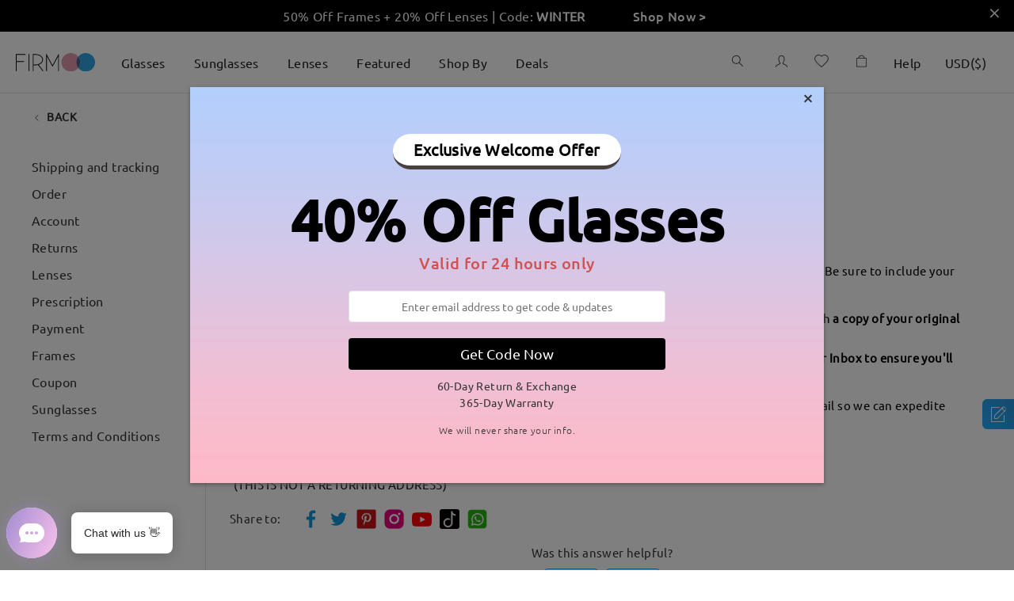

--- FILE ---
content_type: text/html; charset=utf-8
request_url: https://www.firmoo.com/help-p-127.shtml
body_size: 158641
content:
<!DOCTYPE html><html lang="en"><head><base href="/"/> <meta name="viewport" content="width=device-width,initial-scale=1,maximum-scale=1,user-scalable=0,viewport-fit=cover,user-scalable=no"/><meta name="format-detection" content="telephone=no"/>  <meta http-equiv="x-dns-prefetch-control" content="on"/>  <link rel="dns-prefetch" href="http://fm-api-saas-us"/> <link rel="dns-prefetch" href="https://admin.firmooinc.com/stateless/visitor/scheme"/> <link rel="dns-prefetch" href="https://admin.firmooinc.com/api/mail/invitation"/> <link rel="dns-prefetch" href="img.firmoo.com"/> <link rel="dns-prefetch" href="https://df5apg8r0m634.cloudfront.net"/> <link rel="dns-prefetch" href="//df5apg8r0m634.cloudfront.net"/><link rel="dns-prefetch" href="//www.facebook.com"/><link rel="dns-prefetch" href="//twitter.com"/><link rel="dns-prefetch" href="//instagram.com"/><link rel="dns-prefetch" href="//www.youtube.com"/><link rel="dns-prefetch" href="//www.paypalobjects.com"/><link rel="dns-prefetch" href="//secure.oceanpayment.com"/>    <link rel="stylesheet" href="../static/less/firmoo-pc.css?v=xOU6_l9mm8dSHF9tKo2CN"/> <meta property="og:title" content="Firmoo"/><meta property="og:type" content="product.home"/><meta property="og:url" content="/"/> <meta name="protected" content="true"/> <meta name="p:domain_verify" content="f0bf9f7c54174b52a2a0a62f3fd0725d"/><script type="text/javascript" src="https://chat.quickcep.com/initQuickChat.js?platform=others&amp;accessId=07cced55-9433-4192-b477-5e9f3e355e32" async=""></script><meta charSet="utf-8"/><meta http-equiv="X-UA-Compatible" content="IE=edge"/><meta property="og:image" content="https://df5apg8r0m634.cloudfront.net/images/2021/0429/9782db37f2e698b987981337c343dd49.jpg"/><title>Contact us</title><meta name="keywords" content="eyeglasses Contact us "/><meta name="description" content="Contact us-eyeglasses "/><base href="BASE_BASE_URL"/><meta name="viewport" content="width=device-width,initial-scale=1,maximum-scale=1,user-scalable=0,viewport-fit=cover,user-scalable=no"/><meta name="next-head-count" content="8"/><link rel="preload" href="/_next/static/xOU6_l9mm8dSHF9tKo2CN/pages/pc/help.js" as="script"/><link rel="preload" href="/_next/static/xOU6_l9mm8dSHF9tKo2CN/pages/_app.js" as="script"/><link rel="preload" href="/_next/static/runtime/webpack-e2396be085999346147f.js" as="script"/><link rel="preload" href="/_next/static/chunks/antd.31bba3e792eec8fa7b63.js" as="script"/><link rel="preload" href="/_next/static/chunks/modules.220f1227c130570ae41b.js" as="script"/><link rel="preload" href="/_next/static/chunks/styles.6e8ba9b20ebb62e0a3b0.js" as="script"/><link rel="preload" href="/_next/static/chunks/commons.fbb73b1cbd7399292c30.js" as="script"/><link rel="preload" href="/_next/static/runtime/main-7e6d5a6f4285df334993.js" as="script"/><link rel="preload" href="/_next/static/css/antd.34ab10f6.chunk.css" as="style"/><link rel="stylesheet" href="/_next/static/css/antd.34ab10f6.chunk.css"/><link rel="preload" href="/_next/static/css/modules.9ff73e10.chunk.css" as="style"/><link rel="stylesheet" href="/_next/static/css/modules.9ff73e10.chunk.css"/><link rel="preload" href="/_next/static/css/styles.363765dd.chunk.css" as="style"/><link rel="stylesheet" href="/_next/static/css/styles.363765dd.chunk.css"/><style id="__jsx-767649995">.pc-nav-container.jsx-767649995{width:100%;display:-webkit-box;display:-webkit-flex;display:-ms-flexbox;display:flex;-webkit-box-pack:center;-webkit-justify-content:center;-ms-flex-pack:center;justify-content:center;-webkit-align-items:center;-webkit-box-align:center;-ms-flex-align:center;align-items:center;height:78px;background:rgba(255,255,255,1);border-bottom:rgba(0,0,0,0.1) 1px solid;position:fixed;left:0;top:0;z-index:99;-webkit-transition:height 0.3s;transition:height 0.3s;}.pc-nav-container-scroll.jsx-767649995{height:50px;border-bottom:none;box-shadow:0px 5px 15px 0px rgba(11,48,73,0.1);}.pc-nav-container-scroll-two.jsx-767649995{height:50px;box-shadow:none;border-bottom:#cfcfcf 1px solid;}.pc-top-height.jsx-767649995{height:78px;position:relative;}.pc-nav-center-box.jsx-767649995{width:100%;max-width:1440px;height:100%;display:-webkit-box;display:-webkit-flex;display:-ms-flexbox;display:flex;-webkit-align-items:center;-webkit-box-align:center;-ms-flex-align:center;align-items:center;}.pc-nav-logo.jsx-767649995{width:100px;-webkit-flex-shrink:0;-ms-flex-negative:0;flex-shrink:0;cursor:pointer;}.pc-nav-logo.jsx-767649995 img.jsx-767649995{width:100%;}.pc-nav-main.jsx-767649995{display:-webkit-box;display:-webkit-flex;display:-ms-flexbox;display:flex;-webkit-box-pack:justify;-webkit-justify-content:space-between;-ms-flex-pack:justify;justify-content:space-between;width:100%;height:100%;margin-left:15px;}.pc-nav-classifiy-alert.jsx-767649995{margin-right:30px;display:none;}.position-absolute.jsx-767649995{position:absolute;}@media (max-width:1440px){.pc-nav-center-box.jsx-767649995{padding:0 20px;}}@media (max-width:1024px){.pc-nav-main.jsx-767649995{-webkit-box-pack:end;-webkit-justify-content:flex-end;-ms-flex-pack:end;justify-content:flex-end;}.pc-nav-classifiy-alert.jsx-767649995{display:block;}}.thumb-vertical.jsx-767649995{background-color:#c1c1c1;border-radius:4px;}.thumb-vertical.jsx-767649995:hover{background-color:#7d7d7d;}.track-vertical.jsx-767649995{right:0px;width:8px !important;height:calc(100% - 40px);top:40px;-webkit-transition:opacity 0.5s;transition:opacity 0.5s;}.hidden-scrollbar.jsx-767649995{opacity:0;}.show-scrollbar.jsx-767649995{opacity:1;}</style><style id="__jsx-2002390443">.top-notice-container.jsx-4183890098{width:100%;color:#fff;font-size:16px;position:relative;}.top-notice-close.jsx-4183890098{position:absolute;top:0;right:10px;padding:5px;cursor:pointer;font-weight:800;}</style><style id="__jsx-1784453744">.top-notice-container p{margin-bottom:0;}</style><style id="__jsx-2721140964">.drawer-container.jsx-2721140964{padding-top:20px;padding-right:30px;}</style><style id="__jsx-1467848752">.pc-extend-button.jsx-1467848752{position:relative;cursor:pointer;width:-webkit-fit-content;width:-moz-fit-content;width:fit-content;}.pc-extend-button-mask.jsx-1467848752{width:100%;height:100%;position:absolute;background:#fff;top:0;left:0;-webkit-transition:all 0.3s;transition:all 0.3s;}</style><style id="__jsx-3051734624">.pc-nav-classifiy.jsx-3051734624{height:100%;display:-webkit-box;display:-webkit-flex;display:-ms-flexbox;display:flex;}@media (max-width:1024px){.pc-nav-classifiy.jsx-3051734624{display:none;}}</style><style id="__jsx-4288420612">.classify-select-hide.jsx-4288420612{display:none;}.classify-select-container.jsx-4288420612{height:100%;display:-webkit-box;display:-webkit-flex;display:-ms-flexbox;display:flex;-webkit-align-items:center;-webkit-box-align:center;-ms-flex-align:center;align-items:center;-webkit-flex-shrink:0;-ms-flex-negative:0;flex-shrink:0;}.classify-select-title.jsx-4288420612{font-size:16px;color:rgba(29,32,35,1);padding:0 18px;display:-webkit-box;display:-webkit-flex;display:-ms-flexbox;display:flex;-webkit-align-items:center;-webkit-box-align:center;-ms-flex-align:center;align-items:center;position:relative;height:100%;cursor:pointer;}.classify-select-title.jsx-4288420612:focus{-webkit-text-decoration:none;text-decoration:none;}.classify-select-title.jsx-4288420612:hover .classify-select-active.jsx-4288420612{position:absolute;bottom:0;left:0;right:0;margin:auto;width:70%;height:2px;background:rgba(29,32,35,1);-webkit-transition:all 0.3s;transition:all 0.3s;}.pc-classify-content.jsx-4288420612{width:100%;z-index:1099;background:rgba(255,255,255,1);position:absolute;top:100%;left:0;-webkit-transform-origin:0 0;-ms-transform-origin:0 0;transform-origin:0 0;border-top:1px solid #e4e4e4;box-shadow:0px 20px 20px 0px rgba(11,48,73,0.15);display:none;-webkit-transion:all 30s;transion:all 30s;}.classify-select-title.jsx-4288420612:hover~.pc-classify-content.jsx-4288420612,.pc-classify-content.jsx-4288420612:hover{display:block;}@media (max-width:1200px){.classify-select-title.jsx-4288420612{padding:0 18px;}}</style><style id="__jsx-1240367260">.pc-nav-classifiy-content.jsx-1240367260{display:-webkit-box;display:-webkit-flex;display:-ms-flexbox;display:flex;margin:0 auto;padding:36px 0 100px 40px;max-width:1440px;width:100%;}.pc-nav-classifiy-content.jsx-1240367260 .item-box.jsx-1240367260+.item-box.jsx-1240367260{margin-left:40px;}.pc-nav-classifiy-content.jsx-1240367260 .item-box-img.jsx-1240367260{width:190px;height:190px;overflow:hidden;}.pc-nav-classifiy-content.jsx-1240367260 .item-box.jsx-1240367260 p.jsx-1240367260{font-family:'Roboto-Regular';font-size:16px;text-align:center;margin:14px 0 0;color:#121a24;line-height:1.5;}.pc-nav-classifiy-content.jsx-1240367260 a.jsx-1240367260{cursor:pointer;font-family:'Roboto-Regular';color:#121a24;text-align:left;outline:none;line-height:34px;font-size:16px;}.pc-nav-classifiy-content.jsx-1240367260 a.jsx-1240367260:active{outline:none;}@media (max-width:1380px){.pc-nav-classifiy-content.jsx-1240367260 .item-box-img.jsx-1240367260{width:170px;height:170px;}.pc-nav-classifiy-content.jsx-1240367260 .item-box.jsx-1240367260{margin-right:30px;}}</style><style id="__jsx-944752110">.pc-nav-text-classifiy.jsx-944752110{margin-right:120px;-webkit-flex-shrink:0;-ms-flex-negative:0;flex-shrink:0;display:-webkit-box;display:-webkit-flex;display:-ms-flexbox;display:flex;-webkit-flex-wrap:wrap;-ms-flex-wrap:wrap;flex-wrap:wrap;-webkit-box-pack:start;-webkit-justify-content:flex-start;-ms-flex-pack:start;justify-content:flex-start;-webkit-flex-direction:column;-ms-flex-direction:column;flex-direction:column;width:-webkit-max-content;width:-moz-max-content;width:max-content;}.pc-nav-text-classifiy.can-more-line.jsx-944752110{height:calc(34px * 6 + 0px);max-width:calc( 100% - (190px * 4 + (4 - 1) * 40px) - 100px);}.pc-nav-text-classifiy.jsx-944752110 .title.jsx-944752110{font-size:16px;color:#121a24;font-family:Roboto-Medium;margin-bottom:32px;line-height:1.5;}.text-item.jsx-944752110{font-size:16px;color:#121a24;line-height:1.5;font-family:'Roboto-Regular';-webkit-flex-shrink:0;-ms-flex-negative:0;flex-shrink:0;margin-right:39px;}.text-item.text-item-seven.jsx-944752110:nth-of-type(8){margin-top:calc(16px * 1.5 + 32px);}.pc-nav-text-classifiy.jsx-944752110 .item.jsx-944752110{display:-webkit-box;display:-webkit-flex;display:-ms-flexbox;display:flex;-webkit-align-items:center;-webkit-box-align:center;-ms-flex-align:center;align-items:center;}.pc-nav-text-classifiy.jsx-944752110 .item.jsx-944752110 img.jsx-944752110{width:25px;margin-right:7px;}.pc-nav-text-classifiy.jsx-944752110 a.jsx-944752110{font-size:16px;cursor:pointer;font-family:Roboto-Regular;color:#121a24;text-align:left;outline:none;line-height:34px;}.pc-nav-text-classifiy.jsx-944752110 a.jsx-944752110:active{outline:none;}@media (max-width:1380px){.pc-nav-text-classifiy.jsx-944752110{margin-right:80px;}}</style><style id="__jsx-2643774471">.imgBox.jsx-2643774471{width:100%;display:inline-block;position:relative;}.imgBox.center.jsx-2643774471{display:-webkit-box;display:-webkit-flex;display:-ms-flexbox;display:flex;height:100%;-webkit-align-items:center;-webkit-box-align:center;-ms-flex-align:center;align-items:center;-webkit-box-pack:center;-webkit-justify-content:center;-ms-flex-pack:center;justify-content:center;overflow:hidden;}img.jsx-2643774471{width:100%;}.special_for_ie.jsx-2643774471{position:absolute;top:0;left:50%;-webkit-transform:translateX(-50%);-ms-transform:translateX(-50%);transform:translateX(-50%);}</style><style id="__jsx-587682414">.pc-nav-text-classifiy.jsx-587682414{margin-right:120px;-webkit-flex-shrink:0;-ms-flex-negative:0;flex-shrink:0;display:-webkit-box;display:-webkit-flex;display:-ms-flexbox;display:flex;-webkit-flex-wrap:wrap;-ms-flex-wrap:wrap;flex-wrap:wrap;-webkit-box-pack:start;-webkit-justify-content:flex-start;-ms-flex-pack:start;justify-content:flex-start;-webkit-flex-direction:column;-ms-flex-direction:column;flex-direction:column;width:-webkit-max-content;width:-moz-max-content;width:max-content;}.pc-nav-text-classifiy.can-more-line.jsx-587682414{height:calc(34px * 6 + 0px);max-width:calc( 100% - (190px * 3 + (3 - 1) * 40px) - 100px);}.pc-nav-text-classifiy.jsx-587682414 .title.jsx-587682414{font-size:16px;color:#121a24;font-family:Roboto-Medium;margin-bottom:32px;line-height:1.5;}.text-item.jsx-587682414{font-size:16px;color:#121a24;line-height:1.5;font-family:'Roboto-Regular';-webkit-flex-shrink:0;-ms-flex-negative:0;flex-shrink:0;margin-right:39px;}.text-item.text-item-seven.jsx-587682414:nth-of-type(8){margin-top:calc(16px * 1.5 + 32px);}.pc-nav-text-classifiy.jsx-587682414 .item.jsx-587682414{display:-webkit-box;display:-webkit-flex;display:-ms-flexbox;display:flex;-webkit-align-items:center;-webkit-box-align:center;-ms-flex-align:center;align-items:center;}.pc-nav-text-classifiy.jsx-587682414 .item.jsx-587682414 img.jsx-587682414{width:25px;margin-right:7px;}.pc-nav-text-classifiy.jsx-587682414 a.jsx-587682414{font-size:16px;cursor:pointer;font-family:Roboto-Regular;color:#121a24;text-align:left;outline:none;line-height:34px;}.pc-nav-text-classifiy.jsx-587682414 a.jsx-587682414:active{outline:none;}@media (max-width:1380px){.pc-nav-text-classifiy.jsx-587682414{margin-right:80px;}}</style><style id="__jsx-2136619779">.pc-nav-icons.jsx-2136619779{display:-webkit-box;display:-webkit-flex;display:-ms-flexbox;display:flex;height:100%;position:relative;-webkit-align-items:center;-webkit-box-align:center;-ms-flex-align:center;align-items:center;}</style><style id="__jsx-1432630775">.pc-nav-search.jsx-1432630775{padding:0 20px;cursor:pointer;}</style><style id="__jsx-150053700">.pc-nav-sign-out-btn.jsx-150053700{font-size:14px;font-weight:400;color:#26abff;line-height:28px;margin-top:40px;text-align:center;}.pc-nav-user-name.jsx-150053700{font-size:18px;font-weight:bold;color:rgba(29,32,35,1);line-height:28px;margin-bottom:20px;}.pc-nav-user-container.jsx-150053700{display:-webkit-box;display:-webkit-flex;display:-ms-flexbox;display:flex;-webkit-align-items:center;-webkit-box-align:center;-ms-flex-align:center;align-items:center;-webkit-flex-direction:column;-ms-flex-direction:column;flex-direction:column;}.pc-nav-user-list.jsx-150053700{width:100%;padding-top:20px;border-top:1px #efefef solid;display:-webkit-box;display:-webkit-flex;display:-ms-flexbox;display:flex;-webkit-flex-direction:column;-ms-flex-direction:column;flex-direction:column;-webkit-align-items:center;-webkit-box-align:center;-ms-flex-align:center;align-items:center;-webkit-box-pack:center;-webkit-justify-content:center;-ms-flex-pack:center;justify-content:center;}.pc-nav-user-list.jsx-150053700 p.jsx-150053700{font-size:14px;font-weight:400;color:rgba(29,32,35,1);line-height:28px;text-align:center;margin-bottom:5px;}.pc-user-buttons.jsx-150053700{width:230px;height:40px;border-radius:10px;font-size:16px;font-weight:bold;color:rgba(255,255,255,1);line-height:40px;text-align:center;border:1px #26abff solid;}.pc-login-button.jsx-150053700{background:#26abff;color:#fff;margin:0 auto;}.pc-resiger-button.jsx-150053700{background:#fff;color:#26abff;}.pc-nav-p.jsx-150053700{font-size:14px;font-weight:400;color:rgba(204,204,204,1);line-height:28px;text-align:center;margin:20px 0;}</style><style id="__jsx-4253638176">.pc-nav-fb-bg.jsx-4253638176{width:28px;height:28px;background:#537bbc;border-radius:50%;text-align:center;line-height:28px;}.pc-nav-fb-bg.jsx-4253638176 span.jsx-4253638176{color:#fff;font-size:12px;}.pc-nav-fb-login.jsx-4253638176{display:-webkit-box;display:-webkit-flex;display:-ms-flexbox;display:flex;-webkit-box-pack:center;-webkit-justify-content:center;-ms-flex-pack:center;justify-content:center;-webkit-align-items:center;-webkit-box-align:center;-ms-flex-align:center;align-items:center;margin-bottom:20px;position:relative;}.pc-nav-fb-login.jsx-4253638176 p.jsx-4253638176{font-size:16px;font-weight:400;color:#537bbc;margin-left:10px;margin-bottom:0;}.pc-facebook-hidden.jsx-4253638176{position:absolute;width:100%;height:100%;overflow:hidden;top:0;left:0;opacity:0;}.facebook-hidden-mask.jsx-4253638176{position:absolute;width:100%;height:100%;overflow:hidden;top:0;left:0;opacity:0;}.circle.jsx-4253638176{margin-left:10px;margin-top:15px;opacity:1;width:20px;height:20px;-webkit-animation:loading-jsx-4253638176 0.6s infinite linear;animation:loading-jsx-4253638176 0.6s infinite linear;-webkit-transition:0.3s opacity linear;transition:0.3s opacity linear;-webkit-transform-origin:center calc(50% - 10px);-ms-transform-origin:center calc(50% - 10px);transform-origin:center calc(50% - 10px);}.circle-hidden.jsx-4253638176{opacity:0;}@-webkit-keyframes loading-jsx-4253638176{0%{-webkit-transform:rotate(0deg) translateY(-50%);-ms-transform:rotate(0deg) translateY(-50%);transform:rotate(0deg) translateY(-50%);}100%{-webkit-transform:rotate(360deg) translateY(-50%);-ms-transform:rotate(360deg) translateY(-50%);transform:rotate(360deg) translateY(-50%);}}@keyframes loading-jsx-4253638176{0%{-webkit-transform:rotate(0deg) translateY(-50%);-ms-transform:rotate(0deg) translateY(-50%);transform:rotate(0deg) translateY(-50%);}100%{-webkit-transform:rotate(360deg) translateY(-50%);-ms-transform:rotate(360deg) translateY(-50%);transform:rotate(360deg) translateY(-50%);}}</style><style id="__jsx-4215291719">.pc-nav-hlep-container{padding:10px 20px;}.pc-share-box{display:-webkit-box;display:-webkit-flex;display:-ms-flexbox;display:flex;-webkit-flex-direction:column;-ms-flex-direction:column;flex-direction:column;-webkit-align-items:flex-start;-webkit-box-align:flex-start;-ms-flex-align:flex-start;align-items:flex-start;margin-top:20px;}.pc-share-box p{font-size:14px;font-weight:400;color:#1d2023;line-height:28px;margin-bottom:10px;}.pc-nav-hlep-list p{font-size:14px;font-weight:400;color:#666;line-height:20px;margin-bottom:18px;}.pc-nav-hlep-list span{font-size:16px;font-weight:400;color:#666;margin-right:10px;}.pc-help-content.find-myfit{width:260px;height:36px;margin:10px auto 40px;}.pc-help-content.myfit-info{width:auto;padding:10px;margin:-4px auto 30px;}.pc-help-content.myfit-info>*:first-child{margin-bottom:8px;}</style><style id="__jsx-1370571059">.find-my-fit-dialog{width:100vw;height:100vh;}.find-my-fit-dialog .am-modal-wrap{background-color:rgba(0,0,0,0.5);z-index:1100;}.find-my-fit-dialog .am-modal-mask{background-color:rgba(0,0,0,0);z-index:1100;}.find-my-fit-dialog .am-modal-content{border-radius:0;padding-top:0;}.find-my-fit-dialog .am-modal-content .am-modal-body{position:fixed;left:0;top:0;right:0;bottom:0;padding:0 0;background:#fff;}.myfit-info .question{margin-left:0.2rem;cursor:pointer;}.myfit-notice-modal .am-modal-content{background:rgba(0,0,0,0.35);}.myfit-notice-box .cross{position:absolute;width:0.4rem;right:0.29rem;top:0.25rem;cursor:pointer;}.header .header-right-close{position:absolute;right:0.2rem;width:0.4rem;top:50%;-webkit-transform:translateY(-50%);-ms-transform:translateY(-50%);transform:translateY(-50%);}.find-my-fit-arrow-left{font-size:0.64rem !important;margin-left:-0.38rem;}@media (min-width:768px){.myfit-notice-box .cross{width:20px;right:15px;top:15px;}.find-my-fit-dialog .am-modal-content{background:rgba(0,0,0,0.35);}.find-my-fit-dialog .am-modal-content .am-modal-body{width:660px;height:615px;top:15vh;left:50%;-webkit-transform:translateX(-50%);-ms-transform:translateX(-50%);transform:translateX(-50%);border:1px solid #c5c9cd;}.find-my-fit-dialog .am-modal-content .am-modal-body::-webkit-scrollbar{display:none;}.header .header-right-close{right:10px;width:18px;cursor:pointer;}.find-my-fit-arrow-left{font-size:32px !important;margin-left:-19px;}}</style><style id="__jsx-1343610775">.do-not-show.jsx-1343610775{visibility:hidden;}.header.jsx-1343610775{position:relative;display:-webkit-box;display:-webkit-flex;display:-ms-flexbox;display:flex;-webkit-box-pack:center;-webkit-justify-content:center;-ms-flex-pack:center;justify-content:center;-webkit-align-items:center;-webkit-box-align:center;-ms-flex-align:center;align-items:center;height:1.32rem;border-bottom:1px solid #e9eaec;font-size:0.36rem;font-weight:600;color:#707070;}.left-arrow.jsx-1343610775{position:absolute;left:0.4rem;}.input-line.jsx-1343610775{margin:0.4rem 0.4rem 0;display:-webkit-box;display:-webkit-flex;display:-ms-flexbox;display:flex;-webkit-align-items:flex-start;-webkit-box-align:flex-start;-ms-flex-align:flex-start;align-items:flex-start;-webkit-box-pack:justify;-webkit-justify-content:space-between;-ms-flex-pack:justify;justify-content:space-between;}.input-item.jsx-1343610775{-webkit-flex:none;-ms-flex:none;flex:none;width:2.05rem;}@media (min-width:375px){.input-item.jsx-1343610775{width:2rem;}}.input-item.jsx-1343610775 input.jsx-1343610775{width:100%;height:0.72rem;border:1px solid #707070;border-radius:0;padding:0 0.2rem;text-align:center;}.input-item.jsx-1343610775 input.jsx-1343610775:focus{border-color:#26abff;}.input-item.red.jsx-1343610775 input.jsx-1343610775{color:#ee5454;border-color:#ee5454;}.length-range.jsx-1343610775{font-size:0.24rem;font-weight:300;color:#c5c9cd;}.name.jsx-1343610775{font-size:0.28rem;font-weight:400;color:#464c51;}.notice.jsx-1343610775{font-size:0.28rem;font-weight:400;color:#464c51;margin:0.5rem 0.26rem 0;text-align:left;}.sub-notice.jsx-1343610775{font-size:0.24rem;font-weight:300;color:#464c51;margin:0.38rem 0.26rem 0;text-align:left;}.guide.jsx-1343610775{font-size:0.28rem;font-family:Roboto-Light;font-weight:300;color:#26abff;margin:1rem 0 0;}.submit-box.jsx-1343610775{margin:0.53rem auto 0.36rem;width:6.87rem;}.fitbtn.jsx-1343610775{-webkit-transition:0.3s opacity;transition:0.3s opacity;cursor:pointer;}.fitbtn.jsx-1343610775:active{opacity:0.5;}.submit-btn.jsx-1343610775{display:-webkit-box;display:-webkit-flex;display:-ms-flexbox;display:flex;-webkit-align-items:center;-webkit-box-align:center;-ms-flex-align:center;align-items:center;-webkit-box-pack:center;-webkit-justify-content:center;-ms-flex-pack:center;justify-content:center;height:0.8rem;background:#26abff;color:#fff;border-radius:4px;font-size:0.28rem;font-family:Segoe UI;font-weight:400;}.error-notice.jsx-1343610775{font-size:0.24rem;font-family:Roboto-Light;font-weight:300;color:#ee5454;margin-bottom:0.13rem;}.out-of-range.jsx-1343610775{font-size:0.24rem;font-family:Roboto-Light;font-weight:300;color:#ee5454;margin-bottom:0.2rem;}.find-myfit.jsx-1343610775{display:-webkit-box;display:-webkit-flex;display:-ms-flexbox;display:flex;-webkit-align-items:center;-webkit-box-align:center;-ms-flex-align:center;align-items:center;-webkit-box-pack:center;-webkit-justify-content:center;-ms-flex-pack:center;justify-content:center;background:#ffffff;border:1px solid #26abff;border-radius:4px;color:#26abff;}.myfit-info.jsx-1343610775{display:-webkit-box;display:-webkit-flex;display:-ms-flexbox;display:flex;-webkit-flex-direction:column;-ms-flex-direction:column;flex-direction:column;-webkit-box-pack:justify;-webkit-justify-content:space-between;-ms-flex-pack:justify;justify-content:space-between;background:#ffffff;border:1px solid #e9eaec;box-shadow:0px 5px 10px rgba(0,0,0,0.05);border-radius:4px;}.myfit-info.jsx-1343610775 .title.jsx-1343610775{text-align:left;font-family:Roboto-Medium;}.size-box.jsx-1343610775{display:-webkit-box;display:-webkit-flex;display:-ms-flexbox;display:flex;-webkit-align-items:center;-webkit-box-align:center;-ms-flex-align:center;align-items:center;-webkit-box-pack:justify;-webkit-justify-content:space-between;-ms-flex-pack:justify;justify-content:space-between;font-size:0.28rem;font-family:Roboto-Light;font-weight:300;color:#464c51;}.size-edit-btn.jsx-1343610775,.size-del-btn.jsx-1343610775{font-size:0.24rem;font-family:Roboto-Light;font-weight:300;color:#26abff;}.size-del-btn.jsx-1343610775{margin-left:0.6rem;}.myfit-notice-box.jsx-1343610775{position:fixed;bottom:0;left:0;right:0;width:100%;padding:0.87rem 0.82rem 0.63rem;display:-webkit-box;display:-webkit-flex;display:-ms-flexbox;display:flex;-webkit-flex-direction:column;-ms-flex-direction:column;flex-direction:column;-webkit-align-items:center;-webkit-box-align:center;-ms-flex-align:center;align-items:center;-webkit-box-pack:justify;-webkit-justify-content:space-between;-ms-flex-pack:justify;justify-content:space-between;background:#fff;font-size:0.25rem;}.myfit-notice-box.jsx-1343610775 .desc.jsx-1343610775{font-size:0.25rem;font-weight:300;color:#464c51;}.myfit-notice-box.jsx-1343610775 .btns.jsx-1343610775{width:100%;display:-webkit-box;display:-webkit-flex;display:-ms-flexbox;display:flex;-webkit-box-pack:space-around;-webkit-justify-content:space-around;-ms-flex-pack:space-around;justify-content:space-around;-webkit-align-items:center;-webkit-box-align:center;-ms-flex-align:center;align-items:center;margin-top:0.4rem;}.myfit-notice-box.jsx-1343610775 .btns.jsx-1343610775 .fitbtn.jsx-1343610775{display:-webkit-inline-box;display:-webkit-inline-flex;display:-ms-inline-flexbox;display:inline-flex;-webkit-box-pack:center;-webkit-justify-content:center;-ms-flex-pack:center;justify-content:center;-webkit-align-items:center;-webkit-box-align:center;-ms-flex-align:center;align-items:center;}.myfit-notice-box.jsx-1343610775 .btns.jsx-1343610775 .del.jsx-1343610775{width:2.6rem;height:0.8rem;background:#fff;border:1px solid #26abff;border-radius:4px;font-size:14px;font-weight:400;color:#26abff;}.myfit-notice-box.jsx-1343610775 .btns.jsx-1343610775 .cancel.jsx-1343610775{width:2.6rem;height:0.8rem;background:#26abff;border:1px solid #26abff;border-radius:4px;font-size:14px;font-weight:400;color:#fff;}.myfit-notice-box.jsx-1343610775 .ok.jsx-1343610775{display:-webkit-box;display:-webkit-flex;display:-ms-flexbox;display:flex;-webkit-box-pack:center;-webkit-justify-content:center;-ms-flex-pack:center;justify-content:center;-webkit-align-items:center;-webkit-box-align:center;-ms-flex-align:center;align-items:center;width:3.8rem;height:0.79rem;margin-top:0.48rem;background:#ffffff;border:1px solid #26abff;border-radius:4px;}.notice1.jsx-1343610775 .img-box.jsx-1343610775{position:relative;margin-top:1.4rem;padding:0 0.5rem;}.notice1.jsx-1343610775 img.jsx-1343610775{max-width:100%;}.notice1.jsx-1343610775 .img-box.jsx-1343610775 .desc.jsx-1343610775{position:absolute;font-size:12px;}.notice1.jsx-1343610775 .img-box.jsx-1343610775 .desc1.jsx-1343610775{top:84%;left:32%;}.notice1.jsx-1343610775 .img-box.jsx-1343610775 .desc2.jsx-1343610775{top:61%;left:32%;}.notice1.jsx-1343610775 .img-box.jsx-1343610775 .desc3.jsx-1343610775{top:41%;left:32%;}.notice2.jsx-1343610775 .img-box.jsx-1343610775{position:relative;margin-top:0.5rem;margin-bottom:1rem;padding:0 0.3rem;}.notice2.jsx-1343610775 img.jsx-1343610775{max-width:100%;}.notice2.jsx-1343610775 .img-box.jsx-1343610775 .desc.jsx-1343610775{position:absolute;font-size:12px;}.notice2.jsx-1343610775 .img-box.jsx-1343610775 .desc1.jsx-1343610775{top: 88%; left: 9%;;}.notice2.jsx-1343610775 .img-box.jsx-1343610775 .desc2.jsx-1343610775{top:25%;left:25%;}.notice2.jsx-1343610775 .img-box.jsx-1343610775 .desc3.jsx-1343610775{top: 1%; left: 15%;;}@media (min-width:768px){.left-arrow.jsx-1343610775{left:20px;cursor:pointer;}.find-myfit.jsx-1343610775{background:#ffffff;border:1px solid #26abff;opacity:1;border-radius:4px;font-size:16px;font-weight:300;cursor:pointer;}.myfit-info.jsx-1343610775{background:#fff;border:1px solid #e9eaec;box-shadow:0px 5px 10px rgba(0,0,0,0.05);font-size:14px;font-weight:300;}.size-box.jsx-1343610775 span.jsx-1343610775,.size-edit-btn.jsx-1343610775,.size-del-btn.jsx-1343610775{font-size:14px;margin-right:0;}.size-edit-btn.jsx-1343610775,.size-del-btn.jsx-1343610775{cursor:pointer;}.size-del-btn.jsx-1343610775{margin-left:30px;}.myfit-notice-box.jsx-1343610775{left:0;right:0;width:100%;padding:0.87rem 0.82rem 0.63rem;display:-webkit-box;display:-webkit-flex;display:-ms-flexbox;display:flex;-webkit-flex-direction:column;-ms-flex-direction:column;flex-direction:column;-webkit-align-items:center;-webkit-box-align:center;-ms-flex-align:center;align-items:center;-webkit-box-pack:justify;-webkit-justify-content:space-between;-ms-flex-pack:justify;justify-content:space-between;background:#fff;font-size:0.25rem;bottom:initial;left:50%;right:initial;top:15vh;padding:48px 45px 42px;-webkit-transform:translateX(-50%);-ms-transform:translateX(-50%);transform:translateX(-50%);width:414px;font-size:14px;}.myfit-notice-box.jsx-1343610775 .desc.jsx-1343610775{font-size:14px;font-weight:300;color:#464c51;}.myfit-notice-box.jsx-1343610775 .btns.jsx-1343610775 .fitbtn.jsx-1343610775{width:143px;height:36px;border-radius:4px;}.header.jsx-1343610775{height:60px;border-bottom:none;font-size:18px;font-weight:500;color:#464c51;font-family:Roboto-Medium;}.notice.jsx-1343610775{font-size:16px;color:#464c51;margin:12px auto 0;text-align:center;}.sub-notice.jsx-1343610775{font-size:14px;font-family:Ubuntu;margin:49px auto 0;text-align:center;}.notice1.jsx-1343610775 .img-box.jsx-1343610775{padding:0 130px;margin:43px 0 0;}.notice1.jsx-1343610775 img.jsx-1343610775{min-height:100px;}.notice1.jsx-1343610775 .img-box.jsx-1343610775 .desc1.jsx-1343610775{top:85%;left:38%;}.notice1.jsx-1343610775 .img-box.jsx-1343610775 .desc2.jsx-1343610775{top:63%;left:38%;}.notice1.jsx-1343610775 .img-box.jsx-1343610775 .desc3.jsx-1343610775{top:44%;left:38%;}.notice2.jsx-1343610775 .img-box.jsx-1343610775{padding:0 84px;margin:14px 0 40px;}.notice2.jsx-1343610775 img.jsx-1343610775{min-height:100px;}.notice2.jsx-1343610775 .img-box.jsx-1343610775 .desc1.jsx-1343610775{top: 90%; left: 19%;;}.notice2.jsx-1343610775 .img-box.jsx-1343610775 .desc2.jsx-1343610775{top:27%;left:29%;}.notice2.jsx-1343610775 .img-box.jsx-1343610775 .desc3.jsx-1343610775{top: 3%; left: 27%;;}.guide.jsx-1343610775{font-size:14px;font-family:Ubuntu;font-weight:300;color:#26abff;margin:38px auto 0;cursor:pointer;}.submit-box.jsx-1343610775{margin:12px auto 29px;width:100%;}.submit-btn.jsx-1343610775{display:-webkit-inline-box;display:-webkit-inline-flex;display:-ms-inline-flexbox;display:inline-flex;box-sizing:content-box;padding:0 50px;width:auto;height:36px;font-size:14px;cursor:pointer;}.error-notice.jsx-1343610775{font-size:14px;margin-bottom:10px;}.out-of-range.jsx-1343610775{font-size:14px;margin-bottom:10px;}.input-line.jsx-1343610775{width:400px;margin:22px auto 0;}.input-item.jsx-1343610775{-webkit-flex:none;-ms-flex:none;flex:none;width:110px;font-size:4px;}.input-item.jsx-1343610775 input.jsx-1343610775{width:100%;height:36px;padding:0 10px;border:1px solid #707070;font-size:20px;background:#fff;}.length-range.jsx-1343610775{font-size:14px;}.name.jsx-1343610775{font-size:14px;}.myfit-info.jsx-1343610775 .title.jsx-1343610775 span.jsx-1343610775{margin-left:-10px;}.myfit-notice-box.jsx-1343610775 .ok.jsx-1343610775{-webkit-flex:none;-ms-flex:none;flex:none;width:180px;height:36px;margin-top:28px;font-size:14px;}}</style><style id="__jsx-426039938">.pc-share-list.jsx-426039938{display:-webkit-box;display:-webkit-flex;display:-ms-flexbox;display:flex;-webkit-flex-wrap:wrap;-ms-flex-wrap:wrap;flex-wrap:wrap;margin-bottom:0;}.pc-share-list.jsx-426039938 .fb-btn.jsx-426039938{background:#537bbc;}.pc-share-list.jsx-426039938 .twitter-btn.jsx-426039938{background:#26abff;}.pc-share-list.jsx-426039938 .youtube-btn.jsx-426039938{background:#cb2027;}.pc-share-list.jsx-426039938 .pinterest-btn.jsx-426039938{background:#cb2027;}.pc-share-list.jsx-426039938 .pc-share-btn.jsx-426039938{width:30px;height:30px;border-radius:50%;display:-webkit-box;display:-webkit-flex;display:-ms-flexbox;display:flex;-webkit-box-pack:center;-webkit-justify-content:center;-ms-flex-pack:center;justify-content:center;-webkit-align-items:center;-webkit-box-align:center;-ms-flex-align:center;align-items:center;}.share-btn-container.jsx-426039938:not(:first-child){margin-left:10px;}.pc-share-list.jsx-426039938 .h5-share-btn.jsx-426039938{width:0.4rem;height:0.4rem;border-radius:50%;display:-webkit-box;display:-webkit-flex;display:-ms-flexbox;display:flex;-webkit-box-pack:center;-webkit-justify-content:center;-ms-flex-pack:center;justify-content:center;-webkit-align-items:center;-webkit-box-align:center;-ms-flex-align:center;align-items:center;}.pc-share-list.jsx-426039938 .pc-share-btn.jsx-426039938 img.jsx-426039938{width:100%;height:100%;}.icon-item.jsx-426039938{padding:0 5px;}.icon-item.jsx-426039938 img.jsx-426039938{height:25px;width:auto;}</style><style id="__jsx-2319675771">.pc-nav-hlep-container{padding:10px 20px;}.pc-nav-hlep-list p{font-size:14px;font-weight:400;color:#666;line-height:20px;margin-bottom:18px;}.pc-nav-hlep-list p.no-mb{margin-bottom:0;}.pc-nav-hlep-list span{font-size:16px;font-weight:400;color:#666;margin-right:10px;}.pc-nav-hlep-item-active{color:#26abff !important;}</style><style id="__jsx-1691926949">#help.jsx-1691926949{position:fixed;top:0;right:-685px;z-index:1099;width:685px;background-color:white;border:1px solid #d4d4d4;}.help-in.jsx-1691926949{-webkit-transform:translateX(-800px);-ms-transform:translateX(-800px);transform:translateX(-800px);-webkit-transition:all 0.5s ease-in;transition:all 0.5s ease-in;}.help-out.jsx-1691926949{-webkit-transform:translateX(800px);-ms-transform:translateX(800px);transform:translateX(800px);-webkit-transition:all 0.5s linear;transition:all 0.5s linear;}.help-list.jsx-1691926949{padding:0;}.help-list.jsx-1691926949 li.jsx-1691926949{display:-webkit-box;display:-webkit-flex;display:-ms-flexbox;display:flex;-webkit-align-items:center;-webkit-box-align:center;-ms-flex-align:center;align-items:center;vertical-align:middle;padding:10px 20px;border-bottom:3px solid transparent;}.help-list.jsx-1691926949 li.jsx-1691926949:hover{cursor:pointer;}.help-close.jsx-1691926949{position:absolute;top:0;right:0;padding:18px 20px;}</style><style id="__jsx-4121441282">.bubble.jsx-4121441282{position:fixed;z-index:100;font-size:0;bottom:80px;max-width:20%;}</style><style id="__jsx-629980176">.C_helpLiTitle_active.jsx-1291673426{color:#26abff !important;}.C_helpLiTitle.jsx-1291673426{font-size:16px;font-family:'Roboto-Regular',Helvetica,Arial,sans-serif;font-weight:400;color:#333;line-height:24px;}.helpRight.jsx-1291673426{width:100%;margin-right:-250px;padding:10px 260px 10px 0;}.helpLeft.jsx-1291673426{width:220px;border-right:1px solid #e4e4e4;}.helpLi.jsx-1291673426{margin:10px 0;}</style><style id="__jsx-1555472203">.helpClass{width:100%;overflow:hidden;font-size:15px;line-height:20px;padding-left:0;display:-webkit-box;display:-webkit-flex;display:-ms-flexbox;display:flex;-webkit-box-pack:justify;-webkit-justify-content:space-between;-ms-flex-pack:justify;justify-content:space-between;}.helpClass *{max-width:100% !important;}.helpClass p{margin:0;}</style><style id="__jsx-3909094115">.help-item-title.jsx-3909094115{font-size:16px;color:rgba(51,51,51,1);line-height:28px;font-family:'Roboto-Medium';}</style><style id="__jsx-213059521">.content.jsx-213059521 p.jsx-213059521{margin-bottom:5px;}.icon-infooter.jsx-213059521{display:inline-block;width:25px;height:25px;border-radius:50%;margin-right:15px;}.icon-infooter.jsx-213059521:hover{-webkit-transform:translateY(-5px);-ms-transform:translateY(-5px);transform:translateY(-5px);-webkit-transition:all 0.1s linear;transition:all 0.1s linear;cursor:pointer;}.reviews.jsx-213059521{margin-top:15px;display:-webkit-box;display:-webkit-flex;display:-ms-flexbox;display:flex;-webkit-flex-wrap:wrap;-ms-flex-wrap:wrap;flex-wrap:wrap;-webkit-box-pack:center;-webkit-justify-content:center;-ms-flex-pack:center;justify-content:center;-webkit-align-items:center;-webkit-box-align:center;-ms-flex-align:center;align-items:center;}.reviews.jsx-213059521 p.jsx-213059521{margin:0;}.Left.jsx-213059521,.Right.jsx-213059521{list-style:none;padding:0 15px;display:-webkit-box;display:-webkit-flex;display:-ms-flexbox;display:flex;-webkit-flex-direction:column;-ms-flex-direction:column;flex-direction:column;}li.jsx-213059521{-webkit-text-decoration:none;text-decoration:none;text-align:left;line-height:25px;}li.jsx-213059521 a.jsx-213059521{color:#000 !important;}hr.jsx-213059521{margin:30px 0;}</style><style id="__jsx-4150206762">@media (max-width:1240px){.padding-min-width.jsx-4150206762{padding-left:20px;padding-right:20px;}}</style><style id="__jsx-3714028844">.advantage-icon.jsx-3714028844{-webkit-flex:0 0 40px;-ms-flex:0 0 40px;flex:0 0 40px;display:-webkit-box;display:-webkit-flex;display:-ms-flexbox;display:flex;}.advantage-text.jsx-3714028844{margin-left:5px;font-size:12px;color:#666666;}.advantage-title.jsx-3714028844{font-size:16px;line-height:28px;font-weight:bold;color:#333;}.advantage-line.jsx-3714028844{width:2px;height:38px;background:rgba(153,153,153,1);}</style><style id="__jsx-2381065065">.footer-item.jsx-2381065065{font-size:14px;line-height:32px;color:#333333;}.footer-title.jsx-2381065065{font-size:16px;line-height:32px;color:#333333;font-family:Roboto-Medium;margin-top:40px;margin-bottom:15px;}</style><style id="__jsx-992597376">.footer-item.jsx-992597376{font-size:14px;line-height:32px;color:#333333;}.footer-title.jsx-992597376{font-size:16px;line-height:32px;color:#333333;font-family:Roboto-Medium;margin-top:40px;margin-bottom:15px;}.lan_Selec_b.jsx-992597376{margin-top:40px;}.ac.jsx-992597376{color:rgb(38,186,255);}.lan_item.jsx-992597376{cursor:pointer;}</style><style id="__jsx-1799244458">.cio.jsx-1799244458{display:-webkit-box;display:-webkit-flex;display:-ms-flexbox;display:flex;-webkit-box-pack:center;-webkit-justify-content:center;-ms-flex-pack:center;justify-content:center;-webkit-flex-wrap:wrap;-ms-flex-wrap:wrap;flex-wrap:wrap;padding:0;-webkit-align-items:flex-start;-webkit-box-align:flex-start;-ms-flex-align:flex-start;align-items:flex-start;}.cio.jsx-1799244458 li.jsx-1799244458{display:inline-block;margin:2px;height:30px;list-style:none;}.cio.jsx-1799244458 li.jsx-1799244458:not(:last-child):hover{cursor:pointer;}.cio2.jsx-1799244458{width:50px;background:url(../../static/images/footer_icon.png) no-repeat;background-position:0 0;}.cio2.jsx-1799244458:hover{background-position:0 -50px;}.forbes.jsx-1799244458{width:58px;background:url(../../static/images/footer_icon.png) no-repeat;background-position:-86px 0;}.forbes.jsx-1799244458:hover{background-position:-86px -50px;}.entre.jsx-1799244458{width:121px;background:url(../../static/images/footer_icon.png) no-repeat;background-position:-188px 0px;}.entre.jsx-1799244458:hover{background-position:-188px -50px;}.engo.jsx-1799244458{width:111px;background:url(../../static/images/footer_icon.png) no-repeat;background-position:0 -101px;}.engo.jsx-1799244458:hover{background-position:0 -146px;}.tnw.jsx-1799244458{width:83px;background:url(../../static/images/footer_icon.png) no-repeat;background-position:-116px -101px;}.tnw.jsx-1799244458:hover{background-position:-116px -146px;}.the_huffington.jsx-1799244458{width:245px;background:url(../../static/images/footer_icon.png) no-repeat;background-position:0 -194px;}.the_huffington.jsx-1799244458:hover{background-position:0 -239px;}.pc-bottom-cio.jsx-1799244458{text-align:center;display:-webkit-box;display:-webkit-flex;display:-ms-flexbox;display:flex;-webkit-align-items:center;-webkit-box-align:center;-ms-flex-align:center;align-items:center;-webkit-box-pack:center;-webkit-justify-content:center;-ms-flex-pack:center;justify-content:center;padding:20px 0;padding-bottom:40px;background:#fff;-webkit-flex-wrap:wrap;-ms-flex-wrap:wrap;flex-wrap:wrap;}.pc-bottom-cio.jsx-1799244458>div.jsx-1799244458{margin:0 10px;}.bottom-nav-img.jsx-1799244458{margin:0 5px;}.pc-bottom-toll.jsx-1799244458{display:-webkit-box;display:-webkit-flex;display:-ms-flexbox;display:flex;-webkit-box-pack:space-around;-webkit-justify-content:space-around;-ms-flex-pack:space-around;justify-content:space-around;font-size:14px;border-bottom:1px solid #e4e4e4;max-width:1200px;margin:0 auto;padding:15px 0;}.pc-bottom-toll.jsx-1799244458>div.jsx-1799244458{display:-webkit-box;display:-webkit-flex;display:-ms-flexbox;display:flex;-webkit-align-items:center;-webkit-box-align:center;-ms-flex-align:center;align-items:center;}.live_chat.jsx-1799244458{cursor:pointer;}.cio.jsx-1799244458 a.jsx-1799244458{display:-webkit-box;display:-webkit-flex;display:-ms-flexbox;display:flex;}.cio.jsx-1799244458 img.jsx-1799244458{height:27px;width:auto;}.pc-copyright.jsx-1799244458{text-align:center;background:transparent;padding:0;margin:0;}.klarna-box.jsx-1799244458{display:-webkit-inline-box !important;display:-webkit-inline-flex !important;display:-ms-inline-flexbox !important;display:inline-flex !important;-webkit-align-items:center;-webkit-box-align:center;-ms-flex-align:center;align-items:center;}.klarna-box-inner.jsx-1799244458{width:47px;height:27px;}</style><style id="__jsx-2055042329">.pc-back-to-top-btn.jsx-2055042329{width:40px;height:40px;background:rgba(255,255,255,0.7);box-shadow:0px 0px 10px 1px rgba(126,126,126,0.44);border-radius:50%;display:-webkit-box;display:-webkit-flex;display:-ms-flexbox;display:flex;-webkit-box-pack:center;-webkit-justify-content:center;-ms-flex-pack:center;justify-content:center;-webkit-align-items:center;-webkit-box-align:center;-ms-flex-align:center;align-items:center;position:fixed;right:71px;bottom:139px;cursor:pointer;z-index:99;}@-webkit-keyframes slideShow-jsx-2055042329{from{opacity:0;}to{opacity:1;}}@keyframes slideShow-jsx-2055042329{from{opacity:0;}to{opacity:1;}}.slideShowCls.jsx-2055042329{-webkit-animation:slideShow-jsx-2055042329 1s;animation:slideShow-jsx-2055042329 1s;}@-webkit-keyframes slideHide-jsx-2055042329{from{opacity:1;}to{opacity:0;}}@keyframes slideHide-jsx-2055042329{from{opacity:1;}to{opacity:0;}}.slideHideCls.jsx-2055042329{-webkit-animation:slideHide-jsx-2055042329 1s;animation:slideHide-jsx-2055042329 1s;}.line.jsx-2055042329{height:1px;background:#26abff;}.num.jsx-2055042329{text-align:center;color:#26abff;}</style><style id="__jsx-120214285">.sugg-btn.jsx-120214285{display:-webkit-box;display:-webkit-flex;display:-ms-flexbox;display:flex;-webkit-flex-direction:column;-ms-flex-direction:column;flex-direction:column;-webkit-box-pack:center;-webkit-justify-content:center;-ms-flex-pack:center;justify-content:center;-webkit-align-items:center;-webkit-box-align:center;-ms-flex-align:center;align-items:center;width:40px;height:38px;background:linear-gradient( 45deg, #26abff 0%, rgba(41,150,220,1) 100% );border-radius:6px 0px 0px 6px;position:fixed;top:70%;right:0;text-align:center;-webkit-transition:all 0.3s;transition:all 0.3s;cursor:pointer;overflow:hidden;}.sugg-btn.jsx-120214285 p.jsx-120214285{color:#fff;font-size:12px;margin-bottom:0;opacity:0;-webkit-transition:all 0.3s;transition:all 0.3s;width:0;}.sugg-btn-hover.jsx-120214285{width:90px;height:70px;}.sugg-btn-hover.jsx-120214285 p.jsx-120214285{opacity:1;width:100%;}</style></head><body><div id="__next"><div><noscript><img height="1" width="1" style="border-style:none" src="//googleads.g.doubleclick.net/pagead/viewthroughconversion/866886311/?guid=ON&amp;script=0"/></noscript></div><div style="display:none">&lt;p style=&quot;margin-left:0cm; margin-right:0cm; text-align:justify&quot;&gt;&lt;strong&gt;Live Chat:&amp;nbsp;&lt;/strong&gt;&lt;a href=&quot;https://chat.quickcep.com/native.html?platform=others&amp;amp;accessId=07cced55-9433-4192-b477-5e9f3e355e32&quot;&gt;Start a live chat&amp;nbsp;&lt;/a&gt;&amp;nbsp;（24/7）&lt;br /&gt;
&lt;strong&gt;Toll Free:&lt;/strong&gt; 1-855-487-6006&amp;nbsp;(Everyday, 5&amp;nbsp;a.m.-8&amp;nbsp;p.m. PT.)&lt;br /&gt;
&lt;strong&gt;Email:&amp;nbsp;&lt;/strong&gt;service@firmoo.com (We will reply within 24 hours on weekdays and 48 hours on weekends)&lt;/p&gt;

&lt;p&gt;&amp;nbsp;&lt;/p&gt;

&lt;p&gt;&lt;strong&gt;Before you email us&lt;/strong&gt;&lt;/p&gt;

&lt;ul&gt;
	&lt;li&gt;If you have already registered and ordered, please contact us using your&amp;nbsp;&lt;strong&gt;registered email address&lt;/strong&gt;.&amp;nbsp;Be sure to include your &lt;strong&gt;order number&lt;/strong&gt;, especially if you have ordered from us more than once.&lt;br /&gt;
	&amp;nbsp;&lt;/li&gt;
	&lt;li&gt;If you have any questions about reading and filling out your prescription form online, please attach&amp;nbsp;&lt;strong&gt;a copy of your original prescription&lt;/strong&gt;.&lt;/li&gt;
&lt;/ul&gt;

&lt;p&gt;&lt;strong&gt;Please check your spam folder&amp;nbsp;if you do not hear from us within 48 hours.&amp;nbsp; Please move our email to your Inbox to ensure&amp;nbsp;you&amp;#39;ll receive important emails from us.&lt;/strong&gt;&lt;br /&gt;
&amp;nbsp;&lt;/p&gt;

&lt;p&gt;Please Note: Please send your return and order amendment request from your &lt;a href=&quot;/index.php?main_page=account&quot;&gt;account center&lt;/a&gt; or via email so we can expedite processing&amp;nbsp;without delay. Please always contact us first before returning your package.&lt;/p&gt;

&lt;p&gt;Company Name: KELI GROUP DI LIAO KELI&lt;br /&gt;
Registration Number: MB-2591094&lt;br /&gt;
Address: AGRATE BRIANZA (MB) VIA INDUSTRIE 86 CAP 20864&lt;br /&gt;
(THIS IS NOT A RETURNING ADDRESS)&lt;/p&gt;</div><style>
            body{
              overflow:auto
          }

          </style><div style="background:#000000;background-size:auto 100%" data-module-type="PcAnnouncement" data-exposure-id="PcAnnouncement-1" data-content-type="announcement" data-content="&lt;p&gt;50% Off Frames + 20% Off Lenses | Code:&amp;nbsp;&lt;b&gt;WINTER&lt;/b&gt;&lt;/p&gt;" data-position="1" data-title="PC顶部信息栏" data-link="https://www.firmoo.com/promo-50-20-glasses" class="jsx-4183890098 top-notice-container"><div class="" style="position:relative;display:flex;flex-direction:row;justify-content:center;align-items:center;height:40px"><div class="jsx-4183890098"><p>50% Off Frames + 20% Off Lenses | Code:&nbsp;<b>WINTER</b></p></div><div class="jsx-4183890098 GoShop_btn swiper-pc"><a href="https://www.firmoo.com/promo-50-20-glasses" target="_blank" style="color:#ffffff;white-space:nowrap" class="jsx-4183890098">Shop Now ></a></div></div><div class="jsx-4183890098 top-notice-close"><span class="iconfont icon icon-close " style="font-size:20px;vertical-align:middle;color:#fff"></span></div></div><div style="height:78px" class="jsx-767649995 pc-top-height"><nav style="visibility:visible;z-index:100" id="pc-top-nav" class="jsx-767649995 pc-nav-container  position-absolute "><div class="jsx-767649995 pc-nav-center-box"><div class="jsx-767649995 pc-nav-classifiy-alert"><div style="width:100%" class="jsx-1467848752 pc-extend-button undefined"><span class="iconfont icon icon-menu " style="font-size:32px;vertical-align:middle;color:#999"></span></div></div><div class="jsx-767649995 pc-nav-logo"><a title="firmoo-home" class="jsx-767649995" href="/"><img src="/static/images/logo.svg" alt="" class="jsx-767649995"/></a></div><div class="jsx-767649995 pc-nav-main"><div class="jsx-3051734624 pc-nav-classifiy"><div class="jsx-4288420612 classify-select-container"><div class="jsx-4288420612 classify-select-title">Glasses<div class="jsx-4288420612 classify-select-active"></div></div><div class="jsx-4288420612 pc-classify-content classify-select-hide"><div style="--img-length:4" class="jsx-1240367260 pc-nav-classifiy-content"><div class="jsx-944752110 pc-nav-text-classifiy can-more-line"><div class="jsx-944752110 text-item "><a style="margin-bottom:20px" href="https://www.firmoo.com/z/eyeglasses.html" title="All Glasses" target="_blank" class="jsx-944752110"><div style="width:100%" class="jsx-1467848752 pc-extend-button undefined"><div class="jsx-944752110 item"><span class="jsx-944752110">All Glasses</span></div></div></a></div><div class="jsx-944752110 text-item "><a style="margin-bottom:20px" href="https://www.firmoo.com/z/eyeglasses-for-women.html" title="Women&#x27;s Glasses" target="_blank" class="jsx-944752110"><div style="width:100%" class="jsx-1467848752 pc-extend-button undefined"><div class="jsx-944752110 item"><span class="jsx-944752110">Women&#x27;s Glasses</span></div></div></a></div><div class="jsx-944752110 text-item "><a style="margin-bottom:20px" href="https://www.firmoo.com/z/eyeglasses-for-men.html" title="Men&#x27;s Glasses" target="_blank" class="jsx-944752110"><div style="width:100%" class="jsx-1467848752 pc-extend-button undefined"><div class="jsx-944752110 item"><span class="jsx-944752110">Men&#x27;s Glasses</span></div></div></a></div><div class="jsx-944752110 text-item "><a style="margin-bottom:20px" href="https://www.firmoo.com/z/kids-glasses.html" title="Kids&#x27; Glasses" target="_blank" class="jsx-944752110"><div style="width:100%" class="jsx-1467848752 pc-extend-button undefined"><div class="jsx-944752110 item"><span class="jsx-944752110">Kids&#x27; Glasses</span></div></div></a></div><div class="jsx-944752110 text-item "><a style="margin-bottom:20px" href="https://www.firmoo.com/z/prime-collection" title="Seniors&#x27; Glasses" target="_blank" class="jsx-944752110"><div style="width:100%" class="jsx-1467848752 pc-extend-button undefined"><div class="jsx-944752110 item"><span class="jsx-944752110">Seniors&#x27; Glasses</span></div></div></a></div></div><a href="https://www.firmoo.com/new-arrivals.html" target="_blank" style="margin-top:0" class="jsx-1240367260 item-box"><div style="width:100%" class="jsx-1467848752 pc-extend-button undefined"><div class="jsx-1240367260 item-box-img"><picture style="mix-blend-mode:" class="jsx-2643774471 imgBox   "><source srcSet="https://df5apg8r0m634.cloudfront.net/images/2025/0826/c877ad4cea9e7c81530ac6f8129ad7d5.webp" class="" media="" type="image/webp"/><img src="https://df5apg8r0m634.cloudfront.net/images/2025/0826/c877ad4cea9e7c81530ac6f8129ad7d5.jpg" alt="New Arrivals" decoding="async" class="jsx-2643774471 "/></picture></div><p class="jsx-1240367260">New Arrivals</p></div></a><a href="https://www.firmoo.com/z/best-sellers.html" target="_blank" style="margin-top:0" class="jsx-1240367260 item-box"><div style="width:100%" class="jsx-1467848752 pc-extend-button undefined"><div class="jsx-1240367260 item-box-img"><picture style="mix-blend-mode:" class="jsx-2643774471 imgBox   "><source srcSet="https://df5apg8r0m634.cloudfront.net/images/2025/0723/3abe86ceceefb9288f838bcc5e43814f.webp" class="" media="" type="image/webp"/><img src="https://df5apg8r0m634.cloudfront.net/images/2025/0723/3abe86ceceefb9288f838bcc5e43814f.jpg" alt="Best Sellers" decoding="async" class="jsx-2643774471 "/></picture></div><p class="jsx-1240367260">Best Sellers</p></div></a><a href="https://www.firmoo.com/progressive-glasses.html" target="_blank" style="margin-top:0" class="jsx-1240367260 item-box"><div style="width:100%" class="jsx-1467848752 pc-extend-button undefined"><div class="jsx-1240367260 item-box-img"><picture style="mix-blend-mode:" class="jsx-2643774471 imgBox   "><source srcSet="https://df5apg8r0m634.cloudfront.net/images/2022/0624/30f64957194bad127ef089633a460351.webp" class="" media="" type="image/webp"/><img src="https://df5apg8r0m634.cloudfront.net/images/2022/0624/30f64957194bad127ef089633a460351.png" alt="Progressive Glasses" decoding="async" class="jsx-2643774471 "/></picture></div><p class="jsx-1240367260">Progressive Glasses</p></div></a><a href="https://www.firmoo.com/sports-glasses.html" target="_blank" style="margin-top:0" class="jsx-1240367260 item-box"><div style="width:100%" class="jsx-1467848752 pc-extend-button undefined"><div class="jsx-1240367260 item-box-img"><picture style="mix-blend-mode:" class="jsx-2643774471 imgBox   "><source srcSet="https://df5apg8r0m634.cloudfront.net/images/2025/0723/f0e0df001faa2611f7932ee751484021.webp" class="" media="" type="image/webp"/><img src="https://df5apg8r0m634.cloudfront.net/images/2025/0723/f0e0df001faa2611f7932ee751484021.jpg" alt="Sports Glasses" decoding="async" class="jsx-2643774471 "/></picture></div><p class="jsx-1240367260">Sports Glasses</p></div></a></div></div></div><div class="jsx-4288420612 classify-select-container"><div class="jsx-4288420612 classify-select-title">Sunglasses<div class="jsx-4288420612 classify-select-active"></div></div><div class="jsx-4288420612 pc-classify-content classify-select-hide"><div style="--img-length:3" class="jsx-1240367260 pc-nav-classifiy-content"><div class="jsx-587682414 pc-nav-text-classifiy can-more-line"><div class="jsx-587682414 text-item "><a style="margin-bottom:20px" href="https://www.firmoo.com/z/sunglasses.html" title="All Sunglasses" target="_blank" class="jsx-587682414"><div style="width:100%" class="jsx-1467848752 pc-extend-button undefined"><div class="jsx-587682414 item"><span class="jsx-587682414">All Sunglasses</span></div></div></a></div><div class="jsx-587682414 text-item "><a style="margin-bottom:20px" href="https://www.firmoo.com/z/sunglasses-for-women.html" title="Women&#x27;s Sunglasses" target="_blank" class="jsx-587682414"><div style="width:100%" class="jsx-1467848752 pc-extend-button undefined"><div class="jsx-587682414 item"><span class="jsx-587682414">Women&#x27;s Sunglasses</span></div></div></a></div><div class="jsx-587682414 text-item "><a style="margin-bottom:20px" href="https://www.firmoo.com/z/sunglasses-for-men.html" title="Men&#x27;s Sunglasses" target="_blank" class="jsx-587682414"><div style="width:100%" class="jsx-1467848752 pc-extend-button undefined"><div class="jsx-587682414 item"><span class="jsx-587682414">Men&#x27;s Sunglasses</span></div></div></a></div><div class="jsx-587682414 text-item "><a style="margin-bottom:20px" href="https://www.firmoo.com/prescription-sunglasses.html" title="Prescription Sunglasses" target="_blank" class="jsx-587682414"><div style="width:100%" class="jsx-1467848752 pc-extend-button undefined"><div class="jsx-587682414 item"><span class="jsx-587682414">Prescription Sunglasses</span></div></div></a></div></div><a href="https://www.firmoo.com/polarized-sunglasses.html" target="_blank" style="margin-top:0" class="jsx-1240367260 item-box"><div style="width:100%" class="jsx-1467848752 pc-extend-button undefined"><div class="jsx-1240367260 item-box-img"><picture style="mix-blend-mode:" class="jsx-2643774471 imgBox   "><source srcSet="https://df5apg8r0m634.cloudfront.net/ticket/2025080214490012bb6de1d661f.webp" class="" media="" type="image/webp"/><img src="https://df5apg8r0m634.cloudfront.net/ticket/2025080214490012bb6de1d661f.jpg" alt="Polarized Sunglasses" decoding="async" class="jsx-2643774471 "/></picture></div><p class="jsx-1240367260">Polarized Sunglasses</p></div></a><a href="https://www.firmoo.com/clip-on-sunglasses.html" target="_blank" style="margin-top:0" class="jsx-1240367260 item-box"><div style="width:100%" class="jsx-1467848752 pc-extend-button undefined"><div class="jsx-1240367260 item-box-img"><div style="mix-blend-mode:" class="jsx-2643774471 imgBox   "><img src="https://df5apg8r0m634.cloudfront.net/images/2025/0828/0446085f635ed079aa8cd325d0d557eb.gif" alt="Clip-On Sunglasses" decoding="async" class="jsx-2643774471  "/></div></div><p class="jsx-1240367260">Clip-On Sunglasses</p></div></a><a href="https://www.firmoo.com/photochromic-glasses.html" target="_blank" style="margin-top:0" class="jsx-1240367260 item-box"><div style="width:100%" class="jsx-1467848752 pc-extend-button undefined"><div class="jsx-1240367260 item-box-img"><div style="mix-blend-mode:" class="jsx-2643774471 imgBox   "><img src="https://df5apg8r0m634.cloudfront.net/images/2025/0731/603c9987a09cef01a582810fe333c241.gif" alt="Photochromic Glasses" decoding="async" class="jsx-2643774471  "/></div></div><p class="jsx-1240367260">Photochromic Glasses</p></div></a></div></div></div><div class="jsx-4288420612 classify-select-container"><div class="jsx-4288420612 classify-select-title">Lenses<div class="jsx-4288420612 classify-select-active"></div></div><div class="jsx-4288420612 pc-classify-content classify-select-hide"><div style="--img-length:6" class="jsx-1240367260 pc-nav-classifiy-content"><a href="https://www.firmoo.com/promo-lenses.html" target="_blank" style="margin-top:0" class="jsx-1240367260 item-box"><div style="width:100%" class="jsx-1467848752 pc-extend-button undefined"><div class="jsx-1240367260 item-box-img"><picture style="mix-blend-mode:" class="jsx-2643774471 imgBox   "><source srcSet="https://df5apg8r0m634.cloudfront.net/images/2025/0827/2da6cc64f81ed673300ff36210b3b723.webp" class="" media="" type="image/webp"/><img src="https://df5apg8r0m634.cloudfront.net/images/2025/0827/2da6cc64f81ed673300ff36210b3b723.jpg" alt="All Lenses" decoding="async" class="jsx-2643774471 "/></picture></div><p class="jsx-1240367260">All Lenses</p></div></a><a href="https://www.firmoo.com/computer-glasses.html" target="_blank" style="margin-top:0" class="jsx-1240367260 item-box"><div style="width:100%" class="jsx-1467848752 pc-extend-button undefined"><div class="jsx-1240367260 item-box-img"><picture style="mix-blend-mode:" class="jsx-2643774471 imgBox   "><source srcSet="https://df5apg8r0m634.cloudfront.net/images/2025/0827/14f8772f008b5727648d3a79d755df73.webp" class="" media="" type="image/webp"/><img src="https://df5apg8r0m634.cloudfront.net/images/2025/0827/14f8772f008b5727648d3a79d755df73.jpg" alt="Blue-Light Blocking Glasses" decoding="async" class="jsx-2643774471 "/></picture></div><p class="jsx-1240367260">Blue-Light Blocking Glasses</p></div></a><a href="https://www.firmoo.com/progressive-glasses.html" target="_blank" style="margin-top:0" class="jsx-1240367260 item-box"><div style="width:100%" class="jsx-1467848752 pc-extend-button undefined"><div class="jsx-1240367260 item-box-img"><picture style="mix-blend-mode:" class="jsx-2643774471 imgBox   "><source srcSet="https://df5apg8r0m634.cloudfront.net/ticket/202508021448068299351911ee4.webp" class="" media="" type="image/webp"/><img src="https://df5apg8r0m634.cloudfront.net/ticket/202508021448068299351911ee4.jpg" alt="Progressive Glasses" decoding="async" class="jsx-2643774471 "/></picture></div><p class="jsx-1240367260">Progressive Glasses</p></div></a><a href="https://www.firmoo.com/reading-glasses.html" target="_blank" style="margin-top:0" class="jsx-1240367260 item-box"><div style="width:100%" class="jsx-1467848752 pc-extend-button undefined"><div class="jsx-1240367260 item-box-img"><picture style="mix-blend-mode:" class="jsx-2643774471 imgBox   "><source srcSet="https://df5apg8r0m634.cloudfront.net/images/2025/0827/cc077d797c307fdc183ffda07bab2c54.webp" class="" media="" type="image/webp"/><img src="https://df5apg8r0m634.cloudfront.net/images/2025/0827/cc077d797c307fdc183ffda07bab2c54.jpg" alt="Reading Glasses" decoding="async" class="jsx-2643774471 "/></picture></div><p class="jsx-1240367260">Reading Glasses</p></div></a><a href="https://www.firmoo.com/photochromic-glasses.html" target="_blank" style="margin-top:0" class="jsx-1240367260 item-box"><div style="width:100%" class="jsx-1467848752 pc-extend-button undefined"><div class="jsx-1240367260 item-box-img"><div style="mix-blend-mode:" class="jsx-2643774471 imgBox   "><img src="https://df5apg8r0m634.cloudfront.net/images/2025/0731/603c9987a09cef01a582810fe333c241.gif" alt="Photochromic Glasses" decoding="async" class="jsx-2643774471  "/></div></div><p class="jsx-1240367260">Photochromic Glasses</p></div></a><a href="https://www.firmoo.com/z/transitions" target="_blank" style="margin-top:0" class="jsx-1240367260 item-box"><div style="width:100%" class="jsx-1467848752 pc-extend-button undefined"><div class="jsx-1240367260 item-box-img"><picture style="mix-blend-mode:" class="jsx-2643774471 imgBox   "><source srcSet="https://df5apg8r0m634.cloudfront.net/images/2025/1110/b423870e840c6357f3d4085c2216b31a.webp" class="" media="" type="image/webp"/><img src="https://df5apg8r0m634.cloudfront.net/images/2025/1110/b423870e840c6357f3d4085c2216b31a.jpg" alt="Transitions Lenses" decoding="async" class="jsx-2643774471 "/></picture></div><p class="jsx-1240367260">Transitions Lenses</p></div></a></div></div></div><div class="jsx-4288420612 classify-select-container"><div class="jsx-4288420612 classify-select-title">Featured<div class="jsx-4288420612 classify-select-active"></div></div><div class="jsx-4288420612 pc-classify-content classify-select-hide"><div style="--img-length:4" class="jsx-1240367260 pc-nav-classifiy-content"><div class="jsx-944752110 pc-nav-text-classifiy can-more-line"><div class="jsx-944752110 text-item "><a style="margin-bottom:20px" href="https://www.firmoo.com/z/birthstone-collection.html" title="Birthstone Collection" target="_blank" class="jsx-944752110"><div style="width:100%" class="jsx-1467848752 pc-extend-button undefined"><div class="jsx-944752110 item"><span class="jsx-944752110">Birthstone Collection</span></div></div></a></div><div class="jsx-944752110 text-item "><a style="margin-bottom:20px" href="https://www.firmoo.com/bow-inspired-glasses" title="Bow-inspired Collection" target="_blank" class="jsx-944752110"><div style="width:100%" class="jsx-1467848752 pc-extend-button undefined"><div class="jsx-944752110 item"><span class="jsx-944752110">Bow-inspired Collection</span></div></div></a></div><div class="jsx-944752110 text-item "><a style="margin-bottom:20px" href="https://www.firmoo.com/z/airy-collection" title="Airy Collection" target="_blank" class="jsx-944752110"><div style="width:100%" class="jsx-1467848752 pc-extend-button undefined"><div class="jsx-944752110 item"><span class="jsx-944752110">Airy Collection</span></div></div></a></div><div class="jsx-944752110 text-item "><a style="margin-bottom:20px" href="https://www.firmoo.com/z/meow-kitty-craze" title="Me-Meow Collection" target="_blank" class="jsx-944752110"><div style="width:100%" class="jsx-1467848752 pc-extend-button undefined"><div class="jsx-944752110 item"><span class="jsx-944752110">Me-Meow Collection</span></div></div></a></div><div class="jsx-944752110 text-item "><a style="margin-bottom:20px" href="https://www.firmoo.com/z/floral-collection" title="Flora Collection" target="_blank" class="jsx-944752110"><div style="width:100%" class="jsx-1467848752 pc-extend-button undefined"><div class="jsx-944752110 item"><span class="jsx-944752110">Flora Collection</span></div></div></a></div><div class="jsx-944752110 text-item "><a style="margin-bottom:20px" href="https://www.firmoo.com/z/astrology-elements-collection" title="Astrology Elements Collection" target="_blank" class="jsx-944752110"><div style="width:100%" class="jsx-1467848752 pc-extend-button undefined"><div class="jsx-944752110 item"><span class="jsx-944752110">Astrology Elements Collection</span></div></div></a></div></div><a href="https://www.firmoo.com/z/galaxy-collection" target="_blank" style="margin-top:0" class="jsx-1240367260 item-box"><div style="width:100%" class="jsx-1467848752 pc-extend-button undefined"><div class="jsx-1240367260 item-box-img"><picture style="mix-blend-mode:" class="jsx-2643774471 imgBox   "><source srcSet="https://df5apg8r0m634.cloudfront.net/images/2026/0113/7ff85e9a0194af6eb7bde8ccbc38cac7.webp" class="" media="" type="image/webp"/><img src="https://df5apg8r0m634.cloudfront.net/images/2026/0113/7ff85e9a0194af6eb7bde8ccbc38cac7.jpg" alt="Galaxy Collection" decoding="async" class="jsx-2643774471 "/></picture></div><p class="jsx-1240367260">Galaxy Collection</p></div></a><a href="https://www.firmoo.com/z/retro-flair-collection" target="_blank" style="margin-top:0" class="jsx-1240367260 item-box"><div style="width:100%" class="jsx-1467848752 pc-extend-button undefined"><div class="jsx-1240367260 item-box-img"><picture style="mix-blend-mode:" class="jsx-2643774471 imgBox   "><source srcSet="https://df5apg8r0m634.cloudfront.net/images/2025/0824/3d37b23d966f5a6e56d24625ad65b854.webp" class="" media="" type="image/webp"/><img src="https://df5apg8r0m634.cloudfront.net/images/2025/0824/3d37b23d966f5a6e56d24625ad65b854.jpg" alt="Retro Flair Collection" decoding="async" class="jsx-2643774471 "/></picture></div><p class="jsx-1240367260">Retro Flair Collection</p></div></a><a href="https://www.firmoo.com/z/anime-collection.html" target="_blank" style="margin-top:0" class="jsx-1240367260 item-box"><div style="width:100%" class="jsx-1467848752 pc-extend-button undefined"><div class="jsx-1240367260 item-box-img"><picture style="mix-blend-mode:" class="jsx-2643774471 imgBox   "><source srcSet="https://df5apg8r0m634.cloudfront.net/images/2025/0926/44a087c0bff16dbadbc28aa76c56993f.webp" class="" media="" type="image/webp"/><img src="https://df5apg8r0m634.cloudfront.net/images/2025/0926/44a087c0bff16dbadbc28aa76c56993f.jpg" alt="Anime Collection" decoding="async" class="jsx-2643774471 "/></picture></div><p class="jsx-1240367260">Anime Collection</p></div></a><a href="https://www.firmoo.com/z/collection-gallery" target="_blank" style="margin-top:0" class="jsx-1240367260 item-box"><div style="width:100%" class="jsx-1467848752 pc-extend-button undefined"><div class="jsx-1240367260 item-box-img"><picture style="mix-blend-mode:" class="jsx-2643774471 imgBox   "><source srcSet="https://df5apg8r0m634.cloudfront.net/images/2025/0824/28c6a7e6e8f7d5e0ef1e2de8a4efc34a.webp" class="" media="" type="image/webp"/><img src="https://df5apg8r0m634.cloudfront.net/images/2025/0824/28c6a7e6e8f7d5e0ef1e2de8a4efc34a.jpg" alt="All Collections" decoding="async" class="jsx-2643774471 "/></picture></div><p class="jsx-1240367260">All Collections</p></div></a></div></div></div><div class="jsx-4288420612 classify-select-container"><div class="jsx-4288420612 classify-select-title">Shop By<div class="jsx-4288420612 classify-select-active"></div></div><div class="jsx-4288420612 pc-classify-content classify-select-hide"><div style="--img-length:4" class="jsx-1240367260 pc-nav-classifiy-content"><a href="https://www.firmoo.com/z/glasses-for-face-shape.html" target="_blank" style="margin-top:0" class="jsx-1240367260 item-box"><div style="width:100%" class="jsx-1467848752 pc-extend-button undefined"><div class="jsx-1240367260 item-box-img"><picture style="mix-blend-mode:" class="jsx-2643774471 imgBox   "><source srcSet="https://df5apg8r0m634.cloudfront.net/ticket/20231031104150f9cc8385bc883.webp" class="" media="" type="image/webp"/><img src="https://df5apg8r0m634.cloudfront.net/ticket/20231031104150f9cc8385bc883.jpg" alt="Shop by Face Shape" decoding="async" class="jsx-2643774471 "/></picture></div><p class="jsx-1240367260">Shop by Face Shape</p></div></a><a href="https://www.firmoo.com/z/shop-by-frame-shape.html" target="_blank" style="margin-top:0" class="jsx-1240367260 item-box"><div style="width:100%" class="jsx-1467848752 pc-extend-button undefined"><div class="jsx-1240367260 item-box-img"><picture style="mix-blend-mode:" class="jsx-2643774471 imgBox   "><source srcSet="https://df5apg8r0m634.cloudfront.net/ticket/2023103110421196dd0ddfa82bf.webp" class="" media="" type="image/webp"/><img src="https://df5apg8r0m634.cloudfront.net/ticket/2023103110421196dd0ddfa82bf.jpg" alt="Shop by Frame Shape" decoding="async" class="jsx-2643774471 "/></picture></div><p class="jsx-1240367260">Shop by Frame Shape</p></div></a><a href="https://www.firmoo.com/z/shop-by-color.html" target="_blank" style="margin-top:0" class="jsx-1240367260 item-box"><div style="width:100%" class="jsx-1467848752 pc-extend-button undefined"><div class="jsx-1240367260 item-box-img"><picture style="mix-blend-mode:" class="jsx-2643774471 imgBox   "><source srcSet="https://df5apg8r0m634.cloudfront.net/ticket/2023103110422057a9b471701b.webp" class="" media="" type="image/webp"/><img src="https://df5apg8r0m634.cloudfront.net/ticket/2023103110422057a9b471701b.jpg" alt="Shop by Color" decoding="async" class="jsx-2643774471 "/></picture></div><p class="jsx-1240367260">Shop by Color</p></div></a><a href="https://www.firmoo.com/z/collection-gallery" target="_blank" style="margin-top:0" class="jsx-1240367260 item-box"><div style="width:100%" class="jsx-1467848752 pc-extend-button undefined"><div class="jsx-1240367260 item-box-img"><picture style="mix-blend-mode:" class="jsx-2643774471 imgBox   "><source srcSet="https://df5apg8r0m634.cloudfront.net/images/2025/0824/28c6a7e6e8f7d5e0ef1e2de8a4efc34a.webp" class="" media="" type="image/webp"/><img src="https://df5apg8r0m634.cloudfront.net/images/2025/0824/28c6a7e6e8f7d5e0ef1e2de8a4efc34a.jpg" alt="Shop by Collection" decoding="async" class="jsx-2643774471 "/></picture></div><p class="jsx-1240367260">Shop by Collection</p></div></a></div></div></div><div class="jsx-4288420612 classify-select-container"><div class="jsx-4288420612 classify-select-title">Deals<div class="jsx-4288420612 classify-select-active"></div></div><div class="jsx-4288420612 pc-classify-content classify-select-hide"><div style="--img-length:3" class="jsx-1240367260 pc-nav-classifiy-content"><a href="https://www.firmoo.com/coupons.html" target="_blank" style="margin-top:0" class="jsx-1240367260 item-box"><div style="width:100%" class="jsx-1467848752 pc-extend-button undefined"><div class="jsx-1240367260 item-box-img"><picture style="mix-blend-mode:" class="jsx-2643774471 imgBox   "><source srcSet="https://df5apg8r0m634.cloudfront.net/images/2025/1019/6fea9f7ef98f99873f21beb27105ada2.webp" class="" media="" type="image/webp"/><img src="https://df5apg8r0m634.cloudfront.net/images/2025/1019/6fea9f7ef98f99873f21beb27105ada2.jpg" alt="Everyday Savings" decoding="async" class="jsx-2643774471 "/></picture></div><p class="jsx-1240367260">Everyday Savings</p></div></a><a href="https://www.firmoo.com/promo-50-20-glasses" target="_blank" style="margin-top:0" class="jsx-1240367260 item-box"><div style="width:100%" class="jsx-1467848752 pc-extend-button undefined"><div class="jsx-1240367260 item-box-img"><picture style="mix-blend-mode:" class="jsx-2643774471 imgBox   "><source srcSet="https://df5apg8r0m634.cloudfront.net/images/2026/0125/c4e89c86f256a8d8a1eedca6d5819eca.webp" class="" media="" type="image/webp"/><img src="https://df5apg8r0m634.cloudfront.net/images/2026/0125/c4e89c86f256a8d8a1eedca6d5819eca.jpg" alt="Winter Sale" decoding="async" class="jsx-2643774471 "/></picture></div><p class="jsx-1240367260">Winter Sale</p></div></a><a href="https://www.firmoo.com/promo-lenses.html" target="_blank" style="margin-top:0" class="jsx-1240367260 item-box"><div style="width:100%" class="jsx-1467848752 pc-extend-button undefined"><div class="jsx-1240367260 item-box-img"><picture style="mix-blend-mode:" class="jsx-2643774471 imgBox   "><source srcSet="https://df5apg8r0m634.cloudfront.net/images/2026/0111/c76a83102565792b17cb14e9f069520b.webp" class="" media="" type="image/webp"/><img src="https://df5apg8r0m634.cloudfront.net/images/2026/0111/c76a83102565792b17cb14e9f069520b.jpg" alt="Lenses On Sale" decoding="async" class="jsx-2643774471 "/></picture></div><p class="jsx-1240367260">Lenses On Sale</p></div></a></div></div></div></div><div class="jsx-2136619779 pc-nav-icons"><style>
           #pc-top-nav .ant-dropdown{
             width:100%;
             left:0 !important;
             top:76px !important;
             transition: top 0.3s;
           }
        </style><div class="jsx-1432630775 pc-nav-search ant-dropdown-trigger pc-nav-search-dropdown"><div class="jsx-1432630775 gtm_nav_search_open"><span class="jsx-1432630775"><svg viewBox="0 0 1024 1024" version="1.1" xmlns="http://www.w3.org/2000/svg" p-id="7715" width="20" height="20" class="jsx-1432630775"><path d="M853.333333 874.666667c-6.4 0-10.666667-2.133333-14.933333-6.4L599.466667 629.333333c-8.533333-8.533333-8.533333-21.333333 0-29.866666s21.333333-8.533333 29.866666 0l238.933334 238.933333c8.533333 8.533333 8.533333 21.333333 0 29.866667-4.266667 4.266667-8.533333 6.4-14.933334 6.4z" fill="#333333" p-id="7716" class="jsx-1432630775"></path><path d="M426.666667 704c-153.6 0-277.333333-123.733333-277.333334-277.333333S273.066667 149.333333 426.666667 149.333333s277.333333 123.733333 277.333333 277.333334-123.733333 277.333333-277.333333 277.333333z m0-512C296.533333 192 192 296.533333 192 426.666667s104.533333 234.666667 234.666667 234.666666 234.666667-104.533333 234.666666-234.666666S556.8 192 426.666667 192z" fill="#333333" p-id="7717" class="jsx-1432630775"></path></svg></span></div></div><div class="pc-nav-icon-select-container"><div class="pc-nav-icon-select-title"><span class="jsx-2136619779"><svg viewBox="0 0 1024 1024" version="1.1" p-id="7527" width="21" height="21" class="jsx-2136619779"><path d="M853.333333 874.666667c-12.8 0-21.333333-8.533333-21.333333-21.333334 0-61.866667-46.933333-87.466667-123.733333-121.6-44.8-19.2-89.6-40.533333-125.866667-76.8-32-32-6.4-57.6 10.666667-74.666666C618.666667 552.533333 661.333333 505.6 661.333333 384c0-172.8-85.333333-192-149.333333-192s-149.333333 19.2-149.333333 192c0 121.6 42.666667 168.533333 68.266666 196.266667 17.066667 17.066667 40.533333 44.8 10.666667 74.666666-34.133333 34.133333-81.066667 55.466667-125.866667 76.8C238.933333 765.866667 192 791.466667 192 853.333333c0 12.8-8.533333 21.333333-21.333333 21.333334s-21.333333-8.533333-21.333334-21.333334c0-93.866667 76.8-128 149.333334-162.133333 40.533333-19.2 83.2-38.4 113.066666-66.133333l2.133334-2.133334c-2.133333-4.266667-8.533333-8.533333-12.8-14.933333-27.733333-29.866667-81.066667-85.333333-81.066667-224 0-194.133333 104.533333-234.666667 192-234.666667s192 40.533333 192 234.666667c0 138.666667-53.333333 194.133333-81.066667 224-4.266667 4.266667-10.666667 10.666667-12.8 14.933333l2.133334 2.133334c29.866667 29.866667 72.533333 49.066667 113.066666 66.133333 72.533333 34.133333 149.333333 68.266667 149.333334 162.133333 0 12.8-8.533333 21.333333-21.333334 21.333334zM610.133333 620.8z m-196.266666 0z" fill="#333333" p-id="7528" class="jsx-2136619779"></path></svg></span><div class="pc-nav-icon-select-active"></div></div><div class="pc-pc-nav-icon-content pc-pc-nav-icon-content-visible"><div class="jsx-150053700"><div class="jsx-150053700 pc-nav-user-container"><div style="width:100%" class="jsx-1467848752 pc-extend-button undefined"><div class="jsx-150053700 pc-user-buttons pc-login-button">Sign in</div></div><div style="margin-top:10px" class="jsx-150053700"><div style="width:100%" class="jsx-1467848752 pc-extend-button undefined"><div class="jsx-150053700 pc-user-buttons pc-resiger-button">Create An Account</div></div></div><p class="jsx-150053700 pc-nav-p">—— Alternatively, login with ——</p><div class="jsx-4253638176 pc-nav-fb-login"><div class="jsx-4253638176 pc-nav-fb-bg"><span class="iconfont icon icon-facebook " style="font-size:20px;vertical-align:middle;color:#fff"></span></div><p class="jsx-4253638176">Facebook</p><div class="jsx-4253638176 pc-facebook-hidden"><div><style>
          .facebook-login-btn{
            background: #4A67A2;
            color: #fff;
          }
        </style><button type="button" class="facebook-login-btn" disabled=""><span>Login With Facebook</span><div class="loader"></div></button></div></div></div><div class="jsx-150053700 pc-nav-user-list"><div style="width:100%" class="jsx-1467848752 pc-extend-button undefined"><p class="jsx-150053700">My Account</p></div><div style="width:100%" class="jsx-1467848752 pc-extend-button undefined"><p class="jsx-150053700">My Orders</p></div><div style="width:100%" class="jsx-1467848752 pc-extend-button undefined"><p class="jsx-150053700">Referral &amp; Reward</p></div></div></div></div></div></div><div class="pc-nav-icon-select-container"><div class="pc-nav-icon-select-title"><span style="vertical-align:middle" class="jsx-2136619779"><svg viewBox="0 0 1024 1024" version="1.1" xmlns="http://www.w3.org/2000/svg" p-id="7950" width="20" height="20" class="jsx-2136619779"><path d="M512 917.333333c-4.266667 0-10.666667-2.133333-14.933333-6.4l-61.866667-55.466666C211.2 657.066667 64 524.8 64 358.4 64 217.6 177.066667 106.666667 320 106.666667c70.4 0 140.8 27.733333 192 76.8C563.2 134.4 633.6 106.666667 704 106.666667c142.933333 0 256 110.933333 256 251.733333 0 166.4-147.2 298.666667-371.2 497.066667l-64 55.466666c-2.133333 4.266667-8.533333 6.4-12.8 6.4zM320 149.333333C200.533333 149.333333 106.666667 241.066667 106.666667 358.4c0 149.333333 142.933333 275.2 356.266666 465.066667l49.066667 42.666666 49.066667-44.8c213.333333-192 356.266667-317.866667 356.266666-465.066666C917.333333 241.066667 823.466667 149.333333 704 149.333333c-66.133333 0-132.266667 29.866667-174.933333 81.066667-8.533333 8.533333-23.466667 8.533333-32 0C452.266667 179.2 386.133333 149.333333 320 149.333333z" fill="#333333" p-id="7951" class="jsx-2136619779"></path></svg></span><div class="pc-nav-icon-select-active"></div></div></div><div class="pc-nav-icon-select-container"><div class="pc-nav-icon-select-title"><span class="jsx-2136619779"><span style="vertical-align:middle" class="jsx-2136619779"><svg viewBox="0 0 1024 1024" version="1.1" xmlns="http://www.w3.org/2000/svg" p-id="8138" width="21" height="21" class="jsx-2136619779"><path d="M810.666667 853.333333H213.333333c-12.8 0-21.333333-8.533333-21.333333-21.333333V320c0-12.8 8.533333-21.333333 21.333333-21.333333h597.333334c12.8 0 21.333333 8.533333 21.333333 21.333333v512c0 12.8-8.533333 21.333333-21.333333 21.333333z m-576-42.666666h554.666666V341.333333H234.666667v469.333334z" fill="#333333" p-id="8139" class="jsx-2136619779"></path><path d="M682.666667 341.333333c-12.8 0-21.333333-8.533333-21.333334-21.333333 0-83.2-66.133333-149.333333-149.333333-149.333333s-149.333333 66.133333-149.333333 149.333333c0 12.8-8.533333 21.333333-21.333334 21.333333s-21.333333-8.533333-21.333333-21.333333c0-106.666667 85.333333-192 192-192s192 85.333333 192 192c0 12.8-8.533333 21.333333-21.333333 21.333333z" fill="#333333" p-id="8140" class="jsx-2136619779"></path></svg></span></span><div class="pc-nav-icon-select-active"></div></div></div><div class="jsx-2136619779"></div><div class="jsx-2136619779"></div><div class="pc-nav-icon-select-container"><div class="pc-nav-icon-select-title">Help<div class="pc-nav-icon-select-active"></div></div><div class="pc-pc-nav-icon-content pc-pc-nav-icon-content-visible"><div class="jsx-4215291719 pc-nav-hlep-container"><div class="jsx-4215291719 pc-nav-hlep-list"><div class="jsx-1370571059 jsx-1343610775 find-myfit pc-help-content">Find MyFit</div><div style="width:100%" class="jsx-1467848752 pc-extend-button undefined"><p class="jsx-4215291719"><span class="iconfont icon undefined icon-helpcenter" style="font-size:20px;vertical-align:middle"></span>Help Center</p></div><div class="" style="position:relative;display:flex;flex-direction:row;justify-content:space-between;align-items:center;margin-bottom:20px"><div style="width:100%" class="jsx-1467848752 pc-extend-button undefined"><p style="margin-bottom:0" class="jsx-4215291719"><span class="iconfont icon undefined icon-track" style="font-size:20px;vertical-align:middle"></span>Track my order</p></div><div style="width:fit-content" class="jsx-1467848752 pc-extend-button undefined"><span class="iconfont icon icon-search " style="font-size:20px;vertical-align:middle;color:#26ABFF;font-weight:bold"></span></div></div><div style="width:100%" class="jsx-1467848752 pc-extend-button undefined"><p class="jsx-4215291719"> <span class="iconfont icon undefined icon-review" style="font-size:20px;vertical-align:middle"></span>Live Chat 24/7</p></div><p class="jsx-4215291719 sa-line-rtl"><span class="iconfont icon undefined icon-email" style="font-size:20px;vertical-align:middle"></span>service@firmoo.com</p><p class="jsx-4215291719"><span class="iconfont icon undefined icon-nav-tell" style="font-size:20px;vertical-align:middle"></span>1-855-487-6006<!-- -->(5am - 8pm PT)</p></div><div class="jsx-4215291719 pc-share-box"><p class="jsx-4215291719">Socialize With Us</p><div style="justify-content:flex-start" class="jsx-426039938 pc-share-list"><div class="" style="position:relative;display:flex;flex-direction:row;justify-content:center;align-items:center"><div class="jsx-426039938 icon-item"><a href="https://www.facebook.com/FirmooGlasses/" class="jsx-426039938"><img src="https://df5apg8r0m634.cloudfront.net/images/2023/0608/aaf60258e2ca578c3487cdae503ea357.png" alt="" class="jsx-426039938"/></a></div><div class="jsx-426039938 icon-item"><a href="https://twitter.com/i/flow/login?redirect_after_login=%2FFirmoo" class="jsx-426039938"><img src="https://df5apg8r0m634.cloudfront.net/images/2023/0608/56d213a1d9d1a3d98e970c1f44d0ab68.png" alt="" class="jsx-426039938"/></a></div><div class="jsx-426039938 icon-item"><a href="https://www.pinterest.com/firmoo/" class="jsx-426039938"><img src="https://df5apg8r0m634.cloudfront.net/images/2023/0608/1b416a8e1b823ee0a1b84d0f434f7ab1.jpeg" alt="" class="jsx-426039938"/></a></div><div class="jsx-426039938 icon-item"><a href="https://www.instagram.com/firmoo_optical/" class="jsx-426039938"><img src="https://df5apg8r0m634.cloudfront.net/images/2023/0608/73078d5b9868875b5900e777810c7c24.png" alt="" class="jsx-426039938"/></a></div><div class="jsx-426039938 icon-item"><a href="https://www.youtube.com/c/FirmooOnlineOpticalStore" class="jsx-426039938"><img src="https://df5apg8r0m634.cloudfront.net/images/2023/0608/fac05ba962f76944a8cf392ad1c81e4e.png" alt="" class="jsx-426039938"/></a></div><div class="jsx-426039938 icon-item"><a href="https://www.tiktok.com/@firmooglasses" class="jsx-426039938"><img src="https://df5apg8r0m634.cloudfront.net/images/2023/0608/0443317b4cd0cfd314804bd810eccbd1.png" alt="" class="jsx-426039938"/></a></div><div class="jsx-426039938 icon-item"><a href="https://wa.me/message/EDMNVOQCRTO2G1" class="jsx-426039938"><img src="https://df5apg8r0m634.cloudfront.net/images/2024/0229/4bf4cba5be612f8913279c9ad6b9cc64.png" alt="" class="jsx-426039938"/></a></div></div></div></div></div></div></div><div class="pc-nav-icon-select-container"><div class="pc-nav-icon-select-title"><span class="jsx-2136619779">USD<!-- -->(<span class="jsx-2136619779">$</span>)</span><div class="pc-nav-icon-select-active"></div></div><div class="pc-pc-nav-icon-content pc-pc-nav-icon-content-visible"><div class="jsx-2319675771 pc-nav-hlep-container"><div class="jsx-2319675771 pc-nav-hlep-list"><div style="width:100%" class="jsx-1467848752 pc-extend-button undefined"><p class="jsx-2319675771  ">US Dollar<!-- -->(<span style="font-size:14px;padding:0;margin:0" class="jsx-2319675771 ">$</span>)</p></div><div style="width:100%" class="jsx-1467848752 pc-extend-button undefined"><p class="jsx-2319675771  ">Euro<!-- -->(<span style="font-size:14px;padding:0;margin:0" class="jsx-2319675771 ">€</span>)</p></div><div style="width:100%" class="jsx-1467848752 pc-extend-button undefined"><p class="jsx-2319675771  ">GB Pound<!-- -->(<span style="font-size:14px;padding:0;margin:0" class="jsx-2319675771 ">£</span>)</p></div><div style="width:100%" class="jsx-1467848752 pc-extend-button undefined"><p class="jsx-2319675771  ">Canadian Dollar<!-- -->(<span style="font-size:14px;padding:0;margin:0" class="jsx-2319675771 ">CAD$</span>)</p></div><div style="width:100%" class="jsx-1467848752 pc-extend-button undefined"><p class="jsx-2319675771  ">Australian Dollar<!-- -->(<span style="font-size:14px;padding:0;margin:0" class="jsx-2319675771 ">AUD$</span>)</p></div><div style="width:100%" class="jsx-1467848752 pc-extend-button undefined"><p class="jsx-2319675771  ">Ringgit Malaysia<!-- -->(<span style="font-size:14px;padding:0;margin:0" class="jsx-2319675771 ">RM</span>)</p></div><div style="width:100%" class="jsx-1467848752 pc-extend-button undefined"><p class="jsx-2319675771  ">Rs<!-- -->(<span style="font-size:14px;padding:0;margin:0" class="jsx-2319675771 ">₹</span>)</p></div><div style="width:100%" class="jsx-1467848752 pc-extend-button undefined"><p class="jsx-2319675771  ">Peso Mexicano<!-- -->(<span style="font-size:14px;padding:0;margin:0" class="jsx-2319675771 ">MXN$</span>)</p></div><div style="width:100%" class="jsx-1467848752 pc-extend-button undefined"><p class="jsx-2319675771  ">New Zealand Dollar<!-- -->(<span style="font-size:14px;padding:0;margin:0" class="jsx-2319675771 ">NZD$</span>)</p></div><div style="width:100%" class="jsx-1467848752 pc-extend-button undefined"><p class="jsx-2319675771 no-mb ">Singapore Dollar<!-- -->(<span style="font-size:14px;padding:0;margin:0" class="jsx-2319675771 ">SGD$</span>)</p></div></div></div></div></div></div><div id="help" class="jsx-1691926949 help-out"><div style="width:100%;height:61px;background-color:white;border-bottom:1px solid #d4d4d4;display:flex;padding:0 0" class="jsx-1691926949"><ul style="font-size:16px;font-weight:bolder;list-style:none;display:flex;justify-content:felx-start;margin-bottom:0" class="jsx-1691926949 help-list"><li style="border-color:transparent" class="jsx-1691926949">CS</li><li style="border-color:transparent" class="jsx-1691926949">Order</li></ul></div><div class="jsx-1691926949 help-close"><span class="iconfont icon icon-close " style="font-size:20px;vertical-align:middle;font-weight:bolder;cursor:pointer"></span></div></div></div></div></nav></div><div class="jsx-4121441282 bubble"><a href="https://www.firmoo.com/promo-new-customer.html" style="width:60px;height:60px;display:block" class="jsx-4121441282"><img style="width:100%;border-radius:5px" src="https://df5apg8r0m634.cloudfront.net/images/2026/0121/77384c7103959778a8112269d9f11aa2.png" class="jsx-4121441282 bubble2_03"/></a><a style="position:absolute;top:-10px;right:-2px;font-size:12px;color:#333" class="jsx-4121441282">×</a></div><div class="firmoo-container-main ipad-padding" style="margin-bottom:30px;margin-top:20px"><div style="width:100%" class="jsx-1467848752 pc-extend-button undefined"><span class="iconfont icon icon-arrow-left " style="font-size:14px;vertical-align:middle"></span><b style="margin-left:5px">BACK</b></div></div><div class="jsx-1291673426 C_Class helpClass"><div class="jsx-1291673426 pc-helpList helpLeft"><div class="jsx-1291673426 C_helpLiTitle helpLi C_helpLiTitle_active"><span style="cursor:pointer" class="jsx-1291673426">Shipping and tracking</span></div><div class="jsx-1291673426 C_helpLiTitle helpLi "><span style="cursor:pointer" class="jsx-1291673426">Order</span></div><div class="jsx-1291673426 C_helpLiTitle helpLi "><span style="cursor:pointer" class="jsx-1291673426">Account</span></div><div class="jsx-1291673426 C_helpLiTitle helpLi "><span style="cursor:pointer" class="jsx-1291673426">Returns</span></div><div class="jsx-1291673426 C_helpLiTitle helpLi "><span style="cursor:pointer" class="jsx-1291673426">Lenses</span></div><div class="jsx-1291673426 C_helpLiTitle helpLi "><span style="cursor:pointer" class="jsx-1291673426">Prescription</span></div><div class="jsx-1291673426 C_helpLiTitle helpLi "><span style="cursor:pointer" class="jsx-1291673426">Payment</span></div><div class="jsx-1291673426 C_helpLiTitle helpLi "><span style="cursor:pointer" class="jsx-1291673426">Frames</span></div><div class="jsx-1291673426 C_helpLiTitle helpLi "><span style="cursor:pointer" class="jsx-1291673426">Coupon</span></div><div class="jsx-1291673426 C_helpLiTitle helpLi "><span style="cursor:pointer" class="jsx-1291673426">Sunglasses</span></div><div class="jsx-1291673426 C_helpLiTitle helpLi "><span style="cursor:pointer" class="jsx-1291673426">Terms and Conditions</span></div></div><div class="jsx-1291673426 helpRight"><div style="width:100%" class="jsx-1467848752 pc-extend-button undefined"><div class="" style="position:relative;display:flex;flex-direction:row;justify-content:flex-start;align-items:center;margin-bottom:5px"><p class="jsx-3909094115 help-item-title"><span class="jsx-3909094115">How do I track my order?</span></p><span class="iconfont icon icon-arrow-right " style="font-size:12px;vertical-align:middle;color:#333;margin-left:10px;transition:transform 0.3s;transform:rotate(0deg)"></span></div></div><div style="width:100%" class="jsx-1467848752 pc-extend-button undefined"><div class="" style="position:relative;display:flex;flex-direction:row;justify-content:flex-start;align-items:center;margin-bottom:5px"><p class="jsx-3909094115 help-item-title"><span class="jsx-3909094115">How long will it take for my order to be delivered?</span></p><span class="iconfont icon icon-arrow-right " style="font-size:12px;vertical-align:middle;color:#333;margin-left:10px;transition:transform 0.3s;transform:rotate(0deg)"></span></div></div><div style="width:100%" class="jsx-1467848752 pc-extend-button undefined"><div class="" style="position:relative;display:flex;flex-direction:row;justify-content:flex-start;align-items:center;margin-bottom:5px"><p class="jsx-3909094115 help-item-title"><span class="jsx-3909094115">What countries/regions do you deliver to? What courier service do you use? How long does it take for my order to arrive? How much is the shipping？</span></p><span class="iconfont icon icon-arrow-right " style="font-size:12px;vertical-align:middle;color:#333;margin-left:10px;transition:transform 0.3s;transform:rotate(0deg)"></span></div></div><div style="width:100%" class="jsx-1467848752 pc-extend-button undefined"><div class="" style="position:relative;display:flex;flex-direction:row;justify-content:flex-start;align-items:center;margin-bottom:5px"><p class="jsx-3909094115 help-item-title"><span class="jsx-3909094115">How long will it take to process my glasses? How do you handle processing delays?</span></p><span class="iconfont icon icon-arrow-right " style="font-size:12px;vertical-align:middle;color:#333;margin-left:10px;transition:transform 0.3s;transform:rotate(0deg)"></span></div></div><div style="width:100%" class="jsx-1467848752 pc-extend-button undefined"><div class="" style="position:relative;display:flex;flex-direction:row;justify-content:flex-start;align-items:center;margin-bottom:5px"><p class="jsx-3909094115 help-item-title"><span class="jsx-3909094115">What can I do if I am required to pay import taxes or customs duties?</span></p><span class="iconfont icon icon-arrow-right " style="font-size:12px;vertical-align:middle;color:#333;margin-left:10px;transition:transform 0.3s;transform:rotate(0deg)"></span></div></div><div style="width:100%" class="jsx-1467848752 pc-extend-button undefined"><div class="" style="position:relative;display:flex;flex-direction:row;justify-content:flex-start;align-items:center;margin-bottom:5px"><p class="jsx-3909094115 help-item-title"><span class="jsx-3909094115">How to check my order status?</span></p><span class="iconfont icon icon-arrow-right " style="font-size:12px;vertical-align:middle;color:#333;margin-left:10px;transition:transform 0.3s;transform:rotate(0deg)"></span></div></div><div style="width:100%" class="jsx-1467848752 pc-extend-button undefined"><div class="" style="position:relative;display:flex;flex-direction:row;justify-content:flex-start;align-items:center;margin-bottom:5px"><p class="jsx-3909094115 help-item-title"><span class="jsx-3909094115">I just placed several orders. Can I combine the shipments?</span></p><span class="iconfont icon icon-arrow-right " style="font-size:12px;vertical-align:middle;color:#333;margin-left:10px;transition:transform 0.3s;transform:rotate(0deg)"></span></div></div><div style="width:100%" class="jsx-1467848752 pc-extend-button undefined"><div class="" style="position:relative;display:flex;flex-direction:row;justify-content:flex-start;align-items:center;margin-bottom:5px"><p class="jsx-3909094115 help-item-title"><span class="jsx-3909094115">How do you handle shipping delays?</span></p><span class="iconfont icon icon-arrow-right " style="font-size:12px;vertical-align:middle;color:#333;margin-left:10px;transition:transform 0.3s;transform:rotate(0deg)"></span></div></div></div></div><div style="height:182px" class="jsx-213059521"><div style="position:relative;max-width:1520px;min-width:735px;margin:0 auto;padding:0 40px;margin-top:80px" class="jsx-4150206762 padding-min-width undefined"></div><div style="margin-top:0" class="jsx-213059521"><div style="background-color:#F6F6F6" class="jsx-213059521"><div style="position:relative;max-width:1520px;min-width:735px;margin:0 auto;padding:0 40px" class="jsx-4150206762 padding-min-width undefined"><div class="" style="position:relative;display:flex;flex-direction:row;justify-content:space-between;align-items:center;padding:20px 0"><div class="" style="position:relative;display:flex;flex-direction:row;justify-content:flex-start;align-items:flex-start;max-width:32%;padding:0 30px"><div class="jsx-3714028844 advantage-icon"><span class="iconfont icon iconreturn " style="font-size:36px;vertical-align:middle;color:#333333"></span></div><div class="jsx-3714028844 advantage-text"><div class="jsx-3714028844 advantage-title">60-day Return &amp; Exchange</div>Unsatisfactory glasses can be exchanged or refunded within 60 days of receipt.</div></div><div class="jsx-3714028844 advantage-line"></div><div class="" style="position:relative;display:flex;flex-direction:row;justify-content:flex-start;align-items:flex-start;width:32%;padding:0 30px"><div class="jsx-3714028844 advantage-icon"><span class="iconfont icon iconwarranty " style="font-size:36px;vertical-align:middle;color:#333333"></span></div><div class="jsx-3714028844 advantage-text"><div class="jsx-3714028844 advantage-title"> 365-Day Warranty</div>Covering any possible defect in materials and workmanship.</div></div><div class="jsx-3714028844 advantage-line"></div><div class="" style="position:relative;display:flex;flex-direction:row;justify-content:flex-start;align-items:flex-start;width:32%;padding:0 30px;cursor:pointer"><div class="jsx-3714028844 advantage-icon"><span class="iconfont icon icon-chat " style="font-size:36px;vertical-align:middle;color:#333333"></span></div><div class="jsx-3714028844 advantage-text"><div class="jsx-3714028844 advantage-title">Live Chat 24/7</div>We are always online for you.</div></div></div><hr style="margin:0;border-top:1px solid #E4E4E4" class="jsx-213059521"/><div class="" style="position:relative;display:flex;flex-direction:row;justify-content:space-between;align-items:flex-start;padding:0 20px;padding-bottom:60px"><div class="jsx-2381065065"><div class="jsx-2381065065"><div class="jsx-2381065065 footer-title">Shop</div><div class="jsx-2381065065"><a href="https://www.firmoo.com/z/eyeglasses.html" class="jsx-2381065065 footer-item"><div class="jsx-2381065065">All Eyeglasses</div></a><a href="https://www.firmoo.com/z/sunglasses.html" class="jsx-2381065065 footer-item"><div class="jsx-2381065065">All Sunglasses</div></a><a href="https://www.firmoo.com/z/eyeglasses-for-women.html" class="jsx-2381065065 footer-item"><div class="jsx-2381065065">Women&#x27;s Eyeglasses</div></a><a href="https://www.firmoo.com/z/eyeglasses-for-men.html" class="jsx-2381065065 footer-item"><div class="jsx-2381065065">Men&#x27;s Eyeglasses</div></a><a href="https://www.firmoo.com/z/kids-glasses.html" class="jsx-2381065065 footer-item"><div class="jsx-2381065065">Kids&#x27; Glasses</div></a><a href="https://www.firmoo.com/computer-glasses.html" class="jsx-2381065065 footer-item"><div class="jsx-2381065065">Blue Light Blocker</div></a><a href="https://www.firmoo.com/progressive-glasses.html" class="jsx-2381065065 footer-item"><div class="jsx-2381065065">Progressive Glasses</div></a><a href="https://www.firmoo.com/sports-glasses.html" class="jsx-2381065065 footer-item"><div class="jsx-2381065065">Sports Glasses</div></a><a href="https://www.firmoo.com/z/accessories.html" class="jsx-2381065065 footer-item"><div class="jsx-2381065065">Glasses Accessories</div></a></div></div><div class="jsx-2381065065"><div class="jsx-2381065065 footer-title">Deals</div><div class="jsx-2381065065"><a href="https://www.firmoo.com/coupons.html" class="jsx-2381065065 footer-item"><div class="jsx-2381065065">Coupons</div></a><a href="https://www.firmoo.com/z/buy-one-get-one-free.html" class="jsx-2381065065 footer-item"><div class="jsx-2381065065">BOGO FREE</div></a><a href="https://www.firmoo.com/promo-new-customer.html" class="jsx-2381065065 footer-item"><div class="jsx-2381065065">$4.95 Glasses</div></a><a href="https://www.firmoo.com/discount-glasses.html" class="jsx-2381065065 footer-item"><div class="jsx-2381065065">Glasses on Sale</div></a><a href="https://www.firmoo.com/free-glasses.html" class="jsx-2381065065 footer-item"><div class="jsx-2381065065">Free Glasses</div></a></div></div></div><div class="jsx-2381065065"><div class="jsx-2381065065"><div class="jsx-2381065065 footer-title">Help &amp; Guides</div><div class="jsx-2381065065"><a href="https://www.firmoo.com/helpCenter" class="jsx-2381065065 footer-item"><div class="jsx-2381065065">Help Center</div></a><a href="https://www.firmoo.com/help.shtml" class="jsx-2381065065 footer-item"><div class="jsx-2381065065">FAQ</div></a><a href="https://www.firmoo.com/glasses-frame-finder.html" class="jsx-2381065065 footer-item"><div class="jsx-2381065065">Quick Frame Finder</div></a><a href="https://www.firmoo.com/z/glasses-for-face-shape.html" class="jsx-2381065065 footer-item"><div class="jsx-2381065065">Shop by Face Shape</div></a><a href="https://www.firmoo.com/z/shop-by-frame-shape.html" class="jsx-2381065065 footer-item"><div class="jsx-2381065065">Shop by Frame Shape</div></a><a href="https://www.firmoo.com/z/shop-by-color.html" class="jsx-2381065065 footer-item"><div class="jsx-2381065065">Shop by Color</div></a><a href="https://www.firmoo.com/z/videos-guides.html" class="jsx-2381065065 footer-item"><div class="jsx-2381065065">Video Guides</div></a><a href="https://www.firmoo.com/help-p-42.shtml" class="jsx-2381065065 footer-item"><div class="jsx-2381065065">How to Order Glasses Online</div></a><a href="https://www.firmoo.com/help-p-43.shtml" class="jsx-2381065065 footer-item"><div class="jsx-2381065065">How to Measure your PD</div></a><a href="https://www.firmoo.com/z/videos-guides.html#lens" class="jsx-2381065065 footer-item"><div class="jsx-2381065065">How to Choose Lenses</div></a><a href="https://www.firmoo.com/help-p-66.shtml" class="jsx-2381065065 footer-item"><div class="jsx-2381065065">How to Read a Prescription</div></a></div></div></div><div class="jsx-2381065065"><div class="jsx-2381065065"><div class="jsx-2381065065 footer-title">About</div><div class="jsx-2381065065"><a href="https://www.firmoo.com/z/aboutus.html" class="jsx-2381065065 footer-item"><div class="jsx-2381065065">About Us</div></a><a href="https://www.firmoo.com/help-contact-us.html" class="jsx-2381065065 footer-item"><div class="jsx-2381065065">Contact Us</div></a><a href="https://www.firmoo.com/help-p-73.shtml" class="jsx-2381065065 footer-item"><div class="jsx-2381065065">Return &amp; Exchange</div></a><a href="https://www.firmoo.com/help-p-164.shtml" class="jsx-2381065065 footer-item"><div class="jsx-2381065065">Shipping and Tracking</div></a><a href="https://www.firmoo.com/pc/customershow?column1=Shape" class="jsx-2381065065 footer-item"><div class="jsx-2381065065">Customer Reviews</div></a><a href="https://blog.firmoo.com/" class="jsx-2381065065 footer-item"><div class="jsx-2381065065">Firmoo Blog</div></a><a href="https://www.firmoo.com/help-p-123.shtml" class="jsx-2381065065 footer-item"><div class="jsx-2381065065">Terms and Conditions</div></a><a href="https://www.firmoo.com/help-p-48.shtml" class="jsx-2381065065 footer-item"><div class="jsx-2381065065">Privacy Policy</div></a></div></div><div class="jsx-2381065065"><div class="jsx-2381065065 footer-title">Other</div><div class="jsx-2381065065"><a href="https://vision.firmoo.com/" class="jsx-2381065065 footer-item"><div class="jsx-2381065065">Vision Library</div></a><a href="https://www.firmoo.com/billLegal" class="jsx-2381065065 footer-item"><div class="jsx-2381065065">Intellectual Property Rights</div></a></div></div></div><div class="jsx-2381065065"><div class="jsx-2381065065"><div class="jsx-2381065065 footer-title">Programs</div><div class="jsx-2381065065"><a href="https://www.firmoo.com/help-p-165.shtml" class="jsx-2381065065 footer-item"><div class="jsx-2381065065">FSA/HSA</div></a><a href="https://www.firmoo.com/index.php?main_page=account_referralProgram" class="jsx-2381065065 footer-item"><div class="jsx-2381065065">Referral Program</div></a><a href="https://www.firmoo.com/z/youtube-reviews-cooperation.html" class="jsx-2381065065 footer-item"><div class="jsx-2381065065">Firmoo Campaign</div></a></div></div><div class="jsx-2381065065"><div class="jsx-2381065065 footer-title">Country / Region</div><div class="jsx-2381065065"><a href="https://www.firmoo.co.uk/" class="jsx-2381065065 footer-item"><div class="jsx-2381065065">United Kingdom</div></a><a href="https://www.firmoo.de/" class="jsx-2381065065 footer-item"><div class="jsx-2381065065">Germany</div></a><a href="https://www.firmoo.com.au/" class="jsx-2381065065 footer-item"><div class="jsx-2381065065">Australia</div></a><a href="https://www.firmoo.ca/" class="jsx-2381065065 footer-item"><div class="jsx-2381065065">Canada</div></a><a href="https://www.firmoo.se/" class="jsx-2381065065 footer-item"><div class="jsx-2381065065">Sweden</div></a><a href="https://www.firmoo.hu/" class="jsx-2381065065 footer-item"><div class="jsx-2381065065">Hungary</div></a><a href="https://www.firmoo.es/" class="jsx-2381065065 footer-item"><div class="jsx-2381065065">Spanish</div></a><a href="https://www.firmoo.it/" class="jsx-2381065065 footer-item"><div class="jsx-2381065065">Italy</div></a><a href="https://www.firmoo.fr/" class="jsx-2381065065 footer-item"><div class="jsx-2381065065">France</div></a><a href="https://www.firmoo.com.mx/" class="jsx-2381065065 footer-item"><div class="jsx-2381065065">Mexico</div></a><a href="https://www.firmoo.pt/" class="jsx-2381065065 footer-item"><div class="jsx-2381065065">Portugal</div></a><a href="https://www.firmoo.cl/" class="jsx-2381065065 footer-item"><div class="jsx-2381065065">Chile</div></a></div></div></div><div class="jsx-2381065065"><div class="jsx-2381065065"><div class="jsx-2381065065 footer-title">Suggestions &amp; Feedback</div><div class="jsx-2381065065"><a href="https://www.wjx.cn/vj/m57LhXg.aspx" class="jsx-2381065065 footer-item"><div class="jsx-2381065065">Take Survey</div></a></div></div><div class="jsx-992597376"><div class="jsx-992597376 footer-title">Have a question?</div><div class="" style="position:relative;display:flex;flex-direction:row;justify-content:flex-start;align-items:center"><span class="iconfont icon icon-nav-tell " style="font-size:16px;vertical-align:middle;margin-right:5px"></span><div class="jsx-992597376 footer-item">1-855-487-6006</div></div><div class="" style="position:relative;display:flex;flex-direction:row;justify-content:flex-start;align-items:center"><span class="iconfont icon icon-email " style="font-size:16px;vertical-align:middle;margin-right:5px"></span><div class="jsx-992597376 footer-item">service@firmoo.com</div></div><div class="" style="position:relative;display:flex;flex-direction:row;justify-content:flex-start;align-items:center"><span class="iconfont icon icon-chat " style="font-size:16px;vertical-align:middle;margin-right:5px"></span><div class="jsx-992597376 footer-item">Live Chat</div></div><div class="jsx-992597376 lan_Selec_b"><span class="jsx-992597376">Language<!-- -->:</span><span style="padding:0 4px" class="jsx-992597376  lan_item">English</span><span style="padding:0 4px" class="jsx-992597376  lan_item">Español</span></div></div></div></div></div></div><div class="jsx-1799244458 pc-bottom-cio"><div class="jsx-1799244458"><div class="jsx-1799244458 cio"><li class="jsx-1799244458 klarna-box"><img src="https://df5apg8r0m634.cloudfront.net/ticket/202505151523440055a865dea0a8.png" alt="" class="jsx-1799244458"/></li></div></div><div class="jsx-1799244458"><p class="jsx-1799244458 pc-copyright"><span style="margin-right:5px" class="jsx-1799244458">Copyright © <!-- --> <!-- -->0<!-- --> <!-- -->Firmoo Online Optical Store.</span>All Rights Reserved</p></div></div></div></div><div class="jsx-2055042329"></div><div class="jsx-120214285 sugg-btn "><span class="iconfont icon icon-ask " style="font-size:24px;vertical-align:middle;color:#fff"></span></div></div> <script type="text/javascript">if(typeof window.ActiveXObject === "function") {if(window.location.pathname != "/notsupport")window.location.href="notsupport"} </script> <script type="text/javascript">try{window.process = {};window.process.env={"JAVA_REVIEW":true,"LANGUAGE":"en","CURRENCY":"USD","APP_ENV":"production","GAID":"UA-10257771-1","GA4_ID":"G-DKNEXDCMS2","SITE":"us","GAADId_1":"AW-866886311","GTM_ID":"GTM-WL7VLC9","CRITEO_ID":"90081","CRITEO_ID_2":"92732","GA_CONVERSITION_ID_1":"AW-866886311/tHmUCOTtwm8Qp8WunQM","isSuportImpactApi":true,"isSuportTiktokApi":true,"BASE_URL":"/","FB_LOGIN":"326439547382032","S3_URL":"https://s3-us-west-1.amazonaws.com/img.firmoo.com/","ENABLE_CREDIT_PAYMENT":"true","IMG_HOST":"https://df5apg8r0m634.cloudfront.net","PAYPAL_CLIENT_ID":"AY01rchgSmd0Gd_s6QrbhbB3FCpC6lD8Pepus8tKm4X_VPAYHXww8k_Sj89RUF0E3sEKA-yOKkHosQZL","PAYPAL_REST_CLIENT_ID":"Ae_vqumBxbrdImCq_BBEa6hVVTd4VP4J428hBZ0i5_H36CSY1LsqGjka7G9sjRBQAUKIXX0QB9MLRFEG","PAYPAL_ENV":"production","SENTRY_DSN":"https://4dc463a17b46432571611ac882d7ab4c@sentry.firmoo.net/2","SENTRY_TRACES_SAMPLE_RATE":"0.1","MERCHANT_ID":"9887520","BING_AD_ID":"17372726","PixelId0":"1768239156782980","PixelId1":"621816917035532","oceanPayPublicKey":"[base64]","oceanPayPublicKeyCanada":"[base64]","klarnaOnSiteMessagingJsUrl":"https://eu-library.klarnaservices.com/lib.js","klarnaOnSiteMessagingClientId":"4f638c47-3e57-5528-ae8a-b402e3d4f189","LC_ORDER_DIVERSION":2,"RECORD_KRY":"MIGfMA0GCSqGSIb3DQEBAQUAA4GNADCBiQKBgQCgbcGRmVyHArmckMhuIX7912aDYdmr8JY8XtRSoVvAXBijBAJh6PEEF3utJuBCpTLFsMg/5iiZCzKtxpXpSkVhxbsMynmumLpZYLL3zVktY4oo4Awfhlikah3E6c0YFRTKPC7gPHj1PPjY+xuruxehYEfAOYCVGITp2+DJeMmmRwIDAQAB","AXON_EVENT_KEY":"39796f01-081a-4e09-9a9c-fd4f977f834e","merchantIdentifier":"merchant.com.firmoo.useepay"}}catch(e){console.error("process env setting error:",e)}</script> <script type="text/javascript">Object.defineProperty(window,"newSite",{enumerable:false,configurable:false,writable:false,value:true})</script> <script type="text/javascript">Object.defineProperty(window,"getSiteId",{enumerable:false,configurable:false,writable:false,value:function(){return {"saas-test.firmooinc.com":"11","www.firmoo.com.au":"4","www.firmoo.it":"7","www.firmoo.de":"5","www.firmoo.es":"3","www.firmoo.com.mx":"12","www.firmoo.pt":"13","www.firmoo.fr":"8","www.firmoo.co.uk":"2","www.firmoo.cl":"15","www.firmoo.com.br":"16","www.firmoo.jp":"17","www.firmoo.com":"1","www.firmoo.ro":"18","www.firmoo.pl":"19","web-app.firmooinc.com":"4","sa.firmoo.com":"20","www.firmoo.co.nl":"21","www.firmoo.se":"22","www.firmoo.ca":"23","www.firmoo.gr":"24","www.firmoo.ie":"25","www.firmoo.com.co":"26","www.firmoo.tr":"27","www.firmoo.cn":"28","www.firmoo.hu":"29","www.firmoo.cz":"30","www.firmoo.kz":"31","www.firmoo.pe":"32"}[window.location.host]}});</script> <script type="text/javascript">Object.defineProperty(window,"getSite",{enumerable:false,configurable:false,writable:false,value:function(){return {"saas-test.firmooinc.com":"test11","www.firmoo.com.au":"au","www.firmoo.it":"it","www.firmoo.de":"de","www.firmoo.es":"es","www.firmoo.com.mx":"mx","www.firmoo.pt":"pt","www.firmoo.fr":"fr","www.firmoo.co.uk":"uk","www.firmoo.cl":"cl","www.firmoo.com.br":"br","www.firmoo.jp":"jp","www.firmoo.com":"us","www.firmoo.ro":"ro","www.firmoo.pl":"pl","web-app.firmooinc.com":"au","sa.firmoo.com":"sa","www.firmoo.co.nl":"nl","www.firmoo.se":"se","www.firmoo.ca":"ca","www.firmoo.gr":"gr","www.firmoo.ie":"ie","www.firmoo.com.co":"co","www.firmoo.tr":"tr","www.firmoo.cn":"cn","www.firmoo.hu":"hu","www.firmoo.cz":"cz","www.firmoo.kz":"kaz","www.firmoo.pe":"per"}[window.location.host]}});</script> <script type="text/javascript">Object.defineProperty(window,"getSiteConfiguration",{enumerable:false,configurable:false,writable:false,value:function(key){return {"PDRuler":"/images/PD Ruler.pdf","siteId":1,"specialLens":10,"isShowAnnouncement":true,"isShow69":true,"isShowUserShow":true,"isShowFirmooAssets":true,"isAdvertisingSpaceManagement":true,"BANNERDATA":[{"text":"account:Nav.OrderList","icon":"icon-list","url":"","bgColor":"1","href":"/account","as":"/account"},{"text":"account:MyAccount.Wallet","icon":"icon-wallet","url":"","bgColor":"2","href":"/account/wallet","as":"/account/wallet"},{"text":"account:MyAccount.Prescription","icon":"icon-prescription","url":"","bgColor":"3","href":"/account/prescription","as":"/account/prescription"},{"text":"account:MyAccount.Favorites","icon":"icon-empty-heart","url":"","bgColor":"4","href":"/account/favorite","as":"/account/favorite"}],"dyeingControlPackageArr":[4109,4099],"isShowBogo":true,"topNav":[{"title":"common:nav.Eyeglasses","children":{"textList":[{"title":"common:nav.AllEyeglasses","a_title":"common:nav.AllEyeglasses","link":"z/eyeglasses.html"},{"title":"common:nav.WomenEyeglasses","a_title":"common:nav.WomenEyeglasses","link":"z/eyeglasses-for-women.html"},{"title":"common:nav.MenEyeglasses","a_title":"common:nav.MenEyeglasses","link":"z/eyeglasses-for-men.html"},{"title":"common:nav.KidsEyeglasses","a_title":"common:nav.KidsEyeglasses","link":"z/kids-glasses.html"},{"title":"common:nav.NewArrivals","a_title":"common:nav.NewArrivals","link":"new-arrivals.html"}],"imgList":[{"title":"common:nav.ReadingGlasses","img_alt":"common:nav.ReadingGlasses","img":"https://df5apg8r0m634.cloudfront.net/images/2022/0624/ef04e700f919f9321fddf715d3b939ac.png","link":"reading-glasses.html"},{"title":"common:nav.ProgressiveGlasses","img_alt":"common:nav.ProgressiveGlasses","img":"https://df5apg8r0m634.cloudfront.net/images/2022/0624/30f64957194bad127ef089633a460351.png","link":"progressive-glasses.html","gaEventName":"Navigation bar Click_progressive"},{"title":"common:nav.DrivingGlasses","img_alt":"common:nav.DrivingGlasses","img":"https://df5apg8r0m634.cloudfront.net/images/2022/0624/919ea62cab58cd70d1c2f7e2228ed73a.png","link":"z/driving-glasses.html","gaEventName":"Navigation bar Click_Drive"}]}},{"title":"common:nav.SUNGLASSES","children":{"textList":[{"title":"common:nav.AllSunglasses","a_title":"common:nav.AllSunglasses","link":"z/sunglasses.html"},{"title":"common:nav.WomenSunglasses","a_title":"common:nav.WomenSunglasses","link":"z/sunglasses-for-women.html"},{"title":"common:nav.MenSunglasses","a_title":"common:nav.MenSunglasses","link":"z/sunglasses-for-men.html"}],"imgList":[{"title":"common:nav.PolarizedSunglasses","img_alt":"common:nav.PolarizedSunglasses","img":"https://df5apg8r0m634.cloudfront.net/images/2022/0624/dea0df2327998ba51aba5d0ecd5b8289.png","link":"/polarized-sunglasses.html"},{"title":"common:nav.ClipOnSunglasses","img_alt":"common:nav.ClipOnSunglasses","img":"https://df5apg8r0m634.cloudfront.net/images/2022/0624/9b91fcb3c66a411a0c8147593ecfee22.png","link":"clip-on-sunglasses.html"},{"title":"common:nav.PhotochromicGlasses","img_alt":"common:nav.PhotochromicGlasses","img":"https://df5apg8r0m634.cloudfront.net/images/2022/0624/7ba987526815388a2635a6f4139477a1.png","link":"photochromic-glasses.html"}]}},{"title":"common:nav.BOGOSALE","a_title":"common:nav.BOGOSALE","link":"z/buy-one-get-one-free.html","gaEventName":"Navigation bar Click_BOGO"},{"title":"common:nav.BLOCKBLUELIGHT","a_title":"common:nav.BLOCKBLUELIGHT","link":"computer-glasses.html"},{"title":"common:nav.FEATURED","children":{"textList":[{"title":"common:nav.ByShape","a_title":"common:nav.ByShape","link":"z/glasses-for-face-shape.html"},{"title":"common:nav.FindMatch","a_title":"common:nav.FindMatch","link":"glasses-frame-finder.html"}],"imgList":[{"title":"common:nav.7Colors","img_alt":"common:nav.7Colors","img":"https://df5apg8r0m634.cloudfront.net/images/2021/0318/1763bb5541018012f8eabc5a657014ea.jpg","link":"z/7colors-for-a-week.html"},{"title":"common:nav.ZodiacCollection","img_alt":"common:nav.ZodiacCollection","img":"https://df5apg8r0m634.cloudfront.net/images/2022/0324/fbfeef4518803f32a4a0acc5bb40ed8a.jpg","link":"z/zodiac-collection.html"},{"title":"common:nav.GlassesAccessories","img_alt":"common:nav.GlassesAccessories","img":"https://df5apg8r0m634.cloudfront.net/images/2021/0318/18c09268c1493a7d1cdab079710b4e9d.jpg","link":"z/accessories.html"}]}}],"pcFooter":[{"col":3,"data":[{"title":"Products","data":[{"name":"RectangleGlasses","link":"rectangle-eyeglasses.html"},{"name":"RoundGlasses","link":"round-eyeglasses.html"},{"name":"CatEyeGlasses","link":"cat-eye-glasses.html"},{"name":"BrowlineGlasses","link":"browline-glasses.html"},{"name":"ReadingGlasses","link":"reading-glasses.html"},{"name":"ScreenTime","link":"computer-glasses.html"},{"name":"DrivingGlasses","link":"z/driving-glasses.html"},{"name":"ProgressiveGlasses","link":"progressive-glasses.html"},{"name":"SportsGlasses","link":"goggles.html"},{"name":"KidsGlasses","link":"z/kids-glasses.html"},{"name":"Accessories","link":"z/accessories.html"},{"name":"Clip_ons","link":"z/clips-on.html"}]}]},{"col":3,"data":[{"title":"Deals","data":[{"name":"BOGO","link":"z/buy-one-get-one-free.html"},{"name":"Glasses","link":"promo-new-customer.html "},{"name":"Clearance","link":"discount-glasses.html"},{"name":"Coupons","link":"coupons.html"},{"name":"FreeGlasses","link":"free-glasses.html"}]},{"title":"Programs","data":[{"name":"AffiliateProgram","link":"affiliate-program.html"},{"name":"ReferralProgram","link":"index.php?main_page=account_referralProgram"},{"name":"YouTubeCooperation","link":"z/youtube-reviews-cooperation.html"}]}]},{"col":4,"data":[{"title":"About","data":[{"name":"AboutUs","link":"z/aboutus.html"},{"name":"ContactUs","link":"/help-contact-us.html"},{"name":"ReturnExchange","link":"ReturnExchangeLink","needTranslate":true},{"name":"ShippingTracking","link":"/help-p-164.shtml"},{"name":"TermsConditions","link":"/help-p-123.shtml"},{"name":"PrivacyPolicy","link":"/help-p-48.shtml"},{"name":"CustomerReviews","link":"pc/customershow","as":"customershow"}]},{"title":"AdditionalResources","data":[{"name":"Blog","link":"https://blog.firmoo.com"},{"name":"FirmooAnswer","link":"https://answer.firmoo.com"},{"name":"VisionLibrary","link":"https://vision.firmoo.com"}]}]},{"col":5,"data":[{"title":"Other","data":[{"name":"IntellectualPropertyRights","link":"/billLegal"}]},{"title":"CountryRegion","data":[{"name":"UnitedKingdom","link":"https://www.firmoo.co.uk/"},{"name":"Germany","link":"https://www.firmoo.de/"},{"name":"Australia","link":"https://www.firmoo.com.au/"},{"name":"Spanish","link":"https://www.firmoo.es/"},{"name":"Italy","link":"https://www.firmoo.it/"},{"name":"France","link":"https://www.firmoo.fr/"}]},{"title":"SuggestionsAndFeedback","data":[{"name":"TakeSurvey","link":"https://www.wjx.cn/vj/m57LhXg.aspx"}]}]},{"col":5,"data":[{"title":"Help","data":[{"name":"HelpCenter","link":"/helpCenter","as":"helpCenter"},{"name":"FAQ","link":"/help.shtml","as":"help"},{"name":"VideoGuides","link":"z/videos-guides.html"},{"name":"HowtoOrder","link":"help-p-42.shtml"},{"name":"HowtoPD","link":"help-p-43.shtml"}]}]}],"h5Footer":[{"title":"Firmoo","data":[{"title":"HelpCenter","link":"/helpCenter"},{"title":"ContactUs","link":"/help-contact-us.html"},{"title":"ReturnExchange","link":"ReturnExchangeLink","needTranslate":true},{"title":"ShippingTracking","link":"help-p-164.shtml"},{"title":"TermsConditions","link":"/help-p-123.shtml"},{"title":"PrivacyPolicy","link":"/help-p-48.shtml"},{"title":"AboutUs","link":"/z/aboutus.html?homesite&utm_medium=bottombanner&utm_campaign=shoppingexperiencesharing"},{"title":"FAQ","link":"/help"},{"title":"AffiliateProgram","link":"/affiliate-program.html"},{"title":"HowtoOrder","link":"/help-p-42.shtml"},{"title":"Coupons","link":"/coupons.html"},{"title":"Clearance","link":"/discount-glasses.html"}]},{"title":"AdditionalResources","data":[{"title":"YouTubeCooperation","link":"/z/youtube-reviews-cooperation.html"},{"title":"FreeGlasses","link":"/free-glasses.html"},{"title":"Blog","link":"https://blog.firmoo.com"},{"title":"FirmooAnswer","link":"https://answer.firmoo.com"},{"title":"VisionLibrary","link":"https://vision.firmoo.com"}]},{"title":"SpecialtyEyewear","data":[{"title":"ScreenTime","link":"/computer-glasses.html"},{"title":"ReadingGlasses","link":"/reading-glasses.html"},{"title":"VintageEyeglasses","link":"/retro-vintage-eyeglasses.html"},{"title":"CatEyeGlasses","link":"/cat-eye-glasses.html"},{"title":"ClearGlasses","link":"/clear-eyeglasses.html"},{"title":"FashionEyeglasses","link":"/fashion-eyeglasses.html"},{"title":"PrescriptionSportsglasses","link":"/prescription-sports-glasses.html"},{"title":"NonPrescription","link":"/non-prescription-eyeglasses.html"},{"title":"PolarizedSunglasses","link":"/polarized-sunglasses.html"},{"title":"Clip_ons","link":"/z/clips-on.html"},{"title":"KidsGlasses","link":"/z/kids-glasses.html"},{"title":"SportsGlasses","link":"goggles.html"},{"title":"Accessories","link":"/z/accessories.html"}]},{"title":"CountryRegion","data":[{"title":"UnitedKingdom","link":"https://www.firmoo.co.uk/"},{"title":"Germany","link":"https://www.firmoo.de/"},{"title":"Australia","link":"https://www.firmoo.com.au/"},{"title":"Spanish","link":"https://www.firmoo.es/"},{"title":"Italy","link":"https://www.firmoo.it/"},{"title":"France","link":"https://www.firmoo.fr/"}]},{"title":"SuggestionsAndFeedback","data":[{"title":"TakeSurvey","link":"https://www.wjx.cn/vj/m57LhXg.aspx"}]}],"isAddBlueLight":true,"BlueLight":19.95,"BlueLight40":29.95,"PhotochromicNormal":39.95,"PhotochromicBlue":45.95,"thinSphericOrigin":7.95,"superFlexAspheric156Origin":26.95,"Ultra174":84.95,"host":"www.firmoo.com","successPrice":4.95,"addonInVirtuals":[],"isShowQianHai":true,"isShowTrans":true,"seoSite":"Firmoo.com","seoSiteTitle":"common:seo.index.title","isShowChat":true,"email":"service@firmoo.com","tel":"1-855-487-6006","telCall":"18554876006","telTime":"Tel","footerServiceTime":{"title":"common:advantage.title3","text":"common:advantage.text3"},"pay_img":"https://df5apg8r0m634.cloudfront.net/images/2022/1028/04b0ec0af93c311fdf35368ffdba968f.png","shoppingCartPayImg":"https://df5apg8r0m634.cloudfront.net/images/2022/1028/04b0ec0af93c311fdf35368ffdba968f.png","post_zip_code":"post_zip_code","state_province":"state_province","city":"city","isShowLC":true,"isShowHelpCenter":true,"isShowVideo":true,"footerServiceWarranty":{"title":"common:advantage.title2","text":"common:advantage.text2"},"isShowProductDetailInfo":true,"isShowPaypalCart":false,"isHideQa":false,"continueShopping":"/all-products.html","default_cur":{"code":"USD","title":"US Dollar","symbol_left":"$","symbol_right":"","value":1,"thousands_point":",","decimal_point":".","decimal_places":"2","is_deleted":false},"liveChatTime":"(4 a.m.- 10 p.m. PT.)","tollFreeTime":"(5am - 8pm PT)","coupon":[{"title":"Buy 1 Get 1 Free","description":"Details: Hundreds of eyeglasses & sunglasses available. Add at least 2 pairs to cart and the cheapest one will be free.","codeTitle":"<b>BOGO</b>","color":"#744e78","isCode":false,"code":"","link":"/z/buy-one-get-one-free.html"},{"title":"40% Off Blue-light Blocking Lenses","description":"Details: Shield your eyes from harmful blue light.","codeTitle":"<b>40%</b><br>OFF","color":"#4fc1dc","isCode":true,"code":"BLUE40","link":"/computer-glasses.html"},{"title":"$4.95 A Pair","description":"Details: Get a complete pair of rx glasses for only $4.95. New customers only & One pair per person.","codeTitle":"<b>$4.95</b><br>A Pair","color":"#744e78","isCode":false,"code":"","link":"/promo-new-customer.html"},{"title":"Clearance Sale - Up to 60% Off","description":"Details: Save up to 60% on selected frames. Code cannot be combined with other discounts.","codeTitle":"<b>60%</b><br>OFF","color":"#744e78","isCode":false,"code":"","link":"/discount-glasses.html"},{"title":"40% Off Lenses for New Customers Only","description":"Details: Code can be used on all frames sitewide and save much on thin lenses, multifocal lenses and coatings.","codeTitle":"<b>40%</b><br>OFF","color":"#78b03d","isCode":true,"code":"new40lens","link":"/all-products.html"},{"title":"20% Off Lenses for regular Customers","description":"Details: Code can be used on all frames sitewide and save much on thin lenses, multifocal lenses and coatings.","codeTitle":"<b>20%</b><br>OFF","color":"#78b03d","isCode":true,"code":"20lens","link":"/all-products.html"},{"title":"15% Off Sitewide","description":"Details: Save 15% on any frames sitewide, assorted styles available.","codeTitle":"<b>15%</b><br>OFF","color":"#78b03d","isCode":true,"code":"15off","link":"/all-products.html"}],"logoImg":"//df5apg8r0m634.cloudfront.net/images/2021/0808/6a571c043d88efb70c9c836cb5bd3fbb.png","invoiceImg":"//df5apg8r0m634.cloudfront.net/images/2021/0808/6a571c043d88efb70c9c836cb5bd3fbb.png","lcLicense":"9929665","lcTracker":"lc1RiADWer2s5UFW5vwZnHgFj3XBWInl","siteName":"FIRMOO","shareImageUrl":"https://df5apg8r0m634.cloudfront.net/images/2021/0429/9782db37f2e698b987981337c343dd49.jpg","propagandaLinks":["/z/prescription-eyeglasses.html","/z/sunglasses.html"],"clipOnsPrice":4.95,"klarnaCustomerServiceLink":"https://www.klarna.com/customer-service","BlueLight174":99.95,"PhotochromicDriving":55.95,"MR8Flex":34.95,"changeFrameUrl":"/z/eyeglasses.html","useOldPaypal":false,"is_cms":true,"isPersonalizeEvent":true,"facebookUrlInSubscribe":"http://www.facebook.com/FirmooGlasses/","twitterUrlInSubscribe":"https://twitter.com/i/flow/login?redirect_after_login=%2FFirmoo","instagramUrlInSubscribe":"https://instagram.com/firmoo_optical/","tiktokUrlInSubscribe":"https://www.tiktok.com/@firmooglasses","youtubeUrlInSubscribe":"https://www.youtube.com/c/FirmooOnlineOpticalStore","pinterestUrlInSubscribe":"https://www.pinterest.com/firmoo/","whatsappUrlInSubscribe":"https://wa.me/message/EDMNVOQCRTO2G1","LC_ORDER_DIVERSION":2,"enableAutoTask":true,"isQuickCow":"https://chat.quickcep.com/initQuickChat.js?platform=others&accessId=07cced55-9433-4192-b477-5e9f3e355e32","isHideDyeing":false,"pinterest_domain_verify":"f0bf9f7c54174b52a2a0a62f3fd0725d","isSeoShowDomain":true,"isHideGender":false,"ImpactCampaignId":28148,"ImpactSignUpActionTrackerId":51056,"ImpactOrderActionTrackerId":51057,"isSelectFree":false,"Adyenenvironment":"live-us","tryOnPackageId":5374,"rxSelect":"return () => ({\n  od_sph: [-18.0, 10.0, 0.25, 2],\n  min_sph: [-18.0, -0.25, 0.25, 2, true],\n  plus_sph: [0.25, 10.0, 0.25, 2, false],\n  min_cyl: [-4.5, -0.25, 0.25, 2, true],\n  plus_cyl: [0.25, 4.5, 0.25, 2, false],\n  od_cyl: [-4.5, 4.5, 0.25, 2],\n  od_axis: [1, 180, 1, -3],\n  os_sph: [-18.0, 10.0, 0.25, 2],\n  os_cyl: [-4.5, 4.5, 0.25, 2],\n  os_axis: [1, 180, 1, -3],\n  add: [0.75, 4.5, 0.25, 2],\n  pd: [45.0, 80.0, 0.5, 1],\n  right_pd: [22.0, 40.0, 0.5, 1],\n  left_pd: [22.0, 40.0, 0.5, 1],\n  birth_year: [1938, 2018, 1]\n})","videoList":[{"main":"order","title":"How to Order Glasses Online","pic":"https://df5apg8r0m634.cloudfront.net/images/4fe1d7b9c0e40859389f80b06b53c670.png","url":"https://www.youtube.com/embed/YOnp3fN1-v0","guide":"Purchasing glasses at Firmoo is easy at your fingertips. Our video tutorial tells the few steps to order your glasses from selecting a frame to checkout.","link":"/help-p-42.shtml"},{"main":"pd","title":"How to Measure Your PD","pic":"https://df5apg8r0m634.cloudfront.net/images/2021/0623/500897a0c7b878af67536ac1db6992cc.jpg","url":"https://www.youtube.com/embed/n5UQdbjmI6E","guide":"Pupillary distance (PD) is very important for accurately fitting your lenses to achieve vision acuity. Watch this video to see how to measure PD yourself.","link":"/help-p-43.shtml"},{"main":"prescription","title":"How to Read a Prescription","pic":"https://df5apg8r0m634.cloudfront.net/images/2021/0623/d9714e20f2c140a652fab66dd1f8d812.jpg","url":"https://www.youtube.com/embed/TYgDpgvju9w","guide":"Want to know your eyes better? This guide can help you understand what those acronyms (terms) in your prescription stand for.","link":"/help-p-66.shtml"},{"main":"measurement","title":"Frame Measurement","pic":"https://df5apg8r0m634.cloudfront.net/images/2019/0429/fJXkDdqw6z.jpg","url":"https://www.youtube.com/embed/kFORMJkUrko","guide":"Measure your old pair of glasses to get the measurement that fits you the best. By having these numbers, you can easily compare them with frames on our website.","link":"/help-p-1.shtml"},{"main":"faceshape","title":"Frames & Face Shapes","pic":"https://df5apg8r0m634.cloudfront.net/images/2019/0429/1qmBFLGXVY.jpg","url":"https://www.youtube.com/embed/XcWkZCLVutI","guide":"Not sure whether the style fits your face shape? Our Frames & Face Shapes video guide can help you to find your perfect pair.","link":"/help-p-119.shtml"},{"main":"lens","title":"How to Choose Lenses","pic":"https://df5apg8r0m634.cloudfront.net/images/2019/0602/6w4uZQ0dwt.png","url":"https://www.youtube.com/embed/FB786OQBEc8","guide":"Confused about which lenses to choose? This video helps to find the most suitable lenses based on your needs."},{"main":"coating","title":"How to Choose Lens Coatings","pic":"https://df5apg8r0m634.cloudfront.net/images/2019/0602/x035uuiDHk.png","url":"https://www.youtube.com/embed/yGinx9AIZGs","guide":"Lens coatings can greatly enhance the durability and performance of your lenses."},{"main":"experience","title":"First-time Shopping Experience","pic":"https://df5apg8r0m634.cloudfront.net/images/2019/0429/GNnOlAdt2X.jpg","url":"https://www.youtube.com/embed/DmiwxVupIj8","guide":"First-time buyers' shopping experience helps to answer the questions you may concerned as a new customer.","link":"/customershow?column1=Feedback&type=0"},{"main":"adjustment","title":"Frame Adjustment","pic":"https://df5apg8r0m634.cloudfront.net/images/2019/0429/KgcZDBblOu.jpg","url":"https://www.youtube.com/embed/a0NL7OjPevc","guide":"3 easy-to-understand instructions help you adjust your frame by yourself in case it's needed."},{"main":"inspection","title":"Firmoo Glasses Quality Inspection","pic":"https://df5apg8r0m634.cloudfront.net/images/2019/0504/uOshR9yOya.jpg","url":"https://www.youtube.com/embed/qq0DkX0hQ1g","guide":"We offer comprehensive optical frames and lenses tests to assure that your optical frames adhere to international standards."},{"main":"manufacture","title":"How Firmoo Glasses are Made","pic":"https://df5apg8r0m634.cloudfront.net/images/2019/0429/K7YAJt2MMl.jpg","url":"https://www.youtube.com/embed/B1-OCxE6aJA","guide":"Find how your Firmoo glasses are made and be more confident to get your future pairs."}],"lensType":"return (h, Fragment, site, getSiteConfiguration) => {\n    function lensTypeHelp(title, tips, img) {\n      return (t) => h(\n        Fragment,\n        null,\n        h(\n          \"div\",\n          null,\n          h(\"p\",\n            {\n              style: {\n                marginBottom: '15px',\n                fontSize: '18px',\n                color: '#333',\n                textAlign: 'left'\n              }\n            },\n            t('lens:' + title),\n            img && h(\n              \"img\",\n              {\n                style: {\n                  height: 14,\n                  marginTop: -3\n                },\n                src: img,\n                alt: \"\"\n              }\n            )\n          )\n        ),\n        h(\"p\",\n          {\n            style:\n            {\n              fontSize: '14px',\n              color: '#666666',\n              textAlign: ['us', 'uk', 'au', 'fm'].includes(site) ? 'justify' : '',\n              wordBreak: 'break-word'\n            },\n            dangerouslySetInnerHTML: {\n              __html: t('lens:' + tips)\n            }\n          }\n        )\n      );\n    }\n    const transImg = '//df5apg8r0m634.cloudfront.net/images/2020/1124/b795855c0d9d96310e62daf0d2a6b0c4.jpg';\n    return [\n            // no color\n            {\n              title: 'NO_COLOR',\n              subTitle: 'NO_COLOR_SUB',\n              key: 'id[22]',\n              optionId: 22,\n              value: 273,\n              index: 5,\n              tips: ' ',\n              icon:\n                'https://df5apg8r0m634.cloudfront.net/images/2021/0701/75f63a0e8b26ee65cd068222cecd6d6b.png',\n              img: {\n                other:\n                  'https://df5apg8r0m634.cloudfront.net/images/9a13ee28593971640e3100fd1023045f.jpg',\n                webp:\n                  'https://df5apg8r0m634.cloudfront.net/images/9a13ee28593971640e3100fd1023045f.webp'\n              }\n            },\n            //蓝光\n            // {\n            //   title: 'BLUE_LIGHT_BLOCKING',\n            //   subTitle: 'BLUE_LIGHT_BLOCKING_SUB',\n            //   pre_price: getSiteConfiguration('BlueLight'),\n            //   value: 1000,\n            //   index: 4,\n            //   help: lensTypeHelp('BLUE_LIGHT_BLOCKING', 'HELP.LENS_TYPE.BLUE_LIGHT_TIPS'),\n            //   key: 'id[206]',\n            //   optionId: 206,\n            //   tips: ' ',\n            //   img: {\n            //     other:\n            //       'https://df5apg8r0m634.cloudfront.net/images/527353262deb6fd5e68fa0fefcb1d479.jpg',\n            //     webp:\n            //       'https://df5apg8r0m634.cloudfront.net/images/527353262deb6fd5e68fa0fefcb1d479.webp'\n            //   }\n            // },\n            {\n              title: 'BLUE_LIGHT_BLOCKING',\n              value: 1000,\n              key: 'id[206]',\n              optionId: 206,\n              subTitle: 'BLUE_LIGHT_BLOCKING_SUB',\n              pre_price: getSiteConfiguration('BlueLight'),\n              icon:\n                'https://df5apg8r0m634.cloudfront.net/images/2021/0701/adb828c19661a21e8330d2fcc8525fec.png',\n              help: lensTypeHelp('BLUE_LIGHT_BLOCKING', 'HELP.LENS_TYPE.BLUE_LIGHT_TIPS'),\n              index: 4,\n              childrenList: [\n                {\n                  name: 'blue25',\n                  title: 'BLUE_LIGHT_BLOCKING_25',\n                  subTitle: 'BLUE_LIGHT_BLOCKING_SUB_25',\n                  value: 1000,\n                  key: 'id[206]',\n                  optionId: 206,\n                  pre_price: getSiteConfiguration('BlueLight'),\n                  value_arr: [],\n                  img: {\n                    other:\n                      'https://df5apg8r0m634.cloudfront.net/images/2021/0317/d7aa076b33752fd40130077f2c6cc4bd.jpg',\n                    webp:\n                      'https://df5apg8r0m634.cloudfront.net/images/2021/0317/d7aa076b33752fd40130077f2c6cc4bd.webp'\n                  }\n                },\n                {\n                  name: 'blue40',\n                  title: 'BLUE_LIGHT_BLOCKING_40',\n                  subTitle: 'BLUE_LIGHT_BLOCKING_SUB_40',\n                  pre_price: getSiteConfiguration('BlueLight40'),\n                  value: 616,\n                  key: 'id[67]',\n                  optionId: 67,\n                  value_arr: [],\n                  img: {\n                    other:\n                      ' https://df5apg8r0m634.cloudfront.net/images/2021/0317/561bf3c2afbeea129ae7112f6ee07216.jpg',\n                    webp:\n                      ' https://df5apg8r0m634.cloudfront.net/images/2021/0317/561bf3c2afbeea129ae7112f6ee07216.webp'\n                  }\n                },\n                {\n                  name: 'blue_photochromic',\n                  title: 'BLOCKING_PHOTOCHROMIC',\n                  subTitle: 'BLOCKING_PHOTOCHROMIC_SUB',\n                  pre_price: getSiteConfiguration('PhotochromicBlue'),\n                  key: 'id[220]',\n                  optionId: 220,\n                  value_arr: [1080, 1075],\n                  is_new: true,\n                  childrenList: [\n                    {\n                      name: 'grey',\n                      title: 'GREY',\n                      key: 'id[220]',\n                      isColorAni: true,\n                      optionId: 220,\n                      value: 1080,\n                      colorBg: '#0f1321',\n                      color_rgb: [[15, 19, 33, 0.85]]\n                    },\n                    {\n                      name: 'brown',\n                      title: 'BROWN',\n                      key: 'id[220]',\n                      isColorAni: true,\n                      optionId: 220,\n                      value: 1075,\n                      colorBg: '#4a3D38',\n                      color_rgb: [[74, 61, 56, 0.9]]\n                    }\n                  ],\n                  img: {\n                    other:\n                      ' https://df5apg8r0m634.cloudfront.net/images/2021/0317/561bf3c2afbeea129ae7112f6ee07216.jpg',\n                    webp:\n                      ' https://df5apg8r0m634.cloudfront.net/images/2021/0317/561bf3c2afbeea129ae7112f6ee07216.webp'\n                  }\n                }\n              ]\n            },\n            //驾驶镜\n            {\n              title: 'DRIVING',\n              subTitle: 'DRIVING_SUB',\n              value: 806,\n              index: 10,\n              help: lensTypeHelp('DRIVING', 'HELP.LENS_TYPE.DRIVING_TIPS'),\n              key: 'id[207]',\n              optionId: 207,\n              tips: ' ',\n              icon:\n                'https://df5apg8r0m634.cloudfront.net/images/2021/0701/9316169935b1601652b330009fecb6b5.png',\n              img: {\n                other:\n                  'https://df5apg8r0m634.cloudfront.net/images/b8843fa7935ff25534eddc8540da41df.jpg',\n                webp:\n                  'https://df5apg8r0m634.cloudfront.net/images/b8843fa7935ff25534eddc8540da41df.webp'\n              }\n            },\n            {\n              title: 'TINT',\n              subTitle: 'PermanentlyColored',\n              key: 'id[200]',\n              optionId: 200,\n              help: lensTypeHelp('TINT', 'HELP.LENS_TYPE.TINT_TIPS'),\n              index: 0,\n              icon:\n                'https://df5apg8r0m634.cloudfront.net/images/2021/0701/ef1510ebfff6cc4af8a36dcec9e87b21.png',\n              childrenList: [\n                {\n                  name: 'selectcolor',\n                  title: 'SELECT_COLOR',\n                  value: '',\n                  img: {\n                    other:\n                      'https://df5apg8r0m634.cloudfront.net/images/eab6c27d1b0f2ed503b5538afbaf364c.jpg',\n                    webp:\n                      'https://df5apg8r0m634.cloudfront.net/images/eab6c27d1b0f2ed503b5538afbaf364c.webp'\n                  }\n                },\n                {\n                  name: 'BrownDark',\n                  title: 'BROWN_DARK',\n                  value: '900',\n                  colorBg: '#5d320c',\n                  color_rgb: [[93, 50, 12, 0.8]],\n                  img: {\n                    other:\n                      'https://df5apg8r0m634.cloudfront.net/images/eab6c27d1b0f2ed503b5538afbaf364c.jpg',\n                    webp:\n                      'https://df5apg8r0m634.cloudfront.net/images/eab6c27d1b0f2ed503b5538afbaf364c.webp'\n                  }\n                },\n                {\n                  name: 'BrownLight',\n                  title: 'BROWN_LIGHT',\n                  value: '901',\n                  colorBg: '#aa7444',\n                  color_rgb: [[170, 116, 68, 0.2]],\n                  img: {\n                    other:\n                      'https://df5apg8r0m634.cloudfront.net/images/f271d54486e4e01f82065154928acf35.jpg',\n                    webp:\n                      'https://df5apg8r0m634.cloudfront.net/images/f271d54486e4e01f82065154928acf35.webp'\n                  }\n                },\n                {\n                  name: 'GreyDark',\n                  title: 'GREY_DARK',\n                  colorBg: '#0f1321',\n                  color_rgb: [[15, 19, 33, 0.85]],\n                  value: '902',\n                  img: {\n                    other:\n                      'https://df5apg8r0m634.cloudfront.net/images/695daf8de8951018e3b9485414fe9997.jpg',\n                    webp:\n                      'https://df5apg8r0m634.cloudfront.net/images/695daf8de8951018e3b9485414fe9997.webp'\n                  }\n                },\n                {\n                  name: 'GreyLight',\n                  title: 'GREY_LIGHT',\n                  colorBg: '#5d5d5d',\n                  color_rgb: [[93, 93, 93, 0.2]],\n                  value: '903',\n                  img: {\n                    other:\n                      'https://df5apg8r0m634.cloudfront.net/images/2602c09c7bf9f642c51dceabb31dc39f.jpg',\n                    webp:\n                      'https://df5apg8r0m634.cloudfront.net/images/2602c09c7bf9f642c51dceabb31dc39f.webp'\n                  }\n                },\n                {\n                  name: 'GreenDark',\n                  title: 'GREEN_DARK',\n                  colorBg: '#1d3738',\n                  color_rgb: [[29, 55, 56, 0.8]],\n                  value: '904',\n                  img: {\n                    other:\n                      'https://df5apg8r0m634.cloudfront.net/images/0f4ce0669b8e44490a5d22562f09b7f0.jpg',\n                    webp:\n                      'https://df5apg8r0m634.cloudfront.net/images/0f4ce0669b8e44490a5d22562f09b7f0.webp'\n                  }\n                },\n                {\n                  name: 'GreenLight',\n                  title: 'GREEN_LIGHT',\n                  colorBg: '#6a7f70',\n                  color_rgb: [[106, 127, 112, 0.2]],\n                  value: '914',\n                  img: {\n                    other:\n                      'https://df5apg8r0m634.cloudfront.net/images/60be738a2ae02e1f75ee02d8c954038d.jpg',\n                    webp:\n                      'https://df5apg8r0m634.cloudfront.net/images/60be738a2ae02e1f75ee02d8c954038d.webp'\n                  }\n                },\n                {\n                  name: 'BlueDark',\n                  title: 'BLUE_DARK',\n                  value: '913',\n                  colorBg: '#063c96',\n                  color_rgb: [[6, 60, 150, 0.9]],\n                  img: {\n                    other:\n                      'https://df5apg8r0m634.cloudfront.net/images/9da79fb5b020a69bacb3848001fd1010.jpg',\n                    webp:\n                      'https://df5apg8r0m634.cloudfront.net/images/9da79fb5b020a69bacb3848001fd1010.webp'\n                  }\n                },\n                {\n                  name: 'BlueLight',\n                  title: 'BLUE_LIGHT',\n                  colorBg: '#219df3',\n                  color_rgb: [[33, 157, 243, 0.2]],\n                  value: '905',\n                  img: {\n                    other:\n                      'https://df5apg8r0m634.cloudfront.net/images/0a3abd6e5c1a6da779aebcfd1372c90e.jpg',\n                    webp:\n                      'https://df5apg8r0m634.cloudfront.net/images/0a3abd6e5c1a6da779aebcfd1372c90e.webp'\n                  }\n                },\n                {\n                  name: 'PurpleDark',\n                  title: 'PURPLE_DARK',\n                  colorBg: '#3c0e5f',\n                  color_rgb: [[60, 14, 95, 0.9]],\n                  value: '912',\n                  img: {\n                    other:\n                      'https://df5apg8r0m634.cloudfront.net/images/8f598ac7942998554e84124dd5b7bf25.jpg',\n                    webp:\n                      'https://df5apg8r0m634.cloudfront.net/images/8f598ac7942998554e84124dd5b7bf25.webp'\n                  }\n                },\n                {\n                  name: 'PurpleLight',\n                  title: 'PURPLE_LIGHT',\n                  colorBg: '#bda3c9',\n                  color_rgb: [[189, 163, 201, 0.2]],\n                  value: '906',\n                  img: {\n                    other:\n                      'https://df5apg8r0m634.cloudfront.net/images/e13483875297ba01e2edd0be2f26d340.jpg',\n                    webp:\n                      'https://df5apg8r0m634.cloudfront.net/images/e13483875297ba01e2edd0be2f26d340.webp'\n                  }\n                },\n                {\n                  name: 'PinkLight',\n                  title: 'PINK_LIGHT',\n                  value: '915',\n                  colorBg: '#c28582',\n                  color_rgb: [[194, 133, 130, 0.2]],\n                  img: {\n                    other:\n                      '//df5apg8r0m634.cloudfront.net/images/2021/0530/258797a8f5955802c45063b11ca726a4.jpg',\n                    webp:\n                      '//df5apg8r0m634.cloudfront.net/images/2021/0530/258797a8f5955802c45063b11ca726a4.webp'\n                  }\n                },\n                {\n                  name: 'YellowLight',\n                  title: 'YELLOW_LIGHT',\n                  value: '916',\n                  colorBg: '#bbc28a',\n                  color_rgb: [[187, 194, 138, 0.2]],\n                  img: {\n                    other:\n                      '//df5apg8r0m634.cloudfront.net/images/2021/0530/b7452462a93db7c45b61ace15af9e82d.jpg',\n                    webp:\n                      '//df5apg8r0m634.cloudfront.net/images/2021/0530/b7452462a93db7c45b61ace15af9e82d.webp'\n                  }\n                },\n                {\n                  name: 'GradientBrown',\n                  title: 'GRADIENT_BROWN',\n                  colorBg: 'linear-gradient(0deg, #BAB1A5 0%, #49441C 100%)',\n                  color_rgb: [[32, 16, 8, 0.9], [132, 119, 74, 0.5]],\n                  value: '907',\n                  img: {\n                    other:\n                      'https://df5apg8r0m634.cloudfront.net/images/b6c70cd8a4e9d0dae322ddda67497503.jpg',\n                    webp:\n                      'https://df5apg8r0m634.cloudfront.net/images/b6c70cd8a4e9d0dae322ddda67497503.webp'\n                  }\n                },\n                {\n                  name: 'GradientGrey',\n                  title: 'GRADIENT_GREY',\n                  colorBg: 'linear-gradient(180deg, #445560 0%, #B6BCBD 100%)',\n                  color_rgb: [[18, 14, 36, 0.9], [106, 96, 68, 0.5]],\n                  value: '908',\n                  img: {\n                    other:\n                      'https://df5apg8r0m634.cloudfront.net/images/42eb2b14de041713a1a0c1680382ef62.jpg',\n                    webp:\n                      'https://df5apg8r0m634.cloudfront.net/images/42eb2b14de041713a1a0c1680382ef62.webp'\n                  }\n                },\n                {\n                  name: 'GradientGreen',\n                  title: 'GRADIENT_GREEN',\n                  value: '909',\n                  colorBg: 'linear-gradient(0deg, #CED0CE 0%, #397352 100%)',\n                  color_rgb: [[22, 29, 25, 0.9], [139, 152, 149, 0.3]],\n                  img: {\n                    other:\n                      'https://df5apg8r0m634.cloudfront.net/images/167f4339ac88148e8b765d36bd5f3f80.jpg',\n                    webp:\n                      'https://df5apg8r0m634.cloudfront.net/images/167f4339ac88148e8b765d36bd5f3f80.webp'\n                  }\n                },\n                {\n                  name: 'GradientBurgundy',\n                  title: 'GRADIENT_BURGUNDY',\n                  value: '910',\n                  colorBg: 'linear-gradient(0deg, #E3C1C2 0%, #D8799F 100%)',\n                  color_rgb: [[73, 27, 37, 0.8], [207, 194, 134, 0.5]],\n                  img: {\n                    other:\n                      'https://df5apg8r0m634.cloudfront.net/images/1389ed173721d70977e7392a0b9774b0.jpg',\n                    webp:\n                      'https://df5apg8r0m634.cloudfront.net/images/1389ed173721d70977e7392a0b9774b0.webp'\n                  }\n                },\n                {\n                  name: 'GradientPurple',\n                  title: 'GRADIENT_PURPLE',\n                  value: '911',\n                  colorBg: 'linear-gradient(0deg, #CBC3CC 0%, #B06DBF 63%, #7A4EA7 100%)',\n                  color_rgb: [[21, 15, 27, 0.9], [72, 47, 77, 0.8], [141, 123, 109, 0.6]],\n                  img: {\n                    other:\n                      'https://df5apg8r0m634.cloudfront.net/images/ba7e53b044a0ce39d84e3edff2bf0f28.jpg',\n                    webp:\n                      'https://df5apg8r0m634.cloudfront.net/images/ba7e53b044a0ce39d84e3edff2bf0f28.webp'\n                  }\n                }\n              ]\n            },\n            {\n              title: 'PHOTOCHROMIC',\n              key: 'id[201]',\n              optionId: 201,\n              subTitle: 'CLEAR_IN_DOOR',\n              index: 1,\n              icon:\n                'https://df5apg8r0m634.cloudfront.net/images/2021/0701/b2df901263580d872bba28752203f595.png',\n              help: lensTypeHelp('PHOTOCHROMIC', 'HELP.LENS_TYPE.PHOTOCHROMIC_TIPS'),\n              childrenList: [\n                {\n                  name: 'photochromic_general',\n                  title: 'PHOTOCHROMIC_GENERAL',\n                  subTitle: 'PHOTOCHROMIC_GENERAL_SUB',\n                  pre_price: getSiteConfiguration('PhotochromicNormal'),\n                  key: 'id[201]',\n                  optionId: 201,\n                  value_arr: [920, 922],\n                  is_new: false,\n                  childrenList: [\n                    {\n                      name: 'grey',\n                      title: 'GREY',\n                      key: 'id[201]',\n                      optionId: 201,\n                      value: '920',\n                      colorBg: '#0f1321',\n                      isColorAni: true,\n                      color_rgb: [[44, 44, 44, 0.85]]\n                    },\n                    {\n                      name: 'brown',\n                      title: 'BROWN',\n                      key: 'id[201]',\n                      optionId: 201,\n                      value: '922',\n                      colorBg: '#4a3D38',\n                      color_rgb: [[72, 20, 15, 0.9]],\n                      isColorAni: true\n                    }\n                  ]\n                },\n                {\n                  name: 'photochromic_blue',\n                  title: 'PHOTOCHROMIC_BLOCKING',\n                  subTitle: 'PHOTOCHROMIC_BLOCKING_SUB',\n                  pre_price: getSiteConfiguration('PhotochromicBlue'),\n                  key: 'id[220]',\n                  optionId: 220,\n                  value_arr: [1080, 1075],\n                  is_new: true,\n                  childrenList: [\n                    {\n                      name: 'grey',\n                      title: 'GREY',\n                      key: 'id[220]',\n                      optionId: 220,\n                      value: '1079',\n                      colorBg: '#0f1321',\n                      isColorAni: true,\n                      color_rgb: [[44, 44, 44, 0.85]]\n                    },\n                    {\n                      name: 'brown',\n                      title: 'BROWN',\n                      key: 'id[220]',\n                      optionId: 220,\n                      value: '1078',\n                      colorBg: '#4a3D38',\n                      color_rgb: [[72, 20, 15, 0.9]],\n                      isColorAni: true\n                    }\n                  ]\n                },\n                {\n                  name: 'driving',\n                  title: 'DRIVING',\n                  subTitle: 'PHOTOCHROMIC_DRIVING_SUB',\n                  pre_price: getSiteConfiguration('PhotochromicDriving'),\n                  key: 'id[223]',\n                  optionId: 223,\n                  value_arr: [1082],\n                  is_new: true,\n                  childrenList: [\n                    {\n                      name: 'grey',\n                      title: 'GREY',\n                      key: 'id[223]',\n                      optionId: 223,\n                      value: '1082',\n                      isColorAni: true,\n                      colorBg: '#0f1321',\n                      color_rgb: [[44, 44, 44, 0.85]]\n                    }\n                  ]\n                }\n              ]\n            },\n            {\n              title: 'PHOTOCHROMIC_TRANSITIONS',\n              key: 'id[204]',\n              optionId: 204,\n              value: 921,\n              icon:\n                'https://df5apg8r0m634.cloudfront.net/images/2021/0701/b2df901263580d872bba28752203f595.png',\n              help: lensTypeHelp(\n                'PHOTOCHROMIC',\n                'HELP.LENS_TYPE.TRANS_PHOTOCHROMIC_TIPS',\n                transImg\n              ),\n              index: 2,\n              titleImg: {\n                other:\n                  'https://df5apg8r0m634.cloudfront.net/images/2021/0723/e70bfe5d002b5fdeb6230cab5be30b14.png',\n                webp:\n                  'https://df5apg8r0m634.cloudfront.net/images/2021/0723/e70bfe5d002b5fdeb6230cab5be30b14.png'\n              },\n              subTitle: 'QUICKLY_DARKEN_NEW',\n              childrenList: [\n                {\n                  name: 'selectcolor',\n                  title: 'SELECT_COLOR',\n                  value: '',\n                  img: {\n                    other:\n                      '//df5apg8r0m634.cloudfront.net/images/538a5bf52a45bb1bfd1c933c99803490.gif',\n                    webp:\n                      '//df5apg8r0m634.cloudfront.net/images/538a5bf52a45bb1bfd1c933c99803490.webp'\n                  }\n                },\n                {\n                  name: 'Grey',\n                  title: 'GREY',\n                  colorBg: '#0f1321',\n                  isColorAni: true,\n                  color_rgb: [[44, 44, 44, 0.85]],\n                  value: '1073',\n                  img: {\n                    other:\n                      '//df5apg8r0m634.cloudfront.net/images/2020/1118/ef0ed904061df8722886033a41755a48.gif',\n                    webp:\n                      '//df5apg8r0m634.cloudfront.net/images/2020/1118/ef0ed904061df8722886033a41755a48.webp'\n                  }\n                },\n                {\n                  name: 'Brown',\n                  title: 'BROWN',\n                  colorBg: '#4a3D38',\n                  color_rgb: [[72, 20, 15, 0.9]],\n                  isColorAni: true,\n                  value: '1068',\n                  img: {\n                    other:\n                      '//df5apg8r0m634.cloudfront.net/images/2020/1118/7610c2b838ff4c12dc99348c20b831a8.gif',\n                    webp:\n                      '//df5apg8r0m634.cloudfront.net/images/2020/1118/7610c2b838ff4c12dc99348c20b831a8.webp'\n                  }\n                },\n                {\n                  name: 'Amber',\n                  title: 'AMBER',\n                  value: '1070',\n                  isColorAni: true,\n                  colorBg: '#4a1600',\n                  color_rgb: [[74, 22, 0, 0.8]],\n                  img: {\n                    other:\n                      '//df5apg8r0m634.cloudfront.net/images/2020/1118/4d9acc2871cf837c37a4da63b641ef0f.gif',\n                    webp:\n                      '//df5apg8r0m634.cloudfront.net/images/2020/1118/4d9acc2871cf837c37a4da63b641ef0f.webp'\n                  }\n                },\n                {\n                  name: 'Graphite Green',\n                  title: 'GRAPHITE_GREEN',\n                  value: '1069',\n                  colorBg: '#2b310d',\n                  isColorAni: true,\n                  color_rgb: [[43, 49, 13, 0.8]],\n                  img: {\n                    other:\n                      '//df5apg8r0m634.cloudfront.net/images/2020/1118/7108fd7b388b41876d1167659e376140.gif',\n                    webp:\n                      '//df5apg8r0m634.cloudfront.net/images/2020/1118/7108fd7b388b41876d1167659e376140.webp'\n                  }\n                },\n                {\n                  name: 'Sapphire',\n                  title: 'SAPPHIRE',\n                  colorBg: '#0f3b6e',\n                  isColorAni: true,\n                  color_rgb: [[15, 59, 110, 0.8]],\n                  value: '1071',\n                  img: {\n                    other:\n                      '//df5apg8r0m634.cloudfront.net/images/2020/1118/c9126273fa22e4f83a93a56a5c02990b.gif',\n                    webp:\n                      '//df5apg8r0m634.cloudfront.net/images/2020/1118/c9126273fa22e4f83a93a56a5c02990b.webp'\n                  }\n                },\n                {\n                  name: 'Amethyst',\n                  title: 'AMETHYST',\n                  colorBg: '#3a174f',\n                  isColorAni: true,\n                  color_rgb: [[58, 23, 79, 0.8]],\n                  value: '1072',\n                  img: {\n                    other:\n                      '//df5apg8r0m634.cloudfront.net/images/2020/1118/9275ed9aa6e3fac8e543aaeb75f4343a.gif',\n                    webp:\n                      '//df5apg8r0m634.cloudfront.net/images/2020/1118/9275ed9aa6e3fac8e543aaeb75f4343a.webp'\n                  }\n                }\n              ]\n            },\n            {\n              title: 'POLARIZED',\n              subTitle: 'REDUCE_GLARE',\n              key: 'id[205]',\n              optionId: 205,\n              index: 3,\n              icon:\n                'https://df5apg8r0m634.cloudfront.net/images/2021/0701/f9e5cdd403449510098a31da8d421dcc.png',\n              help: lensTypeHelp('POLARIZED', 'HELP.LENS_TYPE.POLARIZED_TIPS'),\n              childrenList: [\n                {\n                  name: 'selectcolor',\n                  title: 'SELECT_COLOR',\n                  value: '',\n                  img: {\n                    other:\n                      'https://df5apg8r0m634.cloudfront.net/images/81b9a888e2df86c342f4f4bafc7d9191.jpg',\n                    webp:\n                      'https://df5apg8r0m634.cloudfront.net/images/81b9a888e2df86c342f4f4bafc7d9191.webp'\n                  }\n                },\n                {\n                  name: 'grey',\n                  title: 'GREY',\n                  value: '930',\n                  colorBg: '#0f1321',\n                  color_rgb: [[15, 19, 33, 0.85]],\n                  img: {\n                    other:\n                      'https://df5apg8r0m634.cloudfront.net/images/ee8b2aee90fda2880b79169ee987997f.jpg',\n                    webp:\n                      'https://df5apg8r0m634.cloudfront.net/images/ee8b2aee90fda2880b79169ee987997f.webp'\n                  }\n                },\n                {\n                  name: 'Brown',\n                  title: 'BROWN',\n                  value: '931',\n                  colorBg: '#4a3D38',\n                  color_rgb: [[74, 61, 56, 0.9]],\n                  img: {\n                    other:\n                      'https://df5apg8r0m634.cloudfront.net/images/4962a71947f3f1e5a3826f3c877de068.jpg',\n                    webp:\n                      'https://df5apg8r0m634.cloudfront.net/images/4962a71947f3f1e5a3826f3c877de068.webp'\n                  }\n                },\n                {\n                  name: 'Green',\n                  title: 'GREEN',\n                  value: '932',\n                  colorBg: '#404933',\n                  color_rgb: [[64, 73, 51, 0.8]],\n                  img: {\n                    other:\n                      'https://df5apg8r0m634.cloudfront.net/images/ffe588ca37dad6aeabee1470bb73c1f8.jpg',\n                    webp:\n                      'https://df5apg8r0m634.cloudfront.net/images/ffe588ca37dad6aeabee1470bb73c1f8.webp'\n                  }\n                }\n              ]\n            },\n            //Goggles\n            {\n              title: 'PolycarbonateNoColor',\n              subTitle: 'ANTI_REFLECTIVE_COATING',\n              key: 'id[228]',\n              optionId: 228,\n              value: 1102,\n              index: 11,\n              tips: ' ',\n              icon:\n                'https://df5apg8r0m634.cloudfront.net/images/2021/0701/75f63a0e8b26ee65cd068222cecd6d6b.png',\n              img: {\n                other:\n                  'https://df5apg8r0m634.cloudfront.net/images/9a13ee28593971640e3100fd1023045f.jpg',\n                webp:\n                  'https://df5apg8r0m634.cloudfront.net/images/9a13ee28593971640e3100fd1023045f.webp'\n              },\n              help: lensTypeHelp('PolycarbonateNoColor', 'PolycarbonateNoColor_Tips')\n            },\n            {\n              title: 'Polycarbonate_Photochromic',\n              subTitle: 'Polycarbonate_Photochromic_sub',\n              key: 'id[229]',\n              optionId: 229,\n              index: 12,\n              icon:\n                'https://df5apg8r0m634.cloudfront.net/images/2021/0701/b2df901263580d872bba28752203f595.png',\n              help: lensTypeHelp(\n                'Polycarbonate_Photochromic',\n                'Polycarbonate_Photochromic_Tips'\n              ),\n              childrenList: [\n                {\n                  name: 'grey',\n                  title: 'GREY',\n                  value: '1103',\n                  colorBg: '#0f1321',\n                  isColorAni:true,\n                  color_rgb: [[15, 19, 33, 0.85]],\n                  img: {\n                    other:\n                      'https://df5apg8r0m634.cloudfront.net/images/ee8b2aee90fda2880b79169ee987997f.jpg',\n                    webp:\n                      'https://df5apg8r0m634.cloudfront.net/images/ee8b2aee90fda2880b79169ee987997f.webp'\n                  }\n                },\n                {\n                  name: 'Brown',\n                  title: 'BROWN',\n                  value: '1104',\n                  colorBg: '#4a3D38',\n                  isColorAni:true,\n                  color_rgb: [[74, 61, 56, 0.9]],\n                  img: {\n                    other:\n                      'https://df5apg8r0m634.cloudfront.net/images/4962a71947f3f1e5a3826f3c877de068.jpg',\n                    webp:\n                      'https://df5apg8r0m634.cloudfront.net/images/4962a71947f3f1e5a3826f3c877de068.webp'\n                  }\n                }\n              ]\n            },\n            // function glasses\n            {\n              title: 'NXT_TINT',\n              key: 'id[121]',\n              optionId: 121,\n              icon:\n                'https://df5apg8r0m634.cloudfront.net/images/2021/0701/ef1510ebfff6cc4af8a36dcec9e87b21.png',\n              help: lensTypeHelp('NXT_TINT', 'HELP.LENS_TYPE.NXT_TINT_TIPS'),\n              index: 6,\n              childrenList: [\n                {\n                  name: 'selectcolor',\n                  title: 'SELECT_COLOR',\n                  value: '',\n                  img: {\n                    other:\n                      'https://df5apg8r0m634.cloudfront.net/images/6a4280c911804968d66dccd26b5921dd.jpg',\n                    webp:\n                      'https://df5apg8r0m634.cloudfront.net/images/6a4280c911804968d66dccd26b5921dd.webp'\n                  }\n                },\n                {\n                  name: 'nxtTintGreyDark',\n                  title: 'NXT_TINT_GREY',\n                  value: '631',\n                  colorBg: '#3c4144',\n                  img: {\n                    other:\n                      'https://df5apg8r0m634.cloudfront.net/images/6a4280c911804968d66dccd26b5921dd.jpg',\n                    webp:\n                      'https://df5apg8r0m634.cloudfront.net/images/6a4280c911804968d66dccd26b5921dd.webp'\n                  }\n                }\n              ]\n            },\n            {\n              title: 'NXT_PHOTOCHROMIC',\n              key: 'id[122]',\n              optionId: 122,\n              index: 7,\n              icon:\n                'https://df5apg8r0m634.cloudfront.net/images/2021/0701/b2df901263580d872bba28752203f595.png',\n              help: lensTypeHelp(\n                'NXT_PHOTOCHROMIC',\n                'HELP.LENS_TYPE.NXT_PHOTOCHROMIC_TIPS'\n              ),\n              childrenList: [\n                {\n                  name: 'selectcolor',\n                  title: 'SELECT_COLOR',\n                  value: '',\n                  img: {\n                    other:\n                      'https://df5apg8r0m634.cloudfront.net/images/70345536f8f0de6adec7ac8eae6f4f48.jpg',\n                    webp:\n                      'https://df5apg8r0m634.cloudfront.net/images/70345536f8f0de6adec7ac8eae6f4f48.webp'\n                  }\n                },\n                {\n                  name: 'clearTurnIntoGrey',\n                  title: 'CLEAR_TURN_INTO_GREY',\n                  value: 632,\n                  colorBg: '#3c4144',\n                  img: {\n                    other:\n                      'https://df5apg8r0m634.cloudfront.net/images/57601b94f5ec43520e72b868041180f6.gif',\n                    webp:\n                      'https://df5apg8r0m634.cloudfront.net/images/57601b94f5ec43520e72b868041180f6.gif?webp'\n                  }\n                },\n                {\n                  name: 'yellowTurnIntoGrey',\n                  title: 'YELLOW_TURN_INTO_GREY',\n                  value: 633,\n                  colorBg: 'linear-gradient(90deg, #bbc28a 50%, #3c4144 50%)',\n                  img: {\n                    other:\n                      'https://df5apg8r0m634.cloudfront.net/images/b5117e30a386fe950f941e2759111fdb.gif',\n                    webp:\n                      'https://df5apg8r0m634.cloudfront.net/images/b5117e30a386fe950f941e2759111fdb.gif?webp'\n                  }\n                },\n                {\n                  title: 'GREY_TURN_INTO_GREY',\n                  colorBg: 'linear-gradient(90deg, #EBEBEB 50%, #3c4144 50%)',\n                  value: 634,\n                  img: {\n                    other:\n                      'https://df5apg8r0m634.cloudfront.net/images/b017ce442cfc5ecb11f612f492910983.gif',\n                    webp:\n                      'https://df5apg8r0m634.cloudfront.net/images/b017ce442cfc5ecb11f612f492910983.gif?webp'\n                  }\n                },\n                {\n                  title: 'GREEN_TURN_INTO_GREEN',\n                  value: 635,\n                  colorBg: 'linear-gradient(90deg, #CCE3D8 50%, #404933 50%)',\n                  img: {\n                    other:\n                      'https://df5apg8r0m634.cloudfront.net/images/56573a4b3333f1bb70d061acd46d67d4.gif',\n                    webp:\n                      'https://df5apg8r0m634.cloudfront.net/images/56573a4b3333f1bb70d061acd46d67d4.gif?webp'\n                  }\n                },\n                {\n                  title: 'COPPER_TURN_INTO_COPPER',\n                  value: 636,\n                  colorBg: 'linear-gradient(90deg, #F0D8CA 50%, #B17155 50%)',\n                  img: {\n                    other:\n                      'https://df5apg8r0m634.cloudfront.net/images/6aa5ca5e17fdacfedd03bcbdceca37dc.gif',\n                    webp:\n                      'https://df5apg8r0m634.cloudfront.net/images/6aa5ca5e17fdacfedd03bcbdceca37dc.gif?webp'\n                  }\n                }\n              ]\n            },\n            {\n              title: 'NXT_POLARIZED',\n              key: 'id[123]',\n              optionId: 123,\n              icon:\n                'https://df5apg8r0m634.cloudfront.net/images/2021/0701/f9e5cdd403449510098a31da8d421dcc.png',\n              help: lensTypeHelp('NXT_POLARIZED', 'HELP.LENS_TYPE.NXT_POLARIZED_TIPS'),\n              index: 8,\n              childrenList: [\n                {\n                  name: 'selectcolor',\n                  title: 'SELECT_COLOR',\n                  value: '',\n                  img: {\n                    other:\n                      'https://df5apg8r0m634.cloudfront.net/images/02530d180a5e0a2079760b350b1fb1db.jpg',\n                    webp:\n                      'https://df5apg8r0m634.cloudfront.net/images/02530d180a5e0a2079760b350b1fb1db.webp'\n                  }\n                },\n                {\n                  name: 'nxtPolarizedGrey',\n                  title: 'NXT_POLARIZED_GREY',\n                  value: 637,\n                  colorBg: '#3c4144',\n                  img: {\n                    other:\n                      'https://df5apg8r0m634.cloudfront.net/images/630887c11f3aa82e9be4554350adbd81.jpg',\n                    webp:\n                      'https://df5apg8r0m634.cloudfront.net/images/630887c11f3aa82e9be4554350adbd81.webp'\n                  }\n                }\n              ]\n            },\n            {\n              title: 'NXT153_NO_COLOR',\n              key: 'id[120]',\n              optionId: 120,\n              icon:\n                'https://df5apg8r0m634.cloudfront.net/images/2021/0701/75f63a0e8b26ee65cd068222cecd6d6b.png',\n              help: lensTypeHelp('NXT153_NO_COLOR', 'HELP.LENS_TYPE.MXT_NO_COLOR_TIPS'),\n              value: 630,\n              index: 9,\n              img: {\n                other:\n                  'https://df5apg8r0m634.cloudfront.net/images/f94ce0a3ec4fe5f1ea4feefdb8db826c.png',\n                webp:\n                  'https://df5apg8r0m634.cloudfront.net/images/f94ce0a3ec4fe5f1ea4feefdb8db826c.webp'\n              }\n            }\n      ];\n\n  }","lensThicknessData":"return (h, getSiteConfiguration, choosedInt) => {\n    const thinSphericOrigin = getSiteConfiguration('thinSphericOrigin')\n    const superFlexAspheric156Origin = getSiteConfiguration('superFlexAspheric156Origin')\n    const Ultra174 = getSiteConfiguration('Ultra174');\n    const BlueLight174 = getSiteConfiguration('BlueLight174');\n    const MR8Flex = getSiteConfiguration('MR8Flex');\n\n    const range = [\n      [300, 400],\n      [100, 200],\n      [8000, 8500],\n      [200, 300],\n      [200, 300],\n      [100, 300]\n    ];\n    const arr = choosedInt(range, 1);\n\n    function lensThicknessHelp(tips, title) {\n      return t => {\n        return h(\n          \"span\",\n          {\n            dangerouslySetInnerHTML: {\n              __html: t('lens:HELP.LENS_THICKNESS.' + tips)\n            },\n            style: {\n              fontSize: '14px',\n              color: '#666',\n              textAlign: 'start'\n            }\n          }\n        );\n      };\n    }\n\n    return [\n      // 0\n      {\n        name: 'STANDARD_SPHERIC',\n        key: 'id[24]',\n        optionId: 24,\n        value: 275,\n        thickness: '1.50',\n        // range: ['-3:00', '+2:00'],\n        choosed: arr[0],\n        star: 1,\n        tips: 'STANDARD_SPHERIC_TIPS',\n        icon:\n          'https://df5apg8r0m634.cloudfront.net/images/2021/0723/c2cd21875721bb7f5441de609a51a525.png',\n        help: lensThicknessHelp('STANDARD_SPHERIC_TIPS')\n      },\n      // 1\n      {\n        name: 'THIN_SPHERIC',\n        key: 'id[25]',\n        optionId: 25,\n        value: 276,\n        choosed: arr[1],\n        thickness: '1.56',\n        range: ['-3.00', '+2.00'],\n        personNum: '320k+',\n        star: 2,\n        icon:\n          'https://df5apg8r0m634.cloudfront.net/images/2021/0723/6809daed351ead983998eebf62e308cb.png',\n        pre_price: thinSphericOrigin,\n        help: lensThicknessHelp('THIN_SPHERIC_TIPS')\n      },\n      // 2\n      {\n        name: 'ADVANCED_THIN_ASPHERIC',\n        key: 'id[30]',\n        optionId: 30,\n        value: 338,\n        choosed: arr[2],\n        thickness: '1.60',\n        range: ['-6.00', '+3.00'],\n        icon:\n          ' https://df5apg8r0m634.cloudfront.net/images/2021/0723/37326169cf911b51e28d45fcddc28e93.png',\n        personNum: '480k+',\n        help: lensThicknessHelp('ADVANCED_THIN_ASPHERIC_TIPS'),\n        star: 3\n      },\n      // 3\n      {\n        name: 'SUPER_FLEX_ASPHERIC_156',\n        subTitle: 'ANTI_REFLECTIVE_COATING',\n        key: 'id[36]',\n        optionId: 36,\n        value: 606,\n        choosed: arr[3],\n        thickness: '1.56',\n        range: ['-3.00', '+2.00'],\n        icon:\n          'https://df5apg8r0m634.cloudfront.net/images/2021/0723/6809daed351ead983998eebf62e308cb.png',\n        personNum: '350k+',\n        help: lensThicknessHelp('SUPER_FLEX_ASPHERIC_156_TIPS'),\n        star: 2,\n        pre_price: superFlexAspheric156Origin\n      },\n      // 4\n      {\n        name: 'SUPER_FLEX_ASPHERIC_160',\n        subTitle: 'ANTI_REFLECTIVE_COATING',\n        key: 'id[37]',\n        optionId: 37,\n        value: 607,\n        choosed: arr[4],\n        thickness: '1.60',\n        range: ['-6.00', '+3.00'],\n        icon:\n          ' https://df5apg8r0m634.cloudfront.net/images/2021/0723/37326169cf911b51e28d45fcddc28e93.png',\n        star: 3,\n        personNum: '270k+',\n        help: lensThicknessHelp('SUPER_FLEX_ASPHERIC_160_TIPS')\n      },\n      // 5\n      {\n        name: 'SUPER_THIN_ASPHERIC',\n        key: 'id[31]',\n        icon:\n          'https://df5apg8r0m634.cloudfront.net/images/2021/0723/ff87bc7752cf221a3e982d95d14ed6a2.png',\n        optionId: 31,\n        value: 339,\n        choosed: arr[5],\n        thickness: '1.67',\n        range: ['-8.00', '+6.00'],\n        personNum: '230k+',\n        help: lensThicknessHelp('SUPER_THIN_ASPHERIC_167_TIPS'),\n        star: 4\n      },\n      // 6\n      {\n        name: 'ULTR_ATHINAS_PHERIC',\n        key: 'id[39]',\n        optionId: 39,\n        value: 340,\n        choosed: arr[6],\n        thickness: '1.74',\n        range: ['-18.00', '+10.00'],\n        star: 5,\n        pre_price: Ultra174,\n        personNum: '180k+',\n        icon:\n          'https://df5apg8r0m634.cloudfront.net/images/2021/0723/e85624e5b6d32eb3dac5852f47e593a0.png',\n        help: lensThicknessHelp('ULTRA_THIN_ASPHERIC_TIPS')\n      },\n      // blue light,7\n      {\n        name: 'BLUE_LIGHT_156',\n        subTitle: 'ANTI_REFLECTIVE_COATING',\n        key: 'id[61]',\n        optionId: 61,\n        value: 613,\n        thickness: '1.56',\n        range: ['-3.00', '+2.00'],\n        icon:\n          'https://df5apg8r0m634.cloudfront.net/images/2021/0723/6809daed351ead983998eebf62e308cb.png',\n        star: 2,\n        help: lensThicknessHelp('BLUE_LIGHT_156_TIPS')\n      },\n      // 8 这个是防蓝光25%的1.60镜片\n      {\n        name: 'BLUE_LIGHT_156',\n        subTitle: 'ANTI_REFLECTIVE_COATING',\n        key: 'id[64]',\n        optionId: 64,\n        value: 614,\n        thickness: '1.60',\n        range: ['-6.00', '+3.00'],\n        icon:\n          ' https://df5apg8r0m634.cloudfront.net/images/2021/0723/37326169cf911b51e28d45fcddc28e93.png',\n        star: 3,\n        help: lensThicknessHelp('BLUE_LIGHT_160_TIPS_25')\n      },\n      // polarized,9\n      {\n        name: 'POLARIZED_156',\n        subTitle: 'ANTI_REFLECTIVE_COATING',\n        key: 'id[44]',\n        optionId: 44,\n        value: 611,\n        thickness: '1.56',\n        range: ['-3.00', '+2.00'],\n        icon:\n          'https://df5apg8r0m634.cloudfront.net/images/2021/0723/6809daed351ead983998eebf62e308cb.png',\n        star: 2,\n        help: lensThicknessHelp('POLARIZED_156_TIPS')\n      },\n      // 10\n      {\n        name: 'POLARIZED_156',\n        subTitle: 'ANTI_REFLECTIVE_COATING',\n        key: 'id[41]',\n        optionId: 41,\n        value: 612,\n        thickness: '1.60',\n        range: ['-6.00', '+3.00'],\n        icon:\n          ' https://df5apg8r0m634.cloudfront.net/images/2021/0723/37326169cf911b51e28d45fcddc28e93.png',\n        star: 3,\n        help: lensThicknessHelp('POLARIZED_160_TIPS')\n      },\n      // 11\n      {\n        name: 'BLUE_LIGHT_156',\n        subTitle: 'ANTI_REFLECTIVE_COATING',\n        key: 'id[65]', //tbd\n        optionId: 65,\n        value: 615, //tbd\n        thickness: '1.67',\n        range: ['-8.00', '+6.00'],\n        icon:\n          'https://df5apg8r0m634.cloudfront.net/images/2021/0723/ff87bc7752cf221a3e982d95d14ed6a2.png',\n        star: 4,\n        help: lensThicknessHelp('BLUE_LIGHT_167_TIPS')\n      },\n      // 12\n      {\n        name: 'DRIVING_LENSES',\n        subTitle: 'ANTI_GLARE_COATING',\n        key: 'id[208]', //tbd\n        optionId: 208,\n        value: 807, //tbd\n        thickness: '1.56',\n        range: ['-3.00', '+2.00'],\n        icon:\n          'https://df5apg8r0m634.cloudfront.net/images/2021/0723/6809daed351ead983998eebf62e308cb.png',\n        star: 4,\n        help: lensThicknessHelp('DRIVING_156')\n      },\n      // 13\n      {\n        name: 'DRIVING_LENSES',\n        subTitle: 'ANTI_GLARE_COATING',\n        key: 'id[209]', //tbd\n        optionId: 209,\n        value: 808, //tbd\n        thickness: '1.60',\n        range: ['-6.00', '+3.00'],\n        star: 4,\n        icon:\n          ' https://df5apg8r0m634.cloudfront.net/images/2021/0723/37326169cf911b51e28d45fcddc28e93.png',\n        help: lensThicknessHelp('DRIVING_160')\n      },\n      // 14\n      {\n        name: 'DRIVING_LENSES',\n        subTitle: 'ANTI_GLARE_COATING',\n        key: 'id[211]', //tbd\n        optionId: 211,\n        value: 809, //tbd\n        thickness: '1.67',\n        range: ['-8.00', '+6.00'],\n        star: 4,\n        icon:\n          'https://df5apg8r0m634.cloudfront.net/images/2021/0723/ff87bc7752cf221a3e982d95d14ed6a2.png',\n        help: lensThicknessHelp('DRIVING_167')\n      },\n      // 15 这个是防蓝光40%的1.60镜片\n      {\n        name: 'BLUE_LIGHT_156',\n        subTitle: 'ANTI_REFLECTIVE_COATING',\n        key: 'id[61]', //tbd\n        optionId: 61,\n        value: 617, //tbd\n        thickness: '1.60',\n        range: ['-6.00', '+3.00'],\n        icon:\n          ' https://df5apg8r0m634.cloudfront.net/images/2021/0723/37326169cf911b51e28d45fcddc28e93.png',\n        star: 4,\n        help: lensThicknessHelp('BLUE_LIGHT_160_TIPS_40')\n      },\n      // 16\n      {\n        name: 'POLY_ASPHERIC',\n        key: 'id[68]',\n        optionId: 68,\n        value: 618,\n        choosed: arr[2],\n        thickness: '1.59',\n        range: ['-6.00', '+3.00'],\n        icon:\n          'https://df5apg8r0m634.cloudfront.net/images/2021/0701/b1ad85123e473024698a4af101ffa04f.png',\n        help: lensThicknessHelp('POLY_ASPHERIC_TIPS')\n      },\n      // 17\n      {\n        name: 'BLUE_LIGHT_POLY_ASPHERIC',\n        key: 'id[69]',\n        optionId: 69,\n        value: 619,\n        thickness: '1.59',\n        range: ['-6.00', '+3.00'],\n        help: lensThicknessHelp('BLUE_LIGHT_POLY_ASPHERIC_TIPS'),\n        icon:\n          'https://df5apg8r0m634.cloudfront.net/images/2021/0701/b1ad85123e473024698a4af101ffa04f.png',\n        subTitle: 'ANTI_REFLECTIVE_COATING'\n      },\n      // blue light,18\n      {\n        name: 'BLUE_LIGHT_PHOTOCHROMIC',\n        subTitle: 'ANTI_REFLECTIVE_COATING',\n        key: 'id[221]',\n        optionId: 221,\n        value: 1076,\n        thickness: '1.56',\n        range: ['-3.00', '+2.00'],\n        icon:\n          'https://df5apg8r0m634.cloudfront.net/images/2021/0723/6809daed351ead983998eebf62e308cb.png',\n        star: 2,\n        help: lensThicknessHelp('BLUE_LIGHT_156_TIPS')\n      },\n      // 19 这个是变色防蓝光的1.60镜片\n      {\n        name: 'BLUE_LIGHT_PHOTOCHROMIC',\n        subTitle: 'ANTI_REFLECTIVE_COATING',\n        key: 'id[222]',\n        optionId: 222,\n        value: 1077,\n        range: ['-6.00', '+3.00'],\n        thickness: '1.60',\n        icon:\n          ' https://df5apg8r0m634.cloudfront.net/images/2021/0723/37326169cf911b51e28d45fcddc28e93.png',\n        star: 3,\n        help: lensThicknessHelp('BLUE_LIGHT_160_TIPS_Photochromic')\n      },\n      //20 防蓝光1.74\n      {\n        name: 'BLUE_LIGHT_156',\n        subTitle: 'ANTI_REFLECTIVE_COATING',\n        key: 'id[225]', //tbd\n        optionId: 225,\n        value: 1081, //tbd\n        thickness: '1.74',\n        range: ['-18.00', '+10.00'],\n        icon:\n          'https://df5apg8r0m634.cloudfront.net/images/2021/0723/e85624e5b6d32eb3dac5852f47e593a0.png',\n        star: 4,\n        pre_price: BlueLight174,\n        help: lensThicknessHelp('BLUE_LIGHT_174_TIPS')\n      },\n      //21 车内变色 1.57\n      {\n        name: 'PHOTOCHROMIC_DRIVING_LENS',\n        subTitle: 'ANTI_REFLECTIVE_COATING',\n        key: 'id[226]', //tbd\n        optionId: 226,\n        value: 1084, //tbd\n        thickness: '1.57',\n        // pre_price: BlueLight174,\n        range: ['-6.00', '0.00'],\n        isNew: true,\n        icon:\n          'https://df5apg8r0m634.cloudfront.net/images/2021/0701/b1ad85123e473024698a4af101ffa04f.png',\n        star: 4,\n        help: lensThicknessHelp('PHOTOCHROMIC_DRIVING_LENS_TIPS')\n      },\n      //22 1.60mr-8\n      {\n        name: 'MR8SuperFlexAspheric',\n        subTitle: '',\n        pre_price: MR8Flex,\n        range: ['-6.00', '+3.00'],\n        key: 'id[224]', //tbd\n        optionId: 224,\n        value: 1083, //tbd\n        thickness: '1.60',\n        choosed: arr[0],\n        isNew: true,\n        icon:\n          'https://df5apg8r0m634.cloudfront.net/images/2021/0723/37326169cf911b51e28d45fcddc28e93.png',\n        star: 4,\n        help: lensThicknessHelp('MR8SuperFlexAspheric_tips')\n      },\n      //23 无框的1.56防蓝光\n      {\n        name: 'BLUE_LIGHT_156',\n        subTitle: 'ANTI_REFLECTIVE_COATING',\n        key: 'id[61]',\n        optionId: 61,\n        value: 1086,\n        thickness: '1.56',\n        range: ['-3.00', '+2.00'],\n        icon:\n          'https://df5apg8r0m634.cloudfront.net/images/2021/0723/6809daed351ead983998eebf62e308cb.png',\n        star: 2,\n        help: lensThicknessHelp('BLUE_LIGHT_156_TIPS')\n      },\n      //24 偏光 1.50\n      {\n        name: 'POLARIZED_156',\n        subTitle: 'ANTI_REFLECTIVE_COATING',\n        key: 'id[235]',\n        optionId: 235,\n        value: 1121,\n        thickness: '1.50',\n        tips: 'STANDARD_SPHERIC_TIPS',\n        icon:\n          'https://df5apg8r0m634.cloudfront.net/images/2021/0723/6809daed351ead983998eebf62e308cb.png',\n        help: lensThicknessHelp('POLARIZED_150_TIPS')\n      },\n      //25 偏光 1.67\n      {\n        name: 'POLARIZED_156',\n        subTitle: 'ANTI_REFLECTIVE_COATING',\n        key: 'id[236]',\n        optionId: 236,\n        value: 1122,\n        thickness: '1.67',\n        range: ['-8.00', '+6.00'],\n        icon:\n          'https://df5apg8r0m634.cloudfront.net/images/2021/0723/6809daed351ead983998eebf62e308cb.png',\n        help: lensThicknessHelp('POLARIZED_167_TIPS')\n      },\n      // 26\n      {\n        name: 'BLUE_LIGHT_MR',\n        subTitle: 'ANTI_REFLECTIVE_COATING',\n        key: 'id[237]',\n        optionId: 237,\n        value: 1123,\n        thickness: '1.60 MR-8',\n        range: ['-6.00', '+3.00'],\n        isNew: true,\n        icon:\n          ' https://df5apg8r0m634.cloudfront.net/images/2021/0723/37326169cf911b51e28d45fcddc28e93.png',\n        star: 3,\n        help: lensThicknessHelp('BLUE_LIGHT_160_TIPS_MR8')\n      },\n      // 27\n      {\n        name: 'BLUE_LIGHT_MR',\n        subTitle: 'ANTI_REFLECTIVE_COATING',\n        key: 'id[238]',\n        optionId: 238,\n        value: 1124,\n        thickness: '1.67 MR-7',\n        range: ['-8.00', '+6.00'],\n        isNew: true,\n        icon:\n          ' https://df5apg8r0m634.cloudfront.net/images/2021/0723/37326169cf911b51e28d45fcddc28e93.png',\n        star: 3,\n        help: lensThicknessHelp('BLUE_LIGHT_167_TIPS_MR7')\n      }\n    ]\n  }"}[key]}});</script> <script type="text/javascript">Object.defineProperty(window,"newSite",{enumerable:false,configurable:false,writable:false,value:true})</script>  <script type="text/javascript">if(process.env.SITE=='uk'||process.env.SITE=='de'||process.env.SITE=='it'){if(location.search.match(/source=webgains/)){localStorage.setItem('source','webgains');}(function(w,e,b,g,a,i,n,s){w['ITCLKOBJ']=a;w[a]=w[a]||function(){(w[a].q=w[a].q||[]).push(arguments)},w[a].l=1*new Date();i=e.createElement(b),n=e.getElementsByTagName(b)[0];i.async=1;i.src=g;n.parentNode.insertBefore(i,n)})(window,document,'script','https://analytics.webgains.io/clk.min.js','ITCLKQ');ITCLKQ('set', 'internal.cookie', true);ITCLKQ('set', 'internal.api', true);ITCLKQ('click');(function(w,e,b,g,a,i,n,s){w['ITCVROBJ']=a;w[a]=w[a]||function(){(w[a].q=w[a].q||[]).push(arguments)},w[a].l=1*new Date();i=e.createElement(b),n=e.getElementsByTagName(b)[0];i.async=1;i.src=g;n.parentNode.insertBefore(i,n)})(window,document,'script','https://analytics.webgains.io/cvr.min.js','ITCVRQ');if(process.env.SITE=='uk'){window.WG={PROGID:'284795',EVTID:'1069355',CUR:'GBP',LAN:'en_UK'};}if(process.env.SITE=='it'){window.WG={PROGID:'286475',EVTID:'1072091',CUR:'EUR',LAN:'it_IT'};}if(process.env.SITE=='de'){window.WG={PROGID:'285285',EVTID:'1070025',CUR:'EUR',LAN:'de_DE'};}ITCVRQ('set', 'trk.programId', window.WG.PROGID);}</script>  <script type="text/javascript">if(process.env.SITE=='de'){if(location.search.match(/awc=/)){localStorage.setItem('source','awin');}(function(w,e,b,g,i,n){i=e.createElement(b),n=e.getElementsByTagName(b)[0];i.async=1;i.src=g;n.parentNode.insertBefore(i,n);})(window,document,'script','https://www.dwin1.com/22043.js');}</script><script type="text/javascript">if(process.env.SITE=='fr'){if(location.search.match(/awc=/)){localStorage.setItem('source','awin');}(function(w,e,b,g,i,n){i=e.createElement(b),n=e.getElementsByTagName(b)[0];i.async=1;i.src=g;n.parentNode.insertBefore(i,n);})(window,document,'script','https://www.dwin1.com/26597.js');}</script><script id="__NEXT_DATA__" type="application/json">{"dataManager":"[]","props":{"pageProps":{"isIpad":false,"helpId":"127","helpInfo":{"id":127,"title":"Contact us","content":"\u003cp style=\"margin-left:0cm; margin-right:0cm; text-align:justify\"\u003e\u003cstrong\u003eLive Chat:\u0026nbsp;\u003c/strong\u003e\u003ca href=\"https://chat.quickcep.com/native.html?platform=others\u0026amp;accessId=07cced55-9433-4192-b477-5e9f3e355e32\"\u003eStart a live chat\u0026nbsp;\u003c/a\u003e\u0026nbsp;（24/7）\u003cbr /\u003e\n\u003cstrong\u003eToll Free:\u003c/strong\u003e 1-855-487-6006\u0026nbsp;(Everyday, 5\u0026nbsp;a.m.-8\u0026nbsp;p.m. PT.)\u003cbr /\u003e\n\u003cstrong\u003eEmail:\u0026nbsp;\u003c/strong\u003eservice@firmoo.com (We will reply within 24 hours on weekdays and 48 hours on weekends)\u003c/p\u003e\n\n\u003cp\u003e\u0026nbsp;\u003c/p\u003e\n\n\u003cp\u003e\u003cstrong\u003eBefore you email us\u003c/strong\u003e\u003c/p\u003e\n\n\u003cul\u003e\n\t\u003cli\u003eIf you have already registered and ordered, please contact us using your\u0026nbsp;\u003cstrong\u003eregistered email address\u003c/strong\u003e.\u0026nbsp;Be sure to include your \u003cstrong\u003eorder number\u003c/strong\u003e, especially if you have ordered from us more than once.\u003cbr /\u003e\n\t\u0026nbsp;\u003c/li\u003e\n\t\u003cli\u003eIf you have any questions about reading and filling out your prescription form online, please attach\u0026nbsp;\u003cstrong\u003ea copy of your original prescription\u003c/strong\u003e.\u003c/li\u003e\n\u003c/ul\u003e\n\n\u003cp\u003e\u003cstrong\u003ePlease check your spam folder\u0026nbsp;if you do not hear from us within 48 hours.\u0026nbsp; Please move our email to your Inbox to ensure\u0026nbsp;you\u0026#39;ll receive important emails from us.\u003c/strong\u003e\u003cbr /\u003e\n\u0026nbsp;\u003c/p\u003e\n\n\u003cp\u003ePlease Note: Please send your return and order amendment request from your \u003ca href=\"/index.php?main_page=account\"\u003eaccount center\u003c/a\u003e or via email so we can expedite processing\u0026nbsp;without delay. Please always contact us first before returning your package.\u003c/p\u003e\n\n\u003cp\u003eCompany Name: KELI GROUP DI LIAO KELI\u003cbr /\u003e\nRegistration Number: MB-2591094\u003cbr /\u003e\nAddress: AGRATE BRIANZA (MB) VIA INDUSTRIE 86 CAP 20864\u003cbr /\u003e\n(THIS IS NOT A RETURNING ADDRESS)\u003c/p\u003e","useful":190,"unuseful":404,"status":1},"i18n":null,"initialI18nStore":{"en":{"common":{"Heart":"Heart","NoWorryWarrantyTitle":"No-Worry Warranty Coverage","WeHereHelp":"Any trouble selecting the glasses or placing the order? Please don't worry. We are here to help.","Size":"Size","OrderPlaced":"Order placed","PAYPAL_TITLE":"PayPal","FaceShape":"Face Shape","OrderNumber":"Order number","STILL_HAVE_QUESTION":"Still have questions?","TryOn":{"PdDesc":" PD stands for Pupillary Distance, which is the distance between your pupils in millimeters. If you do not have the PD, you can measure it as shown below:","Reminder":"Reminder","UpMyPhoto":"Upload my photo","Rotate":"rotate","PDDotTip":"Please move the two dots to the eye position","UpErrorTip":"Please refresh the error if upload fails","MenTionTip":"Try on is only for style reference. As for size, please check the frame Details.","DragTip":"1. Please drag the green markers to the centers of your eyes.","SeletPdTip":"2. Please select your PD number.","PDSTip":"Please select pd","Loading":"Loading","PdNotice":"Notice: Your PD stands for Pupillary Distance, which is the distance between your pupils in millimeters.","UseMyPhoto":"Use my photo","Submit":"submit","CgPhoo":"Change a photo","OK":"OK","SeletPd":"Select PD","FrameDetails":"Frame Details"},"Choose_glasses_now":"Choose glasses now","difinations":"What Is The Definition Of Small, Medium and Large?","DistributionCalifornia":"Distribution center in California","TRACK_TIPS":"The tracking information may not be updated on the tracking site immediately sometimes","MONTH_WARRANTY":"365-Day Warranty","GlassesFashionTips":"Glasses Fashion Tips","Cookie":{"statistics_desc":"These cookies allow us to improve the website features by keeping track of the product pages you visit, and the products you purchase. Such information is automatically processed by our system, which, thanks to a predictive algorithm will personalize the web pages highlighting the products deemed to be more interesting to you, thus creating a browsing experience completely based on your preferences, and interests.","features":"FEATURES","features_desc":"These cookies are required for the basic website features, and therefore are always enabled. These cookies allow us to recognize you when using the site during a single session, or where required in subsequent sessions. This type of cookie allow to add items to the shopping cart, execute payment transactions smoothly, solve security issues, and ensure compliance with current regulations.","CookieSettings":"Cookie settings","social_media_and_advertising_desc":"Social media cookies offer you the possibility to connect to the social media, and share content from our website through your social networks. Advertising cookies (third-party) collect useful data that allow us to provide you with advertising information that meets your interests, both inside and outside the Demenego websites. In some cases, these cookies provide for the processing of your personal data. Disabling these cookies may imply displaying non-relevant advertisements, or the inability to connect with Facebook, Twitter, or other social networks, and/or sharing content on social media.","social_media_and_advertising":"SOCIAL MEDIA AND ADVERTISING","accept":"Accept","statistics":"STATISTICS","desc":"This website uses technical, analytical, and third-party cookies. These cookies allow us to improve the website features. Such information will personalize the web pages highlighting the products deemed to be more interesting to you, thus creating a browsing experience completely based on your preferences and interests. Closing this banner, or clicking on any element of the page, you consent to the use of cookies. Click here to learn more about our \u003cspan class='show-all-cookie-setting'\u003e\"privacy policy\"\u003c/span\u003e. You can also set your cookies \u003cspan class='show-all-cookie-setting'\u003ehere\u003c/span\u003e."},"ShopFramesFor":"Shop Frames For","ChristmasGiftsText":"Gifts are randomly dispatched from:","DAY_EXCHANEG":"60-Day Exchange","MEDIUM":"Medium","Pacypay":"Pacypay","Pof":"of","APPLEPAY_TITLE":"ApplePay","HOT":"Hot","Code":"Code","processingTime23":"23-31 business days","RECOMMENDED":"RECOMMENDED","Details":"Details","RATING":"Rating","NoWorryWarrantySuccessTitle":"5.No-Worry Warranty Coverage","Note":"Note","PlsEnterYourEmail":"Please input your email address or ","processing":{"Time":"Time","text":"Processing time might be longer based on your lens complexity.","list":{"0":{"Type":"Non-Rx","Time":"1-2 business days"},"1":{"Type":"Single vision","Time":"2-3 business days"},"2":{"Type":"Blue-light blocking","Time":"3-5 business days"},"3":{"Type":"Driving","Time":"3-5 business days"},"4":{"Type":"Bifocal/Progressive","Time":"3-5 business days"},"5":{"Type":"Tint/Mirror","Time":"3-5 business days"},"6":{"Type":"Photochromic/Polarized lenses","Time":"5-7 business days"}},"title":"Processing Time","type":"Product Type"},"Close":"Close","Expires":"Expires","DAY_EXCHANEG_TIPS":"Unsatisfactory glasses can be exchanged or refunded within 60 days of receiving. Only shipping fees will apply. Each order is eligible for a one-time exchange/return. ","Readmore":"Read more","FAQS":"FAQs","Announcement":{"NewUserTitle":"BOGO FREE | Glasses \u0026 Sunnies Included","WangTitle":"50% OFF SITEWIDE: ","BOGOfrom$19":"BOGO from $19","MerryText":"Buy 1 Get 1 FREE","MerryText2":"FREE GIFT with purchase (Dec.9-15)","OldUserTitle":"Refer A friend, Get $10 Paypal cash","SaintsTitle":"Halloween Treat: BOGO from $19","GoRefer":"Start Referring","JulySaleShopTitle":"UP TO 60% OFF - 4TH OF JULY SALE","GoShop":"Shop Now","ThanksTitle":"A Time to Give Thanks: ","MerryTitle":"The Very Merry Sale","AsLowAs6":"AS LOW AS $6"},"UP_KEYS_CONFIRM":"CONFIRM","IE_CAN_NOT_LOGIN_WITH_FACEBOOK":"Dear customer, by using Chrome broswer, you can login with your FB account at Firmoo and get the best shopping experience. ","ShareTitle":"Check out this appealing frame I just found at Firmoo！","WarmPrompt":"Warm Prompt","CREDIT_CARD_EXPLAIN":"The secured Credit Card processing and payment gateway.","FirmooOnlineOpticalStore_fm":"Chiceyes Online Optical Store.","ThankUorder":"Thanks for your order","GetNewText":"Not readable? Change text","helpCenter":{"terms_and_conditions":"Terms and Conditions","sunglasses":"Sunglasses","lenses":"Lenses","frames":"Frames","coupon":"Coupon","prescription":"Prescription","shipping_and_tracking":"Shipping and tracking","returns":"Returns","payment":"Payment","account":"Account","order":"Order"},"search":{"HELP":"HELP","All":"All","FOR_MORE":" For More","OrderTip":"Please enter your order number.","ArticlesTip":"Search article or product page, enter key words like 'blue light'.","ErrorTip":"Oops! no results were found for","ProductTip":"Enter product number or feature to search.","Products":"Products","Articles":"Articles","InvalidSearch":"Invalid search，please enter","HelpCenter":"Help","search":"Search","SpecialCharacters":"Please don't enter special characters.","FRAMES":"FRAMES","PopularSearches":"Popular Searches","ProductSuggestions":"Product suggestions","HelpTip":"Search 'help center', or enter questions like 'how to fill in prescription'.","MaximumCharacter":"Maximum character limit exceeded.","orders":"orders","ARTICLES":"ARTICLES","CLICK":"Click","SearchType":"Search by type","HAVENT_FOUND_YOUR_STYLE":"Haven't found your style?","RecentSearches":"Recent Searches"},"SMALL":"Small","ShareCouponWithFd":"Share Coupon With Friends","homeVoice":"Free standard shipping on US orders over $69","FreeGifts":"Free Gifts","Ends in":"Ends in","ARE_YOU_SURE_DELETE":"Are you sure you want to continue?","Oval":"Oval","TrustPilotReviews":"Reviews 2,308  •  Excellent","seo":{"basket":{"keywords":"eyeglasses The Shopping Cart","description":"The Shopping Cart - eyeglasses","title":"The Shopping Cart"},"newsletter":{"keywords":"eyeglasses Newsletter Subscriptions ","description":"Newsletter Subscriptions-eyeglasses ","title":"Newsletter Subscriptions"},"fgtPswd":{"keywords":"eyeglasses Password Forgotten","description":"Password Forgotten-eyeglasses ","title":"Password Forgotten"},"addons":{"keywords":"Eyeglasses Accessories, Eyeglasses Case, Eyeglasses Bag, Eyeglasses Chain, Cleaning Cloth, Glasses Accessory Kit, Clip-ons, Screw Driver","description":"Firmoo provides you a wide selection of eyeglasses accessories to keep your eyeglasses in a good condition. Fashion accessories like eyeglasses chains and clips-ons give you a better choice to show your stylish sense.","title":"Eyeglass Accessories"},"adress":{"keywords":"eyeglasses My Personal Address Book ","description":"My Personal Address Book-eyeglasses ","title":"My Personal Address Book"},"afprogram":{"keywords":"eyeglasses Affiliate Program","description":"Affiliate Program-eyeglasses ","title":"Affiliate Program"},"lens":{"keywords":"eyeglasses Lens \u0026 prescription ","description":"Lens \u0026 prescription-eyeglasses ","title":"Lens \u0026 prescription"},"customerShow":{"title":"Firmoo \u0026 Me"},"accountInformation":{"keywords":"eyeglasses My Account Information ","description":"My Account Information-eyeglasses ","title":"My Account Information"},"checkoutSuccess":{"keywords":"eyeglasses Thank You! We Appreciate your Business!","description2":"eyeglasses","title":"Thank You! We Appreciate your Business!","description1":"Thank You! We Appreciate your Business!"},"checkout":{"keywords":"eyeglasses Online Payment ","description":"Online Payment - eyeglasses ","title":"Online Payment"},"Order":{"keywords":"eyeglasses Order Information ","description":"Order Information-eyeglasses ","title":"Order Information"},"registerSeo":{"keywords":"eyeglasses Register","description":"Register-eyeglasses ","title":"Register"},"loginSeo":{"keywords":"eyeglasses Login","description":"Login-eyeglasses ","title":"Login"},"pswd":{"keywords":"eyeglasses My Password","description":"My Password-eyeglasses ","title":"My Password"},"fall2019":{"keywords":"fall collection, tortoise glasses, black glasses, pattern glasses, gold glasses, brown glasses","description":"Shop top 5 trendy colors of eyewear in fall collection 2019, including tortoise glasses, black glasses, pattern glasses, gold glasses and brown glasses.","title":"Top 5 Trendy Colors in Fall Collection 2019"},"index":{"keywords":"Eyeglasses, Prescription Eyeglasses, Eyeglass Frames, Sunglasses, Eyeglass, Eyewear","description":"Shop affordable and stylish prescription eyeglasses, sunglasses for men, women, and kids online. Get 2 pairs from $19 with BOGO. 30-day Return \u0026 Exchange, One-on-One Service.","title2":"Buy Durable Prescription Glasses, Tinted Sunglasses, Reading Glasses Online | Chiceyes","title":"Your Preferred Online Eyewear Store - Glasses|Sunglasses|Prescription Eyeglasses|Reading Glasses"},"help":{"keywords":"eyeglasses Help Center ","description":"Help Center-eyeglasses ","title":"Help Center"},"myPrescription":{"keywords":"eyeglasses My Prescription","description":"My Prescription-eyeglasses ","title":"My Prescription"},"myWallet":{"keywords":"eyeglasses My Wallet","description":"My Wallet-eyeglasses ","title":"My Wallet"},"invoice":{"title":"Firmoo customer invoice"},"myAccount":{"keywords":"eyeglasses My Account ","description":"My Account-eyeglasses ","title":"My Account"},"favorite":{"keywords":"eyeglasses My Favorite ","description":"My Favorite-eyeglasses ","title":"My Favorite"},"myPhoto":{"keywords":"eyeglasses My photo ","description":"My photo-eyeglasses ","title":"My photo"},"rProgram":{"keywords":"eyeglasses Referral Program","description":"Referral Program-eyeglasses ","title":"Referral Program"}},"SEEMORE":"Swipe up to see more","Face":"Face","FIRMOOS_FRIENDLY_EXCHANGE_RETURN":"Firmoo's friendly exchange\u0026return policy promises our customers 100% satisfaction. Please log in your account center to apply for the exchange\u0026return. Once we received your request, your exclusive CSR will email you to solve the issue.","btn":{"cancel":"Cancel","WriteAReview":"Write a Review","submit":"Submit","Confirm":"Confirm Edit","Twitter":"Twitter","Remove":"Remove","loading":"loading","delete":"Delete","confirm":"CONFIRM","view":"View","signIn":"Sign in","upDate":"UPDATE","_Confirm":"Confirm","AskQuestion":"Ask question","comment":"Comment","Facebook":"Facebook","Track":"Track my order"},"FreecoatTips":"All lenses come with free scratch-resistant coating.","isLimitationEng":"To ensure accuracy of shipping information, please enter the information in English.","MONTH_WARRANTY_2":"365-Day Warranty","SUCCESS":"success!","Reminder":"Reminder","CS":"CS","ShoppingExperience":"Shopping Experience Sharing","TollFree":"Toll Free: ","SORRY_INVALID_COUPON":"Sorry, invalid coupon!","FindMyFit":{"CanNotFindMeasurements":"Can’t find your measurements?","LensWidth":"Lens Width","MeasureManually":"Measure manually referring to the picture below.","EDIT":"Edit","WillClose":"\"MyFit\" function will be closed after deletion. Do you want to continue?","MustBeInt":"Notice: the numbers should be integres.","MyFit":"MyFit","DELETE":"Delete","TempleLength":"Temple Length","MyMeasurements":"My Measurements","Temple":"Temple","FindMyFit":"Find MyFit","BridgeWidth":"Bridge Width","FillMeasurements":"Fill in your frame measurements to get suitable frames recommendation.","CANCEL":"Cancel","Submit":"Submit","Lens":"Lens","OutOfRange":"The number you input exceeds the specified range.","OK":"OK","LocateNumbers":"Locate the numbers on the inner temple of your glasses and enter the numbers as below","FillFrameMeasurements":"Fill in your frame measurements to get suitable frames recommendation.","Bridge":"Bridge"},"By":"by","CANCEL":"Cancel","NeedHelpContactUs":"Need any help? Fell free to contact us.","Submit":"Submit","days":"days","TO":" TO","TRYON":"TRY ON","Track_Order_text":"You could check and track your order in your Order List.","register":"Register","ChristmasFreegifts_things":"Order placed during Dec. 9-15 will randomly receive gifts from: Anti Fog Cloth, Special-selected Cleaning Cloth, Leather Eyeglasses Case, Gorgeous Eyeglasses Chain, Screw Drivers.","ChristmasGiftsTime":"Dec.9-15 ONLY","WHAT_DO_THE_NUMBERS":"What do the numbers (51-16-140) on the arm of the frame stand for?","ClickOrTapOnTheHeartIconToAddItemsToFavorites":"Click or tap on the heart icon to add items to favorites","EMAIL":"Email","NARROW":"Narrow","FOOTER_CONTENT1":"Toll Free: ","FOOTER_CONTENT2":"Email: ","shipping":{"country":"Country / Region","method":"Shipping Method","text":"Delivery time may be affected in holiday seasons.","time":"Estimated Delivery","list":{"0":{"time1":"6-10 business days after processing","country":"US","time2":"5-7 business days after processing","method1":"Standard Shipping (USPS)","method2":"Express Courier Service"},"1":{"time1":"10-15 business days after processing","country":"United Kingdom","time2":"5-7 business days after processing","method1":"Standard Shipping","method2":"Express Courier Service"},"2":{"time1":"3-5 business days after processing","country":"Canada","method1":"Express Courier Service"},"3":{"time1":"10-15 business days after processing","country":"Spain","method1":"Standard Shipping"},"4":{"time1":"5-7 business days after processing","country":"Other Countries","method1":"Express Courier Service"},"5":{"time1":"10-15 business days after processing","country":"Spain","time2":"5-7 business days after processing","method1":"Standard Shipping","method2":"Express Courier Service"}},"title":"Shipping Time"},"updateMe":"Update me on latest styles \u0026 deals","COLOR":"Color","QTY":"Qty","details":"details","PAYPAL_EXPLAIN":"Safe and popular digital wallet payment.","ANSWER_QUESTION":"Answer this question","ShoppingExperienceSub":"Still puzzled or worried about buying glasses online? Just hear what other customers say about their experience in Firmoo, and it may help you to some extent.","MonthObj":{"0":"January","1":"February","2":"March","3":"April","4":"May","5":"June","6":"July","7":"August","8":"September","9":"October","10":"November","11":"December"},"EstimatedTime":"Estimated Time of Arrival","ChristmasGifts":{"0":"Sophisticated Anti-Fog Cloth","1":"Special-selected Cleaning Cloth","2":"Leather Eyeglasses Case","3":"Gorgeous Eyeglasses Chain","4":"Screw Drivers"},"TollFreeTime":"1-855-487-6006 (Everyday, 7 a.m.-5 p.m. PT.)","SignUpForMoreInterestingFinds":"Sign up for more interesting finds","ADD_TO_CART":"ADD TO CART","Flash Sale":"Flash Sale","loadMore":"Load More","Color":"Select Color","StartALiveChat":"Start a Live Chat","InvalidEmailAddress":"Invalid email address","EnterNickTips":"( If you keep it blank, your registered name will be shown. )","WARNING":"warning","BILLING_TITLE":"Credit Card\u003cbr/\u003e(Paypal guest)","NAME":"Name","pureComponent":"You can either pass t function to child components.","NoWorryWarrantydes1":"For customers who have purchased the No-Worry Warranty, the return and exchange period is extended from 60 days to 120 days, and the return and exchange shipping fees will be covered.","NEED_HELP":"Need Help?","Video":"Video","NoWorryWarrantydes2":"Additionally, customers will receive an extra complimentary voucher worth","NoWorryWarrantydes3":"when a return or exchange occurs.","NOW":" now!","VIEW_MORE":"VIEW MORE","ImgTryOn":{"PdDesc":"PD stands for Pupillary Distance, which is the distance between your pupils in millimeters. If you do not know your PD number, you can measure it as shown below:","MaxUploadFiftyImg":"Only up to 50 pictures can be uploaded. Please delete and upload again.","EditPicture":"Edit picture","UploadPicture":"Upload a picture","OnlyForReference":"Try on is only for style reference. As for size, please check the Frame Details.","RotateThePicture":"Rotate the picture","UploadAPicture":"Upload\u003cbr/\u003ea picture","NetworkError":"Network error: upload failed, please try again.","ReUpload":"Re-upload","SelectPicture":"Select a picture","CannotDetectFacialFeatures":"The system cannot detect facial features in the picture. Please move the blue reference point to locate pupils, or try another picture. Note: Please select a picture with your face forward, centered, level, and no glasses.","UploadImgWithoutGlasses":"Please select a picture with your face forward, centered, level, and no glasses.","EditPD":"Edit PD","SelectPd":"Select PD","PD":"Pupillary Distance (PD)","Back":"Back","Submit":"Submit"},"ShopAll":"Shop All","Yes":"Yes","BACK_TO_PREVIOUS_VERSION":"Back to the previous version.","Rating":"Rating","H5JoinUsGet15OffOne":"Join Us Now \u0026 Get ","blogger":{"PleaseContact":"please contact us at ","Fold":"Fold","More":"More","Noticeh5":"Notice: If you don't want your photos to be posted, please contact us at ","Testimonials":"Testimonials","Notice":"Notice: If you don't want your photos to be posted,  ","Images":"Images","HaveALook_fm":" Have a look at these images shared by our customers.","NewFirmoo":"New to Firmoo?","HaveALook":" Have a look at these images, videos and testimonials shared by our customers.","NewFirmoo_fm":"New to Chiceyes?","Videos":"Videos"},"video":{"AllGuides":"View all guides \u003e","intro1":"Frames \u0026 Face Shapes","describle":"Worry about buying glasses online? Not sure whether the frame fits you? Go through our video guides, finding your perfect pair at Firmoo is such an easy thing.","intro3":"How to Read a Prescription","find1":"Find your perfect pair \u003e","intro2":"How to Measure Your PD","describle_fm":"Worry about buying glasses online? Not sure whether the frame fits you? Go through our video guides, finding your perfect pair at Chiceyes is such an easy thing.","intro4":"How to Order Glasses Online","title":"Video Guides"},"USE_FOLLOW_LINK":"Please use the following link and tracking number to track your package","CREDIT_CARD_TITLE":"Credit Card","ORDER_LOGIN_TIPS":"first to check your order status and do order operations.","NothankYou":"No, thank you","LiveChat":"Live Chat","Shipping":"Shipping","ABOUT":"About","trackorder":{"OrderText":"Order does not exist. Please enter the correct order number.","TrackingNumberText":"Tracking number hasn't been generated yet. Please wait for some time patiently or you can contact us for more information at ","search":"Search","TextNull3":"Website: ","TextNull2":"Tracking number: ","CurrentStatus":"Current order status: ","TrackingPlaceholder":"Order Number","TextNull1":"Please use the following link and tracking number to track your package:","TextNull4":"The tracking information may not be updated on the tracking site immediately sometimes","CheckDetails":"Check more details"},"PLES_LOGIN_FIRST":"please login first","MONTH_WARRANTY_TIPS":"Customers will enjoy a 365-day warranty (365 days of receiving), covering any possible defect in materials and workmanship. This warranty does not cover damage caused by accidents, negligence, or improper care.","LOGIN_FIRST":"Please login first","SizeGuide":{"SuitableGlassesImg2":"https://df5apg8r0m634.cloudfront.net/images/4f3c1c095837de711b7075f879517cf7.jpg","ExistingEyeglassImg":"https://df5apg8r0m634.cloudfront.net/images/8dc825d1dc2d4084dec873bd9ec0446c.jpg","SuitableGlassesImg1":"https://df5apg8r0m634.cloudfront.net/images/8e51ef12240d3c7d3ea334bc1298fc51.png","SuitableGlassesText2":"Place the card as shown (in the middle of your nose) and pay attention to the orientation","SuitableGlassesText1":"USE A CREDIT CARD.","WhatWidth":"What Is The Total Width?","title1":"The Frame Size","SuitableGlasses":"A Skill For Finding Suitable Glasses Size","ExistingEyeglass":"If You Have Existing Glasses","title2":"Frame Size Guide","ExistingEyeglassText":"You can easily find the size of your frame by looking on the inside of your glasses temples (arm pieces). Below you'll find a quick guide to help you identify your frame size.","WidthImg1":"https://df5apg8r0m634.cloudfront.net/images/14e983225a4051c2df0d67a7bdcc81df.png","WidthImg2":"https://df5apg8r0m634.cloudfront.net/images/9cc7cb59046a77b01902af515ec0f922.png"},"WEB_SITE":"Website","ORDER_OPERATIONS":"Order operations","message":"Message","MostBeloved":"Most Beloved","ThankOrder":"Thanks for your order! Order number","WhatUPreferToShare":"What would you prefer us to share with you","LenWarm":"Data is abnormal and submission failed. Please select again.","messageRequired":"message Required","noData":"No more data","WIDE":"Wide","articles":"article(s) for","Popular":"Popular","VAT":{"AlertGo":"You are on firmoo.com. Click here to go to","DispensingServices":"Dispensing Services:","Goods":"Goods:","Standard":"(standard rate VAT)","VATIncluded":"VAT included","Continue":"Continue","BackToEdit":"Back to Edit","Notice_1_1":" will collect an extra","VATSummary":"VAT sales Summary","FooterNotice":"-The above amount does not include shipping cost","GoToUk":"Go to Firmoo UK","UKStandard":"(UK standard rate VAT)","NoticeCheckout":"--This is the VAT tax charged according to the new UK VAT rules.\u003cbr/\u003e-VAT tax can be refunded before shipping, but not after.\u003cbr/\u003e-VAT tax cannot be applied for coupons or discounts of any kind.","VATExempt":"(VAT exempt)","Notice_2":"for goods shipped to the UK.","Notice_1":"According to the new UK VAT rules, "},"Triangle":"Triangle","Subscribe":"Subscribe","SeeAll":"See All","PleaseEmail2":" and our CSR will answer your question within 24 hours (48 hours on weekends)","DeliveryText":"Normally the parcels will be delivered to you sooner than above time.","logout":"Logout","IMAGE":{"Month_warranty":"https://df5apg8r0m634.cloudfront.net/images/5901c20dd12cdeade400feb5698cb3e5.png","FrameSize":"https://df5apg8r0m634.cloudfront.net/images/49f12434fb9495889bea4c6737b53dc2.png","BOGO_495":"https://df5apg8r0m634.cloudfront.net/images/2021/0412/2714e5259b36bb67979d81f8adaf019c.png","SouldOut":"https://df5apg8r0m634.cloudfront.net/images/471fb22f3616616633df1876e3261414.jpg","SizeGuilde":"https://df5apg8r0m634.cloudfront.net/images/9d2c517cc28b04d86f9849f07e17a2a0.jpg","SizeGuide":"https://df5apg8r0m634.cloudfront.net/images/5706543980c01be9d8d05f043f721878.jpg","Day_exchange_return":"https://df5apg8r0m634.cloudfront.net/images/234837649732b0f5feca4272c80ec20e.png","VTOBtn":"https://df5apg8r0m634.cloudfront.net/images/ba267d7299263d1c3f4130c64bf780d2.png","FlatTop":"https://df5apg8r0m634.cloudfront.net/images/3e25e8e7d4f6b27d5bd4af7a545aabd0.jpg","LenMicBrown":"https://df5apg8r0m634.cloudfront.net/images/c13fd6860c503e4641a5f83a6b752a8f.jpg","SunGlassesColor":"https://df5apg8r0m634.cloudfront.net/images/2024/0414/0995c1f689315d785b0f218f920674e3.jpg","AdvancedImg":"https://df5apg8r0m634.cloudfront.net/images/d204191fddf9d2d4434d888117ce498e.jpg","SunGlassesFramelessColor":"https://df5apg8r0m634.cloudfront.net/images/2024/0414/d4b0467edb528c31790cae97bf9249e0.jpg","StantardImg":"https://df5apg8r0m634.cloudfront.net/images/9f78917bb3a035e552a14d1104782c98.jpg","BOGO_1":"https://df5apg8r0m634.cloudfront.net/images/008d189830a85935cc97d14d6298b217.png"},"SignInTips":" or create an account to save items across devices. storing them for later reference and comparison","BlueRay":{"Desc":"It is time to say bye bye to the dry eyes, red eyes, blurred vision and headaches which caused by digital devices. Firmoo blue-light blocking glasses are designed to eliminate these symptoms. No matter what your style preference is, our selection of blue-light blocking glasses always meet your fashion needs and provide you a comfortable and enjoyable screen time.","ShopTyle":"Shop This Style","HopeJubilee":"HopeJubilee Said Something About Firmoo Blue-light Blocking Glasses","keywords":"Computer glasses, blue light blocking glasses, glasses for computer screen, computer blue light glasses, blue light blocking reading glasses","description":" A collection for your digital life, top 6 blue-light blocking glasses to provide you a comfortable screen time. Available for both prescription and non-prescription.","TwoPairs":"2 Pairs Start at $19","ShoPDTyle":"Shop This Style \u003e","title":"A Collection for Your Digital Life | Firmoo.com","ShopNow":"Shop Now","Free":" Free","ExploreStyle":"Explore Your Frame Style","BogoTxt":"Buy One Get One"},"Back":"back","IN_AN_EFFORT":"In an effort to improve the shopping experience of our customers, would you please kindly take a minute to fill out a questionnaire for us?","LOGIN":"Login","StoryAFeedback":"Story \u0026 Feedback","CopiedCode":"Code copied","LANGUAGE":"Language","nav":{"MyOrders":"My Orders","WomenEyeglasses":"Women's Eyeglasses","ProgressiveEyeglasses":"Progressive Eyeglasses","DISCOVER":"DISCOVER","Driving":"Driving","ScreenTime":"Screen Time","Summer":"Top Summer Styles","NewArrivals":"New Arrivals","KidsEyeglasses":"Kid’s Eyeglasses","Eyeglasses":"Eyeglasses","SEARCHING":"search","GlassesAccessories":"Glasses Accessories","PhotochromicGlasses":"Photochromic Glasses","VideoGuides":"Video Guides","LowBridgeFit":"Low Bridge Fit","MenEyeglasses":"Men's Eyeglasses","Computer":"Computer","AllEyeglasses":"All Eyeglasses","7Colors":"7 Colors for 7 Days","FAQs":"FAQs","Sports":"Sports","MenSunglasses":"Men's Sunglasses","Hi":"Hi","AllWomenGlasses":"All Women's Glasses","LiveTime":"Live Chat 24/7","BLUELIGHT":"BLUE LIGHT","SimilarFrames":"Similar Frames","CreateAccount":"Create An Account","SocializeWithUs":"Socialize With Us","ReadingGlasses":"Reading Glasses","YouMayLike":"You May Also Like ","WOMEN":"WOMEN","VirtualTryOn":"Virtual Try-On","MEN":"MEN","SUNGLASSES":"Sunglasses","Sendmessage":"Send us a message","Fall":"Fall Collection 2019","FloralCollection":"Tinted Lenses","AllSunglasses":"All Sunglasses","MakeMoney":"Referral \u0026 Reward","Tel_uk":"0808 178 6208","HelpandFAQ":"Help and FAQ","ReturnExchange":"Return \u0026 Exchange","ProgressiveGlasses":"Progressive Glasses","BLOCKBLUELIGHT":"Block Blue Light","KIDS":"KIDS","MyAccount":"My Account","GLASSES":"GLASSES","Vintage":"Vintage Collection","Trackorder":"Track my order","Guarantee":"After-Sale Guarantee","ClipOnSunglasses":"Clip-On Sunglasses","DrivingGlasses":"Driving Glasses","AllGlasses":"All Glasses","KidsSunglasses":"Kids Sunglasses","FindMatch":"Quick Frame Finder","Alternatively":"—— Alternatively, login with ——","SpecialOffers":"Special Offers","PolarizedSunglasses":"Polarized Sunglasses","PrivacyPolicy":"Privacy Policy","KidsGlasses":"Kid’s Glasses","AboutUs":"About Us","AllMenGlasses":"All Men's Glasses","ZodiacCollection":"Zodiac Collection","IEText":"Dear customer, by using Chrome broswer, you can login with your FB account at Firmoo and get the best shopping experience. ","BestSeller":"Best Sellers","WomenSunglasses":"Women's Sunglasses","ByShape":"Shop By Face Shape","Reading":"Reading","PD":"What's PD","LogOut":"Log Out","FAQ":"FAQ","NeedHelp":"Need Help?","Tel":"1-855-487-6006","FEATURED":"Featured","BOGOSALE":"BOGO Sale"},"ARE_YOU_SURE_REMOVE":"Are you sure you want to delete this item?","PLEASE_SUBMIT_CHANGE1":"processing fee ","PLEASE_SUBMIT_CHANGE0":"Please submit the change/cancel request in your account center before the order status turns into 'Processing'. Once your order status becomes 'Processing' and it has been over 24 hours after placing an order, which means it is already in the stage of production, the lens cannot be recycled and you will be requested to pay ","Shipped":"Shipped","SHOP_THIS_LOOK":"SHOP THIS LOOK","FIRMOO_RIGHT":"All Rights Reserved","CheckoutSuccess":{"WouldYouCompleteSurvey":"Would you please take about 1 to 2 minutes to complete the survey? Your feedback will help us make shopping on firmoo.com delightful and easy.","P1":"If you need to change the shipping address only, please ","P2":"contact us.","P3":"If you need to change any other things about your order except shipping address, please submit the cancel request in your order list and then reorder.","howToCheckOrders":"How to check orders and repayments in Klarna.","P4":"Once your order status becomes 'Processing' and it has been over 24 hours after placing an order, which means it is already in the stage of production, the lens cannot be recycled and you will be charged ","P5":"processing fee ","P6":" for cancellation.","P7":"Please kindly ","P8":"confirm ","P9":"your order details carefully!","P10":"USD ","learnMoreAboutKlarnaRepayment":"If you would like to learn more about Klarna's repayment options or have any questions about klarna, please contact \u003ca href='' target='_blank'\u003eklarna's customer service\u003c/a\u003e."},"TRACK_INFO_NULL":"Order does not exist. Please enter the correct order number.","Square":"Square","processingTime":"processing time","MONTH_WARRANTY_TIPS_6":"Customers will enjoy a 365-day warranty (365 days of receiving), covering any possible defect in materials and workmanship. This warranty does not cover damage caused by accidents, negligence, or improper care.","SIGNUP_LOGIN_VIEW_DISCOUNT_DESC":"please login first","View_More":"View More","H5JoinUsGet15OffLast":" Off","FrameColor":{"Brown":"Brown","Antique":"Antique","Grain":"Grain","Black":"Black","Firmoo Color":"Firmoo Color","Orange":"Orange","Clear":"Clear","Matt":"Matt","Rainbow":"Rainbow","Tortoise":"Tortoise","Grey":"Grey","Gold":"Gold","Pattern":"Pattern","Bright Pink":"Bright Pink","Blue":"Blue","Burgundy":"Burgundy","Chocolate":"Chocolate","Rose Gold":"Rose Gold","Multicolor":"Multicolor","Red":"Red","Silver":"Silver","White":"White","Pink":"Pink","Antique bronze":"Antique bronze","Purple":"Purple","Ivory":"Ivory","Yellow":"Yellow","Gunmetal":"Gunmetal","Green":"Green"},"OOCustomerService":"One-on-One Customer Service","notificationTip":"notification message","ClickHere":"Click here","JoinUsGetEarly":"Join Us \u0026 Get Early Black Friday Deal","ROTATE":"rotate","Enjoy_15_Off_Frames":"Enjoy 15% Off Frames","DeliveredTime":"5-7 business days","PLEASE":"Please","PLEASE_SUBMIT_CHANGE3":"your order details carefully! ","LensDetails":"LensDetails","PLEASE_SUBMIT_CHANGE2":"for cancellation. Please kindly ","WasAnwserHelp":"Was this answer helpful","ThankForJoin":"Thanks for joining us","Wefound":"We found","Favorites":"Favorites","CHECK_PRE":"1. Check Prescription","PAYPAL_ERR_TEXT":"Sorry, your browser does not support PayPal payments. Please use Credit Card or change your brower to use PayPal. ","ChristmasFreeGifts":"Christmas Exclusive Gift","Plastic":"Plastic","login":"login","FRAME":"Frame","OFF":"OFF","LARGE":"Large","ShopULike":"Shop the looks you love from customer show. Find your favorite style and be inspired here.","CONTACT_OPTICIANS":"Contact opticians","ERROR_MSG":"Error Message","ONE_ON_ONE_SERVICE_SAVE_UP":"One-on-One Service, Save Up to 90%","share":{"facebook":"Login With Facebook"},"CHANGE_OR_CANCLE":"4. Change/ Cancel Order","transComponent":"Alternatively, you can use \u003c1\u003eTrans\u003c/1\u003e component.","Delivered":"Delivered","TRUST_PILOT_TIPS":"Firmoo reviews Excellent 9.5 Our Customers Love Us","SIGNUP_LOGIN_VIEW_DISCOUNT":"please login first","SHOP_MEN_GLASS":"Shop Men's Glasses","captchaRequired":"captcha Required","Lab":"Lab","PleaseCReason":"Please choose reason.","PleaseEmail1":"Please email to ","NewStyles":"New Styles","MORE":"more","chat":"Chat","BubbleText":"Be The First To Catch The Trend","TotalPrice":"Total Price","helpsInfo":{"Permalink":"Permalink","FacebookTwitter":"Share to: "},"TOTAL_WIDTH":"Total Width","Enjoy_40_Off_Frames":"Enjoy 40% Off Frames","All":"All","GOOGLEPAY_TITLE":"GooglePay","NEW":"New","ErrorPage":{"404":{"p1":"Page not found","p2":"The page you were trying to view does not exist or has been removed.","p3":"Please go to the ","p4":"homepage"},"500":{"p1":"Internal Server Error","p2":"We are working towards creating something better. Won't be long...","p3":"Refresh this page ","p4":"or try again later"},"p5_1":"Please contact ","p4":"Oops! This page is not compatible with your browser.","p6":"try with below browsers.","p5_2":"for support, or"},"Freegifts_things":"Cleaning Cloth and Eyewear Case, No extra shipping fee on these free items.","JoinUsGet15Off":"Join Us Now \u0026 Get 15% Off","NoMore":"No more","Conditions":"Conditions","TALK_ABOUT":" Talk about why you like this review, or ask a question ","Copyright":"Copyright © ","clipOnNotFitFrame":"Oops, your prescription is too strong, and the clip-on will not fit this frame, we suggest you change to another frame.","IMPORTANT_TIPS":"IMPORTANT TIPS","OUR_PROFESSIONAL":"Our professional opticians will check your prescription before processing. If any information needs to be confirmed, we will contact you immediately via email. Please add us to your email address book, so that you could receive our emails normally.","ToLeaveAMessage":"to leave a message","signInHome":"Sign in","AdressTip1":"Express courier cannot ship to PO Box/general delivery address. Physical address is necessary.","helpPage":{"UploadPictures":"Upload pictures","ViewMore":"View more","more":"more","TypesQuestions":"Types of Questions","Title":"Title","ContactInformation":"Contact information","VideoGuides":"Video guides","SuggestionsFeedback":"Suggestions \u0026 Feedback","EailText":"Please kindly leave your email or phone number.","TextAreaText":"Please explain your problem or share your thoughts.","BACK":"BACK","FAQs":"FAQs","Tips":"Tips"},"PAYPAL_BILLING":"Recommended. No need to log in and pay easily.","CheckArrival":"Processing \u0026 Shipping Timeframe \u003e","changeFrame":"Change Frame","day":"day","processingTime8":"8-11 business days","Order":"Order","Track_My_Order":"3. Track My Order","PLEASE_SUBMIT_CHANGE_CONFIRM":"confirm","CushowNotice":"*Notice: If you don't want your video to be featured , please contact ","PRICE":"Price","CLoveStyles":"Customers Love These Styles","PleaseCAFrame":"Please choose the frame.","SIGN_UP_FOR_MORE":"Sign up for more interesting finds","Terms":"Terms","StyleGallery":"Style Gallery","Range":"Range","UserSearch":"YOU SEARCHED FOR","DetailsOfUQ":"Please input details of your question","Me":"Me","PLS_CONFIRM":"Please Confirm","LESS":"less","SWITCH":"Switch","SHOP_WOMEN_GLASS":"Shop Women's Glasses","FirmooOnlineOpticalStore":"Firmoo Online Optical Store.","LOADING":"Loading","EnterTheCodeSHow":"EnterTheCodeSHow","DeliveredTime2":"5-7 business days","footer":{"Bifocals":"Bifocals","ReturnExchangeLink":"/help-p-73.shtml","VideoGuides":"Video Guides","Alte Brillen spende":"Alte Brillen spende","Seo1_uk":"[{\"type\":\"title\",\"label\":\"Women's \u0026 Men's Stylish Glasses Online | Low Cost Glasses Directly to Your Doorstep\"},{\"type\":\"sub-title\",\"label\":\"Glasses Online: prescription glasses for less \u0026 so much more\"}]","BlueLightGlasses":"Blue Light Glasses","US_Site":"US Site:","IntellectualPropertyRights":"Intellectual Property Rights","SmallGlasses":"Small Glasses","Women":"Women","NONPRE":"NON-PRE","whatIsKlarna":"What is Klarna","CountryRegion":"Country / Region","HowtoOrder":"How to Order","YouTubeCooperation":"Firmoo campaign","ReadingGlasses":"Reading Glasses","RectangleGlasses":"Rectangle Glasses","DE_Site":"DE Site:","Sunglasses":"Sunglasses","COMPANY":"COMPANY","HowtoPD":"How to Measure your PD","CHICEYES":"CHICEYES","UnitedKingdom":"United Kingdom","FreeGlasses":"Free Glasses","Impressum":"Impressum","Germany":"Germany","Help":"Help","AdditionalResources":"Additional Resources","Clearance":"Clearance","ESFooter1":"Comprar y graduar gafas online","ESFooter2":"Servicio post venta","ContactUs":"Contact Us","ESFooter3":"Tiempo de procesamiento","ShippingTracking":"Shipping and Tracking","ESFooter4":"About Us","AffiliateProgram":"Affiliate Program","ReferralProgram":"Referral Program","HaveQuestions":"Have other questions?","SportsGlasses":"Sports Glasses","KidsGlasses":"Kids' Glasses","SquareGlasses":"Square Glasses","HelpCenterES":"Help Center","RoundGlasses":"Round Glasses","HelpCenter":"Help Center","AU_Site":"AU Site:","FashionEyeglasses":"Fashion Eyeglasses","TollFree":"1-855-487-6006","BrowlineGlasses":"Browline Glasses","AustraliaDoctor":"Australia Optical \u0026 Eye Doctor","Australia":"Australia","UnitedStates":"United States of America","Other":"Other","Products":"Products","SP_Site":"SP Site:","Email":"service@firmoo.com","CanadaDoctor":"Canada Optical \u0026 Eye Doctor","PreguntasFreguntes":"FAQ","VintageEyeglasses":"Retro \u0026 Vintage Eyeglasses","Wissen":"Wissen","ScreenTime":"Screen Time","Deals":"Deals","SUPPORT":"SUPPORT","Spanish":"Spanish","CustomerReviews":"Customer Reviews","Programs":"Programs","TakeSurvey":"Take Survey","LargeGlasses":"Large Glasses","About":"About","EnglandDoctor":"England Optical \u0026 Eye Doctor","ComputerGlasses":"Computer Glasses","Seo2":"[{\"type\":\"p\",\"label\":\"Since a decade ago, glasses online have revolutionised the way people buy glasses in the UK. Through your phone or computer screen, you can find countless affordable glasses and designer glasses, all in glasses frames you cannot resist, and for cheap prices beyond your imagination.\"},{\"type\":\"p\",\"label\":\"Today, spectacles online have become to glasses wearers a common if not preferred option for prescription glasses and non-prescription fake glasses. And no matter you need blue light glasses, reading glasses, night driving glasses, prescription sunglasses..., you now have easy access to order online, regardless of you being in a big city like London or a remote town in UK, Ireland, and worldwide.\"},{\"type\":\"sub-title\",\"label\":\"Buy Glasses Online: glasses pro clear vision \u0026 eye comfort\"},{\"type\":\"p\",\"label\":\"Cheap glasses, especially cheap prescription glasses sure sound luring. But buying glasses online in UK may seem a dauntingly complicated process to some. Don't give up yet. At Firmoo, our mission is to make ordering glasses online simple and enjoyable. To buy Firmoo's prescription glasses online, you need to submit your prescription (provided by your optometrist) by either manually filling in a form or uploading a screenshot of your prescription paper. That means you do not need to know how to read glasses prescription. However, it's best you understand glasses prescription meaning and know exactly what lenses to go for. Here are some common types of optical needs v.s. prescription and non prescription glasses available at Firmoo:\"},{\"type\":\"ul\",\"list\":[\"Myopia (nearsightedness) / hyperopia (farsightedness) / astigmatism \u003e\u003e prescription glasses\",\"Presbyopia / difficulty to see near / over 40 years old \u003e\u003e non-prescription \u0026 prescription reading glasses\",\"UV protection / anti-glare \u003e\u003e prescription sunglasses, polarised sunglasses or transition glasses\",\"Double vision correction \u003e\u003e prism glasses\",\"Special purpose / for computer use \u003e\u003e non-prescription \u0026 prescription blue light blocking glasses\",\"Special purpose / for day and night driving \u003e\u003e non-prescription \u0026 prescription driving glasses\",\"Fashion \u003e\u003e non-prescription glasses and sunglasses\"]},{\"type\":\"p\",\"label\":\"For more glasses guide, find glasses prescription explained \u003ca href='https://www.firmoo.co.uk/help-p-245.shtml'\u003ehere\u003c/a\u003e. Moreover, our dedicated CSR are online 24/7, ready to answer your questions and requests. In most cases, you may find needed info directly in our help centre.\"},{\"type\":\"sub-title\",\"label\":\"Glasses Frames: glasses size \u0026 style with try on glasses online\"},{\"type\":\"p\",\"label\":\"Finding the suitable glasses size should be the first thing you consider when buying glasses online. At firmoo, we offer 3 sizes of glasses: narrow fit for small and petite faces / heads, medium fit, and wide fit for wide faces / big heads. To locate a best fitting frame, it's best you \u003ca href='https://www.firmoo.co.uk/help-p-167.shtml'\u003euse your old glasses' measurements for reference\u003c/a\u003e. Once you have the right glasses measurement, you are ready to explore our stylish glasses for your face shape, knowing they will fit you perfectly.\"},{\"type\":\"p\",\"label\":\"One of the perks of buying glasses online is the wide range of cheap glasses frames for men \u0026 women, available for a fraction of prices of designer glasses frames. Here are some of the most popular Firmoo glasses from £5 by frame styles:\"},{\"type\":\"ul\",\"list\":[\"Colours: clear frame glasses (transparent/see through glasses) / black glasses / tortoise shell glasses\",\"Materials: gold frame glasses / metal frames glasses\",\"Shapes: round glasses / cat eye glasses / aviator glasses / circle glasses / square glasses / rectangle glasses\",\"Rim thickness: thick frame glasses / thin frame glasses / half rim glasses\",\"Styles: funky glasses / vintage glasses / big (large) glasses\"]},{\"type\":\"p\",\"label\":\"Other than our glasses for face shape recommendation, we offer virtual try on with photo and virtual mirror with pc or phone camera to give you an immersive preview of how your future glasses suit your square / rectangle / oval / heart shaped / round face and your long / short hairstyle.\"},{\"type\":\"sub-title\",\"label\":\"Best Online Glasses UK for Value: glasses from £5\"},{\"type\":\"p\",\"label\":\"Every pair of glasses from Firmoo comes with free standard prescription lenses. Starting at £5, Firmoo's glasses are truly here to serve everyone, for every style. Bringing reliable service and fast UK shipping, Firmoo is here to turn your home into the best place to buy glasses.\"}]","Seo2_uk":"[{\"type\":\"p\",\"label\":\"Since a decade ago, glasses online have revolutionised the way people buy glasses in the UK. Through your phone or computer screen, you can find countless affordable glasses and designer glasses, all in glasses frames you cannot resist, and for cheap prices beyond your imagination.\"},{\"type\":\"p\",\"label\":\"Today, spectacles online have become to glasses wearers a common if not preferred option for prescription glasses and non-prescription fake glasses. And no matter you need blue light glasses, reading glasses, night driving glasses, prescription sunglasses..., you now have easy access to order online, regardless of you being in a big city like London or a remote town in UK, Ireland, and worldwide.\"},{\"type\":\"sub-title\",\"label\":\"Buy Glasses Online: glasses pro clear vision \u0026 eye comfort\"},{\"type\":\"p\",\"label\":\"Cheap glasses, especially cheap prescription glasses sure sound luring. But buying glasses online in UK may seem a dauntingly complicated process to some. Don't give up yet. At Firmoo, our mission is to make ordering glasses online simple and enjoyable. To buy Firmoo's prescription glasses online, you need to submit your prescription (provided by your optometrist) by either manually filling in a form or uploading a screenshot of your prescription paper. That means you do not need to know how to read glasses prescription. However, it's best you understand glasses prescription meaning and know exactly what lenses to go for. Here are some common types of optical needs v.s. prescription and non prescription glasses available at Firmoo:\"},{\"type\":\"ul\",\"list\":[\"Myopia (nearsightedness) / hyperopia (farsightedness) / astigmatism \u003e\u003e prescription glasses\",\"Presbyopia / difficulty to see near / over 40 years old \u003e\u003e non-prescription \u0026 prescription reading glasses\",\"UV protection / anti-glare \u003e\u003e prescription sunglasses, polarised sunglasses or transition glasses\",\"Double vision correction \u003e\u003e prism glasses\",\"Special purpose / for computer use \u003e\u003e non-prescription \u0026 prescription blue light blocking glasses\",\"Special purpose / for day and night driving \u003e\u003e non-prescription \u0026 prescription driving glasses\",\"Fashion \u003e\u003e non-prescription glasses and sunglasses\"]},{\"type\":\"p\",\"label\":\"For more glasses guide, find glasses prescription explained \u003ca href='https://www.firmoo.co.uk/help-p-245.shtml'\u003ehere\u003c/a\u003e. Moreover, our dedicated CSR are online 24/7, ready to answer your questions and requests. In most cases, you may find needed info directly in our help centre.\"},{\"type\":\"sub-title\",\"label\":\"Glasses Frames: glasses size \u0026 style with try on glasses online\"},{\"type\":\"p\",\"label\":\"Finding the suitable glasses size should be the first thing you consider when buying glasses online. At firmoo, we offer 3 sizes of glasses: narrow fit for small and petite faces / heads, medium fit, and wide fit for wide faces / big heads. To locate a best fitting frame, it's best you \u003ca href='https://www.firmoo.co.uk/help-p-167.shtml'\u003euse your old glasses' measurements for reference\u003c/a\u003e. Once you have the right glasses measurement, you are ready to explore our stylish glasses for your face shape, knowing they will fit you perfectly.\"},{\"type\":\"p\",\"label\":\"One of the perks of buying glasses online is the wide range of cheap glasses frames for men \u0026 women, available for a fraction of prices of designer glasses frames. Here are some of the most popular Firmoo glasses by frame styles:\"},{\"type\":\"ul\",\"list\":[\"Colours: clear frame glasses (transparent/see through glasses) / black glasses / tortoise shell glasses\",\"Materials: gold frame glasses / metal frames glasses\",\"Shapes: round glasses / cat eye glasses / aviator glasses / circle glasses / square glasses / rectangle glasses\",\"Rim thickness: thick frame glasses / thin frame glasses / half rim glasses\",\"Styles: funky glasses / vintage glasses / big (large) glasses\"]},{\"type\":\"p\",\"label\":\"Other than our glasses for face shape recommendation, we offer virtual try on with photo and virtual mirror with pc or phone camera to give you an immersive preview of how your future glasses suit your square / rectangle / oval / heart shaped / round face and your long / short hairstyle.\"},{\"type\":\"sub-title\",\"label\":\"Best Online Glasses UK for Value: glasses 2FOR1\"},{\"type\":\"p\",\"label\":\"Every pair of glasses from Firmoo comes with high quality. With 2FOR1 Sale, Firmoo's glasses are truly here to serve everyone, for every style. Bringing reliable service and fast UK shipping, Firmoo is here to turn your home into the best place to buy glasses.\"}]","Seo1":"[{\"type\":\"title\",\"label\":\"Women's \u0026 Men's Glasses from £5 | Low Cost Glasses Directly to Your Doorstep\"},{\"type\":\"sub-title\",\"label\":\"Glasses Online: prescription glasses for less \u0026 so much more\"}]","NewDoctor":"New Zealand Optical \u0026 Eye Doctor","Clip_ons":"Clip-ons","Men":"Men","Glasses":"$4.95 Glasses","Italy":"Italy","Coupons":"Coupons","UK_Site":"UK Site:","FirmooAnswer":"Firmoo Answer","ReturnExchange":"Return \u0026 Exchange","SpecialtyEyewear":"Specialty Eyewear","AuGlasses":"Glasses","ProgressiveGlasses":"Progressive Glasses","Firmoo":"Firmoo","SHOP":"SHOP","Accessories":"Glasses Accessories","AuthorityRecommend":"Authority recommend","MetalGlasses":"Metal Glasses","LiveChat":"Live Chat","VisionLibrary":"Vision Library","France":"France","Blog":"Blog","FranceDoctor":"France Optical \u0026 Eye Doctor","SuggestionsAndFeedback":"Suggestions \u0026 Feedback","DrivingGlasses":"Driving Glasses","USADoctor":"USA Optical \u0026 Eye Doctor","AviatorGlasses":"Aviator Glasses","PrivacyPolicy":"Privacy Policy","PolarizedSunglasses":"Polarized Sunglasses","CatEyeGlasses":"Cat Eye Glasses","ClearGlasses":"Clear Glasses","AboutUs":"About Us","BOGO":"BOGO","NonPrescription":"Non Prescription Glasses","TermsConditions":"Terms and Conditions","Progressives":"Progressives","FAQ":"FAQ","TitaniumGlasses":"Titanium Glasses","PrescriptionSportsglasses":"Prescription Sports glasses"},"PHONE":"Phone","SUCCESS_MSG":"Success Message","Firmoo":"Firmoo","CHECK_MORE_DETAIL":"Check more details","TollFreeEmail":"Toll Free: 1-855-487-6006 | Email: ","Required":"Required","EnterYourEmailAddressToGetCode":"Enter your email address to get code","Check_Order_btn":"Check my order \u003e","Thanks":"Thanks","OF":"OF","Round":"Round","shippingTime":"shipping time","OK":"OK","CheckOrderDetail":"Check your order details","ON":"on","EYS_ARE_CUSTOMMADE":"Eyeglasses are custom-made medical products, which will take a few days for processing and quality inspection before shipment. Here is the processing time list for different lens types.","TOTAL":"Total","PROCE_TIME":"2. Estimated Time of Arrival","ONE_ON_ONE_SERVICE_TIPS":"Firmoo Exclusive CSR are always here.Have a pleasant shopping experience with us.","No":"No","Comment":"Comment","OR":"or","CheckODetails":"Check your order Details","MEASUIRE_YOUR_PD":"Measure your PD \u003e\u003e\u003e","advantage":{"title2_2":"365-Day Warranty","text3":"We are always online for you.","text4":"A dedicated CSR will reply within 24 hrs.","text1":"Unsatisfactory glasses can be exchanged or refunded within 60 days of receipt. ","text2":"Covering any possible defect in materials and workmanship.","title2_6":"365-Day Warranty","title1":"60-Day Return \u0026 Exchange","title2":"365-Day Warranty","title3":"Live Chat 24/7","title4":"One-on-One Service","title5":"Tracked Delivery","title6":"Personalized Customer Care"},"GlassesShow":"Glasses Show","fourInterestFreePaymentsWithKlarna":"4 interest-free payments of $**.** with Klarna.      Learn more","AlreadySend":" We have already send 15% off code to you by email","Pitems":"items","signIn":{"Delete":"Delete","mexico_rut_pl_h5_opcional":"(Optional) Please enter your RFC. Example: AAAA######XXX","country":"Country","post_zip_code":"Post/Zip Code","ChooseCountry":"Please Choose Country","EnterCity":"Enter city","FBErrorTip":"Due to the upgrade of the FB login feature, it is temporarily unavailable. We expect it to be restored within 48 hours. Please use an alternative login method to access Firmoo.","EnterTrIdNumber":"Invalid ID format: It must consist of 11 digits, the last one being an even number, and contain no spaces.","EmailEerror":"Email Required","Edit":"Edit","Gender":"Gender","EnterStreetAdr":"Enter Address Line 1","StreetAndNum":"street and number","Name":"Name","AddrssMention":"Make sure your address is correct. If the address contains typos or other errors,your package may be undeliverable.","EnterMexicoRfcFormat":"Invalid RFC format: RFC must consist of 13 characters, e.g., AAAA######XXX.","uk_post_zip_code":"Postcode/Zip","mexico_rut_pl_h5":"Please enter your RFC, which consists of 13 characters, e.g., AAAA######XXX.","BackupphoneOpt":"(Optional)Backup Phone","Back":"Back","EnterPerIdNumber":"Invalid DNI format: it must consist of 8 digits with no spaces.","uk_state_province":"State/County","FirstNameError":"Please fill in your first name ","BirthName":"Date of birth ","trIdNumberPlaceholder":"ID number, e.g., 12345678902","FBError2":"If you urgently need to login and place an order, ","EnterFName":"Enter First Name","FBError1":"Due to an upgrade in the FB login feature, it is currently unavailable. If you need to inquire about orders, logistics, prescriptions, or any other information, ","brazil_cpf_pl":"CPF, example: 123.456.789-56","EnterMexicoCurp":"According to Mexican customs regulations, please fill in your CURP.","EditProfile":"Edit Profile","telephone":"Telephone","suburbOpt":"Apt/suite number, etc. is necessary if you have","EnterPostCode":"Enter Post/Zip Code","EmailAddress":"Email Address","perIdNumberPlaceholder":"DNI example: 12345678","EnterProvince":"Enter State/Province","suburbText":"Address Line 2 (Apt, Building, etc.)","country:":"Country","Enter":"Enter","FBError":"FB login error. Please try to login again.","BirthError":"Please make sure to input correctly. ( Month / Day / Year ) ","LastName":"Last Name","entry_cpf":"Cpf","tel1":"Tel1","tel2":"Tel2","street_address":"Address Line 1","Telephone":"Telephone","city":"City","EnterMexicoCurpFormat":"CURP format error: It should consist of 18 alphanumeric characters.","Mr":"Mr.","Ms":"Ms.","TelError":"Please fill in telephone number","LoginSuccess":"Login success","Mx":"Mx.","title":"Alternatively, login with","Birth":"Month / Day / Year","uk_city":"Town/City","EnterPhoneNumber":"Enter Phone Number","EnterBrazilCpfFormat":"Invalid CPF. Please check and try again.","EnterMexicoRfc":"Please enter your RFC.","UpdateSuccessfully":"Update successfully","EnterLName":"Enter Last Name","RegisterAccount":"please register a Firmoo account.","CURPRFCEmptyError":"Due to customs regulations in Mexico, CURP and RFC are required for express shipments.\nDon't have an RFC? Choose standard shipping.","company":"Company Name","OnlineService":"please contact customer service. ","Backupphone":"Backup phone","email":"Enter your email","Password":"Password","LastNameError":"Please fill in your last name","NewPassword":"New Password","mexico_curp_pl":"Please enter your CURP. Example: HEGG560427MVZRRL","mexico_curp_pl_opcional":"(Optional) Please enter your CURP. Example: HEGG560427MVZRRL","address":"Address","FirstName":"First Name","EnterBrazilCpf":"Please provide your CPF.","state_province":"State/Province","provinceErr":"please choose state/province","Change":"Change Password","nameText":"Enter username","EnterPassword":"Confirm Password","ConfirmPassword":"Confirm Password","TollFree":"Toll-Free","SetPriamryBillingAdderss":"Set as primary billing address","SetPriamryAdderss":" Set as primary shipping address","PhoneNumber":"Phone Number","suburb":"Address Line 2","CurrentPassword":"Current Password","forgot":"Forget password?","Fax":"Fax Number"},"TRACK_NUM":"Tracking number","DAY_EXCHANGE_AND_RETURN":"60-Day Exchange \u0026 Return","Propaganda":{"propagandaTitle":"Professional Stylish Glasses at Affordable Price","propagandaContentMobile":"At Firmoo, we believe glasses shouldn't be expensive. Quality \u003cspan\u003eprescription eyeglasses\u003c/span\u003e and \u003cspan\u003esunglasses\u003c/span\u003e,\u003cbr/\u003e24/7 Live Chat, Worldwide Shipping...\u003cbr/\u003eFrom factory to your doorstep,\u003cbr/\u003ewe are here to meet all your optical needs.","propagandaContent":"At Firmoo, we believe glasses shouldn't be expensive.\u003cbr/\u003eQuality \u003cspan\u003eprescription eyeglasses\u003c/span\u003e and \u003cspan\u003esunglasses\u003c/span\u003e, 24/7 Live Chat, Worldwide Shipping...\u003cbr/\u003eFrom factory to your doorstep, we are here to meet all your optical needs.","propagandaTitleMobile":"Professional Stylish Glasses\u003cbr/\u003eat Affordable Price"},"Voice":"Voice"},"account":{"Nav":{"Favorite":"My Favorites","Prescription":"My Prescription","MyOrders":"My orders","Others":"Others","FirmooAssets":"Firmoo Assets","Wallet":"My Wallet","center":"ACCOUNT CENTER","TryOnPhotos":"Try on Photos","Photo":"My Photo","Management":"Address Management","Info":"Personal Info","MyAccount":"My Account","AccountSettings":"Account Settings","password":"Change Password","AffiliateProgram":"Affiliate Program","ReferralProgram":"Referral Program","MyProfile":"My Profile","MyProfileInfo":"My Profile Info","SMS":"SMS Subscription","shippingAddress":"SHIPPING ADDRESS","List":"My Order List","OrderList":"Order list","Subscription":"E-Mail Subscription","Mone":"Make Money"},"ProblemDescription":"Problem Description","Newsletters":{"sel1":"Sale \u0026 Promotion","whatWould":"What would you prefer us to share with you?","Note":"*Note: You cannot unsubscribe from transactional messages (i.e. order confirmations). These emails are sent based on activity and serve an informational purpose.","sel7":"Prescription Expiration Reminder","sel6":"Firmoo News \u0026 Contests","sel9":"Tips on Eye Health \u0026 Glasses Maintenance","sel3":"Glasses Video Sharing","Unsubscribe":"Unsubscribe","sel2":"Customer Review","sel10":"Other(please explain below)","sel5":"New Arrivals","sel4":"Tips on Ordering Glasses Online"},"Photo":{"Edit":"Edit","Remove":"Remove"},"SupportingDocuments":"Supporting Documents","Subscribe":"Subscribe","ChangeReason":"Change Reason","ISLName":"is last_name","Checkout":"Checkout","Promotional":"Promotional and personalized marketing text messages with latest news \u0026 exclusive offers.","InvitingComments":"Any comments would be highly appreciated! Your shared experience would be helpful for other customers to select suitable and comfortable eyewear.","Unsubscribe":"Unsubscribe","NavH5AD":"https://df5apg8r0m634.cloudfront.net/images/0b87ebafb2cd25b12ed0c9ede58501b6.gif","NavAD":"https://df5apg8r0m634.cloudfront.net/images/70b3f6cdaeb156cd3c1151d741ff23af.gif","Status":{"Payment Reversed":"Payment Reversed","Question order":"Question order","Delivered":"Delivered","Refund completed":"Refund completed","Shipped":"Shipped","Unpaid":"Unpaid","Normal":"Normal","New order":"New order","Refund package shipped":"Refund package shipped","Processing":"Processing","Payment Failed":"Payment Failed","Refund accepted":"Refund accepted","Tracking number available":"Tracking number available","Exchange accepted":"Exchange accepted","Wait for remaking":"Wait for remaking","Exchange coupon sent":"Exchange coupon sent","Canceled":"Canceled","Refund Failed":"Refund Failed","Refund failed":"Refund failed","Suspended":"Suspended","Abnormal":"Abnormal","Exchange pacakge shipped":"Exchange pacakge shipped","Pending":"Pending","Order Closed":"Order Closed"},"Load":"In the load","Program":{"Account":"Account Operation","StartMakingMoneys":{"Referral":"Referral link","Banner":"Banner Ad"},"afterSharing":"cash reward after sharing","Commission":"Commission","ChooseAnAdSize":"Choose an ad size","Click":"Click the share buttons at the following places to help me make money quickly.","PleaseCopy":"Please copy this code instead of downloading the picture to your site for the sake of ad updates.","CopyThisCode":"Copy this code to your site","TellOthers":"Tell others the following referral link directly:","SendThis":"Send this link via facebook or twitter.","earned":"Balance Available","Notice":"Notice","CommissionsInvite":"Invite others to place orders at firmoo, I can make 10% commission from each order placed by clicking through my banner Ad.","Sharefriends":"Share the code with friends","afterSHARING":"to get 50% OFF","YourExclusiveCode":"Your Referral Coupon Code","Introductions":{"four":"Is the account that I registered with the affiliate program same as my member account at Firmoo.com?","one":"The advantage of joining the Firmoo Affiliate Program?","two":"How to join? ","three":"Are there any risks if I join this program? "},"getCode":"Get extra 50% off code","FAQs":{"six":"Firmoo currently has three programs: Referral Program, Affiliate Program and Shareasale. Each order will generate commission only once (based on the following program priorities:Referral Program\u003eAffiliate Program\u003eShareasale) even if it belongs to 2 or 3 kinds of programs at the same time.","four":"The amount of commission shall be subject to the actual amount of payment (excluding shipping costs).","one":"Firmoo affiliate program is a new program launched by firmoo to help firmoo users make money.","seven":"Firmoo reserved the rights of explaining the above rules. In case of any queries please send an email to ","three":"Notice:","two":"I can receive 10% of commission from every transaction made by clicking through the referral link or Banner Ad posted by me.","five":"The commission shall be frozen in my account and not be unfrozen until the 21th day after the shipment. For refunded orders, commissions shall be deducted."},"gettingBonus":"Share and click again","CurrentStatus":"Current status","frozen":"why frozen?","Frozen":"Frozen Commission","bonusCoupon":"50% bonus coupon for you","Commissions":{"Commission2":"Commission Amount","RefereePaymentTime":"Referee Payment Time","No":"No.","Category":"Category","ParcelsShipmentTime":"Parcel's Shipment Time","Commission":"Commission Percentage","check":"Check the commission details:","Promotion":"Promotion Way","Month":"Month","Payment":"Payment Time","Details":"Details of the last 3 months:","Year":"Year","Referral":"Referral","Remarks":"Remarks","Current":"Commission Current Status"},"frameOff":"50% off frame","FriendsReferred":"Friends you referred this year","ContactService":"In case of any questions please contact service@firmoo.com","Introduction":"Introduction","FAQ":"FAQ","Tip":"Tips","Balance":"Balance available","StartMakingMoney":"Start Making Money?","UpdateToGOLD":"more customers to become a Gold VIP Agent.","CommissionsTitle":"Commissions"},"PrescEditComment2":" if you want to change the prescription in your order.","SuccessfulOperation":"Successful operation","WrongFormat":"Wrong format MM/DD/YYYY","productStatusDesc":{"RefundFailed":"Refund failed","RefundAccepted":"Refund accepted","RefundCompleted":"Refund completed"},"orderList":{"YouNoOrders":"You have placed no orders","cancel3":"Others","cancel2":"Duplicate order","change3":"Prescription issue. (Please upload your original prescription picture.)","change2":"Lens (thickness, color, coating).","change1":"Frame size.","change0":"Frame style.","cancel1":"Wrong order","cancel0":"Change mind","change5":"Others.","change4":"Broken/Defective glasses. (Please upload pictures.)"},"ISBirth":"is Birth","IS":"is","Please":"Please upload pictrues/PDF for reference. Supports BMP,GIF,JPG,ipeg,PDF","Exchange":"Exchange","Reorder":"Reorder","CancelReason":"Details","Refund":"Refund","telphone":"Please input your telphone number","orderInfo":{"date":"Date","ShippingMethod":"Shipping Method","ContactFirmoo_fm":"Contact Chiceyes","Tax":"Tax","subTotal":"Sub-Total","Remark":"Remark","price":"Price","details":"Details","ContactFirmoo":"Contact Firmoo","trackingNumber":"Tracking number","Status":"Status","OrderInfoNotF":"Order information was not found","title2":"Status History \u0026 Comments","trackingSite":"Tracking site","Content":"Content","PaymentMethod":"Payment Method","CheckDetails":"Check the details","orderDate":"Order Date","discountCoupon":"Discount Coupon","Logistics":"Logistics information","frame":"Frame","expressShipping":"Express shipping","SessionTOut":"Session time out, please relogin.","Action":"Action","code":"Code","color":"Color","PriceInc":"Price(inc)","DeliveryAddress":"Delivery Address","orderStatus":"Status","lens":"Lens","title":"Order Information - Order","PriceEx":"Price(ex)","products":"Products","BillingAddress":"Billing Address","total":"Total","glassesType":"Glasses type","ExtraText1":"It's recommended to upload the copy of your prescription to \"My Account-Account Settings-My Prescription\". If the prescription filled in your order is wrong, please cancel the order and place a new one with the correct prescription.","Shipping":"Shipping Address \u0026 Method Information","No":"No","YComment":"You've commented on it","product":"Product","quantity":"Quantity","comments":"Comments","lensDetails":"Lens Details","ShowLess":"Show less","coatings":"Coatings","Extra":"Extra prescription file","Billing":"Billing Address \u0026 Payment Method Information","invoice":"Invoice"},"HowDoesThisFrameLookOnYou":"How does this frame look on you","ISTel":"is Telephone","CancelSuccess":"Submit successfully. Any question, please contact ","PrescEditComment1":"Please note that \"Edit/Remove\" the prescription won't affect your existing order. Please contact ","stateTypes":{"1":"Request submitted","2":"Request accepted","3":"Request completed","4":"Request completed","Status":"Status","ServiceType":"Service type","CreatedAt":"Created at","attachement":"Attachement","OrderNumber":"Order number"},"Favorite":{"Action":"Action","AddToCart":"Add to cart","Size":"Size","DeleteSuccess":"delete success","Color":"Color","RemoveAlert":"Are you sure to remove it?","Remove":"Remove","Thumbnail":"Thumbnail","MoreDetails":"More details","TryOn":"Try On","SoldOut":"Sold Out","Price":"Price","ProductModel":"Product Model"},"RecievedMsg":"We have received your request. We will email you within 24 hours (48 hours on weekends).","Cancel":"Cancel","rx":{"ylinder":"Cylinder","ADD":"ADD","OS":"OS","PD":"PD","year":"Birth year","OD":"OD","sphere":"Sphere","axis":"Axis"},"TrackOrderSerch":{"serchText":"Shipping information for the following order(s) is available."},"MyAccount":{"DateOfBirth":"Date of birth ","Prescription":"Prescription","StartShopping":"Start shopping","Add":"Add","Email":"Email","Address":"Address","Telephone":"Telephone","OrderDetails":"Order Details","NoAddrTip":"You have not saved any addresses","Wallet":"Wallet","FirstName":"First Name","lowerAddress":"address","LogisticsDetails":"Logistics Details","LogisticsQuery":"Logistics query","Edit":"Edit","EmailAddress":"Email Address","NoPrescriptions":"You have not saved any prescriptions","Details":"Details","NoOrders":"You have no orders","LastName":"Last Name","Favorites":"Favorites"},"Reason":"Reason","ISFName":"is first_name","CommissionTip1":"The maximum commission is ","CommissionTip2":"per year, per person. Amounts beyond $100 will not appear here.","OrderStatusDesc":{"OrderClosed":"Unpaid over 3 days. Or customer canceled the unpaid order.","RefundFailed":"Please contact ","WaitForRemaking":"The remake request has been received and the glasses will be remade soon.","RefundAccepted":"Firmoo has accepted refund request.","Delivered":"Package has been delivered according to the updates on tracking website. Please contact us if you do not receive the glasses at all.","PaymentReversed":"Payment has been reversed by system or by customer. Please contact us before reversing the payment.","RefundCompleted":"Firmoo has issued refund. Please check Paypal account and contact us if you did not receive the refund.","Shipped":"The order has been shipped out. For US orders, the tracking number will be available when the order arrives in California. It always takes 3~5 business days. For other countries, the tracking number will be available in","Unpaid":"Order generated but not paid successfully yet.","Normal":"Order can be processed.","PaymentFailed":"Customer has paid successfully, but Firmoo did not receive the payment due to system error.","ExchangeCouponSent":"Discount code to purchase a replacement pair has been sent.","Processing":"Eyeglasses are in processing, and will be shipped out soon.","CheckingPackage":"The glasses are packed and wait to be shipped. For US orders, it means the parcel is shipped out and in-transit to US. It usually takes 5-7 business days to arrive in CA. Once the parcel arrives in CA, we will update the USPS tracking number.","TrackingNumberAvailable":"Tracking number for your parcel has been updated.","ExchangePacakgeShipped":"The return package for exchange has been shipped from the buyer.","RefundPackageShipped":"The return package for refund has been shipped from the buyer.","Canceled":"The order has been canceled.","QuestionOrder":"Order can not be processed for some reason, e.g rx is incorrect, lenses do not fit the frame or shipping address can not find. Please check your register email, customer support will send emails when it is \" Question Order \".Or email to ","Suspended":"There are some questions on your order and we need to confirm with you. We will email you to solve these questions.","Abnormal":"There is Extra Information, or uploaded prescription in your order.","ExchangeAccepted":"Firmoo has accepted exchange equest.","NewOrder":"Payment is successful and order is received.","Pending":"Payment is not successful.Please check your Paypal account and send the payment. Otherwise, the order will not be processed."},"ReferralPrograms":{"referAFriend":"Refer a friend, Get ","Step3":" Get $10 for each of the first order your friends made at Firmoo.","DecodeDesc":"Give 50% Off, Get $10 Cash","Step2":"They place their first\u003cbr/\u003eorder at Firmoo with your referral code.","Step1":"Share the code with friends.\u003cbr/\u003eCode is for new customers only.","NewUserTitle2":"Your Referral Coupon Code","NewUserTitle1":"Give 50% Off for You\u0026 Friends","YouWillGet":" I will get ","VipCardDesc_2":"VIP Agent ","VipCardDesc_1":"Congratulations on becoming our ","VipCardDesc_4":"@firmoo__affiliate ","VipCardDesc_3":"this month, because more than 5 people used your code this month.You may receive generous rewards (including coupons, accessories, free glasses etc.) Subscribe instagram: ","VipCardDesc_6":"Latest Prize Winners ","VipCardDesc_5":"and see ","VipCardDesc_7":"at the beginning of each month","GetMore":"and the more you refer, the more you will receive.","ShareNow":"Share by","emialShareTitle_1":"Hey,\n\nHow is everything going?\n\nI'd like to share Firmoo.com with you.🤓🤓 It's an online optical store, providing prescription eyglasses and sunglasses. I am really impressed by their thousands of styles and the quite affordable price.\n\nTrust me, you should never want to miss out! Here I got a nice coupon code from them, take it if you are planning for your new glasses.\n","Mention":"Tips:","COPIED":"Copied!","emialShareTitle_3":"\nJust go and check their website: ","emialShareTitle_2":"50% off frames, code:","Congratulations":"Congratulations","emialShareTitle_4":"All of the best","getCode":"Get Your EXCLUSIVE 50% OFF Code \u003e","FirendsEarn":" friends will earn you ","MentionTip2":"You can only change it once and this action is irrevocable","new_step2_text":"Get your 50% off code","NewCode":"New code","MentionTip1":"Your new code needs to contain letters and numbers, or only letters. No special characters. Total length is 3~10.","Step2_1":"They place orders with code at Firmoo","MailShareTitle":"Help!!🤣I really can't recommend Firmoo enough!","MentionTip3":"Your previous code will be invalid after change.","NewCodeTip":"e.g.''name+number'' or ''name''","EDIT":"EDIT","CashAfter":" cash after my friend place first order by using ","Code":"Code","ToVipR_1":"Invite more than Five people use your code in the month, you will also be our ","ToVipR_2":", and may receive more rewards (including coupons, accessories, free glasses, etc.). Subscribe instagram: ","NewCustomerOff":"Tell them to use code at checkout to save \u003cb style='color:#ffae29'\u003e50%\u003c/b\u003e on frames from this page","PcIntroduce_1":"Give 50% off, Get ","PcIntroduce_2":" By sharing Firmoo with my friend, Firmoo'll give me ","ToVipR_3":" and see \u003cspan style='color:#ffae29'\u003eLatest Prize Winners\u003c/span\u003e at the beginning of each month.","Introduction_2":"cash when they place their first order. ","Introduction_1":"Share Firmoo with a friend and you'll each get a 50% Off coupon code for frames, and YOU will get","H5ExclusiveCoupon":"Exclusive Code for Your Friends","CopyAndChooseGlasses":"Copy and choose glasses","EDITCode":"CHANGE YOUR CODE","HowToBVip":"How to be vip agent and get bonus?","ShareFriendsNow":"Share 50% off with Your Friends Now!","CodeShare":" off code I share them. Refer more and get more:","Share_title_end":" at checkout to save 50% on frames from this page:https://www.firmoo.com/z/referral-eyeglasses.html","NoticeTxt":{"Second":"The coupon code can only be used for new customers and save 50% on frames from this page","Third":"Your rewards shall be frozen in your account and not be unfrozen untill the 21st day after the shipment. For refuned orders, rewards shall be deducted. ","LastOne":"Firmoo reserved the rights of explaining the above rules. ","First":"Your friends must use the exclusive 50% off coupon you give them at checkout in order for you to receive your rewards.","LastTwo":"Questions? Please contact ","H5LastTwo":"For any questions, please contact "},"ShareAndMmoney":"Share code \u0026 make money","ItemsTitle":"FIRMOO REFERRAL PROGRAM TERMS AND CONDITIONS","new_step1_text":"Share the 50% off code with your friends \u003cbr/\u003e *Code is VALID for New Customers ONLY","PcIntroduce_3":" cash, and my friend will get \u003cb style='color:#ffae29'\u003e50%\u003c/b\u003e off code on frames. Get ","PcIntroduce_4":" for 10 referrals.","Cash":"cash","Bringing":"Bringing ","ExclusiveCoupon":"50% Off Code For My Friends","YouPayed":"Paypal cash after they make their first purchases by using the exclusive ","InviteToVip":"Invite more than five people, you will be Vip Agent.","PayOff":" off coupon you give them. ","Loading":"loading...","ReferralsAmount":"Referrals Amount","FaQ":{"q1":"Why is my commission frozen?","q2":"Can I change my code?","q3":"Who can participate in this program?","q4":"Can I refer my family and friends?","answer10":"There is no limit on the number of referrals you may make. There is, however, a $100 per year limit on your commissions.","answer7":"Just give your friend your unique referral code and they will enjoy a 50% off frame discount when they apply it during a purchase at: \u003ca href='z/referral-eyeglasses.html'\u003ehttps://www.firmoo.com/z/referral-eyeglasses.html.\u003ca/\u003e","q5":"Can I refer myself?","answer6":"No. Firmoo never reveals customer information.","q6":"Will sharing my code affect my privacy?","answer9":"After a friend uses your code, your commission is frozen in your account until 21 days after your friend's order has shipped. Should your friend return or exchange their order,  your commission will be deducted from your account.","q7":"How do I refer a friend for the discount?","answer11":"Absolutely! You will receive $10 in your account anytime someone uses your code. But don't stop at one referral! Keep on earning those commissions, up to $100 per year. ","answer8":"No. Only one code may be used per order, so you need to choose between your commision code and the other offer. You may withdraw your commission cash and then apply it to your purchase. But it cannot be done via code in this situation. Please note that your commission will be frozen in your account until 21 days after the referred person's order is shipped and not be unfrozen until the 21st day after the shipment. ","q8":"If I have a $10 commission, can I combine it with a coupon code (for instance, a BOGO code)?","answer3":"Any registered Firmoo customer who wants to refer friends and make money at home is eligible.","q9":"A friend used my 50% Off code. Why can't I get my $10 commission? ","answer2":"Yes. Please send your request via email to service@firmoo.com. Include your account email, current code, the code you want to change it to, and your reason for the change. We will get back to you within 24 hours.","answer5":"No. Self-referrals are not allowed.","answer4":"Yes. But your referral code can only be used with new Firmoo accounts.","answer1":"Firmoo needs to ensure that the person you invited has received their parcel. You can click on \"Commission\" to view your commission status and the status of your friend's shipment. Your commission will be available 21 days after your friend's order ships.","q11":"If I get only one person to use my referral code, will I still receive the $10 commission?","q10":"How many people may I refer?"},"PcVipdesc_1":"Welcome to become \u003cb style='color:#ffae29'\u003eVIP Agent\u003c/b\u003e this month, because more than 5 people used your code this month. You may receive generous rewards ( including coupons, accessories, free glasses, etc.) Subscribe instagram: \u003ca href='https://www.instagram.com/firmoo__affiliate/' target='__blank'\u003e@firmoo__affiliate\u003c/a\u003e and see Latest Winners.","MonthlyReferrals":"Monthly referrals","WhatVipGet":"What will Vip Agent get","CopyAndShare":"Share By Email、Facebook、Twitter、Pinterest","fbShareTitle":"I really recommend Firmoo.com if you need a new pair of glasses. Firmoo Store is affordable, quick, and has amazing customer service, you should never want to miss out!","Withdraw":"Withdraw","COPY":"COPY","Share_title":"New customers only Use code ","fbShareTitle_2":"Shop by this link\u003e\u003e\u003e","ItermsModdal":{"T2_2_1":"2.1.2  If more than five peopole use your code within a month, you will not only get the commissions you deserve, you will also become a VIP agent with the opportunity to receive more additional rewards (including coupons, accessories, free glasses, etc.). Prize Winners will be announced on Instagram: @firmoo_affiliate. ","EndTitle":"In case of queries, please ask help via LiveChat on our website or send an email to ","LastUptTime":"Last updated:","T1":"1. These Terms and Conditions","T2":"2. Our Program","T3":"3. How to Particpate","T4":"4.  How to Qualify","T5":"5. Commissions","T6":"6. Other Policies","T1_1":"1.1 Please read these Firmoo Referral Program Terms and Conditions (''Terms'', ''Terms and Conditions'') carefully before participating in Referral Program('Program') operated by Firmoo (''us'', ''we'', or ''our'').","T6_4":"6.4  If any content changes occur, Firmoo reserves the right of final explanation. ","T6_3":"6.3 Customers may not refer themseles for the 50% Off discount. ","T5_4":"5.4 You may earn commissions for as long as you meet the criteria for successful referrals, while our program is in effect.","T4_3":"4.3 Referred customers must use the coupon code at checkout.","T6_2":"6.2 All referred friends placing a first order using their exclusive 50% Off coupon code cannot apply other promotional coupon codes at the same time. Multiple discounts are not allowed.","T5_3":"5.3 You may withdraw commissions via Paypal at any time. The minimum withdrawal is $10 (Paypal may charge a transaction fee).","T6_1":"6.1 Firmoo currently has three programs: Referral Program, Affiliate Program and ShareASale.  Even if a commission is related to more than one program, each order will generate a commission in only one program, based on this hierarchy: Referral Program \u003e Affiliate Program \u003e ShareASale.","T5_2":"5.2 Your commission will arrive in your count immediately after your friend makes their first purchase. PLEASE NOTE: Your commission will be frozen in your account until 21 days after your friend's order has been shipped. Commissions will be deducted for any refunded/exchanged orders. ","T4_1":"4.1 Only registered customer of Firmoo may participate.","T2_3":"2.2 This program is open to all registered Firmoo customers. Company employees, officers, directors, agents, representatives of Sponsor, its licensors and the legal, promotion and advertising agencies are not eligible. ","T3_2":"3.2 Get your exclusive coupon (50% OFF for frames) code and share it with your friends.","T5_1":"5.1 You will receive a $10 commission after a friend makes their first purchase using your exclusive 50% Off coupon. ","T4_2":"4.2 The coupon code can only be used by new customers to save 50% on up to two frames from this page: https://www.firmoo.com/z/referral-eyeglasses.html.","T2_4":"2.3 This program is void where prohibited by law. ","T3_3":"3.3 Get paid automatically once your friends make their first orders with your coupon code.","T1_2":"1.2 These Terms and Conditions apply to individuals who are accessing or using the Program.","T2_1":"2.1  Introduction: By joining Our Program and referring a friend, you will get $10 Paypal cash after they make their first purchase using the exclusive 50% Off coupon you give them. ","T1_3":"1.3 We reserves the rights to explain, make changes or cancel this Terms at any time.Any new Terms will be updated on our website.","T2_2":"2.1.1  Bringing in a friend will earn you $10. The more you refer, the more you will receive. There is no maximum number of people you may refer, but your commissions are limited to a total of $100 per year.","T3_1":"3.1  Log into your Firmoo account and go to the Program page."},"NewCostomer":{"Rule_3":"Single vision 1.50 index lenses are free. Upgraded lenses are available at an extra fee","Title_4":" for 10 referrals.","Rule_4":"Shipping is not covered","HowWork":"How it works?","Title_3":" off code on frames. Get ","Rule_5":"This code cannot be combined with any other discounts","ToBeCFirst":"Be a Regular Customer First","Title_2":" cash, and my friend will get a ","Title_1":" By sharing Firmoo with my friend, Firmoo'll give me ","WhatsMore":"What's more, I can even be Firmoo's \u003cb style='color:#ffae29'\u003eVIP Agent\u003c/b\u003e and get bonus through this program.","CADDCG":"Copy code and choose glasses","Step":"step","Desc2":"Exclusive code: \u003cb style='color:#ffae29'\u003e495NEW\u003c/b\u003e, only $4.95 a pair by using this code! Redeem code at checkout! Click \u003ca href='https://www.firmoo.com/z/495.html' target='_blank'  style='text-decoration: underline;'\u003ehere\u003c/a\u003e to place first order to make money now!","Accessories":"Accessories","Desc":"Now only customers who have placed orders at Firmoo can join referral program. I can get my code and share in this same page after I placed first order at Firmoo.","RegulaerCustomer":"Referral Program is currently only open to \u003cb\u003eregular customers.\u003c/b\u003e","ECDY":"Exclusive code for you","RACheck":"Redeem code at checkout","MoreBonuse":"Besides commission, you may also get more bonuses:","Rule_1":"Place your first order with \u003cspan style='color:#F69000'\u003ethe best code\u003c/span\u003e now and then make money","Rule_2":"New customers only"},"TERMS_CONDITION":"Terms and Conditions","Submit":"Submit","FrozenTip":"Your commission will be frozen after each referral, and then made available 21 days after your friend's order has been shipped. For refunded or exchanged orders, the commission will be deducted here. Check details at \"Commission.\"","PCVipDesc":"More than or equal to \u003cb style='color:#ffae29'\u003efive\u003c/b\u003e people use your code in the month, you will be \u003cb style='color:#ffae29'\u003eVIP Agent\u003c/b\u003e, and may receive more rewards (including coupons, accessories and free glasses etc.). Once you win the rewards we will send you an email for more details.","new_code_title":"Your Referral Code","WFrozen":"Why frozen?","fbShareTitle_1":"Save half with my coupon","ReferralsThisMon":"Referrals this month:"},"Wallet":{"Debit":"#3 Debit Statement","Coupon":"Coupon","amount":"amount","Withdraw":"Withdraw","Check":"Check the credit statement:","title1":"Balance Available:","title2":"#1 Account Operation","OnSuccessfulApplication":"On successful application! We will pay you in time. Please check your PayPal account.","Payment":{"1":"Referee Payment Time","2":"Parcel's Shipment Time","3":"Commission Amount","4":"Commission Source","5":"Consumption Time","6":"Consumption Amount","7":"Consumption Channel","4_1":"Remarks"},"paypalAmount":"paypal account","Credit":"#2 Credit Statement","InTheQuery":"In the query","Redeem":"Redeem Coupons","text2":"This operation is irrevocable. The generated coupon is valid for 1 months.","noData":"No more data","text":"After I submit my withdrawal application, Firmoo'll process it within 1 week. The minimum withdrawal amount is $10 each time. Click \u003ca style='color:#26ABFF' href='https://www.paypal.com/c2/webapps/mpp/paypal-fees'\u003ehere\u003c/a\u003e for more details about the withdrawal as well as handling fee."},"Change":"Change","CancleOrder":"Cancle Order","TrackOrder":"Track my order","PersonalInfo":{"ChangePassword":"Change Password","PersonalInfo":"Personal Info"},"AddrEditComments2":" if you want to change the shipping address in your order.","AddrEditComments1":"Please note that \"Edit/Delete\" the address won't affect your existing order. Please contact ","invoice":{"Frame":"Frame/Rx update:","Invoice":"Invoice","Address":"Address:","Note2_fm":"*Please submit the refund/exchange request in your Chiceyes Account before you return glasses. The return address is not what you see in the parcel bill. ","Name":"Name:","DownloadInvoice":"Download invoice","ShipFromFirmoo":"Ship From: Firmoo Online Optical Store 9848 E. RUSH ST. , STE C, South El Monte,California, 91733, UNITED STATES.","South_El_Monte":"South El Monte, California, 91733","Remarks":"Remarks:","Phone":"Phone:","Note5":"*It'd be highly appreciated if you can advise why you choose to return so we can improve our products and service in your next order. For prescription issue, please include a picture of your original prescription issued by your doctor.","Note4":"*It'd be highly appreciated if you can advise why you choose to return so we can improve our products and service in your next order. For prescription issue, please include a picture of your original prescription issued by your doctor.","Note3":"*All of products are accompanied with the 60-day return \u0026 exchange policy and 365-day quality warranty. If any quality problem with your glasses within 365 days, please kindly contact us for an exchange/refund.","Note2":"*Please submit the refund/exchange request in your Firmoo Account before you return glasses. The return address is not what you see in the parcel bill. ","Note1":"*Please come to see your eye care practitioner to check the accuracy of prescription, and perform the final adjustment and fitting of the prescription eyewear you receive from us.","Order":"Order:","ShipFromFirmoo_fm":"Ship From: Chiceyes Online Optical Store 9848 E. RUSH ST. , STE C, South El Monte,California, 91733, UNITED STATES.","Note0":"*Please keep this sheet containing your prescription information in the safe place for your verification of prescriptions and ancillary measurements with your eye care practitioner.","9848Rush":"9848 E. Rush St","ShipFrom":"Ship From","Mobile":"Mobile:","Date":"Date Ordered:","STE_C":"STE C","DatePurchased":"Date Purchased","Note3_6":"*All of products are accompanied with the 60-day return \u0026 exchange policy and 365-day quality warranty. If any quality problem with your glasses within 365 days, please kindly contact us for an exchange/refund.","ShipTo":"Ship To","TEL":"1-855-487-6006","Tel":"Tel","UnitedStates":"United States"},"NoData":"No more data","ShareReviewContent":"Share \u003cspan style={{ fontFamily: 'Roboto-Medium' }}\u003eFIRMOO\u003c/span\u003e with friends"},"login":{"SendSuc":"Send successfully!","Email":"*Email","Questionnaire":{"q3_1":"Rectangle","q1":"In an effort to improve the shopping experience of our customers, would you please kindly take a minute to answer the following questions?","q3_2":"Square","q2":"Will FAQs in help center help you place an order?","q4_1":"Within half a year","q3_3":"Round","q3":"What kind of shapes do you wear recently?","q5_1":"Within 4 hours","q4_2":"Between half a year and one year","q3_4":"Oval","q4":"How long have you used your previous glasses?","q5_2":"4 to 8 hours","q4_3":"Over one year","q5":"How many hours do you wear the glasses every day?","q6":"What's the strength/ power of your previous glasses?","q3_5":"Aviator","q5_3":"Over 8 hours"},"Mr":"Mr.","registerText":"Please make sure the following information is correct. Important for order notification and tracking.","Forgot":"Forgot Password","privacy":"Privacy Policy","CreateNewPassword":"*New Password","Mx":"Mx.","error":{"address":"Invalid email address","noMatch":"No match for email address and/or password","lastNameRequired":"Name required","nameRequired":"Name required","inputError":"Invalid characters detected (e.g., emojis). Please use only letters, numbers, and standard symbols.","addressNotRegistered":"The email address is not registered","password":"Please enter your password","nameExist":"The user name is incorrect or does not exist","confirmPswd":"Please enter your Confirm Password","succeed":"succeed","incorrect password":"Incorrect password","passwordsDifferent":"The two passwords are different","tel":"Please check your telephone number","email":"Please enter your email","addressRegistered":"The email address has been registered"},"SignBtn":"Sign in","PasswordText":"Enter 5 characters or more","ResetBtn":"Reset password","KeepLogged":"Remember me","Phone":"Phone Number","Create":"Create","share":{"1":"Sale \u0026 Promotion","2":"Customer Review","3":"Glasses Video Sharing","4":"Tips on Ordering Glasses Online","5":"New Arrivals","6":"Firmoo News \u0026 Contests","7":"Prescription Expiration Reminder","9":"Tips on Eye Health \u0026 Glasses Maintenance"},"OKBtn":"OK","EmailText":"you@example.com","Password":"*Password","newPasswordText":"Enter your email address below and we'll send you an email message containing your new password.","receive":" I would like to receive texts messages from Firmoo. ","ForgotPasswordText":"Enter your email address below and we'll send you a link to reset your password.","ConfirmNewPassword":"*Confirm Password","LoginFB":"Login with Facebook","lastNameText":"Last name","newPassword":"Create New Password","Title":"*Title","Login":"Login","InvalidEmailAddress":"Invalid email address","SendBtn":"Send","ConfirmPassword":"*Confirm Password","hidePassword":"Hide Password","automated":"By checking this box, you agree to receive recurring automated promotional and personalized marketing text messages,(e.g. cart reminders) from Firmoo at the cell number used when signing up. Consent is not a condition of any purchase. To unsubscribe from SMS, reply STOP to cancel. Msg frequency varies. Msg \u0026 data rates may apply. Acknowledged information at the following links","PasswordRequired":"Password Required","shareTitle":"What would you like us to share with you?","NameText":"First name","Miss":"Ms.","showPassword":"Show Password","SendSucText2":"If you continue to have trouble logging in, please contact us at","CreateBtn":"Create an Account","ForgetPassword":"Forget password?","ReturnLogin":"Return to login","support":"customer support","SendSucText1":"An email including a short link has been sent to your email address. Follow the link in your email to create a new password.","EmailRequired":"Email Required"}}},"initialLanguage":"en","rateData":{"USD":{"code":"USD","title":"US Dollar","symbol_left":"$","symbol_right":"","value":1,"thousands_point":",","decimal_point":".","decimal_places":"2","is_deleted":false},"EUR":{"code":"EUR","title":"Euro","symbol_left":"€","symbol_right":"","value":0.8427,"thousands_point":",","decimal_point":".","decimal_places":"2","is_deleted":false},"GBP":{"code":"GBP","title":"GB Pound","symbol_left":"£","symbol_right":"","value":0.73159999,"thousands_point":",","decimal_point":".","decimal_places":"2","is_deleted":false},"CAD":{"code":"CAD","title":"Canadian Dollar","symbol_left":"CAD$","symbol_right":"","value":1.37039995,"thousands_point":",","decimal_point":".","decimal_places":"2","is_deleted":false},"AUD":{"code":"AUD","title":"Australian Dollar","symbol_left":"AUD$","symbol_right":"","value":1.44589996,"thousands_point":",","decimal_point":".","decimal_places":"2","is_deleted":false},"THB":{"code":"THB","title":"บาท","symbol_left":"฿","symbol_right":"","value":31.12249947,"thousands_point":",","decimal_point":".","decimal_places":"2","is_deleted":true},"MYR":{"code":"MYR","title":"Ringgit Malaysia","symbol_left":"RM","symbol_right":"","value":3.96589994,"thousands_point":",","decimal_point":".","decimal_places":"2","is_deleted":false},"INR":{"code":"INR","title":"Rs","symbol_left":"₹","symbol_right":"","value":91.7947998,"thousands_point":",","decimal_point":".","decimal_places":"2","is_deleted":false},"MXN":{"code":"MXN","title":"Peso Mexicano","symbol_left":"MXN$","symbol_right":"","value":17.35849953,"thousands_point":",","decimal_point":".","decimal_places":"2","is_deleted":false},"NZD":{"code":"NZD","title":"New Zealand Dollar","symbol_left":"NZD$","symbol_right":"","value":1.67470002,"thousands_point":",","decimal_point":".","decimal_places":"2","is_deleted":false},"SGD":{"code":"SGD","title":"Singapore Dollar","symbol_left":"SGD$","symbol_right":"","value":1.2701,"thousands_point":",","decimal_point":".","decimal_places":"2","is_deleted":false}},"initCurrency":"USD"},"pc":1,"domain":"www.firmoo.com","initialReduxState":{"common":{"domain":"www.firmoo.com","site":"us","siteId":"1"},"address":{"addresses":[{"countries":{"countries_name":""}}],"currentAddressId":0,"defaultAddressId":0,"hotCount":0,"error":"","currentAddress":{},"address_str":"","billAddress":{},"countries":[],"countries_tip_content":"","shipping_method":{},"shipping_tip":"","isUSA":false,"isUK":false,"is_out_of_areas":false,"is_add_shipping_price":false,"add_shipping_price":0,"shippingList":[],"warrantyList":[],"currentWarranty":{}},"basket":{"isLoading":false,"commitProducts":[],"totalNum":[],"totalPrice":0,"select_basket_arr":[],"errors":""},"country":{"countries":[]},"order":{"shippingTotal":"","subtotal":"","ot_vat":"","couponTotal":"","couponDetails":false,"shippingDetails":{},"paymentId":"","onlyPaypal":true,"total":"","shippingMethodId":"","shippingMethod":"","handlingFee":"","comment":"","coupon":"","products":[],"totalNum":"","offTotal":"","onlianeTotal":"","offlineProducts":[],"showProducts":[],"pageLoaging":true,"getFreeBoxAt":-1,"mirrorBoxData":null,"qty":0,"showQty":0,"showEntry":false,"page":"","freeBoxAddOnId":-1,"threshold":200,"cardNumber":"","cardNumberErrorNotice":"","expirationDate":"","expirationDateErrorNotice":"","cvvOrCvc":"","cvvOrCvcErrorNotice":"","emailNotice":"","payEmail":"","ot_upgrade_service":"","ot_estimated_taxes":"","ot_overweight_fee":""},"swiperInfo":{"isLoading":false,"swiperInfo":{"swiperInfo":[]},"errorMsg":""},"glassList":{"isLoading":false,"glassList":{"glassList":[]},"errorMsg":""},"userShow":{"isLoading":false,"preList":{"userList":[]},"userList":{"userList":[]},"errorMsg":""},"process":{"isLoading":false,"isLoaded":false,"percent":0},"commentList":{"isLoading":false,"commentList":[],"pagination":{},"errors":{}},"commentPhotoList":{"isLoading":false,"commentList":[],"pagination":{},"imgTotal":0,"errors":{}},"reviewDetail":{"isLoading":false,"commentList":[],"pagination":{},"errors":{}},"openReviewList":{"open":false},"helpInit":{"isLoading":false,"data":[],"errors":""},"help":false,"helpList":{"isLoading":false,"data":[{"category_id":6,"category_name":"Shipping and tracking","category_articles":[{"helps_id":76,"title":"How do I track my order?"},{"helps_id":79,"title":"How long will it take for my order to be delivered?"},{"helps_id":164,"title":"What countries/regions do you deliver to? What courier service do you use? How long does it take for my order to arrive? How much is the shipping？"},{"helps_id":83,"title":"How long will it take to process my glasses? How do you handle processing delays?"},{"helps_id":53,"title":"What can I do if I am required to pay import taxes or customs duties?"},{"helps_id":45,"title":"How to check my order status?"},{"helps_id":84,"title":"I just placed several orders. Can I combine the shipments?"},{"helps_id":82,"title":"How do you handle shipping delays?"}]},{"category_id":1,"category_name":"Order","category_articles":[{"helps_id":46,"title":"What does \"order status\" mean?"},{"helps_id":42,"title":"How to place an order at Firmoo?"},{"helps_id":44,"title":"How can I change or cancel the order?"},{"helps_id":148,"title":"How do I upload my prescription?"},{"helps_id":114,"title":"What is necessary to place order at Firmoo?"},{"helps_id":85,"title":"What is the background of Firmoo.com?"},{"helps_id":47,"title":"What free gifts do you offer with an order?"},{"helps_id":18,"title":"Can I order the frame with plain lenses or no lenses?"},{"helps_id":87,"title":"Why choose Firmoo.com?"},{"helps_id":166,"title":"How to order single vision reading glasses?"},{"helps_id":774,"title":"How do you ensure the product quality?"},{"helps_id":111,"title":"How to order non-prescription glasses with blue-light blocking lens?"}]},{"category_id":10,"category_name":"Account","category_articles":[{"helps_id":127,"title":"Contact us"},{"helps_id":159,"title":"How to subscribe/unsubscribe?"},{"helps_id":780,"title":"How to delete my account?"},{"helps_id":54,"title":"What can I do if I forget my password?"},{"helps_id":150,"title":"How can I change my password?"}]},{"category_id":7,"category_name":"Returns","category_articles":[{"helps_id":73,"title":"Return \u0026 Exchange Policy"},{"helps_id":158,"title":"How to apply for Exchange \u0026 Refund?"},{"helps_id":74,"title":"Where to donate my glasses?"},{"helps_id":75,"title":"When will I receive the refund?"}]},{"category_id":4,"category_name":"Lenses","category_articles":[{"helps_id":23,"title":"Lens Thickness/ Lens Index"},{"helps_id":151,"title":"Difference between Spherical Lens and Aspherical Lens"},{"helps_id":25,"title":"What coatings and add-ons do you offer for your lenses?"},{"helps_id":29,"title":"How to choose lenses?"},{"helps_id":38,"title":"Photochromic \u0026 Transitions® Lenses Introduction"},{"helps_id":276,"title":"What's the difference between basic coated lenses, standard coated lenses and blue-light blocking lenses?"},{"helps_id":147,"title":"Lens Color"},{"helps_id":145,"title":"Lens Functions"},{"helps_id":27,"title":"Do you have prism lenses?"},{"helps_id":35,"title":"Do the lenses include any coating?"},{"helps_id":30,"title":"What is the difference between single-vision and bifocal/progressive lenses?"},{"helps_id":28,"title":"Can I buy lenses only to fit into my old glasses frame?"},{"helps_id":162,"title":"How to use progressive glasses?"},{"helps_id":153,"title":"What is the material of your lens?"},{"helps_id":36,"title":"Which kind of lenses are free?"},{"helps_id":37,"title":"What're the difference between Tint lens, Photochromic lens and polarized lens?"},{"helps_id":130,"title":"Spherical VS Aspherical Lens (video)"},{"helps_id":26,"title":"Do you offer bifocal or progressive lenses?"},{"helps_id":24,"title":"What type of bifocal lens do you use?"}]},{"category_id":2,"category_name":"Prescription","category_articles":[{"helps_id":43,"title":"What is PD?"},{"helps_id":66,"title":"How do I read my prescription?"},{"helps_id":146,"title":"Knowledge about Eyeglasses Prescription"},{"helps_id":70,"title":"Can you make glasses with strong prescription?"},{"helps_id":68,"title":"How to fill in the prescription with prism?"},{"helps_id":71,"title":"TABO prescription and INT prescription"},{"helps_id":65,"title":"Can I save my prescription?"},{"helps_id":60,"title":"What is eyeglasses prescription?"},{"helps_id":156,"title":"What is ADD?"},{"helps_id":64,"title":"Can I use the copy of my eyeglass prescription which was issued by my doctor 3 years ago?"},{"helps_id":63,"title":"Can I use my contact lens prescription to buy my eyeglasses from you?"}]},{"category_id":5,"category_name":"Payment","category_articles":[{"helps_id":165,"title":"Can I use my Flex Spending (FSA) or Health Savings (HSA) Account card?"},{"helps_id":58,"title":"Do you accept insurance as payment for my eyeglasses?"},{"helps_id":55,"title":"What payment method do you accept?"},{"helps_id":149,"title":"Why can't I pay via credit card?"},{"helps_id":57,"title":"Can I get an invoice?"},{"helps_id":59,"title":"How to pay by credit card?"},{"helps_id":56,"title":"Is the payment environment safe?"}]},{"category_id":3,"category_name":"Frames","category_articles":[{"helps_id":1,"title":"How do I find the perfect size frame?"},{"helps_id":5,"title":"How to measure the size of eyeglasses?"},{"helps_id":119,"title":"Face shape and frame style"},{"helps_id":112,"title":"How do I use the try-on function with my own photo?"},{"helps_id":144,"title":"Frame Materials"},{"helps_id":3,"title":"Frame Size and Strong Rx"},{"helps_id":4,"title":"How to read the eyeglasses frame size?"},{"helps_id":887,"title":"How to adjust frames?"},{"helps_id":7,"title":"How do I know if frames will suit me or not?"},{"helps_id":152,"title":"Where can I find the try-on function?"},{"helps_id":15,"title":"How to check if the frames can be made into bifocal/multifocal glasses?"},{"helps_id":6,"title":"Can I rely on the try-on function to pick frame size?"},{"helps_id":773,"title":"Are you going to restock the frame?"}]},{"category_id":9,"category_name":"Coupon","category_articles":[{"helps_id":89,"title":"How to use the coupon?"},{"helps_id":94,"title":"Why can't I use the coupon for ordering?/Problems with the coupon activation."},{"helps_id":81,"title":"When can I be entitled to free shipping?"},{"helps_id":117,"title":"Buy One Get One Promotion (BOGO15)"},{"helps_id":154,"title":"What is the exclusive coupon in my package?"},{"helps_id":93,"title":"How to get a coupon?"}]},{"category_id":8,"category_name":"Sunglasses","category_articles":[{"helps_id":157,"title":"How to choose sunglasses?"},{"helps_id":107,"title":"Do you offer prescription sunglasses?"},{"helps_id":108,"title":"Do you offer multifocal/progressive sunglasses?"},{"helps_id":110,"title":"What index lens do you offer for sunglasses?"},{"helps_id":12,"title":"Can you make sunglasses with common frames?"}]},{"category_id":11,"category_name":"Terms and Conditions","category_articles":[{"helps_id":123,"title":"Terms and conditions"},{"helps_id":48,"title":"What is your policy of privacy and security?"},{"helps_id":124,"title":"Customers' inspection of eyeglasses"},{"helps_id":126,"title":"Transfer rights"}]}],"errors":""},"userLocation":{"isLoading":false,"data":{},"errors":""},"userInfo":{"isLoading":false,"isUkUser":false,"data":{},"errors":""},"newsletters":{"isLoading":false,"data":{},"errors":""},"productDetail":{"loading":false,"productDetail":{},"activeObj":{"name":"","id":0,"price":"","colorNum":0,"qty":0,"status":0,"follow":false,"is_favorite":false,"outOfStore":false,"colorUnderMarket":false,"is_notify":false,"onsale":{}},"errors":"","packageId":0,"favorite":[],"isRiskControl":false,"isPc":false,"modelImgList":[],"productImgList":[],"closePanel":null,"tabKey":"1","select_addons":[],"select_addons_item":null},"productPackage":{"loading":false,"isShowPackBtn":false,"packData":{},"package_data":[],"packDataIndex":-1,"pageNum":1,"pageSize":12,"total":0,"errors":""},"packageInfo":{"isLoading":false,"isForceRx":false,"type":{},"usage":{},"usages":[{"name":"distance","distance_type":1,"option_id":2,"option_value_id":1},{"name":"reading","distance_type":2,"option_id":2,"option_value_id":2},{"name":"no-pre","distance_type":0,"option_id":0,"option_value_id":0}],"active_package":{},"isPackage":false,"page_descriptions":{},"is_rx":true,"isLowPrice":false,"packageList":[],"isDriving":false,"error":""},"openUpload":{"open":false,"isAns":false},"reviewAndFq":{"isLoading":false,"askList":[],"askNum":0,"commentList":[],"commentNum":0,"commentTags":[],"star":[]},"reviewRecommend":{"isLoading":false,"recommendList":[],"error":""},"likeProducts":{"isLoading":false,"likeProductsList":[],"error":""},"getFavorite":{"isLoading":false,"data":[],"pagination":null,"errors":"","total":0},"getPhoto":{"isLoading":false,"data":{},"errors":""},"getWallet":{"isLoading":false,"data":"","wallet":-1,"errors":""},"getOrders":{"isLoading":false,"data":[],"errors":""},"orderInfo":{"isLoading":false,"data":{},"errors":""},"openHelpCeter":{"open":false},"changeFAQId":{"id":"","serchData":{},"value":1,"searchType":""},"navOpen":{"classifyOpen":false,"wishOpen":false,"filterOpen":false},"customerShow":{"isLoading":false,"data":[],"errors":""},"customerShowPage":{"isLoading":false,"data":[],"errors":""},"pageInfo":{"isLoading":false,"data":{},"showPagination":true,"showPrice":true,"showFilter":true,"hideBubble":false,"is_secondary":false,"is_personalize":false,"is_Internal":false,"error":"","openNewTab":true},"products":{"isLoading":false,"data":[],"dataAd":[],"favoriteArr":[],"pagination":{},"is_sku":false,"error":""},"getRx":{"isLoading":false,"data":{},"activeData":{"type":"-1","pres_id":"","prescription_name":"","pres_name":"","prescription":{"image_file_url":"","od_sph":"","od_cyl":"","od_axis":"","os_sph":"","os_cyl":"","os_axis":"","add":"","pd":"","left_pd":"","right_pd":"","birth_year":""}},"errors":""},"search":{"isLoading":false,"data":{"f":{"total":0},"p":{"total":0},"h":{"total":0}},"errors":""},"esSearch":{"isLoading":false,"type":1,"type_loading":false,"search":"","keywords":"","key_type":0,"serach_type_list":[{"label":"All","value":0,"placeholder":"search"},{"label":"Products","value":1,"placeholder":"ProductTip"},{"label":"HelpCenter","value":3,"placeholder":"HelpTip"},{"label":"Articles","value":2,"placeholder":"ArticlesTip"},{"label":"orders","value":4,"placeholder":"OrderTip"}],"data":{},"linkUrl":"","isShowOrder":false,"search_total_num":0,"help":{"pagination":{},"data":[]},"articles":{"pagination":{},"data":[]},"products":{"pagination":{},"data":[]},"hot_products":[],"resent_keys":[],"hot_keys":[],"hot_articles":[],"ad_data":[],"error_tip":"","empty_error":false,"isShowError":false,"errors":""},"lensInfo":{"isLoading":false,"data":{"isRless":false,"product":{"products_model":"","products_description_relation":{}},"product_price":{},"lensOptions":[]},"addToCartLoading":false,"canvas":{"isSupperCanvasImg":false,"loading":true,"init":false,"canvasImg":"","pcLoading":false,"object":null,"canvasImg2":""},"isHidePhotochromic":false,"error":"","glassestype":"","datavalue":{},"color_canvas_img":""},"lensObj":{"step":1,"latestStep":1,"price":0,"isDecentered":false,"canChangeNextStep":false,"isShowSelectWarning":false,"lensRx":{}},"lensCanChangeStep":{"canChangeNextStep":false,"readyToChangeNextStep":false},"glassType":{"glassType":"","isRx":false},"lensSteps":{"stepData":[1,2,3,4,5,6,8],"usage":-2,"type":0,"isRemless":false},"usage":{"usage":"","usageDetail":"","price":0,"usageType":null},"prescription":{"prescription":{"od_sph":"","od_cyl":"","os_sph":"","os_cyl":""},"rx":"","attachment":"","showEdit":true,"isoldThan40":false,"isAddRecommend":false,"isTypeRecommend":false},"lensType":{"lensType":"","lensColor":"","key":"","value":0,"price":0,"type":"","childrenType":{}},"lensThickness":{"name":"","price":0,"key":"","value":0},"lensCoat":{"name":"","key":"","value":0,"price":0},"lensColor":{"name":"","key":"","value":0,"price":0},"tryOnCtr":{"productImg":"","productColorImg":"","tryOnProduct":{},"cacheList":{},"colorList":[],"colorId":0,"lensColor":{},"activeColor":{},"tryOnOn":false},"tryOn3D":{"current_PD":65,"tryOnProduct":{},"tryOnColor":{},"isShowScreenGuide":false,"isShowShareGuide":false,"isShowListGuide":false,"isShowCameraGuide":false,"isShowBrowserGuide":false,"isLoading":false,"wishList":[],"viewPort":1,"splitScreenProductList":[{},{},{},{}]},"filterConditions":{"isFilter":false,"filterArr":[],"filterAllArr":[],"color":[],"gender":[],"ageRange":[],"size":"","sizeId":-1,"frame":[],"material":[],"shape":[],"price":"","feature":[],"filterItem":"","filterSubItem":"","totalWidth":"","lensWidth":"","lensHeight":"","bridgeDistance":"","templeLength":"","diagonal":"","page":1,"num":0,"shortBy":{"title":"Featured","id":1,"active":false,"val":null},"shortByData":[{"title":"Featured","id":1,"active":false,"val":null},{"title":"Newest Arrivals","id":2,"active":false,"val":"news"},{"title":"Best Sellers","id":3,"active":false,"val":"hot"},{"title":"High to Low","id":4,"active":false,"val":"price_high"},{"title":"Low to High","id":5,"active":false,"val":"price_low"}],"colorData":[{"id":0,"title":"Black","color":"#000","active":false,"val":"Black"},{"id":1,"title":"White","color":"#F2F4F5","active":false,"val":"White"},{"id":2,"title":"Clear","color":"#dcdcdc","active":false,"val":"Clear"},{"id":3,"title":"Antique","color":"#4a3c29","active":false,"val":"Antique"},{"id":4,"title":"Blue","color":"#00f","active":false,"val":"Blue"},{"id":5,"title":"Brown","color":"#a52a2a","active":false,"val":"Brown"},{"id":6,"title":"Burgundy","color":"#5c0323","active":false,"val":"Burgundy"},{"id":7,"title":"Gold","color":"#9a7a3f","active":false,"val":"Gold"},{"id":8,"title":"Grain","color":"#f5deb3","active":false,"val":"Grain"},{"id":9,"title":"Green","color":"#008000","active":false,"val":"Green"},{"id":10,"title":"Grey","color":"#808080","active":false,"val":"Grey"},{"id":11,"title":"Gunmetal","color":"#655742","active":false,"val":"Gunmetal"},{"id":12,"title":"Matt","color":"#313131","active":false,"val":"Matt"},{"id":13,"title":"Multicolor","color":"rgba(0, 0, 0, 0)","img":"https://df5apg8r0m634.cloudfront.net/images/c7379ae37120e916fcad50074b9b77fa.jpg?inline","active":false,"val":"Multicolor"},{"id":14,"title":"Orange","color":"#ffa500","active":false,"val":"Orange"},{"id":15,"title":"Pattern","color":"rgba(0, 0, 0, 0)","img":"https://df5apg8r0m634.cloudfront.net/images/5c523101cdfc80928ff71dd3179cc987.jpg?inline","active":false,"val":"Pattern"},{"id":16,"title":"Pink","color":"#ffc0cb","active":false,"val":"Pink"},{"id":17,"title":"Purple","color":"#800080","active":false,"val":"Purple"},{"id":18,"title":"Red","color":"#f00","active":false,"val":"Red"},{"id":19,"title":"Bright Pink","color":"#ff007e","active":false,"val":"Bright Pink"},{"id":20,"title":"Silver","color":"#c0c0c0","active":false,"val":"Silver"},{"id":21,"title":"Tortoise","color":"rgba(0, 0, 0, 0)","img":"https://df5apg8r0m634.cloudfront.net/images/e2e229733483885b0d0b83c2946eb75c.png?inline","active":false,"val":"Tortoise"},{"id":22,"title":"Yellow","color":"#ff0","active":false,"val":"Yellow"},{"id":23,"title":"Chocolate","color":"#d2691e","active":false,"val":"Chocolate"},{"id":24,"title":"Ivory","color":"#f6f6cb","active":false,"val":"Ivory"},{"id":25,"title":"Rose Gold","color":"#c6807e","active":false,"val":"Rose Gold"},{"id":26,"title":"Rainbow","color":"rgba(0, 0, 0, 0)","img":"https://df5apg8r0m634.cloudfront.net/images/2023/0417/f298fa671eac97cbe9a30eb10ec0e2d8.png","active":false,"val":"Rainbow"},{"id":27,"title":"Firmoo Color","color":"rgba(0, 0, 0, 0)","img":"https://df5apg8r0m634.cloudfront.net/images/2023/0417/48a47409df5e501b36018303b185f652.png","active":false,"val":"Firmoo Color"}],"genderData":[{"title":"Unisex","val":2,"id":0,"active":false},{"title":"Men","val":1,"id":1,"active":false},{"title":"Women","val":0,"id":2,"active":false},{"title":"Kids","val":3,"id":3,"active":false}],"materialData":[{"title":"Plastic","data":[{"id":0,"title":"Acetate","val":"p","active":false},{"id":1,"title":"TR","val":"tr","active":false},{"id":2,"title":"Memory Plastic","val":"mp","active":false},{"id":3,"title":"Ultem","val":"stss","active":false},{"id":4,"title":"Silica Gel","val":"sg","active":false}]},{"title":"Metal","data":[{"id":5,"title":"Metal","val":"m","active":false},{"id":6,"title":"Memory Metal","val":"mm","active":false},{"id":7,"title":"Titanium","val":"t","active":false}]},{"title":"Mixed Materials","data":[{"id":8,"title":"Mixed Materials","val":"mx","active":false}]}],"shapeData":[{"id":0,"title":"Rectangle","img":"static/icon/phone/shape_rectangle.png","imgW":1.22,"active":false,"val":1},{"id":1,"title":"Round","img":"static/icon/phone/shape_round.png","imgW":1.22,"active":false,"val":3},{"id":2,"title":"Square","img":"static/icon/phone/shape_square.png","imgW":1.22,"active":false,"val":2},{"id":3,"title":"Oval","img":"static/icon/phone/shape_oval.png","imgW":1.22,"active":false,"val":4},{"id":4,"title":"Aviator","img":"static/icon/phone/shape_aviator.png","imgW":1.22,"active":false,"val":5},{"id":5,"title":"Geometric","img":"static/icon/phone/shape_polygon.png","imgW":1.22,"active":false,"val":7},{"id":6,"title":"Horn-rimmed","img":"static/icon/phone/shape_horn.png","imgW":1.22,"active":false,"val":6},{"id":7,"title":"Cat Eye","img":"static/icon/phone/shape_cat.png","imgW":1.22,"active":false,"val":8},{"id":8,"title":"Heart","img":"static/icon/phone/shape_heart.svg","imgW":1.22,"active":false,"val":9},{"id":9,"title":"Browline","img":"static/icon/phone/shape_browline.svg","imgW":1.22,"active":false,"val":10}],"sizeData":[{"title":"Total Width","data":[{"id":0,"title":"Small(\u003c129mm)","active":false,"val":"s"},{"id":1,"title":"Medium(129mm to 135mm)","active":false,"val":"m"},{"id":2,"title":"Large(\u003e135mm)","active":false,"val":"l"},{"id":3,"title":"Custom","active":false,"val":""}],"customData":[{"id":4,"title":"Total Width","img":"static/icon/phone/size_total.png","leftTotal":100,"rightTotal":150,"leftVal":100,"rightVal":150,"key":"totalWidth"},{"id":5,"title":"Lens Width","img":"static/icon/phone/size_lens_w.png","leftTotal":30,"rightTotal":140,"leftVal":30,"rightVal":140,"key":"lensWidth"},{"id":6,"title":"Lens Height","img":"static/icon/phone/size_lens_h.png","leftTotal":20,"rightTotal":60,"leftVal":20,"rightVal":60,"key":"lensHeight"},{"id":7,"title":"Bridge Width","img":"static/icon/phone/size_bridge.png","leftTotal":9,"rightTotal":30,"leftVal":9,"rightVal":30,"key":"bridgeDistance"},{"id":8,"title":"Diagonal Length","img":"static/icon/phone/size_diagonal.png","leftTotal":40,"rightTotal":70,"leftVal":40,"rightVal":70,"key":"diagonal"},{"id":9,"title":"Temple Length","img":"static/icon/phone/size_temple.png","leftTotal":30,"rightTotal":260,"leftVal":30,"rightVal":260,"key":"templeLength"}]}],"frameData":[{"id":0,"title":"Full-Rim","img":"static/icon/phone/rirm_full.png","imgW":1.2,"active":false,"val":"f"},{"id":1,"title":"Semi-Rimless","img":"static/icon/phone/rim_semi.png","imgW":1.2,"active":false,"val":"s"},{"id":2,"title":"Rimless","img":"static/icon/phone/rim_less.png","imgW":1.2,"active":false,"val":"r"}],"featureData":[{"id":0,"title":"Spring Hinge","active":false,"val":"products_have_spring_hinge"},{"id":1,"title":"Adjustable nose pads","active":false,"val":"adjust_nose_pads"},{"id":2,"title":"Bifocal \u0026 Progressive","active":false,"val":"bifocal"},{"id":3,"title":"Folding readers","active":false,"val":"folding"},{"id":4,"title":"Neckglasses","active":false,"val":"neckglasses"},{"id":5,"title":"Without nose pads","active":false,"val":"without_adjust_nose_pads"}],"filterNavConfig":[{"id":0,"title":"Color","hasVal":false},{"id":1,"title":"Size","hasVal":false},{"id":2,"title":"Gender","hasVal":false},{"id":3,"title":"AgeRange","hasVal":false},{"id":4,"title":"Material","hasVal":false},{"id":5,"title":"Shape","hasVal":false},{"id":6,"title":"Rim","hasVal":false},{"id":7,"title":"Feature","hasVal":false}],"ageRangeData":[{"title":"4-7","val":1,"id":0,"active":false},{"title":"8-12","val":2,"id":1,"active":false},{"title":"13-15","val":3,"id":2,"active":false}]},"wishList":{"wishes":[],"currentPage":1,"total":0,"totalPage":1,"isLoading":false,"error":""},"instation":{"isLoading":false,"schemes":[],"error":""},"scrollInfo":{"data":{"offset":0},"info":{"offset":0}},"detailPage":{"data":{"number":0}},"signInModal":{"visible":false,"modalPage":0},"questionList":{"isLoading":false,"askList":[],"pagination":{},"errors":{}},"showmodel":{"index":0,"isShow":false},"updateSub":{"subscription":[4,1,2,9]},"navlist":{"open":false},"updateState":{"open":false},"getClips":{"isLoading":false,"data":[],"pagination":null,"errors":""},"clipsData":{"clip":true,"clipSelect":{},"isLoading":false,"data":[],"pagination":null,"clips_select":[],"errors":""},"getQuestion":{"isLoading":false,"data":[],"errors":""},"loginState":{"isLogin":null},"reCheckout":{"amountDetail":{},"payProducts":[],"showProducts":[],"isUs":false,"totalPrice":"","priceInfo":[],"currency":"","errors":"","extra":{},"info":{},"orderId":"","countries_iso_code_3":"","address_str":"","address":{},"order_price":{},"isVat":false,"isClosed":false,"remoteArea":false},"refund":{"type":5,"id":0,"orders_id":0,"can_update":true,"status":1,"productData":[],"postData":[],"activeProductId":[],"is_edited":false,"activeProfileData":[],"is_upgrade_service":false,"upgrade_service_code":"","upgrade_service_scheme_type":"","has_modify":false,"has_customer_service":false},"findMyFit":{"frameInfo":[],"haveInfo":false},"newlensSteps":{"step":0,"isLastStep":false,"canChangeNext":false,"rx":{},"stepData":[],"isAdd":false,"isPrescription":true,"glassesType":{},"isglassesType":{},"usage":{},"typeBig":{},"typeSmall":{},"thickness":{},"coatings":{},"color":{},"custom":"","basketId":"","nonCustom":"","isSunglasses":false,"lensPackage":{},"is_lens_package":false,"showScrollHint":false,"foldItemSelected":false,"hideItemSelected":false,"lensCanvas":null,"is_img_loading":false,"lensCombinData":{"combinData":[]},"isLensCombin":false,"renderLensCombinData":[]},"pageLayout":{"is_cms":true,"nav":{"nav":[{"children":[{"list":[{"burial":"navigation_1_1_new","icon":"","name":"All Glasses","href":"https://www.firmoo.com/z/eyeglasses.html"},{"burial":"navigation_1_2_new","icon":"","name":"Women's Glasses","href":"https://www.firmoo.com/z/eyeglasses-for-women.html"},{"burial":"navigation_1_3_new","icon":"","name":"Men's Glasses","href":"https://www.firmoo.com/z/eyeglasses-for-men.html"},{"burial":"navigation_1_4_new","icon":"","name":"Kids' Glasses","href":"https://www.firmoo.com/z/kids-glasses.html"},{"burial":"navigation_1_5_new","icon":"","name":"Seniors' Glasses","href":"https://www.firmoo.com/z/prime-collection"}],"type":"text","title":""},{"img":"https://df5apg8r0m634.cloudfront.net/images/2025/0826/c877ad4cea9e7c81530ac6f8129ad7d5.jpg","burial":"navigation_1_image1_new","name":"New Arrivals","href":"https://www.firmoo.com/new-arrivals.html","type":"img"},{"img":"https://df5apg8r0m634.cloudfront.net/images/2025/0723/3abe86ceceefb9288f838bcc5e43814f.jpg","burial":"navigation_1_image2_new","name":"Best Sellers","href":"https://www.firmoo.com/z/best-sellers.html","type":"img"},{"img":"https://df5apg8r0m634.cloudfront.net/images/2022/0624/30f64957194bad127ef089633a460351.png","burial":"navigation_1_image3_new","name":"Progressive Glasses","href":"https://www.firmoo.com/progressive-glasses.html","type":"img"},{"img":"https://df5apg8r0m634.cloudfront.net/images/2025/0723/f0e0df001faa2611f7932ee751484021.jpg","burial":"navigation_1_image4_new","name":"Sports Glasses","href":"https://www.firmoo.com/sports-glasses.html","type":"img"}],"title":"Glasses","isChild":true},{"children":[{"list":[{"burial":"navigation_2_1_new","icon":"","name":"All Sunglasses","href":"https://www.firmoo.com/z/sunglasses.html"},{"burial":"navigation_2_2_new","icon":"","name":"Women's Sunglasses","href":"https://www.firmoo.com/z/sunglasses-for-women.html"},{"burial":"navigation_2_3_new","icon":"","name":"Men's Sunglasses","href":"https://www.firmoo.com/z/sunglasses-for-men.html"},{"burial":"navigation_2_4_new","icon":"","name":"Prescription Sunglasses","href":"https://www.firmoo.com/prescription-sunglasses.html"}],"type":"text","title":""},{"img":"https://df5apg8r0m634.cloudfront.net/ticket/2025080214490012bb6de1d661f.jpg","burial":"navigation_2_image1_new","name":"Polarized Sunglasses","href":"https://www.firmoo.com/polarized-sunglasses.html","type":"img"},{"img":"https://df5apg8r0m634.cloudfront.net/images/2025/0828/0446085f635ed079aa8cd325d0d557eb.gif","burial":"navigation_2_image2_new","name":"Clip-On Sunglasses","href":"https://www.firmoo.com/clip-on-sunglasses.html","type":"img"},{"img":"https://df5apg8r0m634.cloudfront.net/images/2025/0731/603c9987a09cef01a582810fe333c241.gif","burial":"navigation_2_image3_new","name":"Photochromic Glasses","href":"https://www.firmoo.com/photochromic-glasses.html","type":"img"}],"href":"","title":"Sunglasses","isChild":true},{"burial":"","children":[{"img":"https://df5apg8r0m634.cloudfront.net/images/2025/0827/2da6cc64f81ed673300ff36210b3b723.jpg","burial":"navigation_3_lenses_new","name":"All Lenses","href":"https://www.firmoo.com/promo-lenses.html","type":"img"},{"img":"https://df5apg8r0m634.cloudfront.net/images/2025/0827/14f8772f008b5727648d3a79d755df73.jpg","burial":"navigation_3_blue_new","name":"Blue-Light Blocking Glasses","href":"https://www.firmoo.com/computer-glasses.html","type":"img"},{"img":"https://df5apg8r0m634.cloudfront.net/ticket/202508021448068299351911ee4.jpg","burial":"navigation_3_progressive_new","name":"Progressive Glasses","href":"https://www.firmoo.com/progressive-glasses.html","type":"img"},{"img":"https://df5apg8r0m634.cloudfront.net/images/2025/0827/cc077d797c307fdc183ffda07bab2c54.jpg","burial":"navigation_3_reading_new","name":"Reading Glasses","href":"https://www.firmoo.com/reading-glasses.html","type":"img"},{"img":"https://df5apg8r0m634.cloudfront.net/images/2025/0731/603c9987a09cef01a582810fe333c241.gif","burial":"navigation_3_photochromic_new","name":"Photochromic Glasses","href":"https://www.firmoo.com/photochromic-glasses.html","type":"img"},{"img":"https://df5apg8r0m634.cloudfront.net/images/2025/1110/b423870e840c6357f3d4085c2216b31a.jpg","burial":"navigation_3_transitions_new","name":"Transitions Lenses","href":"https://www.firmoo.com/z/transitions","type":"img"}],"href":"","title":"Lenses","isChild":true},{"children":[{"list":[{"burial":"navigation_4_birthstone_new","icon":"","name":"Birthstone Collection","href":"https://www.firmoo.com/z/birthstone-collection.html"},{"burial":"navigation_4_bow_new","icon":"","name":"Bow-inspired Collection","href":"https://www.firmoo.com/bow-inspired-glasses"},{"burial":"navigation_4_airy_new","icon":"","name":"Airy Collection","href":"https://www.firmoo.com/z/airy-collection"},{"burial":"navigation_4_meow_new","icon":"","name":"Me-Meow Collection","href":"https://www.firmoo.com/z/meow-kitty-craze"},{"burial":"navigation_4_flora_new","icon":"","name":"Flora Collection","href":"https://www.firmoo.com/z/floral-collection"},{"burial":"navigation_4_astrology_new","icon":"","name":"Astrology Elements Collection","href":"https://www.firmoo.com/z/astrology-elements-collection"}],"type":"text","title":""},{"img":"https://df5apg8r0m634.cloudfront.net/images/2026/0113/7ff85e9a0194af6eb7bde8ccbc38cac7.jpg","burial":"navigation_4_galaxy_new","name":"Galaxy Collection","href":"https://www.firmoo.com/z/galaxy-collection","type":"img"},{"img":"https://df5apg8r0m634.cloudfront.net/images/2025/0824/3d37b23d966f5a6e56d24625ad65b854.jpg","burial":"navigation_4_retro_new","name":"Retro Flair Collection","href":"https://www.firmoo.com/z/retro-flair-collection","type":"img"},{"img":"https://df5apg8r0m634.cloudfront.net/images/2025/0926/44a087c0bff16dbadbc28aa76c56993f.jpg","burial":"navigation_4_anime_new","name":"Anime Collection","href":"https://www.firmoo.com/z/anime-collection.html","type":"img"},{"img":"https://df5apg8r0m634.cloudfront.net/images/2025/0824/28c6a7e6e8f7d5e0ef1e2de8a4efc34a.jpg","burial":"navigation_4_gallery_new","name":"All Collections","href":"https://www.firmoo.com/z/collection-gallery","type":"img"}],"href":"","title":"Featured","isChild":true},{"children":[{"img":"https://df5apg8r0m634.cloudfront.net/ticket/20231031104150f9cc8385bc883.jpg","burial":"navigation_5_image1_new","name":"Shop by Face Shape","href":"https://www.firmoo.com/z/glasses-for-face-shape.html","type":"img"},{"img":"https://df5apg8r0m634.cloudfront.net/ticket/2023103110421196dd0ddfa82bf.jpg","burial":"navigation_5_image2_new","name":"Shop by Frame Shape","href":"https://www.firmoo.com/z/shop-by-frame-shape.html","type":"img"},{"img":"https://df5apg8r0m634.cloudfront.net/ticket/2023103110422057a9b471701b.jpg","burial":"navigation_5_image3_new","name":"Shop by Color","href":"https://www.firmoo.com/z/shop-by-color.html","type":"img"},{"img":"https://df5apg8r0m634.cloudfront.net/images/2025/0824/28c6a7e6e8f7d5e0ef1e2de8a4efc34a.jpg","burial":"navigation_5_image4_new","name":"Shop by Collection","href":"https://www.firmoo.com/z/collection-gallery","type":"img"}],"href":"","title":"Shop By","isChild":true},{"burial":"","children":[{"img":"https://df5apg8r0m634.cloudfront.net/images/2025/1019/6fea9f7ef98f99873f21beb27105ada2.jpg","burial":"navigation_6_coupons_new","name":"Everyday Savings","href":"https://www.firmoo.com/coupons.html","type":"img"},{"img":"https://df5apg8r0m634.cloudfront.net/images/2026/0125/c4e89c86f256a8d8a1eedca6d5819eca.jpg","burial":"navigation_6_5020_new","name":"Winter Sale","href":"https://www.firmoo.com/promo-50-20-glasses","type":"img"},{"img":"https://df5apg8r0m634.cloudfront.net/images/2026/0111/c76a83102565792b17cb14e9f069520b.jpg","burial":"navigation_6_lenses_new","name":"Lenses On Sale","href":"https://www.firmoo.com/promo-lenses.html","type":"img"}],"href":"","title":"Deals","isChild":true}]},"footer":{"footerList":[[{"list":[{"name":"All Eyeglasses","href":"https://www.firmoo.com/z/eyeglasses.html"},{"name":"All Sunglasses","href":"https://www.firmoo.com/z/sunglasses.html"},{"name":"Women's Eyeglasses","href":"https://www.firmoo.com/z/eyeglasses-for-women.html"},{"name":"Men's Eyeglasses","href":"https://www.firmoo.com/z/eyeglasses-for-men.html"},{"name":"Kids' Glasses","href":"https://www.firmoo.com/z/kids-glasses.html"},{"name":"Blue Light Blocker","href":"https://www.firmoo.com/computer-glasses.html"},{"name":"Progressive Glasses","href":"https://www.firmoo.com/progressive-glasses.html"},{"name":"Sports Glasses","href":"https://www.firmoo.com/sports-glasses.html"},{"name":"Glasses Accessories","href":"https://www.firmoo.com/z/accessories.html"}],"title":"Shop"},{"list":[{"name":"Coupons","href":"https://www.firmoo.com/coupons.html"},{"name":"BOGO FREE","href":"https://www.firmoo.com/z/buy-one-get-one-free.html"},{"name":"$4.95 Glasses","href":"https://www.firmoo.com/promo-new-customer.html"},{"name":"Glasses on Sale","href":"https://www.firmoo.com/discount-glasses.html"},{"name":"Free Glasses","href":"https://www.firmoo.com/free-glasses.html"}],"title":"Deals"}],[{"list":[{"name":"Help Center","href":"https://www.firmoo.com/helpCenter"},{"name":"FAQ","href":"https://www.firmoo.com/help.shtml"},{"name":"Quick Frame Finder","href":"https://www.firmoo.com/glasses-frame-finder.html"},{"name":"Shop by Face Shape","href":"https://www.firmoo.com/z/glasses-for-face-shape.html"},{"name":"Shop by Frame Shape","href":"https://www.firmoo.com/z/shop-by-frame-shape.html"},{"name":"Shop by Color","href":"https://www.firmoo.com/z/shop-by-color.html"},{"name":"Video Guides","href":"https://www.firmoo.com/z/videos-guides.html"},{"name":"How to Order Glasses Online","href":"https://www.firmoo.com/help-p-42.shtml"},{"name":"How to Measure your PD","href":"https://www.firmoo.com/help-p-43.shtml"},{"name":"How to Choose Lenses","href":"https://www.firmoo.com/z/videos-guides.html#lens"},{"name":"How to Read a Prescription","href":"https://www.firmoo.com/help-p-66.shtml"}],"title":"Help \u0026 Guides"}],[{"list":[{"name":"About Us","href":"https://www.firmoo.com/z/aboutus.html"},{"name":"Contact Us","href":"https://www.firmoo.com/help-contact-us.html"},{"name":"Return \u0026 Exchange","href":"https://www.firmoo.com/help-p-73.shtml"},{"name":"Shipping and Tracking","href":"https://www.firmoo.com/help-p-164.shtml"},{"name":"Customer Reviews","href":"https://www.firmoo.com/pc/customershow?column1=Shape"},{"name":"Firmoo Blog","href":"https://blog.firmoo.com/"},{"name":"Terms and Conditions","href":"https://www.firmoo.com/help-p-123.shtml"},{"name":"Privacy Policy","href":"https://www.firmoo.com/help-p-48.shtml"}],"title":"About"},{"list":[{"name":"Vision Library","href":"https://vision.firmoo.com/"},{"name":"Intellectual Property Rights","href":"https://www.firmoo.com/billLegal"}],"title":"Other"}],[{"list":[{"name":"FSA/HSA","href":"https://www.firmoo.com/help-p-165.shtml"},{"name":"Referral Program","href":"https://www.firmoo.com/index.php?main_page=account_referralProgram"},{"name":"Firmoo Campaign","href":"https://www.firmoo.com/z/youtube-reviews-cooperation.html"}],"title":"Programs"},{"list":[{"name":"United Kingdom","href":"https://www.firmoo.co.uk/"},{"name":"Germany","href":"https://www.firmoo.de/"},{"name":"Australia","href":"https://www.firmoo.com.au/"},{"name":"Canada","href":"https://www.firmoo.ca/"},{"name":"Sweden","href":"https://www.firmoo.se/"},{"name":"Hungary","href":"https://www.firmoo.hu/"},{"name":"Spanish","href":"https://www.firmoo.es/"},{"name":"Italy","href":"https://www.firmoo.it/"},{"name":"France","href":"https://www.firmoo.fr/"},{"name":"Mexico","href":"https://www.firmoo.com.mx/"},{"name":"Portugal","href":"https://www.firmoo.pt/"},{"name":"Chile","href":"https://www.firmoo.cl/"}],"title":"Country / Region"}],[{"list":[{"name":"Take Survey","href":"https://www.wjx.cn/vj/m57LhXg.aspx"}],"title":"Suggestions \u0026 Feedback"}]],"contact":{"isShowLiveChat":true,"tel":"1-855-487-6006","text":"","title":"Have a question?","liveChat":"Live Chat","isShowEmail":true,"isShowTel":true,"email":"service@firmoo.com"}},"bot":{},"terms":{"visible":"","list":[{"text":"Unsatisfactory glasses can be exchanged or refunded within 60 days of receipt.","title":"60-day Return \u0026 Exchange","is_show":true},{"text":"Covering any possible defect in materials and workmanship.","title":" 365-Day Warranty","is_show":true},{"text":"We are always online for you.","title":"Live Chat 24/7","is_show":true}]},"topNotice":{"hide_pages":[{"value":"/promo-sns-blair.html"},{"value":"/promo-sns-unipop.html"},{"value":"/promo-sns-eyeglasses.html"},{"value":"/promo-bluelight.html"},{"value":"/promo-sns-495.html"},{"value":"/promo-cooperation.html"},{"value":"/promo-collaboration.html"},{"value":"/promo-sns-sunglasses.html"},{"value":"/promo-blushfashion-eyeglasses"},{"value":"/promo-sns-lenspackages.html"},{"value":"/promo-kol.html"},{"value":"/promo-sns-4952.html"}],"backgroundColor":"#000000","skip_content":"Shop Now \u003e","ad_content":"\u003cp\u003e50% Off Frames + 20% Off Lenses | Code:\u0026nbsp;\u003cb\u003eWINTER\u003c/b\u003e\u003c/p\u003e","skip_link":"https://www.firmoo.com/promo-50-20-glasses","has_countdown":false,"showtimeRange":["2023-08-13T16:00:00.000Z","2023-09-05T16:00:00.000Z"],"is_show_swiper":false,"background_image":"","pages":[0],"ad_list":[{"skip_content":"Shop now \u003e","has_skip_btn":true,"ad_content":"\u003cp\u003e💕Happy Valentine's Day💕\u0026nbsp;Buy One Get One FREE + 20% Off Any Lens Upgrade\u003cspan style=\"font-size: 1em;\"\u003e\u0026nbsp;| Code: BOGO20\u003c/span\u003e\u003c/p\u003e","skip_link":"https://www.firmoo.com/z/buy-one-get-one-free.html"}],"has_skip_btn":true,"is_show_close_btn":true,"timeRange":["2023-08-13T16:00:00.000Z","2023-09-05T16:00:00.000Z"],"skip_backgroundColor":"#ffffff"},"notice":{"background_image":"","hide_pages":[],"backgroundColor":"","pages":[0],"visible":"hidden","ad_content":""},"circle":{"hide_pages":[{"value":"/promo-sns-blair.html"},{"value":"/promo-sns-unipop.html"},{"value":"/promo-sns-eyeglasses.html"},{"value":"/promo-bluelight.html"},{"value":"/promo-sns-495.html"},{"value":"/promo-cooperation.html"},{"value":"/promo-collaboration.html"},{"value":"/promo-sns-sunglasses.html"},{"value":"/promo-blushfashion-eyeglasses"},{"value":"/promo-sns-lenspackages.html"},{"value":"/promo-kol.html"},{"value":"/promo-sns-4952.html"}],"img":"https://df5apg8r0m634.cloudfront.net/images/2026/0121/77384c7103959778a8112269d9f11aa2.png","pages":[1,2,3,7,8],"href":"https://www.firmoo.com/promo-new-customer.html"},"pageList":[{"name":"PcBanner","id":4,"sort":4,"props":{"type":"1","carousel3":[{"link":"https://www.firmoo.com","id":1,"url":"https://df5apg8r0m634.cloudfront.net/images/4ca7c2e83a08d533a1d3997c514b232c.jpg"},{"link":"https://www.firmoo.de","id":2,"url":"https://df5apg8r0m634.cloudfront.net/images/2022/0614/c4db280e86886fec7fa452696f7a24a3.webp"},{"link":"https://www.firmoo.de","id":3,"url":"https://df5apg8r0m634.cloudfront.net/images/4a52918906ecfd4d48de19547a04813f.webp"}],"carousel2":[{"link":"https://www.firmoo.com/z/buy-one-get-one-free.html","id":1,"url":"https://df5apg8r0m634.cloudfront.net/images/2024/1007/aee83429df9eb6209249f3e0f32988a3.jpg"},{"link":"https://www.firmoo.com/promo-lenses.html","id":2,"url":"https://df5apg8r0m634.cloudfront.net/images/2024/1007/1896231a62a00e87ea2f7eda506257dd.jpg"}],"carousel1":[{"burial":"banner_type1_y_1_new","link":"https://www.firmoo.com/promo-50-20-glasses","id":1,"url":"https://df5apg8r0m634.cloudfront.net/images/2026/0121/f6d331cc2b29ef9c0f9f318de3879fdb.jpg"},{"burial":"banner_type1_y_valentine_new","link":"https://www.firmoo.com/z/valentine-collection.html","url":"https://df5apg8r0m634.cloudfront.net/images/2026/0126/eb177c59990f2c972b98844d25729a6b.gif"}]}},{"name":"PcInfobar","id":5,"sort":5,"props":{"visible":"hidden","style":{"imgurl":"https://df5apg8r0m634.cloudfront.net/images/2025/1229/43b984c7d59e37043b7be2969087d983.jpg"},"communication":[{"link":"https://www.firmoo.com","title":"\u003cp\u003e\u003cspan style=\"font-size: 1em;\"\u003eFree standard shipping on orders over $79\u003c/span\u003e\u003cbr\u003e\u003c/p\u003e","url":"https://df5apg8r0m634.cloudfront.net/images/2025/1207/afe7b6a0aad5c0e6fe8c89eb872335e6.png"},{"link":"","title":"\u003cp\u003e\u003cspan style=\"font-size: 1em;\"\u003e60-day Return \u0026amp; Exchange\u003c/span\u003e\u003cbr\u003e\u003c/p\u003e","url":"https://df5apg8r0m634.cloudfront.net/images/2025/1207/afe7b6a0aad5c0e6fe8c89eb872335e6.png"},{"link":"","title":"\u003cp\u003e24/7 Live Chat\u003c/p\u003e","url":"https://df5apg8r0m634.cloudfront.net/images/2025/1207/afe7b6a0aad5c0e6fe8c89eb872335e6.png"}]}},{"isSort":true,"name":"Customize","id":44,"sort":6,"props":{"maxwidth":"none","visible":"","name":"","style":{"padding":"0px 0px 0px 0px"},"id":"","content":"\u003cdiv class=\"pt-firmooo-container-17648\"\u003e\n    \u003cdiv class=\"pt-pc-el-list-17648\"\u003e\n      \u003cstyle\u003e\n          .pt-floor-content-17648 {\n            width: 100%;\n            max-width: 100%;\n            margin: 0 auto;\n            box-sizing: border-box;\n            display: -ms-flexbox;\n            display: flex;\n          }\n         \n          .pt-floor-content-17648-8991884441 {\n            max-width:100%; background-color:#f7f9fa; -ms-flex-align:center; align-items:center; -ms-flex-pack:center; justify-content:center; height:80px; min-height:0px; padding-left:45px;\n            background: #f7f9fa;\n          }\n         \n          .pt-floor-content-2-17648-8991884441 {\n            -ms-flex-pack: center;\n                justify-content: center;\n            -ms-flex-align: center;\n                align-items: center;\n          }\n         \n          .pt-col-content-17648 {\n            box-sizing: border-box;\n            display: -ms-flexbox;\n            display: flex;\n            -ms-flex-direction: column;\n                flex-direction: column;\n          }\n         \n          .pt-col-content-17648-6285573762 {\n            width:4%; height:unset;  -ms-flex-pack:center;  justify-content:center;\n            \n          }\n         \n          .pt-img-17648 {\n            display: -ms-flexbox;\n            display: flex;\n            width: 100%;\n            box-sizing: border-box;\n          }\n          .pt-img-17648 img {\n            width: 100%;\n          }\n         \n          .pt-img-box-17648-8750664773 {\n            width: 80%;\n          }\n         \n          .pt-img-href-box {\n            font-size: 0;\n            cursor: pointer;\n          }\n         \n          .pt-img-href-box-17648-8750664773 { width: 80%; }\n         \n          .pt-img-17648-8750664773 img {\n            \n          }\n         \n          .pt-img-17648-8750664773 { -ms-flex-pack: center; justify-content: center; }\n         \n          .pt-col-content-17648-3261369558 {\n            width:18%; min-height:0px; -ms-flex-pack:center; justify-content:center;\n            \n          }\n         \n          .pt-text-17648 {\n            display: -ms-flexbox;\n            display: flex;\n            width: 100%;\n            box-sizing: border-box;\n          }\n         \n          .pt-text-inner-17648 \u003e p {\n            margin: 0;\n          }\n         \n          .pt-text-inner-17648-821829617 {\n            width: 100%;\n            font-size:16px; line-height:1.5; text-align:left; color:#333;\n          }\n         \n          .pt-col-content-17648-6944337870 {\n            width:4%; height:unset;  -ms-flex-pack:center;  justify-content:center;\n            \n          }\n         \n          .pt-img-box-17648-9699263335 {\n            width: 63%;\n          }\n         \n          .pt-img-href-box-17648-9699263335 { width: 63%; }\n         \n          .pt-img-17648-9699263335 img {\n            \n          }\n         \n          .pt-img-17648-9699263335 { -ms-flex-pack: center; justify-content: center; }\n         \n          .pt-col-content-17648-7942139324 {\n            width:16%; min-height:0px; -ms-flex-pack:center; justify-content:center;\n            \n          }\n         \n          .pt-text-inner-17648-2094978959 {\n            width: 100%;\n            font-size:16px; line-height:1.5; text-align:left; color:#333;\n          }\n         \n          .pt-col-content-17648-8191393131 {\n            width:4%; height:unset;  -ms-flex-pack:center;  justify-content:center;\n            \n          }\n         \n          .pt-img-box-17648-8600780057 {\n            width: 63%;\n          }\n         \n          .pt-img-href-box-17648-8600780057 { width: 63%; }\n         \n          .pt-img-17648-8600780057 img {\n            \n          }\n         \n          .pt-img-17648-8600780057 { -ms-flex-pack: center; justify-content: center; }\n         \n          .pt-col-content-17648-7660934804 {\n            width:12%; min-height:0px; -ms-flex-pack:center; justify-content:center;\n            \n          }\n         \n          .pt-text-inner-17648-7252394713 {\n            width: 100%;\n            font-size:16px; line-height:1.5; text-align:left; color:#333;\n          }\n         \n          .pt-col-content-17648-6097226799 {\n            width:4%; height:unset;  -ms-flex-pack:center;  justify-content:center;\n            \n          }\n         \n          .pt-img-box-17648-7061048695 {\n            width: 63%;\n          }\n         \n          .pt-img-href-box-17648-7061048695 { width: 63%; }\n         \n          .pt-img-17648-7061048695 img {\n            \n          }\n         \n          .pt-img-17648-7061048695 { -ms-flex-pack: center; justify-content: center; }\n         \n          .pt-col-content-17648-9956428269 {\n            width:13%; min-height:0px; -ms-flex-pack:center; justify-content:center;\n            \n          }\n         \n          .pt-text-inner-17648-1787245002 {\n            width: 100%;\n            font-size:16px; line-height:1.5; text-align:left; color:#333;\n          }\n        \u003c/style\u003e\n      \n    \u003cdiv style=\"width: 100%;display: flex;flex-direction: column;align-items: center;\"\u003e\n      \u003cdiv class=\"pt-floor-content-17648 pt-floor-content-17648-8991884441\"\u003e\n        \u003cdiv class=\"pt-floor-content-17648 pt-floor-content-2-17648-8991884441\" style=\"max-width: 100%; margin: 0 auto;\"\u003e\n          \n      \u003cdiv class=\"pt-col-content-17648 pt-col-content-17648-6285573762\"\u003e\n        \n      \u003cdiv class=\"pt-img-17648 pt-img-17648-8750664773\"\n      \n    data-exposure-id=\"Customize-pt-img-17648-8750664773\"\n    data-module-type=\"Customize\"\n    data-content-type=\"1\"\n    data-content=\"https://df5apg8r0m634.cloudfront.net/images/2025/0324/106a68f96976d7fd930a9d118beac35b.png\"\n    data-position=\"17648-8750664773\"\n    data-title=\"pt-img-17648-8750664773\"\n    data-link=\"\"\n      \n      \u003e\n        \n          \u003cdiv class=\"pt-img-box-17648-8750664773\"\u003e\n            \n          \u003cpicture\u003e\n            \u003csource src=\"https://df5apg8r0m634.cloudfront.net/images/2025/0324/106a68f96976d7fd930a9d118beac35b.webp\" type=\"image/webp\"\u003e\n            \u003cimg src=\"https://df5apg8r0m634.cloudfront.net/images/2025/0324/106a68f96976d7fd930a9d118beac35b.png\" /\u003e\n          \u003c/picture\u003e\n        \n          \u003c/div\u003e\n        \n      \u003c/div\u003e\n    \n      \u003c/div\u003e\n    \n      \u003cdiv class=\"pt-col-content-17648 pt-col-content-17648-3261369558\"\u003e\n        \n      \u003cdiv class=\"pt-text-17648 pt-text-17648-821829617\"\u003e\n        \u003cdiv class=\"pt-text-inner-17648 pt-text-inner-17648-821829617\"\u003e\u003cp\u003e\u003cstrong\u003eFree standard shipping\u003c/strong\u003e\u003c/p\u003e\u003cp\u003eon orders over $79\u003c/p\u003e\u003c/div\u003e\n      \u003c/div\u003e\n    \n      \u003c/div\u003e\n    \n      \u003cdiv class=\"pt-col-content-17648 pt-col-content-17648-6944337870\"\u003e\n        \n      \u003cdiv class=\"pt-img-17648 pt-img-17648-9699263335\"\n      \n    data-exposure-id=\"Customize-pt-img-17648-9699263335\"\n    data-module-type=\"Customize\"\n    data-content-type=\"1\"\n    data-content=\"https://df5apg8r0m634.cloudfront.net/images/2025/0324/4141c79eb0494fee07aa364e9bae6341.png\"\n    data-position=\"17648-9699263335\"\n    data-title=\"pt-img-17648-9699263335\"\n    data-link=\"\"\n      \n      \u003e\n        \n          \u003cdiv class=\"pt-img-box-17648-9699263335\"\u003e\n            \n          \u003cpicture\u003e\n            \u003csource src=\"https://df5apg8r0m634.cloudfront.net/images/2025/0324/4141c79eb0494fee07aa364e9bae6341.webp\" type=\"image/webp\"\u003e\n            \u003cimg src=\"https://df5apg8r0m634.cloudfront.net/images/2025/0324/4141c79eb0494fee07aa364e9bae6341.png\" /\u003e\n          \u003c/picture\u003e\n        \n          \u003c/div\u003e\n        \n      \u003c/div\u003e\n    \n      \u003c/div\u003e\n    \n      \u003cdiv class=\"pt-col-content-17648 pt-col-content-17648-7942139324\"\u003e\n        \n      \u003cdiv class=\"pt-text-17648 pt-text-17648-2094978959\"\u003e\n        \u003cdiv class=\"pt-text-inner-17648 pt-text-inner-17648-2094978959\"\u003e\u003cp\u003e\u003cstrong\u003e60-day\u003c/strong\u003e\u003c/p\u003e\u003cp\u003eReturn \u0026amp; Exchange\u003c/p\u003e\u003c/div\u003e\n      \u003c/div\u003e\n    \n      \u003c/div\u003e\n    \n      \u003cdiv class=\"pt-col-content-17648 pt-col-content-17648-8191393131\"\u003e\n        \n      \u003cdiv class=\"pt-img-17648 pt-img-17648-8600780057\"\n      \n    data-exposure-id=\"Customize-pt-img-17648-8600780057\"\n    data-module-type=\"Customize\"\n    data-content-type=\"1\"\n    data-content=\"https://df5apg8r0m634.cloudfront.net/images/2025/0324/b2bd5756106b949b5e8e83689620a829.png\"\n    data-position=\"17648-8600780057\"\n    data-title=\"pt-img-17648-8600780057\"\n    data-link=\"\"\n      \n      \u003e\n        \n          \u003cdiv class=\"pt-img-box-17648-8600780057\"\u003e\n            \n          \u003cpicture\u003e\n            \u003csource src=\"https://df5apg8r0m634.cloudfront.net/images/2025/0324/b2bd5756106b949b5e8e83689620a829.webp\" type=\"image/webp\"\u003e\n            \u003cimg src=\"https://df5apg8r0m634.cloudfront.net/images/2025/0324/b2bd5756106b949b5e8e83689620a829.png\" /\u003e\n          \u003c/picture\u003e\n        \n          \u003c/div\u003e\n        \n      \u003c/div\u003e\n    \n      \u003c/div\u003e\n    \n      \u003cdiv class=\"pt-col-content-17648 pt-col-content-17648-7660934804\"\u003e\n        \n      \u003cdiv class=\"pt-text-17648 pt-text-17648-7252394713\"\u003e\n        \u003cdiv class=\"pt-text-inner-17648 pt-text-inner-17648-7252394713\"\u003e\u003cp\u003e\u003cstrong\u003e24/7\u003c/strong\u003e\u003c/p\u003e\u003cp\u003eLive Chat\u003c/p\u003e\u003c/div\u003e\n      \u003c/div\u003e\n    \n      \u003c/div\u003e\n    \n      \u003cdiv class=\"pt-col-content-17648 pt-col-content-17648-6097226799\"\u003e\n        \n      \u003cdiv class=\"pt-img-17648 pt-img-17648-7061048695\"\n      \n    data-exposure-id=\"Customize-pt-img-17648-7061048695\"\n    data-module-type=\"Customize\"\n    data-content-type=\"1\"\n    data-content=\"https://df5apg8r0m634.cloudfront.net/images/2025/0324/fa4cba57e945aaa61dc7fefc0f1cd0b9.png\"\n    data-position=\"17648-7061048695\"\n    data-title=\"pt-img-17648-7061048695\"\n    data-link=\"\"\n      \n      \u003e\n        \n          \u003cdiv class=\"pt-img-box-17648-7061048695\"\u003e\n            \n          \u003cpicture\u003e\n            \u003csource src=\"https://df5apg8r0m634.cloudfront.net/images/2025/0324/fa4cba57e945aaa61dc7fefc0f1cd0b9.webp\" type=\"image/webp\"\u003e\n            \u003cimg src=\"https://df5apg8r0m634.cloudfront.net/images/2025/0324/fa4cba57e945aaa61dc7fefc0f1cd0b9.png\" /\u003e\n          \u003c/picture\u003e\n        \n          \u003c/div\u003e\n        \n      \u003c/div\u003e\n    \n      \u003c/div\u003e\n    \n      \u003cdiv class=\"pt-col-content-17648 pt-col-content-17648-9956428269\"\u003e\n        \n      \u003cdiv class=\"pt-text-17648 pt-text-17648-1787245002\"\u003e\n        \u003cdiv class=\"pt-text-inner-17648 pt-text-inner-17648-1787245002\"\u003e\u003cp\u003e\u003cstrong\u003eSince 2009\u003c/strong\u003e\u003c/p\u003e\u003cp\u003eOptical Experts Online\u003c/p\u003e\u003c/div\u003e\n      \u003c/div\u003e\n    \n      \u003c/div\u003e\n    \n        \u003c/div\u003e\n      \u003c/div\u003e\n    \u003c/div\u003e\n    \n      \n    \u003c/div\u003e\n  \u003c/div\u003e"}},{"isSort":true,"name":"Customize","id":44,"sort":7,"props":{"maxwidth":"none","visible":"","name":"","style":{"padding":"0px 0px 0px 0px"},"id":"","content":"\u003cdiv class=\"pt-firmooo-container-31863\"\u003e\n    \u003cdiv class=\"pt-pc-el-list-31863\"\u003e\n      \u003cstyle\u003e\n          .pt-floor-content-31863 {\n            width: 100%;\n            max-width: 100%;\n            margin: 0 auto;\n            box-sizing: border-box;\n            display: -ms-flexbox;\n            display: flex;\n          }\n         \n          .pt-floor-content-31863-2231744165 {\n            max-width:100%; padding-left:80px; padding-right:80px; background-image:null; background-position:center; background-repeat:no-repeat; background-size:100% auto; margin-top:0px; background-color:null; padding-top:60px; padding-bottom:30px; -ms-flex-align:end; align-items:flex-end; height:unset; min-height:0px;\n            \n          }\n         \n          .pt-floor-content-2-31863-2231744165 {\n            \n            -ms-flex-align: end;\n            \n                align-items: flex-end;\n          }\n         \n          .pt-col-content-31863 {\n            box-sizing: border-box;\n            display: -ms-flexbox;\n            display: flex;\n            -ms-flex-direction: column;\n                flex-direction: column;\n          }\n         \n          .pt-col-content-31863-1385134761 {\n            width:70%; padding-left:0px; -ms-flex-pack:center; justify-content:center; min-height:0px;\n            \n          }\n         \n          .pt-title-31863 {\n            display: -ms-flexbox;\n            display: flex;\n            width: 100%;\n            box-sizing: border-box;\n          }\n         \n          .pt-title-text-31863 {\n            position: relative;\n          }\n          .pt-title-text-31863 \u003e p {\n            margin: 0;\n          }\n         \n          .pt-title-text-31863-2348846376 {\n            font-size:32px; line-height:1.5; text-align:left; color:#000000; font-family:Roboto-Medium; padding-top:0px; padding-left:0px;\n            width: 100%;\n          }\n         \n          .pt-text-31863 {\n            display: -ms-flexbox;\n            display: flex;\n            width: 100%;\n            box-sizing: border-box;\n          }\n         \n          .pt-text-inner-31863 \u003e p {\n            margin: 0;\n          }\n         \n          .pt-text-inner-31863-5040872834 {\n            width: 100%;\n            font-size:24px; line-height:1.5; text-align:left; color:#000000; padding-top:10px; padding-bottom:0px; padding-left:0px; background-color:null;\n          }\n         \n          .pt-col-content-31863-3101085361 {\n            width:30%; min-height:0px; -ms-flex-pack:end; justify-content:flex-end; padding-bottom:0px;  border-width:3px;\n            \n          }\n         \n          .pt-btn-31863 {\n            display: -ms-flexbox;\n            display: flex;\n            width: 100%;\n            box-sizing: border-box;\n          }\n          .pt-btn-31863 a {\n            font-size: 0;\n            text-decoration: none;\n          }\n          .pt-btn-31863 a:focus {\n            text-decoration: none;\n          }\n          .pt-btn-31863 a:active {\n            text-decoration: none;\n          }\n          .pt-btn-31863 div {\n            width: 180px;\n            height: 35px;\n            font-size: 14px;\n            display: -ms-flexbox;\n            display: flex;\n            -ms-flex-align: center;\n                align-items: center;\n            -ms-flex-pack: center;\n                justify-content: center;\n            color: #fff;\n            border-radius: 4px;\n            background: #26abff;\n            cursor: pointer;\n          }\n          .pt-btn-31863 div \u003e p {\n            margin: 0;\n          }\n         \n          .pt-btn-31863-3058037896 div {\n             background-color:#000; color:#ffffff; border-radius:100px; border-width:0px; border-style:solid; border-left-width:px; border-left-style:solid; font-size:20px; padding-top:0px; padding-bottom:0px; width:200px; height:48px; padding:0; z-index:null; font-family:Roboto-Medium;\n          }\n          .pt-btn-31863-3058037896 div:hover {\n            \n            \n          }\n         \n          .pt-btn-31863-3058037896 { -ms-flex-pack: end; justify-content: flex-end; }\n         \n          .pt-btn-31863-3058037896 a {\n            width: 200px;\n          }\n         \n          .pt-swiper-31863 {\n            position: relative;\n            overflow: hidden;\n            margin: 0 auto;\n            height: 0px;\n          }\n          .pt-swiper-31863.show {\n            height: auto;\n          }\n          .swiper-page-div {\n            left: 50%;\n            padding-top: 20px;\n            transform: translate3d(-50%, 0, 0) !important;\n          }\n          .swiper-page-div \u003e span {\n            width: 16px;\n            height: 3px;\n            margin-right: 16px;\n            border-radius: 2px;\n          }\n          .swiper-page-div \u003e span:focus {\n            outline: none;\n          }\n          .swiper-page-div .swiper-pagination-bullet-active {\n            width: 24px;\n          }\n          .pt-swiper-box {\n            width: 100%;\n            padding-bottom: 40px !important\n          }\n          .pt-swiper-wrapper.is-edit {\n            -ms-flex-wrap: wrap;\n                flex-wrap: wrap;\n          }\n         \n          .pt-swiper-31863-1769066955664 {\n            max-width:100%; padding-left:80px; padding-right:80px;\n          }\n         \n          .pt-swiper-item-31863 {\n            box-sizing: border-box;\n            display: -ms-flexbox;\n            display: flex;\n            -ms-flex-direction: column;\n                flex-direction: column;\n            min-height: 100px;\n          }\n         \n          .pt-swiper-item-31863-252735276 {\n            width:25%; background-color:#f9f9f9; border-radius:10px;\n            background: #f9f9f9;\n          }\n         \n        .pt-product-31863-31863-2152889714-container {\n                display: -ms-flexbox;\n                display: flex;\n                -ms-flex-direction: column;\n                flex-direction: column;\n                -ms-flex-align: center;\n                align-items: center;\n                width: 100%;\n                box-sizing: border-box;\n                font-family:Roboto-Regular;\n          }\n          .pt-product-31863-31863-2152889714-container img  {\n              mix-blend-mode:multiply;\n          }\n\n\n                 \n          .pt-product-31863 {\n                display: -ms-flexbox;\n                display: flex;\n                -ms-flex-direction: column;\n                flex-direction: column;\n                -ms-flex-align: center;\n                align-items: center;\n                width: 100%;\n                padding: 30px;\n                box-sizing: border-box;\n                font-family:Roboto-Regular;\n          }\n          .pt-product-31863 img {\n                width: 100%;\n                min-height: 100px;\n                max-width: 430px;\n          }\n\n          .pt-product-31863 .price-line {\n                display: -ms-flexbox;\n                display: flex;\n                -ms-flex-pack: center;\n                justify-content: center;\n                -ms-flex-align: center;\n                align-items: center;\n          }\n          .pt-product-31863 .pre-price{\n              color:#666666;\n              font-size:18px;\n              margin-right:5px;\n          }\n          .pt-product-31863 .price{\n              color: #333;\n              font-size: 18px;\n              font-family:'Roboto-Medium';\n          }          \n          .pt-product-31863 .product-name{\n              margin-top:10px;\n              font-size:18px;\n              text-align:center;\n          }\n          .pt-product-31863 a{\n              cursor:pointer;\n          }\n          \n          /* 新增折扣和倒计时样式 */\n          .pt-product-31863 .image-container {\n            position: relative;\n            display: inline-block;\n          }\n          .pt-product-31863 .discount-badge {\n            background-color: #EE5454;\n            color: #fff;\n            padding: 0 8px;\n            border-radius: 20px;\n            height: 20px;\n            line-height: 20px;\n            font-size: 12px;\n            font-weight: bold;\n            display: -ms-flexbox;\n            display: flex;\n            -ms-flex-align: center;\n                align-items: center;\n            -ms-flex-pack: center;\n                justify-content: center;\n            z-index: 10;\n          }\n          .pt-product-31863 .countdown-badge {\n            display: -ms-flexbox;\n            display: flex;\n            -ms-flex-align: center;\n                align-items: center;\n            padding: 2px 8px;\n            font-size: 14px;\n            z-index: 10;\n          }\n\n          .pt-product-31863 .countdown-text {\n            color: #EE5454;\n            margin-left: 5px;\n          }\n          .pt-product-31863 .badge-container {\n            position: absolute;\n            top: -30px;\n            left: 10px;\n            display: -ms-flexbox;\n            display: flex;\n            -ms-flex-align: center;\n                align-items: center;\n            gap: 8px; /* 标签间距 */\n            z-index: 10;\n          }\n          .pt-product-31863 .timer-icon {\n            width: 16px;\n            min-height: 16px !important;\n          }\n         \n          .pt-product-31863-2152889714 .product-btn{\n              margin-top:10px;\n              border-radius:4px;\n              text-align:center;\n              line-height:52px;\n              cursor:pointer;\n              color:#fff;\n              font-size:18px;\n              width:160px; line-height:44px; font-size:16px; background-color:#fff; color:#000000; border:1px solid #000000;\n          }\n          .pt-product-31863-2152889714 .product-btn:hover{\n            background-color:#000000; color:#fff;\n          }\n         \n          .pt-swiper-item-31863-1410111170 {\n            width:25%; background-color:#f9f9f9; border-radius:10px;\n            background: #f9f9f9;\n          }\n         \n        .pt-product-31863-31863-6957599516-container {\n                display: -ms-flexbox;\n                display: flex;\n                -ms-flex-direction: column;\n                flex-direction: column;\n                -ms-flex-align: center;\n                align-items: center;\n                width: 100%;\n                box-sizing: border-box;\n                font-family:Roboto-Regular;\n          }\n          .pt-product-31863-31863-6957599516-container img  {\n              mix-blend-mode:multiply;\n          }\n\n\n                 \n          .pt-product-31863-6957599516 .product-btn{\n              margin-top:10px;\n              border-radius:4px;\n              text-align:center;\n              line-height:52px;\n              cursor:pointer;\n              color:#fff;\n              font-size:18px;\n              width:160px; line-height:44px; font-size:16px; background-color:#fff; color:#000000; border:1px solid #000000;\n          }\n          .pt-product-31863-6957599516 .product-btn:hover{\n            background-color:#000000; color:#fff;\n          }\n         \n          .pt-swiper-item-31863-7012454856 {\n            width:25%; background-color:#f9f9f9; border-radius:10px;\n            background: #f9f9f9;\n          }\n         \n        .pt-product-31863-31863-4368937297-container {\n                display: -ms-flexbox;\n                display: flex;\n                -ms-flex-direction: column;\n                flex-direction: column;\n                -ms-flex-align: center;\n                align-items: center;\n                width: 100%;\n                box-sizing: border-box;\n                font-family:Roboto-Regular;\n          }\n          .pt-product-31863-31863-4368937297-container img  {\n              mix-blend-mode:multiply;\n          }\n\n\n                 \n          .pt-product-31863-4368937297 .product-btn{\n              margin-top:10px;\n              border-radius:4px;\n              text-align:center;\n              line-height:52px;\n              cursor:pointer;\n              color:#fff;\n              font-size:18px;\n              width:160px; line-height:44px; font-size:16px; background-color:#fff; color:#000000; border:1px solid #000000;\n          }\n          .pt-product-31863-4368937297 .product-btn:hover{\n            background-color:#000000; color:#fff;\n          }\n         \n          .pt-swiper-item-31863-9805344685 {\n            width:25%; background-color:#f9f9f9; border-radius:10px;\n            background: #f9f9f9;\n          }\n         \n        .pt-product-31863-31863-6545945773-container {\n                display: -ms-flexbox;\n                display: flex;\n                -ms-flex-direction: column;\n                flex-direction: column;\n                -ms-flex-align: center;\n                align-items: center;\n                width: 100%;\n                box-sizing: border-box;\n                font-family:Roboto-Regular;\n          }\n          .pt-product-31863-31863-6545945773-container img  {\n              mix-blend-mode:multiply;\n          }\n\n\n                 \n          .pt-product-31863-6545945773 .product-btn{\n              margin-top:10px;\n              border-radius:4px;\n              text-align:center;\n              line-height:52px;\n              cursor:pointer;\n              color:#fff;\n              font-size:18px;\n              width:160px; line-height:44px; font-size:16px; background-color:#fff; color:#000000; border:1px solid #000000;\n          }\n          .pt-product-31863-6545945773 .product-btn:hover{\n            background-color:#000000; color:#fff;\n          }\n         \n          .pt-swiper-item-31863-3018598613 {\n            width:25%; background-color:#f9f9f9; border-radius:10px;\n            background: #f9f9f9;\n          }\n         \n        .pt-product-31863-31863-2713162164-container {\n                display: -ms-flexbox;\n                display: flex;\n                -ms-flex-direction: column;\n                flex-direction: column;\n                -ms-flex-align: center;\n                align-items: center;\n                width: 100%;\n                box-sizing: border-box;\n                font-family:Roboto-Regular;\n          }\n          .pt-product-31863-31863-2713162164-container img  {\n              mix-blend-mode:multiply;\n          }\n\n\n                 \n          .pt-product-31863-2713162164 .product-btn{\n              margin-top:10px;\n              border-radius:4px;\n              text-align:center;\n              line-height:52px;\n              cursor:pointer;\n              color:#fff;\n              font-size:18px;\n              width:160px; line-height:44px; font-size:16px; background-color:#fff; color:#000000; border:1px solid #000000;\n          }\n          .pt-product-31863-2713162164 .product-btn:hover{\n            background-color:#000000; color:#fff;\n          }\n         \n          .pt-swiper-item-31863-7912565508 {\n            width:25%; background-color:#f9f9f9; border-radius:10px;\n            background: #f9f9f9;\n          }\n         \n        .pt-product-31863-31863-8489091139-container {\n                display: -ms-flexbox;\n                display: flex;\n                -ms-flex-direction: column;\n                flex-direction: column;\n                -ms-flex-align: center;\n                align-items: center;\n                width: 100%;\n                box-sizing: border-box;\n                font-family:Roboto-Regular;\n          }\n          .pt-product-31863-31863-8489091139-container img  {\n              mix-blend-mode:multiply;\n          }\n\n\n                 \n          .pt-product-31863-8489091139 .product-btn{\n              margin-top:10px;\n              border-radius:4px;\n              text-align:center;\n              line-height:52px;\n              cursor:pointer;\n              color:#fff;\n              font-size:18px;\n              width:160px; line-height:44px; font-size:16px; background-color:#fff; color:#000000; border:1px solid #000000;\n          }\n          .pt-product-31863-8489091139 .product-btn:hover{\n            background-color:#000000; color:#fff;\n          }\n         \n          .pt-swiper-item-31863-238329442 {\n            width:25%; background-color:#f9f9f9; border-radius:10px;\n            background: #f9f9f9;\n          }\n         \n        .pt-product-31863-31863-9129602975-container {\n                display: -ms-flexbox;\n                display: flex;\n                -ms-flex-direction: column;\n                flex-direction: column;\n                -ms-flex-align: center;\n                align-items: center;\n                width: 100%;\n                box-sizing: border-box;\n                font-family:Roboto-Regular;\n          }\n          .pt-product-31863-31863-9129602975-container img  {\n              mix-blend-mode:multiply;\n          }\n\n\n                 \n          .pt-product-31863-9129602975 .product-btn{\n              margin-top:10px;\n              border-radius:4px;\n              text-align:center;\n              line-height:52px;\n              cursor:pointer;\n              color:#fff;\n              font-size:18px;\n              width:160px; line-height:44px; font-size:16px; background-color:#fff; color:#000000; border:1px solid #000000;\n          }\n          .pt-product-31863-9129602975 .product-btn:hover{\n            background-color:#000000; color:#fff;\n          }\n         \n          .pt-swiper-item-31863-9215526578 {\n            width:25%; background-color:#f9f9f9; border-radius:10px;\n            background: #f9f9f9;\n          }\n         \n        .pt-product-31863-31863-7591121117-container {\n                display: -ms-flexbox;\n                display: flex;\n                -ms-flex-direction: column;\n                flex-direction: column;\n                -ms-flex-align: center;\n                align-items: center;\n                width: 100%;\n                box-sizing: border-box;\n                font-family:Roboto-Regular;\n          }\n          .pt-product-31863-31863-7591121117-container img  {\n              mix-blend-mode:multiply;\n          }\n\n\n                 \n          .pt-product-31863-7591121117 .product-btn{\n              margin-top:10px;\n              border-radius:4px;\n              text-align:center;\n              line-height:52px;\n              cursor:pointer;\n              color:#fff;\n              font-size:18px;\n              width:160px; line-height:44px; font-size:16px; background-color:#fff; color:#000000; border:1px solid #000000;\n          }\n          .pt-product-31863-7591121117 .product-btn:hover{\n            background-color:#000000; color:#fff;\n          }\n        \u003c/style\u003e\n      \n    \u003cdiv style=\"width: 100%;display: flex;flex-direction: column;align-items: center;\"\u003e\n      \u003cdiv class=\"pt-floor-content-31863 pt-floor-content-31863-2231744165\"\u003e\n        \u003cdiv class=\"pt-floor-content-31863 pt-floor-content-2-31863-2231744165\" style=\"max-width: 100%; margin: 0 auto;\"\u003e\n          \n      \u003cdiv class=\"pt-col-content-31863 pt-col-content-31863-1385134761\"\u003e\n        \n      \u003cdiv class=\"pt-title-31863 pt-title-31863-2348846376\"\u003e\n        \u003cdiv class=\"pt-title-text-31863 pt-title-text-31863-2348846376\"\u003e\u003cp\u003eBest Sellers\u003c/p\u003e\u003c/div\u003e\n      \u003c/div\u003e\n    \n      \u003cdiv class=\"pt-text-31863 pt-text-31863-5040872834\"\u003e\n        \u003cdiv class=\"pt-text-inner-31863 pt-text-inner-31863-5040872834\"\u003e\u003cp\u003eUse code \u003cstrong\u003eWINTER \u003c/strong\u003eto save 50% + 20% now!\u003c/p\u003e\u003c/div\u003e\n      \u003c/div\u003e\n    \n      \u003c/div\u003e\n    \n      \u003cdiv class=\"pt-col-content-31863 pt-col-content-31863-3101085361\"\u003e\n        \n        \u003ca href=https://www.firmoo.com/z/best-sellers.html target=\"_blank\"\n            data-exposure-id=\"Customize-pt-btn-31863-3058037896\"\n    data-module-type=\"Customize\"\n    data-content-type=\"4\"\n    data-content=\"Shop Now \u003e\"\n    data-position=\"31863-3058037896\"\n    data-title=\"pt-btn-31863-3058037896\"\n    data-link=\"https://www.firmoo.com/z/best-sellers.html\"  \n        \n        \u003e \u003cdiv class=\"pt-btn-31863 pt-btn-31863-3058037896\"\u003e\n          \u003cdiv\u003eShop Now \u003e\u003c/div\u003e\n      \u003c/div\u003e\n        \u003c/a\u003e\n    \n      \u003c/div\u003e\n    \n        \u003c/div\u003e\n      \u003c/div\u003e\n    \u003c/div\u003e\n    \n      \u003clink rel=\"stylesheet\" href=\"https://df5apg8r0m634.cloudfront.net/react/swiper.css\"\u003e\u003c/link\u003e\n      \u003cdiv class=\"pt-swiper-31863 pt-swiper-31863-1769066955664\"\u003e\n        \u003cdiv class=\"pt-swiper-box pt-swiper-box-31863-1769066955664\" style=\"max-width: 100%; margin: 0 auto;overflow: hidden;\"\u003e\n          \u003cdiv class=\"pt-swiper-wrapper swiper-wrapper \"\u003e\n            \n      \u003cdiv class=\"pt-swiper-item-31863 pt-swiper-item-31863-252735276 swiper-slide\"\u003e\n        \n     \u003cdiv class=\"pt-product-31863-31863-2152889714-container \"\u003e\n       \u003cdiv class=\"pt-product-31863 pt-product-31863-2152889714\"\u003e\n       \u003ca href=\"https://www.firmoo.com/eyeglasses-p-6287.html?color=15848\"\n           data-exposure-id=\"Customize-pt-product-31863-2152889714\"\n    data-module-type=\"Customize\"\n    data-content-type=\"2\"\n    data-content=\"6287-15848\"\n    data-position=\"31863-2152889714\"\n    data-title=\"pt-product-6287-15848\"\n    data-link=\"https://www.firmoo.com/eyeglasses-p-6287.html?color=15848\"\n       target=\"_blank\"\u003e\n         \u003cdiv class=\"image-container\"\u003e\n           \u003cimg src=\"https://df5apg8r0m634.cloudfront.net/p/6287/middle-2-9751dc921916e47f7c76421a990f0756.jpg\"/\u003e\n           \n         \u003c/div\u003e\n       \u003c/a\u003e\n        \u003cdiv class=\"price-line\"\u003e\n          \n          \u003cspan class=\"price\"\u003e$21.99\u003c/span\u003e\n        \u003c/div\u003e\n        \u003cdiv class=\"product-name\"\u003eStyle:\u003cspan style=\"font-family: Roboto-Medium;\"\u003eLKFS4126R\u003c/span\u003e \u003c/div\u003e\n        \u003ca href=\"https://www.firmoo.com/eyeglasses-p-6287.html?color=15848\" target=\"_blank\"\u003e\n            \u003cdiv class=\"product-btn\"\u003eShop Now \u003e\u003c/div\u003e\n          \u003c/a\u003e\n      \u003c/div\u003e\n     \u003c/div\u003e\n    \n      \u003c/div\u003e\n    \n      \u003cdiv class=\"pt-swiper-item-31863 pt-swiper-item-31863-1410111170 swiper-slide\"\u003e\n        \n     \u003cdiv class=\"pt-product-31863-31863-6957599516-container \"\u003e\n       \u003cdiv class=\"pt-product-31863 pt-product-31863-6957599516\"\u003e\n       \u003ca href=\"https://www.firmoo.com/eyeglasses-p-4611.html?color=12969\"\n           data-exposure-id=\"Customize-pt-product-31863-6957599516\"\n    data-module-type=\"Customize\"\n    data-content-type=\"2\"\n    data-content=\"4611-12969\"\n    data-position=\"31863-6957599516\"\n    data-title=\"pt-product-4611-12969\"\n    data-link=\"https://www.firmoo.com/eyeglasses-p-4611.html?color=12969\"\n       target=\"_blank\"\u003e\n         \u003cdiv class=\"image-container\"\u003e\n           \u003cimg src=\"https://df5apg8r0m634.cloudfront.net/p/4611/middle-2-EUAdWWcU0W.jpg\"/\u003e\n           \n         \u003c/div\u003e\n       \u003c/a\u003e\n        \u003cdiv class=\"price-line\"\u003e\n          \n          \u003cspan class=\"price\"\u003e$26.99\u003c/span\u003e\n        \u003c/div\u003e\n        \u003cdiv class=\"product-name\"\u003eStyle:\u003cspan style=\"font-family: Roboto-Medium;\"\u003eS939\u003c/span\u003e \u003c/div\u003e\n        \u003ca href=\"https://www.firmoo.com/eyeglasses-p-4611.html?color=12969\" target=\"_blank\"\u003e\n            \u003cdiv class=\"product-btn\"\u003eShop Now \u003e\u003c/div\u003e\n          \u003c/a\u003e\n      \u003c/div\u003e\n     \u003c/div\u003e\n    \n      \u003c/div\u003e\n    \n      \u003cdiv class=\"pt-swiper-item-31863 pt-swiper-item-31863-7012454856 swiper-slide\"\u003e\n        \n     \u003cdiv class=\"pt-product-31863-31863-4368937297-container \"\u003e\n       \u003cdiv class=\"pt-product-31863 pt-product-31863-4368937297\"\u003e\n       \u003ca href=\"https://www.firmoo.com/eyeglasses-p-9960.html?color=28089\"\n           data-exposure-id=\"Customize-pt-product-31863-4368937297\"\n    data-module-type=\"Customize\"\n    data-content-type=\"2\"\n    data-content=\"9960-28089\"\n    data-position=\"31863-4368937297\"\n    data-title=\"pt-product-9960-28089\"\n    data-link=\"https://www.firmoo.com/eyeglasses-p-9960.html?color=28089\"\n       target=\"_blank\"\u003e\n         \u003cdiv class=\"image-container\"\u003e\n           \u003cimg src=\"https://df5apg8r0m634.cloudfront.net/p/9960/middle-2-bf65646c7dd94c26450cfd1838c2003c.jpg\"/\u003e\n           \n         \u003c/div\u003e\n       \u003c/a\u003e\n        \u003cdiv class=\"price-line\"\u003e\n          \n          \u003cspan class=\"price\"\u003e$27.99\u003c/span\u003e\n        \u003c/div\u003e\n        \u003cdiv class=\"product-name\"\u003eStyle:\u003cspan style=\"font-family: Roboto-Medium;\"\u003eJudy151\u003c/span\u003e \u003c/div\u003e\n        \u003ca href=\"https://www.firmoo.com/eyeglasses-p-9960.html?color=28089\" target=\"_blank\"\u003e\n            \u003cdiv class=\"product-btn\"\u003eShop Now \u003e\u003c/div\u003e\n          \u003c/a\u003e\n      \u003c/div\u003e\n     \u003c/div\u003e\n    \n      \u003c/div\u003e\n    \n      \u003cdiv class=\"pt-swiper-item-31863 pt-swiper-item-31863-9805344685 swiper-slide\"\u003e\n        \n     \u003cdiv class=\"pt-product-31863-31863-6545945773-container \"\u003e\n       \u003cdiv class=\"pt-product-31863 pt-product-31863-6545945773\"\u003e\n       \u003ca href=\"https://www.firmoo.com/eyeglasses-p-10676.html?color=29485\"\n           data-exposure-id=\"Customize-pt-product-31863-6545945773\"\n    data-module-type=\"Customize\"\n    data-content-type=\"2\"\n    data-content=\"10676-29485\"\n    data-position=\"31863-6545945773\"\n    data-title=\"pt-product-10676-29485\"\n    data-link=\"https://www.firmoo.com/eyeglasses-p-10676.html?color=29485\"\n       target=\"_blank\"\u003e\n         \u003cdiv class=\"image-container\"\u003e\n           \u003cimg src=\"https://df5apg8r0m634.cloudfront.net/p/10676/middle-2-500de8ee00d7e8fbb9f2f2df9c4f097d.jpg\"/\u003e\n           \n         \u003c/div\u003e\n       \u003c/a\u003e\n        \u003cdiv class=\"price-line\"\u003e\n          \n          \u003cspan class=\"price\"\u003e$25.99\u003c/span\u003e\n        \u003c/div\u003e\n        \u003cdiv class=\"product-name\"\u003eStyle:\u003cspan style=\"font-family: Roboto-Medium;\"\u003eTR40657\u003c/span\u003e \u003c/div\u003e\n        \u003ca href=\"https://www.firmoo.com/eyeglasses-p-10676.html?color=29485\" target=\"_blank\"\u003e\n            \u003cdiv class=\"product-btn\"\u003eShop Now \u003e\u003c/div\u003e\n          \u003c/a\u003e\n      \u003c/div\u003e\n     \u003c/div\u003e\n    \n      \u003c/div\u003e\n    \n      \u003cdiv class=\"pt-swiper-item-31863 pt-swiper-item-31863-3018598613 swiper-slide\"\u003e\n        \n     \u003cdiv class=\"pt-product-31863-31863-2713162164-container \"\u003e\n       \u003cdiv class=\"pt-product-31863 pt-product-31863-2713162164\"\u003e\n       \u003ca href=\"https://www.firmoo.com/eyeglasses-p-8943.html?color=23454\"\n           data-exposure-id=\"Customize-pt-product-31863-2713162164\"\n    data-module-type=\"Customize\"\n    data-content-type=\"2\"\n    data-content=\"8943-23454\"\n    data-position=\"31863-2713162164\"\n    data-title=\"pt-product-8943-23454\"\n    data-link=\"https://www.firmoo.com/eyeglasses-p-8943.html?color=23454\"\n       target=\"_blank\"\u003e\n         \u003cdiv class=\"image-container\"\u003e\n           \u003cimg src=\"https://df5apg8r0m634.cloudfront.net/p/8943/middle-2-bd0111e2eed9daa01279e0cb636349f2.jpg\"/\u003e\n           \n         \u003c/div\u003e\n       \u003c/a\u003e\n        \u003cdiv class=\"price-line\"\u003e\n          \n          \u003cspan class=\"price\"\u003e$25.99\u003c/span\u003e\n        \u003c/div\u003e\n        \u003cdiv class=\"product-name\"\u003eStyle:\u003cspan style=\"font-family: Roboto-Medium;\"\u003eAC49995\u003c/span\u003e \u003c/div\u003e\n        \u003ca href=\"https://www.firmoo.com/eyeglasses-p-8943.html?color=23454\" target=\"_blank\"\u003e\n            \u003cdiv class=\"product-btn\"\u003eShop Now \u003e\u003c/div\u003e\n          \u003c/a\u003e\n      \u003c/div\u003e\n     \u003c/div\u003e\n    \n      \u003c/div\u003e\n    \n      \u003cdiv class=\"pt-swiper-item-31863 pt-swiper-item-31863-7912565508 swiper-slide\"\u003e\n        \n     \u003cdiv class=\"pt-product-31863-31863-8489091139-container \"\u003e\n       \u003cdiv class=\"pt-product-31863 pt-product-31863-8489091139\"\u003e\n       \u003ca href=\"https://www.firmoo.com/eyeglasses-p-12443.html?color=35523\"\n           data-exposure-id=\"Customize-pt-product-31863-8489091139\"\n    data-module-type=\"Customize\"\n    data-content-type=\"2\"\n    data-content=\"12443-35523\"\n    data-position=\"31863-8489091139\"\n    data-title=\"pt-product-12443-35523\"\n    data-link=\"https://www.firmoo.com/eyeglasses-p-12443.html?color=35523\"\n       target=\"_blank\"\u003e\n         \u003cdiv class=\"image-container\"\u003e\n           \u003cimg src=\"https://df5apg8r0m634.cloudfront.net/p/12443/middle-1-01ade95c74173545add5913e19758746.jpg\"/\u003e\n           \n         \u003c/div\u003e\n       \u003c/a\u003e\n        \u003cdiv class=\"price-line\"\u003e\n          \n          \u003cspan class=\"price\"\u003e$29.99\u003c/span\u003e\n        \u003c/div\u003e\n        \u003cdiv class=\"product-name\"\u003eStyle:\u003cspan style=\"font-family: Roboto-Medium;\"\u003eTM78558\u003c/span\u003e \u003c/div\u003e\n        \u003ca href=\"https://www.firmoo.com/eyeglasses-p-12443.html?color=35523\" target=\"_blank\"\u003e\n            \u003cdiv class=\"product-btn\"\u003eShop Now \u003e\u003c/div\u003e\n          \u003c/a\u003e\n      \u003c/div\u003e\n     \u003c/div\u003e\n    \n      \u003c/div\u003e\n    \n      \u003cdiv class=\"pt-swiper-item-31863 pt-swiper-item-31863-238329442 swiper-slide\"\u003e\n        \n     \u003cdiv class=\"pt-product-31863-31863-9129602975-container \"\u003e\n       \u003cdiv class=\"pt-product-31863 pt-product-31863-9129602975\"\u003e\n       \u003ca href=\"https://www.firmoo.com/eyeglasses-p-13017.html?color=37531\"\n           data-exposure-id=\"Customize-pt-product-31863-9129602975\"\n    data-module-type=\"Customize\"\n    data-content-type=\"2\"\n    data-content=\"13017-37531\"\n    data-position=\"31863-9129602975\"\n    data-title=\"pt-product-13017-37531\"\n    data-link=\"https://www.firmoo.com/eyeglasses-p-13017.html?color=37531\"\n       target=\"_blank\"\u003e\n         \u003cdiv class=\"image-container\"\u003e\n           \u003cimg src=\"https://df5apg8r0m634.cloudfront.net/p/13017/middle-2-0938e555b3f6c1d54c0a5411c91dfc36.jpg\"/\u003e\n           \n         \u003c/div\u003e\n       \u003c/a\u003e\n        \u003cdiv class=\"price-line\"\u003e\n          \n          \u003cspan class=\"price\"\u003e$28.99\u003c/span\u003e\n        \u003c/div\u003e\n        \u003cdiv class=\"product-name\"\u003eStyle:\u003cspan style=\"font-family: Roboto-Medium;\"\u003eBaddie13\u003c/span\u003e \u003c/div\u003e\n        \u003ca href=\"https://www.firmoo.com/eyeglasses-p-13017.html?color=37531\" target=\"_blank\"\u003e\n            \u003cdiv class=\"product-btn\"\u003eShop Now \u003e\u003c/div\u003e\n          \u003c/a\u003e\n      \u003c/div\u003e\n     \u003c/div\u003e\n    \n      \u003c/div\u003e\n    \n      \u003cdiv class=\"pt-swiper-item-31863 pt-swiper-item-31863-9215526578 swiper-slide\"\u003e\n        \n     \u003cdiv class=\"pt-product-31863-31863-7591121117-container \"\u003e\n       \u003cdiv class=\"pt-product-31863 pt-product-31863-7591121117\"\u003e\n       \u003ca href=\"https://www.firmoo.com/eyeglasses-p-5486.html?color=12816\"\n           data-exposure-id=\"Customize-pt-product-31863-7591121117\"\n    data-module-type=\"Customize\"\n    data-content-type=\"2\"\n    data-content=\"5486-12816\"\n    data-position=\"31863-7591121117\"\n    data-title=\"pt-product-5486-12816\"\n    data-link=\"https://www.firmoo.com/eyeglasses-p-5486.html?color=12816\"\n       target=\"_blank\"\u003e\n         \u003cdiv class=\"image-container\"\u003e\n           \u003cimg src=\"https://df5apg8r0m634.cloudfront.net/p/5486/middle-2-EZUb6k6MCT.jpg\"/\u003e\n           \n         \u003c/div\u003e\n       \u003c/a\u003e\n        \u003cdiv class=\"price-line\"\u003e\n          \n          \u003cspan class=\"price\"\u003e$25.99\u003c/span\u003e\n        \u003c/div\u003e\n        \u003cdiv class=\"product-name\"\u003eStyle:\u003cspan style=\"font-family: Roboto-Medium;\"\u003eM10487\u003c/span\u003e \u003c/div\u003e\n        \u003ca href=\"https://www.firmoo.com/eyeglasses-p-5486.html?color=12816\" target=\"_blank\"\u003e\n            \u003cdiv class=\"product-btn\"\u003eShop Now \u003e\u003c/div\u003e\n          \u003c/a\u003e\n      \u003c/div\u003e\n     \u003c/div\u003e\n    \n      \u003c/div\u003e\n    \n          \u003c/div\u003e\n          \u003cdiv class=\"swiper-pagination\"\u003e\u003c/div\u003e\n        \u003c/div\u003e\n        \u003cdiv class=\"swiper-page-div swiper-pagination\"\u003e\u003c/div\u003e\n      \u003c/div\u003e\n      \u003cscript\u003e\n        (function(){\n          const script = document.createElement('script')\n          script.onload = function(){\n            new Swiper('.pt-swiper-box-31863-1769066955664', {\n              autoplay: false,\n              loop: false,\n              slidesPerView: 4,\n              spaceBetween: 20,\n              pagination: {\n                el: '.swiper-pagination',\n                clickable: true\n              }\n            })\n            document.querySelector('.pt-swiper-31863-1769066955664').classList.add('show')\n          }\n          script.src = 'https://df5apg8r0m634.cloudfront.net/react/swiper.js'\n          document.body.appendChild(script)\n        })()\n      \u003c/script\u003e\n    \n      \n    \u003c/div\u003e\n  \u003c/div\u003e"}},{"name":"PcBubble","id":7,"sort":8,"props":{"maxwidth":1200,"visible":"hidden","bubble":[{"img":"https://df5apg8r0m634.cloudfront.net/images/2025/0824/6a92f8ae65b8cc5539c9ddb4012573a7.png","link":"https://www.firmoo.com/z/eyeglasses-for-women.html","title":"Women's Glasses"},{"img":"https://df5apg8r0m634.cloudfront.net/images/2025/0824/5d90bd97bdd96fa459b90c61c005ed71.png","link":"https://www.firmoo.com/z/eyeglasses-for-men.html","title":"Men's Glasses"},{"img":"https://df5apg8r0m634.cloudfront.net/images/2025/0824/5c68e72b1b0db380fe660bd29f6ccd51.png","link":"https://www.firmoo.com/prescription-sunglasses.html","title":"Rx Sunglasses 30% + 10%"},{"img":"https://df5apg8r0m634.cloudfront.net/images/2025/0824/e83d9cc3bc4afb0d13350ae13daf1ce8.png","link":"https://www.firmoo.com/z/kids-glasses.html","title":"Kids' Glasses"},{"img":"https://df5apg8r0m634.cloudfront.net/images/2025/0824/8c45a84d861e370b57a93f012b96ebd0.png","link":"https://www.firmoo.com/computer-glasses.html","title":"Block Blue Light"},{"img":"https://df5apg8r0m634.cloudfront.net/images/2025/0824/5240cbb97b032c8266d578d3a896fdde.png","link":"https://www.firmoo.com/promo-lenses.html","title":"Lenses On Sale"}],"style":{"padding":"80px 40px 80px 40px"}}},{"isSort":true,"name":"Customize","id":1701943062,"sort":9,"props":{"maxwidth":"none","name":"","style":{"padding":"0px 0px 0px 0px"},"id":"","content":"\u003cdiv class=\"pt-firmooo-container-31327\"\u003e\n    \u003cdiv class=\"pt-pc-el-list-31327\"\u003e\n      \u003cstyle\u003e\n          .pt-floor-content-31327 {\n            width: 100%;\n            max-width: 100%;\n            margin: 0 auto;\n            box-sizing: border-box;\n            display: -ms-flexbox;\n            display: flex;\n          }\n         \n          .pt-floor-content-31327-8100668523 {\n            max-width:100%; padding-top:60px; background-color:#ffffff; padding-bottom:30px; background-image:null; background-position:center; background-repeat:no-repeat; background-size:100% auto;\n            background: #ffffff;\n          }\n         \n          .pt-floor-content-2-31327-8100668523 {\n            \n            \n          }\n         \n          .pt-col-content-31327 {\n            box-sizing: border-box;\n            display: -ms-flexbox;\n            display: flex;\n            -ms-flex-direction: column;\n                flex-direction: column;\n          }\n         \n          .pt-col-content-31327-2072692390 {\n            width:100%; min-height:0px;\n            \n          }\n         \n          .pt-title-31327 {\n            display: -ms-flexbox;\n            display: flex;\n            width: 100%;\n            box-sizing: border-box;\n          }\n         \n          .pt-title-text-31327 {\n            position: relative;\n          }\n          .pt-title-text-31327 \u003e p {\n            margin: 0;\n          }\n         \n          .pt-title-text-31327-9577448439 {\n            font-size:36px; line-height:1.5; text-align:center; color:#000000; font-family:Roboto-Medium; margin-bottom:30px; margin-top:0px;\n            width: 100%;\n          }\n         \n          .pt-floor-content-31327-6242276304 {\n            max-width:100%; background-color:#f2f2f2; padding-bottom:0px; margin-bottom:0px;\n            background: #f2f2f2;\n          }\n         \n          .pt-floor-content-2-31327-6242276304 {\n            \n            \n          }\n         \n          .pt-col-content-31327-2869769093 {\n            width:50%; border-right-width:2px; border-right-style:solid; border-right-color:#ffffff;\n            \n          }\n         \n          .pt-img-31327 {\n            display: -ms-flexbox;\n            display: flex;\n            width: 100%;\n            box-sizing: border-box;\n          }\n          .pt-img-31327 img {\n            width: 100%;\n          }\n         \n          .pt-img-box-31327-5666517353 {\n            width: 100%;\n          }\n         \n          .pt-img-href-box {\n            font-size: 0;\n            cursor: pointer;\n          }\n         \n          .pt-img-href-box-31327-5666517353 { width: 100%; }\n         \n          .pt-img-31327-5666517353 img {\n             font-size:22px; border-right-width:0px; border-right-style:solid; border-right-color:#000000;\n          }\n         \n          .pt-img-31327-5666517353 { -ms-flex-pack: center; justify-content: center; }\n         \n          .pt-btn-31327 {\n            display: -ms-flexbox;\n            display: flex;\n            width: 100%;\n            box-sizing: border-box;\n          }\n          .pt-btn-31327 a {\n            font-size: 0;\n            text-decoration: none;\n          }\n          .pt-btn-31327 a:focus {\n            text-decoration: none;\n          }\n          .pt-btn-31327 a:active {\n            text-decoration: none;\n          }\n          .pt-btn-31327 div {\n            width: 180px;\n            height: 35px;\n            font-size: 14px;\n            display: -ms-flexbox;\n            display: flex;\n            -ms-flex-align: center;\n                align-items: center;\n            -ms-flex-pack: center;\n                justify-content: center;\n            color: #fff;\n            border-radius: 4px;\n            background: #26abff;\n            cursor: pointer;\n          }\n          .pt-btn-31327 div \u003e p {\n            margin: 0;\n          }\n         \n          .pt-btn-31327-4885397728 div {\n             margin-top:-80px; background-color:#000000; color:#ffffff; font-size:22px; width:260px; height:50px; padding:5px 15px; line-height:13px; margin-left:0px; text-align:center; border-width:0px; border-style:solid; border-color:#ed784a;\n          }\n          .pt-btn-31327-4885397728 div:hover {\n            background-color:#000000;\n            color:#ffffff;\n          }\n         \n          .pt-btn-31327-4885397728 { -ms-flex-pack: center; justify-content: center; }\n         \n          .pt-btn-31327-4885397728 a {\n            width: 260px;\n          }\n         \n          .pt-col-content-31327-6833867146 {\n            width:50%; border-width:0px; border-style:solid; border-color:#f1f1f1; border-left-width:2px; border-left-style:solid; border-left-color:#ffffff;\n            \n          }\n         \n          .pt-img-box-31327-93743585 {\n            width: 100%;\n          }\n         \n          .pt-img-href-box-31327-93743585 { width: 100%; }\n         \n          .pt-img-31327-93743585 img {\n            \n          }\n         \n          .pt-img-31327-93743585 { -ms-flex-pack: center; justify-content: center; }\n         \n          .pt-btn-31327-3627530263 div {\n             margin-top:-80px; background-color:#000000; color:#ffffff; font-size:22px; width:260px; height:50px; padding:5px 15px; line-height:13px; margin-left:0px; border-width:0px; border-style:solid; border-color:#ed784a;\n          }\n          .pt-btn-31327-3627530263 div:hover {\n            background-color:#000000;\n            color:#ffffff;\n          }\n         \n          .pt-btn-31327-3627530263 { -ms-flex-pack: center; justify-content: center; }\n         \n          .pt-btn-31327-3627530263 a {\n            width: 260px;\n          }\n         \n          .pt-floor-content-31327-7753651040 {\n            max-width:100%; padding-top:0px; background-color:#ffffff; padding-bottom:px; background-image:null; background-position:center; background-repeat:no-repeat; background-size:100% auto;\n            background: #ffffff;\n          }\n         \n          .pt-floor-content-2-31327-7753651040 {\n            \n            \n          }\n         \n          .pt-col-content-31327-7677041569 {\n            width:100%; min-height:0px;\n            \n          }\n         \n          .pt-text-31327 {\n            display: -ms-flexbox;\n            display: flex;\n            width: 100%;\n            box-sizing: border-box;\n          }\n         \n          .pt-text-inner-31327 \u003e p {\n            margin: 0;\n          }\n         \n          .pt-text-inner-31327-2154770148 {\n            width: 100%;\n            font-size:24px; line-height:1.5; text-align:center; color:#000000; padding-top:10px; padding-bottom:0px; padding-left:0px; margin-bottom:30px;\n          }\n         \n          .pt-floor-content-31327-1120520992 {\n            max-width:100%; padding-top:0px; background-color:null; padding-bottom:30px; margin-bottom:0px; -ms-flex-pack:justify; justify-content:space-between; background-image:null; background-position:center; background-repeat:no-repeat; background-size:100% auto;\n            \n          }\n         \n          .pt-floor-content-2-31327-1120520992 {\n            -ms-flex-pack: justify;\n                justify-content: space-between;\n            \n          }\n         \n          .pt-col-content-31327-7254703859 {\n            width:24%; min-height:100px; margin-right:0px; border-right-width:0px; border-right-style:solid; border-right-color:#f8f7fd;\n            \n          }\n         \n          .pt-img-box-31327-3114932676 {\n            width: 100%;\n          }\n         \n          .pt-img-href-box-31327-3114932676 { width: 100%; }\n         \n          .pt-img-31327-3114932676 img {\n             font-size:22px; color:#000000; background-color:#f2f2f2;\n          }\n         \n          .pt-img-31327-3114932676 { -ms-flex-pack: center; justify-content: center; }\n         \n          .pt-btn-31327-6938883400 div {\n             margin-top:-80px; background-color:#000000; color:#ffffff; font-size:22px; width:260px; height:50px; padding:5px 15px; line-height:13px; margin-left:0px; text-align:center;\n          }\n          .pt-btn-31327-6938883400 div:hover {\n            background-color:#000000;\n            color:#ffffff;\n          }\n         \n          .pt-btn-31327-6938883400 { -ms-flex-pack: center; justify-content: center; }\n         \n          .pt-btn-31327-6938883400 a {\n            width: 260px;\n          }\n         \n          .pt-col-content-31327-8377748916 {\n            width:24%; min-height:100px; margin-right:px; border-left-width:0px; border-left-style:solid; border-left-color:#000000;\n            \n          }\n         \n          .pt-img-box-31327-1963384550 {\n            width: 100%;\n          }\n         \n          .pt-img-href-box-31327-1963384550 { width: 100%; }\n         \n          .pt-img-31327-1963384550 img {\n             background-color:#f2f2f2;\n          }\n         \n          .pt-img-31327-1963384550 { -ms-flex-pack: center; justify-content: center; }\n         \n          .pt-btn-31327-7763221425 div {\n             margin-top:-80px; background-color:#000000; color:#ffffff; font-size:22px; width:260px; height:50px; padding:5px 15px; line-height:13px; margin-left:0px;\n          }\n          .pt-btn-31327-7763221425 div:hover {\n            background-color:#000000;\n            color:#ffffff;\n          }\n         \n          .pt-btn-31327-7763221425 { -ms-flex-pack: center; justify-content: center; }\n         \n          .pt-btn-31327-7763221425 a {\n            width: 260px;\n          }\n         \n          .pt-col-content-31327-9672834889 {\n            width:24%; min-height:100px; margin-right:0px; border-right-width:0px; border-right-style:solid; border-right-color:#f8f7fd;\n            \n          }\n         \n          .pt-img-box-31327-9070998249 {\n            width: 100%;\n          }\n         \n          .pt-img-href-box-31327-9070998249 { width: 100%; }\n         \n          .pt-img-31327-9070998249 img {\n             font-size:22px; color:#000000; background-color:#f2f2f2;\n          }\n         \n          .pt-img-31327-9070998249 { -ms-flex-pack: center; justify-content: center; }\n         \n          .pt-btn-31327-5519383638 div {\n             margin-top:-80px; background-color:#000000; color:#ffffff; font-size:22px; width:260px; height:50px; padding:5px 15px; line-height:13px; margin-left:0px; text-align:center;\n          }\n          .pt-btn-31327-5519383638 div:hover {\n            background-color:#000000;\n            color:#ffffff;\n          }\n         \n          .pt-btn-31327-5519383638 { -ms-flex-pack: center; justify-content: center; }\n         \n          .pt-btn-31327-5519383638 a {\n            width: 260px;\n          }\n         \n          .pt-col-content-31327-4447879887 {\n            width:24%; min-height:100px; margin-right:0px; border-right-width:0px; border-right-style:solid; border-right-color:#f8f7fd;\n            \n          }\n         \n          .pt-img-box-31327-5129862427 {\n            width: 100%;\n          }\n         \n          .pt-img-href-box-31327-5129862427 { width: 100%; }\n         \n          .pt-img-31327-5129862427 img {\n             font-size:22px; color:#000000; background-color:#f2f2f2;\n          }\n         \n          .pt-img-31327-5129862427 { -ms-flex-pack: center; justify-content: center; }\n         \n          .pt-btn-31327-7857615033 div {\n             margin-top:-80px; background-color:#000000; color:#ffffff; font-size:22px; width:260px; height:50px; padding:5px 15px; line-height:13px; margin-left:0px; text-align:center;\n          }\n          .pt-btn-31327-7857615033 div:hover {\n            background-color:#000000;\n            color:#ffffff;\n          }\n         \n          .pt-btn-31327-7857615033 { -ms-flex-pack: center; justify-content: center; }\n         \n          .pt-btn-31327-7857615033 a {\n            width: 260px;\n          }\n        \u003c/style\u003e\n      \n    \u003cdiv style=\"width: 100%;display: flex;flex-direction: column;align-items: center;\"\u003e\n      \u003cdiv class=\"pt-floor-content-31327 pt-floor-content-31327-8100668523\"\u003e\n        \u003cdiv class=\"pt-floor-content-31327 pt-floor-content-2-31327-8100668523\" style=\"max-width: 100%; margin: 0 auto;\"\u003e\n          \n      \u003cdiv class=\"pt-col-content-31327 pt-col-content-31327-2072692390\"\u003e\n        \n      \u003cdiv class=\"pt-title-31327 pt-title-31327-9577448439\"\u003e\n        \u003cdiv class=\"pt-title-text-31327 pt-title-text-31327-9577448439\"\u003e\u003cp\u003eFIND YOUR PERFECT PAIR！\u003c/p\u003e\u003c/div\u003e\n      \u003c/div\u003e\n    \n    \u003cdiv style=\"width: 100%;display: flex;flex-direction: column;align-items: center;\"\u003e\n      \u003cdiv class=\"pt-floor-content-31327 pt-floor-content-31327-6242276304\"\u003e\n        \u003cdiv class=\"pt-floor-content-31327 pt-floor-content-2-31327-6242276304\" style=\"max-width: 100%; margin: 0 auto;\"\u003e\n          \n      \u003cdiv class=\"pt-col-content-31327 pt-col-content-31327-2869769093\"\u003e\n        \n      \u003cdiv class=\"pt-img-31327 pt-img-31327-5666517353\"\n      \n    data-exposure-id=\"Customize-pt-img-31327-5666517353\"\n    data-module-type=\"Customize\"\n    data-content-type=\"1\"\n    data-content=\"https://df5apg8r0m634.cloudfront.net/images/2026/0108/d884a38775dc3e0a10ad98698dd9bf98.png\"\n    data-position=\"31327-5666517353\"\n    data-title=\"pt-img-31327-5666517353\"\n    data-link=\"https://www.firmoo.com/z/eyeglasses-for-women.html\"\n      \n      \u003e\n        \n          \u003ca class=\"pt-img-href-box pt-img-href-box-31327-5666517353\" href=\"https://www.firmoo.com/z/eyeglasses-for-women.html\" target=\"_blank\"\u003e\n            \n          \u003cpicture\u003e\n            \u003csource src=\"https://df5apg8r0m634.cloudfront.net/images/2026/0108/d884a38775dc3e0a10ad98698dd9bf98.webp\" type=\"image/webp\"\u003e\n            \u003cimg src=\"https://df5apg8r0m634.cloudfront.net/images/2026/0108/d884a38775dc3e0a10ad98698dd9bf98.png\" /\u003e\n          \u003c/picture\u003e\n        \n          \u003c/a\u003e\n        \n      \u003c/div\u003e\n    \n        \u003ca href=https://www.firmoo.com/z/eyeglasses-for-women.html target=\"_blank\"\n            data-exposure-id=\"Customize-pt-btn-31327-4885397728\"\n    data-module-type=\"Customize\"\n    data-content-type=\"4\"\n    data-content=\"Women's Glasses \u003e\"\n    data-position=\"31327-4885397728\"\n    data-title=\"pt-btn-31327-4885397728\"\n    data-link=\"https://www.firmoo.com/z/eyeglasses-for-women.html\"  \n        \n        \u003e \u003cdiv class=\"pt-btn-31327 pt-btn-31327-4885397728\"\u003e\n          \u003cdiv\u003eWomen's Glasses \u003e\u003c/div\u003e\n      \u003c/div\u003e\n        \u003c/a\u003e\n    \n      \u003c/div\u003e\n    \n      \u003cdiv class=\"pt-col-content-31327 pt-col-content-31327-6833867146\"\u003e\n        \n      \u003cdiv class=\"pt-img-31327 pt-img-31327-93743585\"\n      \n    data-exposure-id=\"Customize-pt-img-31327-93743585\"\n    data-module-type=\"Customize\"\n    data-content-type=\"1\"\n    data-content=\"https://df5apg8r0m634.cloudfront.net/images/2026/0108/bd26c9d6edaf4aeffa30f6b599f8d0e7.png\"\n    data-position=\"31327-93743585\"\n    data-title=\"pt-img-31327-93743585\"\n    data-link=\"https://www.firmoo.com/z/eyeglasses-for-men.html\"\n      \n      \u003e\n        \n          \u003ca class=\"pt-img-href-box pt-img-href-box-31327-93743585\" href=\"https://www.firmoo.com/z/eyeglasses-for-men.html\" target=\"_blank\"\u003e\n            \n          \u003cpicture\u003e\n            \u003csource src=\"https://df5apg8r0m634.cloudfront.net/images/2026/0108/bd26c9d6edaf4aeffa30f6b599f8d0e7.webp\" type=\"image/webp\"\u003e\n            \u003cimg src=\"https://df5apg8r0m634.cloudfront.net/images/2026/0108/bd26c9d6edaf4aeffa30f6b599f8d0e7.png\" /\u003e\n          \u003c/picture\u003e\n        \n          \u003c/a\u003e\n        \n      \u003c/div\u003e\n    \n        \u003ca href=https://www.firmoo.com/z/eyeglasses-for-men.html target=\"_blank\"\n            data-exposure-id=\"Customize-pt-btn-31327-3627530263\"\n    data-module-type=\"Customize\"\n    data-content-type=\"4\"\n    data-content=\"Men's Glasses \u003e\"\n    data-position=\"31327-3627530263\"\n    data-title=\"pt-btn-31327-3627530263\"\n    data-link=\"https://www.firmoo.com/z/eyeglasses-for-men.html\"  \n        \n        \u003e \u003cdiv class=\"pt-btn-31327 pt-btn-31327-3627530263\"\u003e\n          \u003cdiv\u003eMen's Glasses \u003e\u003c/div\u003e\n      \u003c/div\u003e\n        \u003c/a\u003e\n    \n      \u003c/div\u003e\n    \n        \u003c/div\u003e\n      \u003c/div\u003e\n    \u003c/div\u003e\n    \n      \u003c/div\u003e\n    \n        \u003c/div\u003e\n      \u003c/div\u003e\n    \u003c/div\u003e\n    \n    \u003cdiv style=\"width: 100%;display: flex;flex-direction: column;align-items: center;\"\u003e\n      \u003cdiv class=\"pt-floor-content-31327 pt-floor-content-31327-7753651040\"\u003e\n        \u003cdiv class=\"pt-floor-content-31327 pt-floor-content-2-31327-7753651040\" style=\"max-width: 100%; margin: 0 auto;\"\u003e\n          \n      \u003cdiv class=\"pt-col-content-31327 pt-col-content-31327-7677041569\"\u003e\n        \n      \u003cdiv class=\"pt-text-31327 pt-text-31327-2154770148\"\u003e\n        \u003cdiv class=\"pt-text-inner-31327 pt-text-inner-31327-2154770148\"\u003e\u003cp\u003e\u003cspan style=\"font-size: 28px;\"\u003eSave 40% on Lenses + 20% on Frames: Use Code \u003c/span\u003e\u003cstrong style=\"font-size: 28px;\"\u003eFLASH2040\u003c/strong\u003e\u003c/p\u003e\u003c/div\u003e\n      \u003c/div\u003e\n    \n    \u003cdiv style=\"width: 100%;display: flex;flex-direction: column;align-items: center;\"\u003e\n      \u003cdiv class=\"pt-floor-content-31327 pt-floor-content-31327-1120520992\"\u003e\n        \u003cdiv class=\"pt-floor-content-31327 pt-floor-content-2-31327-1120520992\" style=\"max-width: 100%; margin: 0 auto;\"\u003e\n          \n      \u003cdiv class=\"pt-col-content-31327 pt-col-content-31327-7254703859\"\u003e\n        \n      \u003cdiv class=\"pt-img-31327 pt-img-31327-3114932676\"\n      \n    data-exposure-id=\"Customize-pt-img-31327-3114932676\"\n    data-module-type=\"Customize\"\n    data-content-type=\"1\"\n    data-content=\"https://df5apg8r0m634.cloudfront.net/images/2026/0108/e06c0ecf357681a4b8e56b3b7a916ec2.png\"\n    data-position=\"31327-3114932676\"\n    data-title=\"pt-img-31327-3114932676\"\n    data-link=\"https://www.firmoo.com/z/sunglasses.html\"\n      \n      \u003e\n        \n          \u003ca class=\"pt-img-href-box pt-img-href-box-31327-3114932676\" href=\"https://www.firmoo.com/z/sunglasses.html\" target=\"_blank\"\u003e\n            \n          \u003cpicture\u003e\n            \u003csource src=\"https://df5apg8r0m634.cloudfront.net/images/2026/0108/e06c0ecf357681a4b8e56b3b7a916ec2.webp\" type=\"image/webp\"\u003e\n            \u003cimg src=\"https://df5apg8r0m634.cloudfront.net/images/2026/0108/e06c0ecf357681a4b8e56b3b7a916ec2.png\" /\u003e\n          \u003c/picture\u003e\n        \n          \u003c/a\u003e\n        \n      \u003c/div\u003e\n    \n        \u003ca href=https://www.firmoo.com/z/sunglasses.html target=\"_blank\"\n            data-exposure-id=\"Customize-pt-btn-31327-6938883400\"\n    data-module-type=\"Customize\"\n    data-content-type=\"4\"\n    data-content=\"Sunglasses \u003e\"\n    data-position=\"31327-6938883400\"\n    data-title=\"pt-btn-31327-6938883400\"\n    data-link=\"https://www.firmoo.com/z/sunglasses.html\"  \n        \n        \u003e \u003cdiv class=\"pt-btn-31327 pt-btn-31327-6938883400\"\u003e\n          \u003cdiv\u003eSunglasses \u003e\u003c/div\u003e\n      \u003c/div\u003e\n        \u003c/a\u003e\n    \n      \u003c/div\u003e\n    \n      \u003cdiv class=\"pt-col-content-31327 pt-col-content-31327-8377748916\"\u003e\n        \n      \u003cdiv class=\"pt-img-31327 pt-img-31327-1963384550\"\n      \n    data-exposure-id=\"Customize-pt-img-31327-1963384550\"\n    data-module-type=\"Customize\"\n    data-content-type=\"1\"\n    data-content=\"https://df5apg8r0m634.cloudfront.net/images/2026/0111/263c2847091026a4b5ae5311e97bcc11.gif\"\n    data-position=\"31327-1963384550\"\n    data-title=\"pt-img-31327-1963384550\"\n    data-link=\"https://www.firmoo.com/clip-on-sunglasses.html\"\n      \n      \u003e\n        \n          \u003ca class=\"pt-img-href-box pt-img-href-box-31327-1963384550\" href=\"https://www.firmoo.com/clip-on-sunglasses.html\" target=\"_blank\"\u003e\n            \n  \u003cimg src=\"https://df5apg8r0m634.cloudfront.net/images/2026/0111/263c2847091026a4b5ae5311e97bcc11.gif\" /\u003e\n\n          \u003c/a\u003e\n        \n      \u003c/div\u003e\n    \n        \u003ca href=https://www.firmoo.com/clip-on-sunglasses.html target=\"_blank\"\n            data-exposure-id=\"Customize-pt-btn-31327-7763221425\"\n    data-module-type=\"Customize\"\n    data-content-type=\"4\"\n    data-content=\"Sun Clip-ons \u003e\"\n    data-position=\"31327-7763221425\"\n    data-title=\"pt-btn-31327-7763221425\"\n    data-link=\"https://www.firmoo.com/clip-on-sunglasses.html\"  \n        \n        \u003e \u003cdiv class=\"pt-btn-31327 pt-btn-31327-7763221425\"\u003e\n          \u003cdiv\u003eSun Clip-ons \u003e\u003c/div\u003e\n      \u003c/div\u003e\n        \u003c/a\u003e\n    \n      \u003c/div\u003e\n    \n      \u003cdiv class=\"pt-col-content-31327 pt-col-content-31327-9672834889\"\u003e\n        \n      \u003cdiv class=\"pt-img-31327 pt-img-31327-9070998249\"\n      \n    data-exposure-id=\"Customize-pt-img-31327-9070998249\"\n    data-module-type=\"Customize\"\n    data-content-type=\"1\"\n    data-content=\"https://df5apg8r0m634.cloudfront.net/images/2026/0109/ae00880867a110eb21e818e411d83ff4.png\"\n    data-position=\"31327-9070998249\"\n    data-title=\"pt-img-31327-9070998249\"\n    data-link=\"https://www.firmoo.com/progressive-glasses.html\"\n      \n      \u003e\n        \n          \u003ca class=\"pt-img-href-box pt-img-href-box-31327-9070998249\" href=\"https://www.firmoo.com/progressive-glasses.html\" target=\"_blank\"\u003e\n            \n          \u003cpicture\u003e\n            \u003csource src=\"https://df5apg8r0m634.cloudfront.net/images/2026/0109/ae00880867a110eb21e818e411d83ff4.webp\" type=\"image/webp\"\u003e\n            \u003cimg src=\"https://df5apg8r0m634.cloudfront.net/images/2026/0109/ae00880867a110eb21e818e411d83ff4.png\" /\u003e\n          \u003c/picture\u003e\n        \n          \u003c/a\u003e\n        \n      \u003c/div\u003e\n    \n        \u003ca href=https://www.firmoo.com/progressive-glasses.html target=\"_blank\"\n            data-exposure-id=\"Customize-pt-btn-31327-5519383638\"\n    data-module-type=\"Customize\"\n    data-content-type=\"4\"\n    data-content=\"Progressive Glasses \u003e\"\n    data-position=\"31327-5519383638\"\n    data-title=\"pt-btn-31327-5519383638\"\n    data-link=\"https://www.firmoo.com/progressive-glasses.html\"  \n        \n        \u003e \u003cdiv class=\"pt-btn-31327 pt-btn-31327-5519383638\"\u003e\n          \u003cdiv\u003eProgressive Glasses \u003e\u003c/div\u003e\n      \u003c/div\u003e\n        \u003c/a\u003e\n    \n      \u003c/div\u003e\n    \n      \u003cdiv class=\"pt-col-content-31327 pt-col-content-31327-4447879887\"\u003e\n        \n      \u003cdiv class=\"pt-img-31327 pt-img-31327-5129862427\"\n      \n    data-exposure-id=\"Customize-pt-img-31327-5129862427\"\n    data-module-type=\"Customize\"\n    data-content-type=\"1\"\n    data-content=\"https://df5apg8r0m634.cloudfront.net/images/2026/0108/af92dc73dd2847dd22975e351af6466b.png\"\n    data-position=\"31327-5129862427\"\n    data-title=\"pt-img-31327-5129862427\"\n    data-link=\"https://www.firmoo.com/computer-glasses.html\"\n      \n      \u003e\n        \n          \u003ca class=\"pt-img-href-box pt-img-href-box-31327-5129862427\" href=\"https://www.firmoo.com/computer-glasses.html\" target=\"_blank\"\u003e\n            \n          \u003cpicture\u003e\n            \u003csource src=\"https://df5apg8r0m634.cloudfront.net/images/2026/0108/af92dc73dd2847dd22975e351af6466b.webp\" type=\"image/webp\"\u003e\n            \u003cimg src=\"https://df5apg8r0m634.cloudfront.net/images/2026/0108/af92dc73dd2847dd22975e351af6466b.png\" /\u003e\n          \u003c/picture\u003e\n        \n          \u003c/a\u003e\n        \n      \u003c/div\u003e\n    \n        \u003ca href=https://www.firmoo.com/computer-glasses.html target=\"_blank\"\n            data-exposure-id=\"Customize-pt-btn-31327-7857615033\"\n    data-module-type=\"Customize\"\n    data-content-type=\"4\"\n    data-content=\"Blue Light Glasses \u003e\"\n    data-position=\"31327-7857615033\"\n    data-title=\"pt-btn-31327-7857615033\"\n    data-link=\"https://www.firmoo.com/computer-glasses.html\"  \n        \n        \u003e \u003cdiv class=\"pt-btn-31327 pt-btn-31327-7857615033\"\u003e\n          \u003cdiv\u003eBlue Light Glasses \u003e\u003c/div\u003e\n      \u003c/div\u003e\n        \u003c/a\u003e\n    \n      \u003c/div\u003e\n    \n        \u003c/div\u003e\n      \u003c/div\u003e\n    \u003c/div\u003e\n    \n      \u003c/div\u003e\n    \n        \u003c/div\u003e\n      \u003c/div\u003e\n    \u003c/div\u003e\n    \n      \n    \u003c/div\u003e\n  \u003c/div\u003e"}},{"isSort":true,"name":"Customize","id":44,"sort":10,"props":{"maxwidth":"none","visible":"hidden","name":"","style":{"padding":"0px 0px 0px 0px"},"id":"","content":"\u003cdiv class=\"pt-firmooo-container-28491\"\u003e\n    \u003cdiv class=\"pt-pc-el-list-28491\"\u003e\n      \u003cstyle\u003e\n          .pt-floor-content-28491 {\n            width: 100%;\n            max-width: 100%;\n            margin: 0 auto;\n            box-sizing: border-box;\n            display: -ms-flexbox;\n            display: flex;\n          }\n         \n          .pt-floor-content-28491-507653455 {\n            max-width:100%; padding-left:80px; padding-right:80px; background-image:; background-position:center; background-repeat:no-repeat; background-size:100% auto; margin-top:0px; background-color:null; padding-top:60px;\n            \n          }\n         \n          .pt-floor-content-2-28491-507653455 {\n            \n            \n          }\n         \n          .pt-col-content-28491 {\n            box-sizing: border-box;\n            display: -ms-flexbox;\n            display: flex;\n            -ms-flex-direction: column;\n                flex-direction: column;\n          }\n         \n          .pt-col-content-28491-7110802224 {\n            width:50%; padding-left:0px; -ms-flex-pack:center; justify-content:center; min-height:0px;\n            \n          }\n         \n          .pt-title-28491 {\n            display: -ms-flexbox;\n            display: flex;\n            width: 100%;\n            box-sizing: border-box;\n          }\n         \n          .pt-title-text-28491 {\n            position: relative;\n          }\n          .pt-title-text-28491 \u003e p {\n            margin: 0;\n          }\n         \n          .pt-title-text-28491-3214159841 {\n            font-size:32px; line-height:1.5; text-align:left; color:#000000; font-family:Roboto-Medium; padding-top:0px; padding-left:0px;\n            width: 100%;\n          }\n         \n          .pt-text-28491 {\n            display: -ms-flexbox;\n            display: flex;\n            width: 100%;\n            box-sizing: border-box;\n          }\n         \n          .pt-text-inner-28491 \u003e p {\n            margin: 0;\n          }\n         \n          .pt-text-inner-28491-3173443924 {\n            width: 100%;\n            font-size:22px; line-height:1.5; text-align:left; color:#000000; padding-top:10px; padding-bottom:25px; padding-left:0px;\n          }\n         \n          .pt-col-content-28491-9196830522 {\n            width:50%; min-height:0px; -ms-flex-pack:end; justify-content:flex-end; padding-bottom:30px;  border-width:3px;\n            \n          }\n         \n          .pt-btn-28491 {\n            display: -ms-flexbox;\n            display: flex;\n            width: 100%;\n            box-sizing: border-box;\n          }\n          .pt-btn-28491 a {\n            font-size: 0;\n            text-decoration: none;\n          }\n          .pt-btn-28491 a:focus {\n            text-decoration: none;\n          }\n          .pt-btn-28491 a:active {\n            text-decoration: none;\n          }\n          .pt-btn-28491 div {\n            width: 180px;\n            height: 35px;\n            font-size: 14px;\n            display: -ms-flexbox;\n            display: flex;\n            -ms-flex-align: center;\n                align-items: center;\n            -ms-flex-pack: center;\n                justify-content: center;\n            color: #fff;\n            border-radius: 4px;\n            background: #26abff;\n            cursor: pointer;\n          }\n          .pt-btn-28491 div \u003e p {\n            margin: 0;\n          }\n         \n          .pt-btn-28491-8707554258 div {\n             background-color:#000000; color:#ffffffff; border-radius:100px; border-width:0px; border-style:solid; border-left-width:px; border-left-style:solid; font-size:20px; padding-top:0px; padding-bottom:0px; width:200px; height:48px; padding:0; z-index:null; margin-bottom:0px; font-family:Roboto-Medium;\n          }\n          .pt-btn-28491-8707554258 div:hover {\n            background-color:#ff636e;\n            color:#000000;\n          }\n         \n          .pt-btn-28491-8707554258 { -ms-flex-pack: end; justify-content: flex-end; }\n         \n          .pt-btn-28491-8707554258 a {\n            width: 200px;\n          }\n         \n          .pt-swiper-28491 {\n            position: relative;\n            overflow: hidden;\n            margin: 0 auto;\n            height: 0px;\n          }\n          .pt-swiper-28491.show {\n            height: auto;\n          }\n          .swiper-page-div {\n            left: 50%;\n            padding-top: 20px;\n            transform: translate3d(-50%, 0, 0) !important;\n          }\n          .swiper-page-div \u003e span {\n            width: 16px;\n            height: 3px;\n            margin-right: 16px;\n            border-radius: 2px;\n          }\n          .swiper-page-div \u003e span:focus {\n            outline: none;\n          }\n          .swiper-page-div .swiper-pagination-bullet-active {\n            width: 24px;\n          }\n          .pt-swiper-box {\n            width: 100%;\n            padding-bottom: 40px !important\n          }\n          .pt-swiper-wrapper.is-edit {\n            -ms-flex-wrap: wrap;\n                flex-wrap: wrap;\n          }\n         \n          .pt-swiper-28491-2861981967 {\n            -ms-flex-align:center;\n                align-items:center; -ms-flex-pack:justify; justify-content:space-between; background-color:null; padding-bottom:0px; padding-left:80px; padding-right:80px; max-width:100%; margin-left:0px; background-image:; background-position:center; background-repeat:no-repeat; background-size:100% auto; margin-bottom:0px; margin-top:0px; margin-right:0px;\n          }\n         \n          .pt-swiper-item-28491 {\n            box-sizing: border-box;\n            display: -ms-flexbox;\n            display: flex;\n            -ms-flex-direction: column;\n                flex-direction: column;\n            min-height: 100px;\n          }\n         \n          .pt-swiper-item-28491-3248972878 {\n            width:25%; background-color:#f9f9f9; margin-top:px; margin-left:0px; margin-right:0px; margin-bottom:0px; padding-top:30px; padding-bottom:30px; border-radius:10px;\n            background: #f9f9f9;\n          }\n         \n        .pt-product-28491-28491-1407588344-container {\n                display: -ms-flexbox;\n                display: flex;\n                -ms-flex-direction: column;\n                flex-direction: column;\n                -ms-flex-align: center;\n                align-items: center;\n                width: 100%;\n                box-sizing: border-box;\n                font-family:Roboto-Regular;\n          }\n          .pt-product-28491-28491-1407588344-container img  {\n              mix-blend-mode:multiply;\n          }\n\n\n                 \n          .pt-product-28491 {\n                display: -ms-flexbox;\n                display: flex;\n                -ms-flex-direction: column;\n                flex-direction: column;\n                -ms-flex-align: center;\n                align-items: center;\n                width: 100%;\n                padding: 30px;\n                box-sizing: border-box;\n                font-family:Roboto-Regular;\n          }\n          .pt-product-28491 img {\n                width: 100%;\n                min-height: 100px;\n                max-width: 430px;\n          }\n\n          .pt-product-28491 .price-line {\n                display: -ms-flexbox;\n                display: flex;\n                -ms-flex-pack: center;\n                justify-content: center;\n                -ms-flex-align: center;\n                align-items: center;\n          }\n          .pt-product-28491 .pre-price{\n              color:#666666;\n              font-size:18px;\n              margin-right:5px;\n          }\n          .pt-product-28491 .price{\n              color: #333;\n              font-size: 18px;\n              font-family:'Roboto-Medium';\n          }          \n          .pt-product-28491 .product-name{\n              margin-top:10px;\n              font-size:18px;\n              text-align:center;\n          }\n          .pt-product-28491 a{\n              cursor:pointer;\n          }\n          \n          /* 新增折扣和倒计时样式 */\n          .pt-product-28491 .image-container {\n            position: relative;\n            display: inline-block;\n          }\n          .pt-product-28491 .discount-badge {\n            background-color: #EE5454;\n            color: #fff;\n            padding: 0 8px;\n            border-radius: 20px;\n            height: 20px;\n            line-height: 20px;\n            font-size: 12px;\n            font-weight: bold;\n            display: -ms-flexbox;\n            display: flex;\n            -ms-flex-align: center;\n                align-items: center;\n            -ms-flex-pack: center;\n                justify-content: center;\n            z-index: 10;\n          }\n          .pt-product-28491 .countdown-badge {\n            display: -ms-flexbox;\n            display: flex;\n            -ms-flex-align: center;\n                align-items: center;\n            padding: 2px 8px;\n            font-size: 14px;\n            z-index: 10;\n          }\n\n          .pt-product-28491 .countdown-text {\n            color: #EE5454;\n            margin-left: 5px;\n          }\n          .pt-product-28491 .badge-container {\n            position: absolute;\n            top: -30px;\n            left: 10px;\n            display: -ms-flexbox;\n            display: flex;\n            -ms-flex-align: center;\n                align-items: center;\n            gap: 8px; /* 标签间距 */\n            z-index: 10;\n          }\n          .pt-product-28491 .timer-icon {\n            width: 16px;\n            min-height: 16px !important;\n          }\n         \n          .pt-product-28491-1407588344 .product-btn{\n              margin-top:10px;\n              border-radius:4px;\n              text-align:center;\n              line-height:52px;\n              cursor:pointer;\n              color:#fff;\n              font-size:18px;\n              width:160px; line-height:44px; font-size:16px; background-color:#fff; color:#ff636e; border:1px solid #ff636e;\n          }\n          .pt-product-28491-1407588344 .product-btn:hover{\n            background-color:#ff636e; color:#fff;\n          }\n         \n          .pt-swiper-item-28491-4683067967 {\n            width:25%; padding-top:30px; padding-bottom:30px; background-color:#f9f9f9; border-radius:10px; padding-left:0px; padding-right:0px; margin-left:0px; margin-right:0px; margin-top:0px; margin-bottom:0px; border-width:0px; border-style:solid;\n            background: #f9f9f9;\n          }\n         \n        .pt-product-28491-28491-8439408875-container {\n                display: -ms-flexbox;\n                display: flex;\n                -ms-flex-direction: column;\n                flex-direction: column;\n                -ms-flex-align: center;\n                align-items: center;\n                width: 100%;\n                box-sizing: border-box;\n                font-family:Roboto-Regular;\n          }\n          .pt-product-28491-28491-8439408875-container img  {\n              mix-blend-mode:multiply;\n          }\n\n\n                 \n          .pt-product-28491-8439408875 .product-btn{\n              margin-top:10px;\n              border-radius:4px;\n              text-align:center;\n              line-height:52px;\n              cursor:pointer;\n              color:#fff;\n              font-size:18px;\n              width:160px; line-height:44px; font-size:16px; background-color:#fff; color:#ff636e; border:1px solid #ff636e;\n          }\n          .pt-product-28491-8439408875 .product-btn:hover{\n            background-color:#ff636e; color:#fff;\n          }\n         \n          .pt-swiper-item-28491-7343694989 {\n            width:25%; background-color:#f9f9f9; margin-top:0px; margin-left:0px; margin-right:0px; margin-bottom:0px; padding-top:30px; padding-bottom:30px; border-radius:10px; -ms-flex-pack:center; justify-content:center;\n            background: #f9f9f9;\n          }\n         \n        .pt-product-28491-28491-9072137002-container {\n                display: -ms-flexbox;\n                display: flex;\n                -ms-flex-direction: column;\n                flex-direction: column;\n                -ms-flex-align: center;\n                align-items: center;\n                width: 100%;\n                box-sizing: border-box;\n                font-family:Roboto-Regular;\n          }\n          .pt-product-28491-28491-9072137002-container img  {\n              mix-blend-mode:multiply;\n          }\n\n\n                 \n          .pt-product-28491-9072137002 .product-btn{\n              margin-top:10px;\n              border-radius:4px;\n              text-align:center;\n              line-height:52px;\n              cursor:pointer;\n              color:#fff;\n              font-size:18px;\n              width:160px; line-height:44px; font-size:16px; background-color:#fff; color:#ff636e; border:1px solid #ff636e;\n          }\n          .pt-product-28491-9072137002 .product-btn:hover{\n            background-color:#ff636e; color:#fff;\n          }\n         \n          .pt-swiper-item-28491-5278280900 {\n            width:25%; background-color:#f9f9f9; margin-right:0px; margin-top:0px; margin-left:0px; padding-top:30px; padding-bottom:30px; border-radius:10px; padding-right:0px;\n            background: #f9f9f9;\n          }\n         \n        .pt-product-28491-28491-3213349526-container {\n                display: -ms-flexbox;\n                display: flex;\n                -ms-flex-direction: column;\n                flex-direction: column;\n                -ms-flex-align: center;\n                align-items: center;\n                width: 100%;\n                box-sizing: border-box;\n                font-family:Roboto-Regular;\n          }\n          .pt-product-28491-28491-3213349526-container img  {\n              mix-blend-mode:multiply;\n          }\n\n\n                 \n          .pt-product-28491-3213349526 .product-btn{\n              margin-top:10px;\n              border-radius:4px;\n              text-align:center;\n              line-height:52px;\n              cursor:pointer;\n              color:#fff;\n              font-size:18px;\n              width:160px; line-height:44px; font-size:16px; background-color:#fff; color:#ff636e; border:1px solid #ff636e;\n          }\n          .pt-product-28491-3213349526 .product-btn:hover{\n            background-color:#ff636e; color:#fff;\n          }\n         \n          .pt-swiper-item-28491-3622285559 {\n            width:25%; background-color:#f9f9f9; margin-right:0px; margin-top:0px; margin-left:0px; padding-top:30px; padding-bottom:30px; border-radius:10px; padding-left:0px; padding-right:0px;\n            background: #f9f9f9;\n          }\n         \n        .pt-product-28491-28491-3778484216-container {\n                display: -ms-flexbox;\n                display: flex;\n                -ms-flex-direction: column;\n                flex-direction: column;\n                -ms-flex-align: center;\n                align-items: center;\n                width: 100%;\n                box-sizing: border-box;\n                font-family:Roboto-Regular;\n          }\n          .pt-product-28491-28491-3778484216-container img  {\n              mix-blend-mode:multiply;\n          }\n\n\n                 \n          .pt-product-28491-3778484216 .product-btn{\n              margin-top:10px;\n              border-radius:4px;\n              text-align:center;\n              line-height:52px;\n              cursor:pointer;\n              color:#fff;\n              font-size:18px;\n              width:160px; line-height:44px; font-size:16px; background-color:#fff; color:#ff636e; border:1px solid #ff636e;\n          }\n          .pt-product-28491-3778484216 .product-btn:hover{\n            background-color:#ff636e; color:#fff;\n          }\n         \n          .pt-swiper-item-28491-5560887690 {\n            width:25%; padding-top:30px; padding-bottom:30px; background-color:#f9f9f9; margin-right:0px; margin-top:0px; margin-left:0px; border-radius:10px;\n            background: #f9f9f9;\n          }\n         \n        .pt-product-28491-28491-7684434403-container {\n                display: -ms-flexbox;\n                display: flex;\n                -ms-flex-direction: column;\n                flex-direction: column;\n                -ms-flex-align: center;\n                align-items: center;\n                width: 100%;\n                box-sizing: border-box;\n                font-family:Roboto-Regular;\n          }\n          .pt-product-28491-28491-7684434403-container img  {\n              mix-blend-mode:multiply;\n          }\n\n\n                 \n          .pt-product-28491-7684434403 .product-btn{\n              margin-top:10px;\n              border-radius:4px;\n              text-align:center;\n              line-height:52px;\n              cursor:pointer;\n              color:#fff;\n              font-size:18px;\n              width:160px; line-height:44px; font-size:16px; background-color:#fff; color:#ff636e; border:1px solid #ff636e;\n          }\n          .pt-product-28491-7684434403 .product-btn:hover{\n            background-color:#ff636e; color:#fff;\n          }\n         \n          .pt-swiper-item-28491-4630320296 {\n            width:25%; background-color:#f9f9f9; margin-top:px; margin-left:0px; margin-right:0px; margin-bottom:0px; padding-top:30px; padding-bottom:30px; border-radius:10px;\n            background: #f9f9f9;\n          }\n         \n        .pt-product-28491-28491-4637729831-container {\n                display: -ms-flexbox;\n                display: flex;\n                -ms-flex-direction: column;\n                flex-direction: column;\n                -ms-flex-align: center;\n                align-items: center;\n                width: 100%;\n                box-sizing: border-box;\n                font-family:Roboto-Regular;\n          }\n          .pt-product-28491-28491-4637729831-container img  {\n              mix-blend-mode:multiply;\n          }\n\n\n                 \n          .pt-product-28491-4637729831 .product-btn{\n              margin-top:10px;\n              border-radius:4px;\n              text-align:center;\n              line-height:52px;\n              cursor:pointer;\n              color:#fff;\n              font-size:18px;\n              width:160px; line-height:44px; font-size:16px; background-color:#fff; color:#ff636e; border:1px solid #ff636e;\n          }\n          .pt-product-28491-4637729831 .product-btn:hover{\n            background-color:#ff636e; color:#fff;\n          }\n         \n          .pt-swiper-item-28491-7811532088 {\n            width:25%; background-color:#f9f9f9; margin-top:0px; margin-left:0px; margin-right:0px; margin-bottom:0px; padding-top:30px; padding-bottom:30px; border-radius:10px;\n            background: #f9f9f9;\n          }\n         \n        .pt-product-28491-28491-1559334583-container {\n                display: -ms-flexbox;\n                display: flex;\n                -ms-flex-direction: column;\n                flex-direction: column;\n                -ms-flex-align: center;\n                align-items: center;\n                width: 100%;\n                box-sizing: border-box;\n                font-family:Roboto-Regular;\n          }\n          .pt-product-28491-28491-1559334583-container img  {\n              mix-blend-mode:multiply;\n          }\n\n\n                 \n          .pt-product-28491-1559334583 .product-btn{\n              margin-top:10px;\n              border-radius:4px;\n              text-align:center;\n              line-height:52px;\n              cursor:pointer;\n              color:#fff;\n              font-size:18px;\n              width:160px; line-height:44px; font-size:16px; background-color:#fff; color:#ff636e; border:1px solid #ff636e;\n          }\n          .pt-product-28491-1559334583 .product-btn:hover{\n            background-color:#ff636e; color:#fff;\n          }\n        \u003c/style\u003e\n      \n    \u003cdiv style=\"width: 100%;display: flex;flex-direction: column;align-items: center;\"\u003e\n      \u003cdiv class=\"pt-floor-content-28491 pt-floor-content-28491-507653455\"\u003e\n        \u003cdiv class=\"pt-floor-content-28491 pt-floor-content-2-28491-507653455\" style=\"max-width: 100%; margin: 0 auto;\"\u003e\n          \n      \u003cdiv class=\"pt-col-content-28491 pt-col-content-28491-7110802224\"\u003e\n        \n      \u003cdiv class=\"pt-title-28491 pt-title-28491-3214159841\"\u003e\n        \u003cdiv class=\"pt-title-text-28491 pt-title-text-28491-3214159841\"\u003e\u003cp\u003eCurated Frames From $5\u003c/p\u003e\u003c/div\u003e\n      \u003c/div\u003e\n    \n      \u003cdiv class=\"pt-text-28491 pt-text-28491-3173443924\"\u003e\n        \u003cdiv class=\"pt-text-inner-28491 pt-text-inner-28491-3173443924\"\u003e\u003cp\u003eUse code \"\u003cstrong\u003e2025\u003c/strong\u003e\" for extra 20% off lenses!\u003c/p\u003e\u003c/div\u003e\n      \u003c/div\u003e\n    \n      \u003c/div\u003e\n    \n      \u003cdiv class=\"pt-col-content-28491 pt-col-content-28491-9196830522\"\u003e\n        \n        \u003ca href=https://www.firmoo.com/discount-glasses.html target=\"_blank\"\n            data-exposure-id=\"Customize-pt-btn-28491-8707554258\"\n    data-module-type=\"Customize\"\n    data-content-type=\"4\"\n    data-content=\"Shop Now \u003e\"\n    data-position=\"28491-8707554258\"\n    data-title=\"pt-btn-28491-8707554258\"\n    data-link=\"https://www.firmoo.com/discount-glasses.html\"  \n        \n        \u003e \u003cdiv class=\"pt-btn-28491 pt-btn-28491-8707554258\"\u003e\n          \u003cdiv\u003eShop Now \u003e\u003c/div\u003e\n      \u003c/div\u003e\n        \u003c/a\u003e\n    \n      \u003c/div\u003e\n    \n        \u003c/div\u003e\n      \u003c/div\u003e\n    \u003c/div\u003e\n    \n      \u003clink rel=\"stylesheet\" href=\"https://df5apg8r0m634.cloudfront.net/react/swiper.css\"\u003e\u003c/link\u003e\n      \u003cdiv class=\"pt-swiper-28491 pt-swiper-28491-2861981967\"\u003e\n        \u003cdiv class=\"pt-swiper-box pt-swiper-box-28491-2861981967\" style=\"max-width: 100%; margin: 0 auto;overflow: hidden;\"\u003e\n          \u003cdiv class=\"pt-swiper-wrapper swiper-wrapper \"\u003e\n            \n      \u003cdiv class=\"pt-swiper-item-28491 pt-swiper-item-28491-3248972878 swiper-slide\"\u003e\n        \n     \u003cdiv class=\"pt-product-28491-28491-1407588344-container \"\u003e\n       \u003cdiv class=\"pt-product-28491 pt-product-28491-1407588344\"\u003e\n       \u003ca href=\"https://www.firmoo.com/eyeglasses-p-12367.html?color=35214\"\n           data-exposure-id=\"Customize-pt-product-28491-1407588344\"\n    data-module-type=\"Customize\"\n    data-content-type=\"2\"\n    data-content=\"12367-35214\"\n    data-position=\"28491-1407588344\"\n    data-title=\"pt-product-12367-35214\"\n    data-link=\"https://www.firmoo.com/eyeglasses-p-12367.html?color=35214\"\n       target=\"_blank\"\u003e\n         \u003cdiv class=\"image-container\"\u003e\n           \u003cimg src=\"https://df5apg8r0m634.cloudfront.net/p/12367/middle-2-05db0ab495fb1c86cfb245eddec2eb73.jpg\"/\u003e\n           \u003cdiv class=\"badge-container\" id=\"badge-container-28491-28491-1407588344\"\u003e\n                   \u003cdiv class=\"discount-badge\"\u003e81% off\u003c/div\u003e\n                   \u003cdiv class=\"countdown-badge\"\u003e\n                            \u003cimg src=\"https://df5apg8r0m634.cloudfront.net/images/2025/0827/c9cd42278a5353170fc9d5bcd47b48e6.png\" class=\"timer-icon\"\u003e\n                            \u003cspan class=\"countdown-text\" id=\"countdown-28491-28491-1407588344\"\u003e6days 02:37:03\u003c/span\u003e\n                          \u003c/div\u003e\n                 \u003c/div\u003e\n         \u003c/div\u003e\n       \u003c/a\u003e\n        \u003cdiv class=\"price-line\"\u003e\n          \u003cs class=\"pre-price\"\u003e$25.99\u003c/s\u003e\n          \u003cspan class=\"price\"\u003e$5.00\u003c/span\u003e\n        \u003c/div\u003e\n        \u003cdiv class=\"product-name\"\u003eStyle:\u003cspan style=\"font-family: Roboto-Medium;\"\u003eSea223\u003c/span\u003e \u003c/div\u003e\n        \u003ca href=\"https://www.firmoo.com/eyeglasses-p-12367.html?color=35214\" target=\"_blank\"\u003e\n            \u003cdiv class=\"product-btn\"\u003eShop Now \u003e\u003c/div\u003e\n          \u003c/a\u003e\n      \u003c/div\u003e\n     \u003c/div\u003e\n    \n      \u003c/div\u003e\n    \n      \u003cdiv class=\"pt-swiper-item-28491 pt-swiper-item-28491-4683067967 swiper-slide\"\u003e\n        \n     \u003cdiv class=\"pt-product-28491-28491-8439408875-container \"\u003e\n       \u003cdiv class=\"pt-product-28491 pt-product-28491-8439408875\"\u003e\n       \u003ca href=\"https://www.firmoo.com/eyeglasses-p-7634.html?color=33134\"\n           data-exposure-id=\"Customize-pt-product-28491-8439408875\"\n    data-module-type=\"Customize\"\n    data-content-type=\"2\"\n    data-content=\"7634-33134\"\n    data-position=\"28491-8439408875\"\n    data-title=\"pt-product-7634-33134\"\n    data-link=\"https://www.firmoo.com/eyeglasses-p-7634.html?color=33134\"\n       target=\"_blank\"\u003e\n         \u003cdiv class=\"image-container\"\u003e\n           \u003cimg src=\"https://df5apg8r0m634.cloudfront.net/p/7634/middle-2-7a74217a03b194f563709b89598bfb36.jpg\"/\u003e\n           \u003cdiv class=\"badge-container\" id=\"badge-container-28491-28491-8439408875\"\u003e\n                   \u003cdiv class=\"discount-badge\"\u003e33% off\u003c/div\u003e\n                   \u003cdiv class=\"countdown-badge\"\u003e\n                            \u003cimg src=\"https://df5apg8r0m634.cloudfront.net/images/2025/0827/c9cd42278a5353170fc9d5bcd47b48e6.png\" class=\"timer-icon\"\u003e\n                            \u003cspan class=\"countdown-text\" id=\"countdown-28491-28491-8439408875\"\u003e6days 02:37:03\u003c/span\u003e\n                          \u003c/div\u003e\n                 \u003c/div\u003e\n         \u003c/div\u003e\n       \u003c/a\u003e\n        \u003cdiv class=\"price-line\"\u003e\n          \u003cs class=\"pre-price\"\u003e$23.99\u003c/s\u003e\n          \u003cspan class=\"price\"\u003e$16.00\u003c/span\u003e\n        \u003c/div\u003e\n        \u003cdiv class=\"product-name\"\u003eStyle:\u003cspan style=\"font-family: Roboto-Medium;\"\u003eW95237\u003c/span\u003e \u003c/div\u003e\n        \u003ca href=\"https://www.firmoo.com/eyeglasses-p-7634.html?color=33134\" target=\"_blank\"\u003e\n            \u003cdiv class=\"product-btn\"\u003eShop Now \u003e\u003c/div\u003e\n          \u003c/a\u003e\n      \u003c/div\u003e\n     \u003c/div\u003e\n    \n      \u003c/div\u003e\n    \n      \u003cdiv class=\"pt-swiper-item-28491 pt-swiper-item-28491-7343694989 swiper-slide\"\u003e\n        \n     \u003cdiv class=\"pt-product-28491-28491-9072137002-container \"\u003e\n       \u003cdiv class=\"pt-product-28491 pt-product-28491-9072137002\"\u003e\n       \u003ca href=\"https://www.firmoo.com/eyeglasses-p-10946.html?color=30380\"\n           data-exposure-id=\"Customize-pt-product-28491-9072137002\"\n    data-module-type=\"Customize\"\n    data-content-type=\"2\"\n    data-content=\"10946-30380\"\n    data-position=\"28491-9072137002\"\n    data-title=\"pt-product-10946-30380\"\n    data-link=\"https://www.firmoo.com/eyeglasses-p-10946.html?color=30380\"\n       target=\"_blank\"\u003e\n         \u003cdiv class=\"image-container\"\u003e\n           \u003cimg src=\"https://df5apg8r0m634.cloudfront.net/p/10946/middle-2-a20ea35f5d63e5406ddbd053bb5964c9.jpg\"/\u003e\n           \u003cdiv class=\"badge-container\" id=\"badge-container-28491-28491-9072137002\"\u003e\n                   \u003cdiv class=\"discount-badge\"\u003e52% off\u003c/div\u003e\n                   \u003cdiv class=\"countdown-badge\"\u003e\n                            \u003cimg src=\"https://df5apg8r0m634.cloudfront.net/images/2025/0827/c9cd42278a5353170fc9d5bcd47b48e6.png\" class=\"timer-icon\"\u003e\n                            \u003cspan class=\"countdown-text\" id=\"countdown-28491-28491-9072137002\"\u003e6days 02:37:03\u003c/span\u003e\n                          \u003c/div\u003e\n                 \u003c/div\u003e\n         \u003c/div\u003e\n       \u003c/a\u003e\n        \u003cdiv class=\"price-line\"\u003e\n          \u003cs class=\"pre-price\"\u003e$26.99\u003c/s\u003e\n          \u003cspan class=\"price\"\u003e$13.00\u003c/span\u003e\n        \u003c/div\u003e\n        \u003cdiv class=\"product-name\"\u003eStyle:\u003cspan style=\"font-family: Roboto-Medium;\"\u003eJudy173\u003c/span\u003e \u003c/div\u003e\n        \u003ca href=\"https://www.firmoo.com/eyeglasses-p-10946.html?color=30380\" target=\"_blank\"\u003e\n            \u003cdiv class=\"product-btn\"\u003eShop Now \u003e\u003c/div\u003e\n          \u003c/a\u003e\n      \u003c/div\u003e\n     \u003c/div\u003e\n    \n      \u003c/div\u003e\n    \n      \u003cdiv class=\"pt-swiper-item-28491 pt-swiper-item-28491-5278280900 swiper-slide\"\u003e\n        \n     \u003cdiv class=\"pt-product-28491-28491-3213349526-container \"\u003e\n       \u003cdiv class=\"pt-product-28491 pt-product-28491-3213349526\"\u003e\n       \u003ca href=\"https://www.firmoo.com/eyeglasses-p-12682.html?color=37614\"\n           data-exposure-id=\"Customize-pt-product-28491-3213349526\"\n    data-module-type=\"Customize\"\n    data-content-type=\"2\"\n    data-content=\"12682-37614\"\n    data-position=\"28491-3213349526\"\n    data-title=\"pt-product-12682-37614\"\n    data-link=\"https://www.firmoo.com/eyeglasses-p-12682.html?color=37614\"\n       target=\"_blank\"\u003e\n         \u003cdiv class=\"image-container\"\u003e\n           \u003cimg src=\"https://df5apg8r0m634.cloudfront.net/p/12682/middle-2-04d2de95e52fd4ae9baccf61df05c436.jpg\"/\u003e\n           \u003cdiv class=\"badge-container\" id=\"badge-container-28491-28491-3213349526\"\u003e\n                   \u003cdiv class=\"discount-badge\"\u003e46% off\u003c/div\u003e\n                   \u003cdiv class=\"countdown-badge\"\u003e\n                            \u003cimg src=\"https://df5apg8r0m634.cloudfront.net/images/2025/0827/c9cd42278a5353170fc9d5bcd47b48e6.png\" class=\"timer-icon\"\u003e\n                            \u003cspan class=\"countdown-text\" id=\"countdown-28491-28491-3213349526\"\u003e6days 02:37:03\u003c/span\u003e\n                          \u003c/div\u003e\n                 \u003c/div\u003e\n         \u003c/div\u003e\n       \u003c/a\u003e\n        \u003cdiv class=\"price-line\"\u003e\n          \u003cs class=\"pre-price\"\u003e$25.99\u003c/s\u003e\n          \u003cspan class=\"price\"\u003e$14.00\u003c/span\u003e\n        \u003c/div\u003e\n        \u003cdiv class=\"product-name\"\u003eStyle:\u003cspan style=\"font-family: Roboto-Medium;\"\u003eTM88543\u003c/span\u003e \u003c/div\u003e\n        \u003ca href=\"https://www.firmoo.com/eyeglasses-p-12682.html?color=37614\" target=\"_blank\"\u003e\n            \u003cdiv class=\"product-btn\"\u003eShop Now \u003e\u003c/div\u003e\n          \u003c/a\u003e\n      \u003c/div\u003e\n     \u003c/div\u003e\n    \n      \u003c/div\u003e\n    \n      \u003cdiv class=\"pt-swiper-item-28491 pt-swiper-item-28491-3622285559 swiper-slide\"\u003e\n        \n     \u003cdiv class=\"pt-product-28491-28491-3778484216-container \"\u003e\n       \u003cdiv class=\"pt-product-28491 pt-product-28491-3778484216\"\u003e\n       \u003ca href=\"https://www.firmoo.com/eyeglasses-p-12340.html?color=35119\"\n           data-exposure-id=\"Customize-pt-product-28491-3778484216\"\n    data-module-type=\"Customize\"\n    data-content-type=\"2\"\n    data-content=\"12340-35119\"\n    data-position=\"28491-3778484216\"\n    data-title=\"pt-product-12340-35119\"\n    data-link=\"https://www.firmoo.com/eyeglasses-p-12340.html?color=35119\"\n       target=\"_blank\"\u003e\n         \u003cdiv class=\"image-container\"\u003e\n           \u003cimg src=\"https://df5apg8r0m634.cloudfront.net/p/12340/middle-2-b592bc0de16e9ea4316a41f6e337602c.jpg\"/\u003e\n           \u003cdiv class=\"badge-container\" id=\"badge-container-28491-28491-3778484216\"\u003e\n                   \u003cdiv class=\"discount-badge\"\u003e38% off\u003c/div\u003e\n                   \u003cdiv class=\"countdown-badge\"\u003e\n                            \u003cimg src=\"https://df5apg8r0m634.cloudfront.net/images/2025/0827/c9cd42278a5353170fc9d5bcd47b48e6.png\" class=\"timer-icon\"\u003e\n                            \u003cspan class=\"countdown-text\" id=\"countdown-28491-28491-3778484216\"\u003e6days 02:37:03\u003c/span\u003e\n                          \u003c/div\u003e\n                 \u003c/div\u003e\n         \u003c/div\u003e\n       \u003c/a\u003e\n        \u003cdiv class=\"price-line\"\u003e\n          \u003cs class=\"pre-price\"\u003e$25.99\u003c/s\u003e\n          \u003cspan class=\"price\"\u003e$16.00\u003c/span\u003e\n        \u003c/div\u003e\n        \u003cdiv class=\"product-name\"\u003eStyle:\u003cspan style=\"font-family: Roboto-Medium;\"\u003eAiry17\u003c/span\u003e \u003c/div\u003e\n        \u003ca href=\"https://www.firmoo.com/eyeglasses-p-12340.html?color=35119\" target=\"_blank\"\u003e\n            \u003cdiv class=\"product-btn\"\u003eShop Now \u003e\u003c/div\u003e\n          \u003c/a\u003e\n      \u003c/div\u003e\n     \u003c/div\u003e\n    \n      \u003c/div\u003e\n    \n      \u003cdiv class=\"pt-swiper-item-28491 pt-swiper-item-28491-5560887690 swiper-slide\"\u003e\n        \n     \u003cdiv class=\"pt-product-28491-28491-7684434403-container \"\u003e\n       \u003cdiv class=\"pt-product-28491 pt-product-28491-7684434403\"\u003e\n       \u003ca href=\"https://www.firmoo.com/eyeglasses-p-12426.html?color=35435\"\n           data-exposure-id=\"Customize-pt-product-28491-7684434403\"\n    data-module-type=\"Customize\"\n    data-content-type=\"2\"\n    data-content=\"12426-35435\"\n    data-position=\"28491-7684434403\"\n    data-title=\"pt-product-12426-35435\"\n    data-link=\"https://www.firmoo.com/eyeglasses-p-12426.html?color=35435\"\n       target=\"_blank\"\u003e\n         \u003cdiv class=\"image-container\"\u003e\n           \u003cimg src=\"https://df5apg8r0m634.cloudfront.net/p/12426/middle-2-16ff1fa2365ec81c85650d8b9c1499ff.jpg\"/\u003e\n           \u003cdiv class=\"badge-container\" id=\"badge-container-28491-28491-7684434403\"\u003e\n                   \u003cdiv class=\"discount-badge\"\u003e81% off\u003c/div\u003e\n                   \u003cdiv class=\"countdown-badge\"\u003e\n                            \u003cimg src=\"https://df5apg8r0m634.cloudfront.net/images/2025/0827/c9cd42278a5353170fc9d5bcd47b48e6.png\" class=\"timer-icon\"\u003e\n                            \u003cspan class=\"countdown-text\" id=\"countdown-28491-28491-7684434403\"\u003e6days 02:37:03\u003c/span\u003e\n                          \u003c/div\u003e\n                 \u003c/div\u003e\n         \u003c/div\u003e\n       \u003c/a\u003e\n        \u003cdiv class=\"price-line\"\u003e\n          \u003cs class=\"pre-price\"\u003e$25.99\u003c/s\u003e\n          \u003cspan class=\"price\"\u003e$5.00\u003c/span\u003e\n        \u003c/div\u003e\n        \u003cdiv class=\"product-name\"\u003eStyle:\u003cspan style=\"font-family: Roboto-Medium;\"\u003eAndrew107\u003c/span\u003e \u003c/div\u003e\n        \u003ca href=\"https://www.firmoo.com/eyeglasses-p-12426.html?color=35435\" target=\"_blank\"\u003e\n            \u003cdiv class=\"product-btn\"\u003eShop Now \u003e\u003c/div\u003e\n          \u003c/a\u003e\n      \u003c/div\u003e\n     \u003c/div\u003e\n    \n      \u003c/div\u003e\n    \n      \u003cdiv class=\"pt-swiper-item-28491 pt-swiper-item-28491-4630320296 swiper-slide\"\u003e\n        \n     \u003cdiv class=\"pt-product-28491-28491-4637729831-container \"\u003e\n       \u003cdiv class=\"pt-product-28491 pt-product-28491-4637729831\"\u003e\n       \u003ca href=\"https://www.firmoo.com/eyeglasses-p-9458.html?color=25138\"\n           data-exposure-id=\"Customize-pt-product-28491-4637729831\"\n    data-module-type=\"Customize\"\n    data-content-type=\"2\"\n    data-content=\"9458-25138\"\n    data-position=\"28491-4637729831\"\n    data-title=\"pt-product-9458-25138\"\n    data-link=\"https://www.firmoo.com/eyeglasses-p-9458.html?color=25138\"\n       target=\"_blank\"\u003e\n         \u003cdiv class=\"image-container\"\u003e\n           \u003cimg src=\"https://df5apg8r0m634.cloudfront.net/p/9458/middle-2-b3578d54a0173b06be267e27905b8605.jpg\"/\u003e\n           \u003cdiv class=\"badge-container\" id=\"badge-container-28491-28491-4637729831\"\u003e\n                   \u003cdiv class=\"discount-badge\"\u003e40% off\u003c/div\u003e\n                   \u003cdiv class=\"countdown-badge\"\u003e\n                            \u003cimg src=\"https://df5apg8r0m634.cloudfront.net/images/2025/0827/c9cd42278a5353170fc9d5bcd47b48e6.png\" class=\"timer-icon\"\u003e\n                            \u003cspan class=\"countdown-text\" id=\"countdown-28491-28491-4637729831\"\u003e6days 02:37:03\u003c/span\u003e\n                          \u003c/div\u003e\n                 \u003c/div\u003e\n         \u003c/div\u003e\n       \u003c/a\u003e\n        \u003cdiv class=\"price-line\"\u003e\n          \u003cs class=\"pre-price\"\u003e$24.99\u003c/s\u003e\n          \u003cspan class=\"price\"\u003e$15.00\u003c/span\u003e\n        \u003c/div\u003e\n        \u003cdiv class=\"product-name\"\u003eStyle:\u003cspan style=\"font-family: Roboto-Medium;\"\u003eTR02366\u003c/span\u003e \u003c/div\u003e\n        \u003ca href=\"https://www.firmoo.com/eyeglasses-p-9458.html?color=25138\" target=\"_blank\"\u003e\n            \u003cdiv class=\"product-btn\"\u003eShop Now \u003e\u003c/div\u003e\n          \u003c/a\u003e\n      \u003c/div\u003e\n     \u003c/div\u003e\n    \n      \u003c/div\u003e\n    \n      \u003cdiv class=\"pt-swiper-item-28491 pt-swiper-item-28491-7811532088 swiper-slide\"\u003e\n        \n     \u003cdiv class=\"pt-product-28491-28491-1559334583-container \"\u003e\n       \u003cdiv class=\"pt-product-28491 pt-product-28491-1559334583\"\u003e\n       \u003ca href=\"https://www.firmoo.com/eyeglasses-p-12642.html?color=36222\"\n           data-exposure-id=\"Customize-pt-product-28491-1559334583\"\n    data-module-type=\"Customize\"\n    data-content-type=\"2\"\n    data-content=\"12642-36222\"\n    data-position=\"28491-1559334583\"\n    data-title=\"pt-product-12642-36222\"\n    data-link=\"https://www.firmoo.com/eyeglasses-p-12642.html?color=36222\"\n       target=\"_blank\"\u003e\n         \u003cdiv class=\"image-container\"\u003e\n           \u003cimg src=\"https://df5apg8r0m634.cloudfront.net/p/12642/middle-2-c5258c80ea6126a8de990bb4524779a3.jpg\"/\u003e\n           \u003cdiv class=\"badge-container\" id=\"badge-container-28491-28491-1559334583\"\u003e\n                   \u003cdiv class=\"discount-badge\"\u003e81% off\u003c/div\u003e\n                   \u003cdiv class=\"countdown-badge\"\u003e\n                            \u003cimg src=\"https://df5apg8r0m634.cloudfront.net/images/2025/0827/c9cd42278a5353170fc9d5bcd47b48e6.png\" class=\"timer-icon\"\u003e\n                            \u003cspan class=\"countdown-text\" id=\"countdown-28491-28491-1559334583\"\u003e6days 02:37:03\u003c/span\u003e\n                          \u003c/div\u003e\n                 \u003c/div\u003e\n         \u003c/div\u003e\n       \u003c/a\u003e\n        \u003cdiv class=\"price-line\"\u003e\n          \u003cs class=\"pre-price\"\u003e$25.99\u003c/s\u003e\n          \u003cspan class=\"price\"\u003e$5.00\u003c/span\u003e\n        \u003c/div\u003e\n        \u003cdiv class=\"product-name\"\u003eStyle:\u003cspan style=\"font-family: Roboto-Medium;\"\u003eOria25\u003c/span\u003e \u003c/div\u003e\n        \u003ca href=\"https://www.firmoo.com/eyeglasses-p-12642.html?color=36222\" target=\"_blank\"\u003e\n            \u003cdiv class=\"product-btn\"\u003eShop Now \u003e\u003c/div\u003e\n          \u003c/a\u003e\n      \u003c/div\u003e\n     \u003c/div\u003e\n    \n      \u003c/div\u003e\n    \n          \u003c/div\u003e\n          \u003cdiv class=\"swiper-pagination\"\u003e\u003c/div\u003e\n        \u003c/div\u003e\n        \u003cdiv class=\"swiper-page-div swiper-pagination\"\u003e\u003c/div\u003e\n      \u003c/div\u003e\n      \u003cscript\u003e\n        (function(){\n          const script = document.createElement('script')\n          script.onload = function(){\n            new Swiper('.pt-swiper-box-28491-2861981967', {\n              autoplay: false,\n              loop: false,\n              slidesPerView: 4.2,\n              spaceBetween: 20,\n              pagination: {\n                el: '.swiper-pagination',\n                clickable: true\n              }\n            })\n            document.querySelector('.pt-swiper-28491-2861981967').classList.add('show')\n          }\n          script.src = 'https://df5apg8r0m634.cloudfront.net/react/swiper.js'\n          document.body.appendChild(script)\n        })()\n      \u003c/script\u003e\n    \n      \n      \u003cscript\u003e\n        (function() {\n          const countdownElement = document.getElementById('countdown-28491-28491-1407588344');\n          const badgeContainer = document.getElementById('badge-container-28491-28491-1407588344');\n          const endTime = 1768204800;\n          \n          function updateCountdown() {\n            const now = Math.floor(Date.now() / 1000);\n            const remaining = endTime - now;\n            \n            if (remaining \u003c= 0) {\n              if (countdownElement) {\n                countdownElement.textContent = '';\n              }\n              // 移除整个倒计时容器（如果不需要显示过期内容）\n              if (badgeContainer) {\n                badgeContainer.style.display = 'none';\n              }\n              return;\n            }\n            \n            const days = Math.floor(remaining / 86400);\n            const hours = Math.floor((remaining % 86400) / 3600).toString().padStart(2, '0');\n            const minutes = Math.floor((remaining % 3600) / 60).toString().padStart(2, '0');\n            const seconds = (remaining % 60).toString().padStart(2, '0');\n            const dataname = 'days';\n            if(countdownElement) {\n              if (days \u003e 0) {\n                countdownElement.textContent = days + dataname +' ' + hours + ':' + minutes + ':' + seconds;\n              } else if (hours \u003e 0) {\n                countdownElement.textContent = hours + ':' + minutes + ':' + seconds;\n              } else {\n                countdownElement.textContent = minutes + ':' + seconds;\n              }\n            }\n          }\n          \n          // 初始更新\n          updateCountdown();\n          \n          // 每秒更新一次\n          const countdownInterval = setInterval(updateCountdown, 1000);\n        })();\n      \u003c/script\u003e\n    \n      \u003cscript\u003e\n        (function() {\n          const countdownElement = document.getElementById('countdown-28491-28491-8439408875');\n          const badgeContainer = document.getElementById('badge-container-28491-28491-8439408875');\n          const endTime = 1768204800;\n          \n          function updateCountdown() {\n            const now = Math.floor(Date.now() / 1000);\n            const remaining = endTime - now;\n            \n            if (remaining \u003c= 0) {\n              if (countdownElement) {\n                countdownElement.textContent = '';\n              }\n              // 移除整个倒计时容器（如果不需要显示过期内容）\n              if (badgeContainer) {\n                badgeContainer.style.display = 'none';\n              }\n              return;\n            }\n            \n            const days = Math.floor(remaining / 86400);\n            const hours = Math.floor((remaining % 86400) / 3600).toString().padStart(2, '0');\n            const minutes = Math.floor((remaining % 3600) / 60).toString().padStart(2, '0');\n            const seconds = (remaining % 60).toString().padStart(2, '0');\n            const dataname = 'days';\n            if(countdownElement) {\n              if (days \u003e 0) {\n                countdownElement.textContent = days + dataname +' ' + hours + ':' + minutes + ':' + seconds;\n              } else if (hours \u003e 0) {\n                countdownElement.textContent = hours + ':' + minutes + ':' + seconds;\n              } else {\n                countdownElement.textContent = minutes + ':' + seconds;\n              }\n            }\n          }\n          \n          // 初始更新\n          updateCountdown();\n          \n          // 每秒更新一次\n          const countdownInterval = setInterval(updateCountdown, 1000);\n        })();\n      \u003c/script\u003e\n    \n      \u003cscript\u003e\n        (function() {\n          const countdownElement = document.getElementById('countdown-28491-28491-9072137002');\n          const badgeContainer = document.getElementById('badge-container-28491-28491-9072137002');\n          const endTime = 1768204800;\n          \n          function updateCountdown() {\n            const now = Math.floor(Date.now() / 1000);\n            const remaining = endTime - now;\n            \n            if (remaining \u003c= 0) {\n              if (countdownElement) {\n                countdownElement.textContent = '';\n              }\n              // 移除整个倒计时容器（如果不需要显示过期内容）\n              if (badgeContainer) {\n                badgeContainer.style.display = 'none';\n              }\n              return;\n            }\n            \n            const days = Math.floor(remaining / 86400);\n            const hours = Math.floor((remaining % 86400) / 3600).toString().padStart(2, '0');\n            const minutes = Math.floor((remaining % 3600) / 60).toString().padStart(2, '0');\n            const seconds = (remaining % 60).toString().padStart(2, '0');\n            const dataname = 'days';\n            if(countdownElement) {\n              if (days \u003e 0) {\n                countdownElement.textContent = days + dataname +' ' + hours + ':' + minutes + ':' + seconds;\n              } else if (hours \u003e 0) {\n                countdownElement.textContent = hours + ':' + minutes + ':' + seconds;\n              } else {\n                countdownElement.textContent = minutes + ':' + seconds;\n              }\n            }\n          }\n          \n          // 初始更新\n          updateCountdown();\n          \n          // 每秒更新一次\n          const countdownInterval = setInterval(updateCountdown, 1000);\n        })();\n      \u003c/script\u003e\n    \n      \u003cscript\u003e\n        (function() {\n          const countdownElement = document.getElementById('countdown-28491-28491-3213349526');\n          const badgeContainer = document.getElementById('badge-container-28491-28491-3213349526');\n          const endTime = 1768204800;\n          \n          function updateCountdown() {\n            const now = Math.floor(Date.now() / 1000);\n            const remaining = endTime - now;\n            \n            if (remaining \u003c= 0) {\n              if (countdownElement) {\n                countdownElement.textContent = '';\n              }\n              // 移除整个倒计时容器（如果不需要显示过期内容）\n              if (badgeContainer) {\n                badgeContainer.style.display = 'none';\n              }\n              return;\n            }\n            \n            const days = Math.floor(remaining / 86400);\n            const hours = Math.floor((remaining % 86400) / 3600).toString().padStart(2, '0');\n            const minutes = Math.floor((remaining % 3600) / 60).toString().padStart(2, '0');\n            const seconds = (remaining % 60).toString().padStart(2, '0');\n            const dataname = 'days';\n            if(countdownElement) {\n              if (days \u003e 0) {\n                countdownElement.textContent = days + dataname +' ' + hours + ':' + minutes + ':' + seconds;\n              } else if (hours \u003e 0) {\n                countdownElement.textContent = hours + ':' + minutes + ':' + seconds;\n              } else {\n                countdownElement.textContent = minutes + ':' + seconds;\n              }\n            }\n          }\n          \n          // 初始更新\n          updateCountdown();\n          \n          // 每秒更新一次\n          const countdownInterval = setInterval(updateCountdown, 1000);\n        })();\n      \u003c/script\u003e\n    \n      \u003cscript\u003e\n        (function() {\n          const countdownElement = document.getElementById('countdown-28491-28491-3778484216');\n          const badgeContainer = document.getElementById('badge-container-28491-28491-3778484216');\n          const endTime = 1768204800;\n          \n          function updateCountdown() {\n            const now = Math.floor(Date.now() / 1000);\n            const remaining = endTime - now;\n            \n            if (remaining \u003c= 0) {\n              if (countdownElement) {\n                countdownElement.textContent = '';\n              }\n              // 移除整个倒计时容器（如果不需要显示过期内容）\n              if (badgeContainer) {\n                badgeContainer.style.display = 'none';\n              }\n              return;\n            }\n            \n            const days = Math.floor(remaining / 86400);\n            const hours = Math.floor((remaining % 86400) / 3600).toString().padStart(2, '0');\n            const minutes = Math.floor((remaining % 3600) / 60).toString().padStart(2, '0');\n            const seconds = (remaining % 60).toString().padStart(2, '0');\n            const dataname = 'days';\n            if(countdownElement) {\n              if (days \u003e 0) {\n                countdownElement.textContent = days + dataname +' ' + hours + ':' + minutes + ':' + seconds;\n              } else if (hours \u003e 0) {\n                countdownElement.textContent = hours + ':' + minutes + ':' + seconds;\n              } else {\n                countdownElement.textContent = minutes + ':' + seconds;\n              }\n            }\n          }\n          \n          // 初始更新\n          updateCountdown();\n          \n          // 每秒更新一次\n          const countdownInterval = setInterval(updateCountdown, 1000);\n        })();\n      \u003c/script\u003e\n    \n      \u003cscript\u003e\n        (function() {\n          const countdownElement = document.getElementById('countdown-28491-28491-7684434403');\n          const badgeContainer = document.getElementById('badge-container-28491-28491-7684434403');\n          const endTime = 1768204800;\n          \n          function updateCountdown() {\n            const now = Math.floor(Date.now() / 1000);\n            const remaining = endTime - now;\n            \n            if (remaining \u003c= 0) {\n              if (countdownElement) {\n                countdownElement.textContent = '';\n              }\n              // 移除整个倒计时容器（如果不需要显示过期内容）\n              if (badgeContainer) {\n                badgeContainer.style.display = 'none';\n              }\n              return;\n            }\n            \n            const days = Math.floor(remaining / 86400);\n            const hours = Math.floor((remaining % 86400) / 3600).toString().padStart(2, '0');\n            const minutes = Math.floor((remaining % 3600) / 60).toString().padStart(2, '0');\n            const seconds = (remaining % 60).toString().padStart(2, '0');\n            const dataname = 'days';\n            if(countdownElement) {\n              if (days \u003e 0) {\n                countdownElement.textContent = days + dataname +' ' + hours + ':' + minutes + ':' + seconds;\n              } else if (hours \u003e 0) {\n                countdownElement.textContent = hours + ':' + minutes + ':' + seconds;\n              } else {\n                countdownElement.textContent = minutes + ':' + seconds;\n              }\n            }\n          }\n          \n          // 初始更新\n          updateCountdown();\n          \n          // 每秒更新一次\n          const countdownInterval = setInterval(updateCountdown, 1000);\n        })();\n      \u003c/script\u003e\n    \n      \u003cscript\u003e\n        (function() {\n          const countdownElement = document.getElementById('countdown-28491-28491-4637729831');\n          const badgeContainer = document.getElementById('badge-container-28491-28491-4637729831');\n          const endTime = 1768204800;\n          \n          function updateCountdown() {\n            const now = Math.floor(Date.now() / 1000);\n            const remaining = endTime - now;\n            \n            if (remaining \u003c= 0) {\n              if (countdownElement) {\n                countdownElement.textContent = '';\n              }\n              // 移除整个倒计时容器（如果不需要显示过期内容）\n              if (badgeContainer) {\n                badgeContainer.style.display = 'none';\n              }\n              return;\n            }\n            \n            const days = Math.floor(remaining / 86400);\n            const hours = Math.floor((remaining % 86400) / 3600).toString().padStart(2, '0');\n            const minutes = Math.floor((remaining % 3600) / 60).toString().padStart(2, '0');\n            const seconds = (remaining % 60).toString().padStart(2, '0');\n            const dataname = 'days';\n            if(countdownElement) {\n              if (days \u003e 0) {\n                countdownElement.textContent = days + dataname +' ' + hours + ':' + minutes + ':' + seconds;\n              } else if (hours \u003e 0) {\n                countdownElement.textContent = hours + ':' + minutes + ':' + seconds;\n              } else {\n                countdownElement.textContent = minutes + ':' + seconds;\n              }\n            }\n          }\n          \n          // 初始更新\n          updateCountdown();\n          \n          // 每秒更新一次\n          const countdownInterval = setInterval(updateCountdown, 1000);\n        })();\n      \u003c/script\u003e\n    \n      \u003cscript\u003e\n        (function() {\n          const countdownElement = document.getElementById('countdown-28491-28491-1559334583');\n          const badgeContainer = document.getElementById('badge-container-28491-28491-1559334583');\n          const endTime = 1768204800;\n          \n          function updateCountdown() {\n            const now = Math.floor(Date.now() / 1000);\n            const remaining = endTime - now;\n            \n            if (remaining \u003c= 0) {\n              if (countdownElement) {\n                countdownElement.textContent = '';\n              }\n              // 移除整个倒计时容器（如果不需要显示过期内容）\n              if (badgeContainer) {\n                badgeContainer.style.display = 'none';\n              }\n              return;\n            }\n            \n            const days = Math.floor(remaining / 86400);\n            const hours = Math.floor((remaining % 86400) / 3600).toString().padStart(2, '0');\n            const minutes = Math.floor((remaining % 3600) / 60).toString().padStart(2, '0');\n            const seconds = (remaining % 60).toString().padStart(2, '0');\n            const dataname = 'days';\n            if(countdownElement) {\n              if (days \u003e 0) {\n                countdownElement.textContent = days + dataname +' ' + hours + ':' + minutes + ':' + seconds;\n              } else if (hours \u003e 0) {\n                countdownElement.textContent = hours + ':' + minutes + ':' + seconds;\n              } else {\n                countdownElement.textContent = minutes + ':' + seconds;\n              }\n            }\n          }\n          \n          // 初始更新\n          updateCountdown();\n          \n          // 每秒更新一次\n          const countdownInterval = setInterval(updateCountdown, 1000);\n        })();\n      \u003c/script\u003e\n    \n    \u003c/div\u003e\n  \u003c/div\u003e"}},{"isSort":true,"name":"Customize","id":44,"sort":11,"props":{"maxwidth":"none","visible":"","name":"","style":{"padding":"0px 0px 0px 0px"},"id":"","content":"\u003cdiv class=\"pt-firmooo-container-31866\"\u003e\n    \u003cdiv class=\"pt-pc-el-list-31866\"\u003e\n      \u003cstyle\u003e\n          .pt-floor-content-31866 {\n            width: 100%;\n            max-width: 100%;\n            margin: 0 auto;\n            box-sizing: border-box;\n            display: -ms-flexbox;\n            display: flex;\n          }\n         \n          .pt-floor-content-31866-7033637740 {\n            max-width:100%; padding-left:80px; padding-right:80px; background-image:null; background-position:center; background-repeat:no-repeat; background-size:100% auto; margin-top:0px; background-color:#ffffff; padding-top:60px; padding-bottom:40px;\n            background: #ffffff;\n          }\n         \n          .pt-floor-content-2-31866-7033637740 {\n            \n            \n          }\n         \n          .pt-col-content-31866 {\n            box-sizing: border-box;\n            display: -ms-flexbox;\n            display: flex;\n            -ms-flex-direction: column;\n                flex-direction: column;\n          }\n         \n          .pt-col-content-31866-1690940567 {\n            width:100%; padding-left:0px; -ms-flex-pack:center; justify-content:center;\n            \n          }\n         \n          .pt-title-31866 {\n            display: -ms-flexbox;\n            display: flex;\n            width: 100%;\n            box-sizing: border-box;\n          }\n         \n          .pt-title-text-31866 {\n            position: relative;\n          }\n          .pt-title-text-31866 \u003e p {\n            margin: 0;\n          }\n         \n          .pt-title-text-31866-4096763095 {\n            font-size:32px; line-height:1.5; text-align:left; color:#000000; font-family:Roboto-Medium; padding-top:0px; padding-left:0px; padding-bottom:20px;\n            width: 100%;\n          }\n         \n          .pt-floor-content-31866-1762853614914 {\n            max-width:100%; background-color:#ffffff; -ms-flex-align:end; align-items:flex-end;\n            background: #ffffff;\n          }\n         \n          .pt-floor-content-2-31866-1762853614914 {\n            \n            -ms-flex-align: end;\n            \n                align-items: flex-end;\n          }\n         \n          .pt-col-content-31866-1762853615915 {\n            width:50%; min-height:0px;\n            \n          }\n         \n          .pt-text-31866 {\n            display: -ms-flexbox;\n            display: flex;\n            width: 100%;\n            box-sizing: border-box;\n          }\n         \n          .pt-text-inner-31866 \u003e p {\n            margin: 0;\n          }\n         \n          .pt-text-inner-31866-7279509245 {\n            width: 100%;\n            font-size:14px; line-height:1.5; text-align:left; color:#000000; margin-bottom:0px;\n          }\n         \n          .pt-col-content-31866-1762853615916 {\n            width:50%; min-height:0px; -ms-flex-pack:end; justify-content:flex-end;\n            \n          }\n         \n          .pt-btn-31866 {\n            display: -ms-flexbox;\n            display: flex;\n            width: 100%;\n            box-sizing: border-box;\n          }\n          .pt-btn-31866 a {\n            font-size: 0;\n            text-decoration: none;\n          }\n          .pt-btn-31866 a:focus {\n            text-decoration: none;\n          }\n          .pt-btn-31866 a:active {\n            text-decoration: none;\n          }\n          .pt-btn-31866 div {\n            width: 180px;\n            height: 35px;\n            font-size: 14px;\n            display: -ms-flexbox;\n            display: flex;\n            -ms-flex-align: center;\n                align-items: center;\n            -ms-flex-pack: center;\n                justify-content: center;\n            color: #fff;\n            border-radius: 4px;\n            background: #26abff;\n            cursor: pointer;\n          }\n          .pt-btn-31866 div \u003e p {\n            margin: 0;\n          }\n         \n          .pt-btn-31866-5988395251 div {\n             background-color:#000000; color:#ffffff; border-radius:100px; border-width:0px; border-style:solid; border-left-width:px; border-left-style:solid; font-size:20px; padding-top:0px; padding-bottom:0px; width:200px; height:48px; padding:0; z-index:null; margin-bottom:0px; font-family:Roboto-Medium;\n          }\n          .pt-btn-31866-5988395251 div:hover {\n            \n            color:#ffffff;\n          }\n         \n          .pt-btn-31866-5988395251 { -ms-flex-pack: end; justify-content: flex-end; }\n         \n          .pt-btn-31866-5988395251 a {\n            width: 200px;\n          }\n         \n          .pt-swiper-31866 {\n            position: relative;\n            overflow: hidden;\n            margin: 0 auto;\n            height: 0px;\n          }\n          .pt-swiper-31866.show {\n            height: auto;\n          }\n          .swiper-page-div {\n            left: 50%;\n            padding-top: 20px;\n            transform: translate3d(-50%, 0, 0) !important;\n          }\n          .swiper-page-div \u003e span {\n            width: 16px;\n            height: 3px;\n            margin-right: 16px;\n            border-radius: 2px;\n          }\n          .swiper-page-div \u003e span:focus {\n            outline: none;\n          }\n          .swiper-page-div .swiper-pagination-bullet-active {\n            width: 24px;\n          }\n          .pt-swiper-box {\n            width: 100%;\n            padding-bottom: 40px !important\n          }\n          .pt-swiper-wrapper.is-edit {\n            -ms-flex-wrap: wrap;\n                flex-wrap: wrap;\n          }\n         \n          .pt-swiper-31866-1769067313279 {\n            max-width:100%; padding-left:80px; padding-right:80px;\n          }\n         \n          .pt-swiper-item-31866 {\n            box-sizing: border-box;\n            display: -ms-flexbox;\n            display: flex;\n            -ms-flex-direction: column;\n                flex-direction: column;\n            min-height: 100px;\n          }\n         \n          .pt-swiper-item-31866-6893179557 {\n            width:25%; background-color:#f9f9f9; margin-top:0px; margin-left:0px; margin-right:0px; margin-bottom:0px; padding-top:20px; padding-bottom:40px; border-radius:10px;\n            background: #f9f9f9;\n          }\n         \n        .pt-product-31866-31866-3099483821-container {\n                display: -ms-flexbox;\n                display: flex;\n                -ms-flex-direction: column;\n                flex-direction: column;\n                -ms-flex-align: center;\n                align-items: center;\n                width: 100%;\n                box-sizing: border-box;\n                font-family:Roboto-Regular;\n          }\n          .pt-product-31866-31866-3099483821-container img  {\n              mix-blend-mode:multiply;\n          }\n\n\n                 \n          .pt-product-31866 {\n                display: -ms-flexbox;\n                display: flex;\n                -ms-flex-direction: column;\n                flex-direction: column;\n                -ms-flex-align: center;\n                align-items: center;\n                width: 100%;\n                padding: 30px;\n                box-sizing: border-box;\n                font-family:Roboto-Regular;\n          }\n          .pt-product-31866 img {\n                width: 100%;\n                min-height: 100px;\n                max-width: 430px;\n          }\n\n          .pt-product-31866 .price-line {\n                display: -ms-flexbox;\n                display: flex;\n                -ms-flex-pack: center;\n                justify-content: center;\n                -ms-flex-align: center;\n                align-items: center;\n          }\n          .pt-product-31866 .pre-price{\n              color:#666666;\n              font-size:18px;\n              margin-right:5px;\n          }\n          .pt-product-31866 .price{\n              color: #333;\n              font-size: 18px;\n              font-family:'Roboto-Medium';\n          }          \n          .pt-product-31866 .product-name{\n              margin-top:10px;\n              font-size:18px;\n              text-align:center;\n          }\n          .pt-product-31866 a{\n              cursor:pointer;\n          }\n          \n          /* 新增折扣和倒计时样式 */\n          .pt-product-31866 .image-container {\n            position: relative;\n            display: inline-block;\n          }\n          .pt-product-31866 .discount-badge {\n            background-color: #EE5454;\n            color: #fff;\n            padding: 0 8px;\n            border-radius: 20px;\n            height: 20px;\n            line-height: 20px;\n            font-size: 12px;\n            font-weight: bold;\n            display: -ms-flexbox;\n            display: flex;\n            -ms-flex-align: center;\n                align-items: center;\n            -ms-flex-pack: center;\n                justify-content: center;\n            z-index: 10;\n          }\n          .pt-product-31866 .countdown-badge {\n            display: -ms-flexbox;\n            display: flex;\n            -ms-flex-align: center;\n                align-items: center;\n            padding: 2px 8px;\n            font-size: 14px;\n            z-index: 10;\n          }\n\n          .pt-product-31866 .countdown-text {\n            color: #EE5454;\n            margin-left: 5px;\n          }\n          .pt-product-31866 .badge-container {\n            position: absolute;\n            top: -30px;\n            left: 10px;\n            display: -ms-flexbox;\n            display: flex;\n            -ms-flex-align: center;\n                align-items: center;\n            gap: 8px; /* 标签间距 */\n            z-index: 10;\n          }\n          .pt-product-31866 .timer-icon {\n            width: 16px;\n            min-height: 16px !important;\n          }\n         \n          .pt-product-31866-3099483821 .product-btn{\n              margin-top:10px;\n              border-radius:4px;\n              text-align:center;\n              line-height:52px;\n              cursor:pointer;\n              color:#fff;\n              font-size:18px;\n              width:160px; line-height:44px; font-size:16px; background-color:#fff; color:#000000; border:1px solid #000000;\n          }\n          .pt-product-31866-3099483821 .product-btn:hover{\n            background-color:#000000; color:#fff;\n          }\n         \n          .pt-swiper-item-31866-4193035999 {\n            width:25%; background-color:#f9f9f9; margin-top:0px; margin-left:0px; margin-right:0px; margin-bottom:0px; padding-top:20px; padding-bottom:40px; border-radius:10px;\n            background: #f9f9f9;\n          }\n         \n        .pt-product-31866-31866-4526322813-container {\n                display: -ms-flexbox;\n                display: flex;\n                -ms-flex-direction: column;\n                flex-direction: column;\n                -ms-flex-align: center;\n                align-items: center;\n                width: 100%;\n                box-sizing: border-box;\n                font-family:Roboto-Regular;\n          }\n          .pt-product-31866-31866-4526322813-container img  {\n              mix-blend-mode:multiply;\n          }\n\n\n                 \n          .pt-product-31866-4526322813 .product-btn{\n              margin-top:10px;\n              border-radius:4px;\n              text-align:center;\n              line-height:52px;\n              cursor:pointer;\n              color:#fff;\n              font-size:18px;\n              width:160px; line-height:44px; font-size:16px; background-color:#fff; color:#000000; border:1px solid #000000;\n          }\n          .pt-product-31866-4526322813 .product-btn:hover{\n            background-color:#000000; color:#fff;\n          }\n         \n          .pt-swiper-item-31866-3965524612 {\n            width:25%; background-color:#f9f9f9; margin-top:0px; margin-left:0px; margin-right:0px; margin-bottom:0px; padding-top:20px; padding-bottom:40px; border-radius:10px;\n            background: #f9f9f9;\n          }\n         \n        .pt-product-31866-31866-8691481227-container {\n                display: -ms-flexbox;\n                display: flex;\n                -ms-flex-direction: column;\n                flex-direction: column;\n                -ms-flex-align: center;\n                align-items: center;\n                width: 100%;\n                box-sizing: border-box;\n                font-family:Roboto-Regular;\n          }\n          .pt-product-31866-31866-8691481227-container img  {\n              mix-blend-mode:multiply;\n          }\n\n\n                 \n          .pt-product-31866-8691481227 .product-btn{\n              margin-top:10px;\n              border-radius:4px;\n              text-align:center;\n              line-height:52px;\n              cursor:pointer;\n              color:#fff;\n              font-size:18px;\n              width:160px; line-height:44px; font-size:16px; background-color:#fff; color:#000000; border:1px solid #000000;\n          }\n          .pt-product-31866-8691481227 .product-btn:hover{\n            background-color:#000000; color:#fff;\n          }\n         \n          .pt-swiper-item-31866-6052729941 {\n            width:25%; background-color:#f9f9f9; margin-top:0px; margin-left:0px; margin-right:0px; margin-bottom:0px; padding-top:20px; padding-bottom:40px; border-radius:10px;\n            background: #f9f9f9;\n          }\n         \n        .pt-product-31866-31866-7819607934-container {\n                display: -ms-flexbox;\n                display: flex;\n                -ms-flex-direction: column;\n                flex-direction: column;\n                -ms-flex-align: center;\n                align-items: center;\n                width: 100%;\n                box-sizing: border-box;\n                font-family:Roboto-Regular;\n          }\n          .pt-product-31866-31866-7819607934-container img  {\n              mix-blend-mode:multiply;\n          }\n\n\n                 \n          .pt-product-31866-7819607934 .product-btn{\n              margin-top:10px;\n              border-radius:4px;\n              text-align:center;\n              line-height:52px;\n              cursor:pointer;\n              color:#fff;\n              font-size:18px;\n              width:160px; line-height:44px; font-size:16px; background-color:#fff; color:#000000; border:1px solid #000000;\n          }\n          .pt-product-31866-7819607934 .product-btn:hover{\n            background-color:#000000; color:#fff;\n          }\n         \n          .pt-swiper-item-31866-7269909385 {\n            width:25%; background-color:#f9f9f9; margin-top:0px; margin-left:0px; margin-right:0px; margin-bottom:0px; padding-top:20px; padding-bottom:40px; border-radius:10px;\n            background: #f9f9f9;\n          }\n         \n        .pt-product-31866-31866-8333306777-container {\n                display: -ms-flexbox;\n                display: flex;\n                -ms-flex-direction: column;\n                flex-direction: column;\n                -ms-flex-align: center;\n                align-items: center;\n                width: 100%;\n                box-sizing: border-box;\n                font-family:Roboto-Regular;\n          }\n          .pt-product-31866-31866-8333306777-container img  {\n              mix-blend-mode:multiply;\n          }\n\n\n                 \n          .pt-product-31866-8333306777 .product-btn{\n              margin-top:10px;\n              border-radius:4px;\n              text-align:center;\n              line-height:52px;\n              cursor:pointer;\n              color:#fff;\n              font-size:18px;\n              width:160px; line-height:44px; font-size:16px; background-color:#fff; color:#000000; border:1px solid #000000;\n          }\n          .pt-product-31866-8333306777 .product-btn:hover{\n            background-color:#000000; color:#fff;\n          }\n         \n          .pt-swiper-item-31866-8165412583 {\n            width:25%; background-color:#f9f9f9; margin-top:0px; margin-left:0px; margin-right:0px; margin-bottom:0px; padding-top:20px; padding-bottom:40px; border-radius:10px;\n            background: #f9f9f9;\n          }\n         \n        .pt-product-31866-31866-2321741934-container {\n                display: -ms-flexbox;\n                display: flex;\n                -ms-flex-direction: column;\n                flex-direction: column;\n                -ms-flex-align: center;\n                align-items: center;\n                width: 100%;\n                box-sizing: border-box;\n                font-family:Roboto-Regular;\n          }\n          .pt-product-31866-31866-2321741934-container img  {\n              mix-blend-mode:multiply;\n          }\n\n\n                 \n          .pt-product-31866-2321741934 .product-btn{\n              margin-top:10px;\n              border-radius:4px;\n              text-align:center;\n              line-height:52px;\n              cursor:pointer;\n              color:#fff;\n              font-size:18px;\n              width:160px; line-height:44px; font-size:16px; background-color:#fff; color:#000000; border:1px solid #000000;\n          }\n          .pt-product-31866-2321741934 .product-btn:hover{\n            background-color:#000000; color:#fff;\n          }\n         \n          .pt-swiper-item-31866-1576720313 {\n            width:25%; background-color:#f9f9f9; margin-top:0px; margin-left:0px; margin-right:0px; margin-bottom:0px; padding-top:20px; padding-bottom:40px; border-radius:10px;\n            background: #f9f9f9;\n          }\n         \n        .pt-product-31866-31866-2919449663-container {\n                display: -ms-flexbox;\n                display: flex;\n                -ms-flex-direction: column;\n                flex-direction: column;\n                -ms-flex-align: center;\n                align-items: center;\n                width: 100%;\n                box-sizing: border-box;\n                font-family:Roboto-Regular;\n          }\n          .pt-product-31866-31866-2919449663-container img  {\n              mix-blend-mode:multiply;\n          }\n\n\n                 \n          .pt-product-31866-2919449663 .product-btn{\n              margin-top:10px;\n              border-radius:4px;\n              text-align:center;\n              line-height:52px;\n              cursor:pointer;\n              color:#fff;\n              font-size:18px;\n              width:160px; line-height:44px; font-size:16px; background-color:#fff; color:#000000; border:1px solid #000000;\n          }\n          .pt-product-31866-2919449663 .product-btn:hover{\n            background-color:#000000; color:#fff;\n          }\n         \n          .pt-swiper-item-31866-1293008958 {\n            width:25%; background-color:#f9f9f9; margin-top:0px; margin-left:0px; margin-right:0px; margin-bottom:0px; padding-top:20px; padding-bottom:40px; border-radius:10px;\n            background: #f9f9f9;\n          }\n         \n        .pt-product-31866-31866-6527234167-container {\n                display: -ms-flexbox;\n                display: flex;\n                -ms-flex-direction: column;\n                flex-direction: column;\n                -ms-flex-align: center;\n                align-items: center;\n                width: 100%;\n                box-sizing: border-box;\n                font-family:Roboto-Regular;\n          }\n          .pt-product-31866-31866-6527234167-container img  {\n              mix-blend-mode:multiply;\n          }\n\n\n                 \n          .pt-product-31866-6527234167 .product-btn{\n              margin-top:10px;\n              border-radius:4px;\n              text-align:center;\n              line-height:52px;\n              cursor:pointer;\n              color:#fff;\n              font-size:18px;\n              width:160px; line-height:44px; font-size:16px; background-color:#fff; color:#000000; border:1px solid #000000;\n          }\n          .pt-product-31866-6527234167 .product-btn:hover{\n            background-color:#000000; color:#fff;\n          }\n         \n          .pt-floor-content-31866-1388043600 {\n            max-width:100%; background-color:#ffffff; border-width:0px; border-style:solid; padding-left:0px; padding-right:0px;\n            background: #ffffff;\n          }\n         \n          .pt-floor-content-2-31866-1388043600 {\n            \n            \n          }\n         \n          .pt-col-content-31866-6318040025 {\n            width:100%;\n            \n          }\n         \n          .pt-floor-content-31866-8820947874 {\n            max-width:100%; padding-left:80px; padding-right:80px; background-image:null; background-position:center; background-repeat:no-repeat; background-size:100% auto; margin-top:0px; background-color:#ffffff; padding-top:40px; padding-bottom:40px; -ms-flex-align:end; align-items:flex-end;\n            background: #ffffff;\n          }\n         \n          .pt-floor-content-2-31866-8820947874 {\n            \n            -ms-flex-align: end;\n            \n                align-items: flex-end;\n          }\n         \n          .pt-col-content-31866-3925930434 {\n            width:50%; padding-left:0px; -ms-flex-pack:center; justify-content:center; min-height:0px;\n            \n          }\n         \n          .pt-text-inner-31866-1407265 {\n            width: 100%;\n            font-size:14px; line-height:1.5; text-align:left; color:#000000; margin-bottom:0px;\n          }\n         \n          .pt-col-content-31866-8944366851 {\n            width:50%; min-height:0px; -ms-flex-pack:end; justify-content:flex-end; padding-bottom:0px;  border-width:3px;\n            \n          }\n         \n          .pt-btn-31866-5352337765 div {\n             background-color:#000000; color:#ffffff; border-radius:100px; border-width:1px; border-style:solid; border-left-width:px; border-left-style:solid; font-size:20px; padding-top:0px; padding-bottom:0px; width:200px; height:48px; padding:0; z-index:null; margin-bottom:0px; font-family:Roboto-Medium;\n          }\n          .pt-btn-31866-5352337765 div:hover {\n            \n            color:#ffffff;\n          }\n         \n          .pt-btn-31866-5352337765 { -ms-flex-pack: end; justify-content: flex-end; }\n         \n          .pt-btn-31866-5352337765 a {\n            width: 200px;\n          }\n         \n          .pt-img-31866 {\n            display: -ms-flexbox;\n            display: flex;\n            width: 100%;\n            box-sizing: border-box;\n          }\n          .pt-img-31866 img {\n            width: 100%;\n          }\n         \n          .pt-img-box-31866-2058431326 {\n            width: 100%;\n          }\n         \n          .pt-img-href-box {\n            font-size: 0;\n            cursor: pointer;\n          }\n         \n          .pt-img-href-box-31866-2058431326 { width: 100%; }\n         \n          .pt-img-31866-2058431326 img {\n             border-radius:20px;\n          }\n         \n          .pt-floor-content-31866-8560047489 {\n            max-width:100%; padding-top:60px; background-color:null; padding-bottom:0px; padding-left:80px; padding-right:0px; text-align:left; color:#ffffff; margin-bottom:-20px; background-image:null; background-position:center; background-repeat:no-repeat; background-size:100% auto;\n            \n          }\n         \n          .pt-floor-content-2-31866-8560047489 {\n            \n            \n          }\n         \n          .pt-col-content-31866-1530000028 {\n            width:100%; min-height:0px;  z-index:10;\n            \n          }\n         \n          .pt-title-text-31866-7451640679 {\n            font-size:28px; line-height:1.5; text-align:left; color:#000000; font-family:Roboto-Medium; margin-bottom:0px;\n            width: 100%;\n          }\n        \u003c/style\u003e\n      \n    \u003cdiv style=\"width: 100%;display: flex;flex-direction: column;align-items: center;\"\u003e\n      \u003cdiv class=\"pt-floor-content-31866 pt-floor-content-31866-7033637740\"\u003e\n        \u003cdiv class=\"pt-floor-content-31866 pt-floor-content-2-31866-7033637740\" style=\"max-width: 100%; margin: 0 auto;\"\u003e\n          \n      \u003cdiv class=\"pt-col-content-31866 pt-col-content-31866-1690940567\"\u003e\n        \n      \u003cdiv class=\"pt-title-31866 pt-title-31866-4096763095\"\u003e\n        \u003cdiv class=\"pt-title-text-31866 pt-title-text-31866-4096763095\"\u003e\u003cp\u003eNew Arrivals\u003c/p\u003e\u003c/div\u003e\n      \u003c/div\u003e\n    \n    \u003cdiv style=\"width: 100%;display: flex;flex-direction: column;align-items: center;\"\u003e\n      \u003cdiv class=\"pt-floor-content-31866 pt-floor-content-31866-1762853614914\"\u003e\n        \u003cdiv class=\"pt-floor-content-31866 pt-floor-content-2-31866-1762853614914\" style=\"max-width: 100%; margin: 0 auto;\"\u003e\n          \n      \u003cdiv class=\"pt-col-content-31866 pt-col-content-31866-1762853615915\"\u003e\n        \n      \u003cdiv class=\"pt-text-31866 pt-text-31866-7279509245\"\u003e\n        \u003cdiv class=\"pt-text-inner-31866 pt-text-inner-31866-7279509245\"\u003e\u003cp\u003e\u003cstrong style=\"font-size: 24px;\"\u003eNew Frames - \u003c/strong\u003e\u003cspan style=\"font-size: 24px;\"\u003eFresh Styles, Just In!\u003c/span\u003e\u003c/p\u003e\u003c/div\u003e\n      \u003c/div\u003e\n    \n      \u003c/div\u003e\n    \n      \u003cdiv class=\"pt-col-content-31866 pt-col-content-31866-1762853615916\"\u003e\n        \n        \u003ca href=https://www.firmoo.com/new-arrivals.html target=\"_blank\"\n            data-exposure-id=\"Customize-pt-btn-31866-5988395251\"\n    data-module-type=\"Customize\"\n    data-content-type=\"4\"\n    data-content=\"View More \u003e\"\n    data-position=\"31866-5988395251\"\n    data-title=\"pt-btn-31866-5988395251\"\n    data-link=\"https://www.firmoo.com/new-arrivals.html\"  \n        \n        \u003e \u003cdiv class=\"pt-btn-31866 pt-btn-31866-5988395251\"\u003e\n          \u003cdiv\u003eView More \u003e\u003c/div\u003e\n      \u003c/div\u003e\n        \u003c/a\u003e\n    \n      \u003c/div\u003e\n    \n        \u003c/div\u003e\n      \u003c/div\u003e\n    \u003c/div\u003e\n    \n      \u003c/div\u003e\n    \n        \u003c/div\u003e\n      \u003c/div\u003e\n    \u003c/div\u003e\n    \n      \u003clink rel=\"stylesheet\" href=\"https://df5apg8r0m634.cloudfront.net/react/swiper.css\"\u003e\u003c/link\u003e\n      \u003cdiv class=\"pt-swiper-31866 pt-swiper-31866-1769067313279\"\u003e\n        \u003cdiv class=\"pt-swiper-box pt-swiper-box-31866-1769067313279\" style=\"max-width: 100%; margin: 0 auto;overflow: hidden;\"\u003e\n          \u003cdiv class=\"pt-swiper-wrapper swiper-wrapper \"\u003e\n            \n      \u003cdiv class=\"pt-swiper-item-31866 pt-swiper-item-31866-6893179557 swiper-slide\"\u003e\n        \n     \u003cdiv class=\"pt-product-31866-31866-3099483821-container \"\u003e\n       \u003cdiv class=\"pt-product-31866 pt-product-31866-3099483821\"\u003e\n       \u003ca href=\"https://www.firmoo.com/eyeglasses-p-13142.html?color=37973\"\n           data-exposure-id=\"Customize-pt-product-31866-3099483821\"\n    data-module-type=\"Customize\"\n    data-content-type=\"2\"\n    data-content=\"13142-37973\"\n    data-position=\"31866-3099483821\"\n    data-title=\"pt-product-13142-37973\"\n    data-link=\"https://www.firmoo.com/eyeglasses-p-13142.html?color=37973\"\n       target=\"_blank\"\u003e\n         \u003cdiv class=\"image-container\"\u003e\n           \u003cimg src=\"https://df5apg8r0m634.cloudfront.net/p/13142/middle-4-c2dc1a20a0f76bf0cf9c9d85ce3450e7.jpg\"/\u003e\n           \n         \u003c/div\u003e\n       \u003c/a\u003e\n        \u003cdiv class=\"price-line\"\u003e\n          \n          \u003cspan class=\"price\"\u003e$26.99\u003c/span\u003e\n        \u003c/div\u003e\n        \u003cdiv class=\"product-name\"\u003eStyle:\u003cspan style=\"font-family: Roboto-Medium;\"\u003eBaddie07\u003c/span\u003e \u003c/div\u003e\n        \u003ca href=\"https://www.firmoo.com/eyeglasses-p-13142.html?color=37973\" target=\"_blank\"\u003e\n            \u003cdiv class=\"product-btn\"\u003eShop Now \u003e\u003c/div\u003e\n          \u003c/a\u003e\n      \u003c/div\u003e\n     \u003c/div\u003e\n    \n      \u003c/div\u003e\n    \n      \u003cdiv class=\"pt-swiper-item-31866 pt-swiper-item-31866-4193035999 swiper-slide\"\u003e\n        \n     \u003cdiv class=\"pt-product-31866-31866-4526322813-container \"\u003e\n       \u003cdiv class=\"pt-product-31866 pt-product-31866-4526322813\"\u003e\n       \u003ca href=\"https://www.firmoo.com/eyeglasses-p-13229.html?color=38304\"\n           data-exposure-id=\"Customize-pt-product-31866-4526322813\"\n    data-module-type=\"Customize\"\n    data-content-type=\"2\"\n    data-content=\"13229-38304\"\n    data-position=\"31866-4526322813\"\n    data-title=\"pt-product-13229-38304\"\n    data-link=\"https://www.firmoo.com/eyeglasses-p-13229.html?color=38304\"\n       target=\"_blank\"\u003e\n         \u003cdiv class=\"image-container\"\u003e\n           \u003cimg src=\"https://df5apg8r0m634.cloudfront.net/p/13229/middle-4-bde7662e3d0bad10af3f097969a570f6.jpg\"/\u003e\n           \n         \u003c/div\u003e\n       \u003c/a\u003e\n        \u003cdiv class=\"price-line\"\u003e\n          \n          \u003cspan class=\"price\"\u003e$36.99\u003c/span\u003e\n        \u003c/div\u003e\n        \u003cdiv class=\"product-name\"\u003eStyle: \u003cspan style=\"font-family: Roboto-Medium;\"\u003eM80340\u003c/span\u003e \u003c/div\u003e\n        \u003ca href=\"https://www.firmoo.com/eyeglasses-p-13229.html?color=38304\" target=\"_blank\"\u003e\n            \u003cdiv class=\"product-btn\"\u003eShop Now \u003e\u003c/div\u003e\n          \u003c/a\u003e\n      \u003c/div\u003e\n     \u003c/div\u003e\n    \n      \u003c/div\u003e\n    \n      \u003cdiv class=\"pt-swiper-item-31866 pt-swiper-item-31866-3965524612 swiper-slide\"\u003e\n        \n     \u003cdiv class=\"pt-product-31866-31866-8691481227-container \"\u003e\n       \u003cdiv class=\"pt-product-31866 pt-product-31866-8691481227\"\u003e\n       \u003ca href=\"https://www.firmoo.com/eyeglasses-p-13139.html?color=37965\"\n           data-exposure-id=\"Customize-pt-product-31866-8691481227\"\n    data-module-type=\"Customize\"\n    data-content-type=\"2\"\n    data-content=\"13139-37965\"\n    data-position=\"31866-8691481227\"\n    data-title=\"pt-product-13139-37965\"\n    data-link=\"https://www.firmoo.com/eyeglasses-p-13139.html?color=37965\"\n       target=\"_blank\"\u003e\n         \u003cdiv class=\"image-container\"\u003e\n           \u003cimg src=\"https://df5apg8r0m634.cloudfront.net/p/13139/middle-4-d3afead1c263a71a259b105a2f65f70e.jpg\"/\u003e\n           \n         \u003c/div\u003e\n       \u003c/a\u003e\n        \u003cdiv class=\"price-line\"\u003e\n          \n          \u003cspan class=\"price\"\u003e$25.99\u003c/span\u003e\n        \u003c/div\u003e\n        \u003cdiv class=\"product-name\"\u003eStyle:\u003cspan style=\"font-family: Roboto-Medium;\"\u003eTM99820\u003c/span\u003e \u003c/div\u003e\n        \u003ca href=\"https://www.firmoo.com/eyeglasses-p-13139.html?color=37965\" target=\"_blank\"\u003e\n            \u003cdiv class=\"product-btn\"\u003eShop Now \u003e\u003c/div\u003e\n          \u003c/a\u003e\n      \u003c/div\u003e\n     \u003c/div\u003e\n    \n      \u003c/div\u003e\n    \n      \u003cdiv class=\"pt-swiper-item-31866 pt-swiper-item-31866-6052729941 swiper-slide\"\u003e\n        \n     \u003cdiv class=\"pt-product-31866-31866-7819607934-container \"\u003e\n       \u003cdiv class=\"pt-product-31866 pt-product-31866-7819607934\"\u003e\n       \u003ca href=\"https://www.firmoo.com/eyeglasses-p-13168.html?color=38068\"\n           data-exposure-id=\"Customize-pt-product-31866-7819607934\"\n    data-module-type=\"Customize\"\n    data-content-type=\"2\"\n    data-content=\"13168-38068\"\n    data-position=\"31866-7819607934\"\n    data-title=\"pt-product-13168-38068\"\n    data-link=\"https://www.firmoo.com/eyeglasses-p-13168.html?color=38068\"\n       target=\"_blank\"\u003e\n         \u003cdiv class=\"image-container\"\u003e\n           \u003cimg src=\"https://df5apg8r0m634.cloudfront.net/p/13168/middle-4-88a924425239270740a6955b7f982a42.jpg\"/\u003e\n           \n         \u003c/div\u003e\n       \u003c/a\u003e\n        \u003cdiv class=\"price-line\"\u003e\n          \n          \u003cspan class=\"price\"\u003e$27.99\u003c/span\u003e\n        \u003c/div\u003e\n        \u003cdiv class=\"product-name\"\u003eStyle:\u003cspan style=\"font-family: Roboto-Medium;\"\u003eAndrew162\u003c/span\u003e \u003c/div\u003e\n        \u003ca href=\"https://www.firmoo.com/eyeglasses-p-13168.html?color=38068\" target=\"_blank\"\u003e\n            \u003cdiv class=\"product-btn\"\u003eShop Now \u003e\u003c/div\u003e\n          \u003c/a\u003e\n      \u003c/div\u003e\n     \u003c/div\u003e\n    \n      \u003c/div\u003e\n    \n      \u003cdiv class=\"pt-swiper-item-31866 pt-swiper-item-31866-7269909385 swiper-slide\"\u003e\n        \n     \u003cdiv class=\"pt-product-31866-31866-8333306777-container \"\u003e\n       \u003cdiv class=\"pt-product-31866 pt-product-31866-8333306777\"\u003e\n       \u003ca href=\"https://www.firmoo.com/eyeglasses-p-13161.html?color=38047\"\n           data-exposure-id=\"Customize-pt-product-31866-8333306777\"\n    data-module-type=\"Customize\"\n    data-content-type=\"2\"\n    data-content=\"13161-38047\"\n    data-position=\"31866-8333306777\"\n    data-title=\"pt-product-13161-38047\"\n    data-link=\"https://www.firmoo.com/eyeglasses-p-13161.html?color=38047\"\n       target=\"_blank\"\u003e\n         \u003cdiv class=\"image-container\"\u003e\n           \u003cimg src=\"https://df5apg8r0m634.cloudfront.net/p/13161/middle-4-c8524344bf9d0f85cc06306ed5a6fd40.jpg\"/\u003e\n           \n         \u003c/div\u003e\n       \u003c/a\u003e\n        \u003cdiv class=\"price-line\"\u003e\n          \n          \u003cspan class=\"price\"\u003e$25.99\u003c/span\u003e\n        \u003c/div\u003e\n        \u003cdiv class=\"product-name\"\u003eStyle:\u003cspan style=\"font-family: Roboto-Medium;\"\u003eTM64893\u003c/span\u003e \u003c/div\u003e\n        \u003ca href=\"https://www.firmoo.com/eyeglasses-p-13161.html?color=38047\" target=\"_blank\"\u003e\n            \u003cdiv class=\"product-btn\"\u003eShop Now \u003e\u003c/div\u003e\n          \u003c/a\u003e\n      \u003c/div\u003e\n     \u003c/div\u003e\n    \n      \u003c/div\u003e\n    \n      \u003cdiv class=\"pt-swiper-item-31866 pt-swiper-item-31866-8165412583 swiper-slide\"\u003e\n        \n     \u003cdiv class=\"pt-product-31866-31866-2321741934-container \"\u003e\n       \u003cdiv class=\"pt-product-31866 pt-product-31866-2321741934\"\u003e\n       \u003ca href=\"https://www.firmoo.com/eyeglasses-p-13157.html?color=38035\"\n           data-exposure-id=\"Customize-pt-product-31866-2321741934\"\n    data-module-type=\"Customize\"\n    data-content-type=\"2\"\n    data-content=\"13157-38035\"\n    data-position=\"31866-2321741934\"\n    data-title=\"pt-product-13157-38035\"\n    data-link=\"https://www.firmoo.com/eyeglasses-p-13157.html?color=38035\"\n       target=\"_blank\"\u003e\n         \u003cdiv class=\"image-container\"\u003e\n           \u003cimg src=\"https://df5apg8r0m634.cloudfront.net/p/13157/middle-4-aa62ddcaffd2992d8e2258ff54af8d77.jpg\"/\u003e\n           \n         \u003c/div\u003e\n       \u003c/a\u003e\n        \u003cdiv class=\"price-line\"\u003e\n          \n          \u003cspan class=\"price\"\u003e$25.99\u003c/span\u003e\n        \u003c/div\u003e\n        \u003cdiv class=\"product-name\"\u003eStyle:\u003cspan style=\"font-family: Roboto-Medium;\"\u003eTM36799\u003c/span\u003e \u003c/div\u003e\n        \u003ca href=\"https://www.firmoo.com/eyeglasses-p-13157.html?color=38035\" target=\"_blank\"\u003e\n            \u003cdiv class=\"product-btn\"\u003eShop Now \u003e\u003c/div\u003e\n          \u003c/a\u003e\n      \u003c/div\u003e\n     \u003c/div\u003e\n    \n      \u003c/div\u003e\n    \n      \u003cdiv class=\"pt-swiper-item-31866 pt-swiper-item-31866-1576720313 swiper-slide\"\u003e\n        \n     \u003cdiv class=\"pt-product-31866-31866-2919449663-container \"\u003e\n       \u003cdiv class=\"pt-product-31866 pt-product-31866-2919449663\"\u003e\n       \u003ca href=\"https://www.firmoo.com/eyeglasses-p-13166.html?color=38063\"\n           data-exposure-id=\"Customize-pt-product-31866-2919449663\"\n    data-module-type=\"Customize\"\n    data-content-type=\"2\"\n    data-content=\"13166-38063\"\n    data-position=\"31866-2919449663\"\n    data-title=\"pt-product-13166-38063\"\n    data-link=\"https://www.firmoo.com/eyeglasses-p-13166.html?color=38063\"\n       target=\"_blank\"\u003e\n         \u003cdiv class=\"image-container\"\u003e\n           \u003cimg src=\"https://df5apg8r0m634.cloudfront.net/p/13166/middle-1-ea03455a1d619cb595cd043b3ae5b2b1.jpg\"/\u003e\n           \n         \u003c/div\u003e\n       \u003c/a\u003e\n        \u003cdiv class=\"price-line\"\u003e\n          \n          \u003cspan class=\"price\"\u003e$29.99\u003c/span\u003e\n        \u003c/div\u003e\n        \u003cdiv class=\"product-name\"\u003eStyle:\u003cspan style=\"font-family: Roboto-Medium;\"\u003eF1230\u003c/span\u003e \u003c/div\u003e\n        \u003ca href=\"https://www.firmoo.com/eyeglasses-p-13166.html?color=38063\" target=\"_blank\"\u003e\n            \u003cdiv class=\"product-btn\"\u003eShop Now \u003e\u003c/div\u003e\n          \u003c/a\u003e\n      \u003c/div\u003e\n     \u003c/div\u003e\n    \n      \u003c/div\u003e\n    \n      \u003cdiv class=\"pt-swiper-item-31866 pt-swiper-item-31866-1293008958 swiper-slide\"\u003e\n        \n     \u003cdiv class=\"pt-product-31866-31866-6527234167-container \"\u003e\n       \u003cdiv class=\"pt-product-31866 pt-product-31866-6527234167\"\u003e\n       \u003ca href=\"https://www.firmoo.com/eyeglasses-p-13167.html?color=38064\"\n           data-exposure-id=\"Customize-pt-product-31866-6527234167\"\n    data-module-type=\"Customize\"\n    data-content-type=\"2\"\n    data-content=\"13167-38064\"\n    data-position=\"31866-6527234167\"\n    data-title=\"pt-product-13167-38064\"\n    data-link=\"https://www.firmoo.com/eyeglasses-p-13167.html?color=38064\"\n       target=\"_blank\"\u003e\n         \u003cdiv class=\"image-container\"\u003e\n           \u003cimg src=\"https://df5apg8r0m634.cloudfront.net/p/13167/middle-4-73dcfa9edcc77fad8f41477e512d7edb.jpg\"/\u003e\n           \n         \u003c/div\u003e\n       \u003c/a\u003e\n        \u003cdiv class=\"price-line\"\u003e\n          \n          \u003cspan class=\"price\"\u003e$28.99\u003c/span\u003e\n        \u003c/div\u003e\n        \u003cdiv class=\"product-name\"\u003eStyle:\u003cspan style=\"font-family: Roboto-Medium;\"\u003eAndrew166\u003c/span\u003e \u003c/div\u003e\n        \u003ca href=\"https://www.firmoo.com/eyeglasses-p-13167.html?color=38064\" target=\"_blank\"\u003e\n            \u003cdiv class=\"product-btn\"\u003eShop Now \u003e\u003c/div\u003e\n          \u003c/a\u003e\n      \u003c/div\u003e\n     \u003c/div\u003e\n    \n      \u003c/div\u003e\n    \n          \u003c/div\u003e\n          \u003cdiv class=\"swiper-pagination\"\u003e\u003c/div\u003e\n        \u003c/div\u003e\n        \u003cdiv class=\"swiper-page-div swiper-pagination\"\u003e\u003c/div\u003e\n      \u003c/div\u003e\n      \u003cscript\u003e\n        (function(){\n          const script = document.createElement('script')\n          script.onload = function(){\n            new Swiper('.pt-swiper-box-31866-1769067313279', {\n              autoplay: false,\n              loop: false,\n              slidesPerView: 4,\n              spaceBetween: 20,\n              pagination: {\n                el: '.swiper-pagination',\n                clickable: true\n              }\n            })\n            document.querySelector('.pt-swiper-31866-1769067313279').classList.add('show')\n          }\n          script.src = 'https://df5apg8r0m634.cloudfront.net/react/swiper.js'\n          document.body.appendChild(script)\n        })()\n      \u003c/script\u003e\n    \n    \u003cdiv style=\"width: 100%;display: flex;flex-direction: column;align-items: center;\"\u003e\n      \u003cdiv class=\"pt-floor-content-31866 pt-floor-content-31866-1388043600\"\u003e\n        \u003cdiv class=\"pt-floor-content-31866 pt-floor-content-2-31866-1388043600\" style=\"max-width: 100%; margin: 0 auto;\"\u003e\n          \n      \u003cdiv class=\"pt-col-content-31866 pt-col-content-31866-6318040025\"\u003e\n        \n    \u003cdiv style=\"width: 100%;display: flex;flex-direction: column;align-items: center;\"\u003e\n      \u003cdiv class=\"pt-floor-content-31866 pt-floor-content-31866-8820947874\"\u003e\n        \u003cdiv class=\"pt-floor-content-31866 pt-floor-content-2-31866-8820947874\" style=\"max-width: 100%; margin: 0 auto;\"\u003e\n          \n      \u003cdiv class=\"pt-col-content-31866 pt-col-content-31866-3925930434\"\u003e\n        \n      \u003cdiv class=\"pt-text-31866 pt-text-31866-1407265\"\u003e\n        \u003cdiv class=\"pt-text-inner-31866 pt-text-inner-31866-1407265\"\u003e\u003cp\u003e\u003cstrong style=\"font-size: 24px;\"\u003eNew Fashion Trends\u003c/strong\u003e\u003c/p\u003e\u003c/div\u003e\n      \u003c/div\u003e\n    \n      \u003c/div\u003e\n    \n      \u003cdiv class=\"pt-col-content-31866 pt-col-content-31866-8944366851\"\u003e\n        \n        \u003ca href=https://www.firmoo.com/z/trends.html target=\"_blank\"\n            data-exposure-id=\"Customize-pt-btn-31866-5352337765\"\n    data-module-type=\"Customize\"\n    data-content-type=\"4\"\n    data-content=\"View More \u003e\"\n    data-position=\"31866-5352337765\"\n    data-title=\"pt-btn-31866-5352337765\"\n    data-link=\"https://www.firmoo.com/z/trends.html\"  \n        \n        \u003e \u003cdiv class=\"pt-btn-31866 pt-btn-31866-5352337765\"\u003e\n          \u003cdiv\u003eView More \u003e\u003c/div\u003e\n      \u003c/div\u003e\n        \u003c/a\u003e\n    \n      \u003c/div\u003e\n    \n        \u003c/div\u003e\n      \u003c/div\u003e\n    \u003c/div\u003e\n    \n      \u003cdiv class=\"pt-img-31866 pt-img-31866-2058431326\"\n      \n    data-exposure-id=\"Customize-pt-img-31866-2058431326\"\n    data-module-type=\"Customize\"\n    data-content-type=\"1\"\n    data-content=\"https://df5apg8r0m634.cloudfront.net/images/2026/0105/1e64a2371728c0fb3e8ab1d676c1dcc8.jpg\"\n    data-position=\"31866-2058431326\"\n    data-title=\"pt-img-31866-2058431326\"\n    data-link=\"https://www.firmoo.com/z/trends.html\"\n      \n      \u003e\n        \n          \u003ca class=\"pt-img-href-box pt-img-href-box-31866-2058431326\" href=\"https://www.firmoo.com/z/trends.html\" target=\"_blank\"\u003e\n            \n          \u003cpicture\u003e\n            \u003csource src=\"https://df5apg8r0m634.cloudfront.net/images/2026/0105/1e64a2371728c0fb3e8ab1d676c1dcc8.webp\" type=\"image/webp\"\u003e\n            \u003cimg src=\"https://df5apg8r0m634.cloudfront.net/images/2026/0105/1e64a2371728c0fb3e8ab1d676c1dcc8.jpg\" /\u003e\n          \u003c/picture\u003e\n        \n          \u003c/a\u003e\n        \n      \u003c/div\u003e\n    \n      \u003c/div\u003e\n    \n        \u003c/div\u003e\n      \u003c/div\u003e\n    \u003c/div\u003e\n    \n    \u003cdiv style=\"width: 100%;display: flex;flex-direction: column;align-items: center;\"\u003e\n      \u003cdiv class=\"pt-floor-content-31866 pt-floor-content-31866-8560047489\"\u003e\n        \u003cdiv class=\"pt-floor-content-31866 pt-floor-content-2-31866-8560047489\" style=\"max-width: 100%; margin: 0 auto;\"\u003e\n          \n      \u003cdiv class=\"pt-col-content-31866 pt-col-content-31866-1530000028\"\u003e\n        \n      \u003cdiv class=\"pt-title-31866 pt-title-31866-7451640679\"\u003e\n        \u003cdiv class=\"pt-title-text-31866 pt-title-text-31866-7451640679\"\u003e\u003cp\u003eFeatured Collections\u003c/p\u003e\u003c/div\u003e\n      \u003c/div\u003e\n    \n      \u003c/div\u003e\n    \n        \u003c/div\u003e\n      \u003c/div\u003e\n    \u003c/div\u003e\n    \n      \n    \u003c/div\u003e\n  \u003c/div\u003e"}},{"isSort":true,"name":"PcCombination","id":9,"sort":12,"props":{"maxwidth":"none","visible":"","newAdList1":[{"img":"https://df5apg8r0m634.cloudfront.net/images/2023/0612/e4ffe86c8803621060fa7249dff8cab1.jpg","shopBtn":"Shop All \u003e","btn_bg_color":"#000","btnColor":"#333333","href":"https://www.firmoo.com/","text":"pc全部用户默认样式","title":"pc全部用户默认样式","btnType":"1"},{"img":"https://df5apg8r0m634.cloudfront.net/images/2023/0612/e4ffe86c8803621060fa7249dff8cab1.jpg","shopBtn":"Shop All \u003e","btn_bg_color":"#000","btnColor":"#333333","href":"https://www.firmoo.com/","text":"pc全部用户默认样式","title":"pc全部用户默认样式","btnType":"1"}],"newAdList2":[{"img":"https://df5apg8r0m634.cloudfront.net/images/2021/0531/137b66beabf3e6aa58374d7a93e05dba.jpg","shopBtn":"Shop All \u003e","btn_bg_color":"#000","btnColor":"#333333","href":"https://www.firmoo.com/","text":"pc全部用户默认样式","title":"pc全部用户默认样式","btnType":"1"},{"img":"https://df5apg8r0m634.cloudfront.net/images/2021/0719/582f3f1d5e641ffb9354adcfeeb06ee9.jpg","shopBtn":"Shop All \u003e","btn_bg_color":"#000","btnColor":"#333333","href":"https://www.firmoo.com/","text":"pc全部用户默认样式","title":"pc全部用户默认样式","btnType":"1"},{"img":"https://df5apg8r0m634.cloudfront.net/images/2021/0531/137b66beabf3e6aa58374d7a93e05dba.jpg","shopBtn":"Shop All \u003e","btn_bg_color":"#000","btnColor":"#333333","href":"https://www.firmoo.com/","text":"pc全部用户默认样式","title":"pc全部用户默认样式","btnType":"1"},{"img":"https://df5apg8r0m634.cloudfront.net/images/2021/0719/582f3f1d5e641ffb9354adcfeeb06ee9.jpg","shopBtn":"Shop All \u003e","btn_bg_color":"#000","btnColor":"#333333","href":"https://www.firmoo.com/","text":"pc全部用户默认样式","title":"pc全部用户默认样式","btnType":"1"}],"newAdList3":[{"img":"https://df5apg8r0m634.cloudfront.net/images/2026/0105/1750ea5e9867df6a60c1c5c73e13e055.jpg","shopBtn":"\u003cp\u003eShop Now \u0026gt;\u003c/p\u003e","btn_bg_color":"#000","burial":"ad_type3_baddie_new_login","btnColor":"#000000","href":"https://www.firmoo.com/z/baddie-collection","text":"\u003cp\u003eInspired by Y2K icons and baddie energy — sleek lines, shiny details, and pure attitude.\u003c/p\u003e","title":"\u003cp\u003eBaddie Collection\u003c/p\u003e","btnType":"6"},{"img":"https://df5apg8r0m634.cloudfront.net/images/2025/1204/db437024f49676f1fed4d1b2e7ff70fb.jpg","shopBtn":"\u003cp\u003eShop Now \u0026gt;\u003cbr\u003e\u003c/p\u003e","btn_bg_color":"#000","burial":"ad_type3_stella_new_login","btnColor":"#000000","href":"https://www.firmoo.com/z/stella-collection","text":"\u003cp\u003eInspired from celestial symbols — stars that embody cosmic energy and inner light.\u003c/p\u003e","title":"\u003cp\u003eStella Collection\u003c/p\u003e","btnType":"6"},{"img":"https://df5apg8r0m634.cloudfront.net/images/2025/1204/ff5125221753b63733e9af8efc3dcd91.jpg","shopBtn":"\u003cp\u003eShop Now \u0026gt;\u003cbr\u003e\u003c/p\u003e","btn_bg_color":"#000","burial":"ad_type3_joyland_new_login","btnColor":"#000000","href":"https://www.firmoo.com/z/joyland-collection","text":"\u003cp\u003e\u003cspan style=\"font-size: 1em; color: var(--el-collapse-content-text-color);\"\u003eEvery frame shines with whimsical details\u003c/span\u003e\u003cspan style=\"font-size: 1em; color: var(--el-collapse-content-text-color);\"\u003e, turning style into pure fun\u003c/span\u003e\u003cspan style=\"font-size: 1em; color: var(--el-collapse-content-text-color);\"\u003e.\u003c/span\u003e\u003cbr\u003e\u003c/p\u003e","title":"\u003cp\u003eJoyland Collection\u003c/p\u003e","btnType":"6"},{"img":"https://df5apg8r0m634.cloudfront.net/images/2025/1204/b0ea21d49ebc07d3b2cd4faf34c5dad1.jpg","shopBtn":"\u003cp\u003eShop Now \u0026gt;\u003cbr\u003e\u003c/p\u003e","btn_bg_color":"#000","burial":"ad_type3_oria_new_login","btnColor":"#000000","href":"https://www.firmoo.com/z/oria-collection","text":"\u003cp\u003e\u003cspan style=\"font-size: 1em; color: var(--el-collapse-content-text-color);\"\u003eTimeless design, modern refinement — Oria invites\u0026nbsp;\u003c/span\u003e\u003cspan style=\"font-size: 1em; color: var(--el-collapse-content-text-color);\"\u003eyou to a world of quiet luxury.\u003c/span\u003e\u003c/p\u003e","title":"\u003cp\u003eOria\u0026nbsp;Collection\u003c/p\u003e","btnType":"6"},{"img":"https://df5apg8r0m634.cloudfront.net/images/2025/1204/aac696c811168b0900c7d5bb84e3155b.jpg","shopBtn":"\u003cp\u003eShop Now \u0026gt;\u003cbr\u003e\u003c/p\u003e","btn_bg_color":"#000","burial":"ad_type3_galxy_new_login","btnColor":"#000000","href":"https://www.firmoo.com/z/galaxy-collection","text":"\u003cp\u003eWith shimmering, dreamy hues, this collection embodies a cosmic dreamscape.\u003c/p\u003e","title":"\u003cp\u003eGalaxy Collection\u003c/p\u003e","btnType":"6"},{"img":"https://df5apg8r0m634.cloudfront.net/images/2025/1204/8ef3fd6f183d89b8be97a528877dbe6a.jpg","shopBtn":"\u003cp\u003eShop Now \u0026gt;\u003cbr\u003e\u003c/p\u003e","btn_bg_color":"#000","burial":"ad_type3_glitter_new_login","btnColor":"#000000","href":"https://www.firmoo.com/glitter-glasses-collection","text":"\u003cp\u003e\u003cspan style=\"font-size: 1em; color: var(--el-collapse-content-text-color);\"\u003eVibrant charm meets striking elegance, and dazzles in every glimpse.\u003c/span\u003e\u003c/p\u003e","title":"\u003cp\u003eGlitter Collection\u003c/p\u003e","btnType":"6"}],"newAdList4":[{"img":"https://df5apg8r0m634.cloudfront.net/images/2023/0718/fc5969d6d54e3a01152568e64670bb01.jpg","shopBtn":"Shop All \u003e","btn_bg_color":"#000","btnColor":"#333333","href":"https://www.firmoo.com/","text":"pc全部用户默认样式","title":"pc全部用户默认样式","btnType":"1"},{"img":"https://df5apg8r0m634.cloudfront.net/images/2023/0702/a51004f2da6fea1bc26355576d3d3a46.jpg","shopBtn":"Shop All \u003e","btn_bg_color":"#000","btnColor":"#333333","href":"https://www.firmoo.com/","text":"pc全部用户默认样式","title":"pc全部用户默认样式","btnType":"1"},{"img":"https://df5apg8r0m634.cloudfront.net/images/2023/0719/9495b29baf37a0f525a38aac3cd64075.jpg","shopBtn":"Shop All \u003e","btn_bg_color":"#000","btnColor":"#333333","href":"https://www.firmoo.com/","text":"pc全部用户默认样式","title":"pc全部用户默认样式","btnType":"1"},{"img":"https://df5apg8r0m634.cloudfront.net/images/2023/0718/fc5969d6d54e3a01152568e64670bb01.jpg","shopBtn":"Shop All \u003e","btn_bg_color":"#000","btnColor":"#333333","href":"https://www.firmoo.com/","text":"pc全部用户默认样式","title":"pc全部用户默认样式","btnType":"1"},{"img":"https://df5apg8r0m634.cloudfront.net/images/2023/0702/a51004f2da6fea1bc26355576d3d3a46.jpg","shopBtn":"Shop All \u003e","btn_bg_color":"#000","btnColor":"#333333","href":"https://www.firmoo.com/","text":"pc全部用户默认样式","title":"pc全部用户默认样式","btnType":"1"},{"img":"https://df5apg8r0m634.cloudfront.net/images/2023/0719/9495b29baf37a0f525a38aac3cd64075.jpg","shopBtn":"Shop All \u003e","btn_bg_color":"#000","btnColor":"#333333","href":"https://www.firmoo.com/","text":"pc全部用户默认样式","title":"pc全部用户默认样式","btnType":"1"},{"img":"https://df5apg8r0m634.cloudfront.net/images/2023/0719/9495b29baf37a0f525a38aac3cd64075.jpg","shopBtn":"Shop All \u003e","btn_bg_color":"#000","btnColor":"#333333","href":"https://www.firmoo.com/","text":"pc全部用户默认样式","title":"pc全部用户默认样式","btnType":"1"},{"img":"https://df5apg8r0m634.cloudfront.net/images/2023/0718/fc5969d6d54e3a01152568e64670bb01.jpg","shopBtn":"Shop All \u003e","btn_bg_color":"#000","btnColor":"#333333","href":"https://www.firmoo.com/","text":"pc全部用户默认样式","title":"pc全部用户默认样式","btnType":"1"},{"img":"https://df5apg8r0m634.cloudfront.net/images/2023/0702/a51004f2da6fea1bc26355576d3d3a46.jpg","shopBtn":"Shop All \u003e","btn_bg_color":"#000","btnColor":"#333333","href":"https://www.firmoo.com/","text":"pc全部用户默认样式","title":"pc全部用户默认样式","btnType":"1"},{"img":"https://df5apg8r0m634.cloudfront.net/images/2023/0719/9495b29baf37a0f525a38aac3cd64075.jpg","shopBtn":"Shop All \u003e","btn_bg_color":"#000","btnColor":"#333333","href":"https://www.firmoo.com/","text":"pc全部用户默认样式","title":"pc全部用户默认样式","btnType":"1"}],"isAutoplay":true,"type":3,"absolute":2,"ad_list1":[{"img":"https://df5apg8r0m634.cloudfront.net/images/2023/0612/e4ffe86c8803621060fa7249dff8cab1.jpg","shopBtn":"Shop All \u003e","btn_bg_color":"#000","href":"","text":"","title":""}],"ad_list2":[{"img":"https://df5apg8r0m634.cloudfront.net/images/2021/0531/137b66beabf3e6aa58374d7a93e05dba.jpg","shopBtn":"Shop All \u003e","btn_bg_color":"#000","href":"","text":"","title":""},{"img":"https://df5apg8r0m634.cloudfront.net/images/2021/0719/582f3f1d5e641ffb9354adcfeeb06ee9.jpg","shopBtn":"Shop All \u003e","btn_bg_color":"#000","href":"","text":"","title":""}],"ad_list3":[{"img":"https://df5apg8r0m634.cloudfront.net/images/2023/0718/fc5969d6d54e3a01152568e64670bb01.jpg","shopBtn":"Shop All \u003e","btn_bg_color":"#000","href":"","text":"","title":""},{"img":"https://df5apg8r0m634.cloudfront.net/images/2023/0702/a51004f2da6fea1bc26355576d3d3a46.jpg","shopBtn":"Shop All \u003e","btn_bg_color":"#000","href":"","text":"","title":""},{"img":"https://df5apg8r0m634.cloudfront.net/images/2023/0719/9495b29baf37a0f525a38aac3cd64075.jpg","shopBtn":"Shop All \u003e","btn_bg_color":"#000","href":"","text":"","title":""}],"style":{"padding":"60px 160px 0px 160px"}}},{"isSort":true,"name":"Customize","id":44,"sort":13,"props":{"maxwidth":"none","visible":"hidden","name":"","style":{"padding":"0px 0px 0px 0px"},"id":"","content":"\u003cdiv class=\"pt-firmooo-container-28194\"\u003e\n    \u003cdiv class=\"pt-pc-el-list-28194\"\u003e\n      \u003cstyle\u003e\n          .pt-swiper-28194 {\n            position: relative;\n            overflow: hidden;\n            margin: 0 auto;\n            height: 0px;\n          }\n          .pt-swiper-28194.show {\n            height: auto;\n          }\n          .swiper-page-div {\n            left: 50%;\n            padding-top: 20px;\n            transform: translate3d(-50%, 0, 0) !important;\n          }\n          .swiper-page-div \u003e span {\n            width: 16px;\n            height: 3px;\n            margin-right: 16px;\n            border-radius: 2px;\n          }\n          .swiper-page-div \u003e span:focus {\n            outline: none;\n          }\n          .swiper-page-div .swiper-pagination-bullet-active {\n            width: 24px;\n          }\n          .pt-swiper-box {\n            width: 100%;\n            padding-bottom: 40px !important\n          }\n          .pt-swiper-wrapper.is-edit {\n            -ms-flex-wrap: wrap;\n                flex-wrap: wrap;\n          }\n         \n          .pt-swiper-28194-5290496088 {\n            max-width:100%; background-color:null; padding-bottom:0px; padding-left:160px; padding-right:160px; background-image:url(\"https://df5apg8r0m634.cloudfront.net/resources/RYbh60yLeyUNMztPefGJk9UrpKJjLcxCQlq1Q9Nf.jpg\"); background-position:center; background-repeat:no-repeat; background-size:100% auto;\n          }\n         \n          .pt-swiper-item-28194 {\n            box-sizing: border-box;\n            display: -ms-flexbox;\n            display: flex;\n            -ms-flex-direction: column;\n                flex-direction: column;\n            min-height: 100px;\n          }\n         \n          .pt-swiper-item-28194-759633039 {\n            width:33.33333333333333%; padding-bottom:30px;\n            \n          }\n         \n          .pt-img-28194 {\n            display: -ms-flexbox;\n            display: flex;\n            width: 100%;\n            box-sizing: border-box;\n          }\n          .pt-img-28194 img {\n            width: 100%;\n          }\n         \n          .pt-img-box-28194-8062155668 {\n            width: 95%;\n          }\n         \n          .pt-img-href-box {\n            font-size: 0;\n            cursor: pointer;\n          }\n         \n          .pt-img-href-box-28194-8062155668 { width: 95%; }\n         \n          .pt-img-28194-8062155668 img {\n            \n          }\n         \n          .pt-img-28194-8062155668 { -ms-flex-pack: center; justify-content: center; }\n         \n          .pt-title-28194 {\n            display: -ms-flexbox;\n            display: flex;\n            width: 100%;\n            box-sizing: border-box;\n          }\n         \n          .pt-title-text-28194 {\n            position: relative;\n          }\n          .pt-title-text-28194 \u003e p {\n            margin: 0;\n          }\n         \n          .pt-title-text-28194-1764917793889 {\n            font-size:28px; line-height:1.5; text-align:center; color:#000000; font-family:Roboto-Medium; margin-bottom:20px; margin-top:15px;\n            width: 95%;\n          }\n         \n          .pt-title-28194-1764917793889 { -ms-flex-pack: center; justify-content: center; }\n         \n          .pt-text-28194 {\n            display: -ms-flexbox;\n            display: flex;\n            width: 100%;\n            box-sizing: border-box;\n          }\n         \n          .pt-text-inner-28194 \u003e p {\n            margin: 0;\n          }\n         \n          .pt-text-inner-28194-1764917975545 {\n            width: 90%;\n            font-size:15px; line-height:1.5; text-align:center; color:#000000; margin-bottom:20px;\n          }\n         \n          .pt-text-28194-1764917975545 { -ms-flex-pack: center; justify-content: center; }\n         \n          .pt-btn-28194 {\n            display: -ms-flexbox;\n            display: flex;\n            width: 100%;\n            box-sizing: border-box;\n          }\n          .pt-btn-28194 a {\n            font-size: 0;\n            text-decoration: none;\n          }\n          .pt-btn-28194 a:focus {\n            text-decoration: none;\n          }\n          .pt-btn-28194 a:active {\n            text-decoration: none;\n          }\n          .pt-btn-28194 div {\n            width: 180px;\n            height: 35px;\n            font-size: 14px;\n            display: -ms-flexbox;\n            display: flex;\n            -ms-flex-align: center;\n                align-items: center;\n            -ms-flex-pack: center;\n                justify-content: center;\n            color: #fff;\n            border-radius: 4px;\n            background: #26abff;\n            cursor: pointer;\n          }\n          .pt-btn-28194 div \u003e p {\n            margin: 0;\n          }\n         \n          .pt-btn-28194-1764917798995 div {\n             background-color:#ffffff; border-width:0px; border-style:solid; font-size:18px; padding-top:15px; padding-bottom:15px; padding-left:0px; width:180px; height:45px; padding:0; line-height:13px; margin-top:px; font-family:Roboto-Medium; color:#000000;\n          }\n          .pt-btn-28194-1764917798995 div:hover {\n            background-color:#000000;\n            color:#ffffff;\n          }\n         \n          .pt-btn-28194-1764917798995 { -ms-flex-pack: center; justify-content: center; }\n         \n          .pt-btn-28194-1764917798995 a {\n            width: 180px;\n          }\n         \n          .pt-swiper-item-28194-6228699559 {\n            width:33.33333333333333%; padding-bottom:30px;\n            \n          }\n         \n          .pt-img-box-28194-7920646708 {\n            width: 95%;\n          }\n         \n          .pt-img-href-box-28194-7920646708 { width: 95%; }\n         \n          .pt-img-28194-7920646708 img {\n            \n          }\n         \n          .pt-img-28194-7920646708 { -ms-flex-pack: center; justify-content: center; }\n         \n          .pt-title-text-28194-7308248201 {\n            font-size:28px; line-height:1.5; text-align:center; color:#000000; font-family:Roboto-Medium; margin-bottom:20px; margin-top:15px;\n            width: 95%;\n          }\n         \n          .pt-title-28194-7308248201 { -ms-flex-pack: center; justify-content: center; }\n         \n          .pt-text-inner-28194-9940660669 {\n            width: 90%;\n            font-size:15px; line-height:1.5; text-align:center; color:#000000; margin-bottom:20px;\n          }\n         \n          .pt-text-28194-9940660669 { -ms-flex-pack: center; justify-content: center; }\n         \n          .pt-btn-28194-7330582136 div {\n             background-color:#ffffff; border-width:0px; border-style:solid; font-size:18px; padding-top:15px; padding-bottom:15px; padding-left:0px; width:180px; height:45px; padding:0; line-height:13px; margin-top:px; font-family:Roboto-Medium; color:#000000;\n          }\n          .pt-btn-28194-7330582136 div:hover {\n            background-color:#000000;\n            color:#ffffff;\n          }\n         \n          .pt-btn-28194-7330582136 { -ms-flex-pack: center; justify-content: center; }\n         \n          .pt-btn-28194-7330582136 a {\n            width: 180px;\n          }\n         \n          .pt-swiper-item-28194-2654907808 {\n            width:33.33333333333333%; padding-bottom:30px;\n            \n          }\n         \n          .pt-img-box-28194-5115838403 {\n            width: 95%;\n          }\n         \n          .pt-img-href-box-28194-5115838403 { width: 95%; }\n         \n          .pt-img-28194-5115838403 img {\n            \n          }\n         \n          .pt-img-28194-5115838403 { -ms-flex-pack: center; justify-content: center; }\n         \n          .pt-title-text-28194-5741815710 {\n            font-size:28px; line-height:1.5; text-align:center; color:#000000; font-family:Roboto-Medium; margin-bottom:20px; margin-top:15px;\n            width: 95%;\n          }\n         \n          .pt-title-28194-5741815710 { -ms-flex-pack: center; justify-content: center; }\n         \n          .pt-text-inner-28194-3161982600 {\n            width: 90%;\n            font-size:15px; line-height:1.5; text-align:center; color:#000000; margin-bottom:20px;\n          }\n         \n          .pt-text-28194-3161982600 { -ms-flex-pack: center; justify-content: center; }\n         \n          .pt-btn-28194-7267380320 div {\n             background-color:#ffffff; border-width:0px; border-style:solid; font-size:18px; padding-top:15px; padding-bottom:15px; padding-left:0px; width:180px; height:45px; padding:0; line-height:13px; margin-top:px; font-family:Roboto-Medium; color:#000000;\n          }\n          .pt-btn-28194-7267380320 div:hover {\n            background-color:#000000;\n            color:#ffffff;\n          }\n         \n          .pt-btn-28194-7267380320 { -ms-flex-pack: center; justify-content: center; }\n         \n          .pt-btn-28194-7267380320 a {\n            width: 180px;\n          }\n         \n          .pt-swiper-item-28194-7647482219 {\n            width:33.33333333333333%; padding-bottom:30px;\n            \n          }\n         \n          .pt-img-box-28194-4574641312 {\n            width: 95%;\n          }\n         \n          .pt-img-href-box-28194-4574641312 { width: 95%; }\n         \n          .pt-img-28194-4574641312 img {\n            \n          }\n         \n          .pt-img-28194-4574641312 { -ms-flex-pack: center; justify-content: center; }\n         \n          .pt-title-text-28194-9843271138 {\n            font-size:28px; line-height:1.5; text-align:center; color:#000000; font-family:Roboto-Medium; margin-bottom:20px; margin-top:15px;\n            width: 95%;\n          }\n         \n          .pt-title-28194-9843271138 { -ms-flex-pack: center; justify-content: center; }\n         \n          .pt-text-inner-28194-9044490351 {\n            width: 90%;\n            font-size:15px; line-height:1.5; text-align:center; color:#000000; margin-bottom:20px;\n          }\n         \n          .pt-text-28194-9044490351 { -ms-flex-pack: center; justify-content: center; }\n         \n          .pt-btn-28194-6991639950 div {\n             background-color:#ffffff; border-width:0px; border-style:solid; font-size:18px; padding-top:15px; padding-bottom:15px; padding-left:0px; width:180px; height:45px; padding:0; line-height:13px; margin-top:px; font-family:Roboto-Medium; color:#000000;\n          }\n          .pt-btn-28194-6991639950 div:hover {\n            background-color:#000000;\n            color:#ffffff;\n          }\n         \n          .pt-btn-28194-6991639950 { -ms-flex-pack: center; justify-content: center; }\n         \n          .pt-btn-28194-6991639950 a {\n            width: 180px;\n          }\n         \n          .pt-swiper-item-28194-3272887536 {\n            width:33.33333333333333%; padding-bottom:30px;\n            \n          }\n         \n          .pt-img-box-28194-5928132117 {\n            width: 95%;\n          }\n         \n          .pt-img-href-box-28194-5928132117 { width: 95%; }\n         \n          .pt-img-28194-5928132117 img {\n            \n          }\n         \n          .pt-img-28194-5928132117 { -ms-flex-pack: center; justify-content: center; }\n         \n          .pt-title-text-28194-6243368815 {\n            font-size:28px; line-height:1.5; text-align:center; color:#000000; font-family:Roboto-Medium; margin-bottom:20px; margin-top:15px;\n            width: 95%;\n          }\n         \n          .pt-title-28194-6243368815 { -ms-flex-pack: center; justify-content: center; }\n         \n          .pt-text-inner-28194-8441208378 {\n            width: 90%;\n            font-size:15px; line-height:1.5; text-align:center; color:#000000; margin-bottom:20px;\n          }\n         \n          .pt-text-28194-8441208378 { -ms-flex-pack: center; justify-content: center; }\n         \n          .pt-btn-28194-8595240841 div {\n             background-color:#ffffff; border-width:0px; border-style:solid; font-size:18px; padding-top:15px; padding-bottom:15px; padding-left:0px; width:180px; height:45px; padding:0; line-height:13px; margin-top:px; font-family:Roboto-Medium; color:#000000;\n          }\n          .pt-btn-28194-8595240841 div:hover {\n            background-color:#000000;\n            color:#ffffff;\n          }\n         \n          .pt-btn-28194-8595240841 { -ms-flex-pack: center; justify-content: center; }\n         \n          .pt-btn-28194-8595240841 a {\n            width: 180px;\n          }\n         \n          .pt-swiper-item-28194-4726718843 {\n            width:33.33333333333333%; padding-bottom:30px;\n            \n          }\n         \n          .pt-img-box-28194-979032060 {\n            width: 95%;\n          }\n         \n          .pt-img-href-box-28194-979032060 { width: 95%; }\n         \n          .pt-img-28194-979032060 img {\n            \n          }\n         \n          .pt-img-28194-979032060 { -ms-flex-pack: center; justify-content: center; }\n         \n          .pt-title-text-28194-7025214228 {\n            font-size:28px; line-height:1.5; text-align:center; color:#000000; font-family:Roboto-Medium; margin-bottom:20px; margin-top:15px;\n            width: 95%;\n          }\n         \n          .pt-title-28194-7025214228 { -ms-flex-pack: center; justify-content: center; }\n         \n          .pt-text-inner-28194-7135658396 {\n            width: 90%;\n            font-size:15px; line-height:1.5; text-align:center; color:#000000; margin-bottom:20px; background-image:; background-position:center; background-repeat:no-repeat;\n          }\n         \n          .pt-text-28194-7135658396 { -ms-flex-pack: center; justify-content: center; }\n         \n          .pt-btn-28194-259262341 div {\n             background-color:#ffffff; border-width:0px; border-style:solid; font-size:18px; padding-top:15px; padding-bottom:15px; padding-left:0px; width:180px; height:45px; padding:0; line-height:13px; margin-top:px; font-family:Roboto-Medium; color:#000000;\n          }\n          .pt-btn-28194-259262341 div:hover {\n            background-color:#000000;\n            color:#ffffff;\n          }\n         \n          .pt-btn-28194-259262341 { -ms-flex-pack: center; justify-content: center; }\n         \n          .pt-btn-28194-259262341 a {\n            width: 180px;\n          }\n         \n          .pt-floor-content-28194 {\n            width: 100%;\n            max-width: 100%;\n            margin: 0 auto;\n            box-sizing: border-box;\n            display: -ms-flexbox;\n            display: flex;\n          }\n         \n          .pt-floor-content-28194-1766477832013 {\n            max-width:100%; height:30px; min-height:0px; background-color:#ff636e; background-image:null; background-position:center; background-repeat:no-repeat;\n            background: #ff636e;\n          }\n         \n          .pt-floor-content-2-28194-1766477832013 {\n            \n            \n          }\n         \n          .pt-col-content-28194 {\n            box-sizing: border-box;\n            display: -ms-flexbox;\n            display: flex;\n            -ms-flex-direction: column;\n                flex-direction: column;\n          }\n         \n          .pt-col-content-28194-1766477832014 {\n            width:100%;\n            \n          }\n        \u003c/style\u003e\n      \n      \u003clink rel=\"stylesheet\" href=\"https://df5apg8r0m634.cloudfront.net/react/swiper.css\"\u003e\u003c/link\u003e\n      \u003cdiv class=\"pt-swiper-28194 pt-swiper-28194-5290496088\"\u003e\n        \u003cdiv class=\"pt-swiper-box pt-swiper-box-28194-5290496088\" style=\"max-width: 100%; margin: 0 auto;overflow: hidden;\"\u003e\n          \u003cdiv class=\"pt-swiper-wrapper swiper-wrapper \"\u003e\n            \n      \u003cdiv class=\"pt-swiper-item-28194 pt-swiper-item-28194-759633039 swiper-slide\"\u003e\n        \n      \u003cdiv class=\"pt-img-28194 pt-img-28194-8062155668\"\n      \n    data-exposure-id=\"Customize-pt-img-28194-8062155668\"\n    data-module-type=\"Customize\"\n    data-content-type=\"1\"\n    data-content=\"https://df5apg8r0m634.cloudfront.net/images/2025/1204/2c9301d0cb74d6c9f70ca6c07e873446.jpg\"\n    data-position=\"28194-8062155668\"\n    data-title=\"pt-img-28194-8062155668\"\n    data-link=\"https://www.firmoo.com/z/magpop-mix-collection\"\n      \n      \u003e\n        \n          \u003ca class=\"pt-img-href-box pt-img-href-box-28194-8062155668\" href=\"https://www.firmoo.com/z/magpop-mix-collection\" target=\"_blank\"\u003e\n            \n          \u003cpicture\u003e\n            \u003csource src=\"https://df5apg8r0m634.cloudfront.net/images/2025/1204/2c9301d0cb74d6c9f70ca6c07e873446.webp\" type=\"image/webp\"\u003e\n            \u003cimg src=\"https://df5apg8r0m634.cloudfront.net/images/2025/1204/2c9301d0cb74d6c9f70ca6c07e873446.jpg\" /\u003e\n          \u003c/picture\u003e\n        \n          \u003c/a\u003e\n        \n      \u003c/div\u003e\n    \n      \u003cdiv class=\"pt-title-28194 pt-title-28194-1764917793889\"\u003e\n        \u003cdiv class=\"pt-title-text-28194 pt-title-text-28194-1764917793889\"\u003e\u003cp\u003eMagpop Mix Collection\u003c/p\u003e\u003c/div\u003e\n      \u003c/div\u003e\n    \n      \u003cdiv class=\"pt-text-28194 pt-text-28194-1764917975545\"\u003e\n        \u003cdiv class=\"pt-text-inner-28194 pt-text-inner-28194-1764917975545\"\u003e\u003cp\u003eDress up your frames.\u003c/p\u003e\u003cp\u003eOne pair, more toppers, many looks.\u003c/p\u003e\u003c/div\u003e\n      \u003c/div\u003e\n    \n        \u003ca href=https://www.firmoo.com/z/magpop-mix-collection target=\"_blank\"\n            data-exposure-id=\"Customize-pt-btn-28194-1764917798995\"\n    data-module-type=\"Customize\"\n    data-content-type=\"4\"\n    data-content=\"Shop Now \u003e\"\n    data-position=\"28194-1764917798995\"\n    data-title=\"pt-btn-28194-1764917798995\"\n    data-link=\"https://www.firmoo.com/z/magpop-mix-collection\"  \n        \n        \u003e \u003cdiv class=\"pt-btn-28194 pt-btn-28194-1764917798995\"\u003e\n          \u003cdiv\u003eShop Now \u003e\u003c/div\u003e\n      \u003c/div\u003e\n        \u003c/a\u003e\n    \n      \u003c/div\u003e\n    \n      \u003cdiv class=\"pt-swiper-item-28194 pt-swiper-item-28194-6228699559 swiper-slide\"\u003e\n        \n      \u003cdiv class=\"pt-img-28194 pt-img-28194-7920646708\"\n      \n    data-exposure-id=\"Customize-pt-img-28194-7920646708\"\n    data-module-type=\"Customize\"\n    data-content-type=\"1\"\n    data-content=\"https://df5apg8r0m634.cloudfront.net/images/2025/1204/db437024f49676f1fed4d1b2e7ff70fb.jpg\"\n    data-position=\"28194-7920646708\"\n    data-title=\"pt-img-28194-7920646708\"\n    data-link=\"https://www.firmoo.com/z/stella-collection\"\n      \n      \u003e\n        \n          \u003ca class=\"pt-img-href-box pt-img-href-box-28194-7920646708\" href=\"https://www.firmoo.com/z/stella-collection\" target=\"_blank\"\u003e\n            \n          \u003cpicture\u003e\n            \u003csource src=\"https://df5apg8r0m634.cloudfront.net/images/2025/1204/db437024f49676f1fed4d1b2e7ff70fb.webp\" type=\"image/webp\"\u003e\n            \u003cimg src=\"https://df5apg8r0m634.cloudfront.net/images/2025/1204/db437024f49676f1fed4d1b2e7ff70fb.jpg\" /\u003e\n          \u003c/picture\u003e\n        \n          \u003c/a\u003e\n        \n      \u003c/div\u003e\n    \n      \u003cdiv class=\"pt-title-28194 pt-title-28194-7308248201\"\u003e\n        \u003cdiv class=\"pt-title-text-28194 pt-title-text-28194-7308248201\"\u003e\u003cp\u003eStella Collection\u003c/p\u003e\u003c/div\u003e\n      \u003c/div\u003e\n    \n      \u003cdiv class=\"pt-text-28194 pt-text-28194-9940660669\"\u003e\n        \u003cdiv class=\"pt-text-inner-28194 pt-text-inner-28194-9940660669\"\u003e\u003cp\u003eInspired by celestial symbols — stars that embody cosmic energy and inner light.\u003c/p\u003e\u003c/div\u003e\n      \u003c/div\u003e\n    \n        \u003ca href=https://www.firmoo.com/z/stella-collection target=\"_blank\"\n            data-exposure-id=\"Customize-pt-btn-28194-7330582136\"\n    data-module-type=\"Customize\"\n    data-content-type=\"4\"\n    data-content=\"Shop Now \u003e\"\n    data-position=\"28194-7330582136\"\n    data-title=\"pt-btn-28194-7330582136\"\n    data-link=\"https://www.firmoo.com/z/stella-collection\"  \n        \n        \u003e \u003cdiv class=\"pt-btn-28194 pt-btn-28194-7330582136\"\u003e\n          \u003cdiv\u003eShop Now \u003e\u003c/div\u003e\n      \u003c/div\u003e\n        \u003c/a\u003e\n    \n      \u003c/div\u003e\n    \n      \u003cdiv class=\"pt-swiper-item-28194 pt-swiper-item-28194-2654907808 swiper-slide\"\u003e\n        \n      \u003cdiv class=\"pt-img-28194 pt-img-28194-5115838403\"\n      \n    data-exposure-id=\"Customize-pt-img-28194-5115838403\"\n    data-module-type=\"Customize\"\n    data-content-type=\"1\"\n    data-content=\"https://df5apg8r0m634.cloudfront.net/images/2025/1204/ff5125221753b63733e9af8efc3dcd91.jpg\"\n    data-position=\"28194-5115838403\"\n    data-title=\"pt-img-28194-5115838403\"\n    data-link=\"https://www.firmoo.com/z/joyland-collection\"\n      \n      \u003e\n        \n          \u003ca class=\"pt-img-href-box pt-img-href-box-28194-5115838403\" href=\"https://www.firmoo.com/z/joyland-collection\" target=\"_blank\"\u003e\n            \n          \u003cpicture\u003e\n            \u003csource src=\"https://df5apg8r0m634.cloudfront.net/images/2025/1204/ff5125221753b63733e9af8efc3dcd91.webp\" type=\"image/webp\"\u003e\n            \u003cimg src=\"https://df5apg8r0m634.cloudfront.net/images/2025/1204/ff5125221753b63733e9af8efc3dcd91.jpg\" /\u003e\n          \u003c/picture\u003e\n        \n          \u003c/a\u003e\n        \n      \u003c/div\u003e\n    \n      \u003cdiv class=\"pt-title-28194 pt-title-28194-5741815710\"\u003e\n        \u003cdiv class=\"pt-title-text-28194 pt-title-text-28194-5741815710\"\u003e\u003cp\u003eJoyland Collection\u003c/p\u003e\u003c/div\u003e\n      \u003c/div\u003e\n    \n      \u003cdiv class=\"pt-text-28194 pt-text-28194-3161982600\"\u003e\n        \u003cdiv class=\"pt-text-inner-28194 pt-text-inner-28194-3161982600\"\u003e\u003cp\u003e\u003cspan style=\"font-size: 14px; font-family: Roboto-Regular;\"\u003eEvery frame shines with whimsical details, turning style into pure fun.\u003c/span\u003e\u003c/p\u003e\u003c/div\u003e\n      \u003c/div\u003e\n    \n        \u003ca href=https://www.firmoo.com/z/joyland-collection target=\"_blank\"\n            data-exposure-id=\"Customize-pt-btn-28194-7267380320\"\n    data-module-type=\"Customize\"\n    data-content-type=\"4\"\n    data-content=\"Shop Now \u003e\"\n    data-position=\"28194-7267380320\"\n    data-title=\"pt-btn-28194-7267380320\"\n    data-link=\"https://www.firmoo.com/z/joyland-collection\"  \n        \n        \u003e \u003cdiv class=\"pt-btn-28194 pt-btn-28194-7267380320\"\u003e\n          \u003cdiv\u003eShop Now \u003e\u003c/div\u003e\n      \u003c/div\u003e\n        \u003c/a\u003e\n    \n      \u003c/div\u003e\n    \n      \u003cdiv class=\"pt-swiper-item-28194 pt-swiper-item-28194-7647482219 swiper-slide\"\u003e\n        \n      \u003cdiv class=\"pt-img-28194 pt-img-28194-4574641312\"\n      \n    data-exposure-id=\"Customize-pt-img-28194-4574641312\"\n    data-module-type=\"Customize\"\n    data-content-type=\"1\"\n    data-content=\"https://df5apg8r0m634.cloudfront.net/images/2025/1204/b0ea21d49ebc07d3b2cd4faf34c5dad1.jpg\"\n    data-position=\"28194-4574641312\"\n    data-title=\"pt-img-28194-4574641312\"\n    data-link=\"https://www.firmoo.com/z/oria-collection\"\n      \n      \u003e\n        \n          \u003ca class=\"pt-img-href-box pt-img-href-box-28194-4574641312\" href=\"https://www.firmoo.com/z/oria-collection\" target=\"_blank\"\u003e\n            \n          \u003cpicture\u003e\n            \u003csource src=\"https://df5apg8r0m634.cloudfront.net/images/2025/1204/b0ea21d49ebc07d3b2cd4faf34c5dad1.webp\" type=\"image/webp\"\u003e\n            \u003cimg src=\"https://df5apg8r0m634.cloudfront.net/images/2025/1204/b0ea21d49ebc07d3b2cd4faf34c5dad1.jpg\" /\u003e\n          \u003c/picture\u003e\n        \n          \u003c/a\u003e\n        \n      \u003c/div\u003e\n    \n      \u003cdiv class=\"pt-title-28194 pt-title-28194-9843271138\"\u003e\n        \u003cdiv class=\"pt-title-text-28194 pt-title-text-28194-9843271138\"\u003e\u003cp\u003eOria Collection\u003c/p\u003e\u003c/div\u003e\n      \u003c/div\u003e\n    \n      \u003cdiv class=\"pt-text-28194 pt-text-28194-9044490351\"\u003e\n        \u003cdiv class=\"pt-text-inner-28194 pt-text-inner-28194-9044490351\"\u003e\u003cp\u003eTimeless design, modern refinement — Oria invites you to a world of quiet luxury.\u003c/p\u003e\u003c/div\u003e\n      \u003c/div\u003e\n    \n        \u003ca href=https://www.firmoo.com/z/oria-collection target=\"_blank\"\n            data-exposure-id=\"Customize-pt-btn-28194-6991639950\"\n    data-module-type=\"Customize\"\n    data-content-type=\"4\"\n    data-content=\"Shop Now \u003e\"\n    data-position=\"28194-6991639950\"\n    data-title=\"pt-btn-28194-6991639950\"\n    data-link=\"https://www.firmoo.com/z/oria-collection\"  \n        \n        \u003e \u003cdiv class=\"pt-btn-28194 pt-btn-28194-6991639950\"\u003e\n          \u003cdiv\u003eShop Now \u003e\u003c/div\u003e\n      \u003c/div\u003e\n        \u003c/a\u003e\n    \n      \u003c/div\u003e\n    \n      \u003cdiv class=\"pt-swiper-item-28194 pt-swiper-item-28194-3272887536 swiper-slide\"\u003e\n        \n      \u003cdiv class=\"pt-img-28194 pt-img-28194-5928132117\"\n      \n    data-exposure-id=\"Customize-pt-img-28194-5928132117\"\n    data-module-type=\"Customize\"\n    data-content-type=\"1\"\n    data-content=\"https://df5apg8r0m634.cloudfront.net/images/2025/1204/aac696c811168b0900c7d5bb84e3155b.jpg\"\n    data-position=\"28194-5928132117\"\n    data-title=\"pt-img-28194-5928132117\"\n    data-link=\"https://www.firmoo.com/z/galaxy-collection\"\n      \n      \u003e\n        \n          \u003ca class=\"pt-img-href-box pt-img-href-box-28194-5928132117\" href=\"https://www.firmoo.com/z/galaxy-collection\" target=\"_blank\"\u003e\n            \n          \u003cpicture\u003e\n            \u003csource src=\"https://df5apg8r0m634.cloudfront.net/images/2025/1204/aac696c811168b0900c7d5bb84e3155b.webp\" type=\"image/webp\"\u003e\n            \u003cimg src=\"https://df5apg8r0m634.cloudfront.net/images/2025/1204/aac696c811168b0900c7d5bb84e3155b.jpg\" /\u003e\n          \u003c/picture\u003e\n        \n          \u003c/a\u003e\n        \n      \u003c/div\u003e\n    \n      \u003cdiv class=\"pt-title-28194 pt-title-28194-6243368815\"\u003e\n        \u003cdiv class=\"pt-title-text-28194 pt-title-text-28194-6243368815\"\u003e\u003cp\u003eGalaxy Collection\u003c/p\u003e\u003c/div\u003e\n      \u003c/div\u003e\n    \n      \u003cdiv class=\"pt-text-28194 pt-text-28194-8441208378\"\u003e\n        \u003cdiv class=\"pt-text-inner-28194 pt-text-inner-28194-8441208378\"\u003e\u003cp\u003eWith shimmering, dreamy hues, this collection embodies a cosmic dreamscape.\u003c/p\u003e\u003c/div\u003e\n      \u003c/div\u003e\n    \n        \u003ca href=https://www.firmoo.com/z/galaxy-collection target=\"_blank\"\n            data-exposure-id=\"Customize-pt-btn-28194-8595240841\"\n    data-module-type=\"Customize\"\n    data-content-type=\"4\"\n    data-content=\"Shop Now \u003e\"\n    data-position=\"28194-8595240841\"\n    data-title=\"pt-btn-28194-8595240841\"\n    data-link=\"https://www.firmoo.com/z/galaxy-collection\"  \n        \n        \u003e \u003cdiv class=\"pt-btn-28194 pt-btn-28194-8595240841\"\u003e\n          \u003cdiv\u003eShop Now \u003e\u003c/div\u003e\n      \u003c/div\u003e\n        \u003c/a\u003e\n    \n      \u003c/div\u003e\n    \n      \u003cdiv class=\"pt-swiper-item-28194 pt-swiper-item-28194-4726718843 swiper-slide\"\u003e\n        \n      \u003cdiv class=\"pt-img-28194 pt-img-28194-979032060\"\n      \n    data-exposure-id=\"Customize-pt-img-28194-979032060\"\n    data-module-type=\"Customize\"\n    data-content-type=\"1\"\n    data-content=\"https://df5apg8r0m634.cloudfront.net/images/2025/1204/8ef3fd6f183d89b8be97a528877dbe6a.jpg\"\n    data-position=\"28194-979032060\"\n    data-title=\"pt-img-28194-979032060\"\n    data-link=\"https://www.firmoo.com/glitter-glasses-collection\"\n      \n      \u003e\n        \n          \u003ca class=\"pt-img-href-box pt-img-href-box-28194-979032060\" href=\"https://www.firmoo.com/glitter-glasses-collection\" target=\"_blank\"\u003e\n            \n          \u003cpicture\u003e\n            \u003csource src=\"https://df5apg8r0m634.cloudfront.net/images/2025/1204/8ef3fd6f183d89b8be97a528877dbe6a.webp\" type=\"image/webp\"\u003e\n            \u003cimg src=\"https://df5apg8r0m634.cloudfront.net/images/2025/1204/8ef3fd6f183d89b8be97a528877dbe6a.jpg\" /\u003e\n          \u003c/picture\u003e\n        \n          \u003c/a\u003e\n        \n      \u003c/div\u003e\n    \n      \u003cdiv class=\"pt-title-28194 pt-title-28194-7025214228\"\u003e\n        \u003cdiv class=\"pt-title-text-28194 pt-title-text-28194-7025214228\"\u003e\u003cp\u003eGlitter Collection\u003c/p\u003e\u003c/div\u003e\n      \u003c/div\u003e\n    \n      \u003cdiv class=\"pt-text-28194 pt-text-28194-7135658396\"\u003e\n        \u003cdiv class=\"pt-text-inner-28194 pt-text-inner-28194-7135658396\"\u003e\u003cp\u003eVibrant charm meets striking elegance, and dazzles in every glimpse.\u003c/p\u003e\u003c/div\u003e\n      \u003c/div\u003e\n    \n        \u003ca href=https://www.firmoo.com/glitter-glasses-collection target=\"_blank\"\n            data-exposure-id=\"Customize-pt-btn-28194-259262341\"\n    data-module-type=\"Customize\"\n    data-content-type=\"4\"\n    data-content=\"Shop Now \u003e\"\n    data-position=\"28194-259262341\"\n    data-title=\"pt-btn-28194-259262341\"\n    data-link=\"https://www.firmoo.com/glitter-glasses-collection\"  \n        \n        \u003e \u003cdiv class=\"pt-btn-28194 pt-btn-28194-259262341\"\u003e\n          \u003cdiv\u003eShop Now \u003e\u003c/div\u003e\n      \u003c/div\u003e\n        \u003c/a\u003e\n    \n      \u003c/div\u003e\n    \n          \u003c/div\u003e\n          \u003cdiv class=\"swiper-pagination\"\u003e\u003c/div\u003e\n        \u003c/div\u003e\n        \u003cdiv class=\"swiper-page-div swiper-pagination\"\u003e\u003c/div\u003e\n      \u003c/div\u003e\n      \u003cscript\u003e\n        (function(){\n          const script = document.createElement('script')\n          script.onload = function(){\n            new Swiper('.pt-swiper-box-28194-5290496088', {\n              autoplay: false,\n              loop: false,\n              slidesPerView: 3,\n              spaceBetween: 0,\n              pagination: {\n                el: '.swiper-pagination',\n                clickable: true\n              }\n            })\n            document.querySelector('.pt-swiper-28194-5290496088').classList.add('show')\n          }\n          script.src = 'https://df5apg8r0m634.cloudfront.net/react/swiper.js'\n          document.body.appendChild(script)\n        })()\n      \u003c/script\u003e\n    \n    \u003cdiv style=\"width: 100%;display: flex;flex-direction: column;align-items: center;\"\u003e\n      \u003cdiv class=\"pt-floor-content-28194 pt-floor-content-28194-1766477832013\"\u003e\n        \u003cdiv class=\"pt-floor-content-28194 pt-floor-content-2-28194-1766477832013\" style=\"max-width: 100%; margin: 0 auto;\"\u003e\n          \n      \u003cdiv class=\"pt-col-content-28194 pt-col-content-28194-1766477832014\"\u003e\n        \n      \u003c/div\u003e\n    \n        \u003c/div\u003e\n      \u003c/div\u003e\n    \u003c/div\u003e\n    \n      \n    \u003c/div\u003e\n  \u003c/div\u003e"}},{"isSort":true,"name":"PcProductRecommendations","id":59,"sort":14,"componentUniqueId":"e5aa1f4f243a431aa1525a8f856c047a","props":{"maxwidth":"none","visible":"hidden","shopMore":"Shop More \u003e","iscountdown":false,"link":"https://www.firmoo.com/discount-glasses.html","countdown":["2024-01-12 12:35:56","2024-01-15 12:35:56"],"bgimg":"https://df5apg8r0m634.cloudfront.net/images/2025/0928/913d08800ec27dc2b54623ef9d041627.jpg","productShowType":1,"componentUniqueId":"3f9d81fa3b8847b2b49136810234957e","type":1,"title":"Fall Special: Frames Under $20","labelList":[],"productNewList":[{"ordered":4,"img":0,"productsReviews":0,"top_tag":false,"productId":10807,"products_model":"Andrew135","vistit":0,"index":0,"title":"bow013","productsAvgRating":0,"titlevalue":10807,"products_qty":22,"products_id":12267,"children":[{"color":"Purple","discount_price":"0.0","productimg":"https://s3-us-west-1.amazonaws.com/img.firmoo.com/p/12267/middle-2-6c3cee9c3e64e6004633b37e30280181.jpg","color_ordered":1,"color_qty":3,"colorIsPrimary":1,"color_id":34875,"dateCreated":1747185537,"products_id":12267,"price":"39.99","color_number":"C22","color_image":"6c3cee9c3e64e6004633b37e30280181.jpg","color_name":"Purple","productimg1":"https://s3-us-west-1.amazonaws.com/img.firmoo.com/p/12267/middle-1-6c3cee9c3e64e6004633b37e30280181.jpg","color_recent_ordered":0},{"color":"Clear,Grey,Matt","discount_price":"0.0","productimg":"https://s3-us-west-1.amazonaws.com/img.firmoo.com/p/12267/middle-2-bfb72836b1027d05859ba7bdbf345c34.jpg","color_ordered":0,"color_qty":4,"colorIsPrimary":0,"color_id":34876,"dateCreated":1747185537,"products_id":12267,"price":"39.99","color_number":"C04","color_image":"bfb72836b1027d05859ba7bdbf345c34.jpg","color_name":"Clear,Grey,Matt","productimg1":"https://s3-us-west-1.amazonaws.com/img.firmoo.com/p/12267/middle-1-bfb72836b1027d05859ba7bdbf345c34.jpg","color_recent_ordered":0},{"color":"Grey,Matt,Red","discount_price":"0.0","productimg":"https://s3-us-west-1.amazonaws.com/img.firmoo.com/p/12267/middle-2-ff872938963b3c37680b1392ab1276a7.jpg","color_ordered":0,"color_qty":4,"colorIsPrimary":0,"color_id":34877,"dateCreated":1747185537,"products_id":12267,"price":"39.99","color_number":"C09","color_image":"ff872938963b3c37680b1392ab1276a7.jpg","color_name":"Grey,Matt,Red","productimg1":"https://s3-us-west-1.amazonaws.com/img.firmoo.com/p/12267/middle-1-ff872938963b3c37680b1392ab1276a7.jpg","color_recent_ordered":0},{"color":"Bright Pink","discount_price":"0.0","productimg":"https://s3-us-west-1.amazonaws.com/img.firmoo.com/p/12267/middle-2-f467f33840273d044934cd58fc899e05.jpg","color_ordered":0,"color_qty":4,"colorIsPrimary":0,"color_id":34878,"dateCreated":1747185537,"products_id":12267,"price":"39.99","color_number":"C21","color_image":"f467f33840273d044934cd58fc899e05.jpg","color_name":"Bright Pink","productimg1":"https://s3-us-west-1.amazonaws.com/img.firmoo.com/p/12267/middle-1-f467f33840273d044934cd58fc899e05.jpg","color_recent_ordered":0},{"color":"Grey,Matt","discount_price":"0.0","productimg":"https://s3-us-west-1.amazonaws.com/img.firmoo.com/p/12267/middle-2-050d557d49b94b32b71b0ffe84d9c82e.jpg","color_ordered":2,"color_qty":3,"colorIsPrimary":0,"color_id":34879,"dateCreated":1747185537,"products_id":12267,"price":"39.99","color_number":"C11","color_image":"050d557d49b94b32b71b0ffe84d9c82e.jpg","color_name":"Grey,Matt","productimg1":"https://s3-us-west-1.amazonaws.com/img.firmoo.com/p/12267/middle-1-050d557d49b94b32b71b0ffe84d9c82e.jpg","color_recent_ordered":0},{"color":"Clear,Matt","discount_price":"0.0","productimg":"https://s3-us-west-1.amazonaws.com/img.firmoo.com/p/12267/middle-2-58d9e0e0aa34a062ae6511dc5d6ee638.jpg","color_ordered":1,"color_qty":4,"colorIsPrimary":0,"color_id":34881,"dateCreated":1747185537,"products_id":12267,"price":"39.99","color_number":"C07","color_image":"58d9e0e0aa34a062ae6511dc5d6ee638.jpg","color_name":"Clear,Matt","productimg1":"https://s3-us-west-1.amazonaws.com/img.firmoo.com/p/12267/middle-1-58d9e0e0aa34a062ae6511dc5d6ee638.jpg","color_recent_ordered":0}],"imgsmg":[{"discount_expire":1760338800,"discount_price":"16.0","productimg":"https://s3-us-west-1.amazonaws.com/img.firmoo.com/p/10807/middle-2-bb1a8befbcb8549b194f64ecddedcc2f.png","color_ordered":175,"color_qty":70,"colorIsPrimary":1,"color_id":29941,"dateCreated":1717737568,"products_id":10807,"price":"25.99","color_number":"C2","color_image":"bb1a8befbcb8549b194f64ecddedcc2f.png","color_name":"Pink,Pattern","productimg1":"https://s3-us-west-1.amazonaws.com/img.firmoo.com/p/10807/middle-1-bb1a8befbcb8549b194f64ecddedcc2f.png","discount_start":1759129200,"color_recent_ordered":0},{"discount_expire":1760338800,"discount_price":"16.0","productimg":"https://s3-us-west-1.amazonaws.com/img.firmoo.com/p/10807/middle-2-624de4cf75477c7af2830d2f19ace6b9.jpg","color_ordered":142,"color_qty":30,"colorIsPrimary":0,"color_id":29942,"dateCreated":1717737568,"products_id":10807,"price":"25.99","color_number":"C3","color_image":"624de4cf75477c7af2830d2f19ace6b9.jpg","color_name":"Black,Pattern","productimg1":"https://s3-us-west-1.amazonaws.com/img.firmoo.com/p/10807/middle-1-624de4cf75477c7af2830d2f19ace6b9.jpg","discount_start":1759129200,"color_recent_ordered":4},{"discount_expire":1760338800,"discount_price":"16.0","productimg":"https://s3-us-west-1.amazonaws.com/img.firmoo.com/p/10807/middle-2-5ce56bdbf1e2aff526ffaed2923b2b78.jpg","color_ordered":29,"color_qty":49,"colorIsPrimary":0,"color_id":32173,"dateCreated":1732341291,"products_id":10807,"price":"25.99","color_number":"C5","color_image":"5ce56bdbf1e2aff526ffaed2923b2b78.jpg","color_name":"Ivory,Purple","productimg1":"https://s3-us-west-1.amazonaws.com/img.firmoo.com/p/10807/middle-1-5ce56bdbf1e2aff526ffaed2923b2b78.jpg","discount_start":1759129200,"color_recent_ordered":0}],"inputval":"bow013","recent_ordered":0,"products_attribute_name":"G36869","shouimg":false},{"ordered":2,"img":0,"productsReviews":0,"top_tag":false,"productId":12528,"products_model":"Andrew082","vistit":0,"index":0,"title":"FM2538","productsAvgRating":0,"titlevalue":12528,"products_qty":45,"products_id":10906,"children":[{"discount_expire":1745218800,"color":"Black,Red,Matt","discount_price":"55.0","productimg":"https://s3-us-west-1.amazonaws.com/img.firmoo.com/p/10906/middle-2-3076e9b741939c21a84a7cb0896153d3.jpg","color_ordered":2,"color_qty":45,"colorIsPrimary":1,"color_id":30256,"dateCreated":1719541966,"products_id":10906,"price":"79.0","color_number":"C14","color_image":"3076e9b741939c21a84a7cb0896153d3.jpg","color_name":"Black,Red,Matt","productimg1":"https://s3-us-west-1.amazonaws.com/img.firmoo.com/p/10906/middle-1-3076e9b741939c21a84a7cb0896153d3.jpg","discount_start":1744009200,"color_recent_ordered":0}],"imgsmg":[{"discount_expire":1760338800,"discount_price":"17.0","productimg":"https://s3-us-west-1.amazonaws.com/img.firmoo.com/p/12528/middle-2-cebe1e455ea168736aa0bebc73cef4c2.jpg","color_ordered":50,"color_qty":59,"colorIsPrimary":1,"color_id":35819,"dateCreated":1752196394,"products_id":12528,"price":"26.99","color_number":"C2","color_image":"cebe1e455ea168736aa0bebc73cef4c2.jpg","color_name":"Gold","productimg1":"https://s3-us-west-1.amazonaws.com/img.firmoo.com/p/12528/middle-1-cebe1e455ea168736aa0bebc73cef4c2.jpg","discount_start":1759129200,"color_recent_ordered":10},{"discount_expire":1760338800,"discount_price":"17.0","productimg":"https://s3-us-west-1.amazonaws.com/img.firmoo.com/p/12528/middle-2-fc19f5feec7dce03352547daa31663f6.jpg","color_ordered":11,"color_qty":119,"colorIsPrimary":0,"color_id":35821,"dateCreated":1752196394,"products_id":12528,"price":"26.99","color_number":"C1","color_image":"fc19f5feec7dce03352547daa31663f6.jpg","color_name":"Black","productimg1":"https://s3-us-west-1.amazonaws.com/img.firmoo.com/p/12528/middle-1-fc19f5feec7dce03352547daa31663f6.jpg","discount_start":1759129200,"color_recent_ordered":1},{"discount_expire":1760338800,"discount_price":"17.0","productimg":"https://s3-us-west-1.amazonaws.com/img.firmoo.com/p/12528/middle-2-0b8091299e8b9328f20b6af932bd453d.jpg","color_ordered":13,"color_qty":114,"colorIsPrimary":0,"color_id":35820,"dateCreated":1752196394,"products_id":12528,"price":"26.99","color_number":"C3","color_image":"0b8091299e8b9328f20b6af932bd453d.jpg","color_name":"Silver","productimg1":"https://s3-us-west-1.amazonaws.com/img.firmoo.com/p/12528/middle-1-0b8091299e8b9328f20b6af932bd453d.jpg","discount_start":1759129200,"color_recent_ordered":1}],"inputval":"FM2538","recent_ordered":0,"products_attribute_name":"G05838","shouimg":false},{"ordered":4,"img":0,"productsReviews":0,"top_tag":false,"productId":11485,"products_model":"Firm241140","vistit":0,"index":0,"title":"Judy190","productsAvgRating":0,"titlevalue":11485,"products_qty":33,"products_id":10902,"children":[{"discount_expire":1745218800,"color":"Grey","discount_price":"55.0","productimg":"https://s3-us-west-1.amazonaws.com/img.firmoo.com/p/10902/middle-2-af14d4b972db0357b272439fa5f6d946.jpg","color_ordered":4,"color_qty":33,"colorIsPrimary":1,"color_id":30251,"dateCreated":1719542238,"products_id":10902,"price":"79.0","color_number":"C34","color_image":"af14d4b972db0357b272439fa5f6d946.jpg","color_name":"Grey","productimg1":"https://s3-us-west-1.amazonaws.com/img.firmoo.com/p/10902/middle-1-af14d4b972db0357b272439fa5f6d946.jpg","discount_start":1744009200,"color_recent_ordered":0}],"imgsmg":[{"discount_expire":1760338800,"discount_price":"17.0","productimg":"https://s3-us-west-1.amazonaws.com/img.firmoo.com/p/11485/middle-2-d8914880bd05901cb6138b9c4bdb54f3.jpg","color_ordered":230,"color_qty":163,"colorIsPrimary":1,"color_id":32215,"dateCreated":1732670344,"products_id":11485,"price":"28.99","color_number":"C3","color_image":"d8914880bd05901cb6138b9c4bdb54f3.jpg","color_name":"Purple,Blue","productimg1":"https://s3-us-west-1.amazonaws.com/img.firmoo.com/p/11485/middle-1-d8914880bd05901cb6138b9c4bdb54f3.jpg","discount_start":1759129200,"color_recent_ordered":1},{"discount_expire":1760338800,"discount_price":"17.0","productimg":"https://s3-us-west-1.amazonaws.com/img.firmoo.com/p/11485/middle-2-b40236ac381ae43b09faa6d0e6e7a9eb.jpg","color_ordered":65,"color_qty":108,"colorIsPrimary":0,"color_id":32219,"dateCreated":1732670344,"products_id":11485,"price":"28.99","color_number":"C1","color_image":"b40236ac381ae43b09faa6d0e6e7a9eb.jpg","color_name":"Black","productimg1":"https://s3-us-west-1.amazonaws.com/img.firmoo.com/p/11485/middle-1-b40236ac381ae43b09faa6d0e6e7a9eb.jpg","discount_start":1759129200,"color_recent_ordered":0},{"discount_expire":1760338800,"discount_price":"17.0","productimg":"https://s3-us-west-1.amazonaws.com/img.firmoo.com/p/11485/middle-2-bb656061e77321b216bc8d34129d2e2f.jpg","color_ordered":93,"color_qty":12,"colorIsPrimary":0,"color_id":32217,"dateCreated":1732670344,"products_id":11485,"price":"28.99","color_number":"C2","color_image":"bb656061e77321b216bc8d34129d2e2f.jpg","color_name":"Pink,Pattern","productimg1":"https://s3-us-west-1.amazonaws.com/img.firmoo.com/p/11485/middle-1-bb656061e77321b216bc8d34129d2e2f.jpg","discount_start":1759129200,"color_recent_ordered":0}],"inputval":"Judy190","recent_ordered":0,"products_attribute_name":"G81626","shouimg":false},{"ordered":1,"img":0,"productsReviews":0,"top_tag":false,"productId":11809,"products_model":"Judy265","vistit":0,"index":0,"title":"FM2520","productsAvgRating":0,"titlevalue":11809,"products_qty":25,"products_id":10947,"children":[{"discount_expire":1745218800,"color":"White,Red","discount_price":"47.0","productimg":"https://s3-us-west-1.amazonaws.com/img.firmoo.com/p/10947/middle-2-f3b3df9b7e91fbc0b1c5df1b70fb3ef6.jpg","color_ordered":1,"color_qty":25,"colorIsPrimary":1,"color_id":30383,"dateCreated":1722229112,"products_id":10947,"price":"79.0","color_number":"C3","color_image":"f3b3df9b7e91fbc0b1c5df1b70fb3ef6.jpg","color_name":"White,Red","productimg1":"https://s3-us-west-1.amazonaws.com/img.firmoo.com/p/10947/middle-1-f3b3df9b7e91fbc0b1c5df1b70fb3ef6.jpg","discount_start":1744009200,"color_recent_ordered":0}],"imgsmg":[{"discount_expire":1760338800,"discount_price":"16.0","productimg":"https://s3-us-west-1.amazonaws.com/img.firmoo.com/p/11809/middle-2-23c691682d6befb1220f7b6468180e5a.jpg","color_ordered":47,"color_qty":200,"colorIsPrimary":1,"color_id":33348,"dateCreated":1739324944,"products_id":11809,"price":"24.99","color_number":"C2","color_image":"23c691682d6befb1220f7b6468180e5a.jpg","color_name":"Rose Gold","productimg1":"https://s3-us-west-1.amazonaws.com/img.firmoo.com/p/11809/middle-1-23c691682d6befb1220f7b6468180e5a.jpg","discount_start":1759129200,"color_recent_ordered":6},{"discount_expire":1760338800,"discount_price":"16.0","productimg":"https://s3-us-west-1.amazonaws.com/img.firmoo.com/p/11809/middle-2-52957bddece1af2c23ba3f66188f016e.jpg","color_ordered":39,"color_qty":160,"colorIsPrimary":0,"color_id":33349,"dateCreated":1739324944,"products_id":11809,"price":"24.99","color_number":"C3","color_image":"52957bddece1af2c23ba3f66188f016e.jpg","color_name":"Gold","productimg1":"https://s3-us-west-1.amazonaws.com/img.firmoo.com/p/11809/middle-1-52957bddece1af2c23ba3f66188f016e.jpg","discount_start":1759129200,"color_recent_ordered":5},{"discount_expire":1760338800,"discount_price":"16.0","productimg":"https://s3-us-west-1.amazonaws.com/img.firmoo.com/p/11809/middle-2-72c31c659c2129aa51af52f54ad6ea4d.jpg","color_ordered":37,"color_qty":27,"colorIsPrimary":0,"color_id":33346,"dateCreated":1739324944,"products_id":11809,"price":"24.99","color_number":"C1","color_image":"72c31c659c2129aa51af52f54ad6ea4d.jpg","color_name":"Black,Gold","productimg1":"https://s3-us-west-1.amazonaws.com/img.firmoo.com/p/11809/middle-1-72c31c659c2129aa51af52f54ad6ea4d.jpg","discount_start":1759129200,"color_recent_ordered":2}],"inputval":"FM2520","recent_ordered":0,"products_attribute_name":"TR14896","shouimg":false},{"ordered":12,"img":0,"productsReviews":0,"top_tag":false,"productId":11036,"products_model":"Andrew076","vistit":0,"index":0,"title":"bow166","productsAvgRating":0,"titlevalue":11036,"products_qty":1,"products_id":11782,"children":[{"color":"Black,Matt","discount_price":"0.0","productimg":"https://s3-us-west-1.amazonaws.com/img.firmoo.com/p/11782/middle-2-101f192a0c6899c8e77f085b3668dd9b.jpg","color_ordered":4,"color_qty":1,"colorIsPrimary":1,"color_id":33254,"dateCreated":1738982274,"products_id":11782,"price":"33.99","color_number":"C3","color_image":"101f192a0c6899c8e77f085b3668dd9b.jpg","color_name":"Black,Matt","productimg1":"https://s3-us-west-1.amazonaws.com/img.firmoo.com/p/11782/middle-1-101f192a0c6899c8e77f085b3668dd9b.jpg","color_recent_ordered":0}],"imgsmg":[{"discount_expire":1760338800,"discount_price":"14.0","productimg":"https://s3-us-west-1.amazonaws.com/img.firmoo.com/p/11036/middle-2-b96255288d76fc60dec6bb5d5608c8cb.jpg","color_ordered":105,"color_qty":129,"colorIsPrimary":1,"color_id":30661,"dateCreated":1721803042,"products_id":11036,"price":"24.99","color_number":"C3","color_image":"b96255288d76fc60dec6bb5d5608c8cb.jpg","color_name":"Pattern","productimg1":"https://s3-us-west-1.amazonaws.com/img.firmoo.com/p/11036/middle-1-b96255288d76fc60dec6bb5d5608c8cb.jpg","discount_start":1759129200,"color_recent_ordered":4},{"discount_expire":1760338800,"discount_price":"14.0","productimg":"https://s3-us-west-1.amazonaws.com/img.firmoo.com/p/11036/middle-2-af01edb2289e1350df998dd013308ae4.jpg","color_ordered":169,"color_qty":132,"colorIsPrimary":0,"color_id":30662,"dateCreated":1721803042,"products_id":11036,"price":"24.99","color_number":"C1","color_image":"af01edb2289e1350df998dd013308ae4.jpg","color_name":"Black","productimg1":"https://s3-us-west-1.amazonaws.com/img.firmoo.com/p/11036/middle-1-af01edb2289e1350df998dd013308ae4.jpg","discount_start":1759129200,"color_recent_ordered":1}],"inputval":"bow166","recent_ordered":0,"products_attribute_name":"T15775","shouimg":false},{"ordered":2,"img":0,"productsReviews":0,"top_tag":false,"productId":11644,"products_model":"DQ88062","vistit":0,"index":0,"title":"Flower16","productsAvgRating":0,"titlevalue":11644,"products_qty":32,"products_id":10771,"children":[{"discount_expire":1733731200,"color":"Gold","discount_price":"55.0","productimg":"https://s3-us-west-1.amazonaws.com/img.firmoo.com/p/10771/middle-2-cd07e396200da9031a18ef62174091f2.jpg","color_ordered":2,"color_qty":32,"colorIsPrimary":1,"color_id":29831,"dateCreated":1717119109,"products_id":10771,"price":"79.0","color_number":"C11","color_image":"cd07e396200da9031a18ef62174091f2.jpg","color_name":"Gold","productimg1":"https://s3-us-west-1.amazonaws.com/img.firmoo.com/p/10771/middle-1-cd07e396200da9031a18ef62174091f2.jpg","discount_start":1733040000,"color_recent_ordered":0}],"imgsmg":[{"discount_expire":1759129200,"discount_price":"14.0","productimg":"https://s3-us-west-1.amazonaws.com/img.firmoo.com/p/11644/middle-2-9b845fc096856a06b629a87b353d913b.jpg","color_ordered":64,"color_qty":154,"colorIsPrimary":1,"color_id":32757,"dateCreated":1735956043,"products_id":11644,"price":"25.99","color_number":"C2","color_image":"9b845fc096856a06b629a87b353d913b.jpg","color_name":"Pink","productimg1":"https://s3-us-west-1.amazonaws.com/img.firmoo.com/p/11644/middle-1-9b845fc096856a06b629a87b353d913b.jpg","discount_start":1758524400,"color_recent_ordered":2},{"discount_expire":1759129200,"discount_price":"14.0","productimg":"https://s3-us-west-1.amazonaws.com/img.firmoo.com/p/11644/middle-2-8f5721dbd002bd56d6dc8f407e32b4ef.jpg","color_ordered":152,"color_qty":322,"colorIsPrimary":0,"color_id":32756,"dateCreated":1735956043,"products_id":11644,"price":"25.99","color_number":"C1","color_image":"8f5721dbd002bd56d6dc8f407e32b4ef.jpg","color_name":"Brown,Pink","productimg1":"https://s3-us-west-1.amazonaws.com/img.firmoo.com/p/11644/middle-1-8f5721dbd002bd56d6dc8f407e32b4ef.jpg","discount_start":1758524400,"color_recent_ordered":10},{"discount_expire":1759129200,"discount_price":"14.0","productimg":"https://s3-us-west-1.amazonaws.com/img.firmoo.com/p/11644/middle-2-ce059ffd26c08dfa50dfda614870758c.jpg","color_ordered":67,"color_qty":30,"colorIsPrimary":0,"color_id":32758,"dateCreated":1735956043,"products_id":11644,"price":"25.99","color_number":"C3","color_image":"ce059ffd26c08dfa50dfda614870758c.jpg","color_name":"Burgundy","productimg1":"https://s3-us-west-1.amazonaws.com/img.firmoo.com/p/11644/middle-1-ce059ffd26c08dfa50dfda614870758c.jpg","discount_start":1758524400,"color_recent_ordered":5},{"discount_expire":1759129200,"discount_price":"14.0","productimg":"https://s3-us-west-1.amazonaws.com/img.firmoo.com/p/11644/middle-2-03e895a982d43842873538a9e5d1cee8.jpg","color_ordered":17,"color_qty":130,"colorIsPrimary":0,"color_id":35269,"dateCreated":1748913312,"products_id":11644,"price":"26.99","color_number":"C4","color_image":"03e895a982d43842873538a9e5d1cee8.jpg","color_name":"Pattern","productimg1":"https://s3-us-west-1.amazonaws.com/img.firmoo.com/p/11644/middle-1-03e895a982d43842873538a9e5d1cee8.jpg","discount_start":1758524400,"color_recent_ordered":2}],"inputval":"Flower16","recent_ordered":0,"products_attribute_name":"G32511","shouimg":false}],"bgcolor":"#e9e0d3","countdownUs":["2024-02-05 12:35:56","2024-02-8 12:35:56"],"isLable":false,"titleColor":"#000000","ends":"Ends in","style":{"padding":"0px 0px 0px 0px"},"styles":"Style","labelIdList":[],"productList":[{"ordered":4,"img":0,"productsReviews":0,"top_tag":false,"productId":10807,"products_model":"Andrew135","vistit":0,"index":0,"title":"bow013","productsAvgRating":0,"titlevalue":10807,"products_qty":22,"products_id":12267,"children":[{"color":"Purple","discount_price":"0.0","productimg":"https://s3-us-west-1.amazonaws.com/img.firmoo.com/p/12267/middle-2-6c3cee9c3e64e6004633b37e30280181.jpg","color_ordered":1,"color_qty":3,"colorIsPrimary":1,"color_id":34875,"dateCreated":1747185537,"products_id":12267,"price":"39.99","color_number":"C22","color_image":"6c3cee9c3e64e6004633b37e30280181.jpg","color_name":"Purple","productimg1":"https://s3-us-west-1.amazonaws.com/img.firmoo.com/p/12267/middle-1-6c3cee9c3e64e6004633b37e30280181.jpg","color_recent_ordered":0},{"color":"Clear,Grey,Matt","discount_price":"0.0","productimg":"https://s3-us-west-1.amazonaws.com/img.firmoo.com/p/12267/middle-2-bfb72836b1027d05859ba7bdbf345c34.jpg","color_ordered":0,"color_qty":4,"colorIsPrimary":0,"color_id":34876,"dateCreated":1747185537,"products_id":12267,"price":"39.99","color_number":"C04","color_image":"bfb72836b1027d05859ba7bdbf345c34.jpg","color_name":"Clear,Grey,Matt","productimg1":"https://s3-us-west-1.amazonaws.com/img.firmoo.com/p/12267/middle-1-bfb72836b1027d05859ba7bdbf345c34.jpg","color_recent_ordered":0},{"color":"Grey,Matt,Red","discount_price":"0.0","productimg":"https://s3-us-west-1.amazonaws.com/img.firmoo.com/p/12267/middle-2-ff872938963b3c37680b1392ab1276a7.jpg","color_ordered":0,"color_qty":4,"colorIsPrimary":0,"color_id":34877,"dateCreated":1747185537,"products_id":12267,"price":"39.99","color_number":"C09","color_image":"ff872938963b3c37680b1392ab1276a7.jpg","color_name":"Grey,Matt,Red","productimg1":"https://s3-us-west-1.amazonaws.com/img.firmoo.com/p/12267/middle-1-ff872938963b3c37680b1392ab1276a7.jpg","color_recent_ordered":0},{"color":"Bright Pink","discount_price":"0.0","productimg":"https://s3-us-west-1.amazonaws.com/img.firmoo.com/p/12267/middle-2-f467f33840273d044934cd58fc899e05.jpg","color_ordered":0,"color_qty":4,"colorIsPrimary":0,"color_id":34878,"dateCreated":1747185537,"products_id":12267,"price":"39.99","color_number":"C21","color_image":"f467f33840273d044934cd58fc899e05.jpg","color_name":"Bright Pink","productimg1":"https://s3-us-west-1.amazonaws.com/img.firmoo.com/p/12267/middle-1-f467f33840273d044934cd58fc899e05.jpg","color_recent_ordered":0},{"color":"Grey,Matt","discount_price":"0.0","productimg":"https://s3-us-west-1.amazonaws.com/img.firmoo.com/p/12267/middle-2-050d557d49b94b32b71b0ffe84d9c82e.jpg","color_ordered":2,"color_qty":3,"colorIsPrimary":0,"color_id":34879,"dateCreated":1747185537,"products_id":12267,"price":"39.99","color_number":"C11","color_image":"050d557d49b94b32b71b0ffe84d9c82e.jpg","color_name":"Grey,Matt","productimg1":"https://s3-us-west-1.amazonaws.com/img.firmoo.com/p/12267/middle-1-050d557d49b94b32b71b0ffe84d9c82e.jpg","color_recent_ordered":0},{"color":"Clear,Matt","discount_price":"0.0","productimg":"https://s3-us-west-1.amazonaws.com/img.firmoo.com/p/12267/middle-2-58d9e0e0aa34a062ae6511dc5d6ee638.jpg","color_ordered":1,"color_qty":4,"colorIsPrimary":0,"color_id":34881,"dateCreated":1747185537,"products_id":12267,"price":"39.99","color_number":"C07","color_image":"58d9e0e0aa34a062ae6511dc5d6ee638.jpg","color_name":"Clear,Matt","productimg1":"https://s3-us-west-1.amazonaws.com/img.firmoo.com/p/12267/middle-1-58d9e0e0aa34a062ae6511dc5d6ee638.jpg","color_recent_ordered":0}],"imgsmg":[{"discount_expire":1760338800,"discount_price":"16.0","productimg":"https://s3-us-west-1.amazonaws.com/img.firmoo.com/p/10807/middle-2-bb1a8befbcb8549b194f64ecddedcc2f.png","color_ordered":175,"color_qty":70,"colorIsPrimary":1,"color_id":29941,"dateCreated":1717737568,"products_id":10807,"price":"25.99","color_number":"C2","color_image":"bb1a8befbcb8549b194f64ecddedcc2f.png","color_name":"Pink,Pattern","productimg1":"https://s3-us-west-1.amazonaws.com/img.firmoo.com/p/10807/middle-1-bb1a8befbcb8549b194f64ecddedcc2f.png","discount_start":1759129200,"color_recent_ordered":0},{"discount_expire":1760338800,"discount_price":"16.0","productimg":"https://s3-us-west-1.amazonaws.com/img.firmoo.com/p/10807/middle-2-624de4cf75477c7af2830d2f19ace6b9.jpg","color_ordered":142,"color_qty":30,"colorIsPrimary":0,"color_id":29942,"dateCreated":1717737568,"products_id":10807,"price":"25.99","color_number":"C3","color_image":"624de4cf75477c7af2830d2f19ace6b9.jpg","color_name":"Black,Pattern","productimg1":"https://s3-us-west-1.amazonaws.com/img.firmoo.com/p/10807/middle-1-624de4cf75477c7af2830d2f19ace6b9.jpg","discount_start":1759129200,"color_recent_ordered":4},{"discount_expire":1760338800,"discount_price":"16.0","productimg":"https://s3-us-west-1.amazonaws.com/img.firmoo.com/p/10807/middle-2-5ce56bdbf1e2aff526ffaed2923b2b78.jpg","color_ordered":29,"color_qty":49,"colorIsPrimary":0,"color_id":32173,"dateCreated":1732341291,"products_id":10807,"price":"25.99","color_number":"C5","color_image":"5ce56bdbf1e2aff526ffaed2923b2b78.jpg","color_name":"Ivory,Purple","productimg1":"https://s3-us-west-1.amazonaws.com/img.firmoo.com/p/10807/middle-1-5ce56bdbf1e2aff526ffaed2923b2b78.jpg","discount_start":1759129200,"color_recent_ordered":0}],"inputval":"bow013","recent_ordered":0,"products_attribute_name":"G36869","shouimg":false},{"ordered":2,"img":0,"productsReviews":0,"top_tag":false,"productId":12528,"products_model":"Andrew082","vistit":0,"index":0,"title":"FM2538","productsAvgRating":0,"titlevalue":12528,"products_qty":45,"products_id":10906,"children":[{"discount_expire":1745218800,"color":"Black,Red,Matt","discount_price":"55.0","productimg":"https://s3-us-west-1.amazonaws.com/img.firmoo.com/p/10906/middle-2-3076e9b741939c21a84a7cb0896153d3.jpg","color_ordered":2,"color_qty":45,"colorIsPrimary":1,"color_id":30256,"dateCreated":1719541966,"products_id":10906,"price":"79.0","color_number":"C14","color_image":"3076e9b741939c21a84a7cb0896153d3.jpg","color_name":"Black,Red,Matt","productimg1":"https://s3-us-west-1.amazonaws.com/img.firmoo.com/p/10906/middle-1-3076e9b741939c21a84a7cb0896153d3.jpg","discount_start":1744009200,"color_recent_ordered":0}],"imgsmg":[{"discount_expire":1760338800,"discount_price":"17.0","productimg":"https://s3-us-west-1.amazonaws.com/img.firmoo.com/p/12528/middle-2-cebe1e455ea168736aa0bebc73cef4c2.jpg","color_ordered":50,"color_qty":59,"colorIsPrimary":1,"color_id":35819,"dateCreated":1752196394,"products_id":12528,"price":"26.99","color_number":"C2","color_image":"cebe1e455ea168736aa0bebc73cef4c2.jpg","color_name":"Gold","productimg1":"https://s3-us-west-1.amazonaws.com/img.firmoo.com/p/12528/middle-1-cebe1e455ea168736aa0bebc73cef4c2.jpg","discount_start":1759129200,"color_recent_ordered":10},{"discount_expire":1760338800,"discount_price":"17.0","productimg":"https://s3-us-west-1.amazonaws.com/img.firmoo.com/p/12528/middle-2-fc19f5feec7dce03352547daa31663f6.jpg","color_ordered":11,"color_qty":119,"colorIsPrimary":0,"color_id":35821,"dateCreated":1752196394,"products_id":12528,"price":"26.99","color_number":"C1","color_image":"fc19f5feec7dce03352547daa31663f6.jpg","color_name":"Black","productimg1":"https://s3-us-west-1.amazonaws.com/img.firmoo.com/p/12528/middle-1-fc19f5feec7dce03352547daa31663f6.jpg","discount_start":1759129200,"color_recent_ordered":1},{"discount_expire":1760338800,"discount_price":"17.0","productimg":"https://s3-us-west-1.amazonaws.com/img.firmoo.com/p/12528/middle-2-0b8091299e8b9328f20b6af932bd453d.jpg","color_ordered":13,"color_qty":114,"colorIsPrimary":0,"color_id":35820,"dateCreated":1752196394,"products_id":12528,"price":"26.99","color_number":"C3","color_image":"0b8091299e8b9328f20b6af932bd453d.jpg","color_name":"Silver","productimg1":"https://s3-us-west-1.amazonaws.com/img.firmoo.com/p/12528/middle-1-0b8091299e8b9328f20b6af932bd453d.jpg","discount_start":1759129200,"color_recent_ordered":1}],"inputval":"FM2538","recent_ordered":0,"products_attribute_name":"G05838","shouimg":false},{"ordered":4,"img":0,"productsReviews":0,"top_tag":false,"productId":11485,"products_model":"Firm241140","vistit":0,"index":0,"title":"Judy190","productsAvgRating":0,"titlevalue":11485,"products_qty":33,"products_id":10902,"children":[{"discount_expire":1745218800,"color":"Grey","discount_price":"55.0","productimg":"https://s3-us-west-1.amazonaws.com/img.firmoo.com/p/10902/middle-2-af14d4b972db0357b272439fa5f6d946.jpg","color_ordered":4,"color_qty":33,"colorIsPrimary":1,"color_id":30251,"dateCreated":1719542238,"products_id":10902,"price":"79.0","color_number":"C34","color_image":"af14d4b972db0357b272439fa5f6d946.jpg","color_name":"Grey","productimg1":"https://s3-us-west-1.amazonaws.com/img.firmoo.com/p/10902/middle-1-af14d4b972db0357b272439fa5f6d946.jpg","discount_start":1744009200,"color_recent_ordered":0}],"imgsmg":[{"discount_expire":1760338800,"discount_price":"17.0","productimg":"https://s3-us-west-1.amazonaws.com/img.firmoo.com/p/11485/middle-2-d8914880bd05901cb6138b9c4bdb54f3.jpg","color_ordered":230,"color_qty":163,"colorIsPrimary":1,"color_id":32215,"dateCreated":1732670344,"products_id":11485,"price":"28.99","color_number":"C3","color_image":"d8914880bd05901cb6138b9c4bdb54f3.jpg","color_name":"Purple,Blue","productimg1":"https://s3-us-west-1.amazonaws.com/img.firmoo.com/p/11485/middle-1-d8914880bd05901cb6138b9c4bdb54f3.jpg","discount_start":1759129200,"color_recent_ordered":1},{"discount_expire":1760338800,"discount_price":"17.0","productimg":"https://s3-us-west-1.amazonaws.com/img.firmoo.com/p/11485/middle-2-b40236ac381ae43b09faa6d0e6e7a9eb.jpg","color_ordered":65,"color_qty":108,"colorIsPrimary":0,"color_id":32219,"dateCreated":1732670344,"products_id":11485,"price":"28.99","color_number":"C1","color_image":"b40236ac381ae43b09faa6d0e6e7a9eb.jpg","color_name":"Black","productimg1":"https://s3-us-west-1.amazonaws.com/img.firmoo.com/p/11485/middle-1-b40236ac381ae43b09faa6d0e6e7a9eb.jpg","discount_start":1759129200,"color_recent_ordered":0},{"discount_expire":1760338800,"discount_price":"17.0","productimg":"https://s3-us-west-1.amazonaws.com/img.firmoo.com/p/11485/middle-2-bb656061e77321b216bc8d34129d2e2f.jpg","color_ordered":93,"color_qty":12,"colorIsPrimary":0,"color_id":32217,"dateCreated":1732670344,"products_id":11485,"price":"28.99","color_number":"C2","color_image":"bb656061e77321b216bc8d34129d2e2f.jpg","color_name":"Pink,Pattern","productimg1":"https://s3-us-west-1.amazonaws.com/img.firmoo.com/p/11485/middle-1-bb656061e77321b216bc8d34129d2e2f.jpg","discount_start":1759129200,"color_recent_ordered":0}],"inputval":"Judy190","recent_ordered":0,"products_attribute_name":"G81626","shouimg":false},{"ordered":1,"img":0,"productsReviews":0,"top_tag":false,"productId":11809,"products_model":"Judy265","vistit":0,"index":0,"title":"FM2520","productsAvgRating":0,"titlevalue":11809,"products_qty":25,"products_id":10947,"children":[{"discount_expire":1745218800,"color":"White,Red","discount_price":"47.0","productimg":"https://s3-us-west-1.amazonaws.com/img.firmoo.com/p/10947/middle-2-f3b3df9b7e91fbc0b1c5df1b70fb3ef6.jpg","color_ordered":1,"color_qty":25,"colorIsPrimary":1,"color_id":30383,"dateCreated":1722229112,"products_id":10947,"price":"79.0","color_number":"C3","color_image":"f3b3df9b7e91fbc0b1c5df1b70fb3ef6.jpg","color_name":"White,Red","productimg1":"https://s3-us-west-1.amazonaws.com/img.firmoo.com/p/10947/middle-1-f3b3df9b7e91fbc0b1c5df1b70fb3ef6.jpg","discount_start":1744009200,"color_recent_ordered":0}],"imgsmg":[{"discount_expire":1760338800,"discount_price":"16.0","productimg":"https://s3-us-west-1.amazonaws.com/img.firmoo.com/p/11809/middle-2-23c691682d6befb1220f7b6468180e5a.jpg","color_ordered":47,"color_qty":200,"colorIsPrimary":1,"color_id":33348,"dateCreated":1739324944,"products_id":11809,"price":"24.99","color_number":"C2","color_image":"23c691682d6befb1220f7b6468180e5a.jpg","color_name":"Rose Gold","productimg1":"https://s3-us-west-1.amazonaws.com/img.firmoo.com/p/11809/middle-1-23c691682d6befb1220f7b6468180e5a.jpg","discount_start":1759129200,"color_recent_ordered":6},{"discount_expire":1760338800,"discount_price":"16.0","productimg":"https://s3-us-west-1.amazonaws.com/img.firmoo.com/p/11809/middle-2-52957bddece1af2c23ba3f66188f016e.jpg","color_ordered":39,"color_qty":160,"colorIsPrimary":0,"color_id":33349,"dateCreated":1739324944,"products_id":11809,"price":"24.99","color_number":"C3","color_image":"52957bddece1af2c23ba3f66188f016e.jpg","color_name":"Gold","productimg1":"https://s3-us-west-1.amazonaws.com/img.firmoo.com/p/11809/middle-1-52957bddece1af2c23ba3f66188f016e.jpg","discount_start":1759129200,"color_recent_ordered":5},{"discount_expire":1760338800,"discount_price":"16.0","productimg":"https://s3-us-west-1.amazonaws.com/img.firmoo.com/p/11809/middle-2-72c31c659c2129aa51af52f54ad6ea4d.jpg","color_ordered":37,"color_qty":27,"colorIsPrimary":0,"color_id":33346,"dateCreated":1739324944,"products_id":11809,"price":"24.99","color_number":"C1","color_image":"72c31c659c2129aa51af52f54ad6ea4d.jpg","color_name":"Black,Gold","productimg1":"https://s3-us-west-1.amazonaws.com/img.firmoo.com/p/11809/middle-1-72c31c659c2129aa51af52f54ad6ea4d.jpg","discount_start":1759129200,"color_recent_ordered":2}],"inputval":"FM2520","recent_ordered":0,"products_attribute_name":"TR14896","shouimg":false},{"ordered":12,"img":0,"productsReviews":0,"top_tag":false,"productId":11036,"products_model":"Andrew076","vistit":0,"index":0,"title":"bow166","productsAvgRating":0,"titlevalue":11036,"products_qty":1,"products_id":11782,"children":[{"color":"Black,Matt","discount_price":"0.0","productimg":"https://s3-us-west-1.amazonaws.com/img.firmoo.com/p/11782/middle-2-101f192a0c6899c8e77f085b3668dd9b.jpg","color_ordered":4,"color_qty":1,"colorIsPrimary":1,"color_id":33254,"dateCreated":1738982274,"products_id":11782,"price":"33.99","color_number":"C3","color_image":"101f192a0c6899c8e77f085b3668dd9b.jpg","color_name":"Black,Matt","productimg1":"https://s3-us-west-1.amazonaws.com/img.firmoo.com/p/11782/middle-1-101f192a0c6899c8e77f085b3668dd9b.jpg","color_recent_ordered":0}],"imgsmg":[{"discount_expire":1760338800,"discount_price":"14.0","productimg":"https://s3-us-west-1.amazonaws.com/img.firmoo.com/p/11036/middle-2-b96255288d76fc60dec6bb5d5608c8cb.jpg","color_ordered":105,"color_qty":129,"colorIsPrimary":1,"color_id":30661,"dateCreated":1721803042,"products_id":11036,"price":"24.99","color_number":"C3","color_image":"b96255288d76fc60dec6bb5d5608c8cb.jpg","color_name":"Pattern","productimg1":"https://s3-us-west-1.amazonaws.com/img.firmoo.com/p/11036/middle-1-b96255288d76fc60dec6bb5d5608c8cb.jpg","discount_start":1759129200,"color_recent_ordered":4},{"discount_expire":1760338800,"discount_price":"14.0","productimg":"https://s3-us-west-1.amazonaws.com/img.firmoo.com/p/11036/middle-2-af01edb2289e1350df998dd013308ae4.jpg","color_ordered":169,"color_qty":132,"colorIsPrimary":0,"color_id":30662,"dateCreated":1721803042,"products_id":11036,"price":"24.99","color_number":"C1","color_image":"af01edb2289e1350df998dd013308ae4.jpg","color_name":"Black","productimg1":"https://s3-us-west-1.amazonaws.com/img.firmoo.com/p/11036/middle-1-af01edb2289e1350df998dd013308ae4.jpg","discount_start":1759129200,"color_recent_ordered":1}],"inputval":"bow166","recent_ordered":0,"products_attribute_name":"T15775","shouimg":false},{"ordered":2,"img":0,"productsReviews":0,"top_tag":false,"productId":11644,"products_model":"DQ88062","vistit":0,"index":0,"title":"Flower16","productsAvgRating":0,"titlevalue":11644,"products_qty":32,"products_id":10771,"children":[{"discount_expire":1733731200,"color":"Gold","discount_price":"55.0","productimg":"https://s3-us-west-1.amazonaws.com/img.firmoo.com/p/10771/middle-2-cd07e396200da9031a18ef62174091f2.jpg","color_ordered":2,"color_qty":32,"colorIsPrimary":1,"color_id":29831,"dateCreated":1717119109,"products_id":10771,"price":"79.0","color_number":"C11","color_image":"cd07e396200da9031a18ef62174091f2.jpg","color_name":"Gold","productimg1":"https://s3-us-west-1.amazonaws.com/img.firmoo.com/p/10771/middle-1-cd07e396200da9031a18ef62174091f2.jpg","discount_start":1733040000,"color_recent_ordered":0}],"imgsmg":[{"discount_expire":1759129200,"discount_price":"14.0","productimg":"https://s3-us-west-1.amazonaws.com/img.firmoo.com/p/11644/middle-2-9b845fc096856a06b629a87b353d913b.jpg","color_ordered":64,"color_qty":154,"colorIsPrimary":1,"color_id":32757,"dateCreated":1735956043,"products_id":11644,"price":"25.99","color_number":"C2","color_image":"9b845fc096856a06b629a87b353d913b.jpg","color_name":"Pink","productimg1":"https://s3-us-west-1.amazonaws.com/img.firmoo.com/p/11644/middle-1-9b845fc096856a06b629a87b353d913b.jpg","discount_start":1758524400,"color_recent_ordered":2},{"discount_expire":1759129200,"discount_price":"14.0","productimg":"https://s3-us-west-1.amazonaws.com/img.firmoo.com/p/11644/middle-2-8f5721dbd002bd56d6dc8f407e32b4ef.jpg","color_ordered":152,"color_qty":322,"colorIsPrimary":0,"color_id":32756,"dateCreated":1735956043,"products_id":11644,"price":"25.99","color_number":"C1","color_image":"8f5721dbd002bd56d6dc8f407e32b4ef.jpg","color_name":"Brown,Pink","productimg1":"https://s3-us-west-1.amazonaws.com/img.firmoo.com/p/11644/middle-1-8f5721dbd002bd56d6dc8f407e32b4ef.jpg","discount_start":1758524400,"color_recent_ordered":10},{"discount_expire":1759129200,"discount_price":"14.0","productimg":"https://s3-us-west-1.amazonaws.com/img.firmoo.com/p/11644/middle-2-ce059ffd26c08dfa50dfda614870758c.jpg","color_ordered":67,"color_qty":30,"colorIsPrimary":0,"color_id":32758,"dateCreated":1735956043,"products_id":11644,"price":"25.99","color_number":"C3","color_image":"ce059ffd26c08dfa50dfda614870758c.jpg","color_name":"Burgundy","productimg1":"https://s3-us-west-1.amazonaws.com/img.firmoo.com/p/11644/middle-1-ce059ffd26c08dfa50dfda614870758c.jpg","discount_start":1758524400,"color_recent_ordered":5},{"discount_expire":1759129200,"discount_price":"14.0","productimg":"https://s3-us-west-1.amazonaws.com/img.firmoo.com/p/11644/middle-2-03e895a982d43842873538a9e5d1cee8.jpg","color_ordered":17,"color_qty":130,"colorIsPrimary":0,"color_id":35269,"dateCreated":1748913312,"products_id":11644,"price":"26.99","color_number":"C4","color_image":"03e895a982d43842873538a9e5d1cee8.jpg","color_name":"Pattern","productimg1":"https://s3-us-west-1.amazonaws.com/img.firmoo.com/p/11644/middle-1-03e895a982d43842873538a9e5d1cee8.jpg","discount_start":1758524400,"color_recent_ordered":2}],"inputval":"Flower16","recent_ordered":0,"products_attribute_name":"G32511","shouimg":false}]}},{"isSort":true,"name":"Customize","id":44,"sort":15,"props":{"maxwidth":"none","visible":"hidden","name":"","style":{"padding":"0px 0px 0px 0px"},"id":"","content":"\u003cdiv class=\"pt-firmooo-container-27579\"\u003e\n    \u003cdiv class=\"pt-pc-el-list-27579\"\u003e\n      \u003cstyle\u003e\n          .pt-floor-content-27579 {\n            width: 100%;\n            max-width: 100%;\n            margin: 0 auto;\n            box-sizing: border-box;\n            display: -ms-flexbox;\n            display: flex;\n          }\n         \n          .pt-floor-content-27579-1761881533002 {\n            max-width:100%; margin-top:80px;\n            \n          }\n         \n          .pt-floor-content-2-27579-1761881533002 {\n            \n            \n          }\n         \n          .pt-col-content-27579 {\n            box-sizing: border-box;\n            display: -ms-flexbox;\n            display: flex;\n            -ms-flex-direction: column;\n                flex-direction: column;\n          }\n         \n          .pt-col-content-27579-1761881533003 {\n            width:100%;\n            \n          }\n         \n          .pt-img-27579 {\n            display: -ms-flexbox;\n            display: flex;\n            width: 100%;\n            box-sizing: border-box;\n          }\n          .pt-img-27579 img {\n            width: 100%;\n          }\n         \n          .pt-img-box-27579-1761881538176 {\n            width: 100%;\n          }\n         \n          .pt-img-href-box {\n            font-size: 0;\n            cursor: pointer;\n          }\n         \n          .pt-img-href-box-27579-1761881538176 { width: 100%; }\n         \n          .pt-img-27579-1761881538176 img {\n            \n          }\n        \u003c/style\u003e\n      \n    \u003cdiv style=\"width: 100%;display: flex;flex-direction: column;align-items: center;\"\u003e\n      \u003cdiv class=\"pt-floor-content-27579 pt-floor-content-27579-1761881533002\"\u003e\n        \u003cdiv class=\"pt-floor-content-27579 pt-floor-content-2-27579-1761881533002\" style=\"max-width: 100%; margin: 0 auto;\"\u003e\n          \n      \u003cdiv class=\"pt-col-content-27579 pt-col-content-27579-1761881533003\"\u003e\n        \n      \u003cdiv class=\"pt-img-27579 pt-img-27579-1761881538176\"\u003e\n        \n          \u003ca class=\"pt-img-href-box pt-img-href-box-27579-1761881538176\" href=\"https://www.firmoo.com/z/buy-one-get-one-free.html\" target=\"_blank\"\u003e\n            \n          \u003cpicture\u003e\n            \u003csource src=\"https://df5apg8r0m634.cloudfront.net/images/2025/1030/82a6849322ac4375b772f735bdc474ff.webp\" type=\"image/webp\"\u003e\n            \u003cimg src=\"https://df5apg8r0m634.cloudfront.net/images/2025/1030/82a6849322ac4375b772f735bdc474ff.jpg\" /\u003e\n          \u003c/picture\u003e\n        \n          \u003c/a\u003e\n        \n      \u003c/div\u003e\n    \n      \u003c/div\u003e\n    \n        \u003c/div\u003e\n      \u003c/div\u003e\n    \u003c/div\u003e\n    \n      \n    \u003c/div\u003e\n  \u003c/div\u003e"}},{"isSort":true,"name":"PcUserRotation","id":53,"sort":16,"props":{"maxwidth":1440,"visible":"hidden","arrange":1,"isAutoplay":false,"style":{"padding":"0px 0px 0px 0px"},"isMast":false,"describe":"\u003cp\u003eTo meet all your optical needs\u003c/p\u003e","list":[{"link":"https://www.firmoo.com/computer-glasses.html","videosrc":"","Copywriting":"","type":2,"title":"","imgsrc":"https://df5apg8r0m634.cloudfront.net/images/2025/0829/484e7226db148c1c28ee79c76a2c718e.png"},{"link":"https://www.firmoo.com/z/driving-glasses.html","videosrc":"","Copywriting":"","type":2,"title":"","imgsrc":"https://df5apg8r0m634.cloudfront.net/images/2025/0829/21a4987cc79ec6f4b08cbc52a626919e.png"},{"link":"https://www.firmoo.com/progressive-glasses.html","videosrc":"https://df5apg8r0m634.cloudfront.net/p/9227/video-377e2e7adf6d2f6cb561b56c0d704983.mp4","Copywriting":"","type":2,"title":"","imgsrc":"https://df5apg8r0m634.cloudfront.net/images/2025/0829/b7af68fb7e518b4421a551556c16e08d.png"},{"link":"https://www.firmoo.com/photochromic-glasses.html","videosrc":"https://df5apg8r0m634.cloudfront.net/p/9227/video-377e2e7adf6d2f6cb561b56c0d704983.mp4","Copywriting":"","type":2,"title":"","imgsrc":"https://df5apg8r0m634.cloudfront.net/images/2025/0912/f1458183c4080511c6489899c3a4dbf6.png"},{"link":"https://www.firmoo.com/polarized-sunglasses.html","videosrc":"https://df5apg8r0m634.cloudfront.net/p/9227/video-377e2e7adf6d2f6cb561b56c0d704983.mp4","Copywriting":"","type":2,"title":"","imgsrc":"https://df5apg8r0m634.cloudfront.net/images/2025/0829/89f6c2ebe964a8845c3a725d0daeb154.png"},{"link":"https://www.firmoo.com/reading-glasses.html","videosrc":"https://df5apg8r0m634.cloudfront.net/p/9227/video-377e2e7adf6d2f6cb561b56c0d704983.mp4","Copywriting":"","type":2,"title":"","imgsrc":"https://df5apg8r0m634.cloudfront.net/images/2025/0829/08b1198cf96323b553988d2ad5bf9acc.png"}],"title":"Firmoo Lenses"}},{"isSort":true,"name":"Customize","id":44,"sort":17,"props":{"maxwidth":"none","visible":"hidden","name":"","style":{"padding":"0px 0px 0px 0px"},"id":"","content":"\u003cdiv class=\"pt-firmooo-container-29724\"\u003e\n    \u003cdiv class=\"pt-pc-el-list-29724\"\u003e\n      \u003cstyle\u003e\n          .pt-floor-content-29724 {\n            width: 100%;\n            max-width: 100%;\n            margin: 0 auto;\n            box-sizing: border-box;\n            display: -ms-flexbox;\n            display: flex;\n          }\n         \n          .pt-floor-content-29724-5470796575 {\n            max-width:100%; padding-top:60px; background-color:#efeae0; padding-bottom:40px; padding-left:80px; padding-right:0px; text-align:left; color:#ffffff;\n            background: #efeae0;\n          }\n         \n          .pt-floor-content-2-29724-5470796575 {\n            \n            \n          }\n         \n          .pt-col-content-29724 {\n            box-sizing: border-box;\n            display: -ms-flexbox;\n            display: flex;\n            -ms-flex-direction: column;\n                flex-direction: column;\n          }\n         \n          .pt-col-content-29724-9022423854 {\n            width:100%; min-height:0px; \n            \n          }\n         \n          .pt-title-29724 {\n            display: -ms-flexbox;\n            display: flex;\n            width: 100%;\n            box-sizing: border-box;\n          }\n         \n          .pt-title-text-29724 {\n            position: relative;\n          }\n          .pt-title-text-29724 \u003e p {\n            margin: 0;\n          }\n         \n          .pt-title-text-29724-6487067700 {\n            font-size:28px; line-height:1.5; text-align:left; color:#000000; font-family:Roboto-Medium; margin-bottom:0px;\n            width: 100%;\n          }\n         \n          .pt-text-29724 {\n            display: -ms-flexbox;\n            display: flex;\n            width: 100%;\n            box-sizing: border-box;\n          }\n         \n          .pt-text-inner-29724 \u003e p {\n            margin: 0;\n          }\n         \n          .pt-text-inner-29724-7143292497 {\n            width: 100%;\n            font-size:22px; line-height:1.5; text-align:left; color:#000000; padding-top:0px; padding-bottom:0px; padding-left:0px; margin-top:10px; margin-bottom:0px;\n          }\n         \n          .pt-swiper-29724 {\n            position: relative;\n            overflow: hidden;\n            margin: 0 auto;\n            height: 0px;\n          }\n          .pt-swiper-29724.show {\n            height: auto;\n          }\n          .swiper-page-div {\n            left: 50%;\n            padding-top: 20px;\n            transform: translate3d(-50%, 0, 0) !important;\n          }\n          .swiper-page-div \u003e span {\n            width: 16px;\n            height: 3px;\n            margin-right: 16px;\n            border-radius: 2px;\n          }\n          .swiper-page-div \u003e span:focus {\n            outline: none;\n          }\n          .swiper-page-div .swiper-pagination-bullet-active {\n            width: 24px;\n          }\n          .pt-swiper-box {\n            width: 100%;\n            padding-bottom: 40px !important\n          }\n          .pt-swiper-wrapper.is-edit {\n            -ms-flex-wrap: wrap;\n                flex-wrap: wrap;\n          }\n         \n          .pt-swiper-29724-1764841062521 {\n            max-width:100%; background-color:#efeae0;\n          }\n         \n          .pt-swiper-item-29724 {\n            box-sizing: border-box;\n            display: -ms-flexbox;\n            display: flex;\n            -ms-flex-direction: column;\n                flex-direction: column;\n            min-height: 100px;\n          }\n         \n          .pt-swiper-item-29724-1381281000 {\n            width:23%;\n            \n          }\n         \n          .pt-img-29724 {\n            display: -ms-flexbox;\n            display: flex;\n            width: 100%;\n            box-sizing: border-box;\n          }\n          .pt-img-29724 img {\n            width: 100%;\n          }\n         \n          .pt-img-box-29724-8559268755 {\n            width: 100%;\n          }\n         \n          .pt-img-href-box {\n            font-size: 0;\n            cursor: pointer;\n          }\n         \n          .pt-img-href-box-29724-8559268755 { width: 100%; }\n         \n          .pt-img-29724-8559268755 img {\n            \n          }\n         \n          .pt-swiper-item-29724-4631953513 {\n            width:23%;\n            \n          }\n         \n          .pt-img-box-29724-3890182650 {\n            width: 100%;\n          }\n         \n          .pt-img-href-box-29724-3890182650 { width: 100%; }\n         \n          .pt-img-29724-3890182650 img {\n            \n          }\n         \n          .pt-swiper-item-29724-1253276828 {\n            width:23%;\n            \n          }\n         \n          .pt-img-box-29724-1012213705 {\n            width: 100%;\n          }\n         \n          .pt-img-href-box-29724-1012213705 { width: 100%; }\n         \n          .pt-img-29724-1012213705 img {\n             border-radius:10px;\n          }\n         \n          .pt-swiper-item-29724-9338216415 {\n            width:23%;\n            \n          }\n         \n          .pt-img-box-29724-4401123681 {\n            width: 100%;\n          }\n         \n          .pt-img-href-box-29724-4401123681 { width: 100%; }\n         \n          .pt-img-29724-4401123681 img {\n             border-radius:10px;\n          }\n         \n          .pt-swiper-item-29724-540456028 {\n            width:23%;\n            \n          }\n         \n          .pt-img-box-29724-3911280757 {\n            width: 100%;\n          }\n         \n          .pt-img-href-box-29724-3911280757 { width: 100%; }\n         \n          .pt-img-29724-3911280757 img {\n            \n          }\n         \n          .pt-swiper-item-29724-4909475039 {\n            width:23%;\n            \n          }\n         \n          .pt-img-box-29724-7898114129 {\n            width: 100%;\n          }\n         \n          .pt-img-href-box-29724-7898114129 { width: 100%; }\n         \n          .pt-img-29724-7898114129 img {\n            \n          }\n         \n          .pt-swiper-item-29724-35648326 {\n            width:23%;\n            \n          }\n         \n          .pt-img-box-29724-8224996516 {\n            width: 100%;\n          }\n         \n          .pt-img-href-box-29724-8224996516 { width: 100%; }\n         \n          .pt-img-29724-8224996516 img {\n            \n          }\n         \n          .pt-swiper-item-29724-5575963137 {\n            width:23%;\n            \n          }\n         \n          .pt-img-box-29724-1480775459 {\n            width: 100%;\n          }\n         \n          .pt-img-href-box-29724-1480775459 { width: 100%; }\n         \n          .pt-img-29724-1480775459 img {\n            \n          }\n         \n          .pt-floor-content-29724-1765433719421 {\n            max-width:100%; height:40px; min-height:0px; background-color:#efeae0;\n            background: #efeae0;\n          }\n         \n          .pt-floor-content-2-29724-1765433719421 {\n            \n            \n          }\n         \n          .pt-col-content-29724-1765433719422 {\n            width:100%;\n            \n          }\n        \u003c/style\u003e\n      \n    \u003cdiv style=\"width: 100%;display: flex;flex-direction: column;align-items: center;\"\u003e\n      \u003cdiv class=\"pt-floor-content-29724 pt-floor-content-29724-5470796575\"\u003e\n        \u003cdiv class=\"pt-floor-content-29724 pt-floor-content-2-29724-5470796575\" style=\"max-width: 100%; margin: 0 auto;\"\u003e\n          \n      \u003cdiv class=\"pt-col-content-29724 pt-col-content-29724-9022423854\"\u003e\n        \n      \u003cdiv class=\"pt-title-29724 pt-title-29724-6487067700\"\u003e\n        \u003cdiv class=\"pt-title-text-29724 pt-title-text-29724-6487067700\"\u003e\u003cp\u003eFor all your optical needs\u003c/p\u003e\u003c/div\u003e\n      \u003c/div\u003e\n    \n      \u003cdiv class=\"pt-text-29724 pt-text-29724-7143292497\"\u003e\n        \u003cdiv class=\"pt-text-inner-29724 pt-text-inner-29724-7143292497\"\u003e\u003cp\u003e\u003cem\u003eUse code \u003c/em\u003e\u003cstrong\u003e\u003cem\u003e40LENSES \u003c/em\u003e\u003c/strong\u003e\u003cem\u003eto save 40% off lenses now!\u003c/em\u003e\u003c/p\u003e\u003c/div\u003e\n      \u003c/div\u003e\n    \n      \u003c/div\u003e\n    \n        \u003c/div\u003e\n      \u003c/div\u003e\n    \u003c/div\u003e\n    \n      \u003clink rel=\"stylesheet\" href=\"https://df5apg8r0m634.cloudfront.net/react/swiper.css\"\u003e\u003c/link\u003e\n      \u003cdiv class=\"pt-swiper-29724 pt-swiper-29724-1764841062521\"\u003e\n        \u003cdiv class=\"pt-swiper-box pt-swiper-box-29724-1764841062521\" style=\"max-width: 100%; margin: 0 auto;overflow: hidden;\"\u003e\n          \u003cdiv class=\"pt-swiper-wrapper swiper-wrapper \"\u003e\n            \n      \u003cdiv class=\"pt-swiper-item-29724 pt-swiper-item-29724-1381281000 swiper-slide\"\u003e\n        \n      \u003cdiv class=\"pt-img-29724 pt-img-29724-8559268755\"\n      \n    data-exposure-id=\"Customize-pt-img-29724-8559268755\"\n    data-module-type=\"Customize\"\n    data-content-type=\"1\"\n    data-content=\"https://df5apg8r0m634.cloudfront.net/images/2025/0829/b7af68fb7e518b4421a551556c16e08d.png\"\n    data-position=\"29724-8559268755\"\n    data-title=\"pt-img-29724-8559268755\"\n    data-link=\"https://www.firmoo.com/progressive-glasses.html\"\n      \n      \u003e\n        \n          \u003ca class=\"pt-img-href-box pt-img-href-box-29724-8559268755\" href=\"https://www.firmoo.com/progressive-glasses.html\" target=\"_blank\"\u003e\n            \n          \u003cpicture\u003e\n            \u003csource src=\"https://df5apg8r0m634.cloudfront.net/images/2025/0829/b7af68fb7e518b4421a551556c16e08d.webp\" type=\"image/webp\"\u003e\n            \u003cimg src=\"https://df5apg8r0m634.cloudfront.net/images/2025/0829/b7af68fb7e518b4421a551556c16e08d.png\" /\u003e\n          \u003c/picture\u003e\n        \n          \u003c/a\u003e\n        \n      \u003c/div\u003e\n    \n      \u003c/div\u003e\n    \n      \u003cdiv class=\"pt-swiper-item-29724 pt-swiper-item-29724-4631953513 swiper-slide\"\u003e\n        \n      \u003cdiv class=\"pt-img-29724 pt-img-29724-3890182650\"\n      \n    data-exposure-id=\"Customize-pt-img-29724-3890182650\"\n    data-module-type=\"Customize\"\n    data-content-type=\"1\"\n    data-content=\"https://df5apg8r0m634.cloudfront.net/images/2025/0829/484e7226db148c1c28ee79c76a2c718e.png\"\n    data-position=\"29724-3890182650\"\n    data-title=\"pt-img-29724-3890182650\"\n    data-link=\"https://www.firmoo.com/computer-glasses.html\"\n      \n      \u003e\n        \n          \u003ca class=\"pt-img-href-box pt-img-href-box-29724-3890182650\" href=\"https://www.firmoo.com/computer-glasses.html\" target=\"_blank\"\u003e\n            \n          \u003cpicture\u003e\n            \u003csource src=\"https://df5apg8r0m634.cloudfront.net/images/2025/0829/484e7226db148c1c28ee79c76a2c718e.webp\" type=\"image/webp\"\u003e\n            \u003cimg src=\"https://df5apg8r0m634.cloudfront.net/images/2025/0829/484e7226db148c1c28ee79c76a2c718e.png\" /\u003e\n          \u003c/picture\u003e\n        \n          \u003c/a\u003e\n        \n      \u003c/div\u003e\n    \n      \u003c/div\u003e\n    \n      \u003cdiv class=\"pt-swiper-item-29724 pt-swiper-item-29724-1253276828 swiper-slide\"\u003e\n        \n      \u003cdiv class=\"pt-img-29724 pt-img-29724-1012213705\"\n      \n    data-exposure-id=\"Customize-pt-img-29724-1012213705\"\n    data-module-type=\"Customize\"\n    data-content-type=\"1\"\n    data-content=\"https://df5apg8r0m634.cloudfront.net/images/2025/1106/bcdd7bb755aed5d19e0b8396351a157a.jpg\"\n    data-position=\"29724-1012213705\"\n    data-title=\"pt-img-29724-1012213705\"\n    data-link=\"https://www.firmoo.com/z/transitions\"\n      \n      \u003e\n        \n          \u003ca class=\"pt-img-href-box pt-img-href-box-29724-1012213705\" href=\"https://www.firmoo.com/z/transitions\" target=\"_blank\"\u003e\n            \n          \u003cpicture\u003e\n            \u003csource src=\"https://df5apg8r0m634.cloudfront.net/images/2025/1106/bcdd7bb755aed5d19e0b8396351a157a.webp\" type=\"image/webp\"\u003e\n            \u003cimg src=\"https://df5apg8r0m634.cloudfront.net/images/2025/1106/bcdd7bb755aed5d19e0b8396351a157a.jpg\" /\u003e\n          \u003c/picture\u003e\n        \n          \u003c/a\u003e\n        \n      \u003c/div\u003e\n    \n      \u003c/div\u003e\n    \n      \u003cdiv class=\"pt-swiper-item-29724 pt-swiper-item-29724-9338216415 swiper-slide\"\u003e\n        \n      \u003cdiv class=\"pt-img-29724 pt-img-29724-4401123681\"\n      \n    data-exposure-id=\"Customize-pt-img-29724-4401123681\"\n    data-module-type=\"Customize\"\n    data-content-type=\"1\"\n    data-content=\"https://df5apg8r0m634.cloudfront.net/images/2025/1203/0299f6d02b8c2f46cd40389fbeab7223.gif\"\n    data-position=\"29724-4401123681\"\n    data-title=\"pt-img-29724-4401123681\"\n    data-link=\"https://www.firmoo.com/clip-on-sunglasses.html\"\n      \n      \u003e\n        \n          \u003ca class=\"pt-img-href-box pt-img-href-box-29724-4401123681\" href=\"https://www.firmoo.com/clip-on-sunglasses.html\" target=\"_blank\"\u003e\n            \n  \u003cimg src=\"https://df5apg8r0m634.cloudfront.net/images/2025/1203/0299f6d02b8c2f46cd40389fbeab7223.gif\" /\u003e\n\n          \u003c/a\u003e\n        \n      \u003c/div\u003e\n    \n      \u003c/div\u003e\n    \n      \u003cdiv class=\"pt-swiper-item-29724 pt-swiper-item-29724-540456028 swiper-slide\"\u003e\n        \n      \u003cdiv class=\"pt-img-29724 pt-img-29724-3911280757\"\n      \n    data-exposure-id=\"Customize-pt-img-29724-3911280757\"\n    data-module-type=\"Customize\"\n    data-content-type=\"1\"\n    data-content=\"https://df5apg8r0m634.cloudfront.net/images/2025/0829/21a4987cc79ec6f4b08cbc52a626919e.png\"\n    data-position=\"29724-3911280757\"\n    data-title=\"pt-img-29724-3911280757\"\n    data-link=\"https://www.firmoo.com/z/driving-glasses.html\"\n      \n      \u003e\n        \n          \u003ca class=\"pt-img-href-box pt-img-href-box-29724-3911280757\" href=\"https://www.firmoo.com/z/driving-glasses.html\" target=\"_blank\"\u003e\n            \n          \u003cpicture\u003e\n            \u003csource src=\"https://df5apg8r0m634.cloudfront.net/images/2025/0829/21a4987cc79ec6f4b08cbc52a626919e.webp\" type=\"image/webp\"\u003e\n            \u003cimg src=\"https://df5apg8r0m634.cloudfront.net/images/2025/0829/21a4987cc79ec6f4b08cbc52a626919e.png\" /\u003e\n          \u003c/picture\u003e\n        \n          \u003c/a\u003e\n        \n      \u003c/div\u003e\n    \n      \u003c/div\u003e\n    \n      \u003cdiv class=\"pt-swiper-item-29724 pt-swiper-item-29724-4909475039 swiper-slide\"\u003e\n        \n      \u003cdiv class=\"pt-img-29724 pt-img-29724-7898114129\"\n      \n    data-exposure-id=\"Customize-pt-img-29724-7898114129\"\n    data-module-type=\"Customize\"\n    data-content-type=\"1\"\n    data-content=\"https://df5apg8r0m634.cloudfront.net/images/2025/0912/f1458183c4080511c6489899c3a4dbf6.png\"\n    data-position=\"29724-7898114129\"\n    data-title=\"pt-img-29724-7898114129\"\n    data-link=\"https://www.firmoo.com/photochromic-glasses.html\"\n      \n      \u003e\n        \n          \u003ca class=\"pt-img-href-box pt-img-href-box-29724-7898114129\" href=\"https://www.firmoo.com/photochromic-glasses.html\" target=\"_blank\"\u003e\n            \n          \u003cpicture\u003e\n            \u003csource src=\"https://df5apg8r0m634.cloudfront.net/images/2025/0912/f1458183c4080511c6489899c3a4dbf6.webp\" type=\"image/webp\"\u003e\n            \u003cimg src=\"https://df5apg8r0m634.cloudfront.net/images/2025/0912/f1458183c4080511c6489899c3a4dbf6.png\" /\u003e\n          \u003c/picture\u003e\n        \n          \u003c/a\u003e\n        \n      \u003c/div\u003e\n    \n      \u003c/div\u003e\n    \n      \u003cdiv class=\"pt-swiper-item-29724 pt-swiper-item-29724-35648326 swiper-slide\"\u003e\n        \n      \u003cdiv class=\"pt-img-29724 pt-img-29724-8224996516\"\n      \n    data-exposure-id=\"Customize-pt-img-29724-8224996516\"\n    data-module-type=\"Customize\"\n    data-content-type=\"1\"\n    data-content=\"https://df5apg8r0m634.cloudfront.net/images/2025/0829/89f6c2ebe964a8845c3a725d0daeb154.png\"\n    data-position=\"29724-8224996516\"\n    data-title=\"pt-img-29724-8224996516\"\n    data-link=\"https://www.firmoo.com/polarized-sunglasses.html\"\n      \n      \u003e\n        \n          \u003ca class=\"pt-img-href-box pt-img-href-box-29724-8224996516\" href=\"https://www.firmoo.com/polarized-sunglasses.html\" target=\"_blank\"\u003e\n            \n          \u003cpicture\u003e\n            \u003csource src=\"https://df5apg8r0m634.cloudfront.net/images/2025/0829/89f6c2ebe964a8845c3a725d0daeb154.webp\" type=\"image/webp\"\u003e\n            \u003cimg src=\"https://df5apg8r0m634.cloudfront.net/images/2025/0829/89f6c2ebe964a8845c3a725d0daeb154.png\" /\u003e\n          \u003c/picture\u003e\n        \n          \u003c/a\u003e\n        \n      \u003c/div\u003e\n    \n      \u003c/div\u003e\n    \n      \u003cdiv class=\"pt-swiper-item-29724 pt-swiper-item-29724-5575963137 swiper-slide\"\u003e\n        \n      \u003cdiv class=\"pt-img-29724 pt-img-29724-1480775459\"\n      \n    data-exposure-id=\"Customize-pt-img-29724-1480775459\"\n    data-module-type=\"Customize\"\n    data-content-type=\"1\"\n    data-content=\"https://df5apg8r0m634.cloudfront.net/images/2025/0829/08b1198cf96323b553988d2ad5bf9acc.png\"\n    data-position=\"29724-1480775459\"\n    data-title=\"pt-img-29724-1480775459\"\n    data-link=\"https://www.firmoo.com/reading-glasses.html\"\n      \n      \u003e\n        \n          \u003ca class=\"pt-img-href-box pt-img-href-box-29724-1480775459\" href=\"https://www.firmoo.com/reading-glasses.html\" target=\"_blank\"\u003e\n            \n          \u003cpicture\u003e\n            \u003csource src=\"https://df5apg8r0m634.cloudfront.net/images/2025/0829/08b1198cf96323b553988d2ad5bf9acc.webp\" type=\"image/webp\"\u003e\n            \u003cimg src=\"https://df5apg8r0m634.cloudfront.net/images/2025/0829/08b1198cf96323b553988d2ad5bf9acc.png\" /\u003e\n          \u003c/picture\u003e\n        \n          \u003c/a\u003e\n        \n      \u003c/div\u003e\n    \n      \u003c/div\u003e\n    \n          \u003c/div\u003e\n          \u003cdiv class=\"swiper-pagination\"\u003e\u003c/div\u003e\n        \u003c/div\u003e\n        \u003cdiv class=\"swiper-page-div swiper-pagination\"\u003e\u003c/div\u003e\n      \u003c/div\u003e\n      \u003cscript\u003e\n        (function(){\n          const script = document.createElement('script')\n          script.onload = function(){\n            new Swiper('.pt-swiper-box-29724-1764841062521', {\n              autoplay: false,\n              loop: false,\n              slidesPerView: 4.2,\n              spaceBetween: 20,\n              pagination: {\n                el: '.swiper-pagination',\n                clickable: true\n              }\n            })\n            document.querySelector('.pt-swiper-29724-1764841062521').classList.add('show')\n          }\n          script.src = 'https://df5apg8r0m634.cloudfront.net/react/swiper.js'\n          document.body.appendChild(script)\n        })()\n      \u003c/script\u003e\n    \n    \u003cdiv style=\"width: 100%;display: flex;flex-direction: column;align-items: center;\"\u003e\n      \u003cdiv class=\"pt-floor-content-29724 pt-floor-content-29724-1765433719421\"\u003e\n        \u003cdiv class=\"pt-floor-content-29724 pt-floor-content-2-29724-1765433719421\" style=\"max-width: 100%; margin: 0 auto;\"\u003e\n          \n      \u003cdiv class=\"pt-col-content-29724 pt-col-content-29724-1765433719422\"\u003e\n        \n      \u003c/div\u003e\n    \n        \u003c/div\u003e\n      \u003c/div\u003e\n    \u003c/div\u003e\n    \n      \n    \u003c/div\u003e\n  \u003c/div\u003e"}},{"isSort":true,"name":"Customize","id":44,"sort":18,"props":{"maxwidth":"none","name":"","style":{"padding":"0px 0px 0px 0px"},"id":"","content":"\u003cdiv class=\"pt-firmooo-container-27568\"\u003e\n    \u003cdiv class=\"pt-pc-el-list-27568\"\u003e\n      \u003cstyle\u003e\n          .pt-floor-content-27568 {\n            width: 100%;\n            max-width: 100%;\n            margin: 0 auto;\n            box-sizing: border-box;\n            display: -ms-flexbox;\n            display: flex;\n          }\n         \n          .pt-floor-content-27568-7067614885 {\n            max-width:100%; padding-top:0px; background-color:null; padding-bottom:0px; padding-left:80px; padding-right:0px; text-align:left; margin-bottom:10px; margin-top:60px;\n            \n          }\n         \n          .pt-floor-content-2-27568-7067614885 {\n            \n            \n          }\n         \n          .pt-col-content-27568 {\n            box-sizing: border-box;\n            display: -ms-flexbox;\n            display: flex;\n            -ms-flex-direction: column;\n                flex-direction: column;\n          }\n         \n          .pt-col-content-27568-5547862486 {\n            width:100%; min-height:0px;\n            \n          }\n         \n          .pt-title-27568 {\n            display: -ms-flexbox;\n            display: flex;\n            width: 100%;\n            box-sizing: border-box;\n          }\n         \n          .pt-title-text-27568 {\n            position: relative;\n          }\n          .pt-title-text-27568 \u003e p {\n            margin: 0;\n          }\n         \n          .pt-title-text-27568-3651842361 {\n            font-size:28px; line-height:1.5; text-align:left; color:#333; font-family:Roboto-Medium;\n            width: 100%;\n          }\n         \n          .pt-swiper-27568 {\n            position: relative;\n            overflow: hidden;\n            margin: 0 auto;\n            height: 0px;\n          }\n          .pt-swiper-27568.show {\n            height: auto;\n          }\n          .swiper-page-div {\n            left: 50%;\n            padding-top: 20px;\n            transform: translate3d(-50%, 0, 0) !important;\n          }\n          .swiper-page-div \u003e span {\n            width: 16px;\n            height: 3px;\n            margin-right: 16px;\n            border-radius: 2px;\n          }\n          .swiper-page-div \u003e span:focus {\n            outline: none;\n          }\n          .swiper-page-div .swiper-pagination-bullet-active {\n            width: 24px;\n          }\n          .pt-swiper-box {\n            width: 100%;\n            padding-bottom: 40px !important\n          }\n          .pt-swiper-wrapper.is-edit {\n            -ms-flex-wrap: wrap;\n                flex-wrap: wrap;\n          }\n         \n          .pt-swiper-27568-1760147816489 {\n            margin-bottom:0px; margin-top:0px; max-width:100%;\n          }\n         \n          .pt-swiper-item-27568 {\n            box-sizing: border-box;\n            display: -ms-flexbox;\n            display: flex;\n            -ms-flex-direction: column;\n                flex-direction: column;\n            min-height: 100px;\n          }\n         \n          .pt-swiper-item-27568-3700616283 {\n            width:100%;\n            \n          }\n         \n          .pt-text-27568 {\n            display: -ms-flexbox;\n            display: flex;\n            width: 100%;\n            box-sizing: border-box;\n          }\n         \n          .pt-text-inner-27568 \u003e p {\n            margin: 0;\n          }\n         \n          .pt-text-inner-27568-1405063012 {\n            width: 100%;\n            font-size:14px; line-height:1.5; text-align:left; color:#333;\n          }\n         \n          .pt-floor-content-27568-7210137573 {\n            max-width:100%; padding-left:80px; -ms-flex-pack:justify; justify-content:space-between; padding-right:80px;\n            \n          }\n         \n          .pt-floor-content-2-27568-7210137573 {\n            -ms-flex-pack: justify;\n                justify-content: space-between;\n            \n          }\n         \n          .pt-col-content-27568-7139090512 {\n            width:25%; min-height:100px;\n            \n          }\n         \n          .pt-img-27568 {\n            display: -ms-flexbox;\n            display: flex;\n            width: 100%;\n            box-sizing: border-box;\n          }\n          .pt-img-27568 img {\n            width: 100%;\n          }\n         \n          .pt-img-box-27568-1124662248 {\n            width: 100%;\n          }\n         \n          .pt-img-href-box {\n            font-size: 0;\n            cursor: pointer;\n          }\n         \n          .pt-img-href-box-27568-1124662248 { width: 100%; }\n         \n          .pt-img-27568-1124662248 img {\n             border-radius:20px;\n          }\n         \n          .pt-img-27568-1124662248 { -ms-flex-pack: start; justify-content: flex-start; }\n         \n          .pt-col-content-27568-8065350523 {\n            width:23%; min-height:100px; background-color:#f9f9f9; border-radius:20px; padding-bottom:0px; padding-top:40px;\n            background: #f9f9f9;\n          }\n         \n        .pt-product-27568-27568-5937389288-container {\n                display: -ms-flexbox;\n                display: flex;\n                -ms-flex-direction: column;\n                flex-direction: column;\n                -ms-flex-align: center;\n                align-items: center;\n                width: 100%;\n                box-sizing: border-box;\n                font-family:Roboto-Regular;\n          }\n          .pt-product-27568-27568-5937389288-container img  {\n              mix-blend-mode:multiply;\n          }\n\n\n                 \n          .pt-product-27568 {\n                display: -ms-flexbox;\n                display: flex;\n                -ms-flex-direction: column;\n                flex-direction: column;\n                -ms-flex-align: center;\n                align-items: center;\n                width: 100%;\n                padding: 30px;\n                box-sizing: border-box;\n                font-family:Roboto-Regular;\n          }\n          .pt-product-27568 img {\n                width: 100%;\n                min-height: 100px;\n                max-width: 430px;\n          }\n\n          .pt-product-27568 .price-line {\n                display: -ms-flexbox;\n                display: flex;\n                -ms-flex-pack: center;\n                justify-content: center;\n                -ms-flex-align: center;\n                align-items: center;\n          }\n          .pt-product-27568 .pre-price{\n              color:#666666;\n              font-size:18px;\n              margin-right:5px;\n          }\n          .pt-product-27568 .price{\n              color: #333;\n              font-size: 18px;\n              font-family:'Roboto-Medium';\n          }          \n          .pt-product-27568 .product-name{\n              margin-top:10px;\n              font-size:18px;\n              text-align:center;\n          }\n          .pt-product-27568 a{\n              cursor:pointer;\n          }\n          \n          /* 新增折扣和倒计时样式 */\n          .pt-product-27568 .image-container {\n            position: relative;\n            display: inline-block;\n          }\n          .pt-product-27568 .discount-badge {\n            background-color: #EE5454;\n            color: #fff;\n            padding: 0 8px;\n            border-radius: 20px;\n            height: 20px;\n            line-height: 20px;\n            font-size: 12px;\n            font-weight: bold;\n            display: -ms-flexbox;\n            display: flex;\n            -ms-flex-align: center;\n                align-items: center;\n            -ms-flex-pack: center;\n                justify-content: center;\n            z-index: 10;\n          }\n          .pt-product-27568 .countdown-badge {\n            display: -ms-flexbox;\n            display: flex;\n            -ms-flex-align: center;\n                align-items: center;\n            padding: 2px 8px;\n            font-size: 14px;\n            z-index: 10;\n          }\n\n          .pt-product-27568 .countdown-text {\n            color: #EE5454;\n            margin-left: 5px;\n          }\n          .pt-product-27568 .badge-container {\n            position: absolute;\n            top: -30px;\n            left: 10px;\n            display: -ms-flexbox;\n            display: flex;\n            -ms-flex-align: center;\n                align-items: center;\n            gap: 8px; /* 标签间距 */\n            z-index: 10;\n          }\n          .pt-product-27568 .timer-icon {\n            width: 16px;\n            min-height: 16px !important;\n          }\n         \n          .pt-product-27568-5937389288 .product-btn{\n              margin-top:10px;\n              border-radius:4px;\n              text-align:center;\n              line-height:52px;\n              cursor:pointer;\n              color:#fff;\n              font-size:18px;\n              width:160px; line-height:44px; font-size:16px; background-color:#000; color:#fff; border:unset;\n          }\n          .pt-product-27568-5937389288 .product-btn:hover{\n            background-color:#000; color:rgba(255,255,255,0.8);\n          }\n         \n          .pt-col-content-27568-3110705061 {\n            width:23%; min-height:100px; background-color:#f9f9f9; border-radius:20px; padding-bottom:0px; padding-top:40px;\n            background: #f9f9f9;\n          }\n         \n        .pt-product-27568-27568-4201233540-container {\n                display: -ms-flexbox;\n                display: flex;\n                -ms-flex-direction: column;\n                flex-direction: column;\n                -ms-flex-align: center;\n                align-items: center;\n                width: 100%;\n                box-sizing: border-box;\n                font-family:Roboto-Regular;\n          }\n          .pt-product-27568-27568-4201233540-container img  {\n              mix-blend-mode:multiply;\n          }\n\n\n                 \n          .pt-product-27568-4201233540 .product-btn{\n              margin-top:10px;\n              border-radius:4px;\n              text-align:center;\n              line-height:52px;\n              cursor:pointer;\n              color:#fff;\n              font-size:18px;\n              width:160px; line-height:44px; font-size:16px; background-color:#000; color:#fff; border:unset;\n          }\n          .pt-product-27568-4201233540 .product-btn:hover{\n            background-color:#000; color:rgba(255,255,255,0.8);\n          }\n         \n          .pt-col-content-27568-7682235306 {\n            width:23%; min-height:100px; background-color:#f9f9f9; border-radius:20px; padding-bottom:0px; padding-top:40px;\n            background: #f9f9f9;\n          }\n         \n        .pt-product-27568-27568-9934159300-container {\n                display: -ms-flexbox;\n                display: flex;\n                -ms-flex-direction: column;\n                flex-direction: column;\n                -ms-flex-align: center;\n                align-items: center;\n                width: 100%;\n                box-sizing: border-box;\n                font-family:Roboto-Regular;\n          }\n          .pt-product-27568-27568-9934159300-container img  {\n              mix-blend-mode:multiply;\n          }\n\n\n                 \n          .pt-product-27568-9934159300 .product-btn{\n              margin-top:10px;\n              border-radius:4px;\n              text-align:center;\n              line-height:52px;\n              cursor:pointer;\n              color:#fff;\n              font-size:18px;\n              width:160px; line-height:44px; font-size:16px; background-color:#000; color:#fff; border:unset;\n          }\n          .pt-product-27568-9934159300 .product-btn:hover{\n            background-color:#000; color:rgba(255,255,255,0.8);\n          }\n         \n          .pt-swiper-item-27568-1760147816490 {\n            width:100%;\n            \n          }\n         \n          .pt-text-inner-27568-1760147821581 {\n            width: 100%;\n            font-size:20px; line-height:1.5; text-align:left; color:#333;\n          }\n         \n          .pt-floor-content-27568-1760147834338 {\n            max-width:100%; padding-left:80px; -ms-flex-pack:justify; justify-content:space-between; padding-right:80px;\n            \n          }\n         \n          .pt-floor-content-2-27568-1760147834338 {\n            -ms-flex-pack: justify;\n                justify-content: space-between;\n            \n          }\n         \n          .pt-col-content-27568-1760147835339 {\n            width:25%; min-height:100px;\n            \n          }\n         \n          .pt-img-box-27568-8943653961 {\n            width: 100%;\n          }\n         \n          .pt-img-href-box-27568-8943653961 { width: 100%; }\n         \n          .pt-img-27568-8943653961 img {\n             border-radius:20px;\n          }\n         \n          .pt-img-27568-8943653961 { -ms-flex-pack: start; justify-content: flex-start; }\n         \n          .pt-col-content-27568-9107164124 {\n            width:23%; min-height:100px; background-color:#f9f9f9; border-radius:20px; padding-bottom:0px; padding-top:40px;\n            background: #f9f9f9;\n          }\n         \n        .pt-product-27568-27568-5279557462-container {\n                display: -ms-flexbox;\n                display: flex;\n                -ms-flex-direction: column;\n                flex-direction: column;\n                -ms-flex-align: center;\n                align-items: center;\n                width: 100%;\n                box-sizing: border-box;\n                font-family:Roboto-Regular;\n          }\n          .pt-product-27568-27568-5279557462-container img  {\n              mix-blend-mode:multiply;\n          }\n\n\n                 \n          .pt-product-27568-5279557462 .product-btn{\n              margin-top:10px;\n              border-radius:4px;\n              text-align:center;\n              line-height:52px;\n              cursor:pointer;\n              color:#fff;\n              font-size:18px;\n              width:160px; line-height:44px; font-size:16px; background-color:#000; color:#fff; border:unset;\n          }\n          .pt-product-27568-5279557462 .product-btn:hover{\n            background-color:#000; color:rgba(255,255,255,0.8);\n          }\n         \n          .pt-col-content-27568-7997902634 {\n            width:23%; min-height:100px; background-color:#f9f9f9; border-radius:20px; padding-bottom:0px; padding-top:40px;\n            background: #f9f9f9;\n          }\n         \n        .pt-product-27568-27568-670859779-container {\n                display: -ms-flexbox;\n                display: flex;\n                -ms-flex-direction: column;\n                flex-direction: column;\n                -ms-flex-align: center;\n                align-items: center;\n                width: 100%;\n                box-sizing: border-box;\n                font-family:Roboto-Regular;\n          }\n          .pt-product-27568-27568-670859779-container img  {\n              mix-blend-mode:multiply;\n          }\n\n\n                 \n          .pt-product-27568-670859779 .product-btn{\n              margin-top:10px;\n              border-radius:4px;\n              text-align:center;\n              line-height:52px;\n              cursor:pointer;\n              color:#fff;\n              font-size:18px;\n              width:160px; line-height:44px; font-size:16px; background-color:#000; color:#fff; border:unset;\n          }\n          .pt-product-27568-670859779 .product-btn:hover{\n            background-color:#000; color:rgba(255,255,255,0.8);\n          }\n         \n          .pt-col-content-27568-2670569 {\n            width:23%; min-height:100px; background-color:#f9f9f9; border-radius:20px; padding-bottom:px; padding-top:40px;\n            background: #f9f9f9;\n          }\n         \n        .pt-product-27568-27568-3674873309-container {\n                display: -ms-flexbox;\n                display: flex;\n                -ms-flex-direction: column;\n                flex-direction: column;\n                -ms-flex-align: center;\n                align-items: center;\n                width: 100%;\n                box-sizing: border-box;\n                font-family:Roboto-Regular;\n          }\n          .pt-product-27568-27568-3674873309-container img  {\n              mix-blend-mode:multiply;\n          }\n\n\n                 \n          .pt-product-27568-3674873309 .product-btn{\n              margin-top:10px;\n              border-radius:4px;\n              text-align:center;\n              line-height:52px;\n              cursor:pointer;\n              color:#fff;\n              font-size:18px;\n              width:160px; line-height:44px; font-size:16px; background-color:#000; color:#fff; border:unset;\n          }\n          .pt-product-27568-3674873309 .product-btn:hover{\n            background-color:#000; color:rgba(255,255,255,0.8);\n          }\n        \u003c/style\u003e\n      \n    \u003cdiv style=\"width: 100%;display: flex;flex-direction: column;align-items: center;\"\u003e\n      \u003cdiv class=\"pt-floor-content-27568 pt-floor-content-27568-7067614885\"\u003e\n        \u003cdiv class=\"pt-floor-content-27568 pt-floor-content-2-27568-7067614885\" style=\"max-width: 100%; margin: 0 auto;\"\u003e\n          \n      \u003cdiv class=\"pt-col-content-27568 pt-col-content-27568-5547862486\"\u003e\n        \n      \u003cdiv class=\"pt-title-27568 pt-title-27568-3651842361\"\u003e\n        \u003cdiv class=\"pt-title-text-27568 pt-title-text-27568-3651842361\"\u003e\u003cp\u003eSpecial Picks: Kids \u0026amp; Seniors\u003c/p\u003e\u003c/div\u003e\n      \u003c/div\u003e\n    \n      \u003c/div\u003e\n    \n        \u003c/div\u003e\n      \u003c/div\u003e\n    \u003c/div\u003e\n    \n      \u003clink rel=\"stylesheet\" href=\"https://df5apg8r0m634.cloudfront.net/react/swiper.css\"\u003e\u003c/link\u003e\n      \u003cdiv class=\"pt-swiper-27568 pt-swiper-27568-1760147816489\"\u003e\n        \u003cdiv class=\"pt-swiper-box pt-swiper-box-27568-1760147816489\" style=\"max-width: 100%; margin: 0 auto;overflow: hidden;\"\u003e\n          \u003cdiv class=\"pt-swiper-wrapper swiper-wrapper \"\u003e\n            \n      \u003cdiv class=\"pt-swiper-item-27568 pt-swiper-item-27568-3700616283 swiper-slide\"\u003e\n        \n      \u003cdiv class=\"pt-text-27568 pt-text-27568-1405063012\"\u003e\n        \u003cdiv class=\"pt-text-inner-27568 pt-text-inner-27568-1405063012\"\u003e\u003cp\u003e\u003cbr\u003e\u003c/p\u003e\u003c/div\u003e\n      \u003c/div\u003e\n    \n    \u003cdiv style=\"width: 100%;display: flex;flex-direction: column;align-items: center;\"\u003e\n      \u003cdiv class=\"pt-floor-content-27568 pt-floor-content-27568-7210137573\"\u003e\n        \u003cdiv class=\"pt-floor-content-27568 pt-floor-content-2-27568-7210137573\" style=\"max-width: 100%; margin: 0 auto;\"\u003e\n          \n      \u003cdiv class=\"pt-col-content-27568 pt-col-content-27568-7139090512\"\u003e\n        \n      \u003cdiv class=\"pt-img-27568 pt-img-27568-1124662248\"\n      \n    data-exposure-id=\"Customize-pt-img-27568-1124662248\"\n    data-module-type=\"Customize\"\n    data-content-type=\"1\"\n    data-content=\"https://df5apg8r0m634.cloudfront.net/images/2025/1030/1d1c35492b74e685fb28edd99c3f19f9.jpg\"\n    data-position=\"27568-1124662248\"\n    data-title=\"pt-img-27568-1124662248\"\n    data-link=\"https://www.firmoo.com/z/kids-glasses.html\"\n      \n      \u003e\n        \n          \u003ca class=\"pt-img-href-box pt-img-href-box-27568-1124662248\" href=\"https://www.firmoo.com/z/kids-glasses.html\" target=\"_blank\"\u003e\n            \n          \u003cpicture\u003e\n            \u003csource src=\"https://df5apg8r0m634.cloudfront.net/images/2025/1030/1d1c35492b74e685fb28edd99c3f19f9.webp\" type=\"image/webp\"\u003e\n            \u003cimg src=\"https://df5apg8r0m634.cloudfront.net/images/2025/1030/1d1c35492b74e685fb28edd99c3f19f9.jpg\" /\u003e\n          \u003c/picture\u003e\n        \n          \u003c/a\u003e\n        \n      \u003c/div\u003e\n    \n      \u003c/div\u003e\n    \n      \u003cdiv class=\"pt-col-content-27568 pt-col-content-27568-8065350523\"\u003e\n        \n     \u003cdiv class=\"pt-product-27568-27568-5937389288-container \"\u003e\n       \u003cdiv class=\"pt-product-27568 pt-product-27568-5937389288\"\u003e\n       \u003ca href=\"https://www.firmoo.com/eyeglasses-p-10261.html?color=28080\"\n           data-exposure-id=\"Customize-pt-product-27568-5937389288\"\n    data-module-type=\"Customize\"\n    data-content-type=\"2\"\n    data-content=\"10261-28080\"\n    data-position=\"27568-5937389288\"\n    data-title=\"pt-product-10261-28080\"\n    data-link=\"https://www.firmoo.com/eyeglasses-p-10261.html?color=28080\"\n       target=\"_blank\"\u003e\n         \u003cdiv class=\"image-container\"\u003e\n           \u003cimg src=\"https://df5apg8r0m634.cloudfront.net/p/10261/middle-2-37b3500e4464f0c7966b4b889cf4233d.jpg\"/\u003e\n           \n         \u003c/div\u003e\n       \u003c/a\u003e\n        \u003cdiv class=\"price-line\"\u003e\n          \n          \u003cspan class=\"price\"\u003e$22.99\u003c/span\u003e\n        \u003c/div\u003e\n        \u003cdiv class=\"product-name\"\u003eStyle:\u003cspan style=\"font-family: Roboto-Medium;\"\u003eK42871\u003c/span\u003e \u003c/div\u003e\n        \u003ca href=\"https://www.firmoo.com/eyeglasses-p-10261.html?color=28080\" target=\"_blank\"\u003e\n            \u003cdiv class=\"product-btn\"\u003eShop Now \u003e\u003c/div\u003e\n          \u003c/a\u003e\n      \u003c/div\u003e\n     \u003c/div\u003e\n    \n      \u003c/div\u003e\n    \n      \u003cdiv class=\"pt-col-content-27568 pt-col-content-27568-3110705061\"\u003e\n        \n     \u003cdiv class=\"pt-product-27568-27568-4201233540-container \"\u003e\n       \u003cdiv class=\"pt-product-27568 pt-product-27568-4201233540\"\u003e\n       \u003ca href=\"https://www.firmoo.com/eyeglasses-p-6221.html?color=15225\"\n           data-exposure-id=\"Customize-pt-product-27568-4201233540\"\n    data-module-type=\"Customize\"\n    data-content-type=\"2\"\n    data-content=\"6221-15225\"\n    data-position=\"27568-4201233540\"\n    data-title=\"pt-product-6221-15225\"\n    data-link=\"https://www.firmoo.com/eyeglasses-p-6221.html?color=15225\"\n       target=\"_blank\"\u003e\n         \u003cdiv class=\"image-container\"\u003e\n           \u003cimg src=\"https://df5apg8r0m634.cloudfront.net/p/6221/middle-2-pwGrj8cjzQ.jpg\"/\u003e\n           \n         \u003c/div\u003e\n       \u003c/a\u003e\n        \u003cdiv class=\"price-line\"\u003e\n          \n          \u003cspan class=\"price\"\u003e$23.99\u003c/span\u003e\n        \u003c/div\u003e\n        \u003cdiv class=\"product-name\"\u003eStyle:\u003cspan style=\"font-family: Roboto-Medium;\"\u003eK05196\u003c/span\u003e \u003c/div\u003e\n        \u003ca href=\"https://www.firmoo.com/eyeglasses-p-6221.html?color=15225\" target=\"_blank\"\u003e\n            \u003cdiv class=\"product-btn\"\u003eShop Now \u003e\u003c/div\u003e\n          \u003c/a\u003e\n      \u003c/div\u003e\n     \u003c/div\u003e\n    \n      \u003c/div\u003e\n    \n      \u003cdiv class=\"pt-col-content-27568 pt-col-content-27568-7682235306\"\u003e\n        \n     \u003cdiv class=\"pt-product-27568-27568-9934159300-container \"\u003e\n       \u003cdiv class=\"pt-product-27568 pt-product-27568-9934159300\"\u003e\n       \u003ca href=\"https://www.firmoo.com/eyeglasses-p-9865.html?color=29470\"\n           data-exposure-id=\"Customize-pt-product-27568-9934159300\"\n    data-module-type=\"Customize\"\n    data-content-type=\"2\"\n    data-content=\"9865-29470\"\n    data-position=\"27568-9934159300\"\n    data-title=\"pt-product-9865-29470\"\n    data-link=\"https://www.firmoo.com/eyeglasses-p-9865.html?color=29470\"\n       target=\"_blank\"\u003e\n         \u003cdiv class=\"image-container\"\u003e\n           \u003cimg src=\"https://df5apg8r0m634.cloudfront.net/p/9865/middle-2-a5fa8d13153ec4d83be993766dd2b63f.jpg\"/\u003e\n           \n         \u003c/div\u003e\n       \u003c/a\u003e\n        \u003cdiv class=\"price-line\"\u003e\n          \n          \u003cspan class=\"price\"\u003e$25.99\u003c/span\u003e\n        \u003c/div\u003e\n        \u003cdiv class=\"product-name\"\u003eStyle:\u003cspan style=\"font-family: Roboto-Medium;\"\u003eJudy109K\u003c/span\u003e \u003c/div\u003e\n        \u003ca href=\"https://www.firmoo.com/eyeglasses-p-9865.html?color=29470\" target=\"_blank\"\u003e\n            \u003cdiv class=\"product-btn\"\u003eShop Now \u003e\u003c/div\u003e\n          \u003c/a\u003e\n      \u003c/div\u003e\n     \u003c/div\u003e\n    \n      \u003c/div\u003e\n    \n        \u003c/div\u003e\n      \u003c/div\u003e\n    \u003c/div\u003e\n    \n      \u003c/div\u003e\n    \n      \u003cdiv class=\"pt-swiper-item-27568 pt-swiper-item-27568-1760147816490 swiper-slide\"\u003e\n        \n      \u003cdiv class=\"pt-text-27568 pt-text-27568-1760147821581\"\u003e\n        \u003cdiv class=\"pt-text-inner-27568 pt-text-inner-27568-1760147821581\"\u003e\u003cp\u003e\u003cbr\u003e\u003c/p\u003e\u003c/div\u003e\n      \u003c/div\u003e\n    \n    \u003cdiv style=\"width: 100%;display: flex;flex-direction: column;align-items: center;\"\u003e\n      \u003cdiv class=\"pt-floor-content-27568 pt-floor-content-27568-1760147834338\"\u003e\n        \u003cdiv class=\"pt-floor-content-27568 pt-floor-content-2-27568-1760147834338\" style=\"max-width: 100%; margin: 0 auto;\"\u003e\n          \n      \u003cdiv class=\"pt-col-content-27568 pt-col-content-27568-1760147835339\"\u003e\n        \n      \u003cdiv class=\"pt-img-27568 pt-img-27568-8943653961\"\n      \n    data-exposure-id=\"Customize-pt-img-27568-8943653961\"\n    data-module-type=\"Customize\"\n    data-content-type=\"1\"\n    data-content=\"https://df5apg8r0m634.cloudfront.net/images/2025/1030/e282e35dc08829d9ba41e1aad4fda62b.jpg\"\n    data-position=\"27568-8943653961\"\n    data-title=\"pt-img-27568-8943653961\"\n    data-link=\"https://www.firmoo.com/z/prime-collection\"\n      \n      \u003e\n        \n          \u003ca class=\"pt-img-href-box pt-img-href-box-27568-8943653961\" href=\"https://www.firmoo.com/z/prime-collection\" target=\"_blank\"\u003e\n            \n          \u003cpicture\u003e\n            \u003csource src=\"https://df5apg8r0m634.cloudfront.net/images/2025/1030/e282e35dc08829d9ba41e1aad4fda62b.webp\" type=\"image/webp\"\u003e\n            \u003cimg src=\"https://df5apg8r0m634.cloudfront.net/images/2025/1030/e282e35dc08829d9ba41e1aad4fda62b.jpg\" /\u003e\n          \u003c/picture\u003e\n        \n          \u003c/a\u003e\n        \n      \u003c/div\u003e\n    \n      \u003c/div\u003e\n    \n      \u003cdiv class=\"pt-col-content-27568 pt-col-content-27568-9107164124\"\u003e\n        \n     \u003cdiv class=\"pt-product-27568-27568-5279557462-container \"\u003e\n       \u003cdiv class=\"pt-product-27568 pt-product-27568-5279557462\"\u003e\n       \u003ca href=\"https://www.firmoo.com/eyeglasses-p-5717.html?color=15370\"\n           data-exposure-id=\"Customize-pt-product-27568-5279557462\"\n    data-module-type=\"Customize\"\n    data-content-type=\"2\"\n    data-content=\"5717-15370\"\n    data-position=\"27568-5279557462\"\n    data-title=\"pt-product-5717-15370\"\n    data-link=\"https://www.firmoo.com/eyeglasses-p-5717.html?color=15370\"\n       target=\"_blank\"\u003e\n         \u003cdiv class=\"image-container\"\u003e\n           \u003cimg src=\"https://df5apg8r0m634.cloudfront.net/p/5717/middle-2-o06XhvaGFW.jpg\"/\u003e\n           \n         \u003c/div\u003e\n       \u003c/a\u003e\n        \u003cdiv class=\"price-line\"\u003e\n          \n          \u003cspan class=\"price\"\u003e$23.99\u003c/span\u003e\n        \u003c/div\u003e\n        \u003cdiv class=\"product-name\"\u003eStyle:\u003cspan style=\"font-family: Roboto-Medium;\"\u003eP5587U\u003c/span\u003e \u003c/div\u003e\n        \u003ca href=\"https://www.firmoo.com/eyeglasses-p-5717.html?color=15370\" target=\"_blank\"\u003e\n            \u003cdiv class=\"product-btn\"\u003eShop Now \u003e\u003c/div\u003e\n          \u003c/a\u003e\n      \u003c/div\u003e\n     \u003c/div\u003e\n    \n      \u003c/div\u003e\n    \n      \u003cdiv class=\"pt-col-content-27568 pt-col-content-27568-7997902634\"\u003e\n        \n     \u003cdiv class=\"pt-product-27568-27568-670859779-container \"\u003e\n       \u003cdiv class=\"pt-product-27568 pt-product-27568-670859779\"\u003e\n       \u003ca href=\"https://www.firmoo.com/eyeglasses-p-9755.html?color=26238\"\n           data-exposure-id=\"Customize-pt-product-27568-670859779\"\n    data-module-type=\"Customize\"\n    data-content-type=\"2\"\n    data-content=\"9755-26238\"\n    data-position=\"27568-670859779\"\n    data-title=\"pt-product-9755-26238\"\n    data-link=\"https://www.firmoo.com/eyeglasses-p-9755.html?color=26238\"\n       target=\"_blank\"\u003e\n         \u003cdiv class=\"image-container\"\u003e\n           \u003cimg src=\"https://df5apg8r0m634.cloudfront.net/p/9755/middle-2-4489ed0eb7ae751ee512418b9088c51e.jpg\"/\u003e\n           \n         \u003c/div\u003e\n       \u003c/a\u003e\n        \u003cdiv class=\"price-line\"\u003e\n          \n          \u003cspan class=\"price\"\u003e$25.99\u003c/span\u003e\n        \u003c/div\u003e\n        \u003cdiv class=\"product-name\"\u003eStyle:\u003cspan style=\"font-family: Roboto-Medium;\"\u003eAC44854\u003c/span\u003e \u003c/div\u003e\n        \u003ca href=\"https://www.firmoo.com/eyeglasses-p-9755.html?color=26238\" target=\"_blank\"\u003e\n            \u003cdiv class=\"product-btn\"\u003eShop Now \u003e\u003c/div\u003e\n          \u003c/a\u003e\n      \u003c/div\u003e\n     \u003c/div\u003e\n    \n      \u003c/div\u003e\n    \n      \u003cdiv class=\"pt-col-content-27568 pt-col-content-27568-2670569\"\u003e\n        \n     \u003cdiv class=\"pt-product-27568-27568-3674873309-container \"\u003e\n       \u003cdiv class=\"pt-product-27568 pt-product-27568-3674873309\"\u003e\n       \u003ca href=\"https://www.firmoo.com/eyeglasses-p-9520.html?color=25367\"\n           data-exposure-id=\"Customize-pt-product-27568-3674873309\"\n    data-module-type=\"Customize\"\n    data-content-type=\"2\"\n    data-content=\"9520-25367\"\n    data-position=\"27568-3674873309\"\n    data-title=\"pt-product-9520-25367\"\n    data-link=\"https://www.firmoo.com/eyeglasses-p-9520.html?color=25367\"\n       target=\"_blank\"\u003e\n         \u003cdiv class=\"image-container\"\u003e\n           \u003cimg src=\"https://df5apg8r0m634.cloudfront.net/p/9520/middle-2-b51b8d81fc46ba73d1765de2f4778866.jpg\"/\u003e\n           \n         \u003c/div\u003e\n       \u003c/a\u003e\n        \u003cdiv class=\"price-line\"\u003e\n          \n          \u003cspan class=\"price\"\u003e$24.99\u003c/span\u003e\n        \u003c/div\u003e\n        \u003cdiv class=\"product-name\"\u003eStyle:\u003cspan style=\"font-family: Roboto-Medium;\"\u003eTR99226\u003c/span\u003e \u003c/div\u003e\n        \u003ca href=\"https://www.firmoo.com/eyeglasses-p-9520.html?color=25367\" target=\"_blank\"\u003e\n            \u003cdiv class=\"product-btn\"\u003eShop Now \u003e\u003c/div\u003e\n          \u003c/a\u003e\n      \u003c/div\u003e\n     \u003c/div\u003e\n    \n      \u003c/div\u003e\n    \n        \u003c/div\u003e\n      \u003c/div\u003e\n    \u003c/div\u003e\n    \n      \u003c/div\u003e\n    \n          \u003c/div\u003e\n          \u003cdiv class=\"swiper-pagination\"\u003e\u003c/div\u003e\n        \u003c/div\u003e\n        \u003cdiv class=\"swiper-page-div swiper-pagination\"\u003e\u003c/div\u003e\n      \u003c/div\u003e\n      \u003cscript\u003e\n        (function(){\n          const script = document.createElement('script')\n          script.onload = function(){\n            new Swiper('.pt-swiper-box-27568-1760147816489', {\n              autoplay: false,\n              loop: false,\n              slidesPerView: 1,\n              spaceBetween: 0,\n              pagination: {\n                el: '.swiper-pagination',\n                clickable: true\n              }\n            })\n            document.querySelector('.pt-swiper-27568-1760147816489').classList.add('show')\n          }\n          script.src = 'https://df5apg8r0m634.cloudfront.net/react/swiper.js'\n          document.body.appendChild(script)\n        })()\n      \u003c/script\u003e\n    \n      \n    \u003c/div\u003e\n  \u003c/div\u003e"}},{"isSort":true,"name":"Customize","id":1726298946,"sort":19,"props":{"maxwidth":"none","visible":"hidden","name":"","style":{"padding":"0px 0px 0px 0px"},"id":"","content":"\u003cdiv class=\"pt-firmooo-container-27067\"\u003e\n    \u003cdiv class=\"pt-pc-el-list-27067\"\u003e\n      \u003cstyle\u003e\n          .pt-floor-content-27067 {\n            width: 100%;\n            max-width: 100%;\n            margin: 0 auto;\n            box-sizing: border-box;\n            display: -ms-flexbox;\n            display: flex;\n          }\n         \n          .pt-floor-content-27067-1758530827642 {\n            max-width:100%; padding-top:80px;\n            \n          }\n         \n          .pt-floor-content-2-27067-1758530827642 {\n            \n            \n          }\n         \n          .pt-col-content-27067 {\n            box-sizing: border-box;\n            display: -ms-flexbox;\n            display: flex;\n            -ms-flex-direction: column;\n                flex-direction: column;\n          }\n         \n          .pt-col-content-27067-1758530827643 {\n            width:50%;\n            \n          }\n         \n          .pt-img-27067 {\n            display: -ms-flexbox;\n            display: flex;\n            width: 100%;\n            box-sizing: border-box;\n          }\n          .pt-img-27067 img {\n            width: 100%;\n          }\n         \n          .pt-img-box-27067-1758530832998 {\n            width: 100%;\n          }\n         \n          .pt-img-href-box {\n            font-size: 0;\n            cursor: pointer;\n          }\n         \n          .pt-img-href-box-27067-1758530832998 { width: 100%; }\n         \n          .pt-img-27067-1758530832998 img {\n            \n          }\n         \n          .pt-col-content-27067-1871702464 {\n            width:50%; min-height:100px;\n            \n          }\n         \n          .pt-img-box-27067-1758530833935 {\n            width: 100%;\n          }\n         \n          .pt-img-href-box-27067-1758530833935 { width: 100%; }\n         \n          .pt-img-27067-1758530833935 img {\n            \n          }\n        \u003c/style\u003e\n      \n    \u003cdiv style=\"width: 100%;display: flex;flex-direction: column;align-items: center;\"\u003e\n      \u003cdiv class=\"pt-floor-content-27067 pt-floor-content-27067-1758530827642\"\u003e\n        \u003cdiv class=\"pt-floor-content-27067 pt-floor-content-2-27067-1758530827642\" style=\"max-width: 100%; margin: 0 auto;\"\u003e\n          \n      \u003cdiv class=\"pt-col-content-27067 pt-col-content-27067-1758530827643\"\u003e\n        \n      \u003cdiv class=\"pt-img-27067 pt-img-27067-1758530832998\"\u003e\n        \n          \u003ca class=\"pt-img-href-box pt-img-href-box-27067-1758530832998\" href=\"https://www.firmoo.com/promo-lenses.html\" target=\"_blank\"\u003e\n            \n  \u003cimg src=\"https://df5apg8r0m634.cloudfront.net/images/2025/1019/2ff1956309943bf81e704e500611b8bd.gif\" /\u003e\n\n          \u003c/a\u003e\n        \n      \u003c/div\u003e\n    \n      \u003c/div\u003e\n    \n      \u003cdiv class=\"pt-col-content-27067 pt-col-content-27067-1871702464\"\u003e\n        \n      \u003cdiv class=\"pt-img-27067 pt-img-27067-1758530833935\"\u003e\n        \n          \u003ca class=\"pt-img-href-box pt-img-href-box-27067-1758530833935\" href=\"https://www.firmoo.com/promo-50-20-glasses\" target=\"_blank\"\u003e\n            \n          \u003cpicture\u003e\n            \u003csource src=\"https://df5apg8r0m634.cloudfront.net/images/2025/1019/c4a115ce3f5113e2543f59ad95ed782e.webp\" type=\"image/webp\"\u003e\n            \u003cimg src=\"https://df5apg8r0m634.cloudfront.net/images/2025/1019/c4a115ce3f5113e2543f59ad95ed782e.jpg\" /\u003e\n          \u003c/picture\u003e\n        \n          \u003c/a\u003e\n        \n      \u003c/div\u003e\n    \n      \u003c/div\u003e\n    \n        \u003c/div\u003e\n      \u003c/div\u003e\n    \u003c/div\u003e\n    \n      \n    \u003c/div\u003e\n  \u003c/div\u003e"}},{"isSort":true,"name":"Customize","id":44,"sort":20,"props":{"maxwidth":"none","name":"","style":{"padding":"0px 0px 0px 0px"},"id":"","content":"\u003cdiv class=\"pt-firmooo-container-18394\"\u003e\n    \u003cdiv class=\"pt-pc-el-list-18394\"\u003e\n      \u003cstyle\u003e\n          .pt-floor-content-18394 {\n            width: 100%;\n            max-width: 100%;\n            margin: 0 auto;\n            box-sizing: border-box;\n            display: -ms-flexbox;\n            display: flex;\n          }\n         \n          .pt-floor-content-18394-1743579931406 {\n            max-width:1200px; height:40px; min-height:0px;\n            \n          }\n         \n          .pt-col-content-18394 {\n            box-sizing: border-box;\n            display: -ms-flexbox;\n            display: flex;\n            -ms-flex-direction: column;\n                flex-direction: column;\n          }\n         \n          .pt-col-content-18394-1743579931407 {\n            width:100%; min-height:0px;\n            \n          }\n        \u003c/style\u003e\n      \n      \u003cdiv class=\"pt-floor-content-18394 pt-floor-content-18394-1743579931406\"\u003e\n        \n      \u003cdiv class=\"pt-col-content-18394 pt-col-content-18394-1743579931407\"\u003e\n        \n      \u003c/div\u003e\n    \n      \u003c/div\u003e\n    \n    \u003c/div\u003e\n  \u003c/div\u003e"}},{"isSort":true,"name":"PcCombination","id":9,"sort":21,"props":{"maxwidth":1440,"visible":"hidden","newAdList1":[{"img":"https://df5apg8r0m634.cloudfront.net/images/2023/0612/e4ffe86c8803621060fa7249dff8cab1.jpg","shopBtn":"Shop All \u003e","btn_bg_color":"#000","btnColor":"#333333","href":"https://www.firmoo.com/","text":"pc全部用户默认样式","title":"pc全部用户默认样式","btnType":"1"},{"img":"https://df5apg8r0m634.cloudfront.net/images/2023/0612/e4ffe86c8803621060fa7249dff8cab1.jpg","shopBtn":"Shop All \u003e","btn_bg_color":"#000","btnColor":"#333333","href":"https://www.firmoo.com/","text":"pc全部用户默认样式","title":"pc全部用户默认样式","btnType":"1"}],"newAdList2":[{"img":"https://df5apg8r0m634.cloudfront.net/images/2025/0427/67a850c5e0b726133e425d1d2e0c6fd0.jpg","shopBtn":"Shop All \u003e","btn_bg_color":"#000","burial":"ad_type2_newhits_new","btnColor":"#333333","href":"https://www.firmoo.com/z/new-hits-collection","text":"pc全部用户默认样式","title":"pc全部用户默认样式","btnType":"1"},{"img":"https://df5apg8r0m634.cloudfront.net/images/2025/0427/d7f44e3e8838407cd93f35ec500e3bc4.jpg","shopBtn":"Shop All \u003e","btn_bg_color":"#000","burial":"ad_type2_fbgroup_new","btnColor":"#333333","href":"https://www.facebook.com/groups/firmoooptical","text":"pc全部用户默认样式","title":"pc全部用户默认样式","btnType":"1"}],"newAdList3":[{"img":"https://df5apg8r0m634.cloudfront.net/images/2023/0718/fc5969d6d54e3a01152568e64670bb01.jpg","shopBtn":"Shop All \u003e","btn_bg_color":"#000","btnColor":"#333333","href":"https://www.firmoo.com/","text":"pc全部用户默认样式","title":"pc全部用户默认样式","btnType":"1"},{"img":"\thttps://df5apg8r0m634.cloudfront.net/images/2023/0702/a51004f2da6fea1bc26355576d3d3a46.jpg","shopBtn":"Shop All \u003e","btn_bg_color":"#000","btnColor":"#333333","href":"https://www.firmoo.com/","text":"pc全部用户默认样式","title":"pc全部用户默认样式","btnType":"1"},{"img":"https://df5apg8r0m634.cloudfront.net/images/2023/0719/9495b29baf37a0f525a38aac3cd64075.jpg","shopBtn":"Shop All \u003e","btn_bg_color":"#000","btnColor":"#333333","href":"https://www.firmoo.com/","text":"pc全部用户默认样式","title":"pc全部用户默认样式","btnType":"1"},{"img":"https://df5apg8r0m634.cloudfront.net/images/2023/0718/fc5969d6d54e3a01152568e64670bb01.jpg","shopBtn":"Shop All \u003e","btn_bg_color":"#000","btnColor":"#333333","href":"https://www.firmoo.com/","text":"pc全部用户默认样式","title":"pc全部用户默认样式","btnType":"1"},{"img":"\thttps://df5apg8r0m634.cloudfront.net/images/2023/0702/a51004f2da6fea1bc26355576d3d3a46.jpg","shopBtn":"Shop All \u003e","btn_bg_color":"#000","btnColor":"#333333","href":"https://www.firmoo.com/","text":"pc全部用户默认样式","title":"pc全部用户默认样式","btnType":"1"},{"img":"https://df5apg8r0m634.cloudfront.net/images/2023/0719/9495b29baf37a0f525a38aac3cd64075.jpg","shopBtn":"Shop All \u003e","btn_bg_color":"#000","btnColor":"#333333","href":"https://www.firmoo.com/","text":"pc全部用户默认样式","title":"pc全部用户默认样式","btnType":"1"}],"newAdList4":[{"img":"https://df5apg8r0m634.cloudfront.net/images/2023/0718/fc5969d6d54e3a01152568e64670bb01.jpg","shopBtn":"Shop All \u003e","btn_bg_color":"#000","btnColor":"#333333","href":"https://www.firmoo.com/","text":"pc全部用户默认样式","title":"pc全部用户默认样式","btnType":"1"},{"img":"https://df5apg8r0m634.cloudfront.net/images/2023/0702/a51004f2da6fea1bc26355576d3d3a46.jpg","shopBtn":"Shop All \u003e","btn_bg_color":"#000","btnColor":"#333333","href":"https://www.firmoo.com/","text":"pc全部用户默认样式","title":"pc全部用户默认样式","btnType":"1"},{"img":"https://df5apg8r0m634.cloudfront.net/images/2023/0719/9495b29baf37a0f525a38aac3cd64075.jpg","shopBtn":"Shop All \u003e","btn_bg_color":"#000","btnColor":"#333333","href":"https://www.firmoo.com/","text":"pc全部用户默认样式","title":"pc全部用户默认样式","btnType":"1"},{"img":"https://df5apg8r0m634.cloudfront.net/images/2023/0718/fc5969d6d54e3a01152568e64670bb01.jpg","shopBtn":"Shop All \u003e","btn_bg_color":"#000","btnColor":"#333333","href":"https://www.firmoo.com/","text":"pc全部用户默认样式","title":"pc全部用户默认样式","btnType":"1"},{"img":"https://df5apg8r0m634.cloudfront.net/images/2023/0702/a51004f2da6fea1bc26355576d3d3a46.jpg","shopBtn":"Shop All \u003e","btn_bg_color":"#000","btnColor":"#333333","href":"https://www.firmoo.com/","text":"pc全部用户默认样式","title":"pc全部用户默认样式","btnType":"1"},{"img":"https://df5apg8r0m634.cloudfront.net/images/2023/0719/9495b29baf37a0f525a38aac3cd64075.jpg","shopBtn":"Shop All \u003e","btn_bg_color":"#000","btnColor":"#333333","href":"https://www.firmoo.com/","text":"pc全部用户默认样式","title":"pc全部用户默认样式","btnType":"1"},{"img":"https://df5apg8r0m634.cloudfront.net/images/2023/0719/9495b29baf37a0f525a38aac3cd64075.jpg","shopBtn":"Shop All \u003e","btn_bg_color":"#000","btnColor":"#333333","href":"https://www.firmoo.com/","text":"pc全部用户默认样式","title":"pc全部用户默认样式","btnType":"1"},{"img":"https://df5apg8r0m634.cloudfront.net/images/2023/0718/fc5969d6d54e3a01152568e64670bb01.jpg","shopBtn":"Shop All \u003e","btn_bg_color":"#000","btnColor":"#333333","href":"https://www.firmoo.com/","text":"pc全部用户默认样式","title":"pc全部用户默认样式","btnType":"1"},{"img":"https://df5apg8r0m634.cloudfront.net/images/2023/0702/a51004f2da6fea1bc26355576d3d3a46.jpg","shopBtn":"Shop All \u003e","btn_bg_color":"#000","btnColor":"#333333","href":"https://www.firmoo.com/","text":"pc全部用户默认样式","title":"pc全部用户默认样式","btnType":"1"},{"img":"https://df5apg8r0m634.cloudfront.net/images/2023/0719/9495b29baf37a0f525a38aac3cd64075.jpg","shopBtn":"Shop All \u003e","btn_bg_color":"#000","btnColor":"#333333","href":"https://www.firmoo.com/","text":"pc全部用户默认样式","title":"pc全部用户默认样式","btnType":"1"}],"isAutoplay":false,"type":2,"absolute":1,"ad_list1":[{"img":"https://df5apg8r0m634.cloudfront.net/images/2023/0612/e4ffe86c8803621060fa7249dff8cab1.jpg","shopBtn":"Shop All \u003e","btn_bg_color":"#000","href":"","text":"","title":""}],"ad_list2":[{"img":"https://df5apg8r0m634.cloudfront.net/images/2021/0531/137b66beabf3e6aa58374d7a93e05dba.jpg","shopBtn":"Shop All \u003e","btn_bg_color":"#000","href":"","text":"","title":""},{"img":"https://df5apg8r0m634.cloudfront.net/images/2021/0719/582f3f1d5e641ffb9354adcfeeb06ee9.jpg","shopBtn":"Shop All \u003e","btn_bg_color":"#000","href":"","text":"","title":""}],"ad_list3":[{"img":"https://df5apg8r0m634.cloudfront.net/images/2023/0718/fc5969d6d54e3a01152568e64670bb01.jpg","shopBtn":"Shop All \u003e","btn_bg_color":"#000","href":"","text":"","title":""},{"img":"https://df5apg8r0m634.cloudfront.net/images/2023/0702/a51004f2da6fea1bc26355576d3d3a46.jpg","shopBtn":"Shop All \u003e","btn_bg_color":"#000","href":"","text":"","title":""},{"img":"https://df5apg8r0m634.cloudfront.net/images/2023/0719/9495b29baf37a0f525a38aac3cd64075.jpg","shopBtn":"Shop All \u003e","btn_bg_color":"#000","href":"","text":"","title":""}],"style":{"padding":"0px 0px 0px 0px"}}},{"isSort":true,"name":"PcPlainText","id":1701932972,"sort":22,"props":{"maxwidth":1440,"style":{"padding":"0px 0px 0px 0px"},"text":"\u003cp\u003e\u003cb\u003eNew to Firmoo?\u003c/b\u003e Have a look at these reviews shared by our customers.\u0026nbsp;\u003ca href=\"https://www.firmoo.com/z/customershowpage.html\" target=\"_blank\"\u003eVIEW MORE\u003c/a\u003e\u003c/p\u003e","title":"Firmoo \u0026 Me"}},{"isSort":true,"name":"Customize","id":1701932981,"sort":23,"props":{"maxwidth":"none","style":{"padding":"0px 0px 0px 0px"},"content":"\n      \u003cdiv\u003e\n        \n        \n    \u003cdiv class=\"pt-mobile-el-list-3678\"\u003e\n      \u003cstyle\u003e\u003c/style\u003e\n      \n    \u003c/div\u003e\n  \n        \n    \u003cdiv class=\"pt-pc-el-list-3678\"\u003e\n      \u003cstyle\u003e\n          .pt-swiper-3678 {\n            position: relative;\n            overflow: hidden;\n            margin: 0 auto;\n            height: 0px;\n          }\n          .pt-swiper-3678.show {\n            height: auto;\n          }\n          .swiper-page-div {\n            left: 50%;\n            padding-top: 20px;\n            transform: translate3d(-50%, 0, 0) !important;\n          }\n          .swiper-page-div \u003e span {\n            width: 16px;\n            height: 3px;\n            margin-right: 16px;\n            border-radius: 2px;\n          }\n          .swiper-page-div \u003e span:focus {\n            outline: none;\n          }\n          .swiper-page-div .swiper-pagination-bullet-active {\n            width: 24px;\n          }\n          .pt-swiper-box {\n            width: 100%;\n            padding-bottom: 40px !important\n          }\n          .pt-swiper-wrapper.is-edit {\n            -ms-flex-wrap: wrap;\n                flex-wrap: wrap;\n          }\n         \n          .pt-swiper-3678-1701914578841 {\n            padding-left:0px; padding-right:0px; max-width:1200px; -ms-flex-pack:justify; justify-content:space-between; height:unset; min-height:0px;\n          }\n         \n          .pt-swiper-item-3678 {\n            box-sizing: border-box;\n            display: -ms-flexbox;\n            display: flex;\n            -ms-flex-direction: column;\n                flex-direction: column;\n            min-height: 100px;\n          }\n         \n          .pt-swiper-item-3678-3137301163 {\n            width:33%; margin-left:0px; margin-right:0px; padding-left:30px; padding-right:30px; background-color:#f6f6f6; border-radius:16px; padding-bottom:40px; padding-top:20px; border-width:10px; border-style:solid; border-color:#ffffff; min-height:350px;\n            background: #f6f6f6;\n          }\n         \n          .pt-floor-content-3678 {\n            width: 100%;\n            max-width: 100%;\n            margin: 0 auto;\n            box-sizing: border-box;\n            display: -ms-flexbox;\n            display: flex;\n          }\n         \n          .pt-floor-content-3678-2983706723 {\n            max-width:1200px;\n            \n          }\n         \n          .pt-col-content-3678 {\n            box-sizing: border-box;\n            display: -ms-flexbox;\n            display: flex;\n            -ms-flex-direction: column;\n                flex-direction: column;\n          }\n         \n          .pt-col-content-3678-8023668310 {\n            width:25%; min-height:0px; -ms-flex-pack:center; justify-content:center; background-color:#f6f6f6; padding-bottom:10px; margin-top:0px; padding-top:10px;\n            background: #f6f6f6;\n          }\n         \n          .pt-img-3678 {\n            display: -ms-flexbox;\n            display: flex;\n            width: 100%;\n            box-sizing: border-box;\n          }\n          .pt-img-3678 img {\n            width: 100%;\n          }\n         \n          .pt-img-box-3678-8617781837 {\n            width: 85%;\n          }\n         \n          .pt-img-href-box {\n            font-size: 0;\n            cursor: pointer;\n          }\n         \n          .pt-img-href-box-3678-8617781837 { width: 85%; }\n         \n          .pt-img-3678-8617781837 img {\n            \n          }\n         \n          .pt-img-3678-8617781837 { -ms-flex-pack: center; justify-content: center; }\n         \n          .pt-col-content-3678-6056352309 {\n            width:75%; min-height:0px; padding-top:20px; padding-bottom:20px; background-color:#f6f6f6; padding-left:10px;\n            background: #f6f6f6;\n          }\n         \n          .pt-text-3678 {\n            display: -ms-flexbox;\n            display: flex;\n            width: 100%;\n            box-sizing: border-box;\n          }\n         \n          .pt-text-inner-3678 {\n            font-size: 14px;\n            line-height: 1.5;\n            text-align: left;\n            color: #333;\n          }\n          .pt-text-inner-3678 \u003e p {\n            margin: 0;\n          }\n         \n          .pt-text-inner-3678-6364916439 {\n            width: 100%;\n            font-family:Roboto-Medium; font-size:24px;\n          }\n         \n          .pt-text-inner-3678-442136762 {\n            width: 100%;\n            font-size:20px; font-family:Roboto-Medium; background-color:null; color:#26abff;\n          }\n         \n          .pt-text-inner-3678-1491835786 {\n            width: 100%;\n            font-family:Roboto-Regular; font-size:18px; margin-top:0px; margin-bottom:0px; background-color:null; border-top-color:#d6d6d6; border-top-width:1px; border-top-style:solid; padding-top:30px; color:#6e6e6e;\n          }\n         \n          .pt-swiper-item-3678-5515959725 {\n            width:33%; margin-left:0px; margin-right:0px; padding-left:30px; padding-right:30px; background-color:#f6f6f6; border-radius:16px; padding-bottom:40px; padding-top:20px; border-width:10px; border-style:solid; border-color:#ffffff; min-height:350px;\n            background: #f6f6f6;\n          }\n         \n          .pt-floor-content-3678-5691482649 {\n            max-width:1200px;\n            \n          }\n         \n          .pt-col-content-3678-6138064273 {\n            width:25%; min-height:0px; -ms-flex-pack:center; justify-content:center; background-color:#f6f6f6; padding-bottom:10px; margin-top:0px; padding-top:10px;\n            background: #f6f6f6;\n          }\n         \n          .pt-img-box-3678-1686908192 {\n            width: 85%;\n          }\n         \n          .pt-img-href-box-3678-1686908192 { width: 85%; }\n         \n          .pt-img-3678-1686908192 img {\n            \n          }\n         \n          .pt-img-3678-1686908192 { -ms-flex-pack: center; justify-content: center; }\n         \n          .pt-col-content-3678-9831947450 {\n            width:75%; min-height:0px; padding-top:20px; padding-bottom:20px; background-color:#f6f6f6; padding-left:10px;\n            background: #f6f6f6;\n          }\n         \n          .pt-text-inner-3678-1380029860 {\n            width: 100%;\n            font-family:Roboto-Medium; font-size:24px;\n          }\n         \n          .pt-text-inner-3678-8768247629 {\n            width: 100%;\n            font-size:20px; font-family:Roboto-Medium; background-color:null; color:#26abff;\n          }\n         \n          .pt-text-inner-3678-2854597020 {\n            width: 100%;\n            font-family:Roboto-Regular; font-size:18px; margin-top:0px; margin-bottom:0px; background-color:null; border-top-color:#d6d6d6; border-top-width:1px; border-top-style:solid; padding-top:30px; color:#6e6e6e;\n          }\n         \n          .pt-swiper-item-3678-2525815936 {\n            width:33%; margin-left:0px; margin-right:0px; padding-left:30px; padding-right:30px; background-color:#f6f6f6; border-radius:16px; padding-bottom:40px; padding-top:20px; border-width:10px; border-style:solid; border-color:#ffffff; min-height:350px;\n            background: #f6f6f6;\n          }\n         \n          .pt-floor-content-3678-8022624962 {\n            max-width:1200px;\n            \n          }\n         \n          .pt-col-content-3678-1581278619 {\n            width:25%; min-height:0px; -ms-flex-pack:center; justify-content:center; background-color:#f6f6f6; padding-bottom:10px; margin-top:0px; padding-top:10px;\n            background: #f6f6f6;\n          }\n         \n          .pt-img-box-3678-9149332117 {\n            width: 85%;\n          }\n         \n          .pt-img-href-box-3678-9149332117 { width: 85%; }\n         \n          .pt-img-3678-9149332117 img {\n            \n          }\n         \n          .pt-img-3678-9149332117 { -ms-flex-pack: center; justify-content: center; }\n         \n          .pt-col-content-3678-9133659804 {\n            width:75%; min-height:0px; padding-top:20px; padding-bottom:20px; background-color:#f6f6f6; padding-left:10px;\n            background: #f6f6f6;\n          }\n         \n          .pt-text-inner-3678-7542226030 {\n            width: 100%;\n            font-family:Roboto-Medium; font-size:24px;\n          }\n         \n          .pt-text-inner-3678-3793530808 {\n            width: 100%;\n            font-size:20px; font-family:Roboto-Medium; background-color:null; color:#26abff;\n          }\n         \n          .pt-text-inner-3678-4965175237 {\n            width: 100%;\n            font-family:Roboto-Regular; font-size:18px; margin-top:0px; margin-bottom:0px; background-color:null; border-top-color:#d6d6d6; border-top-width:1px; border-top-style:solid; padding-top:30px; color:#6e6e6e;\n          }\n         \n          .pt-swiper-item-3678-768874935 {\n            width:33%; margin-left:0px; margin-right:0px; padding-left:30px; padding-right:30px; background-color:#f6f6f6; border-radius:16px; padding-bottom:40px; padding-top:20px; border-width:10px; border-style:solid; border-color:#ffffff; min-height:350px;\n            background: #f6f6f6;\n          }\n         \n          .pt-floor-content-3678-4840939495 {\n            max-width:1200px;\n            \n          }\n         \n          .pt-col-content-3678-6068160474 {\n            width:25%; min-height:0px; -ms-flex-pack:center; justify-content:center; background-color:#f6f6f6; padding-bottom:10px; margin-top:0px; padding-top:10px;\n            background: #f6f6f6;\n          }\n         \n          .pt-img-box-3678-7892785241 {\n            width: 85%;\n          }\n         \n          .pt-img-href-box-3678-7892785241 { width: 85%; }\n         \n          .pt-img-3678-7892785241 img {\n            \n          }\n         \n          .pt-img-3678-7892785241 { -ms-flex-pack: center; justify-content: center; }\n         \n          .pt-col-content-3678-5008829867 {\n            width:75%; min-height:0px; padding-top:20px; padding-bottom:20px; background-color:#f6f6f6; padding-left:10px;\n            background: #f6f6f6;\n          }\n         \n          .pt-text-inner-3678-2387595732 {\n            width: 100%;\n            font-family:Roboto-Medium; font-size:24px;\n          }\n         \n          .pt-text-inner-3678-5549574137 {\n            width: 100%;\n            font-size:20px; font-family:Roboto-Medium; background-color:null; color:#26abff;\n          }\n         \n          .pt-text-inner-3678-4839315158 {\n            width: 100%;\n            font-family:Roboto-Regular; font-size:18px; margin-top:0px; margin-bottom:0px; background-color:null; border-top-color:#d6d6d6; border-top-width:1px; border-top-style:solid; padding-top:30px; color:#6e6e6e;\n          }\n         \n          .pt-swiper-item-3678-4829423835 {\n            width:33%; margin-left:0px; margin-right:0px; padding-left:30px; padding-right:30px; background-color:#f6f6f6; border-radius:16px; padding-bottom:40px; padding-top:20px; border-width:10px; border-style:solid; border-color:#ffffff; min-height:350px;\n            background: #f6f6f6;\n          }\n         \n          .pt-floor-content-3678-2712714518 {\n            max-width:1200px;\n            \n          }\n         \n          .pt-col-content-3678-8580251809 {\n            width:25%; min-height:0px; -ms-flex-pack:center; justify-content:center; background-color:#f6f6f6; padding-bottom:10px; margin-top:0px; padding-top:10px;\n            background: #f6f6f6;\n          }\n         \n          .pt-img-box-3678-897597709 {\n            width: 85%;\n          }\n         \n          .pt-img-href-box-3678-897597709 { width: 85%; }\n         \n          .pt-img-3678-897597709 img {\n            \n          }\n         \n          .pt-img-3678-897597709 { -ms-flex-pack: center; justify-content: center; }\n         \n          .pt-col-content-3678-9436445519 {\n            width:75%; min-height:0px; padding-top:20px; padding-bottom:20px; background-color:#f6f6f6; padding-left:10px;\n            background: #f6f6f6;\n          }\n         \n          .pt-text-inner-3678-7144699476 {\n            width: 100%;\n            font-family:Roboto-Medium; font-size:24px;\n          }\n         \n          .pt-text-inner-3678-4718883334 {\n            width: 100%;\n            font-size:20px; font-family:Roboto-Medium; background-color:null; color:#26abff;\n          }\n         \n          .pt-text-inner-3678-7080541232 {\n            width: 100%;\n            font-family:Roboto-Regular; font-size:18px; margin-top:0px; margin-bottom:0px; background-color:null; border-top-color:#d6d6d6; border-top-width:1px; border-top-style:solid; padding-top:30px; color:#6e6e6e;\n          }\n         \n          .pt-swiper-item-3678-5127146128 {\n            width:33%; margin-left:0px; margin-right:0px; padding-left:30px; padding-right:30px; background-color:#f6f6f6; border-radius:16px; padding-bottom:40px; padding-top:20px; border-width:10px; border-style:solid; border-color:#ffffff; min-height:350px;\n            background: #f6f6f6;\n          }\n         \n          .pt-floor-content-3678-3685414426 {\n            max-width:1200px;\n            \n          }\n         \n          .pt-col-content-3678-2066682474 {\n            width:25%; min-height:0px; -ms-flex-pack:center; justify-content:center; background-color:#f6f6f6; padding-bottom:10px; margin-top:0px; padding-top:10px;\n            background: #f6f6f6;\n          }\n         \n          .pt-img-box-3678-9014627395 {\n            width: 85%;\n          }\n         \n          .pt-img-href-box-3678-9014627395 { width: 85%; }\n         \n          .pt-img-3678-9014627395 img {\n            \n          }\n         \n          .pt-img-3678-9014627395 { -ms-flex-pack: center; justify-content: center; }\n         \n          .pt-col-content-3678-1682962148 {\n            width:75%; min-height:0px; padding-top:20px; padding-bottom:20px; background-color:#f6f6f6; padding-left:10px;\n            background: #f6f6f6;\n          }\n         \n          .pt-text-inner-3678-8654431181 {\n            width: 100%;\n            font-family:Roboto-Medium; font-size:24px;\n          }\n         \n          .pt-text-inner-3678-3756625162 {\n            width: 100%;\n            font-size:20px; font-family:Roboto-Medium; background-color:null; color:#26abff;\n          }\n         \n          .pt-text-inner-3678-9120818772 {\n            width: 100%;\n            font-family:Roboto-Regular; font-size:18px; margin-top:0px; margin-bottom:0px; background-color:null; border-top-color:#d6d6d6; border-top-width:1px; border-top-style:solid; padding-top:30px; color:#6e6e6e;\n          }\n        \u003c/style\u003e\n      \n      \u003clink rel=\"stylesheet\" href=\"https://df5apg8r0m634.cloudfront.net/react/swiper.css\"\u003e\u003c/link\u003e\n      \u003cdiv class=\"pt-swiper-3678 pt-swiper-3678-1701914578841\"\u003e\n        \u003cdiv class=\"pt-swiper-box pt-swiper-box-3678-1701914578841\"\u003e\n          \u003cdiv class=\"pt-swiper-wrapper swiper-wrapper \"\u003e\n            \n      \u003cdiv class=\"pt-swiper-item-3678 pt-swiper-item-3678-3137301163 swiper-slide\"\u003e\n        \n      \u003cdiv class=\"pt-floor-content-3678 pt-floor-content-3678-2983706723\"\u003e\n        \n      \u003cdiv class=\"pt-col-content-3678 pt-col-content-3678-8023668310\"\u003e\n        \n      \u003cdiv class=\"pt-img-3678 pt-img-3678-8617781837\"\u003e\n        \n          \u003cdiv class=\"pt-img-box-3678-8617781837\"\u003e\n            \u003cimg src=\"https://df5apg8r0m634.cloudfront.net/images/2023/1206/3bee84d5f30e2cd84e35d29f996e7074.png\" /\u003e  \n          \u003c/div\u003e\n        \n      \u003c/div\u003e\n    \n      \u003c/div\u003e\n    \n      \u003cdiv class=\"pt-col-content-3678 pt-col-content-3678-6056352309\"\u003e\n        \n      \u003cdiv class=\"pt-text-3678 pt-text-3678-6364916439\"\u003e\n        \u003cdiv class=\"pt-text-inner-3678 pt-text-inner-3678-6364916439\"\u003e\u003cp\u003eShannon\u003c/p\u003e\u003c/div\u003e\n      \u003c/div\u003e\n    \n      \u003cdiv class=\"pt-text-3678 pt-text-3678-442136762\"\u003e\n        \u003cdiv class=\"pt-text-inner-3678 pt-text-inner-3678-442136762\"\u003e\u003cp\u003eEasy to buy\u003c/p\u003e\u003c/div\u003e\n      \u003c/div\u003e\n    \n      \u003c/div\u003e\n    \n      \u003c/div\u003e\n    \n      \u003cdiv class=\"pt-text-3678 pt-text-3678-1491835786\"\u003e\n        \u003cdiv class=\"pt-text-inner-3678 pt-text-inner-3678-1491835786\"\u003e\u003cp\u003eFantastic Glasses and Service from Firmoo! Their website made it easy to find stylish frames, customize my lenses, and the prices were very affordable.\u0026nbsp;\u003c/p\u003e\n\u003cp\u003e\u0026nbsp;\u003c/p\u003e\u003c/div\u003e\n      \u003c/div\u003e\n    \n      \u003c/div\u003e\n    \n      \u003cdiv class=\"pt-swiper-item-3678 pt-swiper-item-3678-5515959725 swiper-slide\"\u003e\n        \n      \u003cdiv class=\"pt-floor-content-3678 pt-floor-content-3678-5691482649\"\u003e\n        \n      \u003cdiv class=\"pt-col-content-3678 pt-col-content-3678-6138064273\"\u003e\n        \n      \u003cdiv class=\"pt-img-3678 pt-img-3678-1686908192\"\u003e\n        \n          \u003cdiv class=\"pt-img-box-3678-1686908192\"\u003e\n            \u003cimg src=\"https://df5apg8r0m634.cloudfront.net/images/2023/1206/71a4379aed5f8dfcc85dc5e7fc2e79da.png\" /\u003e  \n          \u003c/div\u003e\n        \n      \u003c/div\u003e\n    \n      \u003c/div\u003e\n    \n      \u003cdiv class=\"pt-col-content-3678 pt-col-content-3678-9831947450\"\u003e\n        \n      \u003cdiv class=\"pt-text-3678 pt-text-3678-1380029860\"\u003e\n        \u003cdiv class=\"pt-text-inner-3678 pt-text-inner-3678-1380029860\"\u003e\u003cp\u003eBenjamin\u003c/p\u003e\u003c/div\u003e\n      \u003c/div\u003e\n    \n      \u003cdiv class=\"pt-text-3678 pt-text-3678-8768247629\"\u003e\n        \u003cdiv class=\"pt-text-inner-3678 pt-text-inner-3678-8768247629\"\u003e\u003cp\u003eExcellent quality\u003c/p\u003e\u003c/div\u003e\n      \u003c/div\u003e\n    \n      \u003c/div\u003e\n    \n      \u003c/div\u003e\n    \n      \u003cdiv class=\"pt-text-3678 pt-text-3678-2854597020\"\u003e\n        \u003cdiv class=\"pt-text-inner-3678 pt-text-inner-3678-2854597020\"\u003e\u003cp\u003eFirst time ordering glasses online hands-down an incredible experience.\u0026nbsp; They\u0026rsquo;re a lot cheaper than your typical optometrist however same quality real affordable prices.\u003c/p\u003e\u003c/div\u003e\n      \u003c/div\u003e\n    \n      \u003c/div\u003e\n    \n      \u003cdiv class=\"pt-swiper-item-3678 pt-swiper-item-3678-2525815936 swiper-slide\"\u003e\n        \n      \u003cdiv class=\"pt-floor-content-3678 pt-floor-content-3678-8022624962\"\u003e\n        \n      \u003cdiv class=\"pt-col-content-3678 pt-col-content-3678-1581278619\"\u003e\n        \n      \u003cdiv class=\"pt-img-3678 pt-img-3678-9149332117\"\u003e\n        \n          \u003cdiv class=\"pt-img-box-3678-9149332117\"\u003e\n            \u003cimg src=\"https://df5apg8r0m634.cloudfront.net/images/2023/1206/291fba8b69119372fa5ce2851875b7b0.png\" /\u003e  \n          \u003c/div\u003e\n        \n      \u003c/div\u003e\n    \n      \u003c/div\u003e\n    \n      \u003cdiv class=\"pt-col-content-3678 pt-col-content-3678-9133659804\"\u003e\n        \n      \u003cdiv class=\"pt-text-3678 pt-text-3678-7542226030\"\u003e\n        \u003cdiv class=\"pt-text-inner-3678 pt-text-inner-3678-7542226030\"\u003e\u003cp\u003eHaru\u003c/p\u003e\u003c/div\u003e\n      \u003c/div\u003e\n    \n      \u003cdiv class=\"pt-text-3678 pt-text-3678-3793530808\"\u003e\n        \u003cdiv class=\"pt-text-inner-3678 pt-text-inner-3678-3793530808\"\u003e\u003cp\u003eFast shipping\u003c/p\u003e\u003c/div\u003e\n      \u003c/div\u003e\n    \n      \u003c/div\u003e\n    \n      \u003c/div\u003e\n    \n      \u003cdiv class=\"pt-text-3678 pt-text-3678-4965175237\"\u003e\n        \u003cdiv class=\"pt-text-inner-3678 pt-text-inner-3678-4965175237\"\u003e\u003cp\u003eHonestly wasn\u0026rsquo;t expecting my glasses to arrive so quick even with express shipping but I\u0026rsquo;m pleasantly surprised. My order was even shipped fast after I order it.\u0026nbsp;\u003c/p\u003e\n\u003cp\u003e\u0026nbsp;\u003c/p\u003e\u003c/div\u003e\n      \u003c/div\u003e\n    \n      \u003c/div\u003e\n    \n      \u003cdiv class=\"pt-swiper-item-3678 pt-swiper-item-3678-768874935 swiper-slide\"\u003e\n        \n      \u003cdiv class=\"pt-floor-content-3678 pt-floor-content-3678-4840939495\"\u003e\n        \n      \u003cdiv class=\"pt-col-content-3678 pt-col-content-3678-6068160474\"\u003e\n        \n      \u003cdiv class=\"pt-img-3678 pt-img-3678-7892785241\"\u003e\n        \n          \u003cdiv class=\"pt-img-box-3678-7892785241\"\u003e\n            \u003cimg src=\"https://df5apg8r0m634.cloudfront.net/images/2023/1206/8555d74bf719232c397163b97bb7a454.png\" /\u003e  \n          \u003c/div\u003e\n        \n      \u003c/div\u003e\n    \n      \u003c/div\u003e\n    \n      \u003cdiv class=\"pt-col-content-3678 pt-col-content-3678-5008829867\"\u003e\n        \n      \u003cdiv class=\"pt-text-3678 pt-text-3678-2387595732\"\u003e\n        \u003cdiv class=\"pt-text-inner-3678 pt-text-inner-3678-2387595732\"\u003e\u003cp\u003eVictoria Lazaro\u003c/p\u003e\u003c/div\u003e\n      \u003c/div\u003e\n    \n      \u003cdiv class=\"pt-text-3678 pt-text-3678-5549574137\"\u003e\n        \u003cdiv class=\"pt-text-inner-3678 pt-text-inner-3678-5549574137\"\u003e\u003cp\u003eAffordable\u003c/p\u003e\u003c/div\u003e\n      \u003c/div\u003e\n    \n      \u003c/div\u003e\n    \n      \u003c/div\u003e\n    \n      \u003cdiv class=\"pt-text-3678 pt-text-3678-4839315158\"\u003e\n        \u003cdiv class=\"pt-text-inner-3678 pt-text-inner-3678-4839315158\"\u003e\u003cp\u003eI used to always buy name brand and speech so much money at the eye doctors. Firmoo has the best styles at the best price! Sooo worth it.\u003c/p\u003e\n\u003cp\u003e\u0026nbsp;\u003c/p\u003e\n\u003cp\u003e\u0026nbsp;\u003c/p\u003e\u003c/div\u003e\n      \u003c/div\u003e\n    \n      \u003c/div\u003e\n    \n      \u003cdiv class=\"pt-swiper-item-3678 pt-swiper-item-3678-4829423835 swiper-slide\"\u003e\n        \n      \u003cdiv class=\"pt-floor-content-3678 pt-floor-content-3678-2712714518\"\u003e\n        \n      \u003cdiv class=\"pt-col-content-3678 pt-col-content-3678-8580251809\"\u003e\n        \n      \u003cdiv class=\"pt-img-3678 pt-img-3678-897597709\"\u003e\n        \n          \u003cdiv class=\"pt-img-box-3678-897597709\"\u003e\n            \u003cimg src=\"https://df5apg8r0m634.cloudfront.net/images/2023/1206/eabdc73e4362f15ace2b293ec3426e06.png\" /\u003e  \n          \u003c/div\u003e\n        \n      \u003c/div\u003e\n    \n      \u003c/div\u003e\n    \n      \u003cdiv class=\"pt-col-content-3678 pt-col-content-3678-9436445519\"\u003e\n        \n      \u003cdiv class=\"pt-text-3678 pt-text-3678-7144699476\"\u003e\n        \u003cdiv class=\"pt-text-inner-3678 pt-text-inner-3678-7144699476\"\u003e\u003cp\u003ePota\u003c/p\u003e\u003c/div\u003e\n      \u003c/div\u003e\n    \n      \u003cdiv class=\"pt-text-3678 pt-text-3678-4718883334\"\u003e\n        \u003cdiv class=\"pt-text-inner-3678 pt-text-inner-3678-4718883334\"\u003e\u003cp\u003eGood customer services\u003c/p\u003e\u003c/div\u003e\n      \u003c/div\u003e\n    \n      \u003c/div\u003e\n    \n      \u003c/div\u003e\n    \n      \u003cdiv class=\"pt-text-3678 pt-text-3678-7080541232\"\u003e\n        \u003cdiv class=\"pt-text-inner-3678 pt-text-inner-3678-7080541232\"\u003e\u003cp\u003eThe quality of the glasses is excellent. Delivery was smooth and they used the exact prescription. Their service was out of this world. Quick to respond and very professional.\u003c/p\u003e\u003c/div\u003e\n      \u003c/div\u003e\n    \n      \u003c/div\u003e\n    \n      \u003cdiv class=\"pt-swiper-item-3678 pt-swiper-item-3678-5127146128 swiper-slide\"\u003e\n        \n      \u003cdiv class=\"pt-floor-content-3678 pt-floor-content-3678-3685414426\"\u003e\n        \n      \u003cdiv class=\"pt-col-content-3678 pt-col-content-3678-2066682474\"\u003e\n        \n      \u003cdiv class=\"pt-img-3678 pt-img-3678-9014627395\"\u003e\n        \n          \u003cdiv class=\"pt-img-box-3678-9014627395\"\u003e\n            \u003cimg src=\"https://df5apg8r0m634.cloudfront.net/images/2023/1206/a401235f0c83055ca6b2c1a9203bc4bc.png\" /\u003e  \n          \u003c/div\u003e\n        \n      \u003c/div\u003e\n    \n      \u003c/div\u003e\n    \n      \u003cdiv class=\"pt-col-content-3678 pt-col-content-3678-1682962148\"\u003e\n        \n      \u003cdiv class=\"pt-text-3678 pt-text-3678-8654431181\"\u003e\n        \u003cdiv class=\"pt-text-inner-3678 pt-text-inner-3678-8654431181\"\u003e\u003cp\u003eJewels\u003c/p\u003e\u003c/div\u003e\n      \u003c/div\u003e\n    \n      \u003cdiv class=\"pt-text-3678 pt-text-3678-3756625162\"\u003e\n        \u003cdiv class=\"pt-text-inner-3678 pt-text-inner-3678-3756625162\"\u003e\u003cp\u003eCorrect Prescription\u003c/p\u003e\u003c/div\u003e\n      \u003c/div\u003e\n    \n      \u003c/div\u003e\n    \n      \u003c/div\u003e\n    \n      \u003cdiv class=\"pt-text-3678 pt-text-3678-9120818772\"\u003e\n        \u003cdiv class=\"pt-text-inner-3678 pt-text-inner-3678-9120818772\"\u003e\u003cp\u003eThese frames are perfect!! They fit well and I don\u0026rsquo;t have any issues with internet prescriptions.\u003c/p\u003e\n\u003cp\u003e\u0026nbsp;\u003c/p\u003e\n\u003cp\u003e\u0026nbsp;\u003c/p\u003e\n\u003cp\u003e\u0026nbsp;\u003c/p\u003e\u003c/div\u003e\n      \u003c/div\u003e\n    \n      \u003c/div\u003e\n    \n          \u003c/div\u003e\n          \u003cdiv class=\"swiper-pagination\"\u003e\u003c/div\u003e\n        \u003c/div\u003e\n        \u003cdiv class=\"swiper-page-div swiper-pagination\"\u003e\u003c/div\u003e\n      \u003c/div\u003e\n      \u003cscript\u003e\n        (function(){\n          const script = document.createElement('script')\n          script.onload = function(){\n            new Swiper('.pt-swiper-box-3678-1701914578841', {\n              autoplay: false,\n              loop: false,\n              slidesPerView: 3,\n              pagination: {\n                el: '.swiper-pagination',\n                clickable: true\n              }\n            })\n            document.querySelector('.pt-swiper-3678-1701914578841').classList.add('show')\n          }\n          script.src = 'https://df5apg8r0m634.cloudfront.net/react/swiper.js'\n          document.body.appendChild(script)\n        })()\n      \u003c/script\u003e\n    \n    \u003c/div\u003e\n  \n      \u003c/div\u003e\n    "}},{"isSort":true,"name":"PcCombination","id":9,"sort":24,"props":{"maxwidth":1440,"visible":"hidden","newAdList1":[{"img":"https://df5apg8r0m634.cloudfront.net/images/2026/0119/2ed874ae4fd63ab635a544be799f0a6a.jpg","shopBtn":"Shop All \u003e","btn_bg_color":"#000","burial":"ad_type1_fbgroup_new","btnColor":"#333333","href":"https://www.facebook.com/groups/firmoooptical","text":"pc全部用户默认样式","title":"pc全部用户默认样式","btnType":"1"}],"newAdList2":[{"img":"https://df5apg8r0m634.cloudfront.net/images/2021/0531/137b66beabf3e6aa58374d7a93e05dba.jpg","shopBtn":"Shop All \u003e","btn_bg_color":"#000","btnColor":"#333333","href":"https://www.firmoo.com/","text":"pc全部用户默认样式","title":"pc全部用户默认样式","btnType":"1"},{"img":"https://df5apg8r0m634.cloudfront.net/images/2021/0719/582f3f1d5e641ffb9354adcfeeb06ee9.jpg","shopBtn":"Shop All \u003e","btn_bg_color":"#000","btnColor":"#333333","href":"https://www.firmoo.com/","text":"pc全部用户默认样式","title":"pc全部用户默认样式","btnType":"1"},{"img":"https://df5apg8r0m634.cloudfront.net/images/2021/0531/137b66beabf3e6aa58374d7a93e05dba.jpg","shopBtn":"Shop All \u003e","btn_bg_color":"#000","btnColor":"#333333","href":"https://www.firmoo.com/","text":"pc全部用户默认样式","title":"pc全部用户默认样式","btnType":"1"},{"img":"https://df5apg8r0m634.cloudfront.net/images/2021/0719/582f3f1d5e641ffb9354adcfeeb06ee9.jpg","shopBtn":"Shop All \u003e","btn_bg_color":"#000","btnColor":"#333333","href":"https://www.firmoo.com/","text":"pc全部用户默认样式","title":"pc全部用户默认样式","btnType":"1"}],"newAdList3":[{"img":"https://df5apg8r0m634.cloudfront.net/images/2023/0718/fc5969d6d54e3a01152568e64670bb01.jpg","shopBtn":"Shop All \u003e","btn_bg_color":"#000","btnColor":"#333333","href":"https://www.firmoo.com/","text":"pc全部用户默认样式","title":"pc全部用户默认样式","btnType":"1"},{"img":"\thttps://df5apg8r0m634.cloudfront.net/images/2023/0702/a51004f2da6fea1bc26355576d3d3a46.jpg","shopBtn":"Shop All \u003e","btn_bg_color":"#000","btnColor":"#333333","href":"https://www.firmoo.com/","text":"pc全部用户默认样式","title":"pc全部用户默认样式","btnType":"1"},{"img":"https://df5apg8r0m634.cloudfront.net/images/2023/0719/9495b29baf37a0f525a38aac3cd64075.jpg","shopBtn":"Shop All \u003e","btn_bg_color":"#000","btnColor":"#333333","href":"https://www.firmoo.com/","text":"pc全部用户默认样式","title":"pc全部用户默认样式","btnType":"1"},{"img":"https://df5apg8r0m634.cloudfront.net/images/2023/0718/fc5969d6d54e3a01152568e64670bb01.jpg","shopBtn":"Shop All \u003e","btn_bg_color":"#000","btnColor":"#333333","href":"https://www.firmoo.com/","text":"pc全部用户默认样式","title":"pc全部用户默认样式","btnType":"1"},{"img":"\thttps://df5apg8r0m634.cloudfront.net/images/2023/0702/a51004f2da6fea1bc26355576d3d3a46.jpg","shopBtn":"Shop All \u003e","btn_bg_color":"#000","btnColor":"#333333","href":"https://www.firmoo.com/","text":"pc全部用户默认样式","title":"pc全部用户默认样式","btnType":"1"},{"img":"https://df5apg8r0m634.cloudfront.net/images/2023/0719/9495b29baf37a0f525a38aac3cd64075.jpg","shopBtn":"Shop All \u003e","btn_bg_color":"#000","btnColor":"#333333","href":"https://www.firmoo.com/","text":"pc全部用户默认样式","title":"pc全部用户默认样式","btnType":"1"}],"newAdList4":[{"img":"https://df5apg8r0m634.cloudfront.net/images/2023/0718/fc5969d6d54e3a01152568e64670bb01.jpg","shopBtn":"Shop All \u003e","btn_bg_color":"#000","btnColor":"#333333","href":"https://www.firmoo.com/","text":"pc全部用户默认样式","title":"pc全部用户默认样式","btnType":"1"},{"img":"https://df5apg8r0m634.cloudfront.net/images/2023/0702/a51004f2da6fea1bc26355576d3d3a46.jpg","shopBtn":"Shop All \u003e","btn_bg_color":"#000","btnColor":"#333333","href":"https://www.firmoo.com/","text":"pc全部用户默认样式","title":"pc全部用户默认样式","btnType":"1"},{"img":"https://df5apg8r0m634.cloudfront.net/images/2023/0719/9495b29baf37a0f525a38aac3cd64075.jpg","shopBtn":"Shop All \u003e","btn_bg_color":"#000","btnColor":"#333333","href":"https://www.firmoo.com/","text":"pc全部用户默认样式","title":"pc全部用户默认样式","btnType":"1"},{"img":"https://df5apg8r0m634.cloudfront.net/images/2023/0718/fc5969d6d54e3a01152568e64670bb01.jpg","shopBtn":"Shop All \u003e","btn_bg_color":"#000","btnColor":"#333333","href":"https://www.firmoo.com/","text":"pc全部用户默认样式","title":"pc全部用户默认样式","btnType":"1"},{"img":"https://df5apg8r0m634.cloudfront.net/images/2023/0702/a51004f2da6fea1bc26355576d3d3a46.jpg","shopBtn":"Shop All \u003e","btn_bg_color":"#000","btnColor":"#333333","href":"https://www.firmoo.com/","text":"pc全部用户默认样式","title":"pc全部用户默认样式","btnType":"1"},{"img":"https://df5apg8r0m634.cloudfront.net/images/2023/0719/9495b29baf37a0f525a38aac3cd64075.jpg","shopBtn":"Shop All \u003e","btn_bg_color":"#000","btnColor":"#333333","href":"https://www.firmoo.com/","text":"pc全部用户默认样式","title":"pc全部用户默认样式","btnType":"1"},{"img":"https://df5apg8r0m634.cloudfront.net/images/2023/0719/9495b29baf37a0f525a38aac3cd64075.jpg","shopBtn":"Shop All \u003e","btn_bg_color":"#000","btnColor":"#333333","href":"https://www.firmoo.com/","text":"pc全部用户默认样式","title":"pc全部用户默认样式","btnType":"1"},{"img":"https://df5apg8r0m634.cloudfront.net/images/2023/0718/fc5969d6d54e3a01152568e64670bb01.jpg","shopBtn":"Shop All \u003e","btn_bg_color":"#000","btnColor":"#333333","href":"https://www.firmoo.com/","text":"pc全部用户默认样式","title":"pc全部用户默认样式","btnType":"1"},{"img":"https://df5apg8r0m634.cloudfront.net/images/2023/0702/a51004f2da6fea1bc26355576d3d3a46.jpg","shopBtn":"Shop All \u003e","btn_bg_color":"#000","btnColor":"#333333","href":"https://www.firmoo.com/","text":"pc全部用户默认样式","title":"pc全部用户默认样式","btnType":"1"},{"img":"https://df5apg8r0m634.cloudfront.net/images/2023/0719/9495b29baf37a0f525a38aac3cd64075.jpg","shopBtn":"Shop All \u003e","btn_bg_color":"#000","btnColor":"#333333","href":"https://www.firmoo.com/","text":"pc全部用户默认样式","title":"pc全部用户默认样式","btnType":"1"}],"isAutoplay":false,"type":1,"absolute":1,"ad_list1":[{"img":"https://df5apg8r0m634.cloudfront.net/images/2023/0612/e4ffe86c8803621060fa7249dff8cab1.jpg","shopBtn":"Shop All \u003e","btn_bg_color":"#000","href":"","text":"","title":""}],"ad_list2":[{"img":"https://df5apg8r0m634.cloudfront.net/images/2021/0531/137b66beabf3e6aa58374d7a93e05dba.jpg","shopBtn":"Shop All \u003e","btn_bg_color":"#000","href":"","text":"","title":""},{"img":"https://df5apg8r0m634.cloudfront.net/images/2021/0719/582f3f1d5e641ffb9354adcfeeb06ee9.jpg","shopBtn":"Shop All \u003e","btn_bg_color":"#000","href":"","text":"","title":""}],"ad_list3":[{"img":"https://df5apg8r0m634.cloudfront.net/images/2023/0718/fc5969d6d54e3a01152568e64670bb01.jpg","shopBtn":"Shop All \u003e","btn_bg_color":"#000","href":"","text":"","title":""},{"img":"https://df5apg8r0m634.cloudfront.net/images/2023/0702/a51004f2da6fea1bc26355576d3d3a46.jpg","shopBtn":"Shop All \u003e","btn_bg_color":"#000","href":"","text":"","title":""},{"img":"https://df5apg8r0m634.cloudfront.net/images/2023/0719/9495b29baf37a0f525a38aac3cd64075.jpg","shopBtn":"Shop All \u003e","btn_bg_color":"#000","href":"","text":"","title":""}],"style":{"padding":"60px 0px 0px 0px"}}},{"isSort":true,"name":"Customize","id":44,"sort":25,"props":{"maxwidth":"none","visible":"","name":"","style":{"padding":"0px 0px 0px 0px"},"id":"","content":"\u003cdiv class=\"pt-firmooo-container-7977\"\u003e\n    \u003cdiv class=\"pt-pc-el-list-7977\"\u003e\n      \u003cstyle\u003e\n          .pt-floor-content-7977 {\n            width: 100%;\n            max-width: 100%;\n            margin: 0 auto;\n            box-sizing: border-box;\n            display: -ms-flexbox;\n            display: flex;\n          }\n         \n          .pt-floor-content-7977-1747636648783 {\n            max-width:1440px;\n            \n          }\n         \n          .pt-col-content-7977 {\n            box-sizing: border-box;\n            display: -ms-flexbox;\n            display: flex;\n            -ms-flex-direction: column;\n                flex-direction: column;\n          }\n         \n          .pt-col-content-7977-1747636648784 {\n            width:100%;\n            \n          }\n         \n          .pt-img-7977 {\n            display: -ms-flexbox;\n            display: flex;\n            width: 100%;\n            box-sizing: border-box;\n          }\n          .pt-img-7977 img {\n            width: 100%;\n          }\n         \n          .pt-img-box-7977-1747636650871 {\n            width: 100%;\n          }\n         \n          .pt-img-href-box {\n            font-size: 0;\n            cursor: pointer;\n          }\n         \n          .pt-img-href-box-7977-1747636650871 { width: 100%; }\n         \n          .pt-img-7977-1747636650871 img {\n             margin-top:60px;\n          }\n        \u003c/style\u003e\n      \n      \u003cdiv class=\"pt-floor-content-7977 pt-floor-content-7977-1747636648783\"\u003e\n        \n      \u003cdiv class=\"pt-col-content-7977 pt-col-content-7977-1747636648784\"\u003e\n        \n      \u003cdiv class=\"pt-img-7977 pt-img-7977-1747636650871\"\u003e\n        \n          \u003ca class=\"pt-img-href-box pt-img-href-box-7977-1747636650871\" href=\"https://www.facebook.com/groups/firmoooptical\" target=\"_blank\"\u003e\n            \n          \u003cpicture\u003e\n            \u003csource src=\"https://df5apg8r0m634.cloudfront.net/images/2025/0518/5ce2371fd8b51c21d2d4351468a5f76a.webp\" type=\"image/webp\"\u003e\n            \u003cimg src=\"https://df5apg8r0m634.cloudfront.net/images/2025/0518/5ce2371fd8b51c21d2d4351468a5f76a.jpg\" /\u003e\n          \u003c/picture\u003e\n        \n          \u003c/a\u003e\n        \n      \u003c/div\u003e\n    \n      \u003c/div\u003e\n    \n      \u003c/div\u003e\n    \n    \u003c/div\u003e\n  \u003c/div\u003e"}},{"isSort":true,"name":"PcPlainText","id":1701933003,"sort":26,"props":{"maxwidth":1440,"style":{"padding":"0px 0px 0px 0px"},"text":"\u003cp\u003eTake a look at these Instagram Firmoo lovers and get inspired by these eyewear influencers!\u003c/p\u003e\u003cp\u003eNotice: If you don't want your photos to be posted,\u0026nbsp;please contact us at\u0026nbsp;service@firmoo.com.\u003cbr\u003e\u003c/p\u003e","title":"Fashionista's Picks"}},{"isSort":true,"name":"PcCombination","id":9,"sort":27,"props":{"maxwidth":1440,"newAdList1":[{"img":"https://df5apg8r0m634.cloudfront.net/images/2023/0612/e4ffe86c8803621060fa7249dff8cab1.jpg","shopBtn":"Shop All \u003e","btn_bg_color":"#000","btnColor":"#333333","href":"https://www.firmoo.com/","text":"pc全部用户默认样式","title":"pc全部用户默认样式","btnType":"1"},{"img":"https://df5apg8r0m634.cloudfront.net/images/2023/0612/e4ffe86c8803621060fa7249dff8cab1.jpg","shopBtn":"Shop All \u003e","btn_bg_color":"#000","btnColor":"#333333","href":"https://www.firmoo.com/","text":"pc全部用户默认样式","title":"pc全部用户默认样式","btnType":"1"}],"newAdList2":[{"img":"https://df5apg8r0m634.cloudfront.net/images/2021/0531/137b66beabf3e6aa58374d7a93e05dba.jpg","shopBtn":"Shop All \u003e","btn_bg_color":"#000","btnColor":"#333333","href":"https://www.firmoo.com/","text":"pc全部用户默认样式","title":"pc全部用户默认样式","btnType":"1"},{"img":"https://df5apg8r0m634.cloudfront.net/images/2021/0719/582f3f1d5e641ffb9354adcfeeb06ee9.jpg","shopBtn":"Shop All \u003e","btn_bg_color":"#000","btnColor":"#333333","href":"https://www.firmoo.com/","text":"pc全部用户默认样式","title":"pc全部用户默认样式","btnType":"1"},{"img":"https://df5apg8r0m634.cloudfront.net/images/2021/0531/137b66beabf3e6aa58374d7a93e05dba.jpg","shopBtn":"Shop All \u003e","btn_bg_color":"#000","btnColor":"#333333","href":"https://www.firmoo.com/","text":"pc全部用户默认样式","title":"pc全部用户默认样式","btnType":"1"},{"img":"https://df5apg8r0m634.cloudfront.net/images/2021/0719/582f3f1d5e641ffb9354adcfeeb06ee9.jpg","shopBtn":"Shop All \u003e","btn_bg_color":"#000","btnColor":"#333333","href":"https://www.firmoo.com/","text":"pc全部用户默认样式","title":"pc全部用户默认样式","btnType":"1"}],"absolute":1,"newAdList3":[{"img":"https://df5apg8r0m634.cloudfront.net/images/2023/0718/fc5969d6d54e3a01152568e64670bb01.jpg","shopBtn":"Shop All \u003e","btn_bg_color":"#000","btnColor":"#333333","href":"https://www.firmoo.com/","text":"pc全部用户默认样式","title":"pc全部用户默认样式","btnType":"1"},{"img":"\thttps://df5apg8r0m634.cloudfront.net/images/2023/0702/a51004f2da6fea1bc26355576d3d3a46.jpg","shopBtn":"Shop All \u003e","btn_bg_color":"#000","btnColor":"#333333","href":"https://www.firmoo.com/","text":"pc全部用户默认样式","title":"pc全部用户默认样式","btnType":"1"},{"img":"https://df5apg8r0m634.cloudfront.net/images/2023/0719/9495b29baf37a0f525a38aac3cd64075.jpg","shopBtn":"Shop All \u003e","btn_bg_color":"#000","btnColor":"#333333","href":"https://www.firmoo.com/","text":"pc全部用户默认样式","title":"pc全部用户默认样式","btnType":"1"},{"img":"https://df5apg8r0m634.cloudfront.net/images/2023/0718/fc5969d6d54e3a01152568e64670bb01.jpg","shopBtn":"Shop All \u003e","btn_bg_color":"#000","btnColor":"#333333","href":"https://www.firmoo.com/","text":"pc全部用户默认样式","title":"pc全部用户默认样式","btnType":"1"},{"img":"\thttps://df5apg8r0m634.cloudfront.net/images/2023/0702/a51004f2da6fea1bc26355576d3d3a46.jpg","shopBtn":"Shop All \u003e","btn_bg_color":"#000","btnColor":"#333333","href":"https://www.firmoo.com/","text":"pc全部用户默认样式","title":"pc全部用户默认样式","btnType":"1"},{"img":"https://df5apg8r0m634.cloudfront.net/images/2023/0719/9495b29baf37a0f525a38aac3cd64075.jpg","shopBtn":"Shop All \u003e","btn_bg_color":"#000","btnColor":"#333333","href":"https://www.firmoo.com/","text":"pc全部用户默认样式","title":"pc全部用户默认样式","btnType":"1"}],"ad_list1":[{"img":"https://df5apg8r0m634.cloudfront.net/images/2023/0612/e4ffe86c8803621060fa7249dff8cab1.jpg","shopBtn":"Shop All \u003e","btn_bg_color":"#000","href":"","text":"","title":""}],"newAdList4":[{"img":"https://df5apg8r0m634.cloudfront.net/images/2025/0825/cdad0fb0b22ed9932b4e518aca91913f.jpg","shopBtn":"Shop All \u003e","btn_bg_color":"#000","btnColor":"#333333","href":"https://www.firmoo.com/eyeglasses-p-11028.html?color=30636","text":"pc全部用户默认样式","title":"pc全部用户默认样式","btnType":"1"},{"img":"https://df5apg8r0m634.cloudfront.net/images/2025/0825/6369920d20b86ae510f5f35273041e9c.jpg","shopBtn":"Shop All \u003e","btn_bg_color":"#000","btnColor":"#333333","href":"https://www.firmoo.com/sunglasses-p-12182.html?color=34577","text":"pc全部用户默认样式","title":"pc全部用户默认样式","btnType":"1"},{"img":"https://df5apg8r0m634.cloudfront.net/resources/lRaAmEYAUylIPHmR0jbtfl3izRPJE4Lw47ZDA8zy.jpg","shopBtn":"Shop All \u003e","btn_bg_color":"#000","btnColor":"#333333","href":"https://www.firmoo.com/eyeglasses-p-6800.html","text":"pc全部用户默认样式","title":"pc全部用户默认样式","btnType":"1"},{"img":"https://df5apg8r0m634.cloudfront.net/resources/KGE7jczqokhGxrjPFfIA8beihDwH7dbYKyP3bIKf.jpg","shopBtn":"Shop All \u003e","btn_bg_color":"#000","btnColor":"#333333","href":"https://www.firmoo.com/eyeglasses-p-4838.html?color=13579","text":"pc全部用户默认样式","title":"pc全部用户默认样式","btnType":"1"},{"img":"https://df5apg8r0m634.cloudfront.net/resources/4l8svwtJcMCvR5TYu47BF2ghWxDWBy6VuWfzp4mN.jpg","shopBtn":"Shop All \u003e","btn_bg_color":"#000","btnColor":"#333333","href":"https://www.firmoo.com/eyeglasses-p-8747.html","text":"pc全部用户默认样式","title":"pc全部用户默认样式","btnType":"1"},{"img":"https://df5apg8r0m634.cloudfront.net/resources/R7MOWBsYyIDFRALIc7TijD5pokfHKtDxTwKB0T3a.jpg","shopBtn":"Shop All \u003e","btn_bg_color":"#000","btnColor":"#333333","href":"https://www.firmoo.com/sunglasses-p-5914.html?color=14207","text":"pc全部用户默认样式","title":"pc全部用户默认样式","btnType":"1"},{"img":"https://df5apg8r0m634.cloudfront.net/resources/FwoMpi9uX1y7YCQ5vkHYtDqywQ0d3bWzvbglCSfx.jpg","shopBtn":"Shop All \u003e","btn_bg_color":"#000","btnColor":"#333333","href":"https://www.firmoo.com/eyeglasses-p-4611.html?color=21101","text":"pc全部用户默认样式","title":"pc全部用户默认样式","btnType":"1"},{"img":"https://df5apg8r0m634.cloudfront.net/resources/wg0jh1l2s249YYCISCh9sXZGZJQrMKiQ5Y9MXXA7.jpg","shopBtn":"Shop All \u003e","btn_bg_color":"#000","btnColor":"#333333","href":"https://www.firmoo.com/eyeglasses-p-5928.html?color=14272","text":"pc全部用户默认样式","title":"pc全部用户默认样式","btnType":"1"},{"img":"https://df5apg8r0m634.cloudfront.net/resources/WsQ7g51MhYczvmjTgPRUQ56YP9N9AeO8jrrVFv8s.jpg","shopBtn":"Shop All \u003e","btn_bg_color":"#000","btnColor":"#333333","href":"https://www.firmoo.com/eyeglasses-p-6246.html?color=15309","text":"pc全部用户默认样式","title":"pc全部用户默认样式","btnType":"1"},{"img":"https://df5apg8r0m634.cloudfront.net/resources/9PvLFBXgqFwuUkgdYaK5oTWAltNCmNTUErAJw1Ov.jpg","shopBtn":"Shop All \u003e","btn_bg_color":"#000","btnColor":"#333333","href":"https://www.firmoo.com/sunglasses-p-8388.html?color=21613","text":"pc全部用户默认样式","title":"pc全部用户默认样式","btnType":"1"}],"ad_list2":[{"img":"https://df5apg8r0m634.cloudfront.net/images/2021/0531/137b66beabf3e6aa58374d7a93e05dba.jpg","shopBtn":"Shop All \u003e","btn_bg_color":"#000","href":"","text":"","title":""},{"img":"https://df5apg8r0m634.cloudfront.net/images/2021/0719/582f3f1d5e641ffb9354adcfeeb06ee9.jpg","shopBtn":"Shop All \u003e","btn_bg_color":"#000","href":"","text":"","title":""}],"isAutoplay":false,"ad_list3":[{"img":"https://df5apg8r0m634.cloudfront.net/images/2023/0718/fc5969d6d54e3a01152568e64670bb01.jpg","shopBtn":"Shop All \u003e","btn_bg_color":"#000","href":"","text":"","title":""},{"img":"https://df5apg8r0m634.cloudfront.net/images/2023/0702/a51004f2da6fea1bc26355576d3d3a46.jpg","shopBtn":"Shop All \u003e","btn_bg_color":"#000","href":"","text":"","title":""},{"img":"https://df5apg8r0m634.cloudfront.net/images/2023/0719/9495b29baf37a0f525a38aac3cd64075.jpg","shopBtn":"Shop All \u003e","btn_bg_color":"#000","href":"","text":"","title":""}],"style":{"padding":"0px 0px 0px 0px"},"type":4}},{"isSort":true,"name":"Customize","id":1701933013,"sort":28,"props":{"maxwidth":"none","visible":"hidden","style":{"padding":"0px 0px 0px 0px"},"content":"\n      \u003cdiv\u003e\n        \u003cstyle\u003e\n          .pt-pc-el-list-3271 {\n            display: none;\n          }\n          @media screen and (min-width: 768px) {\n            .pt-pc-el-list-3271 {\n              display: block;\n            }\n            .pt-mobile-el-list-3271 {\n              display: none;\n            }\n          }\n        \u003c/style\u003e\n        \n    \u003cdiv class=\"pt-mobile-el-list-3271\"\u003e\n      \u003cstyle\u003e\n          .pt-h5-swiper-3271 {\n            position: relative;\n            overflow: hidden;\n            margin: 0 auto;\n            height: 0px;\n          }\n          .pt-h5-swiper-3271.show {\n            height: auto;\n          }\n          .swiper-page-div {\n            left: 50%;\n            padding-top: 20px;\n            transform: translate3d(-50%, 0, 0) !important;\n          }\n          .swiper-page-div \u003e span {\n            width: 16px;\n            height: 3px;\n            margin-right: 16px;\n            border-radius: 2px;\n          }\n          .swiper-page-div \u003e span:focus {\n            outline: none;\n          }\n          .swiper-page-div .swiper-pagination-bullet-active {\n            width: 24px;\n          }\n          .pt-h5-swiper-box {\n            width: 100%;\n            padding-bottom: 40px !important\n          }\n          .pt-h5-swiper-wrapper.is-edit {\n            -ms-flex-wrap: wrap;\n                flex-wrap: wrap;\n          }\n         \n          .pt-h5-swiper-3271-1699602707460 {\n            \n          }\n         \n          .pt-h5-swiper-item-3271 {\n            box-sizing: border-box;\n            display: -ms-flexbox;\n            display: flex;\n            -ms-flex-direction: column;\n                flex-direction: column;\n            min-height: 100px;\n          }\n         \n          .pt-h5-swiper-item-3271-1699602707461 {\n            width:25%;\n            \n          }\n         \n          .pt-h5-img-3271 {\n            display: -ms-flexbox;\n            display: flex;\n            width: 100%;\n            box-sizing: border-box;\n          }\n          .pt-h5-img-3271 img {\n            width: 100%;\n          }\n          .pt-h5-img-href-box {\n            font-size: 0;\n            cursor: pointer;\n          }\n         \n          .pt-h5-img-box-3271-1699602722078 {\n            width: 100%;\n          }\n          .pt-h5-img-href-box-3271-1699602722078 { width: 100%; }\n          .pt-h5-img-3271-1699602722078 img {\n            \n          }\n         \n          .pt-h5-swiper-item-3271-1699602707462 {\n            width:25%;\n            \n          }\n         \n          .pt-h5-img-box-3271-1699602723650 {\n            width: 100%;\n          }\n          .pt-h5-img-href-box-3271-1699602723650 { width: 100%; }\n          .pt-h5-img-3271-1699602723650 img {\n            \n          }\n         \n          .pt-h5-swiper-item-3271-1699602707463 {\n            width:25%;\n            \n          }\n         \n          .pt-h5-img-box-3271-1699602725417 {\n            width: 100%;\n          }\n          .pt-h5-img-href-box-3271-1699602725417 { width: 100%; }\n          .pt-h5-img-3271-1699602725417 img {\n            \n          }\n         \n          .pt-h5-swiper-item-3271-1699602707464 {\n            width:25%;\n            \n          }\n         \n          .pt-h5-img-box-3271-1699602727019 {\n            width: 100%;\n          }\n          .pt-h5-img-href-box-3271-1699602727019 { width: 100%; }\n          .pt-h5-img-3271-1699602727019 img {\n            \n          }\n         \n          .pt-h5-swiper-item-3271-1699602707465 {\n            width:25%;\n            \n          }\n         \n          .pt-h5-img-box-3271-1699602729193 {\n            width: 100%;\n          }\n          .pt-h5-img-href-box-3271-1699602729193 { width: 100%; }\n          .pt-h5-img-3271-1699602729193 img {\n            \n          }\n         \n          .pt-h5-swiper-item-3271-1699602707466 {\n            width:25%;\n            \n          }\n         \n          .pt-h5-img-box-3271-1699602730700 {\n            width: 100%;\n          }\n          .pt-h5-img-href-box-3271-1699602730700 { width: 100%; }\n          .pt-h5-img-3271-1699602730700 img {\n            \n          }\n         \n          .pt-h5-swiper-item-3271-1699602707467 {\n            width:25%;\n            \n          }\n         \n          .pt-h5-img-box-3271-1699602732169 {\n            width: 100%;\n          }\n          .pt-h5-img-href-box-3271-1699602732169 { width: 100%; }\n          .pt-h5-img-3271-1699602732169 img {\n            \n          }\n         \n          .pt-h5-swiper-item-3271-1699602707468 {\n            width:25%;\n            \n          }\n         \n          .pt-h5-img-box-3271-1699602733566 {\n            width: 100%;\n          }\n          .pt-h5-img-href-box-3271-1699602733566 { width: 100%; }\n          .pt-h5-img-3271-1699602733566 img {\n            \n          }\n        \u003c/style\u003e\n      \n      \u003clink rel=\"stylesheet\" href=\"https://df5apg8r0m634.cloudfront.net/react/swiper.css\"\u003e\u003c/link\u003e\n      \u003cdiv class=\"pt-h5-swiper-3271 pt-h5-swiper-3271-1699602707460\"\u003e\n        \u003cdiv class=\"pt-h5-swiper-box pt-h5-swiper-box-3271-1699602707460\"\u003e\n          \u003cdiv class=\"pt-h5-swiper-wrapper swiper-wrapper \"\u003e\n            \n      \u003cdiv class=\"pt-h5-swiper-item-3271 pt-h5-swiper-item-3271-1699602707461 swiper-slide\"\u003e\n        \n      \u003cdiv class=\"pt-h5-img-3271 pt-h5-img-3271-1699602722078\"\u003e\n        \n          \u003ca class=\"pt-h5-img-href-box pt-h5-img-href-box-3271-1699602722078\" href=\"https://www.firmoo.com/eyeglasses-p-6800.html\" target=\"_blank\"\u003e\n            \u003cimg src=\"https://df5apg8r0m634.cloudfront.net/resources/lRaAmEYAUylIPHmR0jbtfl3izRPJE4Lw47ZDA8zy.jpg\" /\u003e  \n          \u003c/a\u003e\n        \n      \u003c/div\u003e\n    \n      \u003c/div\u003e\n    \n      \u003cdiv class=\"pt-h5-swiper-item-3271 pt-h5-swiper-item-3271-1699602707462 swiper-slide\"\u003e\n        \n      \u003cdiv class=\"pt-h5-img-3271 pt-h5-img-3271-1699602723650\"\u003e\n        \n          \u003ca class=\"pt-h5-img-href-box pt-h5-img-href-box-3271-1699602723650\" href=\"https://www.firmoo.com/eyeglasses-p-4838.html?color=13579\" target=\"_blank\"\u003e\n            \u003cimg src=\"https://df5apg8r0m634.cloudfront.net/resources/KGE7jczqokhGxrjPFfIA8beihDwH7dbYKyP3bIKf.jpg\" /\u003e  \n          \u003c/a\u003e\n        \n      \u003c/div\u003e\n    \n      \u003c/div\u003e\n    \n      \u003cdiv class=\"pt-h5-swiper-item-3271 pt-h5-swiper-item-3271-1699602707463 swiper-slide\"\u003e\n        \n      \u003cdiv class=\"pt-h5-img-3271 pt-h5-img-3271-1699602725417\"\u003e\n        \n          \u003ca class=\"pt-h5-img-href-box pt-h5-img-href-box-3271-1699602725417\" href=\"https://www.firmoo.com/eyeglasses-p-8747.html\" target=\"_blank\"\u003e\n            \u003cimg src=\"https://df5apg8r0m634.cloudfront.net/resources/4l8svwtJcMCvR5TYu47BF2ghWxDWBy6VuWfzp4mN.jpg\" /\u003e  \n          \u003c/a\u003e\n        \n      \u003c/div\u003e\n    \n      \u003c/div\u003e\n    \n      \u003cdiv class=\"pt-h5-swiper-item-3271 pt-h5-swiper-item-3271-1699602707464 swiper-slide\"\u003e\n        \n      \u003cdiv class=\"pt-h5-img-3271 pt-h5-img-3271-1699602727019\"\u003e\n        \n          \u003ca class=\"pt-h5-img-href-box pt-h5-img-href-box-3271-1699602727019\" href=\"https://www.firmoo.com/sunglasses-p-5914.html?color=14207\u0026sublink=3476\" target=\"_blank\"\u003e\n            \u003cimg src=\"https://df5apg8r0m634.cloudfront.net/resources/R7MOWBsYyIDFRALIc7TijD5pokfHKtDxTwKB0T3a.jpg\" /\u003e  \n          \u003c/a\u003e\n        \n      \u003c/div\u003e\n    \n      \u003c/div\u003e\n    \n      \u003cdiv class=\"pt-h5-swiper-item-3271 pt-h5-swiper-item-3271-1699602707465 swiper-slide\"\u003e\n        \n      \u003cdiv class=\"pt-h5-img-3271 pt-h5-img-3271-1699602729193\"\u003e\n        \n          \u003ca class=\"pt-h5-img-href-box pt-h5-img-href-box-3271-1699602729193\" href=\"https://www.firmoo.com/eyeglasses-p-4611.html?color=21101\" target=\"_blank\"\u003e\n            \u003cimg src=\"https://df5apg8r0m634.cloudfront.net/resources/FwoMpi9uX1y7YCQ5vkHYtDqywQ0d3bWzvbglCSfx.jpg\" /\u003e  \n          \u003c/a\u003e\n        \n      \u003c/div\u003e\n    \n      \u003c/div\u003e\n    \n      \u003cdiv class=\"pt-h5-swiper-item-3271 pt-h5-swiper-item-3271-1699602707466 swiper-slide\"\u003e\n        \n      \u003cdiv class=\"pt-h5-img-3271 pt-h5-img-3271-1699602730700\"\u003e\n        \n          \u003ca class=\"pt-h5-img-href-box pt-h5-img-href-box-3271-1699602730700\" href=\"https://www.firmoo.com/eyeglasses-p-9146.html?color=24064\u0026sublink=12414\" target=\"_blank\"\u003e\n            \u003cimg src=\"https://df5apg8r0m634.cloudfront.net/resources/2McWyuRv9JALNGKJimJ9d1qvC2SrwH4w2827Wa2Y.jpg\" /\u003e  \n          \u003c/a\u003e\n        \n      \u003c/div\u003e\n    \n      \u003c/div\u003e\n    \n      \u003cdiv class=\"pt-h5-swiper-item-3271 pt-h5-swiper-item-3271-1699602707467 swiper-slide\"\u003e\n        \n      \u003cdiv class=\"pt-h5-img-3271 pt-h5-img-3271-1699602732169\"\u003e\n        \n          \u003ca class=\"pt-h5-img-href-box pt-h5-img-href-box-3271-1699602732169\" href=\"https://www.firmoo.com/eyeglasses-p-5928.html?color=14272\" target=\"_blank\"\u003e\n            \u003cimg src=\"https://df5apg8r0m634.cloudfront.net/resources/wg0jh1l2s249YYCISCh9sXZGZJQrMKiQ5Y9MXXA7.jpg\" /\u003e  \n          \u003c/a\u003e\n        \n      \u003c/div\u003e\n    \n      \u003c/div\u003e\n    \n      \u003cdiv class=\"pt-h5-swiper-item-3271 pt-h5-swiper-item-3271-1699602707468 swiper-slide\"\u003e\n        \n      \u003cdiv class=\"pt-h5-img-3271 pt-h5-img-3271-1699602733566\"\u003e\n        \n          \u003ca class=\"pt-h5-img-href-box pt-h5-img-href-box-3271-1699602733566\" href=\"https://www.firmoo.com/sunglasses-p-8917.html?color=23374\u0026sublink=3476\" target=\"_blank\"\u003e\n            \u003cimg src=\"https://df5apg8r0m634.cloudfront.net/resources/ZFUiN1Ilmwwi4po3vYyaMifflWGfEHDfN7XmT3v3.jpg\" /\u003e  \n          \u003c/a\u003e\n        \n      \u003c/div\u003e\n    \n      \u003c/div\u003e\n    \n          \u003c/div\u003e\n          \u003cdiv class=\"swiper-pagination\"\u003e\u003c/div\u003e\n        \u003c/div\u003e\n        \u003cdiv class=\"swiper-page-div swiper-pagination\"\u003e\u003c/div\u003e\n      \u003c/div\u003e\n      \u003cscript\u003e\n        (function(){\n          const script = document.createElement('script')\n          script.onload = function(){\n            new Swiper('.pt-h5-swiper-box-3271-1699602707460', {\n              autoplay: false,\n              loop: false,\n              slidesPerView: 4,\n              pagination: {\n                el: '.swiper-pagination',\n                clickable: true\n              }\n            })\n            document.querySelector('.pt-h5-swiper-3271-1699602707460').classList.add('show')\n          }\n          script.src = 'https://df5apg8r0m634.cloudfront.net/react/swiper.js'\n          document.body.appendChild(script)\n        })()\n      \u003c/script\u003e\n    \n    \u003c/div\u003e\n  \n        \n    \u003cdiv class=\"pt-pc-el-list-3271\"\u003e\n      \u003cstyle\u003e\n          .pt-swiper-3271 {\n            position: relative;\n            overflow: hidden;\n            margin: 0 auto;\n            height: 0px;\n          }\n          .pt-swiper-3271.show {\n            height: auto;\n          }\n          .swiper-page-div {\n            left: 50%;\n            padding-top: 20px;\n            transform: translate3d(-50%, 0, 0) !important;\n          }\n          .swiper-page-div \u003e span {\n            width: 16px;\n            height: 3px;\n            margin-right: 16px;\n            border-radius: 2px;\n          }\n          .swiper-page-div \u003e span:focus {\n            outline: none;\n          }\n          .swiper-page-div .swiper-pagination-bullet-active {\n            width: 24px;\n          }\n          .pt-swiper-box {\n            width: 100%;\n            padding-bottom: 40px !important\n          }\n          .pt-swiper-wrapper.is-edit {\n            -ms-flex-wrap: wrap;\n                flex-wrap: wrap;\n          }\n         \n          .pt-swiper-3271-1699531019305 {\n            max-width:1440px;\n          }\n         \n          .pt-swiper-item-3271 {\n            box-sizing: border-box;\n            display: -ms-flexbox;\n            display: flex;\n            -ms-flex-direction: column;\n                flex-direction: column;\n            min-height: 100px;\n          }\n         \n          .pt-swiper-item-3271-1699531019306 {\n            width:20%;\n            \n          }\n         \n          .pt-img-3271 {\n            display: -ms-flexbox;\n            display: flex;\n            width: 100%;\n            box-sizing: border-box;\n          }\n          .pt-img-3271 img {\n            width: 100%;\n          }\n         \n          .pt-img-box-3271-1699531022474 {\n            width: 95%;\n          }\n         \n          .pt-img-href-box {\n            font-size: 0;\n            cursor: pointer;\n          }\n         \n          .pt-img-href-box-3271-1699531022474 { width: 95%; }\n         \n          .pt-img-3271-1699531022474 img {\n            \n          }\n         \n          .pt-img-3271-1699531022474 { -ms-flex-pack: center; justify-content: center; }\n         \n          .pt-swiper-item-3271-1699531019307 {\n            width:20%;\n            \n          }\n         \n          .pt-img-box-3271-1699531024058 {\n            width: 95%;\n          }\n         \n          .pt-img-href-box-3271-1699531024058 { width: 95%; }\n         \n          .pt-img-3271-1699531024058 img {\n            \n          }\n         \n          .pt-img-3271-1699531024058 { -ms-flex-pack: center; justify-content: center; }\n         \n          .pt-swiper-item-3271-1699531019308 {\n            width:20%;\n            \n          }\n         \n          .pt-img-box-3271-1699531025892 {\n            width: 95%;\n          }\n         \n          .pt-img-href-box-3271-1699531025892 { width: 95%; }\n         \n          .pt-img-3271-1699531025892 img {\n            \n          }\n         \n          .pt-img-3271-1699531025892 { -ms-flex-pack: center; justify-content: center; }\n         \n          .pt-swiper-item-3271-1699531019309 {\n            width:20%;\n            \n          }\n         \n          .pt-img-box-3271-1699531027512 {\n            width: 95%;\n          }\n         \n          .pt-img-href-box-3271-1699531027512 { width: 95%; }\n         \n          .pt-img-3271-1699531027512 img {\n            \n          }\n         \n          .pt-img-3271-1699531027512 { -ms-flex-pack: center; justify-content: center; }\n         \n          .pt-swiper-item-3271-1699531019310 {\n            width:20%;\n            \n          }\n         \n          .pt-img-box-3271-1699531029264 {\n            width: 95%;\n          }\n         \n          .pt-img-href-box-3271-1699531029264 { width: 95%; }\n         \n          .pt-img-3271-1699531029264 img {\n            \n          }\n         \n          .pt-img-3271-1699531029264 { -ms-flex-pack: center; justify-content: center; }\n         \n          .pt-swiper-item-3271-1699531019311 {\n            width:20%;\n            \n          }\n         \n          .pt-img-box-3271-1699531031151 {\n            width: 95%;\n          }\n         \n          .pt-img-href-box-3271-1699531031151 { width: 95%; }\n         \n          .pt-img-3271-1699531031151 img {\n            \n          }\n         \n          .pt-img-3271-1699531031151 { -ms-flex-pack: center; justify-content: center; }\n         \n          .pt-swiper-item-3271-1699531019312 {\n            width:20%;\n            \n          }\n         \n          .pt-img-box-3271-1699531032262 {\n            width: 95%;\n          }\n         \n          .pt-img-href-box-3271-1699531032262 { width: 95%; }\n         \n          .pt-img-3271-1699531032262 img {\n            \n          }\n         \n          .pt-img-3271-1699531032262 { -ms-flex-pack: center; justify-content: center; }\n         \n          .pt-swiper-item-3271-1699531019313 {\n            width:20%;\n            \n          }\n         \n          .pt-img-box-3271-1699531033704 {\n            width: 95%;\n          }\n         \n          .pt-img-href-box-3271-1699531033704 { width: 95%; }\n         \n          .pt-img-3271-1699531033704 img {\n            \n          }\n         \n          .pt-img-3271-1699531033704 { -ms-flex-pack: center; justify-content: center; }\n         \n          .pt-swiper-item-3271-1699531019314 {\n            width:20%;\n            \n          }\n         \n          .pt-img-box-3271-1699531035139 {\n            width: 95%;\n          }\n         \n          .pt-img-href-box-3271-1699531035139 { width: 95%; }\n         \n          .pt-img-3271-1699531035139 img {\n            \n          }\n         \n          .pt-img-3271-1699531035139 { -ms-flex-pack: center; justify-content: center; }\n         \n          .pt-swiper-item-3271-1699531019315 {\n            width:20%;\n            \n          }\n         \n          .pt-img-box-3271-1699531036451 {\n            width: 95%;\n          }\n         \n          .pt-img-href-box-3271-1699531036451 { width: 95%; }\n         \n          .pt-img-3271-1699531036451 img {\n            \n          }\n         \n          .pt-img-3271-1699531036451 { -ms-flex-pack: center; justify-content: center; }\n        \u003c/style\u003e\n      \n      \u003clink rel=\"stylesheet\" href=\"https://df5apg8r0m634.cloudfront.net/react/swiper.css\"\u003e\u003c/link\u003e\n      \u003cdiv class=\"pt-swiper-3271 pt-swiper-3271-1699531019305\"\u003e\n        \u003cdiv class=\"pt-swiper-box pt-swiper-box-3271-1699531019305\"\u003e\n          \u003cdiv class=\"pt-swiper-wrapper swiper-wrapper \"\u003e\n            \n      \u003cdiv class=\"pt-swiper-item-3271 pt-swiper-item-3271-1699531019306 swiper-slide\"\u003e\n        \n      \u003cdiv class=\"pt-img-3271 pt-img-3271-1699531022474\"\u003e\n        \n          \u003ca class=\"pt-img-href-box pt-img-href-box-3271-1699531022474\" href=\"https://www.firmoo.com/eyeglasses-p-6800.html\" target=\"_blank\"\u003e\n            \u003cimg src=\"https://df5apg8r0m634.cloudfront.net/resources/lRaAmEYAUylIPHmR0jbtfl3izRPJE4Lw47ZDA8zy.jpg\" /\u003e  \n          \u003c/a\u003e\n        \n      \u003c/div\u003e\n    \n      \u003c/div\u003e\n    \n      \u003cdiv class=\"pt-swiper-item-3271 pt-swiper-item-3271-1699531019307 swiper-slide\"\u003e\n        \n      \u003cdiv class=\"pt-img-3271 pt-img-3271-1699531024058\"\u003e\n        \n          \u003ca class=\"pt-img-href-box pt-img-href-box-3271-1699531024058\" href=\"https://www.firmoo.com/eyeglasses-p-4838.html?color=13579\" target=\"_blank\"\u003e\n            \u003cimg src=\"https://df5apg8r0m634.cloudfront.net/resources/KGE7jczqokhGxrjPFfIA8beihDwH7dbYKyP3bIKf.jpg\" /\u003e  \n          \u003c/a\u003e\n        \n      \u003c/div\u003e\n    \n      \u003c/div\u003e\n    \n      \u003cdiv class=\"pt-swiper-item-3271 pt-swiper-item-3271-1699531019308 swiper-slide\"\u003e\n        \n      \u003cdiv class=\"pt-img-3271 pt-img-3271-1699531025892\"\u003e\n        \n          \u003ca class=\"pt-img-href-box pt-img-href-box-3271-1699531025892\" href=\"https://www.firmoo.com/eyeglasses-p-8747.html\" target=\"_blank\"\u003e\n            \u003cimg src=\"https://df5apg8r0m634.cloudfront.net/resources/4l8svwtJcMCvR5TYu47BF2ghWxDWBy6VuWfzp4mN.jpg\" /\u003e  \n          \u003c/a\u003e\n        \n      \u003c/div\u003e\n    \n      \u003c/div\u003e\n    \n      \u003cdiv class=\"pt-swiper-item-3271 pt-swiper-item-3271-1699531019309 swiper-slide\"\u003e\n        \n      \u003cdiv class=\"pt-img-3271 pt-img-3271-1699531027512\"\u003e\n        \n          \u003ca class=\"pt-img-href-box pt-img-href-box-3271-1699531027512\" href=\"https://www.firmoo.com/sunglasses-p-5914.html?color=14207\u0026sublink=3476\" target=\"_blank\"\u003e\n            \u003cimg src=\"https://df5apg8r0m634.cloudfront.net/resources/R7MOWBsYyIDFRALIc7TijD5pokfHKtDxTwKB0T3a.jpg\" /\u003e  \n          \u003c/a\u003e\n        \n      \u003c/div\u003e\n    \n      \u003c/div\u003e\n    \n      \u003cdiv class=\"pt-swiper-item-3271 pt-swiper-item-3271-1699531019310 swiper-slide\"\u003e\n        \n      \u003cdiv class=\"pt-img-3271 pt-img-3271-1699531029264\"\u003e\n        \n          \u003ca class=\"pt-img-href-box pt-img-href-box-3271-1699531029264\" href=\"https://www.firmoo.com/eyeglasses-p-4611.html?color=21101\" target=\"_blank\"\u003e\n            \u003cimg src=\"https://df5apg8r0m634.cloudfront.net/resources/FwoMpi9uX1y7YCQ5vkHYtDqywQ0d3bWzvbglCSfx.jpg\" /\u003e  \n          \u003c/a\u003e\n        \n      \u003c/div\u003e\n    \n      \u003c/div\u003e\n    \n      \u003cdiv class=\"pt-swiper-item-3271 pt-swiper-item-3271-1699531019311 swiper-slide\"\u003e\n        \n      \u003cdiv class=\"pt-img-3271 pt-img-3271-1699531031151\"\u003e\n        \n          \u003ca class=\"pt-img-href-box pt-img-href-box-3271-1699531031151\" href=\"https://www.firmoo.com/eyeglasses-p-5928.html?color=14272\" target=\"_blank\"\u003e\n            \u003cimg src=\"https://df5apg8r0m634.cloudfront.net/resources/wg0jh1l2s249YYCISCh9sXZGZJQrMKiQ5Y9MXXA7.jpg\" /\u003e  \n          \u003c/a\u003e\n        \n      \u003c/div\u003e\n    \n      \u003c/div\u003e\n    \n      \u003cdiv class=\"pt-swiper-item-3271 pt-swiper-item-3271-1699531019312 swiper-slide\"\u003e\n        \n      \u003cdiv class=\"pt-img-3271 pt-img-3271-1699531032262\"\u003e\n        \n          \u003ca class=\"pt-img-href-box pt-img-href-box-3271-1699531032262\" href=\"https://www.firmoo.com/sunglasses-p-8917.html?color=23374\u0026sublink=3476\" target=\"_blank\"\u003e\n            \u003cimg src=\"https://df5apg8r0m634.cloudfront.net/resources/ZFUiN1Ilmwwi4po3vYyaMifflWGfEHDfN7XmT3v3.jpg\" /\u003e  \n          \u003c/a\u003e\n        \n      \u003c/div\u003e\n    \n      \u003c/div\u003e\n    \n      \u003cdiv class=\"pt-swiper-item-3271 pt-swiper-item-3271-1699531019313 swiper-slide\"\u003e\n        \n      \u003cdiv class=\"pt-img-3271 pt-img-3271-1699531033704\"\u003e\n        \n          \u003ca class=\"pt-img-href-box pt-img-href-box-3271-1699531033704\" href=\"https://www.firmoo.com/eyeglasses-p-9146.html?color=24064\u0026sublink=12414\" target=\"_blank\"\u003e\n            \u003cimg src=\"https://df5apg8r0m634.cloudfront.net/resources/2McWyuRv9JALNGKJimJ9d1qvC2SrwH4w2827Wa2Y.jpg\" /\u003e  \n          \u003c/a\u003e\n        \n      \u003c/div\u003e\n    \n      \u003c/div\u003e\n    \n      \u003cdiv class=\"pt-swiper-item-3271 pt-swiper-item-3271-1699531019314 swiper-slide\"\u003e\n        \n      \u003cdiv class=\"pt-img-3271 pt-img-3271-1699531035139\"\u003e\n        \n          \u003ca class=\"pt-img-href-box pt-img-href-box-3271-1699531035139\" href=\"https://www.firmoo.com/eyeglasses-p-6246.html?color=15309\u0026sublink=12414\" target=\"_blank\"\u003e\n            \u003cimg src=\"https://df5apg8r0m634.cloudfront.net/resources/WsQ7g51MhYczvmjTgPRUQ56YP9N9AeO8jrrVFv8s.jpg\" /\u003e  \n          \u003c/a\u003e\n        \n      \u003c/div\u003e\n    \n      \u003c/div\u003e\n    \n      \u003cdiv class=\"pt-swiper-item-3271 pt-swiper-item-3271-1699531019315 swiper-slide\"\u003e\n        \n      \u003cdiv class=\"pt-img-3271 pt-img-3271-1699531036451\"\u003e\n        \n          \u003ca class=\"pt-img-href-box pt-img-href-box-3271-1699531036451\" href=\"https://www.firmoo.com/sunglasses-p-8388.html?color=21613\u0026sublink=3476\" target=\"_blank\"\u003e\n            \u003cimg src=\"https://df5apg8r0m634.cloudfront.net/resources/9PvLFBXgqFwuUkgdYaK5oTWAltNCmNTUErAJw1Ov.jpg\" /\u003e  \n          \u003c/a\u003e\n        \n      \u003c/div\u003e\n    \n      \u003c/div\u003e\n    \n          \u003c/div\u003e\n          \u003cdiv class=\"swiper-pagination\"\u003e\u003c/div\u003e\n        \u003c/div\u003e\n        \u003cdiv class=\"swiper-page-div swiper-pagination\"\u003e\u003c/div\u003e\n      \u003c/div\u003e\n      \u003cscript\u003e\n        (function(){\n          const script = document.createElement('script')\n          script.onload = function(){\n            new Swiper('.pt-swiper-box-3271-1699531019305', {\n              autoplay: false,\n              loop: false,\n              slidesPerView: 5,\n              pagination: {\n                el: '.swiper-pagination',\n                clickable: true\n              }\n            })\n            document.querySelector('.pt-swiper-3271-1699531019305').classList.add('show')\n          }\n          script.src = 'https://df5apg8r0m634.cloudfront.net/react/swiper.js'\n          document.body.appendChild(script)\n        })()\n      \u003c/script\u003e\n    \n    \u003c/div\u003e\n  \n      \u003c/div\u003e\n    "}},{"isSort":true,"name":"PcPlainText","id":1702369813,"sort":29,"props":{"maxwidth":1440,"style":{"padding":"0px 0px 0px 0px"},"text":"\u003cp\u003eWorry about buying glasses online? Not sure whether the frame fits you?\u003c/p\u003e\u003cp\u003eGo through our video guides, finding your perfect pair at Firmoo is such an easy thing.\u003c/p\u003e\u003cp\u003e\u003ca href=\"https://www.firmoo.com/z/videos-guides.html\" target=\"_blank\"\u003eView all guides \u0026gt;\u003c/a\u003e\u003cbr\u003e\u003c/p\u003e","title":"Video Guides"}},{"isSort":true,"name":"Customize","id":1702369859,"sort":30,"props":{"maxwidth":"none","name":"","style":{"padding":"0px 0px 0px 0px"},"id":"","content":"\u003cdiv class=\"pt-firmooo-container-18370\"\u003e\n    \u003cdiv class=\"pt-pc-el-list-18370\"\u003e\n      \u003cstyle\u003e\n          .pt-floor-content-18370 {\n            width: 100%;\n            max-width: 100%;\n            margin: 0 auto;\n            box-sizing: border-box;\n            display: -ms-flexbox;\n            display: flex;\n          }\n         \n          .pt-floor-content-18370-5804321714 {\n            max-width:1440px; margin-top:40px; margin-bottom:80px; -ms-flex-pack:center; justify-content:center; -ms-flex-align:center; align-items:center; margin-left:px; margin-right:px;\n            \n          }\n         \n          .pt-col-content-18370 {\n            box-sizing: border-box;\n            display: -ms-flexbox;\n            display: flex;\n            -ms-flex-direction: column;\n                flex-direction: column;\n          }\n         \n          .pt-col-content-18370-7027953054 {\n            width:20%; min-height:180px; border-width:0px; border-style:solid; -ms-flex-pack:center; justify-content:center; border-radius:px;  background-position:center; background-repeat:no-repeat; background-size:auto 100%;\n            \n          }\n         \n          .pt-img-18370 {\n            display: -ms-flexbox;\n            display: flex;\n            width: 100%;\n            box-sizing: border-box;\n          }\n          .pt-img-18370 img {\n            width: 100%;\n          }\n         \n          .pt-img-box-18370-8089895138 {\n            width: 42%;\n          }\n         \n          .pt-img-href-box {\n            font-size: 0;\n            cursor: pointer;\n          }\n         \n          .pt-img-href-box-18370-8089895138 { width: 42%; }\n         \n          .pt-img-18370-8089895138 img {\n            \n          }\n         \n          .pt-img-18370-8089895138 { -ms-flex-pack: center; justify-content: center; }\n         \n          .pt-text-18370 {\n            display: -ms-flexbox;\n            display: flex;\n            width: 100%;\n            box-sizing: border-box;\n          }\n         \n          .pt-text-inner-18370 \u003e p {\n            margin: 0;\n          }\n         \n          .pt-text-inner-18370-3306375930 {\n            width: 95%;\n            font-size:18px; line-height:1.5; text-align:center; color:#333; margin-top:30px; font-family:Roboto-Regular;\n          }\n         \n          .pt-text-18370-3306375930 { -ms-flex-pack: center; justify-content: center; }\n         \n          .pt-col-content-18370-3231312973 {\n            width:20%; min-height:180px; border-width:0px; border-style:solid; -ms-flex-pack:center; justify-content:center; border-radius:px;  background-position:center; background-repeat:no-repeat; background-size:auto 100%;\n            \n          }\n         \n          .pt-img-box-18370-5346850823 {\n            width: 42%;\n          }\n         \n          .pt-img-href-box-18370-5346850823 { width: 42%; }\n         \n          .pt-img-18370-5346850823 img {\n            \n          }\n         \n          .pt-img-18370-5346850823 { -ms-flex-pack: center; justify-content: center; }\n         \n          .pt-text-inner-18370-7527382499 {\n            width: 95%;\n            font-size:18px; line-height:1.5; text-align:center; color:#333; margin-top:30px; font-family:Roboto-Regular;\n          }\n         \n          .pt-text-18370-7527382499 { -ms-flex-pack: center; justify-content: center; }\n         \n          .pt-col-content-18370-5609415508 {\n            width:20%; min-height:180px; border-width:0px; border-style:solid; -ms-flex-pack:center; justify-content:center; border-radius:px;  background-position:center; background-repeat:no-repeat; background-size:auto 100%;\n            \n          }\n         \n          .pt-img-box-18370-5347038246 {\n            width: 42%;\n          }\n         \n          .pt-img-href-box-18370-5347038246 { width: 42%; }\n         \n          .pt-img-18370-5347038246 img {\n            \n          }\n         \n          .pt-img-18370-5347038246 { -ms-flex-pack: center; justify-content: center; }\n         \n          .pt-text-inner-18370-1920002952 {\n            width: 95%;\n            font-size:18px; line-height:1.5; text-align:center; color:#333; margin-top:30px; font-family:Roboto-Regular;\n          }\n         \n          .pt-text-18370-1920002952 { -ms-flex-pack: center; justify-content: center; }\n         \n          .pt-col-content-18370-2635199999 {\n            width:20%; min-height:180px; border-width:0px; border-style:solid; -ms-flex-pack:center; justify-content:center; border-radius:px;  background-position:center; background-repeat:no-repeat; background-size:auto 100%;\n            \n          }\n         \n          .pt-img-box-18370-2097509242 {\n            width: 42%;\n          }\n         \n          .pt-img-href-box-18370-2097509242 { width: 42%; }\n         \n          .pt-img-18370-2097509242 img {\n            \n          }\n         \n          .pt-img-18370-2097509242 { -ms-flex-pack: center; justify-content: center; }\n         \n          .pt-text-inner-18370-4018601254 {\n            width: 95%;\n            font-size:18px; line-height:1.5; text-align:center; color:#333; margin-top:30px; font-family:Roboto-Regular;\n          }\n         \n          .pt-text-18370-4018601254 { -ms-flex-pack: center; justify-content: center; }\n        \u003c/style\u003e\n      \n      \u003cdiv class=\"pt-floor-content-18370 pt-floor-content-18370-5804321714\"\u003e\n        \n      \u003cdiv class=\"pt-col-content-18370 pt-col-content-18370-7027953054\"\u003e\n        \n      \u003cdiv class=\"pt-img-18370 pt-img-18370-8089895138\"\u003e\n        \n          \u003ca class=\"pt-img-href-box pt-img-href-box-18370-8089895138\" href=\"https://www.firmoo.com/z/videos-guides.html#faceshape\" target=\"_blank\"\u003e\n            \n          \u003cpicture\u003e\n            \u003csource src=\"https://df5apg8r0m634.cloudfront.net/images/2025/0327/8567faf898e667a9e16afcbc2dc00be5.webp\" type=\"image/webp\"\u003e\n            \u003cimg src=\"https://df5apg8r0m634.cloudfront.net/images/2025/0327/8567faf898e667a9e16afcbc2dc00be5.png\" /\u003e\n          \u003c/picture\u003e\n        \n          \u003c/a\u003e\n        \n      \u003c/div\u003e\n    \n      \u003cdiv class=\"pt-text-18370 pt-text-18370-3306375930\"\u003e\n        \u003cdiv class=\"pt-text-inner-18370 pt-text-inner-18370-3306375930\"\u003e\u003cp\u003eFrame \u0026amp; Face Shapes\u003c/p\u003e\u003c/div\u003e\n      \u003c/div\u003e\n    \n      \u003c/div\u003e\n    \n      \u003cdiv class=\"pt-col-content-18370 pt-col-content-18370-3231312973\"\u003e\n        \n      \u003cdiv class=\"pt-img-18370 pt-img-18370-5346850823\"\u003e\n        \n          \u003ca class=\"pt-img-href-box pt-img-href-box-18370-5346850823\" href=\"https://www.firmoo.com/z/videos-guides.html#prescription\" target=\"_blank\"\u003e\n            \n          \u003cpicture\u003e\n            \u003csource src=\"https://df5apg8r0m634.cloudfront.net/images/2025/0327/9c8fcfb6984a7e6b1deb928609647bdf.webp\" type=\"image/webp\"\u003e\n            \u003cimg src=\"https://df5apg8r0m634.cloudfront.net/images/2025/0327/9c8fcfb6984a7e6b1deb928609647bdf.png\" /\u003e\n          \u003c/picture\u003e\n        \n          \u003c/a\u003e\n        \n      \u003c/div\u003e\n    \n      \u003cdiv class=\"pt-text-18370 pt-text-18370-7527382499\"\u003e\n        \u003cdiv class=\"pt-text-inner-18370 pt-text-inner-18370-7527382499\"\u003e\u003cp\u003eRead Prescription\u003c/p\u003e\u003c/div\u003e\n      \u003c/div\u003e\n    \n      \u003c/div\u003e\n    \n      \u003cdiv class=\"pt-col-content-18370 pt-col-content-18370-5609415508\"\u003e\n        \n      \u003cdiv class=\"pt-img-18370 pt-img-18370-5347038246\"\u003e\n        \n          \u003ca class=\"pt-img-href-box pt-img-href-box-18370-5347038246\" href=\"https://www.firmoo.com/z/videos-guides.html#pd\" target=\"_blank\"\u003e\n            \n          \u003cpicture\u003e\n            \u003csource src=\"https://df5apg8r0m634.cloudfront.net/images/2025/0327/8d1bdf6157dc47f0e5cf9ca621aef6cf.webp\" type=\"image/webp\"\u003e\n            \u003cimg src=\"https://df5apg8r0m634.cloudfront.net/images/2025/0327/8d1bdf6157dc47f0e5cf9ca621aef6cf.png\" /\u003e\n          \u003c/picture\u003e\n        \n          \u003c/a\u003e\n        \n      \u003c/div\u003e\n    \n      \u003cdiv class=\"pt-text-18370 pt-text-18370-1920002952\"\u003e\n        \u003cdiv class=\"pt-text-inner-18370 pt-text-inner-18370-1920002952\"\u003e\u003cp\u003ePD Measurements\u003c/p\u003e\u003c/div\u003e\n      \u003c/div\u003e\n    \n      \u003c/div\u003e\n    \n      \u003cdiv class=\"pt-col-content-18370 pt-col-content-18370-2635199999\"\u003e\n        \n      \u003cdiv class=\"pt-img-18370 pt-img-18370-2097509242\"\u003e\n        \n          \u003ca class=\"pt-img-href-box pt-img-href-box-18370-2097509242\" href=\"https://www.firmoo.com/z/videos-guides.html#order\" target=\"_blank\"\u003e\n            \n          \u003cpicture\u003e\n            \u003csource src=\"https://df5apg8r0m634.cloudfront.net/images/2025/0327/4e49d0d27587e70c9a5411b1e29d3407.webp\" type=\"image/webp\"\u003e\n            \u003cimg src=\"https://df5apg8r0m634.cloudfront.net/images/2025/0327/4e49d0d27587e70c9a5411b1e29d3407.png\" /\u003e\n          \u003c/picture\u003e\n        \n          \u003c/a\u003e\n        \n      \u003c/div\u003e\n    \n      \u003cdiv class=\"pt-text-18370 pt-text-18370-4018601254\"\u003e\n        \u003cdiv class=\"pt-text-inner-18370 pt-text-inner-18370-4018601254\"\u003e\u003cp\u003eOrder Glasses\u003c/p\u003e\u003c/div\u003e\n      \u003c/div\u003e\n    \n      \u003c/div\u003e\n    \n      \u003c/div\u003e\n    \n    \u003c/div\u003e\n  \u003c/div\u003e"}},{"isSort":true,"name":"PcCombination","id":1701933092,"sort":31,"props":{"maxwidth":1440,"visible":"hidden","newAdList1":[{"img":"https://df5apg8r0m634.cloudfront.net/images/2024/0306/88e8f822c196b14a830b2a9ba640d42f.jpg","shopBtn":"Shop All \u003e","btn_bg_color":"#000","btnColor":"#333333","href":"https://wa.me/message/EDMNVOQCRTO2G1","text":"pc全部用户默认样式","title":"pc全部用户默认样式","btnType":"1"}],"newAdList2":[{"img":"https://df5apg8r0m634.cloudfront.net/images/2021/0531/137b66beabf3e6aa58374d7a93e05dba.jpg","shopBtn":"\u003cp\u003eShop All \u0026gt;\u003c/p\u003e","btn_bg_color":"#000","btnColor":"#333333","href":"https://www.facebook.com/groups/firmoooptical","text":"\u003cp\u003epc全部用户默认样式\u003c/p\u003e","title":"\u003cp\u003epc全部用户默认样式\u003c/p\u003e","btnType":"6"},{"img":"https://df5apg8r0m634.cloudfront.net/images/2025/0119/c5da7cb8c09397dfbce94833b9db476b.jpg","shopBtn":"\u003cp\u003eShop Now\u003c/p\u003e","btn_bg_color":"#000","btnColor":"#333333","href":"https://www.firmoo.com/z/floral-collection","text":"","title":"\u003cp\u003eElegance in Bloom\u003c/p\u003e","btnType":"6"}],"newAdList3":[{"img":"https://df5apg8r0m634.cloudfront.net/images/2023/0718/fc5969d6d54e3a01152568e64670bb01.jpg","shopBtn":"Shop All \u003e","btn_bg_color":"#000","btnColor":"#333333","href":"https://www.firmoo.com/","text":"pc全部用户默认样式","title":"pc全部用户默认样式","btnType":"1"},{"img":"\thttps://df5apg8r0m634.cloudfront.net/images/2023/0702/a51004f2da6fea1bc26355576d3d3a46.jpg","shopBtn":"Shop All \u003e","btn_bg_color":"#000","btnColor":"#333333","href":"https://www.firmoo.com/","text":"pc全部用户默认样式","title":"pc全部用户默认样式","btnType":"1"},{"img":"https://df5apg8r0m634.cloudfront.net/images/2023/0719/9495b29baf37a0f525a38aac3cd64075.jpg","shopBtn":"Shop All \u003e","btn_bg_color":"#000","btnColor":"#333333","href":"https://www.firmoo.com/","text":"pc全部用户默认样式","title":"pc全部用户默认样式","btnType":"1"},{"img":"https://df5apg8r0m634.cloudfront.net/images/2023/0718/fc5969d6d54e3a01152568e64670bb01.jpg","shopBtn":"Shop All \u003e","btn_bg_color":"#000","btnColor":"#333333","href":"https://www.firmoo.com/","text":"pc全部用户默认样式","title":"pc全部用户默认样式","btnType":"1"},{"img":"\thttps://df5apg8r0m634.cloudfront.net/images/2023/0702/a51004f2da6fea1bc26355576d3d3a46.jpg","shopBtn":"Shop All \u003e","btn_bg_color":"#000","btnColor":"#333333","href":"https://www.firmoo.com/","text":"pc全部用户默认样式","title":"pc全部用户默认样式","btnType":"1"},{"img":"https://df5apg8r0m634.cloudfront.net/images/2023/0719/9495b29baf37a0f525a38aac3cd64075.jpg","shopBtn":"Shop All \u003e","btn_bg_color":"#000","btnColor":"#333333","href":"https://www.firmoo.com/","text":"pc全部用户默认样式","title":"pc全部用户默认样式","btnType":"1"}],"newAdList4":[{"img":"https://df5apg8r0m634.cloudfront.net/images/2023/0718/fc5969d6d54e3a01152568e64670bb01.jpg","shopBtn":"Shop All \u003e","btn_bg_color":"#000","btnColor":"#333333","href":"https://www.firmoo.com/","text":"pc全部用户默认样式","title":"pc全部用户默认样式","btnType":"1"},{"img":"https://df5apg8r0m634.cloudfront.net/images/2023/0702/a51004f2da6fea1bc26355576d3d3a46.jpg","shopBtn":"Shop All \u003e","btn_bg_color":"#000","btnColor":"#333333","href":"https://www.firmoo.com/","text":"pc全部用户默认样式","title":"pc全部用户默认样式","btnType":"1"},{"img":"https://df5apg8r0m634.cloudfront.net/images/2023/0719/9495b29baf37a0f525a38aac3cd64075.jpg","shopBtn":"Shop All \u003e","btn_bg_color":"#000","btnColor":"#333333","href":"https://www.firmoo.com/","text":"pc全部用户默认样式","title":"pc全部用户默认样式","btnType":"1"},{"img":"https://df5apg8r0m634.cloudfront.net/images/2023/0718/fc5969d6d54e3a01152568e64670bb01.jpg","shopBtn":"Shop All \u003e","btn_bg_color":"#000","btnColor":"#333333","href":"https://www.firmoo.com/","text":"pc全部用户默认样式","title":"pc全部用户默认样式","btnType":"1"},{"img":"https://df5apg8r0m634.cloudfront.net/images/2023/0702/a51004f2da6fea1bc26355576d3d3a46.jpg","shopBtn":"Shop All \u003e","btn_bg_color":"#000","btnColor":"#333333","href":"https://www.firmoo.com/","text":"pc全部用户默认样式","title":"pc全部用户默认样式","btnType":"1"},{"img":"https://df5apg8r0m634.cloudfront.net/images/2023/0719/9495b29baf37a0f525a38aac3cd64075.jpg","shopBtn":"Shop All \u003e","btn_bg_color":"#000","btnColor":"#333333","href":"https://www.firmoo.com/","text":"pc全部用户默认样式","title":"pc全部用户默认样式","btnType":"1"},{"img":"https://df5apg8r0m634.cloudfront.net/images/2023/0719/9495b29baf37a0f525a38aac3cd64075.jpg","shopBtn":"Shop All \u003e","btn_bg_color":"#000","btnColor":"#333333","href":"https://www.firmoo.com/","text":"pc全部用户默认样式","title":"pc全部用户默认样式","btnType":"1"},{"img":"https://df5apg8r0m634.cloudfront.net/images/2023/0718/fc5969d6d54e3a01152568e64670bb01.jpg","shopBtn":"Shop All \u003e","btn_bg_color":"#000","btnColor":"#333333","href":"https://www.firmoo.com/","text":"pc全部用户默认样式","title":"pc全部用户默认样式","btnType":"1"},{"img":"https://df5apg8r0m634.cloudfront.net/images/2023/0702/a51004f2da6fea1bc26355576d3d3a46.jpg","shopBtn":"Shop All \u003e","btn_bg_color":"#000","btnColor":"#333333","href":"https://www.firmoo.com/","text":"pc全部用户默认样式","title":"pc全部用户默认样式","btnType":"1"},{"img":"https://df5apg8r0m634.cloudfront.net/images/2023/0719/9495b29baf37a0f525a38aac3cd64075.jpg","shopBtn":"Shop All \u003e","btn_bg_color":"#000","btnColor":"#333333","href":"https://www.firmoo.com/","text":"pc全部用户默认样式","title":"pc全部用户默认样式","btnType":"1"}],"isAutoplay":false,"type":1,"absolute":1,"ad_list1":[{"img":"https://df5apg8r0m634.cloudfront.net/images/2024/0306/88e8f822c196b14a830b2a9ba640d42f.jpg","shopBtn":"Shop All \u003e","btn_bg_color":"#000","href":"https://wa.me/message/EDMNVOQCRTO2G1","text":"","title":""}],"ad_list2":[{"img":"https://df5apg8r0m634.cloudfront.net/images/2021/0531/137b66beabf3e6aa58374d7a93e05dba.jpg","shopBtn":"Shop All \u003e","btn_bg_color":"#000","href":"","text":"","title":""},{"img":"https://df5apg8r0m634.cloudfront.net/images/2021/0719/582f3f1d5e641ffb9354adcfeeb06ee9.jpg","shopBtn":"Shop All \u003e","btn_bg_color":"#000","href":"","text":"","title":""}],"ad_list3":[{"img":"https://df5apg8r0m634.cloudfront.net/images/2023/0718/fc5969d6d54e3a01152568e64670bb01.jpg","shopBtn":"Shop All \u003e","btn_bg_color":"#000","href":"","text":"","title":""},{"img":"https://df5apg8r0m634.cloudfront.net/images/2023/0702/a51004f2da6fea1bc26355576d3d3a46.jpg","shopBtn":"Shop All \u003e","btn_bg_color":"#000","href":"","text":"","title":""},{"img":"https://df5apg8r0m634.cloudfront.net/images/2023/0719/9495b29baf37a0f525a38aac3cd64075.jpg","shopBtn":"Shop All \u003e","btn_bg_color":"#000","href":"","text":"","title":""}],"style":{"padding":"0px 0px 0px 0px"}}},{"name":"PcPlainText","id":6,"sort":32,"props":{"maxwidth":1440,"style":{"padding":"0px 0px 0px 0px"},"text":"\u003cp\u003eAt Firmoo, we believe glasses shouldn't be expensive.\u0026nbsp;\u003c/p\u003e\u003cp\u003eQuality\u0026nbsp;\u003ca href=\"https://www.firmoo.com/z/prescription-eyeglasses.html\" target=\"_blank\"\u003eprescription eyeglasses\u003c/a\u003e\u0026nbsp;and\u0026nbsp;\u003ca href=\"https://www.firmoo.com/z/sunglasses.html\" target=\"_blank\"\u003esunglasses\u003c/a\u003e, 24/7 Live Chat, Worldwide Shipping...\u003c/p\u003e\u003cp\u003e\u0026nbsp;From factory to your doorstep, we are here to meet all your optical needs.\u003c/p\u003e","title":"Professional Stylish Glasses at Affordable Price"}},{"name":"PcSubscription","id":12,"sort":33,"props":{"imgs":"https://s3-us-west-1.amazonaws.com/img.firmoo.com/ticket/2023081114361269a5b70ddcd0e.gif","lcon":[{"img":"https://df5apg8r0m634.cloudfront.net/images/2023/0608/aaf60258e2ca578c3487cdae503ea357.png","link":"https://www.facebook.com/FirmooGlasses/"},{"img":"https://df5apg8r0m634.cloudfront.net/images/2023/0608/56d213a1d9d1a3d98e970c1f44d0ab68.png","link":"https://twitter.com/i/flow/login?redirect_after_login=%2FFirmoo"},{"img":"https://df5apg8r0m634.cloudfront.net/images/2023/0608/1b416a8e1b823ee0a1b84d0f434f7ab1.jpeg","link":"https://www.pinterest.com/firmoo/"},{"img":"https://df5apg8r0m634.cloudfront.net/images/2023/0608/73078d5b9868875b5900e777810c7c24.png","link":"https://www.instagram.com/firmoo_optical/"},{"img":"https://df5apg8r0m634.cloudfront.net/images/2023/0608/fac05ba962f76944a8cf392ad1c81e4e.png","link":"https://www.youtube.com/c/FirmooOnlineOpticalStore"},{"img":"https://df5apg8r0m634.cloudfront.net/images/2023/0608/0443317b4cd0cfd314804bd810eccbd1.png","link":"https://www.tiktok.com/@firmooglasses"},{"img":"https://df5apg8r0m634.cloudfront.net/images/2024/0229/4bf4cba5be612f8913279c9ad6b9cc64.png","link":"https://wa.me/message/EDMNVOQCRTO2G1"}],"test":"https://www.firmoo.com/","bg":"#161616","link":"https://www.facebook.com/groups/firmoooptical","title":"Join Us Now \u0026 Get 15% Off"}}],"advertising":{},"PcPurchase":{},"childProdoctDetail":{},"config":{"paymentChannels":{"paymentimg":"https://df5apg8r0m634.cloudfront.net/ticket/202505151523440055a865dea0a8.png"},"topNotice":{"hide_pages":[{"value":"/promo-sns-blair.html"},{"value":"/promo-sns-unipop.html"},{"value":"/promo-sns-eyeglasses.html"},{"value":"/promo-bluelight.html"},{"value":"/promo-sns-495.html"},{"value":"/promo-cooperation.html"},{"value":"/promo-collaboration.html"},{"value":"/promo-sns-sunglasses.html"},{"value":"/promo-blushfashion-eyeglasses"},{"value":"/promo-sns-lenspackages.html"},{"value":"/promo-kol.html"},{"value":"/promo-sns-4952.html"}],"show_pages":[0]},"pegistrationPageCopy":{"pegistrationPageCopy":"By checking this box, you agree to receive recurring automated promotional and personalized marketing text messages,(e.g. cart reminders) from Firmoo at the cell number used when signing up. Consent is not a condition of any purchase. To unsubscribe from SMS, reply STOP to cancel. Msg frequency varies. Msg \u0026 data rates may apply. Acknowledged information at the following links","pegistrationPageCopyLink":""},"purchase":{"lcon":[{"img":"https://s3-us-west-1.amazonaws.com/img.firmoo.com/ticket/2023072710354076b636d224933.png","title":"Free Scratch-resistant Lens Coating Included"},{"img":"https://s3-us-west-1.amazonaws.com/img.firmoo.com/ticket/20230727103731ce1c47fa83a13.png","title":"60-Day Return \u0026 Exchange"},{"img":"https://s3-us-west-1.amazonaws.com/img.firmoo.com/ticket/2023072710381627d76f3efa84e.png","title":"365-Day Warranty"}],"list":[{"text":"Unsatisfactory glasses can be exchanged or refunded within 60 days of receipt.","title":"60-day Return \u0026 Exchange","is_show":true},{"text":"Covering any possible defect in materials and workmanship.","title":" 365-Day Warranty","is_show":true},{"text":"We are always online for you.","title":"Live Chat 24/7","is_show":true}],"list1":[{"text":"Need Help?"},{"text":"60-Day Exchange \u0026 Return"},{"text":"365-Day Warranty"}],"viewmore":[{"title":"60-Day Return \u0026 Exchange","text":"Unsatisfactory glasses can be exchanged or refunded within 60 days of receiving. Only shipping fees will apply. Each order is eligible for a one-time exchange/return."},{"title":"365-Day Warranty","text":"Customers will enjoy a 365-day warranty (365 days of receiving), covering any possible defect in materials and workmanship. This warranty does not cover damage caused by accidents, negligence, or improper care."}]},"logistics":{"process":"5-7 business days","transportimg":"https://df5apg8r0m634.cloudfront.net/images/2024/1204/a30c53d3309295c81a508573e83c70fa.jpg","transport":"5-7 business days","processimg":"https://df5apg8r0m634.cloudfront.net/images/2024/1204/7f73d2f2604f6e3d63914d4f00167479.jpg"},"subscription":[{"img":"https://df5apg8r0m634.cloudfront.net/images/2023/0608/aaf60258e2ca578c3487cdae503ea357.png","link":"https://www.facebook.com/FirmooGlasses/"},{"img":"https://df5apg8r0m634.cloudfront.net/images/2023/0608/56d213a1d9d1a3d98e970c1f44d0ab68.png","link":"https://twitter.com/i/flow/login?redirect_after_login=%2FFirmoo"},{"img":"https://df5apg8r0m634.cloudfront.net/images/2023/0608/1b416a8e1b823ee0a1b84d0f434f7ab1.jpeg","link":"https://www.pinterest.com/firmoo/"},{"img":"https://df5apg8r0m634.cloudfront.net/images/2023/0608/73078d5b9868875b5900e777810c7c24.png","link":"https://www.instagram.com/firmoo_optical/"},{"img":"https://df5apg8r0m634.cloudfront.net/images/2023/0608/fac05ba962f76944a8cf392ad1c81e4e.png","link":"https://www.youtube.com/c/FirmooOnlineOpticalStore"},{"img":"https://df5apg8r0m634.cloudfront.net/images/2023/0608/0443317b4cd0cfd314804bd810eccbd1.png","link":"https://www.tiktok.com/@firmooglasses"},{"img":"https://df5apg8r0m634.cloudfront.net/images/2024/0229/4bf4cba5be612f8913279c9ad6b9cc64.png","link":"https://wa.me/message/EDMNVOQCRTO2G1"}],"circle":{"hide_pages":[{"value":"/promo-sns-blair.html"},{"value":"/promo-sns-unipop.html"},{"value":"/promo-sns-eyeglasses.html"},{"value":"/promo-bluelight.html"},{"value":"/promo-sns-495.html"},{"value":"/promo-cooperation.html"},{"value":"/promo-collaboration.html"},{"value":"/promo-sns-sunglasses.html"},{"value":"/promo-blushfashion-eyeglasses"},{"value":"/promo-sns-lenspackages.html"},{"value":"/promo-kol.html"},{"value":"/promo-sns-4952.html"}],"show_pages":[1,2,3,7,8]},"notice":{"hide_pages":[],"show_pages":[0]}}}}},"page":"/pc/help","query":{"help":"helpInfo","helpId":"127","query":{}},"buildId":"xOU6_l9mm8dSHF9tKo2CN"}</script><script nomodule="" src="/_next/static/runtime/polyfills-c758087d3221c618a66a.js"></script><script async="" data-next-page="/pc/help" src="/_next/static/xOU6_l9mm8dSHF9tKo2CN/pages/pc/help.js"></script><script async="" data-next-page="/_app" src="/_next/static/xOU6_l9mm8dSHF9tKo2CN/pages/_app.js"></script><script src="/_next/static/runtime/webpack-e2396be085999346147f.js" async=""></script><script src="/_next/static/chunks/antd.31bba3e792eec8fa7b63.js" async=""></script><script src="/_next/static/chunks/modules.220f1227c130570ae41b.js" async=""></script><script src="/_next/static/chunks/styles.6e8ba9b20ebb62e0a3b0.js" async=""></script><script src="/_next/static/chunks/commons.fbb73b1cbd7399292c30.js" async=""></script><script src="/_next/static/runtime/main-7e6d5a6f4285df334993.js" async=""></script></body> </html>

--- FILE ---
content_type: text/plain
request_url: https://df5apg8r0m634.cloudfront.net/images/2025/0926/44a087c0bff16dbadbc28aa76c56993f.webp
body_size: 72222
content:
RIFF WEBPVP8X
       � � ICCPH    HLino  mntrRGB XYZ �  	  1  acspMSFT    IEC sRGB              ��     �-HP                                                 cprt  P   3desc  �   lwtpt  �   bkpt     rXYZ     gXYZ  ,   bXYZ  @   dmnd  T   pdmdd  �   �vued  L   �view  �   $lumi  �   meas     $tech  0   rTRC  <  gTRC  <  bTRC  <  text    Copyright (c) 1998 Hewlett-Packard Company  desc       sRGB IEC61966-2.1           sRGB IEC61966-2.1                                                  XYZ       �Q    �XYZ                 XYZ       o�  8�  �XYZ       b�  ��  �XYZ       $�  �  ��desc       IEC http://www.iec.ch           IEC http://www.iec.ch                                              desc       .IEC 61966-2.1 Default RGB colour space - sRGB           .IEC 61966-2.1 Default RGB colour space - sRGB                      desc       ,Reference Viewing Condition in IEC61966-2.1           ,Reference Viewing Condition in IEC61966-2.1                          view     �� _. � ��  \�   XYZ      L	V P   W�meas                         �   sig     CRT curv           
     # ( - 2 7 ; @ E J O T Y ^ c h m r w | � � � � � � � � � � � � � � � � � � � � � � � � �%+28>ELRY`gnu|����������������&/8AKT]gqz������������ !-8COZfr~���������� -;HUcq~���������+:IXgw��������'7HYj{�������+=Oat�������2FZn�������		%	:	O	d	y	�	�	�	�	�	�

'
=
T
j
�
�
�
�
�
�"9Qi������*C\u�����&@Zt�����.Id����	%A^z����	&Ca~����1Om����&Ed����#Cc����'Ij����4Vx���&Il����Ae����@e���� Ek���*Qw���;c���*R{���Gp���@j���>i���  A l � � �!!H!u!�!�!�"'"U"�"�"�#
#8#f#�#�#�$$M$|$�$�%	%8%h%�%�%�&'&W&�&�&�''I'z'�'�((?(q(�(�))8)k)�)�**5*h*�*�++6+i+�+�,,9,n,�,�--A-v-�-�..L.�.�.�/$/Z/�/�/�050l0�0�11J1�1�1�2*2c2�2�33F33�3�4+4e4�4�55M5�5�5�676r6�6�7$7`7�7�88P8�8�99B99�9�:6:t:�:�;-;k;�;�<'<e<�<�="=a=�=�> >`>�>�?!?a?�?�@#@d@�@�A)AjA�A�B0BrB�B�C:C}C�DDGD�D�EEUE�E�F"FgF�F�G5G{G�HHKH�H�IIcI�I�J7J}J�KKSK�K�L*LrL�MMJM�M�N%NnN�O OIO�O�P'PqP�QQPQ�Q�R1R|R�SS_S�S�TBT�T�U(UuU�VV\V�V�WDW�W�X/X}X�YYiY�ZZVZ�Z�[E[�[�\5\�\�]']x]�^^l^�__a_�``W`�`�aOa�a�bIb�b�cCc�c�d@d�d�e=e�e�f=f�f�g=g�g�h?h�h�iCi�i�jHj�j�kOk�k�lWl�mm`m�nnkn�ooxo�p+p�p�q:q�q�rKr�ss]s�ttpt�u(u�u�v>v�v�wVw�xxnx�y*y�y�zFz�{{c{�|!|�|�}A}�~~b~�#��G���
�k�͂0����W�������G����r�ׇ;����i�Ή3�����d�ʋ0�����c�ʍ1�����f�Ώ6����n�֑?����z��M��� �����_�ɖ4���
�u���L���$�����h�՛B��������d�Ҟ@��������i�ءG���&����v��V�ǥ8��������n��R�ĩ7�������u��\�ЭD���-������ �u��`�ֲK�³8���%�������y��h��Y�ѹJ�º;���.���!������
�����z���p���g���_���X���Q���K���F���Aǿ�=ȼ�:ɹ�8ʷ�6˶�5̵�5͵�6ζ�7ϸ�9к�<Ѿ�?���D���I���N���U���\���d���l���v��ۀ�܊�ݖ�ޢ�)߯�6��D���S���c���s��������2��F���[���p������(��@���X���r������4���P���m��������8���W���w����)���K���m��VP8 � ���*��>m,�F�"!�,����c>|Z�\���;f�D�v��b����W���q���?�ԇ�����o��{I�����o�o�~~�v�F��~�����Y��W����i?����ȿu=j����|:��������;��g�I�`<������_�?o|����?���?�#����ɞ���?1��~[�7��ܟ��_|������������w�����/���/����mܿ������������o�c�����t{�����_��~�?�t�M��k���������������?������������߷�N_���m���W޿�������a����_������������G���oܟ���h������B�T�:[��\��Ҫ+k(�xd;L9�KW��;��a��&oZ���ۋ�6�g�~.��?�6֙s�C�߻��W��dD̦쟽[
�,�X�z6Px�c�-���-�>��)�T�2���>��eb�qNϤ3�g�N���"8�{��M�~��3ص����q����9P�
��1��G��|�8+H��P� a��
L��� `��c^�nO3���3�1��L�z��ŀ�AW�T/��:�2Va�_��S-���u׮ǡ^g�IL�������]����$�m�P)jh~��X>'��z�1�8=�V���I��bN�pp�G��W�#��Iz΄T35���<���v�|�+�%���(��b�҄�l�$��W��|۱5b+K\�w\)��	��ER�)�O���&\�ǰ\�"]�۔��xo�6��o%Oى�l,O}����p�pߧ`?'��Z��P7/%���5uD��[���N�j���>�q"0Z�v355�� �)��5V��E���O���?}�߅0� �	u�'ޑ��̞)1K{N1���ႚߙ������g�%���Z��ZK�,�9;PM�g�Ǔ�'��6��P]i%^B���C�8�<�0��TDt� R�gb��4_�@��U��$������@�u��V�$ho�V� �t{4�]XMY�]��"��n��$b[~��%z����ξ���_���٫������8C}�;֗4t�K�N��m��{�G�š3��[:o���xK� 6�gy������T��<�F�L���!z��$�cGO7wɔ�y��d���Q�72Gf{Tdn�/8@����/��x��F\��Ǡgy��:>�cq��Pj���#���K�;�.S���)S)�ֹ/n�LF���K�5.��·ܓ�q,������19"z��K�~��l���:��F��S(5�W|�(�w纟��y��ư

JPQG����3W aL;G�p�Ux���>�S�-�_��	�Z�
	��c��M���ЬA�0�<����Hw�c��(�����%��VJ���U�q/�? Ҩ�,��V: ����<���`�]�������]��sj�L�6�3��Q�*��
ܾF'CήR[���qI����`Ŀ�]C�%���-ӀU�O�d����`�;�8n9�@�p,�ɣ��c��g+��7�����o����݅��a�k� ��}#?�m�6�o��dH�DɎ�	���r�I렆ݘ����=>�D�٧c���:XcX���E*M�W��X�a!U�5o�G�b�(�V�)<`���-�cMX�W�k��M!��j#k�>��:��%g�%ْP|�w	Y�����Ŗ��nU4i�/4W�2L�Fd"b�*e��3-<\ꂅv�?��f�6�ρeE�M7�8�?��p��K�����Ui�Xa!���i_%s�Ȕ�kU������X��7&p��q�\�$��0�Z�[.�y��#F~qJ+�M�9SQ*�i�N�\�N��Gt�>E�ES�l ܹ�V&Y�����N�i�!noi��g����Q'�C�1U*�b-�$\����(XhF�j�R&��������Ej� c<�}a�P�MK�>�&V44 ��a�C䦚wy=��ҙ�)�:@,vA���VJ��~%�|x�_���}�5��v�N�qe���kM�����Rb��#hdJk߯x���Q7#�X�C\��n���܃&$g�<��X��$�>�Z�]����	�'f�IÖ�net:��{�Rw;y����vn�]v�S�~���)�~��ΐ�%�ځ���`N�"vMB���	*������ߏurX�u�'�Ҍ<�)��]p4��'��-��cB�~N>���x_վ@�%h~�g�����7������:��l|o�$��؋����L�ߏ�3�T"��,���G�O�S�v��.���˧#!���#(�.�j�!ݚ���D��n^_gy_��A��,���I܂[�D�e67���ޖ٣ekt�}�~^���I^j/K��9�^�]`yCR�߃�*z�]F��;���V��S�3�}� ��b�NWgP�� ��}���s������åb~#��%`d�1�$~Q�����S��t�?�_�N�1��P�,ՍZ��z̖�v��V?s*#��\0�!���N�ݛ��\ϻ���M�eN'�'q���(�c���j	���<���,L���A����Jo'(YU+��H1;t��+�j&0mi5���m�vl%y�����k܆V����zy�Z�[c����mӫ�� %|H�O4�j�����<�����L�d������Q�6�~��ڲ�84&��¥���Q�2�/(:|�
���O�^��mIkZ�h��C������L���MY	�/Cw�!�wgV�>��r:��W͉oHn�[H��f���^s%�Hݯv`G6�O.���2M5;jWw��?�����O����:U]��k�c~�� :��)�#`7E��{���'K/�+sLS"S!��b��˭%�st���-�^:#�V�f�=C�����Fy����`}�X����V��m��a1��A�x�֐k���$#�m��|��)�.?�����[��2�R�=�UWÿ׉L���.�����^�X�Wq.����]0�$����T�Fr��:�J�1`Y#�E�-�#*�[���
�EV�{Si�F��u���}Tj��@�q��m���?3	b$b�*��Þ��������B�E�Y/��]������i�2�@�Ą�=����^=����qd&�P��� @�{ c���L]CZx=ᷖ�W-3�$��VT?����@�)6����-N�\O��'�$�ъ���S���73��p؆��&��md؅�K�6G�J��s6S|�/L^�."�i#3T�gh=Z�"Gʸ]���T$L3�V���e��e��N�&Cb$���Vs�A�T��p��H
�0��E�,6/�I�H���DWd��ηR���m�]&$���_}�v+���=����62L��J���-j0i	׳@�i�/ANG�i��%/	:~4�h�mHX����{�`k�EB����k'[��o�&�RV�K�s��k��r�ǔ6H�TÍd�+�8�.w�N<�*���!��	%�D���Ķ!�	�1Z{�W����IɌ��gh��}FI����s&\�|�#���g��2�'�:���B�#an?�i�Y#��/W6���K�����گ�R��i֒X�cA8�������	T4?�����1_ٝ�C�~ۅT�����P��ΟLA�TL���+�c�<}߿p�t�,Yh�1�K�p��|5yb��bc7z��4����V|ij�r�O�T�b�ae&{7\��^�J�h�e����0C���-OlK��!r����s�t��ꓱT�.wع|���4�#��W`��j���û?H
��t [��L��,-�w^�z�����	ȝ�&�_�	5��_�_�^��s]�:
ge�}\>^MSϫ���f���A���w��jÉ��&������=��f��2��~}�/� v\�9�^�L#���8aTo�&/�a��Zw�������hj�9H�Q����E�K�	xq�ب��㢜1�Ѥ'����9ɏ�U%����i�ؘg�0|��XCCu��3)��8,��I�!G]��꧴T=#��^���5N5z���5~VDo���{�LD����Ρ���i�4��H^���`�\q�;X@�ͫخP���kвIl��L�!��o?�H�C�㲻����[�<1&i�(�:����ʨ�a^O௱ΉŠq�DH�4��Ok�>�DQ'o�ڢ�4�!�釜�=J>JQh/y��w`Z4Ó��g�d*���+$n�pzJ��>>��a)V�a��J>W�ջ�N�1��^�ú��m� [+�����9��uu	���w#�s��A�6�ug�t��f���&�G�Ӭ��W,֯��=f�4��x1�XNר�R��3��
 ���v����fn�G�<F�D;�Rd���F]wY�"=��x�S�)l��\Z.>�"��v�W��vPo��]���Y�a6�No��d���� ��������2�I��*������[M���y���'�����½9�R�����O'��E��+�	�C$��n�P�A�	)dJ:ZN�-7��� QN������ �F{ҥ��65�+-$�=�f%����QĚ#L�
�Qsy��F7�$�� �@u��l^��C<��B~���NMxd�R��ؓ�)�˱A\a�iK��n�`(L&�G���6��ݳ�O�����	����eꅗ&��w��46��3)�)(m����R�V��j�� IE�3\�D��,^�	?�4����u���-�+j��]Q�~)3>�ਔM�H*������pp�n��ǧ��{����zb.-��-Խ�����D]�@�S�Yz?Г�q��}|�]�gދB�۞�_�WJ`X�_@�o���Y���F�876P�ӕ8/�������{���7���^k��q����W�"�:�u5�ԭ��a��_e��mBq���-,�S=ƚ{����ro#�E
��6J��[Dr=e�Od�|��T��%BK`1Flخx�� [l0�Ϻ�zML�����_����S�ۊ����\���7�v���!��LN"�_he w�w7Fa��E@��d	0-�;�� s(@4����~m�S�ۏz��2���ő���\N�v'b�������N�[��!hf�C&7�ؑ�7@BN�;>}5J�X|��e���WB�Ȋ��/��Eܒ,�G�v>��i��,�Dkt>�������k�3�Me�y��x:+�<�zP��!>=�����+����OO�����-i���3f%!L�����g!׼0�^j2��*���ĆtX�TT
�R^D�MؾO|'oe�^mq��զ)�L��S�8�2z?�\^_�mp��U�`���ϭ�7y��cQ���}��^M�3����5�&Q����'ɥ{r��g,	�uB\�&X*��N9����Gń��\T�P��
9���M�B����<��`§Q��5%�{���������d��C|f��S��}�al��Խntk����� ��ʍ�x��O�3F_-3.��(��c8�nf��
������-]IKӵ��;�qŪ!��p��Vq�<�AG����� ����F��+��Q[���.�z�yb�T��69�-��!��{r�I�!�k�wYa��r�xs�#[��]]�	�D�Z}���O������������������`���ړ��'�@��CF���;C̠c�Ւ���\|oS@�e~:,�~x:��N������Ҹ�B a^C3"�bـ_*�8f����0�v�y u����	���T�pC��8=6��N�`���
{�������'wW�>B0?�ox�K͕����G`�x� );n�s���]�}��^��V+S�&�?��0Y0�S���
'C��Ʈk-�7S��-�3�t��,�"�!��^�²r�ZzH�Ys�;�e�W;���y���j>#�o��
L�̓V��D*�*/�  ���%�ed�q��$c�4�O�4$�*+T�W��8kSCQf����l�_�����}����GS�F`}�9����O�wJW���3�<!�Q�IЀ;�$�@��?���>�9nO/�G��R�Jm�B�°�
)���-j�������ߏ�&R"����iߗ�IX��4�E�4�N�j�=�!���83�d���`�L����=�
H� �iP�=��I-��H)�d�:�X�w�ܲAط@��\�H�N�#d��az�^1�o M�����h�L�Vm~5��U����}��v^���MF��~J�őB�
������"�΄VA��eF��-�w	��'�Hm�_���v,:qF>]&2�ڽ�t;�$7�ȭ>���U�~�$u���ÅKn�������l"!�~!�A�ƨ��q��3r���&��)���N����%i �(}�'�v���d�}�B����(��l	0��
��'�ߑ����-�e
ks̔1�ˉ`��G��pgy"����v��Qq�uG�UI���E��o~����T�y>�V��Q{WR?�`{��4%zk��qW��v�"x�L�����Y [�@m[Y�0}�avf���T��"��K0��?�F7�c�B \���7�W�31� D����4y�����qǯ�p�+��^y�"N��u�d�!��HI_I"��Y{u.Z{�Al¸0'�����^��z!�n�,$��<��h�$U�����w��h����ē��L2�$E-�1%�J��Zk�� 9`�V��	�Z
�A�,q�0��7��zh�ڭpt�U��
N'�Q�����Q�L&$t>@���m���biS� A���O~h?��U8H�(j�L���j#t�9fQ3�{��P�ʳ.���}I�8�]�
i�/��*��,��/�6R4�:�Ĳ\���O����/15��#�����	��Ys�������<�&���k`tFLx�F����	��䪸��d�Ecլ`ܯ+F�b����ӳ�z`Oz��i�(�;���!i�@J�u:4�}�ٺp�?~�]�}A莐��H�˄W+^���<�+O�@�3f:s�3�!�N�{JY�p&����F�p�R�ϑP	f��vJ(R��i{be]��J�p��-�~kZ�����S������}�\us�����Q_��>�S׍~����%�Bg�ꃰh�9�|�S�祵vY�2P������A��n�j�./�2B��yGƱ�S�3W�a�(H�	
���@��'��p0ϰ������F��Q�~��Y��8�¦�@V�B[��n�O��ȇ�V���/�`����"�+`CeCd����F��p�g��#��B���wCdV�M���,��K�F�6�A�$[����\�_ݝu��2(v�%=� g�Hj�%j��L�(V1�7E���
N:�9I�zU� ��LwS�	���1�9�p����i1?�c7,�����W�;G�3���%ˢ��1��)�/����i'����H/�de���9A j$��c22��O�pl	�����<���.��b��P|�g	�� =J[1�d���ϲ��R��-C+Y���L�T�,N��Hʠ���5Ї|���K|����e9e�Nwg+�d�	��W�9Ox{/���j�"c�s�4�H��~L,�h��.�1��K�T�ex��^�}Y��u�c�����W��%H��Io��X�wwO�n>�2},	_R��T�׾J��+���jxT�QV7�ޟa
���K��p��j��:�$��b��� �_��z�B;E�*�`�PrIrG�Ї���!�f�	��Z�UU>��
�nd6��<p{�8����
5����+�$���fRڙ$u��3xGS�^4O��c?E	�В���־e��O�:��iT�J�pa�կn��5�͟�=>�P}�֎�xִ�K��ɉ�wOx�}y<Ö�
�S���dt�3����<D�6�/�0w(�N�'�vu7Nف#�����6��d�<�^j�j�)����a5��Uͳ=m�)??� �(�}d���١N j�A
�^�k��8����J(�Z$boh�I\����'F�9��y�
���t�5���9��q�T!D]*s8�b{]������U��ҠdoM*�0ZYdm�,�r@��D�2��(fbM��	S�N���Q�ܽ�~b��T��o<j�K��\���HHo���x�7�6�������xP��z��"� �yJ�R�bv��n��&�����e�/4S�q���H,���I�">:��;�� o���m�S�f��T�$w!��)9��"��H�ڷ�N
�TdJG'v``�d߲D_[
�F:�� b�9�?jћl�?{!���*�Z�pq��  `�~���\uCJ�ƌw��Q��T�	����Y�愣�Jp�������lRN�m[0� H�Ge[
z?��U?I���F݉��L�B�H�
Ҍ=��k`q8*���[��:}�b���%>��4��@Li/#�P�`�"<$&���4�T&�q�3'�8���G9�k#�{����`��!u�������ߞ;�5��мIh@L�^QP�v������u��P8E=w?2R�!Z�A�x��˃z����"J=�CM��\ڧ�q1��QFK@��I�5��}�����6�-����������C��3O��w���5h�BN�Ic�"�[�n]鱪j�2�B129!��XZ�Ә»
	_���eL�J�[�(��g�!�6*�͒wa���K��c���ȱR�OP�ު#-\�@?r o3�}�і���}A�)h߷�DR�W�a�������Q.B��+i���6�=���sn5wx���p��������`�i�������=�#Uz~q���NL�7��Q��1\���{�R\ǎ�ߡ���d�����oˏL;��lDC�\٠�(R'�	���'�1n�2F_ש)i��2�0��U���N���T���_F2�8K��bSn�l�;mWPY5U��z
)ʜ��Z��k$��Q5�/�& ,�m�� ���Nf�k�/�4��ꙺ"	�E�ͺ-:1�c�lHa.7��'��=�l�*��g�&��
���ާ}\\�Y��]o�_�v=;^}����6d�澜5�X���d��-�`�ۯ�r�ǉ �x�w��Q��z�X�!E�N�$�r��Nv=��v{I�o��(3�py��aP'�/�ұ��t����-���KV�ka�U/���bD����'��s�k�L\)���.K��z�[�����E]�>���3/o�2/]�?`w�Bq��J�
)�x��;$�<��"��7yω���>q]{��قc���m+�I��}���ؑ�w �VO&�^N��}B9��X���(=@�1�ZxH�6�+�!����]��U(�q�Ԇ	C�"����%�y�x��xn1��M�#��"�u,�u���2;M�,5'�!�;m�Hp��Qq�F��[ɀ��^�qńsi&��v�F�ǹ�38��b�Kr>�O��߽�R����n��|��T��42�wAOP�{b��ʯ��l>B�@:2����½�����ȳ,��9/t'BH��9}$D�@���H�A�!�R�ˈ�,8����-@��aI�)2nY��Rp3�B�y?�$��d�<Tl]9򺑝�b�u�Q^a��̹O��]Ǖf����ts��'y��-^��\�I�sY�r,��dN�ctLWs/09�� ����RI0�f�Xy��.�y>�*�'��7�e:U}T�X�q���2��o&�r�Q��v�V꧉7����+�
��+�,�����[��Jel�l�����-�Im ���nA*�ټ�~+�s�l�<����ko(�p�1�'�%�|�ۇ��W �rm�����:���X����q��=8#>�]��V�ĭ�4���<W_�zÿ��L��[\��#'�6�
�oG��'S	R�Ju���,Gӣ�2ɸ�9���x;qM��Zm����*���8�`R��/��+$��e�5���_϶��=�N��1��	Cu��G)d�)�C~MïǨ��c�b:�(�yIOUo����2�|��Y$��eh)�H����7|ð��6za]<Lz7�����j2��
���}�:�#-#�z�ԅK�¨�C���u=C%��y+T�owy_����CMT?�4�q	Rh���NY ���Z��V��L��-��Wf�P�2�7mb���E�Tw$�S���uq@�\���8i'g�'٫��S���ȿ� }��_�!�J]丩C�|�J�T.���]�✯����� ��ӧX��ּ���»�mkS���Ho�qT6UfA���L!���RǂHӱ8!�ёN*k�ދ�ܶc�-?��*Gۃő*c<�0�f��5�֠�.�~{���12ߜ�z2�xU5v��s��'��jii~B���RS�("�Ń���V�8��a9�y�@`
 �-��x�N8�|���)Ϫ�B��'!��q����r��o�}�D	���*�]x\�)�&��j��i�F0%B�̶5�˅���C0=4n	�=aᮍ:� ]>����w��Ȧ O�p�����I��-�����P��n�X��ePJӾ��z�8������3>_�p8�m�q��
z2j�nP=��G�x�x��!D�Pv��Ti����-m6uWEi�!��9o=�zo#�$��j��ot�f��Z��#z�Ը�ǋB�G���	�Ҍ�4��*�OY&HN�J9\�z�s�8�k����hI����hz���Z4�k��
dL���s 9�SO əȽ�U+��ͅ�%0���H�׿�[!��;L/�;��a��0�\�8��ׁ�lnM���<w�f�!� X�4ʜ�� �@�C���_Hz�A}F�'�`��n�@@W��1ǰ���tC�YjZT�9��;g���G�������i�Nb�f�QGP�����H|�
���	�D���<�G�yȣO��y�U�D�����@�US��J������]+�>�%<7&¥��}rg��[~�O�i��]��������.H�Ȑ�u_�.S�����ᡜ���5�N���҄;�!�
�zW�Q��,*`5dyTd�ੑ� e����>e	Bi�q���FZA;��D����2�O���U�7m��4�� ��8ݱ{���D��==@�v����k��C���� ��$I�]=��WM���Vbt+CT��a���,�ǖHFx��Ϋ�D%\9�-���o�(=�pd*Uz��f������Ӂ�c\y/2w�4ː�S�PzwtA��K��ED_�$�GwQ����W����WL��Ӷ_׳y������!�so&���������5�C�4g���pb:�F�CM�G�:���$,��rY������Oa�0��J�����,&���|����4/��1'��	�p��N���1{�Q�c�f�&�����1���qCWX	&>�F7:$ԕ�C�1����}����!ȵ�j�]�i͎}(-8�×��X�E�Ѳ*N�++�y�&�R�틽�����+I����z��c�>
[�G�LZ/�Ds��9��T�͊&�$y�6p*�SR]�����yN�O(�D��?v��͛�P���|�	Y�c����� �z�uPA,r���%�t�]��pg��Sų��	RLV3��q��B/�Y(샸�SJ��m�	yF?i	���s_A *K�se��D�R���,�2��k�[���r(��Ky�p���(o��kP~/�l�>p���1p����U,4%a��P��O�S5��Z�k2(���se�?j�*��f07���\,�3G�H|�/Y/������׶�qp��S����LDuLթ�V��l?�6���ҥ����OG�֙<w�B%��V7�6ޱ�H���g7��TkU���¿��`Z�
���,��:������@"�:�H��چ�E��u$9�2V�Lƿ������ʱϽ\ܘMt��9�/ �^����z��W��Z8�+W%A���O�cג��9|�|�zb!G�)��5-�u�߆��l4S&u��^; �60������|���n.������t\P���(��4�`�k�<<��\�S ���s�Q�* ��)B�r��jk`>����P�"d�aLj�-�5i2zQ�sw5�9!id�S����\�{K�w���ro�h�v����a�N��)�F10n �|����CP|G�e��*m?�4��v� �O\�~D���É��>�>#�k��v�P��ܶ�"E���ƝE+��1��eU�.��:�Q�b�MY������;�9�+�)���á��S����)6��YAY!�4;���\��J/M���D���)� &���������a����P�H�/�f��E-���M:6�&l��_~:P����:�պ���'��%t�Q��%�+��˻�H ��;mT�?��N{/IQ\�`d;��Τ>��^i��N�uN����f
����2�7���a��ʀ,�Ю	�z;�����a�W?Su5�ER����a�V��~P����ETٱ&�rK�즄��������v{��립%pXc{hyv[:��3���zHm�kG��b��T,r a`������n�6S���qn
8���7S{��Ac�1B�]��ra`N���YFd7�P���,�5D�[|��*�JO�<h��>���t-�l��R�g�.����5G����r:�����R�~g�X�b��LlTN����ݑi�%.$<f;���%�,��2`��<ntE�(���O�<QoQ�\�������K��e�Q/y����y���c���~�RKg�]:�ʕ(�r9�O�$���E���Ƣ1u,�$}�ď�j{8h)�%5����	�H�tJ��0H�����Lôq^�E	�Dj�"wgO
$ि���|DE���]ψ_����瘗m�Oa\����e�~�����髒y!�
R��(7����z|������T���C�D�"{+��" }|6���\I�?�����!��۬J�UK?x�K�������-�`KZ��;�,OS��n�����q8��/xyFWy52zBW$�V���⼟&0�7Uhq�`�al������_�)N�����Q��F,���T�O>�i��E�J�\P��G�9=��˘|�e��`A��C����v���VA�C��&��y�E�]�ޒ�|��Q�!��%��h��q��b#�1=w�����D�^@�|�k"���R��A��$b
k\����	��+��'�Q�scqיcs*��~������*��>X/���c����]���$���d���Me��.����s�A���r��YB$�)��,°}L�b����� ~�h'�}�C:�P�;e�����z��|�ו}A��%�bֿzצ��3c��$��)'��I����D��	��t��c���֧y�/9\���wGp[���5����8��)���S;Ď\�%:���w"����Ǡ<~�O�&k����d���@m��;74�����ex�~=� �|�����vty���8��_H/]�*��hO5����������gK�w&.�,+����bd �Ï���Ǚ��-�8���Wk�Uqa��C���3��d�^Z a�%s��A�)�UO䆤G(���:	�d�nO�Ɛ���'c�T�G�?օM��#�ˮ��LV�+��V2����錃ۚ���,���wze��J�l�RPى�H&�a���
�-���twڙ����m��H�<��j�&�$R�{⪑�367���(����/������.D��4�1=�KуS'�>9TUg)�� 0����@J$�R�˜�n�e��|V�w�>{6O'�>G�`$�78eߵ�E��32�ft#��e��[�4*8����x�=:���Bc
�����|����!��T���n�Ms��	x~fúIP�^;�~��p�uLyf ���#�����~�"f�|K��������Fn��/�����{�$NƘȹ[�lV�0\�!^Ӓ0�DFp��xy�9P�n��:ْ$�g�o��;{�r8Dm�<�^=�LN �j�L�Ǡnw�7b��<�� 9�E_��	�����#�4ͬ����6 ~@���x�!� ��@�_W��)�f`1cIh����.5�+D��c�]��G��Y��|���F���۷�`�յuv�[��X/��\��4���jm*��B�Ae�������"����55�c�w�p�6Н%������9R�����]�^=��"�:$bQ=*H���(|ɘ�`�q_����fE���%�/��i(����ӱ�z���E���hFBU�N����)��X�"ᮥ�"C4q�;�΂�� �ЉpSt#�dk���>�cG�nf�7]����#��&����ՈbF�t�h/�@���CԵ��*�`�������HG���$~%a놞bn��H��5�C��!?�����?snHj#�1����^3�`�d~o���<�?;�hN灱��װ���#��lMʫoŤ'aq��N��9ګ��4�=���R�?� ;M�+s	{̼�y��V6�mD��;��O���'/�`6�)�[:�<kq�m����(�)_��'o���g�S�]�no�ޘ��>j�ߠE��}��$neZo^�s�Ep�B�ڒ�MI���K��P���	��i�p��=�)n��﹢�o��n�ᒗ���|l�eX$���ɼ�
%j�b�|i�C�ZS������yx����f��I��uY�<��!�`,�C�Cg��]�Rw{��]�r9:\�	�J��B��0)y���x����٘�uI�2���X9�|�C�tj#�<wjX㢈���"�|����tb��n��nsu��؈�*�O��������4�E9ϝ��LKe
�# >������7Sت*��AJ��w{x�j�l����r��z�)<�8D���d���m�<|/�"X��@V�a�)W��_�^4�g�7*����f���pf*����n�b4<�2ę�D��@�:�\bMJf2�x-��:��(�ݕԫ�������������7�A+;7ҰRT���ػ�l��L�����Ǧ��T59�T����J�6m���dgBG�Ҕ*�Q���`�SP@�Z�7K��G���Z~��S ����~"�!V���2����{�����]�t��C��F�(}w��FQ��h�s|{S�]^�$P4WR��f8->���M���Bw"�$ڱڷ�����C���#I��h�D*1!�1a�&xݧ|��B�{��q�U!݌��|�)�z���ne���cE保�ZP��S�X�M	�ҍs���")vC8���x.�v��V�[�kmF^��#aZuoB�G.pM	Ƈ���Npuc}j�^�w/�큇��������v�+Wә���bO�_Y�:�Z��!��~&=c`p�w�ғ�YIt�����QEaoWk���ү�-��ha@#z2voT�v���c8n2YC��D	o�H�P�z�|ӗ0�R�/�U�s�L��:Y�R�Q�G#7��K�.�n+��fEG�R�#�u�e|��;��"~�{�w)ʘ��jI���>��f#'��zY»�4<�_6>��įj�S\L�%��y��R�Y0ޣ�4:� ]ꩫEj(�/`�Vu~}Ɠ��eJl�$6}MU�J�&�-�%4�����zw��4d�����Ϝ���s�\8~ճ���┟��b�d��@C��g0:1Wcǃbev���f�����iב�޸i�������Į\�F�q$>6�F�+$!��߳�G���O�o��#�����9!v�Ǜ��D ���]�1ؚ� rn �s�FKX�[�]�k Z�0#r��W�{.�+�S[G?CM:ӊ��5�eN3���t�����@�s���_�J��K�����˩t 5b#r�e�غ\Pྠ�fn,.Ǭ���\�r�U�n*4�U��.~A�1���R-E���L��4$���y�]�^B9;�?���\�p2��=H]�D׌a�="���1��Ƿ���*"v;���\����4�]�g�!��||i�׵4_��Z��m��� ,���/E��{�g�=�>B�B��+���F�3m>)�%��c��|�^J�m����G��I�9SՄ_�����4D��Zj�UP_���Q���#�� �@��~b�ۭ"xs��~R����%Ħ�Wfh۾ǲ/=��T��4.,�~`u{�Gk�WAK��K�Q�g�m}�4��\짐P���r��`�1j�o�q�����{����6(�����p4'%�>�Ws#�2�-i&!~�Jh?�0��f\��n���7=�Q��j��N��*��5��0O����f���,����p��X;)t�������Sw����B��>����3G7�-�~уNC��9��i#Ͻd�������j���>�t,���A�%�S�4|,������n��^g�Ph���p�oQO������E��|�V'���WA��l��l�~�M�+$k���gw����P�eh��;R"iQ23^`q��)��5 �fk���W����\k�����^�k��u���_�S�m�`�Z6������[vCES�Y�ID:�j%ã��*�YA��m2�i���hWC���ɻOB�˽[\Ў/��b.i�Hȓ<5��4�w��=T������� ����L$��aq�P�E	X��s*le�iEa
]����O�~��__�!���M5�w-�{��j.�w������g/2��J�`cj�&�ˀ�/���pp~����\����b�D����ߖoH:^lŨ��21	)B�21�s��٪#A�7Bq@/�Aa���R�RZ1��e(�bq�����fگ?͑��kA�a�D����+p���C5Ψ�?�����s��{�,E�<$)�8J�3��ʷ�JeH��u���;�m�h�^��{�ų����y[x4L�s�F(�%�T�*�gJ��E�.���Mޯ�ڍ�+����;������D�L�iA��,���2dK6�A��"�r4t{/���8��;=���؜��n��-|utwv
\E=x��w�r��D� �0�l���*�l�t����Dz6�O~�';�I}%D��4� +əT�Y'�q^��_�
.�Y����ڔ�6-Ym�2����Φ(W2*�?�
�Λ[ۖ�y�\PӇ~��k�����x�s<�Y��[�TV� �h� �?A;������A��v[+vHܤ��^Vz�4�����Įοc[OtK�mޜ�a"ɽ#e`�/1.	H��	CK^�G�s� �!e%��<�����O��$��l_�E���@��ݵ�a�u
	��d��;��٨P��T�]F!%������ $���g2��Z�^���X-E(�@z������R��wy�2Q g�N�!���8�4��Ċ���Ab�6}��Z��b$Q� �*�{��oz���"�qgu�H�Z�W�h{���F`	��fNbD�x��]�)-�n"�ݒr�?��Eq4�5Q��G��RA�	�GϞ\�[	>�(f�
�/��.ɞ���A���S]�vo�s��@�;��f��&�"��C}ځu�]�?����N�0�����(y��ܳ���a��-�h?�����D\���JE9��JP�qn�%�d6�0�Z<��DA����1Z��8��9�"�4��t9}�X�z����q�;��Ĳ��W��zڃ4��9S�CK�04x��,,�QD�7F��^c���:Tj�F���n:@9
�&O��o�����u���M��T�/ï��������
�IK-�c��]5�B� ��I�4�H�7�C��D$�{G���h����s�ڋz�FT`�K�Mv'��.�d. ����ew�J����bV�����k|�o��W��r���%^֖t��\K�M��|m�⚍�t�����"�Lx.>��4��2���%C�V��<�_���V'b`8�[�uO���)y���}^~�����C�ί�R�wX|�&@#�����Yh^a��҈����%V�BI��4j�7뙟똜⩾s*^�I�DP48�<g�v�m�To�q�I	8"�i=-8T���ӄ�τ��:u?��C�
ts���T˜�$��[�x�<�W>
z�B7Y�QP���!�G�Ҹ�7߂��_��/#}�$��׼�:��R�\��x�Z� |���Oܕ|f'�2�l��7$*���cM�6F��sFu!W�7_,]�u�͚����a����Ep�/6a5�O�툵`�O3���f�fC��?>�c�V@ ���l�	���+B� 4�l��(�`o��A�\�ky���(�;�g���fS���-����If:"��![�lwZ����f>'�yc[F�LU��f��6� ��� ;���pA�F�_���t���=�a���Au�C ����rJ���""�_wc�����$c��$����x���O,	�����`;W��ee�x6n6,�"�F�Q���l�EO@p����7J3�mF�Aa.'T��@ғ+T�/_7�5K/���#w�0p�B��<�{��޸c>���\�^��n�o����r����`5������D�n����ҧ�vZ���b�����<~r�v=G?�Y�h��椿� ��'�ܭ -���\�4�b|��c�gV�0�Z���5�#I���iY=0��ٹ3j����d��I1b�W��9�q��;i9@��&�25��{���&Z��Ze��v
��0����l����t��H	%S��'ᖂ�;��5���/-[��;@�p޵L>�Y6E�>��O�W�1�I�uc���ި� H���T|�zW23~��"k� ��[���XJ���	,�����4�@�H�8w�[	7PO��w�>74�(l�`�B�:�ά	]� 	.���]E��^y��C���T1���0�u%bYDĲ�D�v��&��G� W������4L��<e�3!�Fj�b��(��:y/�݄l�p�xrcp�{�S~���9Mǀ9|�zp�T���d��CT�����CH>�h�stT�pWBB|IE=�"��[G����Np�?*9�E%@:�!�w�bN�g�H��g�ƅ�S\v�QǼ��aP|+�G�m��Oo�0����V�f㭌Lt0���* ������Q�Ԩ�Q��((����ő�����	R��N��B	��¹)O�X�i�c9�"t� �d��n�(j٭��51T5�Y}�È�֌��gG
V��y��I2�;h�\��`puhV��W��4���8PLqBq��z�¼J%D�G�C�m�ޢ��0U�*96@H��ڞ�)X���B_Stdw�(�r��k$���g��x��Gk6EC��p���HOͽ��ӥ�C�+��]�����t����4L
�jv���X!��h�vx��ý^�O���5W������a���񾇮�g���h���zv �i��Vk����%1UM��%w�͟_fAi&^r���C��~�oݺ�� �,����	�IY /���O��av(:��T�N&C�X˳���㖔��/!�v2�B*�.^5�ՙ�^��ѕ��9�=�:^�cՙ��S ўO�g4�F"+�n4>��rCygagVx�HQ��n�~�wڀ���n_���Ďe�%y@���!�U�t�� t���q]����<��䝎p��}��HitU�l��ur�������| �I�]$S���?W0�66�a�V?~�_���;��FA�.��T.bxPU�)�ܼT���3ˣ�cU@}��DK�7���'ƣ3	��V�5�5����9���N]�!�՘G�ܱB��N:�Kc�X�*�	5.�T�3���U@-G�A�k���[����6 +wI��B�i�Ę����9�>��k���\:�3�d'캓ء�@���������pέ8�`9M� an*����U�R�#��$�u.�����K�Z=��'FrYGG�H��~��t�=#M`�+�o/ua�J>߄nz�3��X���p�./B�6Iz]�>�Rj�-
��#c�sehh�і��5��E"����}��m͓W�;Y�_��ĬV�.��[I���ǟ��p��=��_Q�)T�6).��̯������,ܸ�?�hm��u;�W}c#�+�,�����!�m�{��JlS�Jv���o@�٫j�,=kr1��dCwˏ����p�d�w�)��[�;�ͷD6�3
�<���s(^ݓ�¬l���U��X aoj~ב�Ah���R���* ������9���9���J��ظ��d��uN?�}����*�~�w�T���=*��>}�qF�[Qz�#}#�,�A�P�N�#Un�D^	��ू��}�V��9�p��1$^��h0�H?p�vβ�0@�<Z��hhS�U���.�,�hSZ{HM�>7sKU&ΰ�Yz!��_���ߖ��9I������gPU	<n=+�}Y��!���[���א�2��ei%2(qa�ȓ0�G�Z�Q��Z��R^nv�_�h9�jh���>��*����؈)Xщ�:��4��ϊ��;/�>���)Д����Я~G��F�y�b*���e���bv�x��V-���w�S�ȫ����\)�ܓ�o�W�LF���:��c�y�$�w�t͚%�/R���$�RH)j�7 NxIw{��%l��i�^cG�=h�=�t�������=��m7a�#��Po5�Qf*^���/�K����Ͼ|�C]��:�4_ ��4�l�^mĻtT��Y��pZ蹞ċ��I��uK?8F��K�1��I�	��L~f�e%�ꖐ3l��xc7���y�R�F�b��Yo��O�B��\�=��į��Y���L8Ylf�˿#�y�8����_��h-�=��%��Z��P�~̲�t��{�;�_�kc�o��ڿ2��7�Li3&n���a����:$�o+�2v+�Q��V�����o��ykDClf�<(�ؚ��D�	>G�:z��f��fgx�:Í�������FxJ�V��;�t���_+!�����w���
G��o��1`It���kન���|�[����Ԏ��V���)����9xu���j~��b �cb���/��ו�������6G ��V�g�:2�ԏ��7�~�����ZD)�萐	�_X[x^�oLI��6�UWƈ ^��7���I��2(�PZ@���J#�þZ	��4��2�Q������q�YHݝe�`o�
�X$����#gxX��6K��j��g����^�[����w���jZ��p;��Rw�xnʤպݦ_aTE` �%��������U���޲�M����a0es��i�{�a��[�O�8&h��/?�З`sФ+ I���c�.^F*�W��$��Y��(��2'��alWjG�����T
q�}���Q���5��O�%f.q��oWW>�euZ���^<V���6tʸ��eb�2��������X6��L�8�}D���6T_'m�M }�(��&~2�Ӳ>��qCa!��O����~����3����*��,"a��d�QR�UP)S�`�AT����#S�5�1]�,]��/�g��A����.,�^��:l��!G�Na�YT �C��(hw�������_g�uY����Ԙfk	iu�}#ǣ�	`-�ES�<��Y��$��6_CX2|����AJ�r&� 	s�d�1�� [�SJ��!��o���� ��H�������U�`�G��\¯��8��71-G��#P�Y*h�����Ǖ�Z�ӵӵ�L���WV�?�S�a�_��ų���
t��m�����uk�+6<�Sj�N�L��g�1[�}�Bۺ �J����Ԉ���ޤ�%~%�X�RE�LB��1�	�C���LA�Քn����Q� x��Q�+�&[��x�߹�`�#�#}C��b�X��Љ��Ƥ��Nx�y�f�I�b����R Uer�R����y�(�3r�8- &(#��b�,��1x��+j@1q1��~�($�4���qz�_��;�w>R�P�M�n���g�Qa}z#W�Ѳ�E�Ai&,�Wi<��댊�͉�@;�pچ8w�ʧk~�~�c�2`a��o�bH�3>���)i���zQJ�5Cm��,��ݺ��HBj/1f\O�c� }�8,M4���0��5�u�V�p�����kL��W���<�{�pIh`���pnZF��AK1���{�ݚ�@l\>ty���O�FE�d�!�}�	�K�~d��!���\=��D��H�G�5m-��ݖ��ͩ�uW:Y;��#~��;��5q�� +��#��D�Ȯ6[��C�E��e! �2ܐ�2t�������1@��[��E[J����$�;���"���/+�����T'�+�?�U�{�2�����6�8���c����_	7A86@�"^,��Q|����}<-����D�N��}an�Y��
0Ņ�.�1�T
��"ē�Č��m�b���1S��3{h���|�	�����m�>֔w)�8��|L�(�l�\B���A�b����H�S�˩��JP��֖�,^(��*V1�A+�{��r���&Z���{V�Ǔ�*��i�.es���K�F%j�k���SS�g" ��I�ۋ�������5�����1��8"e,�\Jɠ���yų�Veưi젟�Nb�)����)�Bz=�<M �0W7��w�n��C�S�!���"�LtI��Y�B=3���o^.�0�O�#��m"X|?�-qB���G�6��K]Oo[�$3@K`i�#�7ʺ�9�w2g�ѹ^�����C��D�z@�6Xy�I=�� ���
٦��B���s��fpk��2dyx�ѣ˔.�w1AT�3�]XZ�X������r�Y����qC��$gw��UWa�a���g�EY�p����;@M�Rqb���5o\�Ysy�� K'׳�̀��W��c�GR�Hˣ]Ok�����0^�Y(:$�)�qK7�շT�L�����8�5�8��2������+5�o��l�ҧ�;`��߬�xX�om����nA�bz����i&�f �L9�޶|��#�]1f����g�4�lv�$!�4���S e��+��p���y�#�8Eug8ڢ�En����1�jӚS�T*���z�:m���������Y8fv�|��:�IH���2�29*����ʐ��K6M/J���C~�9��m���]M�>�|�Y�bN`I^�D�ў�'��(﫩����Ҵi��5�8��^'O$j��V�gŰJ��:ׇ��}V����,v�=���黝3Y:9�6��z_^�ꃻ����_�����݆�rV4R��;��F6wc�%g�ᙒ:Ks��	!�Ef�u���R�'�յ>��'}}�y>��r$E�SNCHiL�����M-C�5�I"+�`�aj�!7wN7ܲ��T4��Aj�!-'&���=v���4��|� �Q�D� 3�*���µ\nȬ;�ܓ���4�.����AN~AWT��,�ʞU��O?ڇ֤dYN�{��0�RW�zm|�a�՞�o2O�:�jO]Ĕ�Q;�a��Ӟ�Åg1��d�'���#NmȪ��*���X4Sv?���C��������cK8^�-��>*�oR��xO8�nw�3�k�@��wE�%��J�-X�&��+���#���S���rݑ���Pā���p�&W��@�[aV��m����|���%p����� B��TK/�
��xi�'�֬'hh��̴n�9��9�,(���z��$�쳤�cP!z��ȳ����V�i1�{s��?M������[����]��K����^�Ɋ�-�S��e"de��A�91�<ΙF:���d	�H/��O3j3K9"Й/�p/B�g
��چ_��קuWVEZ�!���,5�n"?��Tĭnؚ!%9��;��k� ��s��1Qj�)�0k��UQ`PR��@�U�u��O�@��$�&�0&��ٜe�C\H�f+"������~z�,�I����PyǨ��ޔ꺙 =jt1���<(8���TY���K������q�8�~('S�2h?��C�Ò<�۪�]]��0���]:҈񟾛�P$Ӝ:���D����+3C�Y+�p��p������xj�)�p�!L�����w�B������~�&�p�ڎN}�Li�3?� �	.2��u��o��zp|�N����YΜ9�;�YM?�#�. ��$+7_|;���u�- 畆�%�L��k���V����Fx9��g�1@�{�>:�Bn�Y|��ZH��l�ۿ��ӻ�3�cz���tt�~�2�K���#�LΒ��N��W�2�)z�wT��;�"i����ZUQF:�eXf��2���L��]�%�Ɂ_D�YsD9_��Ҟ0��X2�l�C�!�1	]���k��/d���Ҹ�]&[rh퓢������^nHj9���(�7�5"�二�z��IKt�eu�ʁz�{�"��DN����n7�$�7.�Y�E���(k���/8�yH.yc"
 ��<ԕ���QO<��5������1_�������Bk��*�U�ʔ`a^�p�y���}l�E
�*U`�#Q���;ѸN�{����N��2m�f�y<�ė̳�tk�����k� �ǩ�!�z�;ġ��؁N̳E)ޙ�.��o�?���6���~XE�ņT��,)s�7aS~�`��u�f��`b:����j,6)���u��.5V��o�$��Q�#�>"N;�.qT7a!��ò����[��E�`G��f_o˂m�#�2�۳3��� Q�3����o���8Yz* \�_����Rû'}�խ��B?��������!`c��ɠG�lp����O>��i��e�i����ݏ��t�Y�bpX�`���T_ˊ��}�7^�h3&�&�L��Д�N_�5�y���60k��ki�� I�`-E6�+�w�Fϊ��O�H� 0#���]������P�'�*�ԋ��m��b���M�E����������u"�����5_[bc�����;3���4�?�l%~��5i���b}��&H������q9d���-䧃+�"��"��oQ򋍯�X�S�^����w�*we߉�8߿���^���F8{B���q&!ڬ���;�)>���@��Í
]H�7���I�]їŪ#������`Ȓ�߄�>g�򩉢����a����<w���-G�	,�{�Y�
}6��i��w���u[}��>;�y�چf��Y�HYE�=�q���^= �G���A�qɼ���&�5�آ{��76����ĥ����xHX����wnN/�o[�QŨ������UY?H�z������|��W�����O�N\akMs������%ׁۍ�ٚ��`��� �Y�=Fo���*��0R��<�.1��� 5��0�Ab�Ҝ�����-��ݾ!�*y����=��C�����e��&?���!?�C�D��I&-|���K��©�Z��y��'�Hp���%3���d�G.^�v:��+(4.Va�{�V����M���P���[s4�A~��a��͖��!%z���V���4h;�рE�fM�K68?�'�gsX+R킍z_���?��Jo��(B�󄪫}aڋ��Bm�A������ԱP;�B!&���ͯ����U��Q�1��#��ط[c���l& ��پokh�;k�r=�s��:iĊ3/q��6J�ZRJ����gJ"y����Y��ƨ͌��&w�h���z/���:j�+ �*�n}�а��J����)���_4�P�Za���@��]��:7�H�ToS��df������E���
�|M5�u��H�gk~N�0��S�U4�
�l *�J�^y�4����Gl Ľ"��eZAx%��f��Е*5�t��g��r�YB�T�w������tT�Y��dt��O-2�� �p���1�������-��M`=��u�����W����H��S�ǘĉ��B�3#}|b�h�@�3�7/4�Fp�xdO��f"'Z�C�$�GVC��-J��0��E9�:���_6;��Ȭ�
fQ�QpC'5�����}�����0�����F������VډVD��/�eݲ}��-��3;7?����Ó]��b_���:��*�BS7�g{>r�}�cD���Fk�h)@g�Ht��2��QB�FN�SK6"�wM�6�=2��0+�2�(_���?��(���%H���� -����s��8,���sX�0Ɠ=C��h[�w������X�"-7]��n#_2�n[��-�@-e�e��2��r�d-5�q8�tM���f2-C����sH�<Tz���f�2��霜��S���T�:�(�K�;�f��^q�.N��+n��$��{]c{�*�����*,=���!j��K]��O�=���k��3$��YХ�~���W�Y�NCZ�ǽ�U8�UC
�(̈́�5����tI(�+mwSج��;f8���s_���zN�aǩC���5��?��V�����z1�l{��$��	W����1A8qu�#W��ݽz�߃F�G�s�7���6x�3c��S���^���p������4�H|���7a��ϩ��&��z���9{bu�d�;~*�,��3�v�W���`Ï�c�t�~�\�&�cW6�N1'p�Ϟ�QV�؀��%Vژ�
\S��9�,���Sي�֍��*܂
?.��s"�2E�O3I��zß�����׍����s���Ҍ��Ơ���F�~=�"�zg��r|�wTf��!% 	9gv+(T���{�>ls������2_��6��	��>'t��&7�E��'ηK�"���S��W@ׯv�x��-��3�����q�\��n�8�� �q=�}5����v�6��v� '/g,g�D�Ǆ��y�O���:s�ׅ��c�25�m��d�nYj��qx��&���-�9٦l���  �֊�j)�O�X�kW��bvr$�͡�w�pN�Œh��Q����*�>��B�9��mR$�hpQ��k�w~�o�'��ck���o�{�5��[�"Y� ��tizM��,#�'����V��N�5�w��VOW�:�Rlgl�!Y
���#���ɖ��T���+���H�=H����Y3Q�`�N��d8q}	��:���ǩtrX�>����.�T�0���Z[���k�F]���&���h�n��ὼc. m�>������t���j񈐸�&@l%W���0�	���~~�.�7�Cq��h�F�
3���%nb	ڑ)/�ŦK�/��L!�$|
U��Z�N�e�V�ȏT���c�y�]���/��nopE����<7W��NJܗ�m��<XX��������K�'�	Թ%���[*N�#q�*���:�WKS�w|��v�-V��닰���{����9Q�&>�SJШH{���$M���{��1c����甍K����'�6����V�a����
|@����p�N����t��]圦������&z󢩷��x{̠1cN+�����y��e���1�9��	���0W!��Ն�Q2`���K�I�|�%+�a�<����%/m�|�R��^"y���h�g�Қ��l��y�O���).���^�R;OιO|��B���Q�(8������x�Դ��E��R@��^��p��ͥk�ƣ9�`��5������R��E\�̞'�ӊ��s\�<��	�L�����7L"�e_��;CE�~�� �J
if{�ד���m�FG�p��fɔ{0���}v%��ؼۀv�U�ܰA͓��{/�7���WxEҗİ1��Yq�@���.R�@  �s^Rd9]t�A�G-ڽ���=F�D37�%�|c��Mw��"�i�<b��:�N̮��|�e6E��v$�
��mK�l��/�֩�H�GIvg���V;��+��}���9����a��!�!��g���lҋ� ��'��SZ��?�V�
���DWb�'�5�|�5r�"gB~�����s��sXT��C�Ϭ�Pn$e%�6�Q-�q�b�)P	G'a� ������Q$|�@j��Nl_s�+�|Tю6�O�{>q���d�ߢjz�h��!�ć=7�Z�c��#����#pI͸Z�![3�k�v� ��?����g6+��DX)\�Uo}���qh�[�&���C�x�Ui�;���D�#�z�W�����US���m��@��6�Eg}����	*��w!nlS�:)�u5i�<��n�  ܾ��DA��Kc�	�`NU�1z�&���$��ֿdB�S�6\�C;��=`A�\����3�<������p<Z��C#@%������(En��b��qow�Z��?�	e�l�����h����\S��n�b��0�鎰��w�s�����!AKdj3��~�I��*�u���|�X0�AlӴ"���qA	Q�O����O���Ji#Y��\T�\�$���Q�4�G�t'I߷� ����#+��A����)T��t���S��,�͟�G�"P%����
�R'�J<����_g312���XD�=рi۬,�f������<{2��xp�odu�_`�!̾���Dx�s�'6'�"CB�C�}���#K��x������~�(�O�÷���x�gx����?��ٱ6J�@��wB�1�`RtXlU �O�>�o��J`@ ��Q¡��©�/	��Y�pS�S�����Voh�o]<� �-l`Rś(o�L�i�I�1Bwd++8�;���[zUl��f�6$�h%��/��J��R'�8�eP�����#�_��$�6v_��"��kp�G�����9p+egq}�qe�7�ϝ�/�ŬW�ni��w~M�����s���̉�N�� Pd�,fv��痏�2�yMc_��WpyuS��mH���PM.���D �o�y:�V2�ń���6'���A<E�Fu�*��z�`��~����3$W&#b�d�<��FD�q 1q�K ���]G��AQH�B� ���#ȍ��X8I�(#k"�	laB���z�����A�g�"2"��(������A���F^�R X�XkV~�S����������ϳtij��C��B�ϊsw"�S�g��Y�����pj�v��ʚ-�W��f�0b@Jq6,����X6!�d��V��U?���ϦH��/^/6zl�7����[��O��eꔾW���<�W4zA�G�q���a��d�d��N�RYffV�\�������1���[/���L�Yz�u�[n\=�gm]�ay��J��;X��k	EN([UE֒$�U6d��^���3�R�C���4��*��_�����b���]�b�X����U�&��d,C4WV$�gx���Ν1�՛��>Wan�T~o#�m���oƃ�SO��r�/��Ԓ;ڮ3]��\	W"��{�\w�� rH
�J�RM�k�(�>�`�a!��+��5��n�wur^��/�:�urk�8���55{�go�荒H�_�8�4�ei��r@:UE�嚃���ehC�VE�m��OQ��n6b ) ?B2	42��$%����JJ�.Z聮۶dS�}5*�PGn�aXGߓ׵DFm�Ȼ_�?V���Q��DU$ʽ��p��l�n�rh�y,��a�k�q�z�8��=fɪy���,��Ƀo���4 m�ͅ�O�F<mR��׻,���4N���;`�o�4s�(��YP��d&��I��Ugϔ���dy��	N��lɾ*C
�����@��wY��)��,����HS�����i�%cD�Hl"�;�,�ё�R�6Q�pE����Ɩ�� c+>H�Cm��5���u��(l���թ?';p������Abi�^_Z=u���vA��*op�0/>�A�P��|�Y-�
�2 l���qܫS^������%����F�t��]��V��}CTX�]s���{�/�d]�x���o�ץW��%��&�3;kW���#���q��<J66��Ul�{��E�>3��3���55o��f�xm��#��Qf�݄,$�j?Q;>DT|����iܴܹ~\z�Kd/��z*��~�o�u�A�h����
l��'G�ۿ���l�JS�P#�<�Q��X2j�(~��z{w!�1A����I�����"G�ߚM6�~����ۜ�d�+��*���0S������7�
	W93&G*p���/��b�/���ђGK�l�ԩV؉Z��[��&5���#����5ns��� ;�f�n��0Z�n����^�(���9�}v���,p=���N���B�d���EHX!�$
7��*Ƞ0�$��ǲ�v;��~��V��t�^
- �2�` b���
RO�c�3g����o���'5W�x4PP\����*1Ju�iZ�)�
����gf����f�A�21lͷ���S��i�?z���g^
#ح�(�vP�s�d�m������v�f��=>S�V�������;���i�Nr`�Ck�T:�<�
���ݔg:Qt^�Y[u�8�b��N�]er�#[ji.e���n���eL7\[�'"7C���.[Չ;�Ӽ�\��X����O���\�C�����.�Z���r��I�,�����KCt���*m����M(�#�mlQ��3KZ�-���xIH�B~k-Ȩ[���;�e9@��q��I���oߚ��u��)����r���;�)��9AO@�Ȉ%���;Y1O�U}MW��}h�Q;� �_#}(8Γ�k�E�2� ��Iw��ą��Ґ2k�(F�b	�)ud��1�S'ܜ+&�M��Zˉf!�q{�B���;�C�~�)#��ȸEN'g�K�,���,�����̣|���@Qf��0aM��Kuu״{�[��_��`R����JD�}��g��k|*�rei׍��z����΅�֏��Aˮ��T�����x=$�H��z�K�������>�{�Q�)7���1R,�`3��fA�`1j�lGT��0T:�pz��r�&��3y��G�Xz49���m<2MB��%��Vy��qQH �sIy���[�X�8+!/ Ey����VZ�,sr6*\m���|�e �C��r;���/�)��rV��SAA~�>��/�O�k��22�
2��{PF��@�X�mh��[�FꟋ���S�`b���ÈW��@#S�������-���Wl�u��=e:�G�<�(G�כѴ����, �\{��P�k���?V]�WS`���3FC��#꾌�I��X���j�m�g���P!_�ޡ��G-X��mg����mE���"�}A�c?�U�0����^�椫7)'+=��$��=:���v�*E���]J��-��a���-���1��݇)W���G�Չ<��M��/X�vq�YT�=L�e���#�֜���T��w�>n��J��ZI;M-�ݦVIb�}��#U6�O:S�a��j���_�rڃ��u��dF�QR�?�����g��X�5���A n<�����V^<=�����\]��ꄐ���6�������5���=���q���o��--�#�'�}۩}:=��{��0>ػ��d�A������z2!���%�<��K�d� ���:��D�������4z�� $�wp,LzqPMv��I�������?�`f��e��w�c��ie�~OVu1aÌ��8�n�|�݈�)�7���,��S�[5o�i�����C���+����� ��_y���+�Tf5%�>��x ��N��H�y��}X�	Ɏ���|.���w׉��a+ML�����z*ۘ���`�t�>�2k�w^|�2m%�(�v�.Fr���;���������q{����@
������l�s�Jp�);�2�hɾ�|نvW~O˖ʲ:Q���p��$la,�L<?�Ḣ��{�iəu4}�2��o&�}��*�O�!��(`�������ï	���w*�&��P�`C�m���Uc�c�qB���L�� j9�)n'�B�f�Rs�[8��0H��*�����ɑ;��P7�Y���_>\����b���f̃ve��
@�=��K� �\IG^"VW��%���O�GW��K_~��h���:���s��X���G=�2d���Р��BԌ\v�	�&#8�(�U\^����u��=��J��fyQ��O��js/�p��������0NZV�-|q��ͻ/�T�-��E��0 ���8I	W�\7%��mi��KZ���vSW����v���̩���£}	�j�t3ً���A�npi��:p���/p�-��k�Q쳯��.���B>��U��X�-��=Zjt�t}I�����Z�U�J���ڝ���"��@��-�����:k6}�N�@�pM�R���}�f�!Q��828/���$�V�O����[����T�N�n�E�Mg��~R�RN�y�Y�A�JB�Q/B"Em��o�,�h8)�c��z*�T�>˯�f�Ɯ�����d:�YI�E�>2�!��}1��� �3���j�rO��B9�Բ�`+k@h�5J��O�~�3��hy K������[�5�жj��+Hk��$/~L��r�#i�ʓR� ���Nbׯ�c{[W�˕�����y�3?�Z��Ek����6�M�̇Z����hl�8�J"���u�&��R$W0�V9���	�Ѱ����m��t�X�#X�6�f�ҵ��� �p�#$���ys��$γ�����O)N12�.�~�`����GS�iW��
�����'���Q7{n�:?�٫�6������o�V;:bu5rP�hՀՐ�v���/,[�ت�<Ō'���d�]��ق�Aa�q !䆏�X~Y'���M�z_���n��N�kږw��|O��Q���\�w����~	�`4��Z���;�w�{0� 2ϊ�������2�Ҧ^~6թ�YӘ���
1�4�{#��~@u��D�,Zx-i���R�{\zî4�"N��� T~r����$���M���4��=��'���`��K��P�8�%E�%1L��a���T.��{�.v��I�r�֋��[B%S��F,4S�;x��!a��/')�7 ���hp�h���ӎ<�(#�g���淚���
9FkgQ���i��vv� O�xl�:S�2�z9%�*E��
X\�46�� <�?���ܔ�إ�2G	c����H�T� mRb����ȶٶxTG���'=@ϻ^�tcϐ�U��[&ϙ�:�>��&P��)2�_X���F7��	I\z8Gj~�� Iֽ�U�n�G��L�v8�ukq�q� ,yӖ�|�I�"��oAR)���b~Z+KQZ�{VYc�K��a�G������	-�����Y+��.�� ~�E�`�f񗚖����������Qg"b{�cV���=�ߏ4��4�� �X�5�7O��9��3����t ���H�
+@��M�g;*/uȪ��:]$\���4r+�"֕��W�����A���D̈���E�,���}��8k��$���蝴q���s�O�� a@Lb��>�qy��������+�C���\iwy2�>�s��l��c�Zx�>8މ�Yp.�D�g�?M}����xu�҈P}�6.d���Y�nBJ�{�Dl�'��+ΰYR�����a���.3�u5-���6�G�������#ٔDhF�Y�s�:�L
D�̄�,�tF��Nu�DE�\	��n��0����zxo	$¹^ʕ�]�����R8Q|͟���2�l�����G��\���m�:J�����UP-c�(F��T��O�=uaRϹ㮀���Z��˜�&f�|sJ�N�R���i����xY0�@.���R��b>���a|{������;�lV{.N��h�&�L��XTu�~赽i�젆F��|�UEq��ru[jX�-�|�g�2j`"��gw#�`��C�?=F���q�
ߩ�r� °u������-a	��u1�_�j3�/�J^r�dyNk�\� <�|{�(��� l �0�_�l/���gy�R�?��|1�m��[�l,b~g�	u��8;��L�5���-��U��_�}^&�ؑ��Pו��*��^PV�D��ip�~A��w3Z�~����	�$�Wdl�f�����Ʌ��}��z�/cؓZtkl �у����A���14AV�E����u�sH˚OsG �BWO����U��*mG���[ p?�0؝4�J��#�tڗ����C��@B�
��s��۳�sI��s������q��G���փ��W,X��0���t7�X> ~˵ˋE�������_Č���Af윰�i��̰��O�����{�z�f9}bAa�,��CdF�K5W�-�E��H�� Zv������E�?�V�.����ߪS�ƨ�q�\G�N�1sF�`v�%%�x+y�����&�X}����,��a��e�.������D#�Ԃ��R��D���R�y���a���`M�w&U���V�ǒ-N��3d���~�ʻ���h�hs%@Jq�U�u�yH �u	g˾(�77���IS��1�.dZ��C"S�CE�`]��ߔ#�`9N�n�?�D�ն�C�I�^���b�èO�m�m���poV���($�=��������H�/Ǣ`�m�%�H9����- N?Gפ?vu;[H�*τ'K�vb��)9s5�ܫ>�L���,�} %��%#��,�&E��>�=Ļk�G|
@��5�f���Nf�"b��[�����T��M��k�-Ja��PuH�lT�G·p�2kݐ�ŉs>u̝u��9Wa�}�~�1F6��/�Lt��6�$���+�4��h"����&鬻��ޚ(+{6w���+����UK�љ��ʾT�����oAT�m�$��
jv���Dy}�A�*��"ÑV��>m��O	�p���ӽ�ْ��}|�<�=X�!�fŔ�gf�xyT�Ӻ>�z��ս��.��C���x&�:Dӻ;�/�t9�a������ƁF�	�,ܕ3���"�'V��y>�o=�)�PZ PL^'�u��&L{>��a���e��h�X�\R�&���!ê�ûDo�]��D�ڹ��M��S�qGڪO_R�)��sX4�,�L�N�[A���X�(Ñh�4iI�o��ƣ�:�=��ml P�}y$����Z��[�W��0we�y���{�߯,���2��e��&�%!���S�\DR1l+?C�z��tty�e���OI��=��"�����NXs|���ZQ�<y���b��M|�A�y�"��[��.��o�£E�����=��	N�S|��1b5�N��W��H�l��2��c��OV�Jl!��XB�e�tG���Ս�?+p/���e��l�4v��L��M�Mp�5���MS��JJ&Y+R��[�|�ࣥ
���8���;�Pz��m�0��� RV�N.d��*n<->���o�pQ��Y��r��T�%��\�PO�A����kò��|B�4�T���`��"�7%E|-R�C�b|��&�WO�ͽ�^��&�B8��I(*�|:�"����K�k(��_A���3�F2�:�q�-_��I�CN�U�L�0�� �a�z������ᇰ����Y��,��)wZ��+��6��&��nj()���VB�d��`ډ7
o�6I̓�T�[�ho�׀0��ǹ2���WqV���]K7���@�d60�ok��r�@r�P��3�D�"bJ�;?��C��ޟkz����i	���n�au��s�W��=��]2��=a8�����!@-V�@oe;[I��U�����K}?2X�֤�.Zs:�6�3������*؄v�Q�������L�y���|�z~:��k�u�S��şG��9�����ƅG���+����c����(�).���T����.������h"l-'���VKT{zQ|vm�y9�[sdgoHV̲���Z���Z ��cR������s�A�Z���p?��J�CD�˻�p!�b��1�C��·}�-�E�����p9%�d���}��f�g�'ֻ"
��L8A�)nc�/{��?�����ʟ&�)��f"ݬ�{ݎpԣ�H��":_pM�mv0~s���.�6����'F�	�/L�!ip��a�,?�G�@�mJ�"1A�ǵu�ȱ��O!]/X�j��w����1o�1��*^.�h�q���V�������	�f�*]���[��nx���G�Q��FE� �n��NpJu����a�QgHd�?��U�ax�_ތL �9��Ux�ϱ!��&b���?����Խ�(�����qh�������M%Y֜၄?LGY=�Ab�f�x}�rF�k��i�r5�gɠ�ɞ(�y4+�wZ���,l�h�{�6�}��J����k�j�a3�E1T�*��v>��Tk�Q�֋|�Be*�+�Y���^g�?-U��N7�}bw�|FH_�!�h���p}�/�򠡂De�	o
�4���0]���0�r���r�:�7j���PNHwrU��x��k0Z�o�3w��ĻP��0��Эg�R� O�D�5g�~2k����4�J;��N蛖�S��0<��Sjꪮ1m}����D�?�9��͸!`�L\����s_��G������%�	��Y9�L�A@*�vCV�Sߘ(j��w��Y���b{*�8���b�o �\S�ep[��A|�sV/��ǚ�<&�C�Y�P�u�^m�n�Nù��u�;a�	3����UF+2�f-�	�x�5������?>���e��3��r�RW��e��
�J�ꖊ�KO(�6����x)kܨy�����vS;K��Qm�>/ ��&d�{|�G���1m���@�}2z��"�J�og�kcJ�U�=å^8.}���}K�Dˋ褐���3�5�z���{��>o��"[I��0_�m�eέ��t�A6|)�Y��K��ze����n4��.��_�gΒN%V��y��q���}O��>�[�Kb���I�j�h9�r0��:�h`��/��ƿ ��%��l�9�I=B+��3�R
�=�9�i��Ѓyah�9+_|�q4�C���O��#:R��UC@�'�:�Y���ΟRw0#W���8�f�E�:�|��0<���j��5̮&��|�W�+�����r���$M:��?���f9�blJ@���gl�g �+��F����]`�u�9�=.\�~f���)���A���.���w 6ohjॠIZH��u����r:�Q*o;'�g *P���}na�%(Z�PP�5˫�0��ܑ��׸`[�C���#=/����t���0=���#�X��=s
Յ��|��TV��W :��	�����lv���D���O��4KI�� (ca�TR�ʥor[�/��s#��� fba�.��m�Gv�� h��H�s(��num"�� g�ߺOjޕ�B>ZI	X�$D���w�w�rwq�?=���+�F���BRG�/�<g��T�g}6!�d���J�ur�� X�XRnɩ{�6�����SqwԳ^�OQ��c#X&��n��FBm�� |?����>��r�Z;얜���,X�^'���ZY��-Q�+ە�(K��NWH׼7����ZIRH	�a6��a���]1���n�!t�䌮��÷Wַ�8�U� ��sS��ɸ*.�F�/s+�г*�A���y�)��Ⱥ)�b�$J��&욅^ʎ`t.*d���
Z�^�e5Uf	�+���4;�I���B�\�f�Ą4;.�d:OAp���n9�<���GB�����~�ܣ"��ٛURk& r\�P~�Z�^R�Y���F/C���tf�����3%"A�b�e��p>�Wh� v��J߃<L5�^<��i�<.�4�Ņ����aK&��w���L���>m��r��xh��Ā��D��E�V�_��@a9�[t���b|P���lf��79+� DS�`U#	�����G�0�M��2z���$���q|9�7D�G O�6)�
7�"KV�V]�8~�Em�񧏥�a�m�l�vp	����h�XRD�K��&d8����Lvs�]qfh(��<9hq������\�	���4�>6��<,��\q��)��K^�-�8r���eN]EB՞�.�c��#p��@ҫ��p�vW�<=dop(#Զ%U�$7#&J.�G ��әoo8���ʺ�̬#M�{T��M8�3��a�<c�ոA\$uN��0�CP}N�� �����w�Q�.H��`���3j�L�t�iRx�uDf�A�XQ��k�� ܰE�)��y�9Q���q.i�C�tN���`c���{�W�p,�WzZB)�qi'Ex�zW��A)��Oe�ϛ��Z�����d�3�c��L����X��4�A����\Ws7�?�m�^S��va��X����q �o���W���NPǐ*�W���R5@Gj���e��~�A���e7����ߚ�IQ�����& &KF�c�~(��@4+z>��� ^}��_t:M'��a��PF6X�&��n������y[�<M?о������������v3�Ø���_(���=�!��=��qC�?�Z���R�n�u�]�"�*�WH�ك�X},���z����Sw�rw�q�I֊n�A��{��1Y�F�o�y1Մ�;C�I<֍�Rq�z�Jm^����%ѱ�O��_.5�g����D�a��ʃᣫsx�!��punʒ��W�:c�ԯ�D���)�����G5>o�_�%#��Ю>:
.4sM)\!4�{���
y�bo<?A�����De��@�b5�b)y������Q<��h��ʅ���cٸ#0���!y�)H�LhO�OKs<�k�q�d�����W"Ȳ���������Z;���d��o��L3���87�G쿲�G.��(�ȗ�¦�#���ľ���P_v��|ֈ��g�Dՠ܆���<�:��ߕ���nc�H{��M�q��Rᛩ��xlg�c�L���+�^�<��?���pf��b���̠MD��:i���큶k�]��VܚK��}����ൻ��`����<� W�?���1�2�@���|���������u�\�i
H�$Qɗ�mh ��l���:�2�l��0C�����O@v�rྛ����G�F-�ˍ���`ǌ���6;��݈][{���Tϙ����P�S1#v�2ká�H�G�H�e�uk��ڗ/|H�s]l�E�c	Ĥ�^��?�gq�nV:����o��S��w���;���<�Q���ئ-s�uR%��`�d_���MB���1�h�݈0�����{�{;��&��̀��i�*c�1�~�����Rf��5��WI�Is+�Bf�E�JJI+O�+R8���uS��tm��TM,���|�Ga�b�C�������ź����#��1<m1=!֚��ڝ�.��6@���.�!E	�'���eIC�ڂ��RjnB�gn賭@F~30�J�,�_s��7�l���nigM������j׋���6���j��o���/�Q��9:ea�;͂�P�ǵ"QS�Q̱�r9���p�/���\c�U�/8wy�vR9��϶D��#�^x8׷|`W���z�qfy�fZ��{����M��O��A�Z���b?���P�äW���vV��O�á�s�����,df^���LM��?'G�����Zb�j��f=��(�_9�Js5��"Ƶ���fiZ�^��N�G���n�'��ԦO�6��Ѓ���>�� 4�pڠ���Y����t��+L�¯�����
��;��@U㰟o;���g0�$f.�0��,t��T��o�K!�Ȓ:C�k�x-���/�AO���A��X��.>�W��Y�y����rd�#N�p�jh���6�Q�؟��]vxrl�j�o���7�X�Gt��e�$��H-]�r������]�\z;H���C�]e�����X3��Ah�n�,_��,�i����J�z1@}���I]�NO�5��tEö�B]�G�sS�:Y(��U�(�m͍wEӓӵ�%X��&��:�e�0���$B�d`��χ�Y�_0�jYD&d�&m4���a*K3���#�a~r��^M´*<�@���H��DB<.�׃�2��.�D@JV&I^K7��C|�������x7&�s�q=|���hx�W�K�������Y2��~pc��-|��rZ�y1u��t[�퉃�bW�4��9+rǧ �2h�?����§"ʽ�Hj�G�W��wL�^��<ao�E]����WpSK�`��v�9/�j�4\�}�N)m+(�b����4���z2�#U'"Q)0j/�ZC��o �Ȕj&�1t�=	z9ibbY�&�&S�iK*�9Q ͒��.�I^C��u�k��\ҧI� �q�=�[��˷�8��j���ʺD����ǡR�[{?o������I�{K?�ǋ`j(��#$�%�|���Oh�
�l����#H]P(�
�]�B�_x����O�^h���ঀ.��M�Y5|~��X�Kd��C��	J�%5�N`>\�"�|1쭲�m>���G�3P�ӑ
b�#f�9WNy6��"��$�ёx?���a�C�Uo�k�WT�&mt+"i����ۍ��8�'�ųIwd4Of�=a{����e-���v��a�}�]���4I�j���|3`F�X�J ������#�CØ�B�n��_+cQb���b�P�s�t|9̚�å�����po:�!N�(E6\w�L�:�N�v1��a��~]��(yd1��gJZ;���JA=�X%\�L�8?�ea�k�A�����f!w�?�B�����(|�ka�J���=�)���4���ekͲսK<ǈ,3l��X������@I�&�:�'�����{ʘ��k�o�*pĨ�K{d��q~٠j�%3K܍�=9�=c`��s��7�)#],4�D`[
�r�l?1���1͡@�V�j0YJ�E����3͑�����U� �]���^��ؤ�;��|�{����
�0�zɞ{P?��=)����f��8�	�s�8r��x�H��ҧ}��M9��UR�Z`�[��\,pc����"��\.C�f�N�U�ԯP���A��c�`��@k��6�<	��s��ݝʕ,XT�=.�n�g
x3f zY8�ӕ�S�@sE�6�� J�e�8G��N,�`㌄(�f�����H�4��?���/i�����j��n1���ή�s�3M#�CeJ�"��/���V��d�#�d�{/�W:3��31�6>8�\�Wߋ��`�(d��S3+��%��"B2�#���c�����H�o���Q�[+VշS���q�}�A��� {�z�	0�$(�jP��3�NJn�l����`mn������uDSiIE���n,u��ힹ����J�M� ����_�	p�	^�؀���>�"rR����	�/�[Z�7K������a� .ڂ�7,�%�����C�/a)��r@v��
(4��V}�;��½ᱢ��}``~=&������[�,�i\���$C	�x�%L��6�����|1H͋�g�YdH>0����0x�X �N2$��fL GԸ�Ul�W���$V���Zv�|�*�������caT�B2F��M3�V^����g�]E*ܹ�-m��m�GH�ڑE���q:{瞣&��,a��������IF���cԅ
��+?)��x�4Uɻ��S�{XJ;b�����Q����-$4�N�I����	tjs���O�G����,L2��q+s�~tp50�\�w�j�x��������>no%����_�I����3��v����e�?�$6�Q�׀�{}���fd���A@D'����.��J��ȳY����W�}���O����1���͈{�y�.}�P3�w!�~���zuXf�}ꎡx��Ҽ��V_��y���>C��������Q
�~�Y=��3\զ~���	+��E�Ր .��)"��!���u*5Y�#�}���
#�;,�[s :8��5.^���ϛ�꘬����g��#�1��y��}(�_��rn���/ 7�甁���.�m�����JQ;��a��dxY	��b|G��^f��9S���,LsK�ik/{�aI��c\�U>1 ��yЂ\��g�\�tbe�kC��R��HS{����.���w�3~KiѤY�i��Fw�\�YD��
1���T�:VH�r_� �8����#��a�2�lB��0��.>1�^��#ګ��i'��� ҷGJ�0�0]�M�ӑv;_�t�o�=�-���󬡇6�k ��02}�8Z1��~�i3�|M2����z���~i�`�$�[��q�xηs��%Ɨ<�e��6A����l۲n�J)�
�TŌ���i�)GglT�ƌ%�4B���ҔZ����Sj]��������ʜ��S�):��!
1Ⱥ�5�oF�G!n̉�/����>�\M��V|�������.*VJrC�8��u�5
x�mwɓ��"�5����N�������Gne�M~����S9'���ik$ca<"p��}tro�py�.�O�xb���q_'����ބE�Q���|U+ij�y��ӌn1���Y����ܩ^��~����/����4z=Zex�	����mgLNz���:�I��ƅ>�F��cA�J��.���fH:�H�.��\��Z?� ����t���
��g,�*���HS�MutY��f,V»?�f��`4yu�0bYKJ�:�`�4$����V+?g���.*�x�����0^��
�n8	�:�t�!cXWc�7ڳ0������!`�����cZ�Y�/�֨����ޡ���J�`�>���B��Zm4�PQ�X�ӷ$�'DgU_��U��x3��%@l� jX�K�;,��c��`+x��x1鈒@��>GT�:x,B������L9b
�:ln8>nt�,zA��zkޛ�x��3�6��������`�J�j��@TA͔ �n5lD�`�̖�4�	����eEisrע'V�w=r ~�U��L槿���1�-T�n�&d�+3��X�w1���t��նA�
B3�ٮV���®_�eߝ���µX��wz��}�^O�ğ�e�V0��/��dͩ��V�$]������!1����u��3�@�8Ė��V|��J�����_��:�?R�{�򀈯q�'��ꩯ�p���gd��/��H�p�Ǫ?� ���i���dS�;��s3��^�jpa����3��g���J�G̶GWT%�.@'��u�z��|s�̝l�u���Q��mH�O���8��&��ʤ�5�B��w��/F-��4���l�T����Ϻ.�Q��׍��Hb��{
OJ�" �����@R	-;w�20���S���o������?wW�5t'rdE�B���2�KAU��7�q7��DWd��}}���s�E���s֛����"[l9��w��^H`=��p��-����]�$�e�,�۰*Z��+벮�3��)��|�>;MF���=�+yhRwbX�#{Qd5z}H�����`��������_�D5]{Ƕ��i�pr7<��ɒet�����wVW�<�pw�z���&������9�Ƌ�*�L	�$U��a�0���Vy^;+�1���oup��$/o*�v$ݰ6q֗��_c�@�>o�o���xu��Gf��t�hf%��g��|Y���M~RB��d k-ŐdAa:�2�6�p��W���9��܌7
�D�v���o �	��G��>���H)�at�Qi|���u#z;�2�]�����bE!��׭��Ihj�3T���bU���wL�]����\��Q�\ ɗ�Sud@����t8��l��!$F�5�mN��|kWo�^K���^��Ì�NLXVW�X���©��j.�X�E|5XD2o�
�$��"�;r�4ޒb!I���@��������vQi(���	N�l�5#?�����9dnRm4Uk|���q��'x�on��/�ݝ�y��������ի�R�ݗ�X�-���D6n4�|�C�&�<�w75].^x������ꝪY^=����Eu���I��H��SQ��2�t�b���0uD\w� t���Y�a$TK��v��~/�wi�[�5'���X k���WME�#y�����q�]�v���QX�v���ћ�w�l��&��XV���VM����P�}�L��e��c�����e	��4r���"�����Y�b��*���/�,�S�ј�� �Hjon��(�~|�Ę�N#��T'�Zg�$�M��ۗ�P.�]!4����0[Zt��=��;RP��^K�	~�m5����������Iw����낋�>������$־�kn��8. ޶l�\Y�}v��(�������zrӉ1:�V�oו��+?�^�㧘X7p��94��Yk=�� 4A��j��S�1Xp+�ܽf؜�	t�8�q\�tww�3prG���V�>�]MTf<z��4Q!�:�oQTR���G�h�_�	�df����/����`�D��IC4�X�]�����q�0�
�f8p$����Kʞ��A���Y򙦏�g$Y$�3�5rp�Qt`�����q-����%A�G��%�a"�b��O����"R�c3��:AoK������/��O,6��~Q�{�a�I�3�1gǪ�U�6�.�=ꁸ�Ƀ��"NA��L���~��:��g��1}�t�@Q9v�0�#���`8L�0�$�5B́5�F���Et6kjI�4Ǆ��>6x��ܓ�BO9ԛ��Y�P'��bGw�d�h�-�ȿ�,�h�������-����`+�I��@�u�=����>�y��և{gC�m�1���%^�H�r�0���Z�w-Zq���Yha�#��$P�܂4�ڜ�6�� ,�0�6�P&��,(��d�5��Y��%"��<6���z���5�ٳD�
�p~q����p���e-~,F���v�Q�F\�N�~u|�0`V ���7]3f*��k�Z�c&�K��zv��ݮ��~��O��DE��3;���w�$��s}$C��hV�*V��]��*�^��r�� ���b;Qܗ0�i&��"e�d��V2(}��3l�D
^U�]�?�<�xj�@p�ٓ�8��4��u?=�X��e(���pU�ȿiq/!w��9o�E�h:9��!<z6�DS�0gK,�E����mg�3���d�b�>�i�ڌ�{j�[�;~)���߅���͂ÞI��m(E|�G�����a,�~�$�m�iG����Wh�G�T[XB��l{���s��u*!����q�JrO��C����~4[�/���Lv0<���n�qj�ҜF�~}|��zÁN���g�1n���w��Y���%�c��/3���?��RN���/�{~�m_�Ԅܣg&�a�!>��,"�����;���lB�|�+����[8��R��y�G�q�q�*����r���a���׳k���VY��'R70��y\U栃k�,�qvW�����Dw����)=��*�H�njz������3�*wvzr��Ÿ��Sy��T������&s#�WJ�/!7
��ؠe�n.㬡\=���u���N��_�����<�d�OQ��Ͻ� Y~d�s�hII2�xY��Ϸ��1���6���0�Wj��T~[:�l�Zm�t�sͥ�:W�>�S_�V;7y��;���=Sh�:�!*�X�<Y� 	���~+??�,��^��YE'Ц�O���W;@kA[�_������Ȧ��1��aEB�?o�)��X���� )�w9�;	���D�sN!����@�c!Q��饱5o�k�֦X�Y
v����FZ&�Eo��S��9�,w��>1Ŵ�,�;{������0��ް��x]k�M�����¸��<łM��:�:N�����a��N�" K�:����"�9�LXC��Y��ކ�<1(�EP�'�Y�6��J ����@h�.J	ŗ�n�����M�y@�r��� 7aU���\�S�����y�-�<H��L���"hw�γCt�p���}��&��Y!(Xl��e'�E���c�W��<޳�(��G�����.�%�{9���hu���+q(0�߰��o�����-��U�t%�������׿�+�����2G�Ī8������趇.�-���N?�F$uZ'�r����p;Y��d���H1+�NFvn��2��xG��l�i*1c��a5'�Y�f����&d�C�M����7y�l
��鍊֞%�(V�����!�3�h��x��0���Y5|�69)�������W����7bD���eI��\����޾]𴹱���	��#L[�}�<��_jy�	�N��y�*ė%���O	��Бi�L�/��S&��6���A���&]��;����	}�7�bfc����Dn�S�V!n����Pm볚m�i��R�PW��('D�C$�0�2?�o��?ޥ=[����V�NY`�6##he�"�y�Aoɩ��˻����.�Υ��u��y�␋��oP�޾E��ɺh
���8����M2�J�cT�#�xz�-���j\8࿐Vg�6'uoNrx����Ec�(K�*ev[�
�h�0+ಈ�0����9�ⲧ3��=���.#Rů.0rcK8�A��kF��rs�<;�?p�x����^@v�Q:��$�	%������w�eC$qUٌi>@O�q�U᝭��OƁ�ĉ%V͖D���~o<e U�������z8�$<�h&���#\��]4	��,x��:bUo���q2�*���:C:�1�ߧ�,���k�� �4m(�F��k=+/����v=|,@�$�O��r��,�
M��Þ�����Y�2��"����R��z2$�-~m�X�=��B�����Q�z�>h���?������m�F�95Y�?C���\�Z�m�껸d�NJ#]]�}�҄�h�Fh�K��mOS&��89{v�ݙ�r���;��P��±k)"9��-{��x�ԃ緍*����OnڲՍ�T�&�O��,c��< ����[�/��,�5
Ц}�
�,�]��V�ް�YG�f^�c��}�7Ed�e�k�:�(��/�r`�Mq���,����x���$�J����;�kk����E������^@�-^��D���+ݵ��FL?��ޜo0�`B'�R+$4 ,��M��u~o���m�/�zv�H�c��I�<;�V��T��=�N�o���Ůk�F���r����D�U>��"��	��g��'˪^Z���@,5��8���:VhOɦXO��#�r~���,U��k��m��m�04����9��Y���٣����_��V0���n��U���.�����؞��z��� ��RҞ\i��<2�i0�"������Qn ����N�y��̋A�Q!��G�`���������)LTLq�W���otȿ�4 �(G=�~ �#��|o_���H\���T1����ޙ�z[�	�v>xx�$1����L&&�� ���d�_&��d2f��bl��
�R��rd;@�?����|޴�\��/ѐQ{�"n��`�a�g��� o;�5I�4>A5X�E`��x6U�g�@am?��y�҄�c�#�^��� (�4j�@��k����#1����-�"q?�:4-Y��K��&�r�rc���Y�xe�)@�V��f��#Ɛ���݊l�#��O�o�{:��b3}m�:�r����șx(�gn��y{�k�.D�l!+��d���wN4�"�y��wN��G�Yq 8�;���X��u��s�I�S��>�����O�n��Ӝ�6M9��.�v�R�$�2�y�9 )�Y3MS�=&����S�In�I�'A?�|g�k�-q�X�	'�'�(1�$
	����t����B��������K�j9��P�}�އ��e�L@o#�����(�~�L��zJ5���}n\�;�o�p�\ӱ�M�6��t�zR@�ի�B�U��'�	>��m��p�i1������Q�7�CZ�^'u����h�v�$ �ca���L��;�d
�;�;���曥�oǪC�죭~?�6�@��\�~1[��b��K����g]e�h
��/��i�����Cڴ��L��Oӱ�%��4���>���8���^��&����M�t^���^��
��oe�il��)���%c�䈰�
$M���yZ�A�Zf�C��= \S�9>��u����U] sn��k+"eg�qSskN�e!���/j<	N�o�X�9A�K-��ʴp�ٓG����e�}����&�D�K*ԣZL  ����mv����~�{�W���G���oWX�T������HvG�*��ʄ:1؟��f-ᯈ΄�S^�O�x�]Zї� ��ȸA^�d�H��컔=�����"�w�o3�Е��.$��v�G��i׆���n����o��� �7����1�I_�h�����7��	:%���)|Q�i8�`b����<� x�"4�?��vS�膀$}����\��-cy�u�ILpp�̍(��w�/1���;��ߩk�͘��f�.i���u��2���|[�����Bƥq�z�I�ߤ?�Gs=�^�Z��S�k��:қ*�^Q$��\����vO@�����|5�?�L�\2:��uX����	tUDEwЩƞ�ԅ)��t�����#��,�����^\�ZVmR��|�Z.��
��Ўε�W=�����O�v�g)t=�g(�6��J�0=���E��C��0(M����N�����i�?��%������v���ܶ�p�%��Ȫ�/l�6?~Ay��3L�.�א�؋�Y0��#%4a�aayv"�����Kb��o�d��kc0�/g�9��V��֣1T@�|��v�t���(7Y�MAԬ��Œ8'4[�xCO����d߷�[ 8n
�@����#E�e���=� �����%+�0��1E�����w�چ�uB�bLi��P��~��N��T��\B�y�m��`6�j�l��ܿ	O�^�*,[G�D��{�kK��L1>2��v������`�a0�'��+�.�i������t�qX�����k�ptӨ��\��[Q�2�ZN�n,蒩����84���VAgהZf�%�6���{��FZ������|e{����Ni$�*C	O=Y�� �qQ�b����V�!�>��9"�J��/��m%V�n��ִ���>��d��_ч��O��Q�����b=�u���Q�z �{G%�������lL>��s��ӥ�"9YV�Z"\��ޢ��"�e�k�+��X"�������풮=�q��� �GH23DS�t��L����t����g'����@w��f�9��`�o��^y=t*�7�՟�i﹬]�a����ĩq�<��q�h��X����}!$r���`(�U�G�zQ�DK]�xzA�!�m8�r"ͦ��!9�j���5p[�nN*�_~H�C9��st���`-�;�����r\hmv�\>�љ�:m��������O���^�4�ݻ�H9�����T���&�C��i�����e����J[�Z� ��v�+󩉼�pp�ԥ���z���\M,�3���r�B��� �1��ִ��I-:�s�Hu[��9�D��k�+`��޺�����tD.��ȇ�?Xw~�	8Br�\��椗��>���Ģ�� CuzV"��ѡ'rp)�Lke.�]���U�T"�N(?NQ0t YUg����g�A��fS�%�M��=�D]��l�ϭ0�ڳ�}r��+k�W�D.u;Ds�í|;#|;@����
��ka���c���S��T硼�����y{�����ȼ��<"R�B�-�������r'IF�"h��ߋNQ��c��\���d��4�����9T&M��q��H*_[�3���G�ndȅ��:�+��O��}뜯a}�=�`'�i�Pҗ@r_"gT.E�}+k��S-zI�X������ary�B��׼M�
��8�l��A�����m�p�V��f&�]o?��x��n��0?ئ	��n��䷲U��^ ��h�m�f���E�� Ѥ͡rՔ��8���
�
���P�1:�Q�_e2��*��H�h��V:N�Z���sbɉE�Y[&�9�3ZU�Fu�����Ϋ�J������?�0w�׻��Kѓ"�v����-I�)�~��H�C�=�F���B�H�(�f��"�d6 ��t�i��B��(g9"�!��5��zG/R�;��7ǜ�9��-r�P�
����~vJx#����Q����Q�X�EU��b��4�@���AI5j��l�B�|2�	����Ѫ��I��Rt�7��=}��?��]��
���Y�ɳ���}�,,A[R��\[40��mqP/��i�`��z!�������*���W��hܶc���v{��2�
�6�O�?FY���4�=qS#�{ZN��W�c���7ß���`؍�������ة���c���O����k}NTwקC,}��St�٭��,��ͪ���+�H�V����$.���G�Io��E�Z�-��K�A�M'9xBۅʈ�g���D���Z*��Pz�Z��,#R�<����pg�}g|�t����vN49��j'6��U���E�������{��.*'�҄F�!Z'��V@����m�-�.�ːb�x��tD��˧�^B�c����[E��+���͔��i�|úGg�h�-��m�F�xH0��P�5m�g� K�(M��)�ל@��>l/�����3K�::��5���t����ۺ���*w ��G�6%'�k@b��ﰧ� )*s�2D�x+��.�2�U���)���Z��$�k8�3ap�ߖ6��r�+]��]�q�������N���B�\����:q�j˨�B�.�"�&�9���e��Of�sյ=�W��]��yP���$�_�/t��n�mMc=�i���}�����t�8���HR{��&���O-�]�(ѽ��[��T�',(P�~�=+)T��âd^�i�&�p_e��[֦��I3�p���Z����UZ1�z���o��
�$ɼ�zf�ՊE.yRx�vP*kE�%R���k��|���� Q3��0"!�`�����,k��>~�&����U�@���x�irԝ�8Lo�t�EK҉�gVA_��Ƨ<��v���I?�+Z<@����<�l� L�㒝0����=wϠg�!�,��Zvy �u��O.�fO�z���9F���ɫ�ڱ���[	)C�� ����=b���|�)P#�9��j��bt�������P�?4�%t0hXC?�O���.�����=]�;���w�6='�T�|�{�f]k���H�X�&�@⍩ 旅����)_�T�^���0�����/�Ҩ�#:`��$2��|�˃2�s|���r���fod�_���~��`�]�7����z�$����:/�ڦ44�s�`�� oc���ɋT��Z2~LsĚ�{���~�l%S}��S6 ���W��ӹ�WգgB����א29M��F��h6�����_��!G�t��W���|C�n֥���Uk��p�zTh ǋWl�݉L�X���@������V�Js�ɪ��Β��(�h&h�Y8�P��'���L���	�`�f�縑�o��w���K���'?B�jՊ�3ʘ^')�hn�L>ƒ
��)1���,� ���o����#�i܇E�3�K�/Ƒ9�bA�_��)������S����&nH�\(|[;>�Y���zd,�a;#ԉ�]�>�&���1s�Nj������qţh���@��m�&�2��`��	\kt3J㜚e�-��4�κu`k9��4���B>E̞�-��',#X#%�==C�c��l<S����p*Q4_H��}6�ϯd)
872mZޔ�7�Ȱ� ��2�9�6��J@g�y�q*O���~A�p%R+a�~�p"ى��@߳���g��qDr]�O|2	��r��%�ɽ���-׈\>8��#Ā���kV��~ڔ�����æ^	o���x�~����ی�zƾ[�6����c��N4ǜ�
Y���fr�����H3,j�q����4����D"(��e$١�pÜ}�Y�O�/} �ס�l�jT&��C �zn�;�H� ˞:���|M�ԁ��ǖ��n�B*#PӞl�o��D�8mpX�j�e�f-t�'��PF�>�0̜u��v�����'s����u�M=���j:��rc-��'�نE��>��0��0k�k_I'_�����F�s�p�E���� �Pf��Vt�Rk��Օp˜��v�Zb8 j0��V>�uY���s��*�u�T�2�pC9(֕���t�-"<Nj�w.��K�Ə��1pO�$��xY|h�c��<ۖÈǙȌ�f#���H	5W̫�u+�y�?F@�'��Pd�V��ƒ�ڏ�dŞ'J�09[r豎	��٦3j�t%m�F�-�܌+j՞��^1<1��g��
��s�)��Jmo�J�����Ǚ��p����G���tg��57�דA��z���&P��d���F�Ll��$:°�d�!Y�r��@�P�W�E*V�s1 ~�ETwr�Zm�6^?1x�`���z����r<�����%c�Iޑ��C�byL8��i���1�)9ϓ`�r�Z~��������f�+V����r��u"��(����A�I�Gq��b��F�0�N�Zd�7.# -)�_
���{��vmC��s��9����c�?f��c��U�B�$ϩ��Z���K&��
OϭK����9v/�C_[��MB��:0���iE0;�ּZ�<�*}����fP�q�Mn$*�s$�(ب.���6L͑���:32v�X��hml��JW4@u¡�
a�؟� �+��ktHr[���Ԡїp����^j��K�[ז������M�מq��jc���f[�u��ƷW��v>ݚ@��^�"ή��>F��(��<�k�;��tp����-h�����M9���y��h�����9�����iƎ ���������3�%_K\��	�r`�s��G��V�� �=cC�͎k�^�X��ŁGzmL7Ϋ���q@=[n��K��ײ:&��$:QtU�O7 �f*��$`���~���i#�������d
���Lt� ��9d�1�KB��o ����`��~�.�u������t����ah�wy�yi�=9��D!�c�
��c��3 �L"BG���~����~�W���w�^$fCrgCL�IW�{^��5����R��g<�1e�#	|��9հл�ڤR1�$"��ɰ��Di\K`����.�c��MqXƛ΃����DG�ڰ���樶��v�r(�w��W��쑦�$������QH�Y �<Fз�qS`#���Q��R�F�r��D�������B�o;:hJ9.��Иf=���~$\�+NRX�,v�.9p�����=Ҕ7�yH�U,�rO��FA��^M��b�J�,�F�1��K���Y��r�*�� �":�:_��ED��K$��9;dE/~�q� O�`-"e6F�l�xjk��z��b�3�����W|$��X��
��쵩Nc �Ѣ"�n�7�,���>�";���Ĵ!bn�
��/�F��x�e92�q���Ի�쀖�G!� Sz��0r�2�k?܋8����灤�k��xEgg���kb����2h����}�Qv/y���s�\�!����x��M�8Ϭ�$h�$0�r'~	窯�5"2�,�)5��ny�'MS�w\��z�=Ao��$��~=YSpu���D��3,'��q�&�B%�D�)~%c�ʅ*W��U��� "u���*�Ss1x	ѳ������!��$Z_���0��3���1L�J$e)�x���"[\��(&hб��1��_G�!+m�S*����>�ȷ�u����+7�����}�f�����?_'M'D�X���v��_ _��6��ǎL-�����+yKr�p#�(�v���ߛ%���*H5�'n]��!��pނ�Y}V��Ċ�φ���"}w�SZ	8��,�ƻ[���9�Ʌ�;\�+�/������<`�y�N9�es*����"E$ɑ�C���ս�L�ĂZ��Xʊy	�n��	�G�u�ll�(z�ﱂY�+�1rcQ�/0����yV����O��#��kT�����D��!�Zn�?d9�"�v��X�(F�0��=�\˃�m��;��{��8Ǔ��~��0%�h v+IOt�v����pv���a�v2��y�}ZZ�b��f����l@�菅�B��=���˚��1�$��Ò�t^���ڗ��U��x4}�ԣ��s�e���~ӹ;�U�*M(��&2�@1)hW�Qdt>��Ĝɢ���^\�eU����uZ4��rҴkm<�=�u`�0x�>|PLrƚ�IJ�B�:7�'�wIRK��d�Ϗ�l�b&8B���5r�w�lC���2�q�k�M7�<��Gi�9���%��q=n�fOȽ��k�Жb[�W�I(��ɣ��D b�qT�
����r��	��Y���[���75�C:2y���QMK�X%�����96��!Q�	y8��f\`���y���_��Z�I�6�8�Ԓ���5�RT :�
�Y���i� �PV�m*�ݣ52�ë��wt�Ż �|��"��F��'8{c�yM�Q���1��IˀyW2ނ�]O�9A%�y��c�~������{��&m���E� ����}�FdUSf��oKj*�zn7�p.��I$�rzJ��:DH�Psn�3����b����v%7li��T�he�̋��~r41��n�E�V���7�,
�𳐏ė{3�hOGZ4w��	����?�v��w��þ��%X�Tu���ؿ������V�P�����.`�v�7P�F�c-�qL���,≞�:�pv%�4��{��>UR��~K�>��#����V�@���(-Sa��f��_oZ���Ϗ @J2�H�WÒ>YXy���z���_z8�A�o�
�$+if��y����ƅ�Jj]y<I��ך�z_�	Y_���]ڷ)Ng�I�����5.����Qe�L��k>��yST���E��䪽��ߝ����-�0�]tqr��..�Rbd����ΑJf��ʢ9�I�i��!�'��WC���$��%_��[^��	?�c��L�V�d@��P���Ph��#+ ¥*�CKV���]�9W�?�g\��<H6����6�.*cH[lu��=�V	�)��	��T:��p��d!�h�^�!0q���䄩^>$��WΖ᭲	ݸP� �����u��9����x��F_]W�ʁ+._�8�5Dc;� 3��;w�3��1]�{T���1�r"�f�@���Y��{a���:�H�����$O�-��}�}	3Y�M�t?���i���=�<qܼ�In���1�
�4�wg8���(n����RI{8�b)���%�<�h�\�����+�N_1���?��P9�nI��� ��RGkh�`�j|��	%XzZ%��S��?�Z� <bpm�hg�{���lg����k��_�i2����Ё@��|J��i�P��j�N�>2WCR���I�~4��6�B'*�o�7�����tV�i���`�Q0����jC�� .��?V[n	3g�~��.x��^��5a��w8�+�����ʞ�ܤLBf��?��e\�~Rp3��H��
���9x֑
��ץ6����u��E� *�17款�>���Z�);cJ��Lg���釢��wd/#����(f��
�3��C��� ��T�i�U��ᣎߣm�����7WC��!?��#�ָqF!y��y3��u#�{� ��7�q��q�2�I���&���(|�������ŘDl���#,���Ր�p.r#[ Ӱ��)�I�ܶ�&��r�\Y��K�M.�]��⸭a�~�i���C�o������Y��L�砚�/�W�.(QX&fI���~�����@%��4n����\͒���Q��_���=��-�A}/A�:���l�Knή��P��p��"ҭ�n4(�a��i�i��|/Ҏ��+O]v�5*y+�����?N��2��3����Aٗak�? oxhQ|UxS����㔎��dʜ3CY�e�r�����ߧ��6ͦ�b�@������v����j��|)�[��0C]6N�ĵP��	Z��S��R&�R��]��\N�蠯(�=�i�e[������KH}��}/U�	P�4�Ș5��C'yski�Ly�d�x�/9o�iZ��L4Ёd���l���(@l���{�Zͧ+�~�l"����k�Ϫ�:��X�Q�~7�_���0��T���r��V��_��A!)j��I�p�,�����*&��4"�R$�'Z������5�Ά�s����*�y=�<�w�\���q���B�-�m�k{��z�:�|`3 ���]ηH���{A�n�s�x�����RF{�ߎ��w�q���{�)o2G�u@���h��OQ9%}ӈ>�N	7Pc>[���N_k�7Q_��oE� t�s}����Ȗ������<`�v眬�5�湒mA��V� 3u��Fcn�T��B�Q��匦��n�jA��1�oV~t%E�(M7�Ga�jYM:#���\_x8����/����@ �����Ȑ���~������˦�����x�n�(�\�Dc϶y�DV�nO��NO�due���ɇ�F���e�UT��aI�Գ�z���{[��Ue	����1������,�u)��l�jo�=@-��t۪��9�l�J�9=������"�-��kY�/���ٖ.~U�-���_�ݜ���ra����M"�1̐�
:�����g���J�g���QʍV{d�G|V�>�@�p��qہ����zد��&e�>'_զ�"����$��%�Hm�H�Z�5 m�w��<�[���8-�i���)���.n����I���?���_`�'��"i]k�{
��S�"��B�Ϲ3�F�Co�ֶ��0��]�X?���3櫫��;��ǭ�� K�� ϣ����{�]��$3��ГG-{EL�-���-䯧n��Zx���|SB��U��1���������AQ��#]U�2*��q���\t~�p��,����98tI2��L+��7�"���[�0��.v�c�/�ܽ-f/����_���f���>��o� �@�;�*XX�r@/������vP~�J9]�V@�)n�����/0�~��������$+u��4�q��۪e�v2�%����`�[$�%�"f�
��LI�afV%gJ�7��ܺ4�r^� ic,���!;5��~L�s�#U�-��ҳ�M'��﮼�v���Y{�3m�ܙ�V[:��m�to+8\��25%�[�gh��5P*yѕn=�W�]���������6F��1ffG�y��6���L��������n��@��jʊRj�Π�Q}�|	�XI��;]>@;���R����]�P�A�0�r��LZ��mv��m<���\�x#���0��6�E��0����ƸHב��S���h߁f�V�HW|���M�>E���!����{�����=�UU
����DU&�D��П�]T�f�)a\Hrt@�ƃj�}��͍��D�OR��S�>�χ���ʞ1%�a�/����0 �=���>�(���O�?�K&Os�y "40_S�p�o��Qh"b��6'�G{C�b+� th	}��� n�`���+@$�;��t�#����.�'b�,!�&R���gO�N���H�/MT�3����߭��eZ�@��ojG������yw(]��#5ԉ2��@��A�G�g��گ��@���v(��p�?�Cm���M��C�u��h1�mR���+�� U@���蜧oH���7�gC�$����|�j�����=x�$�O&T�0�@vėޑ��l�0�7�^9;�Z��� n������z�b��>�kޣ �RF���a��Ǡ�ǲP��A|�\ӂf:*��;?���^E�����;����
:c�#�����Lg��k�4�R*#���I�w��~;X�,���=ߑ�O�v� &���/5�.�y2r�v�#t	�r�PDʩH��}����
�V"!b}��ʼ�e���6E�{]��o��!h���������]\@�B[��_����
Qߘ���� F�+/AcBفqF�2���d�j	6jT�@#&z��oog<c�|�����;B� [Zqꔰ�}��6�E���T�~��F�� �m�%�hE+|��ƹ�a]J.i�`�"'��hV��x_�N[��dTQ���ϥ��OI�v`�B��U��*��]�����EAD;�i�z��+v�!�M�K�{ �ӡk�E��s��M}ON���c����6~�Vs]v�`Ӭ���"k�hZ�ʥ[O��QP�22���Ϗ�WDG�>�S~% ���Lw�|�_Ջ X�!�a6/�%Ho Q�����yeI6m���s�4��UD�\*��j*(C�*/���/��-l^6+<�rk����O��c���K�����^�����o��)k!#�ѱ5re��+�O��
�:�ͅ�n6�yo�Hϳ��}E�,�8?䠠}�ǎ����I�#�@�W9�k�����WM�Ovv+_�|�a��tS"��������od�j�y��";g͍$ı��M/��S�nqt�-"#�2���H�\����Շ?��5��pӿ��7��~���64�})X��;����B U{^D�	�͂A/,�t���أ�^��y��L���3��u;�=�e9��&���E2�"�ڪV����J�/,�	��j]f�O��E�kHc�'-�0��/��l�s�bWYl��l/�^̀����|ߴ���,
��<�����0�{���%*_�Iv�'��>O�猟־}��*N�>�o~�p���np���q>_S[�^�c�挿R�Y�A�lI��05O[����+������\:C�taTʧ��#+�#�F�L?7�oԶ�F3���4܉v��JF}H!�/6��k�[ʳ�@:&-C�>��%��\=?߱��8rPC68���w�����������V3��o��>g�nR��vƝ2�J��_9��֠$ �ܴ2ߞF�2i&�����00�	�uh���||�.�?�c�L'D��<\�����:��A�p��57YRw���&��A�V���^�{;U���C�_�$6�/_��vW��QKE�l�|T��Q�|�)�"6οd�: v�u�8�&��F�mHD������g��U��fQD�M����E���fl��L�����@��3}-5�0Q�O�>M
�7 01V�PR���B�D����=;��T4�X��3��ZJ�|Kϳ��?�{����")�(�{ﱝ�D���������r��F�y���f#ӣA���n���<c��8JI��2��\
Û�%�Җ1RN�eG��j�b��y��q�Y%��@0��"N\~L�Ī;`4Wr:��ד��p@�]��4����A��B�?곻 W�*���e��<c]a�`�G�2�΋��	�nneDSFN�5���AHb�ҟb$��zg�>��٭3��~W)qG��i������qT��ld��(8<4��1���b�/1#0����b������w�P��'�%�{(��U)����Mh�c��q�gM_�u+�ߦX񳈵Ӡ�׌�,�́��ۼ��O`�6�e���f%q���E���*�{�9.މjJ�	Kg�y���
֙�NV�R ���ptac������t�1e��թ��ާ�t}�m��������P��Rɭ�1�a�vz�1h�d'�3{
��^��h����cFw��[�:�b�&�'}P^���oU���_�8.��n���?X�q@�^z�(Ą�6�zj)�籨���#�D�{I���/��Q�+��J�;�yXvPN�|	��E��׫�~���aV��@;P4ۚ�]<���d���j�7���;'�W��"u;��i!%~�r*d+�g�_�.4N���W����@��cQ<��]b�y�^0�G@����@/��i��� ��*�1�1aglW����oi�O$y��<J���ƍ�cUZ�2���4>/�7n��8bP?
3�}��=~��8	�qu�d��-��k�~�G�������c�_�|�JI��in)�������o��D��dG�i�7\�q�-(q��6}���0��#��  �ۻ��u~��	t��%a(��6�;�S�Yp1Yd>C)�}[�n�>�b{mM��"�n`�K(�Vy����AF�7�Z�̊�5�\s��ET�Dp�͑1�x����y�%W�j���n�!�y{X1I�ü��c�����⸶�-H����k- �� �P��=���z���6i6�&�'޲��%.�Ŧ��ꛫȅ�a�m�D�8����^�g�탔�M�����9PBX�"f�A�N�Yf�	�F��*��h��~�B�W�㣨PY�A���r�F�\���A���-ٷg�����l���dEYY�B(%ùF;���ݿĭ,
!;�<�h�#�cw���VO��ci�'���V�äѮ"X��>��K�A	5�mV�"��ҋh�Ϋ��/�`���q~��b$JW)lx+�7gZ�΋x�t�GY��$�1�4�-��I,�]Ԁ�����c�{�C>O�E�F��T���}wq�@�K~0��þ��?sd1~x�*^�(\z�,r���UX7 z%����oE���c��[�%���H�v�I�*7��lү�4�Ǥ��03������cc_ȊI��L�8TR
}���X��M�]�A{�E�W���nlD�Ҙ<�JvF���CK�$�� T����f,졳}����p�{�m��'�d/�
�����K5A���9�6���{-��: y�!v�D���nfA�}��pZ��j� ��o���_ّ����i93l9���?��_�)�f+:�Pq�(�H�tÏ������ņ�?:əb�YqO���'����1TIY_u6@:����<VEH��_�Z���||�,�y]�S�=RkZ��$'�e�e�����18{�Zj���.U�<k���J���=��K��3N&�F�2�;0~�ib��1;��WP���fNk����N:µ��y_�
�Ef��3�OZ���U&>��0��� �@�H��ݰ9�oa�Kޘ>�;�l�d�1��w*O�����v�A����E�T����n����)qX�|	,����w��CB������=�mI��07�D�j��z<W��tL�/u+9U͸��=��²�� �t̠�v�IL��Z�c�b�4�N#�X�|)T�c��� �4�U� ,�� =d��z;Ș�%�e�M�i �T�V�[���� �FE��{Ho4�bJU��
�<��P��n%՘bh1l�r�x��Yn1>���
mh�.kZ!��T(<�F��C�d�����	ߐ/6q��8����of�����
��K��p�d�����HG0�~��8ݐ�x҈(9�&����u�v/,�1(��8�c�!����L��u�~k�4> p�u��N����ڨ��|DH<h�3"_p_@1��9VA�z?��~~��mn���Ԑ��o�b�8���Zc�9D������~2Y�}�Ώ�z<]��f�O*;��Y�h?��OM$�}�w��P���A
��T��q^#�=��o30�V�U�H�M<�ʑ|V�g�c�֍o��aq;�A�}-���t���9��؍��i��5��C��b�F݆�|�8�,l�)P:�;۪�����U���
VQ���ST�{O��mv���`>W5���Tj�����f�o��o
��\���Y;ݒ7��q�y<Jt�N\�S�쏳�;VZs��)��c�?\�ɗк'S�x��,��E"۞��'P�z͸�ɬ��|�Ǵ�]��x|�2/�R�|�\,,��(Z�Q�vlՕ��=9Hs�ʬ���Vb�O�:�8&J$���
���q��,�St��A��:t�i3���e�eu����>��������� ��L�b��Y�3פ1<��3=��cc�.:�.`NgV�Z�=쁄6����hk�*3�E�f>������e��P�ł �` Z*k��d�U�JTR��
t�~�V�i �Θ#�E�!�"�K���m��m-4r֜7�+� �u}��E�s��.[4��=HwP%R�*��ޗ��n���=���4����7����Đ),Ύ#���Ǒ�s�DFGʭ��d�P]}i[Т=��E��S��9x2z'6�ʘ`'�Ҥ�X�K����A����>��\�8���rB��E� +����GErA���g:N�g<�U���j����hO������W�:1}�(���xF�����K˽�%J��r�A�i ^Ƀ^���`�t�\"�?��g���ݲ���Mk�N��"Þ�o�zQ8��#�U�GvK���͆�0�Z����٨�X�\�.J��TT󍺴�E�Ğ-'G���ۣ=�&�	?{���vA��Ap�*�آ�t�~V�N�������[�t�&Hd��	����_��C���;lX��	���8%=\;���N�^�X��<c$��Gc۫;��#Fqg�"GK����e�4��Y�'�kޮ�	��g9�oet�ސ�*���3W{2��{���/���)�K"p��0<�z}�an���E���K�f�
ZgO�`�d�a!X#mi�v������fV�B�%�7�U�A@��V|� ���>���a��g�H�d�qJ�I�/���#C?�����!g��ɰ����49c��]8�1J���F�'&�{�R�1��T
Q�ga�y?G	��F�����,ػ.������RQ�w-�0HО�@�6�󰫱�s�n�|Z1��X���	p�ne:�	+�x��j�.k�u�.mЩ����,�K�1�kg������/=��D5�I�Q������g�̩ͅ2	K�kA:�DO���i�1��-��\�p��.�����-*NN����_�XsQ�@�7��S��)P<�#�I[�緤�����*k��\�E�7����s��m��ᕢ#��ڢ�Z9��Xf�"�p�f�(���~�ީV﹠�;�E2�!{z+�>fJNQkQ���� ��og��i����uW�^��D_����+Mm�5)	4�*W��H�!R�W��$����$�WS������~*'���%E���+���y�we4�a���F2��w�i]���p*����;տ���)+l���8QpFT#TP��DE�iPg,3	���k��.D����{�GU+��27��-��;@�
� ԣ�]���ĪE-]Ԩn�x��O�m��#��^Uh�n�͍bTA�k���Ƕ`��'?'�'�I��׼�~ ݛ�\N�.�b��S3t}��F���6^t�oZ�ǜ��@ 7��Z4���a�g:�����R5�i�Xӆ@?�_�fz���R/~+��ٕH�9}�I���+��� v�N��N7.�9��� 6"��WYaF�c�]�@��Wʍ�����c�U"�ػAp���M98,�n)�օ�X��MphN�$z[��?e�MN�k��p���w�����9�\����2aJ�X�|(��
��[�!��Iwïl]P��++9A�T\����n�C��H���AP��.�IvW�א	\"d_R}��p��jz���Zbv��5~C*!��t��˩�r�X~�Z�0nvj"�r���)wu���])����h�����Z�O�K_,�/K����\q�X"���kZ Y]p��s�)�:�܂,p�n4P�����\� ��+��>�ZV-'3����V���_�e� �x�	~ ��v.$����K-�y;*�o6@R�z���(/��N
+T�[��v
z�&�ֽ����Y��go�K;>(w���۱ ���%w*\Z����{���Q�ai{F�<v��b������d(^�N�(�K���cT{q��3�D3[c��~U�wC{�B���_d#z��m���fs��oE�r8����CC�9��M[�q$������6I��f!�n�����h�n�5ٶk@Ġ��D}�:Yt�T΅�ܢ�]�d��}f^<�n�6*O����a�*��a4\Y��VTF�*��v^.���/+Bڡ���G���ݩ�V3ڠ,�7��IU��: 4f�7��R2ʷ�~��h^�Z���J�Y�?�q�@s��WF4P�%�DE\���oS�z���.x��I�ԗ��)��P^~�]�f��V���؀*�T_D�2 �=��
�H%Q��H���r7N��G���(�V&X\"���������Op{�\24�ɶY;Ӽ��@���bRS����"it@'f��T��^���	�y�d��(
��0E�/�M�E�}�y)�z�*%�U�%���)�{:�6������Le�Y~SP���Rp��<�b���v�N6�}�+�8=!����K�+LQ��t�W>��[�)?Y�Ѽ��¬��i��r��쾭rV���12�oU˲
ԫ7ҷ�F�[g��<�_�|�X��ftG��q/9���������	�=|�w~i8J~1�'��qRr H��n"��rJ����JGM��ӎ�<�E����᪝�ke��'Z~u��'�<3����)Y�XP"�u�y�B��K���_m}xD�ۘ�����Жb@}�D�V,���B9���,�D�~��P���U �GX�]�f9�M�{!�]B�5_��=u��413���� /�������)�s�a�e3�+s`�Ov+�� G�G��,AH-���5]�Z� �ByBl��x<�j]%��Dj��H�O�=q%�1�B���pW�"}�t
y%P|Z!R�PCLX
���6r�e�^�=��m�����!M҈���,�y	��HT8Q��5,��`�i�U�@#��2Y�LX�S���ک�w�,����n�����P����.p�-�VY��<)6)xL��{�|JXp�u�44Yޒَ`c;�y�s&��Cf��[�)��kW-�u�bB�_�/���'����ٕ�`h_�p���>�4�Ԗ���O-+�Ц�a�b!g�ȫ-�k:1ٟL��RԺ�[;ݛ�-e�n���=a��	��;+�ܩS����&�/��ɱQ�'�=˿+>5�b�S��_Ds�a�#�i4�Xs� �}U��U�8���kh�����ͮ���|�_v�R<�dGJ�o�>1߽#bR�mO0,[�WuK��N�H��C ���(�R��C	(��d��	įx���u�[Q� ��/�?�-��<f0ں�3��OD�o%�#M���v(�"������kO�?�2A&���z5}P��޺��s1������Mî�8��x0K2F��T�s��vm��4�M> ������]YsA���ȱW�����]�U"q1��4r�USwWν���� ��~>B8��:_91QOh��3D��{PR��{��.L=�r���ܢ.�$
�T_.��v��@��=����	_�lP%�y� ��WN;uJ���j|1@w3���[����.�w��#}���nAv��I �\�c�2AB�z���"�-r_+Ŏ~C�
猲c
;�U}>�����FR,a�Wjq�,�L��v&�P��Q��ڽ�t��}ך;�_�ʙ��������b�ۣT(e+�5젛ȏ� ����N�TNG��J�j�mG���܏��L/��Dr�A�.D��j\]��7��y/P�k��JW5� B��V�ժ0�2s3��<��䶵M]��5X���}BAMqV)�p{��~�~WD3��_�8R�����D�(!|���k����ktɜ�^�J ��Ϥ~6 �`&֬1
,ZbC:�E�.�<�C11��xj��9�O^Py���Ad��� ����\���pDg��͋,2�����
�~�����E8a^(�5]m����M��3�9v�����x7a>����j\����U}C)�us���z��(8K�Y����Ax�IQOR���pA���&��9�<M@�EΔC���.�X�ח@�ۄ@��Y��R��nނf�]��z=�4��\�ђ��ߙb�DU<���5[$��.�!hT	�K�;�`>�N-aa/Q4@n����0(��3�8=CP�mm��H�q���i�So$i��Us����+t�@	��;��9��1�%��CE��i���w��EL��I� R�.���v��YKsՃ#��(�BS�h�\�_b�+�H�#�L���+���0k|�J��K��1��&�VP���`����n��9\�?]�W��	�L����n�����i�.�C�X�xa�O��"ՃnT��i�p��&�V_�s��W�(v��a�A`��c4.�'�o��fF i�S���O����fβ�u ֞}"�̕'��ϰk3�#�J<�_�V�-*�a`�a�����g�8��q�?��+׳���h^�i��8�������E��273�+4�R�s ��B=��b��Ew�A��щ�e���ָ%l�D@�(ll�5`�xDqC�}�Y����^�u[x���\4٠&�xS��a1��aI��~����pkA�S�� ��ɳ��SF!,"3/1��$��]����8���:lrN����(�k�KN� �6t:��>����W}ϔ�I��`��~��D>���0����am;$*�uo8�s�	��ILl�eŃ���tM�8LA�d6�ё<��(��Ħ/~~��-�[t员��V99�Wk�:D���5c�*D�I�ۓ���B��u�Z|� �V�4���m��@��os`��x(�\P���ȺY��W�KQ�4-��*�lK	&�Ϛ2�u�$f4�S��{��S�=����3�ES���;3�Ae��w�޲�Ca�Eж�R�j'#��f���.�"��Hv�p�QO�W�)�A#����ꅅ��l���K�3�3sq$����b�"��<�W�"�:��m�H�{(��0~e��'��%�q_ZO =���.y���!+O&���&@I'k�"����u»�u�8=:';�����s6�W2��"88tY8���s�����Z-W��o�O�G:l�u%�����V��t�����v5V�B�>`\\#��w�
�k�a��D\J ���'z2c1Chܵ~�� ��s���,��7\@�(X���X��:~�a  .�9qS�����9�R�(���<' 94S�u4�竄���Ļ�s�y��@Y�r��߸|;�R,\�UV,���ZM��+�8EdKA�Os���@!H0���������)�C�XO�A.B����乖?��S1U��v'���໧�p.�N;��� �.+G��p���:��̇>�fox��OX��wٿ���RF�S @��2��sA� ���݆e�ۘ���)qO�����A=�ABlS�i<�Pm�a^�q�t'Z�Ly��R��HN)�D���1��.���lH�Yw(	�K��6J���79r-:o���՞o폫u��P�t���'�-��&9ɂ�~i��$��P	&x�X�emW��n,���E^�(�Rx��"��`\��&kJ�j��l�ogܟS.[�bֺ�LǊ����Kc�mH��@�=��	`c�]�*�>*�����"����P��e���S;E��Mw�j����'r��蓱ű��+K��*�au�a�p�UpYI�5F�'�;5� ��З�*	���1;�.�� �,�5���{��W��]U	"�����@YNX��$�����{� ��j�t��&6��D�*׳��v�|����싞mMX�&Щ�_��� ���+ W�[�}أmi ��q�X֞����j��^Z��[�)/G�gH�i��%���?�[� /��`���q/��W@l�'�B�R[9�M�W< �ն� 
��)�v�T�ǧ%��8� ��ӥ<��\�w��VC� ��ܨz��[��
M1��o6�� 5el餤"e�`��lP��:[l&�y@Q���`(!�!��T��PH���q�J��ˬ[�X6.m������jk2�h�wS����:�GǶA ��c ��~�s�V�C
�Z�\��oa;}��y'�"�*B�.B�bXGW������[��5�$|j�o�.,1$yL�MEp���S&beC#�`�S-�(N��G���9D�r������q�x*�<�_c[k������<{d�l�G��V���%\�����Y#,b�g�@	"   

--- FILE ---
content_type: text/plain; charset=UTF-8
request_url: https://socket-prod.quickcep.com/socket.io/?v=1&accessId=07cced55-9433-4192-b477-5e9f3e355e32&visitorId=19c0091c0945c7-0f9818ceb32226-7d47315e-e1000-19c0091c095b27&cdpSessionId=4lsfv43temk0iwzg&mode=&chatMedium=&chatLang=&EIO=4&transport=polling&t=Pm0aSca&sid=9YIP9RuKQYnoP3fYGQcB
body_size: 2685
content:
42["connectionSuccess",{"chatSessionId":"2492828943276933120","chatSubSessionId":null,"visitorId":"19c0091c0945c7-0f9818ceb32226-7d47315e-e1000-19c0091c095b27","chatMedium":"","pluginSetting":{"storeId":5861,"backgroundColor":"[\"#A18CD1\",\"#FBC2EB\"]","fontColor":"#ffffff","defaultAvatar":"","onlineHint":"We reply immediately","offlineHint":"Offline agent","offlineMsg":"We’re currently unavailable. We’ll get back to you when one of our operators is able to respond. Please provide your email address so we can get in touch with you.","pcPluginPosition":"1","pcPluginPositionHeight":"0","pcPluginButtonPixel":64,"mobilePluginPosition":"2","mobilePluginPositionHeight":"230","mobilePluginButtonPixel":64,"pluginVisibility":"both","pluginVisibilityAdvancedSetting":null,"pluginVisibleTimeIntervalOpen":false,"pluginVisibleTimeInterval":null,"isHidePlugin":false,"displayAllOperatorOffline":true,"closePageButton":"Chat with us 👋","welcomeTitle":"Max","welcomeMsg":"Intelligent Optical Consultant","informationCollectorSettingIsOn":true,"informationCollectorSetting":["1"],"guidance":"Please introduce yourself:","collectorAvatar":"https://cep-doris-s3.quickcep.com/761/settings//avatar/939488572300328960/2b27cda0-ad8d-493e-934e-1358cfc36de2.png","infoCollectors":[{"fieldName":"email","describe1":"Enter your email...","describe2":null,"askEmailSubscribe":true},{"fieldName":"name","describe1":"First Name","describe2":"Last Name","askEmailSubscribe":null}],"receptionistWordSwitch":true,"receptionistWordContent":"Our agent will contact you in the next few minutes, and in the meantime, please tell us how we can help you.","unassignWordSwitch":true,"inviteScoreSwitch":true,"visitorCloseInviteScoreSwitch":true,"visitorAutoInviteScoreSwitch":true,"staffAutoInviteScoreSwitch":true,"scorePromptGuidance":"Please rate the service","scoreSubmitButtonText":"Submit","visitorCloseSessionButtonText":"End Chat","remarkInvite":"If you are satisfied with my service, a high score will be appreciated.","remarkThanks":"Thank you for your evaluation of this service. I wish you a happy life and goodbye!","feedbackPrompt":"Please write your feedback","finishWordSwitch":false,"finishWordContent":"It’s been a pleasure talking to you and I look forward to seeing you again!","guestEmailEntranceSwitch":null,"guestEmailEntranceContent":null,"isHideLogo":true,"unassignWordContent":"We're truly sorry for any inconvenience caused. During peak hours, there might be a delay of over 15 minutes before our team can assist you. Your patience is invaluable, and we're working hard to improve our response time! \n\nIf you can't wait at this moment, reach out via email at service@firmoo.com. Our dedicated team will prioritize your message and aim to respond within 24 to 48 hours. 🚀📧","mobileBubbleAutoHideSwitch":true,"mobileBubbleAutoHideTime":5,"aiFAQSwitch":true,"facebookChannelAIFAQSwitch":null,"instagramChannelAIFAQSwitch":null,"whatsappChannelAIFAQSwitch":null,"tiktokChannelAIFAQSwitch":null,"smsChannelAIFAQSwitch":null,"lineChannelAIFAQSwitch":null,"quickMenus":[],"toManualButtonDisplayOpportunity":"specified","showManualButton":false,"toManualButtonDisplayOpportunitySpecified":null,"toManualButtonText":"Talk to human","toManualButtonGuidance":"You can click the button to communicate directly with human customer service!","privacyAgreement":{"enable":0,"guidance":"","agreeSwitch":0,"agreements":[]},"toManualWorkorderText":null,"toManualWorkorderSwitch":false,"toManualWorkorderForm":null,"toManualQueue":false,"toManualQueueInterval":5,"customerBlackListPrompt":null,"chatNotOpenIcon":null},"frontMonitorEvent":{"storeId":5861,"events":["visitorClicksOnChatIcon"],"triggerTime":null},"welcomeMessageRobotDTO":{"id":"1025432696941182976","storeId":5861,"active":0},"operatorList":null,"visitorInfo":{"userUUID":"19c0091c0945c7-0f9818ceb32226-7d47315e-e1000-19c0091c095b27","name":null,"firstName":null,"lastName":null,"nickname":"#9c14","avatarColor":"#36CFC9","avatarUrl":null,"status":0,"email":null,"sessionId":"4lsfv43temk0iwzg","phone":null,"instagram":null,"facebook":null,"whatsapp":null,"tiktok":null,"line":null,"lazada":null,"shopee":null,"ebay":null,"amazon":null,"zalo":null,"hasWebChannel":null,"dataType":1,"oneid":"492828943276441600","oneidStatus":0,"isDeleted":null,"deletedId":null,"country":"United States","countryCode":"US","isBlackList":null,"visitorUserName":"#9c14","visitorShowName":"#9c14"},"hasOnlineOperator":1,"storeLicenceInfo":{"storeId":5861,"name":"Premium","enName":"Premium","expireTime":"2026-09-26 23:59:59","daysToRemain":30,"remainExpire":false,"licenceId":6,"productCategory":"B2C_INLAND","validInviteCode":null,"unLimitedLicence":true,"ultimate":false,"licenceType":"ENTERPRISE","useBalance":1,"code":"Ab//DsceWjHMgW0eLht9mrAC/dIbNJYlBfzZXyw9OJjs8Mh4sOgsp0rUqtwqNArZWiOl25Vv/UlPDXfQ8DhuFucDpDi4EQz6xB9S3ft4bVSzCuOwSZXrb7zWVxekwYSXnCo5SVlnVoZ6jgUtvC1P3iS8vgCKpbgZktn+Qu2qi2gNXtgHZpSnyBmwOQUHKILd"},"isTemporarilyHide":0,"satisfactionSettingDTO":{"visitorCloseInviteScoreSwitch":true,"inviteScoreSwitch":true,"visitorAutoInviteScoreSwitch":true,"staffAutoInviteScoreSwitch":true,"scorePromptGuidance":"Please rate the service","scoreSubmitButtonText":"Submit","visitorCloseSessionButtonText":"End Chat","remarkInvite":"If you are satisfied with my service, a high score will be appreciated.","remarkThanks":"Thank you for your evaluation of this service. I wish you a happy life and goodbye!","feedbackPrompt":"Please write your feedback","scoreRecoverSwitch":0,"levelList":[{"level":1,"desc":"Very dissatisfied","defaultChoose":false,"tagMust":false,"remarkFlag":false,"tagList":[{"code":11,"name":""},{"code":12,"name":""},{"code":13,"name":""},{"code":14,"name":""},{"code":15,"name":""},{"code":16,"name":""}]},{"level":2,"desc":"Not satisfied","defaultChoose":false,"tagMust":false,"remarkFlag":false,"tagList":[{"code":21,"name":""},{"code":22,"name":""},{"code":23,"name":""},{"code":24,"name":""},{"code":25,"name":""},{"code":26,"name":""}]},{"level":3,"desc":"Generally","defaultChoose":false,"tagMust":false,"remarkFlag":false,"tagList":[{"code":31,"name":""},{"code":32,"name":""},{"code":33,"name":""},{"code":34,"name":""},{"code":35,"name":""},{"code":36,"name":""}]},{"level":4,"desc":"Satisfy","defaultChoose":false,"tagMust":false,"remarkFlag":false,"tagList":[{"code":41,"name":""},{"code":42,"name":""},{"code":43,"name":""},{"code":44,"name":""},{"code":45,"name":""},{"code":46,"name":""}]},{"level":5,"desc":"Very satisfied","defaultChoose":true,"tagMust":false,"remarkFlag":false,"tagList":[{"code":51,"name":""},{"code":52,"name":""},{"code":53,"name":""},{"code":54,"name":""},{"code":55,"name":""},{"code":56,"name":""}]}],"emailSatisfactionConfigDTO":null,"dislikeList":null,"scoreLayoutType":null},"latestOpenSubSessionScored":null,"llmLikeDisLikeSwitch":true,"skipForTest":false,"accessId":"07cced55-9433-4192-b477-5e9f3e355e32","videoShowStatus":0,"platform":"others","reportUbaTrace":false,"banReportEventSwitch":false}]

--- FILE ---
content_type: text/plain
request_url: https://df5apg8r0m634.cloudfront.net/ticket/2025080214490012bb6de1d661f.webp
body_size: 20076
content:
RIFF�N  WEBPVP8 �N  �\�*��>m6�H�#"*%�Q@�cn�ɻ?��+�����RB.#�����W��/���M:?��7����5���}Z~���������o���/�^�?q?q�߽;�m��������%�s��H|��q�o��5���/�?���Y��Q��1􏴟���;�_�_�=���	��~w�_o��������ؚÈ�C��P�Mc����#���{S����z���s�6�؍�x�qmA�>�}����p����1W(+ۖ�0yV$m�Q���f����M�En��cxq�o9/������G����_�AIX�F���a��\��-�����:ӛ����?�縗b�!n�ѻ�#��Ϝ���踄�+��.�cq��y�5��&K��Еz����bi��v$���؅�d���j�����m���wD����8Y����3�`�����L(tPΦ̀�
����CzG��O���f���[1��<.(VH�.�--�<���MDM�a����}��)j���KƐc�>X�珍�^���H���{�-���P>�&/}ŝy g����������#�3����N@7�yr]�3�䝽��{�q�<|#�Ih��B�\<g��!�$�j�Hڲ��a���/�ܺ�����i���c��
�jm�	T�2>�\ê۹���������w��ش� ;_!|X���#����yA�	`]�5�8jx��Q�nQH�#�]k1�e�Iꇴ}�p����&�L>GJ2v,���_�z�B5��������pA8*�:k\t�֬��Y�����f�_�R�\A�|a���b�I�|�
����!^
 6���J��!�\O����1�d���|װ��{���"T?d[<R�W[�d��P��G<fh���i�C�s����R�֌�g[�__�����P����,~я"���!v;>?��B���ۈ��Ć�KR�e���f�E�4������LU���k*mG8t���]���k�e�Ҩ�҉��1��o�����)�?��$r��t���·a���]Ÿq��X-Ε��В7>��g܄�@�ّ���m�\��|Ŵ�0W�wJ�d]�=3~[ӗ*��R��%K2�d->�<+���c��c`������0���"�� C�7�
"ˇގ3��7jQ�֘�����Z��-���-I	2[%ek�3��z��/('���H<���2NB��y�/������k�p��.�n��D����ᨵ�~���+�9
�#Y���ϰ�a�^i`�Ss���6�n���_��wG+G�!q�.�(��݅T
����E�v7T��yh���}J,}�5�_���y�!�.)w��6�Ae�����%�S/ۿ���W���Ab��\��O�Z�N���������s��I<�Pk�=�o�Nl����/׌�K�L>��2��0~M$+��=���v`��I�����H��^My��9�8a����r<@���d�nzܢ���R]9��-чJ
J��HYU���PfY��9ƿ`]J�	�)
���9%�I&�c�	g1�ՙ�X.���5�=f���.��Y�3�L;+�I��/������EK^�gc��!�BWհ:��$�ZC!�)���ra7�S���"�r�@�sx.��ˌgx���(\�H��u}�)���s����$:���@|�~�J<�ZT��v���V�ul�9~Zw��< ��p��*�{>�w:Ł�[�P�5E�&g��8�
h�
	FNj��6�"���!�W���mh �T�2��fP��a>��8P�+t���0^�2ݷ���ȡ}@i�`�sč�ʎ��T���6v9!R��aFZa ���n�ψ:ȼf�M��A��ײX=5v��)�/�m36Z����ͩ�?zPy���S��]�̴Q�$l 2���p�ӓ�լ�6�3ߤ��"��~����~Lt�z��X3�M͂0�?m�r�X�(h\@�*01 y+���{�$<�Ki�G�6#�,N���ױNK�~Oq���̆+�*&�zj>����?���bC�+%2�_%:>��Ř񺑺×�ﳷ\S���(�5/�c����{��C�c}��:�9`R���V��ܵD�d��RH}�g��U�P}����c!'s�c'�q:4ś*�G�ͅ���<Z>�Wi�ѕ�F�/�-'�AB�<i����&	��E�wbK�߯)�ڪ����Uח���ϧX��D���ef�L�|��,��^EW�ⲕ�3v�w۬BQ��a�)ͽ�m=�%0/#��UUC��s����O��*�#i�(q[ӕ��KԻ	��"4�Z
���5Q���X����6�&ڥ�(�E4��9��)�?kۍ�m�z�,)�zZ��,�x[�F�v���e�gi��X\8h`D����T��sF> �*�=�:����'d�?�p\�A��[�T����zH���1��Q�����,l�\���s>}2^%����=!��)؀���\��:m��	��Y�eӒ��2��+"���� �v�6!��S�n��
E1p8�'	�Ɇ?�D�j�NCǙ�1�A%���p��~O�s�EP�\g���v����n_�V�O����ݣ[�$S�R�DH`�Q_Q�3�.bh@�0�5��4�s��aV�a�0Lڠ��F�-�J���kꄌ��^E�]�����-�эA�G���.�l7X�e!r�o~�jB?Mu���d��gXd� �������h��������8u�v����SZ	��I9�t�x���4ĥ2��X'��ۯ�����}�1oY]����Ȣ��b3v���P>�G5]m��*1�*�����n����m#[�'��h��vM8��*������P��� ���X(�L4@�Zo��i���8���mC��A�%&À;�8g��T��Z�%%p���ll��s�hraG6VyYw�c�߀�ĸ��5���&=0��M�H�6.��[��.�sg_��o-���\/<K&6 �cf����)Ժh�rܩ�e���qVF&=��������k��uPwϿ����W.:oL�خB8�!7��G�fG��w�a@����q 3Ɍ�+�J��c�K_-@�%�<�٢��i������4�3���"` �c���8|�'c*D��R߀e�X�#���r�'ڐF͖߾su��~�M!��r��h���c�t(D��Q�6ٞ��BФl9���O�~������Y=�SpVTlZ�C��A�;Jx��	̭jګ{�.Ҟ�� � A�P���J�LEjf ��@�j�f��y��Xs���M��8b.|k*	��
��BQ2�4�~@&��_M�	� �P`���ٮ3���l��J�oo9����?T}�`}�P�B�d��6��/n�f,��)��wK����C�H���!��e�]�ǧ�(�b������Q�y˪Kt�㢐 �ŌZ��|��$��+����$}�y>ϴJ�ق"hj�0;�9��T�[��O5��9���)�����c61uW��݊�>9����4�GR��{Z�����y@nSs%�KUc�CM����H/��z;�<�
=<!����fC�ER��l�.�gy�����}zϞ�U�Z��*C((ޢ87�����U�7o��f����?��������B�x>�����b�N�4 >h�e���*:����-4����v$EZB�ٙs��	'�,��D�6�3��'q��b{���H��n���(� �\��K�.,$���ѵ��6�+�Aik�@Cn�����x[��������N
X�#�,Y����lo���[�)"��E����M����I@UO;FF��,ʐVo?�Lw�)�6Ҿ���$꿐p��h�O�GJ.PyL�^")�푂a�"�]7�s9c�of����E\��ܨ��y5'��X��_w�c&�e����$����{�4\�5'۩��7�)�gc��-���	�v���wV����u3D*'�@uN���NO(�fnv�Pf�
i:p8�.���	��,�W�mܐ�#��'9PV>rJ��6E��)�J��~/T���Ln�B`ו�����
|��|�)��Ko��_���P��[x�*{��W�X���(�5r��+�Z2�1���~���_�(������U��wi?L�ۉZ!�t�Q�a�@G�����k{8��{�����������-��N����k8���d<�b{c.y�&[<u��̂�䢮�up��m�}l]���
C��Y��E�\y8uB2����}OB �׶�h�{��R,>&×3�t���7�!� �:����>�H��\��"ݬOYi~�)��mժ�_���G]�5��v�}yG�]�y�a��F��T�~��Ł!�%��i�̛�3����"z�Q������ˉD��������w6��,r��k�8hLFg"2@XP���&
�{�̟�OXY�����;U��]-�Sn��~��'\D�cv-xoP1%�<v��z����E�)�� Q�����+�"�`Tw)�:�e�1�YӼ�|DwX(��Y!R���i��A�5�Rײ ? B@h�a��ʂ�:��N�VE��C���j����5�p9R	��/�I^Jf��+�:��9�tY�6<��G療�[�����Ù�EAĢ�I�yc�t7���!y���x')�����N��<�[	r#������+<�D�c*�����)�_4�|����	�)MaJf԰|"�O-���1kS,��k���ѿ�gJ��8��$]7�?.ch��Ggsb}숭����R�R{�}d��:Lu!�G?xEUi=�����%��ₛ�͟�gy�K7���)�`��W�R~��Iq�3[e_ب�y	T��R+մ��t�qG݂��-y��������m�M�4B�˼���$�Z���t��p:�H�����+��+H�Mm/H	�N�g���L��i�ޱ��b���U��'߮L�W$a��9��cpHK[i��n;��<�W��K��Q1t�^���A�Ǳf�t��Y*�E����l�G~��P+��a������O�;xfW_'��If�� .��y��=��Ӽ�"BT����8N�;��_c��>@k�YXGp�yS���I:JI����fCNq��t^9Y���@i#
�y��2��uoAi�$�&1B�������O��%<ʹ�E'&R�e����I")>�PF�
F���)c�4lM�T�:1۩:�:�w��uQ%2��ϝϱ��N�"}yWRݞ���`l1��Ow�P���L�<P57�n�_bI?��hFC��0�c!	c�7�Zq t�a�	�x�x��'�5:暯�`�(=vh<H��YSA�Rw�4��h0�;�\�1L��T�ӡ�3���"[�q�X|��Rp<:������U2§SiY�wZ�H��� �#H�?�����ʙ����<��|���3J�={<,F
!�';�R,���C��������&��T� Ò��V�`�ϼ���Cr��RY�H�i` >@�'8ϙ���T�u��cM����~I�G�L��֧ͯu=eu�s:�$W7%h�*�}�Nmnn����N���%�����e@ֵ	��=d��3HyG@�'\ⓑ�<��X�i�^�3'P���/��^���"U�N��?�k���b_|�i2q���8[`ĩ"C�u�G�Y��[͔~��րC���\�l��S0�+x�z���R���ʮֻlYÊI�R'�`Lѹ�T����6Ғ�����C��O�k�Le��+��3��_xi���}��ss��{���e����PX��I�"`�_-5^�:<U���E��3-hړI}7;��s��M���Rp`�����г��F�E��A�����,F3�j���^�+�嬑�]v)��%��B���oK��g3������͹�umP��?Jl/)o�屋�i�ݡ��:y��凇N�Vk�#�6�Z]�����q�"kAd��}�n?g��O��glAˍ�b��w��}ѯ��A�ᔳ0����8wr ���w�b�Z��s=��[#.�5*Ov�B�l���>0�:�5we�_emk�v3G�*�k�LF�.�eR����d�vF�"q��]���� ��.��
�n�ɚnK��{E�2`�K���qT�
���J?ɞ}y��6u�?�����J�P�H���i�8�UWM��M�f@_��r|Gd����iSvvW3�,X\�7B�G�O��%����_G5pgޞ"��-���9,��X݊�5�W�}�q���M�, ���
27�U�S<�jX��^�����K�����!�T��b���f/F{>V��ʻ��v�b�R��P6V� �bz��V�M�� ?����p=���R��7�Ud�H�t����v��C�8�:F�4�_:�m������i_AdQ�[��Z���DywG�������iT��}Pɔp,���K�֟.�KV���}_\1e��K8b��D���M����]��?��.~�e����
���ȴ�z� e�B�_Ƶ}�ֿm��� ��X"02-��L�V��k/�g� �ϱj��Ç�Ͻ-ˢ���lL�/�m�������7��w�sƳ���Q�q�P��!��j=�i׸1�J@����G�0�y��*�L��C�@���4���d�-��{��v�U'4_�	|�c�Mw�Ԩ��L��� _w�421!��t�����̵	;�R���̫r���H>;�()�!����&#���>K^���i�)S��^�8��I��\��`k����Tg]6h���ˌ(O�~�
f1�h�h�WJv4���MVk���e8�K6�m
:U����d�0����w���
���{O�uл� ���I��,M&ઃ`>����L=ﴩp�g�KH�5��_~�]V�̓��R�*^[9?n�� �C�e��&K��7xy&��w��aoT�ް��!������ъ"k�S;^�敼xv�m��t3��h�ZEY-�tI�L�G�՚%�}�sA��z��X�~u.�����Dy������[k��2�KqpI�Y�ˑ�i��o�˝�����A�~�p�:�R0��\��w��,�������"�GE������c�F��xv�����n��h�a�]�� a�*�L�d3[��;�{���D8=#��z1��K��L�a16/�co�1@��>�-�������P����`�f����� �e �ΔwF(_�������Yr��(&�l�������m����I
v��c_O�.�@?o�����d�_�/�c�rj�K�ϥ|���tx08�Ÿ�NZ�z3�i�`�gyî3�ࣔp���)�#q��G��I�f�k��w��aＫ�v�#��S/�ў󲜃*8����q���R:Vӓ!�J�8=C�(�65d����.�ȉ�:W.o����ḰY�fO;��u��3{�x%Mg�m��$��g��#4Ӯ�{�Ś�]�j�V�~�
*���a2�V�19XcNC��1�������Ly�τ�����8���6<(�,��.I�I�m�l�+m�p;.-�{X�ҸH	�m�=��y�Z��EN�Ʋu����X�OS0���ھ�^���.$�9x�j6u�����'�n7���w��Γ1�?*1���~�8q�,�;a�Tu1Rz0��# iC�Oαh�����|/�鵷.	�Q4�K���%��Y���A�X�J�8����(����/E��QQ@c������Q��3�}]�����E�JS'��v������9J=J��􅫍iҏd;��UN.���+��ڴ6�g`�v���O�[蓅�Ah���.u�lkDK}���HfOǟ�����	ߋG�9���5�WP,w�|��mZW�i? >p�3��Ѓ�ZS�2!K��o�M��w�0�W+?n �J&K�_k�W�k�=<��/� ~qf�RHr(9A�t(J�Q�[��]���؅����K���`r�A6~�������yK�2�
gy�A��ix�|��nk���r�H8�\����׳�l�>���p�LԚJC�̈vb�?1�$�f��c3�yҽ��U���
d<G���B�f8�
�����p�m��Y��8�S5��A�\�d!��QO�c+�#����5-<�a7�Z�i�}7�$�{���(�ö/{H#�1�� �b:/`S��@�-Sv5���iv�����S�v�?G+�s����:=��Q�U�Z�ɢ [E������B��B���Z<�W��2�������:w<Ř�L�h$?0M�/48�ﾗ>�Am=cV�|�f�0ؕt�p˺�U
B��*�i�(+d�@�ĭu��\݂�A��SV���r�Ԟi� iR��6��������^�ۥ��ra�;%U@�x�`TC�`�ٯ����Xø&�����?�Pt�� �`w��%�_3F��viK�z�hA��5�R=Ɉ�N������^*@�5[*���K�?���q&�*����ֽN/��h�Fj%����Z<������=��0�;d������RfS8[�B QO�qɊ���/�	�ae��ϰh�h	a�8p�q���K�v?�G�mZ�,e�I]��h���P3����o��4�������hYk<����y~;ȝ��ur���9���j�����ސ���	3��̕�aᩬ���0�B��(�A�w6FOX#:]��bFw��5���J���_AA'������R2\�ǜI 賏rxD�juS>���lv&˿�B	��?�ƲQ�_>�3�L�>��e�%�q��)����ҌK&5&��W���/J���X7��#\�pD�4}ﰋ�E����� ��JZ������YE�j<�w7y�ǎ�AF͇q�OTx%v�b�	��'6m/��u
�^&!SQ$Rϵ�MB&�8���ZZ���}Z{&Ou����(�h��q�f��&6���2��w%Ji6�)���w�u�.��n�>�?���kD�������E��Yh�]§��V	��\�U7m�m�*��I�,()8�����%�B	�����<�緊�m������G i+� �dfo`h�
������\bHd���K�Eű��p���t������P�[��ƥ�#~d�@er+��M�8�=ퟎ�U���K�F�`��)gB�E�HЎ�AD%]:��bn -���,��s(�l/n$v�Y�{�H�'�"n�-��o4��Ǐ��ʾ�yE�l"���5�(��k��WVc�����d��Z�KAP�SB�mz&|�xoR�5u�}pv�ĥ��B�"o�����]�P\-$Jj�s�(�K�}c9����u�v�IIT�����?-{�Z�}r��{�
t�
��jvd��4�+���������Rv��*����d�rcy`�=)W	��F��|��9ݴ/��h�Y�ME���P�G��E-R�o�Zg}�c�N�B[�Dr��8'-����Ѧ>�j�t������	�׫�?7��k�':�����jq��.��sv,�k&��[iak@p7�RK��n�����b��x	Rb���|P:�q�a��:�W��.B-JO��),E�(�f5�<��#	�����`�� w�ک��/�l:�k��!ـ�g�a)�l�|M�ث�����[�q�֗�MJ'É�����\D�x���-������gXD0�9���BW���gJb��s�U�,�[��-|Ί��Ǜp���X��P0����h�(�6BQ���9��0��=ŘD���D�h��'E��-�q��Wj�'5���`� �P�*�[�YD�Yq���T��4_����Ƃ�f����>{���h�Ϧ*w�L/bcr��	�ziq��y
WD�^��z��ᡧ�=��5��-���8�sm�]���e��QU/ K��:����(���<������n�$��Aϧ�L�T �i����[d��_m��ŠW'Q	Q>�K�GNF�Zee�b�fd�n�	Z�4)��\��J١�Ο��|��ǽO��:����,�8���I�� ��73�̜b�ph.��@�[������e�`Ga���,�9t���J���9$o �!R�1�I�_,���;�ձ�r\��"�[欝��MXc��������TuA�"�OK�>#R����ݟe~�ó������U�V��Gq�.E �Qr���;#�KFGK�"Fۈ))R��>t��b�� }���]��N���Ϯ�qɯ��RxfK���[�O�9�^d��/8�+6U����b����λs{e{�n9�Q��s�<B�
 $M>F��>�p�,�(oا�-P�Χyu?��Ib��O����: {`DJ�H�!V�H��������4D���O�&��P���ͭb^L'�8�?�O�t�ӓ�Jh.�=�P3�y�����5"$u���8v��1J��d�TZ	�mY�H����]�'�����/V4�����0Λ&�����#I��,�&W~�v=TT=�)��~�V�E�;���j:�!�����*r]P�ɷ��6yG��
���Ri�]$�	z1�����=�xS5�������q�!O���?#�Qr�"؆��X�s�5n���g��9F_�g��Q[�fHf�F�w����X�BQj�),����쎧	������5�X1/X��1���-�rg�<_ �����qp��i���h��)'�Ϳ(�Φ�/������
��)TUM�\��1��l.5YY�N�VE�1wb�������Ĺ�Hɔ\�'�i)���)f�EA�.�\�7�!`�!|5�3l����rA�
�3�Sz��]���g6DtdN'pl
�d��q���[�άl�o�e�*�N���m�Yq��%q���)���H��X�I8�/�7BA���MT��t�d��{�C) �1���`<�˨&���INBj��Lz�+��]�7�ő��]B*�+\�6+^_�� P�M�.��lw����������嘆-uն+Y�����3�{`5�_�>�k+?�Hޫ��oCp���p���o8~��Lt��ޔ& ���}x#[Z"@��(X�I��;P~�&纲�M�c�H�8A����"���;nWU�B�!�k��5��|�?(�Ը��5��JKdA��y6#Yu�6���0������bzƋC���>���r9i';Z|3�B:��YKE�/&��K�;�"ˈ���`	o-�����r�@�Ց���o�y��xH���4HAک�8�vܜ��z��@����{��Z�Z�t��DY����X	�9���V"�`���l!5���G���g���H�s�̓��mw�h�/&���F&>���N�ڧe/AY_#�.-*���~go��R!����6z7���<Irm������5�o��#�4i����?��Gu�jZ�H��n�7�'ۉ�k��qӐr
�#���ۼ@��~�㫎r���+>�?�J�iM�,�"�8�v+�i�&"T��e''�bOD႐$��fJ�},���^���t�W�l�w=��\��� GP��7FM��u"�@」��
I�NI�jy=��7�AQ�p��B.�tr9JV@M�\>��б���/l+?D��Ԝ��b}��BM��U|��_[(:~l0��v�ɴSmN��]�d�s�Uk�.��{D��Ɨ`m�73���&<zu��=��8���g�5��o��o�u]3l�}�ň#_��2C{'�`ZzS:�i0E,��(��(2GΥX��f����������F��K~�sz�PVBC<�{�;�R�Lb}%���b�^��s.5��!!���97d3D)���R�h�ۆz�غ�m��$�}m���0�&Z�Oe��X�Y
9�̏��K��od�h�vUߥ�)�;�VUW�"=g�Cs	���ZNR訡�A����&@K��1s�Utrh5k�e�B9���<*�G�s�v���G6�E�#BDk�H:F��i�;�3�N��{Q��t�8�\��Y�S���4mr ��f�������� �qQ��[y�C�6�����d�-�Y� b���fV%I{7�OH�B#�]���7���T�ꠁ$��h�^}����㸾~G{�.�q'Qa;	�M�{�g���k�#��1�W�V���(,Ъ��"���k(��M�E,qAi��{ұN�Y����(/�쯘N$���l&r�Α���/� 8G�?�i]��Z�t�"�-����;�b��ƽ|�%4L �*�<�>�a�����i�vcA0�!w���Z/�d��R���C�48�29��쎪�f!D�(;����&��"��3�$);���zY���+Y����<�+lҊ{�dF]+e�J�����i���Xʆ�� ���BNVk��[7-v?f��m������������VbJ���$C���eU�A�˲(��<Vv�܉6i���}�A-�
:�ƨ�A���?�Y�βS�>:� +�oY&�0"�O���\���-r�'��-����$7g������:���uL�i�ݖ�h�Ł>O����nc����(��l�������^{�z��=�M	ѧ$ �o�_$�`���y�L� �/��9�s0TFV�d�܅����>��{�L���鵎$�:?wG��L�'��[@b�_F���t�-�v�K����U=�p���_�x�ۣ��j��|'���O�Y���)6�C�.��\@�ا�{+�y�&+�5U������`-�F�sNL��:`q�e�u����0�~�X{��.�B�yI=9����Q���O}�0�s��1�T }k~�@q���%����\�Iqy�m�k�=����sq:UDI����I�O�O�aOs��_�!��s��0��BeF�k���C�{�nPݚ2�E��yW�i=@]��U���M�6�����?	�I�#+���%����l3i����5{�A�%�p�F�׎�9�l(ҡdew�?�ȁT�FG�z$*��T���#'��C+Ik ���7�Y��Kŭ��)3+bgSA�����H�� YnT\0�-����7�O@�؟/q'�7T��U�����b��óa>f�K�!�݊_��V�3LzW�D �3r��݋��+�ώ���3�?6fݟej]M���A���_g{v�l�.�h;M��A%ٹ!�W�
���l�ř�V9=���'��U�m�4uf��g`��?����:\V���&���O�ʺ�B��"�ٜcj�m|��P�(�ߋ�u�Q-�\n}j�bd�Y����K A)Z��o�C��>��ml��*�~`�l˄�&.������7s߃j��i��X����uߦ�G��+Y +:z��)�6Fg��E��� ���Ey��hE��7�8r��g~��ʬ����Xh5��fˡ3i��-$O���!���#Puݝ�C�O�[���(�}�&�~^`�u�bq�cُ�e�����7�ظ�1�ƜJ�	����0�1��`8'�����]Sg��3��J�.�*�;Rי����z˹�v�9kY�֜�� ��ֽ�Bz}I\��~K� IxPͪf�>�ov�}�X���4ɳw�~@�ށ"�}&? � Lfr2A�?�����R�`a^�Oi�>C��d�W\���ƲX0;B�U��C�_�mZ��q��N�[��u�1�Oi�W"��E��K�702O/ҧ^��F*ٟ�5���.\�m�����2n��c�,��Q2�A��ْɲb���T�}h�Ybr�YM\L���c�j�'���J�� .)�;H����ET�}�&^��'P�W_��b�\�FP^�J�����i��g_˪��hKj%.�n���o����H8s�Z���'!�ɖBR Q�͊��3��)e����	y]���bT�a��_�	y��Be�n��7%&	���.�y�(�'�^��#|��Uc�!b*������S�Cv��a�˦6<\�UO)i������2�鿙bHg}��~�"��>��U�Ր��Z��,M!x_� ^Q0��T��pE����+Xj����#b��t<�?B(�B�<Mӈ=��fz02�qg��i�3`-�?5
�W�j��Y���"@��k��j�4H�yF��劕�ב�x� mL�NE��Kp�^���a�=4CR�y*�4~^g3��c���CK���.v��aWï̡ф�7���;	���: �m�Z�j�s� �h:zo�sأ*v�s4��4�C���z��2솉�C�j\��xfVkd�8:&��>ACF�ř�nH�L�۱Jfݜ�&��&�N&�p5�~��Aª���4����0����hbP�!1��#���Ndz2�~��՚AJ��6/߶*>�gB���26�+���;R�R7�y��dʣ�2���ev�������(���i;^����GX.�L�XJ}���)A�	+CSZ��Kй���?S��[��~Mf��d�����U_*�Ц )\	�r"��������{�Wd9#'�i�+>�:eGi�`��t��Jܟ�V��Y����O����AJ�3�ƽ���B�Ӭ��s�l���'BE�i�ݶ��ԣp��ao���S�V>Ϋ���bGaC�Lz�R}��8��q��ؑ�Ut���jp��>Zn�!ۋ�n����wDl�L�$c��Q^/^!��0K�#C�O���B�[d���Oe�Mu�x�[�944��y��'Ѻsw�F��]{TV�5E� �w�-{��μG��=b2���T�a�S ~taƣV�&+-�'�3KR"�6L�Gȯ�j�y�E�I���Ücܼƛ�a��{��e@ӏpZa��:�=J4�v[2K�:��*�!4�چ8�R���f"��PQxy,;��}|��A�a+�Fk�LuOÇ�:;
'O��SС`��J!���b)9��o�3{�^=���R��d�?Ϛ}�[�r~������bq˷!��I�U%(�8P�T�ۇ�eҨ�G#h��Q�>�Od*���k�q8e�B�`= ��'zm�TK�A��2�eL�n���aP�Z��^�z��Y�k;�5��2��G��sS����-�kV᡽�����2dԶ��S��Ix2�j��O�v�0��q�YaOץ��`��V�����y�%8ph�x��7�\%�m����)�l�#��&�^�~�i��ӖS�x �i��� �^!�?(�ϔ����&rW@�/���Ȋ�f$Ke��N.�Ҋ���\�eE�� U!�N�/qf����g���}��Z���1�|�0G�θ!H��vS�oS.�:4��p*�{���8�P����_�{��IQ��-�Ǩ�[�o��8��6dC\�@:0����B��0J3����n �[ߞiT4�Z7��%��a�]j0�h�x}�
}v��L���+��l,e�t���ۆQŃWb7^��7��>0[���i�L0��5�B��jDi2Hkzʤ��6/ˤ_��Գ$��'�Me�MIk�>9���:�շ��S��_��Se��/�;iKe���$�j9�b�s>Ak,�p����,���ɻ��&�� �t��^m�`�u��yhhdIY�ϢCn�c��6ؽ��>�`�,�?/S�6H�#Hk`~��O�1g��d�$0���sK)�2wnT�6�x�/KF��j��"�w��dz��Q��Θ�(]��d�݁�rWv~w�8n�G�Oa��s��j�};+7� k�O̳����p]@��?�>�.�:�H�R	���%[fL������?����/�I���ќ��9�ش.��ePV���dWt/-�`9�0X�O_��41{�%����h���jp�Hm	 ��xG����A����R����}��=�珢7g}]��-�������
ԜƋ��/��'�-��ڒ��R���A/؊��;�J-�֫E���g�-�).XZc���4��N�	uh�b�JP�)���̂��i{�c7���LRE�Ԯ*c�B��R���.�L���	,*�:���3�Z�$Z^�,�῰�т��h���>Y�J �ICs�XO�c�}�M�(�1H~�e�u.���R���9�`G��"ʇ9"����*�U���M�����R8��M������'9!�=���r��bq$��q;	�A�Y<���: |C}O(B�� ?�� ��j	鼲 ��g���$��0m�l���B$�}NG$�Bd@ fp��+�-!�N;B����������39%�3dmE������TD4��(F�7�������[D�K��j�H�5�篂t��{������Y�y�:�3���#��d�$a"Hs�i��$��^}Y'0�|�Vtet�f�N�����q���*B���*,Cj�Z{��C�f-�a����J�O��&\6�b����2� R�1Y���P|o�*2>IS�֣�?������)F��@�һ��2
l�9�o��Ԗ�2�-1�]��[+�U��Q�9~4�	������uQ��h�]{�ϩֶ`ʵY�i�>m���V9/���,Y�5Q;2,����h&ü)[���Q \�vyOar�F@�RE�Fp>L��E?N��9���j��hx�Ӎ��z�� �����<��o=IaP5��\P��Њ��s��iV��?եU����\��i�SBÌ9a�nIW�ƹ����cxV|J����S�ƺ����o�Z1��2������EνĲ(�C��d@&��D��h�Q�|�����)
��AҠ�q6}]b,���at<[���1֭�j�@�����C��8��@O�ȵ��e�-]�-`�,a\l�!��`#��$Y<���p��>��4m%~���jK�bЙ��}�>��r��L���;��Ev�&�����G�a=چk0�6�;�h��⏨x�˱�e��g�y�čw�.� ^�'�\����!�pd��`��FC�	�	���>�hz�*�@�㹴4"I�.'n��&�\������X����w:�g}Z�0���o�bf�>���w&���W4�V�rG(�҄�T�_c��+�5�D�Hx뜟����路�2��W}c�}.���(�2�u�+v�w~m�Vi�b���	v��l"TuӠHC�Z��F^3W �T��A��Zk�%IP�����yf�U\,��F*�mc�:A
(��!��w	�dJ���V�˃�,at)�f:>d���)L��p�-/��fXd�Q��HƜT٫#����ЋǺ�:����N��XMN�*Q�b�|_ɭ�n����#�W�D	�rcg�;�q2�>�><4����V�5ww�Ժf�3�G���Q��%����Zo8|���T��O��R�5UE�_R�M��e�O9�j���e�4kU��.��Z,��փ�{��f���r���TD{?�u)A܁6N�NY���s�6)?���l���E�u���+f+��̀�W$}�yu��A$��˸��0&�2��I��p����e�+h�����'pĲ�sB��e�"�I��i�|��Qa�R���dG&��$:X�z\���[�������~.�T]�}GT ������8e̍����$�#O+�=���}�
�݁��o�{I�H�Q��/"�����r=�Ҳ�ȡ�Ѳ�bwf���(Tw��^�r/Vp+�%Ar�f*�����s���w��P�비0�U,�Y�G���肝��[��|hA3�~�*71�/�uW�?��V�'H&b��,��e��tv<��Ǉ�]e^RK�9q�k*��j@�ʽs�70j�8�6��^gc�|,ި>�.'R�rց;�d�����=������M��!M')@�+���	��	ֲA/�;���46��fXv�
���"+���'�ʯ?�R�3��4�8:�0��n��J�ˎ��i��]'\�o
|�;�'"A5f>�[����j�M0���8�>靝[t7C�ؓ8$�j/��,NRb�0A�����Y>�+\Any�\!/;���V6�,Ĥsa���O�W���_��B��q���?������X<" ���s�pH��N��(�k� ����h��yu��K +o�(�u����i�c���N+Y���@+�Uf#]�du�  2GR3�������������d}�]9Zt���j�I�E(E�40u R~[
��?ҿD���x.kH-��� �䊶�|x�\Cx@�+L��W#\��Q�(��q�E2j��5=O�(�u�6uS5�1��4�Dj*�怲��|�xn�@�d^L�Q��O�J!v��v�p3��tb&p�V�1�ad�n�2�"�@E�
�	���Tڇ��]��H��F��#�x-L��`�К*���W�b�ttJ*���Z,��P��ߕh�{?��1�s���`IF��U�_�'���w$b[-�o#�LV����z��t]��[o8��E�3����i��e���M_�`v��`�����V.N�����������N%�j�kX6Q�Q�),\����֣���6k�(�K������=w�ߎ�d{���ݞ@;�XU�M5g��0 �������.'BJ��wF�3�SV�Bf��J��@ֹb�V	uk�qԝ�7E���`ȿ �)��%��?s=�φ7�(�	E���`���5�ȧ���}xQ�:m�����b�,��C�TP�����V�s�"���2P�]<��tXYi!t����/�a<�d��3V��f�ESQ�;��F�9zI1'7��d�A��b*�Zu�n��]�h��d�)�-��t�i	
����2��>!ٙ/]la������,̚�LIg��;��q;<^*>�'������|�ۀ��ڎ��u+��+���o(0H�7���u����N���b1P���-Fw������l4E,�Uc����&�4M���d����ˀ�pJ�Jhe��5��}^��-����Tޮ{��[�2��ZO�6�&1�������y�|��I'��<<���g��r#T�ߔm�-^.3<N���F��;t��[���6��(h�@M�+fW,�;���d�իN�3�J7�Jz[l�P�v ����g-��ap�w$�PF�5Lf������i�=e�3`�SfV�3'�F��w�A1�>�x��ɒ��z��+O/"�.َ'�Δ(v�N4�e�Xa��t�:�V�,U��a�rJ=�\�n	�Ñ�P�<�s*J3��|��s�%�:CBF���t���?AT�c�eK�v	E�����fx[ޯ�_����E$�`2U�C��n�u~ 䅥��F=��I��	�0(t�����p�ʐ�nHB+��sE�<d;w�gN�	�2lHx��դsl�K�����y���ȕJ�^�8}P@�M^BƵ4Yu]��W�]@4V����_M"�M6$��H�*:���\((G�����Oꬎk�%�$�I�4 ��.B�A�[UJ��2�.\ul�p{�:�D�'Z�D���������������H@�����]�QpoK��ۤ���/�6t'��5H�	Dk@VJ�-��z�0����ćK�ٴ>��g���y�.\�2Y�t����3k2B���%�*�Sx{�8��@IM0#�r�A�6�X7�W�gwo��#w(;�X��>�u�}�?F�F�~l������n��&Iܮ�z����~�V����_�aҲ�0+��'Z��ᡇnY����	��d��n b�hB���J9�����;|����o�b~�.��  -�&��_~<� ��
'��eF`�n����M2� ��a	�w�ВI@蔅i�>n�y�;�� �|���{�"�K��@��o����Z
��pt��V�3��jU>$����2�K���#���9��3��� 

--- FILE ---
content_type: text/plain; charset=UTF-8
request_url: https://socket-prod.quickcep.com/socket.io/?v=1&accessId=07cced55-9433-4192-b477-5e9f3e355e32&visitorId=19c0091c0945c7-0f9818ceb32226-7d47315e-e1000-19c0091c095b27&cdpSessionId=4lsfv43temk0iwzg&mode=&chatMedium=&chatLang=&EIO=4&transport=polling&t=Pm0aSYk&sid=9YIP9RuKQYnoP3fYGQcB
body_size: -30
content:
40{"sid":"h18IHdRylWgCt5QLGQcD"}

--- FILE ---
content_type: application/javascript; charset=UTF-8
request_url: https://www.firmoo.com/_next/static/xOU6_l9mm8dSHF9tKo2CN/pages/pc/help.js
body_size: 24341
content:
(window.webpackJsonp=window.webpackJsonp||[]).push([[73],{"/jcp":function(e,t,a){"use strict";a("lfUj");var i=a("a3Uq"),n=a.n(i),s=a("0iUn"),o=a("sLSF"),r=a("MI3g"),l=a("a7VT"),c=a("AT/M"),p=a("Tit0"),m=a("vYYK"),d=a("MX0m"),u=a.n(d),x=a("q1tI"),h=a.n(x),f=a("9nMr"),g=a("/oNl"),b=a("EsV+"),j=a("QRT8"),v=(a("VxU4"),a("KDCo")),w=h.a.createElement,y=function(e){function t(){var e,a;Object(s.a)(this,t);for(var i=arguments.length,n=new Array(i),o=0;o<i;o++)n[o]=arguments[o];return a=Object(r.a)(this,(e=Object(l.a)(t)).call.apply(e,[this].concat(n))),Object(m.a)(Object(c.a)(a),"state",{lableList:[],left:!1,right:!1}),Object(m.a)(Object(c.a)(a),"afterChange",function(e){e<=0&&a.setState({left:!1,right:!0}),e>0&&e<a.state.lableList.length-1&&a.setState({left:!0,right:!0}),e>=a.state.lableList.length-1&&a.setState({left:!0,right:!1})}),a}return Object(p.a)(t,e),Object(o.a)(t,[{key:"componentWillMount",value:function(){var e=this;Object(j.d)().then(function(t){var a=[];t&&t.forEach(function(e){var t=Object(v.q)(e.category_name);t&&a.push({id:e.category_id,title:e.category_name.toLowerCase().replace(/ /g,"_"),img:t})});for(var i=[],n=0;n<a.length;n+=4)i.push(a.slice(n,n+4));i.length>=2&&e.setState({right:!0}),e.setState({lableList:i})})}},{key:"render",value:function(){var e=this;return w(h.a.Fragment,null,w(u.a,{id:"3766547567"},[".helpSwiper.jsx-3766547567{position:relative;min-height:100px;}",".arrow-left.jsx-3766547567,.arrow-right.jsx-3766547567{text-align:center;width:26px;height:40px;line-height:40px;background:rgba(255,255,255,0.7);position:absolute;top:0;bottom:0;margin:auto;z-index:9;}",".quesyions-item.jsx-3766547567{position:relative;cursor:pointer;}",".quesyions-item.jsx-3766547567 img.jsx-3766547567{width:100%;height:auto;}",".quesyions-item.jsx-3766547567 p.jsx-3766547567{position:absolute;left:10%;top:10%;font-size:30px;line-height:32px;font-weight:500;color:rgba(255,255,255,1);}",".gird-help-container.jsx-3766547567{display:grid;grid-template-columns:repeat(4,1fr);grid-column-gap:20px;}",".flex-help-container.jsx-3766547567{display:-webkit-box;display:-webkit-flex;display:-ms-flexbox;display:flex;}",".flex-help-container.jsx-3766547567 .quesyions-item.jsx-3766547567{padding:0 10px;width:25%;}","@media (max-width:1024px){.helpSwiper.jsx-3766547567{padding:0 10px;}.quesyions-item.jsx-3766547567 p.jsx-3766547567{font-size:18px;line-height:22px;}}"]),w("div",{className:"jsx-3766547567 swiper helpSwiper"},w("div",{className:"jsx-3766547567 carousel_wrap"},w(n.a,{infinite:!1,draggable:!1,arrows:!0,prevArrow:w("div",{className:"jsx-3766547567"},this.state.left&&w("div",{className:"jsx-3766547567 arrow-left"},w(f.a,{icon:"icon-arrow-left",style:{fontSize:"18px",color:"#333"}}))),nextArrow:w("div",{className:"jsx-3766547567"},this.state.right&&w("div",{className:"jsx-3766547567 arrow-right"},w(f.a,{icon:"icon-arrow-right",style:{fontSize:"18px",color:"#333"}}))),slidesToShow:1,dots:!1,afterChange:this.afterChange},this.state.lableList.map(function(t,a){return w("div",{key:a,className:"jsx-3766547567"},w("div",{className:"jsx-3766547567 "+"gird-help-container ".concat(Object(v.H)()?"flex-help-container":"")},t.map(function(t,a){return w("div",{key:a,className:"jsx-3766547567 quesyions-item"},w(b.c,{href:"/help?lableId=".concat(t.id)},w("div",{className:"jsx-3766547567"},w(g.j,null,w("img",{src:t.img,alt:"",className:"jsx-3766547567"})),w("p",{className:"jsx-3766547567"},e.props.t("common:helpCenter.".concat(t.title))))))})))})))))}}]),t}(x.Component),k=h.a.createElement,N=function(e){function t(){var e,a;Object(s.a)(this,t);for(var i=arguments.length,n=new Array(i),o=0;o<i;o++)n[o]=arguments[o];return a=Object(r.a)(this,(e=Object(l.a)(t)).call.apply(e,[this].concat(n))),Object(m.a)(Object(c.a)(a),"state",{showIndex:-1}),Object(m.a)(Object(c.a)(a),"onHelpActive",function(e){e!==a.state.showIndex?a.setState({showIndex:e}):a.setState({showIndex:-1})}),a}return Object(p.a)(t,e),Object(o.a)(t,[{key:"render",value:function(){return k(h.a.Fragment,null,k(u.a,{id:"2231806868"},[".help-hot-list.jsx-2231806868 p.jsx-2231806868{font-size:14px;font-family:'Roboto-Regular',Helvetica,Arial,sans-serif;font-weight:400;color:rgba(51,51,51,1);line-height:24px;margin-bottom:8px;}",".help-hot-list.jsx-2231806868 a.jsx-2231806868:focus{-webkit-text-decoration:none;text-decoration:none;}"]),k("div",{className:"jsx-2231806868 help-hot-list ipad-padding"},this.props.hotList&&this.props.hotList.map(function(e,t){return k("a",{href:"help-p-".concat(e.helps_id,".shtml"),title:e.title,className:"jsx-2231806868"},k(g.i,null,k("p",{className:"jsx-2231806868"},e.title)))})))}}]),t}(x.Component),O=a("HMqV"),_=a("wdNe"),S=a("HMs9"),C=a.n(S),E=a("wRTc"),T=h.a.createElement,I=function(e){function t(){return Object(s.a)(this,t),Object(r.a)(this,Object(l.a)(t).apply(this,arguments))}return Object(p.a)(t,e),Object(o.a)(t,[{key:"render",value:function(){return T(C.a,{height:200,once:!0,offset:100},T(h.a.Fragment,null,T(u.a,{id:"3824882501"},[".tip-list.jsx-3824882501{display:grid;grid-template-columns:repeat(2,1fr);grid-row-gap:20px;grid-column-gap:20px;}",".tip-list.jsx-3824882501 a.jsx-3824882501:focus{-webkit-text-decoration:none;text-decoration:none;}",".tip-item.jsx-3824882501{width:100%;position:relative;max-height:300px;min-height:300px;overflow-y:hidden;}",".tip-item.jsx-3824882501 img.jsx-3824882501{width:100%;height:auto;}",".tip-item.jsx-3824882501 .mask.jsx-3824882501{width:100%;height:100%;background:rgba(0,0,0,0.4);position:absolute;top:0;left:0;display:-webkit-box;display:-webkit-flex;display:-ms-flexbox;display:flex;-webkit-box-pack:center;-webkit-justify-content:center;-ms-flex-pack:center;justify-content:center;-webkit-align-items:center;-webkit-box-align:center;-ms-flex-align:center;align-items:center;font-size:22px;color:#fff;}",".tip-item.jsx-3824882501 .mask.jsx-3824882501:hover{background:rgba(0,0,0,0.5);}",".flex-help-container.jsx-3824882501{display:-webkit-box;display:-webkit-flex;display:-ms-flexbox;display:flex;}",".flex-help-container.jsx-3824882501 .tip-item.jsx-3824882501{padding:0 10px;width:50%;}","@media (max-width:1000px){.tip-item.jsx-3824882501{max-height:200px;min-height:200px;}.tip-item.jsx-3824882501 .mask.jsx-3824882501{font-size:18px;}}"]),T("div",{className:"jsx-3824882501 "+"tip-list ipad-padding ".concat(this.props.isIE?"flex-help-container":"")},E.a.slice(0,2).map(function(e,t){return T(b.c,{key:t,href:"/tips?id=".concat(e.id)},T("a",{className:"jsx-3824882501"},T(g.i,{containerStyle:{width:"100%"}},T("div",{className:"jsx-3824882501 tip-item"},T(O.a,{sourceArr:[{src:Object(_.a)(e.img),type:"image/webp",media:""}],defalutImg:e.img}),T("div",{className:"jsx-3824882501 mask"},T("b",{className:"jsx-3824882501"},e.title))))))}))))}}]),t}(x.Component),z=a("kd/f"),L=(a("TDbF"),a("CC+v")),M=a.n(L),A=h.a.createElement,F=(x.Component,h.a.createElement),R=(x.Component,a("/MKj")),P=h.a.createElement;var D=Object(R.b)(function(e){return{domain:e.common.domain,site:e.common.site,siteId:e.common.siteId}})(function(e){var t=e.t;if("us"!==e.site)return null;var a=Object(x.useState)(!1),i=a[0],n=a[1],s=t("common:footer.TakeSurvey");return P(h.a.Fragment,null,P(u.a,{id:"3886339341",dynamic:[s.length>20?"86px":"70px"]},[".sugg-btn.__jsx-style-dynamic-selector{display:-webkit-box;display:-webkit-flex;display:-ms-flexbox;display:flex;-webkit-flex-direction:column;-ms-flex-direction:column;flex-direction:column;-webkit-box-pack:center;-webkit-justify-content:center;-ms-flex-pack:center;justify-content:center;-webkit-align-items:center;-webkit-box-align:center;-ms-flex-align:center;align-items:center;width:40px;height:38px;background:linear-gradient( 45deg, #26abff 0%, rgba(41,150,220,1) 100% );border-radius:6px 0px 0px 6px;position:fixed;top:70%;right:0;text-align:center;-webkit-transition:all 0.3s;transition:all 0.3s;cursor:pointer;overflow:hidden;}",".sugg-btn.__jsx-style-dynamic-selector p.__jsx-style-dynamic-selector{color:#fff;font-size:12px;margin-bottom:0;opacity:0;-webkit-transition:all 0.3s;transition:all 0.3s;width:0;}",".sugg-btn-hover.__jsx-style-dynamic-selector{width:90px;height:".concat(s.length>20?"86px":"70px",";}"),".sugg-btn-hover.__jsx-style-dynamic-selector p.__jsx-style-dynamic-selector{opacity:1;width:100%;}"]),P("div",{onMouseEnter:function(){return n(!0)},onMouseLeave:function(){return n(!1)},onClick:function(){return window.open("https://www.wjx.cn/vj/m57LhXg.aspx")},className:u.a.dynamic([["3886339341",[s.length>20?"86px":"70px"]]])+" "+"sugg-btn ".concat(i?"sugg-btn-hover":"")},P(f.a,{icon:"icon-ask",style:{fontSize:"24px",color:"#fff"}}),i&&P("p",{className:u.a.dynamic([["3886339341",[s.length>20?"86px":"70px"]]])},s)))});a.d(t,"b",function(){return y}),a.d(t,"a",function(){return N}),a.d(t,"d",function(){return I}),a.d(t,"c",function(){return D})},"7/Fe":function(e,t,a){"use strict";a.r(t);var i=a("ln6h"),n=a.n(i),s=a("O40h"),o=a("0iUn"),r=a("sLSF"),l=a("MI3g"),c=a("a7VT"),p=a("AT/M"),m=a("Tit0"),d=a("vYYK"),u=a("q1tI"),x=a.n(u),h=a("iyuF"),f=a("NNp5"),g=a("MX0m"),b=a.n(g),j=(a("JXye"),a("vqO1")),v=a("iVcS"),w=a("9nMr"),y=a("KviV"),k=a("/oNl"),N=a("QRT8"),O=a("SWr8"),_=a("7UmG"),S=x.a.createElement,C=function(e){function t(){var e,a;Object(o.a)(this,t);for(var i=arguments.length,n=new Array(i),s=0;s<i;s++)n[s]=arguments[s];return a=Object(l.a)(this,(e=Object(c.a)(t)).call.apply(e,[this].concat(n))),Object(d.a)(Object(p.a)(a),"unmount",!1),Object(d.a)(Object(p.a)(a),"state",{content:"",loading:!1}),Object(d.a)(Object(p.a)(a),"showHelpInfo",function(){a.state.content||(!a.unmount&&a.setState({loading:!0}),Object(N.c)(a.props.item.helps_id,"").then(function(e){!a.unmount&&a.setState({content:e.content,loading:!1})}).catch(function(){!a.unmount&&a.setState({loading:!1})}));var e={as:"/help-p-".concat(a.props.item.helps_id,".shtml"),options:{},url:"/help-p-".concat(a.props.item.helps_id,".shtml")};window.history.replaceState(e,"","/help-p-".concat(a.props.item.helps_id,".shtml")),a.props.onHelpActive()}),a}return Object(m.a)(t,e),Object(r.a)(t,[{key:"componentWillReceiveProps",value:function(e){this.props.item.helps_id!=e.item.helps_id&&!this.unmount&&this.setState({content:"",loading:!1})}},{key:"componentWillUnmount",value:function(){this.unmount=!0}},{key:"render",value:function(){var e=this.props,t=e.isShow,a=e.item,i=e.t;return S(x.a.Fragment,null,S(b.a,{id:"3909094115"},[".help-item-title.jsx-3909094115{font-size:16px;color:rgba(51,51,51,1);line-height:28px;font-family:'Roboto-Medium';}"]),S(k.i,{onClick:this.showHelpInfo},S(_.f,{justify:"flex-start",style:{marginBottom:"5px"}},S("p",{className:"jsx-3909094115 help-item-title"},S("span",{className:"jsx-3909094115"},a.title)),S(w.a,{icon:"icon-arrow-right",style:{fontSize:"12px",color:"#333",marginLeft:"10px",transition:"transform 0.3s",transform:"rotate(".concat(t?90:0,"deg)")}}))),t&&S("div",{className:"jsx-3909094115"},this.state.content&&S("div",{style:{paddingBottom:"30px"},className:"jsx-3909094115"},S("div",{style:{paddingLeft:"5px",color:"#000"},dangerouslySetInnerHTML:{__html:this.state.content},className:"jsx-3909094115 pc_faq_content_box"}),S(O.a,{helps_id:a.helps_id,t:i})),this.state.loading&&S(y.a,null)))}}]),t}(u.Component),E=a("KDCo"),T=x.a.createElement,I=function(e){function t(){var e,a;Object(o.a)(this,t);for(var i=arguments.length,n=new Array(i),s=0;s<i;s++)n[s]=arguments[s];return a=Object(l.a)(this,(e=Object(c.a)(t)).call.apply(e,[this].concat(n))),Object(d.a)(Object(p.a)(a),"state",{content:"",item:{title:"",content:"",id:""}}),a}return Object(m.a)(t,e),Object(r.a)(t,[{key:"componentDidMount",value:function(){Object(E.x)()}},{key:"render",value:function(){var e=this.props,t=e.t,a=e.helpInfo,i=(this.state.item,a.title),n=a.content,s=a.id;return T(x.a.Fragment,null,T(b.a,{id:"3900140583"},[".help-item-title.jsx-3900140583{font-size:16px;color:rgba(51,51,51,1);line-height:24px;margin-bottom:10px;font-family:'Roboto-Medium';}"]),T("div",{className:"jsx-3900140583"},T("p",{className:"jsx-3900140583 help-item-title"},T("span",{className:"jsx-3900140583"},i)),T("div",{style:{paddingBottom:"30px"},className:"jsx-3900140583"},T("div",{style:{paddingLeft:"5px",color:"#000"},dangerouslySetInnerHTML:{__html:"".concat(n)},className:"jsx-3900140583 pc_faq_content_box"}),T(O.a,{helps_id:s,t:t}))))}}]),t}(u.Component),z=a("ai0x"),L=x.a.createElement,M=function(e){function t(){var e,a;Object(o.a)(this,t);for(var i=arguments.length,n=new Array(i),s=0;s<i;s++)n[s]=arguments[s];return a=Object(l.a)(this,(e=Object(c.a)(t)).call.apply(e,[this].concat(n))),Object(d.a)(Object(p.a)(a),"state",{showIndex:-1,isShowDefult:!1}),Object(d.a)(Object(p.a)(a),"reSet",function(){a.setState({showIndex:-1})}),Object(d.a)(Object(p.a)(a),"onDefultShow",function(){a.setState({isShowDefult:!0})}),Object(d.a)(Object(p.a)(a),"onHelpActive",function(e){e!==a.state.showIndex?a.setState({showIndex:e}):a.setState({showIndex:-1})}),a}return Object(m.a)(t,e),Object(r.a)(t,[{key:"componentDidMount",value:function(){this.props.onRef(this)}},{key:"render",value:function(){var e=this,t=this.props,a=t.list,i=t.t,n=t.helpId,s=t.isShowDefult,o=t.helpInfo;return L(x.a.Fragment,null,s?L(I,{t:i,helpId:n,helpInfo:o}):Object(z.a)(a)&&a.map(function(t,a){return L(C,{isShow:a===e.state.showIndex,key:a,onHelpActive:function(){e.onHelpActive(a)},item:t,t:i})}))}}]),t}(u.Component),A=a("/MKj"),F=(a("tRE+"),x.a.createElement),R=function(e){function t(){var e,a;Object(o.a)(this,t);for(var i=arguments.length,n=new Array(i),s=0;s<i;s++)n[s]=arguments[s];return a=Object(l.a)(this,(e=Object(c.a)(t)).call.apply(e,[this].concat(n))),Object(d.a)(Object(p.a)(a),"state",{showLable:0,isShowDefult:!1}),Object(d.a)(Object(p.a)(a),"onShowLable",function(e,t){a.setState({showLable:e,isShowDefult:!1}),a.right&&a.right.reSet(),t&&Object(N.a)(t)}),a}return Object(m.a)(t,e),Object(r.a)(t,[{key:"componentDidMount",value:function(){var e=this,t=this.props,a=t.helpId,i=t.dataList,n=t.lableId;(a||n)&&i.forEach(function(t,i){n==t.category_id&&(e.setState({showLable:i}),Object(N.a)(n));var s=!1;t.category_articles&&t.category_articles.forEach(function(t,n){t.helps_id==a&&(e.setState({showIndex:n,showLable:i,isShowDefult:!0}),s=!0)}),!s&&a&&e.setState({isShowDefult:!0,showLable:-1})})}},{key:"render",value:function(){var e=this,t=this.props,a=t.EmbedData,i=void 0===a?{}:a,n=t.dataList,s=t.helpId,o=t.t,r=t.helpInfo,l=i.HELP_BOTTOM_RIGHT;return F("div",{className:"jsx-1291673426 C_Class helpClass"},F(b.a,{id:"629980176"},[".C_helpLiTitle_active.jsx-1291673426{color:#26abff !important;}",".C_helpLiTitle.jsx-1291673426{font-size:16px;font-family:'Roboto-Regular',Helvetica,Arial,sans-serif;font-weight:400;color:#333;line-height:24px;}",".helpRight.jsx-1291673426{width:100%;margin-right:-250px;padding:10px 260px 10px 0;}",".helpLeft.jsx-1291673426{width:220px;border-right:1px solid #e4e4e4;}",".helpLi.jsx-1291673426{margin:10px 0;}"]),F(b.a,{id:"1555472203"},[".helpClass{width:100%;overflow:hidden;font-size:15px;line-height:20px;padding-left:0;display:-webkit-box;display:-webkit-flex;display:-ms-flexbox;display:flex;-webkit-box-pack:justify;-webkit-justify-content:space-between;-ms-flex-pack:justify;justify-content:space-between;}",".helpClass *{max-width:100% !important;}",".helpClass p{margin:0;}"]),F("div",{className:"jsx-1291673426 pc-helpList helpLeft"},n.map(function(t,a){return F("div",{key:a,onClick:function(){e.onShowLable(a,t.category_id)},className:"jsx-1291673426 "+("C_helpLiTitle helpLi "+(a===e.state.showLable?"C_helpLiTitle_active":"")||!1)},F("span",{style:{cursor:"pointer"},className:"jsx-1291673426"},e.props.t("common:helpCenter.".concat(t.category_name.toLowerCase().replace(/ /g,"_")))))})),n.length>0&&F("div",{className:"jsx-1291673426 helpRight"},F(M,{onRef:function(t){return e.right=t},list:this.state.showLable>-1?n[this.state.showLable].category_articles:[],helpId:s,t:o,isShowDefult:this.state.isShowDefult,helpInfo:r}),l&&F(v.a,{html:l})))}}]),t}(u.Component);var P=Object(A.b)(function(e){return{dataList:e.helpList.data}},{})(Object(j.a)(R)),D=a("cY+K"),U=a("8Kt/"),B=a.n(U),H=x.a.createElement;function G(e){return H(B.a,null,H("title",null,"".concat(e.detail)),H("meta",{name:"keywords",content:"eyeglasses ".concat(e.detail," ")}),H("meta",{name:"description",content:"".concat(e.detail,"-eyeglasses ")}),H("base",{href:"BASE_BASE_URL"}),!E.N&&H("link",{rel:"canonical",href:1}),H("meta",{name:"viewport",content:"width=device-width,initial-scale=1,maximum-scale=1,user-scalable=0,viewport-fit=cover,user-scalable=no"}))}var K=a("ZA9o"),q=a("7Bo+"),Y=a("EsV+"),W=a("jAZ4"),V=a("mgI0"),X=a("/jcp"),J=a("9Ea1"),$=a("ihKH"),Z=x.a.createElement,Q=function(e){function t(){var e,a;Object(o.a)(this,t);for(var i=arguments.length,n=new Array(i),s=0;s<i;s++)n[s]=arguments[s];return a=Object(l.a)(this,(e=Object(c.a)(t)).call.apply(e,[this].concat(n))),Object(d.a)(Object(p.a)(a),"state",{showIndex:0,showId:"",isShowBackToTop:!1}),Object(d.a)(Object(p.a)(a),"backTop",void 0),Object(d.a)(Object(p.a)(a),"_Uninstall",void 0),Object(d.a)(Object(p.a)(a),"backToTop",function(){return window.scrollTo(0,0),""}),a}return Object(m.a)(t,e),Object(r.a)(t,[{key:"componentWillUnmount",value:function(){this._Uninstall=!0,window.removeEventListener("scroll",this.handleScroll.bind(this))}},{key:"componentDidMount",value:function(){this.props.GoogleAnalytics(""),!E.N&&window.addEventListener("scroll",this.handleScroll.bind(this))}},{key:"handleScroll",value:function(){this._Uninstall||(window.pageYOffset>=document.documentElement.clientHeight&&!this.state.isShowBackToTop&&(this.backTop.show(),this.setState({isShowBackToTop:!0})),window.pageYOffset<document.documentElement.clientHeight&&this.state.isShowBackToTop&&(this.backTop.hide(),this.setState({isShowBackToTop:!1})))}},{key:"render",value:function(){var e=this,t=this.props,a=t.isIpad,i=t.t,n=t.helpInfo,s=t.helpId,o=t.lableId,r=i("common:seo.help.title");return s&&!n?Z(K.default,{statusCode:404}):Z(x.a.Fragment,null,Z($.a,null),Z(B.a,null,Z("title",null,s?n.title:r)),n.content&&Z("div",{style:{display:"none"}},n.content),n&&Z(G,{detail:s?n.title:r}),Z(f.a,{t:this.props.t,isIpad:a}),Z("div",{className:"firmoo-container-main ipad-padding",style:{marginBottom:"30px",marginTop:"20px"}},Z(Y.c,{href:"/helpCenter"},Z(k.i,null,Z(q.a,{icon:"icon-arrow-left",style:{fontSize:"14px"}}),Z("b",{style:{marginLeft:"5px"}},i("common:helpPage.BACK"))))),Z(P,{t:this.props.t,lableId:o,helpId:s,helpInfo:n}),Z(D.b,{notShowTrustPilot:!0,showOO:!1,t:this.props.t,isIpad:a}),Z(V.a,{backToTop:this.backToTop,onRef:function(t){return e.backTop=t}}),Z(X.c,{t:i}))}}],[{key:"getInitialProps",value:function(){var e=Object(s.a)(n.a.mark(function e(t){var a,i,s,o,r,l,c,p,m,d,u,x;return n.a.wrap(function(e){for(;;)switch(e.prev=e.next){case 0:return a=t.reduxStore,i=t.req,s=t.query,o=void 0===s?{}:s,t.res,r=E.N?i.get("host"):window.location.host,l=Object(J.getEnv)("LANGUAGE",r),c=Object(J.getSiteId)(r),p=o.helpId,m=o.lableId,d=o.debug,e.next=9,a.dispatch(Object(W.b)(l,c));case 9:if(u={},!p){e.next=20;break}return e.prev=11,e.next=14,Object(N.c)(p,d,l,c);case 14:u=e.sent,e.next=20;break;case 17:e.prev=17,e.t0=e.catch(11),u="";case 20:return x=E.N?i.isIpad:/iPad/i.test(navigator.userAgent),e.abrupt("return",{isIpad:x,helpId:p,lableId:m,helpInfo:u||null});case 22:case"end":return e.stop()}},e,null,[[11,17]])}));return function(t){return e.apply(this,arguments)}}()}]),t}(x.a.Component);var ee=Object(h.a)(["common","account","login"])(Q);t.default=Object(A.b)(function(e){return{}},{getActiveHelpList:W.b})(ee)},JNbM:function(e,t,a){"use strict";var i=a("0iUn"),n=a("sLSF"),s=a("MI3g"),o=a("a7VT"),r=a("AT/M"),l=a("Tit0"),c=a("vYYK"),p=a("MX0m"),m=a.n(p),d=a("q1tI"),u=a.n(d),x=a("/MKj"),h=a("9nMr"),f=a("9Ea1"),g=a("15dD"),b=a("2KCy"),j=a("7T0p"),v=a("7UmG"),w=u.a.createElement,y=function(e){function t(){var e,a;Object(i.a)(this,t);for(var n=arguments.length,l=new Array(n),p=0;p<n;p++)l[p]=arguments[p];return a=Object(s.a)(this,(e=Object(o.a)(t)).call.apply(e,[this].concat(l))),Object(c.a)(Object(r.a)(a),"openLiveChat",function(){Object(b.a)(),Object(g.O)()}),Object(c.a)(Object(r.a)(a),"renderCmsContent",function(){var e=a.props,t=e.PcTerms,i=void 0===t?{}:t,n=e.purchase,s=i.list,o=void 0===s?[]:s,r=(n?n.list:o).filter(function(e){return e.is_show});if(r.length<1)return null;var l="32%";return r.length<2&&(l="40%"),w(d.Fragment,null,w(m.a,{id:"3714028844"},[".advantage-icon.jsx-3714028844{-webkit-flex:0 0 40px;-ms-flex:0 0 40px;flex:0 0 40px;display:-webkit-box;display:-webkit-flex;display:-ms-flexbox;display:flex;}",".advantage-text.jsx-3714028844{margin-left:5px;font-size:12px;color:#666666;}",".advantage-title.jsx-3714028844{font-size:16px;line-height:28px;font-weight:bold;color:#333;}",".advantage-line.jsx-3714028844{width:2px;height:38px;background:rgba(153,153,153,1);}"]),w(v.f,{style:{padding:"20px 0"},justify:3===r.length?"space-between":1===r.length?"center":"space-around"},r[0]&&r[0].is_show&&w(d.Fragment,null,w(v.f,{style:{maxWidth:l,padding:"0 30px"},align:"flex-start",justify:"flex-start"},w("div",{className:"jsx-3714028844 advantage-icon"},w(h.a,{icon:"iconreturn",style:{color:"#333333",fontSize:"36px"}})),w("div",{className:"jsx-3714028844 advantage-text"},w("div",{className:"jsx-3714028844 advantage-title"},r[0].title),r[0].text)),(r[1].is_show||r[2].is_show)&&r[1]&&w("div",{className:"jsx-3714028844 advantage-line"})),r[1]&&r[1].is_show&&w(d.Fragment,null,w(v.f,{style:{width:l,padding:"0 30px"},align:"flex-start",justify:"flex-start"},w("div",{className:"jsx-3714028844 advantage-icon"},w(h.a,{icon:"iconwarranty",style:{color:"#333333",fontSize:"36px"}})),w("div",{className:"jsx-3714028844 advantage-text"},w("div",{className:"jsx-3714028844 advantage-title"},r[1].title),r[1].text)),r[2]&&r[2].is_show&&w("div",{className:"jsx-3714028844 advantage-line"})),r[2]&&r[2].is_show&&w(v.f,{style:{width:l,padding:"0 30px",cursor:"pointer"},align:"flex-start",justify:"flex-start",onClick:a.openLiveChat},w("div",{className:"jsx-3714028844 advantage-icon"},w(h.a,{icon:"icon-chat",style:{color:"#333333",fontSize:"36px"}})),w("div",{className:"jsx-3714028844 advantage-text"},w("div",{className:"jsx-3714028844 advantage-title"},r[2].title),r[2].text))))}),a}return Object(l.a)(t,e),Object(n.a)(t,[{key:"render",value:function(){var e=this.props,t=e.t,a=e.domain;if(e.is_cms)return this.renderCmsContent();var i=Object(f.getSiteConfiguration)("footerServiceTime",a),n=Object(f.getSiteConfiguration)("footerServiceWarranty",a),s=Object(f.getSiteConfiguration)("isShowLC",a),o=i.title,r=i.text;return w("div",{className:"jsx-3834007712 advantage"},w(m.a,{id:"3834007712"},[".advantage.jsx-3834007712{margin:0 auto;padding:20px 0;display:-webkit-box;display:-webkit-flex;display:-ms-flexbox;display:flex;-webkit-box-pack:space-around;-webkit-justify-content:space-around;-ms-flex-pack:space-around;justify-content:space-around;-webkit-align-items:center;-webkit-box-align:center;-ms-flex-align:center;align-items:center;}",".advantage-line.jsx-3834007712{width:2px;height:38px;background:rgba(153,153,153,1);}",".advantage-item.jsx-3834007712{width:27%;display:-webkit-box;display:-webkit-flex;display:-ms-flexbox;display:flex;-webkit-align-self:flex-start;-ms-flex-item-align:start;align-self:flex-start;}",".advantage-item1.jsx-3834007712{width:32%;}",".advantage-icon.jsx-3834007712{-webkit-flex:0 0 40px;-ms-flex:0 0 40px;flex:0 0 40px;display:-webkit-box;display:-webkit-flex;display:-ms-flexbox;display:flex;}",".advantage-text.jsx-3834007712{margin-left:5px;font-size:12px;color:#666666;}",".advantage-title.jsx-3834007712{font-size:16px;line-height:28px;font-weight:bold;color:#333;}"]),w("div",{style:{width:s?"32%":"40%"},className:"jsx-3834007712 advantage-item advantage-item1"},w("div",{className:"jsx-3834007712 advantage-icon"},w(h.a,{icon:"iconreturn",style:{color:"#333333",fontSize:"36px"}})),w("div",{className:"jsx-3834007712 advantage-text"},w("div",{className:"jsx-3834007712 advantage-title"},t("common:advantage.title1")),t("common:advantage.text1"))),w("div",{className:"jsx-3834007712 advantage-line"}),w("div",{style:{width:s?"27%":"40%"},className:"jsx-3834007712 advantage-item "},w("div",{className:"jsx-3834007712 advantage-icon"},w(h.a,{icon:"iconwarranty",style:{color:"#333333",fontSize:"36px"}})),w("div",{className:"jsx-3834007712 advantage-text"},w("div",{className:"jsx-3834007712 advantage-title"},w(j.a,{t:t})),t(n.text))),s&&w(u.a.Fragment,null,w("div",{className:"jsx-3834007712 advantage-line"}),w("div",{style:{cursor:"pointer"},onClick:this.openLiveChat,className:"jsx-3834007712 advantage-item"},w("div",{className:"jsx-3834007712 advantage-icon"},w(h.a,{icon:"icon-chat",style:{color:"#333333",fontSize:"36px"}})),w("div",{className:"jsx-3834007712 advantage-text"},w("div",{className:"jsx-3834007712 advantage-title"},t(o)),t(r)))))}}]),t}(d.Component);t.a=Object(x.b)(function(e){return{domain:e.common.domain,is_cms:e.pageLayout.is_cms,PcTerms:e.pageLayout.terms,purchase:e.pageLayout.config.purchase}})(y)},SWr8:function(e,t,a){"use strict";var i=a("0iUn"),n=a("sLSF"),s=a("MI3g"),o=a("a7VT"),r=a("Tit0"),l=a("MX0m"),c=a.n(l),p=a("q1tI"),m=a.n(p),d=(a("JXye"),a("mSaO")),u=a("7Bo+"),x=a("7UmG"),h=a("9Ea1"),f=a("/MKj"),g=a("O7Mq"),b=m.a.createElement,j=function(e){function t(e){var a;Object(i.a)(this,t),(a=Object(s.a)(this,Object(o.a)(t).call(this,e))).t=a.props.t;var n=a.props.Selected?a.props.Selected:{};return a.state={helpful:!0===n[a.props.helps_id]||!1===n[a.props.helps_id]?n[a.props.helps_id]:null},a}return Object(r.a)(t,e),Object(n.a)(t,[{key:"process_help_useful",value:function(e){this.setState({helpful:e}),Object(d.M)({type:e,id:this.props.helps_id})}},{key:"render",value:function(){var e=this.props.domain,t=Object(h.getSite)(e);Object(h.getSiteConfiguration)("facebookUrlInSubscribe",e);return b("div",{style:{marginTop:".2rem"},className:"jsx-4022299374"},b(c.a,{id:"4022299374"},[".help-share-list.jsx-4022299374{display:-webkit-box;display:-webkit-flex;display:-ms-flexbox;display:flex;-webkit-align-items:center;-webkit-box-align:center;-ms-flex-align:center;align-items:center;margin:20px 0;}",".help-share-list.jsx-4022299374 b.jsx-4022299374{width:27px;height:27px;text-align:center;line-height:27px;border-radius:50%;display:inline-block;margin-right:10px;border:none;}",".helpful2.jsx-4022299374{display:-webkit-box;display:-webkit-flex;display:-ms-flexbox;display:flex;-webkit-flex-direction:column;-ms-flex-direction:column;flex-direction:column;-webkit-align-items:center;-webkit-box-align:center;-ms-flex-align:center;align-items:center;}",".helpful-btn.jsx-4022299374{width:68px;height:24px;background:#fff;border:1px solid #26abff;border-radius:4px;text-align:center;font-size:13px;line-height:24px;color:#26abff;margin:0 5px;margin-top:10px;cursor:pointer;display:-webkit-box;display:-webkit-flex;display:-ms-flexbox;display:flex;-webkit-box-pack:center;-webkit-justify-content:center;-ms-flex-pack:center;justify-content:center;-webkit-align-items:center;-webkit-box-align:center;-ms-flex-align:center;align-items:center;}",".helpful-btn-active.jsx-4022299374{background:#26abff;color:#fff;}",".helpful-btn.jsx-4022299374:hover{background:#26abff;color:#fff;}",".helpful-btn-active.jsx-4022299374:hover{background:#229ae5;color:rgba(255,255,255,0.6);}",".helpful3.jsx-4022299374{font-size:16px;font-weight:400;color:rgba(51,51,51,1);line-height:18px;margin-bottom:10px;}"]),!["fm","jp"].includes(t)&&b("div",{className:"jsx-4022299374 help-share-list"},b("span",{style:{marginRight:"20px"},className:"jsx-4022299374"},this.t("common:helpsInfo.FacebookTwitter")),b(g.a,{openShareWindow:!1})),b(m.a.Fragment,null,null===this.state.helpful?b("div",{className:"jsx-4022299374 helpful2"},b("p",{className:"jsx-4022299374"},this.t("common:WasAnwserHelp"),"?"),b(x.f,null,b("div",{onClick:this.process_help_useful.bind(this,!0),className:"jsx-4022299374 "+"helpful-btn ".concat(!0===this.state.helpful?"helpful-btn-active":"")},b(u.a,{icon:"icon-smile"}),b("span",{style:{marginLeft:"5px",paddingTop:"3px"},className:"jsx-4022299374"},this.t("common:Yes"))),b("div",{onClick:this.process_help_useful.bind(this,!1),className:"jsx-4022299374 "+"helpful-btn ".concat(!1===this.state.helpful?"helpful-btn-active":"")},b(u.a,{icon:"icon-cry"}),b("span",{style:{marginLeft:"5px",paddingTop:"3px"},className:"jsx-4022299374"},this.t("common:No"))))):b("div",{className:"jsx-4022299374 helpful2"},b("p",{className:"jsx-4022299374"},this.t("common:WasAnwserHelp"),"?"),b(x.f,null,!0===this.state.helpful&&b(u.a,{icon:"icon-smile",style:{fontSize:"22px",color:"#26ABFF",marginTop:"10px"}}),!1===this.state.helpful&&b(u.a,{icon:"icon-cry",style:{fontSize:"22px",color:"#26ABFF",marginTop:"10px"}})))))}}]),t}(p.Component);t.a=Object(f.b)(function(e){return{domain:e.common.domain}})(j)},ZA9o:function(e,t,a){"use strict";a.r(t);var i=a("pLtp"),n=a.n(i),s=a("Cg2A"),o=a.n(s),r=a("9Jkg"),l=a.n(r),c=a("0iUn"),p=a("MI3g"),m=a("a7VT"),d=a("AT/M"),u=a("sLSF"),x=a("Tit0"),h=a("vYYK"),f=a("MX0m"),g=a.n(f),b=a("q1tI"),j=a.n(b),v=a("iyuF"),w=a("NNp5"),y=a("KDCo"),k=a("Z/QL"),N=a("HMqV"),O=a("wdNe"),_=a("ihKH"),S=a("jgXz"),C=a("aVZu"),E=a("k83V"),T=j.a.createElement;function I(e){var t=e.pc,a=e.t,i=e.isIpad;return t?T(j.a.Fragment,null,T(w.a,{t:a,isIpad:i}),e.children):T(k.a,{t:a},e.children)}var z=function(e){function t(e){var a;Object(c.a)(this,t),a=Object(p.a)(this,Object(m.a)(t).call(this,e)),Object(h.a)(Object(d.a)(a),"handleRefresh",function(){window.location.reload()}),Object(h.a)(Object(d.a)(a),"startCountdown",function(){a.timer&&clearInterval(a.timer),a.timer=setInterval(function(){a.setState(function(e){if(e.countdown<=1){clearInterval(a.timer),a.timer=null;try{if(Object(E.e)())return Object(E.j)();window.location&&(window.location.href="/")}catch(t){console.error("\u9875\u9762\u8df3\u8f6c\u5931\u8d25:",t)}return{countdown:0}}return{countdown:e.countdown-1}})},1e3)}),Object(h.a)(Object(d.a)(a),"collectErrorInfoAndReport",function(e,t){var i="";try{var n={"\u6765\u6e90\u9875\u9762":document.referrer||"\u76f4\u63a5\u8bbf\u95ee","\u6d4f\u89c8\u5668\u5386\u53f2\u8bb0\u5f55\u6570\u91cf":window.history?window.history.length:0,"\u5f53\u524d\u9875\u9762":window.location?window.location.href:"\u672a\u77e5","\u9875\u9762\u8def\u5f84":window.location?window.location.pathname:"\u672a\u77e5","\u7528\u6237\u4ee3\u7406":navigator?navigator.userAgent:"\u672a\u77e5","\u662f\u5426\u4e3aPC\u7aef":Object(y.M)(),"\u5c4f\u5e55\u5206\u8fa8\u7387":screen?"".concat(screen.width,"x").concat(screen.height):"\u672a\u77e5","\u6d4f\u89c8\u5668\u8bed\u8a00\u8bbe\u7f6e":navigator?navigator.language:"\u672a\u77e5"};if(t)i="\u9875\u9762\u62a5\u9519\u8be6\u7ec6\u4fe1\u606f\uff1a".concat(l()(t),"\uff0c\u6d4f\u89c8\u5668\u73af\u5883\u4fe1\u606f\uff1a").concat(l()(n));else{var s=window.error?"window.error: ".concat(l()(window.error)):window.__NEXT_DATA__&&window.__NEXT_DATA__.err?"window.__NEXT_DATA__.err: ".concat(l()(window.__NEXT_DATA__.err)):"\u672a\u77e5\u5ba2\u6237\u7aef\u9519\u8bef";i="\u9875\u9762\u62a5\u9519(\u6ca1\u6709\u4f20\u5165\u7684apiError\uff0c\u53d6\u5ba2\u6237\u7aef\u5f53\u524d\u51fa\u73b0\u7684\u62a5\u9519)\uff1a".concat(s,"\uff0c\u6d4f\u89c8\u5668\u73af\u5883\u4fe1\u606f\uff1a").concat(l()(n))}a.checkSpecificPathMonitoring(n),a.reportError(e,i)}catch(o){Object(S.h)({path:window.location?window.location.href:"\u672a\u77e5",host:window.location?window.location.host:"\u672a\u77e5",statusCode:"".concat(e),error:"\u6d4f\u89c8\u5668\u4fe1\u606f\u6536\u96c6\u5931\u8d25: ".concat(o.message),level:1,title:"\u9875\u9762\u62a5\u9519"})}}),Object(h.a)(Object(d.a)(a),"checkSpecificPathMonitoring",function(e){if(window.location&&"/docs/lucky_draw/share_post.html"===window.location.pathname){var t="\u68c0\u6d4b\u5230\u5f02\u5e38\u7684\u94fe\u63a5\u8bbf\u95ee\u3002\u6d4f\u89c8\u5668\u73af\u5883\u4fe1\u606f\uff1a".concat(l()(e));Object(S.h)({path:window.location.href,host:window.location.host,statusCode:"500",error:t,level:2,title:"\u5f02\u5e38\u7684\u94fe\u63a5\u76d1\u63a7"})}}),Object(h.a)(Object(d.a)(a),"reportError",function(e,t){if(a.props.apiError||window.error||window.__NEXT_DATA__&&window.__NEXT_DATA__.err){if(["debug","insertRule","bot"].some(function(e){return t.includes(e)}))return;Object(S.h)({path:window.location.href,host:window.location.host,statusCode:"".concat(e),error:t,level:1,title:"\u9875\u9762\u62a5\u9519"})}});var i=a.props.pc;return a.state={pc:i,countdown:5,datetime:(new Date).toLocaleString()+" "+o()()},a.timer=null,a}return Object(x.a)(t,e),Object(u.a)(t,null,[{key:"getInitialProps",value:function(e){var t=e.req,a=e.res,i=void 0===a?{}:a,n=e.err,s=200;i.statusCode>200&&(s=i.statusCode);var o={statusCode:s,isIpad:y.N?t.isIpad:/iPad/i.test(navigator.userAgent),pc:y.N?t.pc:Object(y.M)()};return n&&!0===n.apiError&&(delete n.apiError,o.apiError=n),n instanceof Error&&(o.apiError={message:n.message,stack:n.stack}),o}}]),Object(u.a)(t,[{key:"render404",value:function(){var e=this.props.t,t=this.state.countdown,a=e("common:ErrorPage.404.p2"),i=e("common:ErrorPage.404.p3"),n=e("common:ErrorPage.404.p4");return T(j.a.Fragment,null,T(g.a,{id:"3761573215"},[".href_a.jsx-3761573215{color:#26abff;-webkit-text-decoration:underline;text-decoration:underline;}"]),T("div",{className:"jsx-3761573215"},a),T("div",{className:"jsx-3761573215"},i,T("a",{href:"/",className:"jsx-3761573215 href_a"},n),"\xa0",t))}},{key:"render500",value:function(){var e=this.props.t,t=e("common:ErrorPage.500.p2"),a=e("common:ErrorPage.500.p3"),i=e("common:ErrorPage.500.p4");return T(j.a.Fragment,null,T(g.a,{id:"3761573215"},[".href_a.jsx-3761573215{color:#26abff;-webkit-text-decoration:underline;text-decoration:underline;}"]),T("div",{className:"jsx-3761573215"},t),T("div",{className:"jsx-3761573215"},T("a",{href:"javascript:void(0);",onClick:this.handleRefresh,className:"jsx-3761573215 href_a"},a),i))}},{key:"componentWillUnmount",value:function(){this.timer&&(clearInterval(this.timer),this.timer=null)}},{key:"renderStatusTxt",value:function(e){var t="";if(!e)return t;switch(e){case 404:t=this.render404();break;default:t=this.render500()}return t}},{key:"componentDidMount",value:function(){this.state.pc||this.setState({pc:Object(y.M)()});var e=this.props,t=e.statusCode,a=e.apiError;404===t&&this.startCountdown(),this.collectErrorInfoAndReport(t,a)}},{key:"render",value:function(){var e=this.props,t=e.statusCode,a=e.t,i=e.isIpad,s=e.apiError,r=this.state.pc,l=404==t?"https://df5apg8r0m634.cloudfront.net/images/2024/0626/ad05346c03357034a94bfff39a5d25a8.jpg":"https://df5apg8r0m634.cloudfront.net/images/2024/0702/6ca8f39df13a555e042a00761a44dfaf.png",c=t?a("common:ErrorPage.".concat(t,".p1")):"";(new Date).toLocaleString(),o()();return T(I,{t:a,isIpad:i,pc:r},T(_.a,null),T(C.a,{title:c||"Firmoo",description:a("common:ErrorPage.p4"),keywords:a("common:seo.index.keywords")}),T("div",{className:"jsx-2196061275 error-contaner text-center"},T(g.a,{id:"2196061275"},[".error-statusCode.jsx-2196061275{margin:10px auto;font-size:108px;color:#26abff;line-height:1;}","*.jsx-2196061275{font-weight:600;}",".tip.jsx-2196061275{font-size:24px;color:#a7a8a8;}",".e_img.jsx-2196061275{margin:30px 0;}",".b_txt.jsx-2196061275{font-size:20px;color:#a7a8a8;}",".more-info.jsx-2196061275{margin:10px 0;color:#a7a8a8;}","@media screen and (max-width:800px){.error-statusCode.jsx-2196061275{font-size:80px;}.tip.jsx-2196061275{font-size:20px;}.b_txt.jsx-2196061275{font-size:18px;}.more-info.jsx-2196061275{font-size:14px;}}"]),T("div",{style:{display:"table",maxWidth:"80%",margin:"0 auto",height:"calc(72vh)"},className:"jsx-2196061275"},T("div",{style:{display:"table-cell",verticalAlign:"middle"},className:"jsx-2196061275"},200==t?T("div",{className:"jsx-2196061275"},T("p",{className:"jsx-2196061275 error-statusCode text-center"},"Error")):T("p",{className:"jsx-2196061275 error-statusCode text-center"},t),T("div",{className:"jsx-2196061275 tip"},c),t&&T("div",{className:"jsx-2196061275 b_txt"},this.renderStatusTxt(t)),!s&&T("p",{className:"jsx-2196061275 more-info"},"datetime: ",this.state.datetime),s&&n()(s).map(function(e,t){return T("p",{key:t,className:"jsx-2196061275 more-info"},e,": ",s[e])}),T("div",{className:"jsx-2196061275 e_img"},T(N.a,{sourceArr:[{src:Object(O.a)(l),type:"image/webp",media:""}],defalutImg:l}))))))}}]),t}(b.Component),L=Object(v.a)(["common"])(z);t.default=L},aVZu:function(e,t,a){"use strict";var i=a("q1tI"),n=a.n(i),s=a("8Kt/"),o=a.n(s),r=a("/MKj"),l=a("9Ea1"),c=n.a.createElement;t.a=Object(r.b)(function(e){return{domain:e.common.domain,site:e.common.site,siteId:e.common.siteId}})(function(e){var t=e.title,a=e.keywords,i=e.description,n=e.domain,s=Object(l.getEnv)("BASE_URL",n),r=Object(l.getSite)(n);return"uk"===r?(t="Stylish Glasses Online at Firmoo UK | Prescription Spectacles Online",a="prescription glasses, prescription sunglasses, reading glasses, blue light filter, screen glasses, driving glasses",i="Shop discount specs and sunglasses at home! Custom 900+ frames for women/men - Try on - 24/7 live chat - 4.5/5 review"):"es"===r?(t="Gafas graduadas baratas online | Desde 5,95\u20ac en Firmoo Espa\xf1a",a="gafas graduadas, gafas filtro azul, gafas de sol graduadas, gafas progresivas, gafas de lectura, gafas para conducir",i="Comprar tus gafas graduadas online desde 5,95\u20ac. 900+ monturas de gafas mujer y hombre con lentes est\xe1ndar gratuitas. - Probar gafas online - Env\xedo express - 3 Meses garant\xeda. \xa1Pide ahora!"):"fr"===r?(t="Lunettes de vue et de soleil en ligne d\xe8s 5\u20ac | Firmoo.fr",i="Monture + verres d\xe8s 5\u20ac, Achetez en ligne des lunettes de vue et de soleil pas cher et styl\xe9es pour hommes, femmes et enfants. Vous pourrez obtenir 1 achet\xe9 1 offert chez nous. Retours/ \xe9changes sous 30 jours & Chat en direct 24/7.",a="Lunettes de vue, lunettes de vue anti lumi\xe8re bleue, lunette de vue progressive, lunettes de lecture,Lunettes de vue enfant."):"de"===r?(t="Brillen, Gleitsichtbrillen online kaufen | Firmoo.de",a="brillen online , sonnenbrille mit sehst\xe4rke , gleitsichtbrille g\xfcnstig , g\xfcnstige brillen , brille mit sehst\xe4rke",i="Brillen online ab 6\u20ac, Sonnenbrillen & Gleitsichtbrillen online bestellen. \u2713 Bestpreis Garantie \u2713 Geld-zur\xfcck-Garantie \u2713 Einfach online anprobieren \u2713 Jetzt Brillen g\xfcnstig bestellen."):"it"===r?(t="Occhiali da vista & Occhiali da sole graduati online | Firmoo Italia",a="occhiali da vista, occhiali da sole, occhiali progressive, occhiali da lettura, occhiali anti-luce blu, occhiali per pc, occhiali per bambini, occhiali online, firmoo",i="Acquista occhiali da vista e occhiali da sole graduati su Firmoo.it, goditi un\u2019incredibile comodit\xe0 e offerte imperdibili. Acquista ora per risparmia."):"ie"===r?(t="Stylish Glasses Online from \u20ac6 | Firmoo Ireland",a="eyeglasses, prescription glasses, prescription sunglasses, reading glasses, blue light filter, progressive glasses, driving glasses, eyewear",i="Shop affordable glasses online. Get prescription glasses and sunglasses from just \u20ac6, including frames, lenses, 60-day Return & Exchange, and a 365-day warranty"):"au"===r&&(t="Buy Affordable Stylish Prescription Glasses Online | Firmoo AU",i="Buy 1000+ trendy prescription glasses and sunglasses for men, women, and kids online. 2 for 1 Free. 60-day return & exchange, live chat 24/7."),c(o.a,null,c("title",null,"".concat(t)),c("meta",{name:"keywords",content:a}),c("meta",{name:"description",content:i}),c("meta",{property:"og:title",content:Object(l.getSiteConfiguration)("siteName",n),key:"og:title"}),c("meta",{property:"og:type",content:"product.home",key:"og:type"}),c("meta",{property:"og:url",content:s,key:"og:url"}),c("meta",{property:"og:image",content:Object(l.getSiteConfiguration)("shareImageUrl",n),key:"og:image"}),c("base",{href:s}),c("link",{rel:"canonical",href:s}),c("meta",{property:"fb:page_id",content:"145216628841852"}),c("meta",{property:"twitter:account_id",content:"49842233"}),c("meta",{name:"viewport",content:"width=device-width,initial-scale=1,maximum-scale=1,user-scalable=0,viewport-fit=cover,user-scalable=no"}))})},"cY+K":function(e,t,a){"use strict";var i=a("0iUn"),n=a("sLSF"),s=a("MI3g"),o=a("a7VT"),r=a("Tit0"),l=a("MX0m"),c=a.n(l),p=a("q1tI"),m=a.n(p),d=a("peA1"),u=a("/MKj"),x=a("9Ea1"),h=a("JNbM"),f=(a("SoD3"),a("9xET")),g=a.n(f),b=(a("YKpo"),a("ZPTe")),j=a.n(b),v=a("kOwS"),w=a("dfwq"),y=a("AT/M"),k=a("vYYK"),N=a("p+zr"),O=a("H2nC"),_=a("9nMr"),S=a("KDCo"),C=a("2KCy"),E=a("15dD"),T=a("ai0x"),I=m.a.createElement,z=function(e){function t(){var e,a;Object(i.a)(this,t);for(var n=arguments.length,r=new Array(n),l=0;l<n;l++)r[l]=arguments[l];return a=Object(s.a)(this,(e=Object(o.a)(t)).call.apply(e,[this].concat(r))),Object(k.a)(Object(y.a)(a),"state",{language:Object(x.getEnv)("LANGUAGE",a.props.domain),languageList:[]}),Object(k.a)(Object(y.a)(a),"$getSiteConfiguration",function(e){return Object(x.getSiteConfiguration)(e,a.props.domain)}),Object(k.a)(Object(y.a)(a),"handleCgLan",function(e){Object(S.qb)(N.o,e),a.setState({lan:e}),Object(S.o)(N.n)&&Object(O.n)(),window.location.reload()}),a}return Object(r.a)(t,e),Object(n.a)(t,[{key:"componentDidMount",value:function(){var e=Object(S.o)(N.o),t=this.$getSiteConfiguration("languageList")||[];this.setState({language:e,languageList:t})}},{key:"render",value:function(){var e=this,t=this.props,a=t.t,i=t.domain,n=this.state,s=n.language,o=n.languageList,r=Object(x.getSite)(i),l=this.$getSiteConfiguration("pcFooter");return I("div",{className:"jsx-2240671271 pc-bottom-nav"},I(c.a,{id:"2240671271"},[".pc-bottom-nav.jsx-2240671271{padding:0 24px;padding-top:36px;padding-bottom:24px;}",".pc-bottom-nav.jsx-2240671271 ul.jsx-2240671271{list-style:none;margin:0;padding:0;}",".pc-bottom-nav.jsx-2240671271 p.jsx-2240671271{font-size:16px;line-height:32px;color:#333333;font-weight:bold;margin:0;}",".pc-bottom-nav.jsx-2240671271 li.jsx-2240671271{font-size:14px;line-height:28px;color:#333333;}",".pc-bottom-nav.jsx-2240671271 a.jsx-2240671271{color:#333333;}",".pc-bottom-nav-message.jsx-2240671271 p.jsx-2240671271{font-size:14px;color:#333;margin-bottom:15px;line-height:14px;font-weight:400;}",".lan_Selec_b.jsx-2240671271{margin-top:40px;}",".ac.jsx-2240671271{color:rgb(38,186,255);}",".lan_item.jsx-2240671271{cursor:pointer;}"]),I(g.a,{justify:"space-between"},Object(T.a)(l)&&l.map(function(t,i){return I(j.a,{key:i,lg:t.col},Object(T.a)(t.data)&&t.data.map(function(t,n){return I("div",{key:n,className:"jsx-2240671271"},I("p",{className:"jsx-2240671271"},a("common:footer.".concat(t.title))),I("ul",{style:{marginBottom:"20px"},className:"jsx-2240671271"},Object(T.a)(t.data)&&t.data.map(function(e,t){if(e.notShow)return null;var i=e.isExternal?{target:"_blank"}:{},n=e.needTranslate?a("common:footer.".concat(e.link)):e.link;return I("li",{key:t,className:"jsx-2240671271"},I("a",Object(v.a)({target:"_blank",href:n,title:a("common:footer.".concat(e.name)),onClick:e.ga?function(){return E.M.apply(void 0,Object(w.a)(e.ga))}:void 0},i,{className:"jsx-2240671271 "+(i&&null!=i.className&&i.className||"")}),a("common:footer.".concat(e.name))))})),i>=4&&i==l.length-1&&I(m.a.Fragment,null,I("div",{className:"jsx-2240671271 pc-bottom-nav-message"},I("p",{style:{fontSize:"16px"},className:"jsx-2240671271"},I("b",{className:"jsx-2240671271"},a("common:footer.HaveQuestions"))),e.$getSiteConfiguration("isShowChat")&&I(m.a.Fragment,null,e.$getSiteConfiguration("tel")?I("p",{className:"jsx-2240671271"},I(_.a,{icon:"icon-nav-tell",style:{fontSize:"16px",marginRight:"5px"}}),a("common:footer.TollFree")):null),I("p",{className:"jsx-2240671271"},I(_.a,{icon:"icon-email",style:{fontSize:"16px",marginRight:"5px"}}),e.$getSiteConfiguration("email")),"de"===r&&I("a",{href:"/Impressum.html",title:"Impressum",target:"_blank",className:"jsx-2240671271"},"Impressum"),e.$getSiteConfiguration("isShowChat")&&I("p",{onClick:function(){Object(C.a)()},style:{cursor:"pointer"},className:"jsx-2240671271"},I(_.a,{icon:"icon-chat",style:{fontSize:"16px",marginRight:"5px"}}),a("common:footer.LiveChat"))),o.length>1&&I("div",{className:"jsx-2240671271 lan_Selec_b"},I("span",{className:"jsx-2240671271"},a("common:LANGUAGE"),":"),o.map(function(t){var a=t.text,i=t.flag;return I("span",{key:i,onClick:function(){return e.handleCgLan(i)},style:{padding:"0 4px"},className:"jsx-2240671271 "+"".concat(s===i?"ac":""," lan_item")},a)}))))}))}),l.length<5&&I(j.a,{lg:5},I(m.a.Fragment,null,I("div",{className:"jsx-2240671271 pc-bottom-nav-message"},I("p",{style:{fontSize:"16px"},className:"jsx-2240671271"},I("b",{className:"jsx-2240671271"},a("common:footer.HaveQuestions"))),"de"!==r&&this.$getSiteConfiguration("isShowChat")&&I(m.a.Fragment,null,this.$getSiteConfiguration("tel")?I("p",{className:"jsx-2240671271"},I(_.a,{icon:"icon-nav-tell",style:{fontSize:"16px",marginRight:"5px"}}),this.$getSiteConfiguration("tel")):null),I("p",{className:"jsx-2240671271"},I(_.a,{icon:"icon-email",style:{fontSize:"16px",marginRight:"5px"}}),this.$getSiteConfiguration("email")),this.$getSiteConfiguration("isShowChat")&&I("p",{onClick:function(){Object(C.a)()},style:{cursor:"pointer"},className:"jsx-2240671271"},I(_.a,{icon:"icon-chat",style:{fontSize:"16px",marginRight:"5px"}}),a("common:footer.LiveChat")),"de"===r&&this.$getSiteConfiguration("isShowChat")&&I(m.a.Fragment,null,this.$getSiteConfiguration("tel")?I("p",{className:"jsx-2240671271"},I(_.a,{icon:"icon-nav-tell",style:{fontSize:"16px",marginRight:"5px"}}),this.$getSiteConfiguration("tel")):null),"de"===r&&I("p",{className:"jsx-2240671271"},"*Im Moment haben wir nur englischer Kundendienst")),o.length>1&&I("div",{className:"jsx-2240671271 lan_Selec_b"},I("span",{className:"jsx-2240671271"},a("common:LANGUAGE"),":"),o.map(function(t){var a=t.text,i=t.flag;return I("span",{key:i,onClick:function(){return e.handleCgLan(i)},style:{padding:"0 4px"},className:"jsx-2240671271 "+"".concat(s===i?"ac":""," lan_item")},a)}))))))}}]),t}(p.Component),L=Object(u.b)(function(e){return{domain:e.common.domain}})(z),M=a("zCcG"),A=a("doui"),F=m.a.createElement,R=function(){var e=Object(p.useState)(!1),t=e[0],a=e[1];return[t,function(){return a(!0)},function(){return a(!1)}]},P=function(e){var t=e.t,a=R(),i=Object(A.a)(a,3),n=i[0],s=i[1],o=i[2];return F("div",{className:"jsx-3816575472 footer-seo-container"},F(c.a,{id:"3816575472"},[".footer-seo-container.jsx-3816575472{max-width:830px;margin:0 auto;}",".cls-title.jsx-3816575472{margin-bottom:28px;font-family:Roboto-Medium;font-size:20px;}",".cls-sub-title.jsx-3816575472{margin-bottom:13px;font-family:Roboto-Medium;font-size:18px;}",".cls-p-b.jsx-3816575472{font-family:Roboto-Medium;}",".cls-p.jsx-3816575472{margin-bottom:10px;}",".more.jsx-3816575472,.less.jsx-3816575472{color:#26abff;cursor:pointer;}"]),F("div",{className:"jsx-3816575472 cls-title"},"Comprare occhiali da vista online da Firmoo.it in Italia"),F("div",{className:"jsx-3816575472 cls-sub-title"},"Occhiali da vista economici online: Occhiali da vista uomo e donna"),n?F(m.a.Fragment,null,F("div",{className:"jsx-3816575472 cls-p"},"Benvenuto su Firmoo Italia, questo \xe8 il miglior negozio di occhiali online. Il nostro obiettivo \xe8 quello di fornire ai nostri clienti occhiali da vista economici online\xa0di alta qualit\xe0 e design chic.",F("br",{className:"jsx-3816575472"}),F("br",{className:"jsx-3816575472"}),"Sempre pi\xf9 persone in tutto il mondo scelgono di acquistare occhiali online. Che tu abbia bisogno di occhiali\xa0anti luce blu, occhiali progressivi, occhiali da lettura, occhiali da sole, occhiali\xa0fotocromatici, con o senza prescrizione, che tu sia a Roma, Milano, Torino, Sicilia\xa0o altrove in Italia, ora puoi facilmente comprare occhiali online\xa0da casa."),F("br",{className:"jsx-3816575472"}),F("div",{className:"jsx-3816575472 cls-sub-title"},"Acquista occhiali online: Miopia, Ipermetropia, Astigmatismo, Presbiopia"),F("div",{className:"jsx-3816575472 cls-p"},"Se soffriamo di miopia, ipermetropia, astigmatismo o presbiopia, abbiamo bisogno di diversi tipi di occhiali\xa0da vista. Firmoo.it offre diverse opzioni in base alle esigenze di ognuno:",F("br",{className:"jsx-3816575472"}),F("ul",{style:{marginTop:"5px"},className:"jsx-3816575472"},F("li",{className:"jsx-3816575472"},F("span",{className:"jsx-3816575472 cls-p-b"},"Gli ",F("a",{href:"/eyeglasses.html",className:"jsx-3816575472"}," occhiali da vista")," ","(chiamati anche"," ",F("a",{href:"/eyeglasses.html",className:"jsx-3816575472"},"occhiali graduati"),"\xa0)"),"\xa0sono utilizzati per correggere la miopia, l'ipermetropia o l'astigmatismo."),F("li",{className:"jsx-3816575472"},F("span",{className:"jsx-3816575472 cls-p-b"},"Gli"," ",F("a",{href:"/block-blue-light.html",className:"jsx-3816575472"},"occhiali anti luce blu")," ","(chiamati anche gli"," ",F("a",{href:"/block-blue-light.html",className:"jsx-3816575472"},"occhiali per computer")," )"),"\xa0con o senza prescrizione per coloro che passano ore davanti agli schermi dei dispositivi digitali (telefoni cellulari, tablet, computer...)."),F("li",{className:"jsx-3816575472"},"Le ",F("a",{href:"/progressive-eyeglasses.html",className:"jsx-3816575472"},"lenti progressive")," ","sono adatte alla presbiopia con ipermetropia,\xa0miopia o astigmatismo. Ti danno una visione di tutte le distanze (vicino, lontano e intermedio)."),F("li",{className:"jsx-3816575472"},F("span",{className:"jsx-3816575472 cls-p-b"},F("a",{href:"/progressive-glasses.html",className:"jsx-3816575472"},"Le lenti bifocali"))," ","sono per le persone che hanno una visione corretta a due distanze (vicino e lontano)."),F("li",{className:"jsx-3816575472"},F("span",{className:"jsx-3816575472 cls-p-b"},"Gli ",F("a",{href:"/reading-glasses.html",className:"jsx-3816575472"},"occhiali da lettura")," ")," ","sono adatti a coloro che trascorrono molto tempo concentrandosi sulla visione da vicino, fornendo un campo visivo pi\xf9 ampio per la lettura."),F("li",{className:"jsx-3816575472"},F("span",{className:"jsx-3816575472 cls-p-b"},"Gli ",F("a",{href:"/z/sunglasses.html",className:"jsx-3816575472"},"occhiali da sole")," o gli"," ",F("a",{href:"/polarized-sunglasses.html",className:"jsx-3816575472"},"occhiali da sole polarizzati"))," ","possono proteggerci dai dannosi raggi UV e dal riflesso della luce abbagliante e sono anche un articolo alla moda."),F("li",{className:"jsx-3816575472"},F("span",{className:"jsx-3816575472 cls-p-b"},"Le"," ",F("a",{href:"/photochromic-glasses.html",className:"jsx-3816575472"},"lenti fotocromatiche"))," ","sono chiare all'interno e diventano automaticamente scure all'esterno.")),"Per acquistare occhiali da vista online\xa0su Firmoo, devi caricare una prescrizione del tuo optometrista, compilando il modulo manualmente o caricando la tua prescrizione, compresi i valori di sfera, cilindro\xa0e DP. Non hai bisogno di sapere come leggere la prescrizione dei tuoi occhiali, ma devi sapere in cosa consiste una prescrizione di occhiali e sapere esattamente quali lenti scegliere. Inoltre, il nostro CSR dedicato \xe8 online 24/7 e pronto a rispondere alle tue domande e richieste. Nella maggior parte dei casi, puoi trovare informazioni direttamente nel nostro Centro Assistenza."),F("br",{className:"jsx-3816575472"}),F("div",{className:"jsx-3816575472 cls-sub-title"},"Trova le migliori montature da vista alla moda\xa0per te su Firmoo.it"),F("div",{className:"jsx-3816575472"},"Forniamo oltre 900+ montature da vista alla moda, con prezzi molto pi\xf9 bassi delle montature di design. A partire da 5euro, troverai sempre gli ultimi occhiali al passo con le tendenze. Puoi trovare la misura perfetta per te utilizzando i filtri per queste caratteristiche:",F("br",{className:"jsx-3816575472"}),F("ul",{style:{marginTop:"5px"},className:"jsx-3816575472"},F("li",{className:"jsx-3816575472"},F("span",{className:"jsx-3816575472 cls-p-b"},"Colore:")," occhiali chiari, occhiali neri, occhiali trasparenti, occhiali rosa, occhiali rossi, occhiali blu..."),F("li",{className:"jsx-3816575472"},F("span",{className:"jsx-3816575472 cls-p-b"},"Materiale:")," occhiali in metallo, occhiali in acetato, occhiali in titanio..."),F("li",{className:"jsx-3816575472"},F("span",{className:"jsx-3816575472 cls-p-b"},"Forma:")," occhiali rotondi, occhiali ovali, occhiali aviator, occhiali quadrati, occhiali rettangolari, occhiali cat eye..."),F("li",{className:"jsx-3816575472"},F("span",{className:"jsx-3816575472 cls-p-b"},"Dimensione:")," occhiali grandi, occhiali medi e occhiali piccolo")),"Per scegliere le montature in base alla forma del tuo viso,"," ",F("a",{href:"/z/glasses-for-face-shape.html",className:"jsx-3816575472"},"clicca qui")," per saperne di pi\xf9.",F("br",{className:"jsx-3816575472"}),F("br",{className:"jsx-3816575472"}),"Ogni paio di occhiali Firmoo viene fornito con lenti da vista standard gratuite (indice 1.50). Trasporto aereo in Italia con servizio e corriere affidabile. Firmoo Italia, il tuo miglior negozio per acquistare occhiali da vista online.",F("br",{className:"jsx-3816575472"}))):F("div",{onClick:s,className:"jsx-3816575472 more"},t("common:MORE"),"..."),!S.N&&n&&F("div",{style:{marginTop:"20px"},onClick:o,className:"jsx-3816575472 less"},t("common:LESS"),"..."))},D=function(e){var t=e.t,a=R(),i=Object(A.a)(a,3),n=i[0],s=i[1],o=i[2];return F("div",{className:"jsx-3816575472 footer-seo-container"},F(c.a,{id:"3816575472"},[".footer-seo-container.jsx-3816575472{max-width:830px;margin:0 auto;}",".cls-title.jsx-3816575472{margin-bottom:28px;font-family:Roboto-Medium;font-size:20px;}",".cls-sub-title.jsx-3816575472{margin-bottom:13px;font-family:Roboto-Medium;font-size:18px;}",".cls-p-b.jsx-3816575472{font-family:Roboto-Medium;}",".cls-p.jsx-3816575472{margin-bottom:10px;}",".more.jsx-3816575472,.less.jsx-3816575472{color:#26abff;cursor:pointer;}"]),F("div",{className:"jsx-3816575472 cls-title"},"G\xfcnstige Brillen online: Damen- und Herrenbrillen"),n?F(m.a.Fragment,null,F("div",{className:"jsx-3816575472 cls-p"},"Herzlich willkommen bei Firmoo Deutschland, dem besten Online-Brillenshop. Unser Ziel ist es, unseren Kunden die g\xfcnstigen Brillen mit einer hohen Qualit\xe4t und einem schicken Design online anzubieten.",F("br",{className:"jsx-3816575472"}),F("br",{className:"jsx-3816575472"}),"In der ganzen Welt entscheiden sich immer mehr Menschen daf\xfcr, ihre Brillen online zu kaufen. Egal ob Sie eine Blaulichtfilterbrille, eine Gleitsichtbrille, eine Lesebrille, eine Sonnenbrille und eine Photochrome Brille ben\xf6tigen, oder Sie eine Brille mit Sehst\xe4rke brauchen, Sie k\xf6nnen jetzt Brillen einfach online kaufen! Es ist nicht wichtig, ob Sie in Berlin, Stuttgart, Frankfurt oder D\xfcsseldorf, sogar irgendwo in Deutschland. Derzeit haben sich bereits \xfcber 1.000.000 registrierte Benutzer bei Firmoo angemeldet, und haben schon viele Kunden Ihre sch\xf6nen"," ",F("a",{href:"/firmoo-erfahrungen.html",className:"jsx-3816575472"},"Firmoo Erfahrungen")," und Bewertungen geschrieben."),F("br",{className:"jsx-3816575472"}),F("div",{className:"jsx-3816575472 cls-sub-title"},"Brillen online kaufen: Einst\xe4rkenbrillen, Gleitsichtbrillen, Blaulichtfilterbrillen, Sonnenbrillen und Lesebrillen."),F("div",{className:"jsx-3816575472 cls-p"},"Wenn wir unter Kurzsichtigkeit, Weitsichtigkeit, Astigmatismus oder Alterssichtigkeit leiden, brauchen wir verschiedene Arten von Brillen. Firmoo.de bietet verschiedene M\xf6glichkeiten, die verschiedene Bed\xfcrfnisse befriedigen k\xf6nnen.",F("br",{className:"jsx-3816575472"}),F("ul",{style:{marginTop:"5px"},className:"jsx-3816575472"},F("li",{className:"jsx-3816575472"},"Brillen (",F("a",{href:"/Brillen/Neukunde.html",className:"jsx-3816575472"},"Brillen ab 6\u20ac"),") werden zur Korrektur von Kurzsichtigkeit, Weitsichtigkeit oder Astigmatismus verwendet."),F("li",{className:"jsx-3816575472"},"F\xfcr diejenige, die stundenlang vor dem Bildschirm der digitalen Ger\xe4te (Handys, Pads oder Computer usw.) verbringen, es gibt"," ",F("a",{href:"/blaulichtfilter-brille.html",className:"jsx-3816575472"},"Blaulichtfilterbrillen")," ","mit oder ohne Sehst\xe4rke (auch als Computerbrille bezeichnet)."),F("li",{className:"jsx-3816575472"},F("a",{href:"/gleitsichtbrille-online.html",className:"jsx-3816575472"},"Gleitsichtbrillen")," ","eignen sich f\xfcr Alterssichtigkeit mit Weitsicht, Kurzsichtigkeit oder Astigmatismus. Sie bieten ihnen eine Sichtzone \xfcber alle Distanzen (N\xe4he-, Fern- und Zwischendistanz)."),F("li",{className:"jsx-3816575472"},"Zweist\xe4rkenbrillen sind geeignet daf\xfcr, dass Menschen in zwei Distanzen (N\xe4he- und Ferndistanz) richtig sehen."),F("li",{className:"jsx-3816575472"},F("a",{href:"/lesebrillen.html",className:"jsx-3816575472"},"Lesebrillen")," sind f\xfcr alle, die sich viel auf ihre Kurzsichtigkeit konzentrieren, um eine breitere Sicht beim Lesen zu haben."),F("li",{className:"jsx-3816575472"},F("a",{href:"/sonnenbrillen-mit-sehstarke.html",className:"jsx-3816575472"},"Sonnenbrillen")," ","oder"," ",F("a",{href:"/polarized-sunglasses.html",className:"jsx-3816575472"},"polarisierende Sonnenbrillen")," ","k\xf6nnen uns vor sch\xe4dlichen UV-Strahlen und Blendung sch\xfctzen und sind au\xdferdem ein modisches Accessoire."),F("li",{className:"jsx-3816575472"},F("a",{href:"/photochromic-glasses.html",className:"jsx-3816575472"},"Photochrome Brillen")," ","hellen sich innen auf und verdunkeln sich automatisch au\xdfen.")),"Um eine Brille online bei Firmoo zu kaufen, m\xfcssen Sie Ihre Sehst\xe4rke von Ihrem Optiker erhalten und dann hochladen, indem Sie entweder das Formular manuell ausf\xfcllen oder Ihre Sehwerte hochladen, einschlie\xdflich der Sph\xe4ren, Zylinder und PD-Werte. Sie m\xfcssen nicht wissen, wie Sie Ihr Brillenpass lesen k\xf6nnen. Aber Sie m\xfcssen bestimmen, was darauf steht, und welche Gl\xe4ser Sie w\xe4hlen m\xf6chten (",F("a",{href:"/wissen/kaufratgeber/glaeserauswahl.html",className:"jsx-3816575472"},"Gl\xe4serauswahl"),"). Dar\xfcber hinaus steht Ihnen ein 24/7-Kundendienst zur Verf\xfcgung, der Ihre Fragen und W\xfcnsche beantwortet. In den meisten F\xe4llen k\xf6nnen Sie Informationen direkt in unserem"," ",F("a",{href:"/wissen",className:"jsx-3816575472"},"Hilfezentrum")," finden."),F("br",{className:"jsx-3816575472"}),F("div",{className:"jsx-3816575472 cls-sub-title"},"Finden Sie die geeignetsten modischen Brillen auf Firmoo.de"),F("div",{className:"jsx-3816575472"},"Wir bieten mehr als 600 modische Brillen in Sehst\xe4rke, der Preis liegt weit unter dem Preis von Designerfassungen. Sie k\xf6nnen die Brillen ab 6 \u20ac und mit den neuesten Modellen finden, die den Trends entsprechen. Mithilfe der Filter mit den folgenden Funktionen k\xf6nnen Sie das geeignetste Angebot finden.",F("br",{className:"jsx-3816575472"}),F("ul",{style:{marginTop:"5px"},className:"jsx-3816575472"},F("li",{className:"jsx-3816575472"},F("span",{className:"jsx-3816575472 cls-p-b"},"Farben:")," Durchsichtige-, schwarze-, rosa-, rote-, blaue Brillen ......"),F("li",{className:"jsx-3816575472"},F("span",{className:"jsx-3816575472 cls-p-b"},"Materialien:")," Metall-, Acetat-, Titanbrillen..."),F("li",{className:"jsx-3816575472"},F("span",{className:"jsx-3816575472 cls-p-b"},"Formen:")," Runde-, ovale-, Piloten-, quadratische-, rechteckige-, Cat-Eye-Brillen ......"),F("li",{className:"jsx-3816575472"},F("span",{className:"jsx-3816575472 cls-p-b"},"Gr\xf6\xdfen:")," Gro\xdfe-, mittele-, kleine Brillen")),"Bitte w\xe4hlen Sie die passende Fassung nach Ihrer Gesichtsform"," ",F("a",{href:"/wissen/kaufratgeber/fassungsauswahl.html",className:"jsx-3816575472"},">> Fassungsauswahl"),F("br",{className:"jsx-3816575472"}),F("br",{className:"jsx-3816575472"}),"Jede Firmoo-Brille wird mit kostenlosen Standard-Korrektionsgl\xe4sern (Index 1,50) und einem zuverl\xe4ssigen Service und Versand geliefert. Firmoo.de - Brillen zum besten Preis-/Leistungsverh\xe4ltnis in ganz Deutschland.",F("br",{className:"jsx-3816575472"}))):F("div",{onClick:s,className:"jsx-3816575472 more"},t("common:MORE"),"..."),!S.N&&n&&F("div",{style:{marginTop:"20px"},onClick:o,className:"jsx-3816575472 less"},t("common:LESS"),"..."))},U=function(e){var t,a,i=e.t,n=R(),s=Object(A.a)(n,3),o=s[0],r=s[1],l=s[2];try{t=JSON.parse(i("common:footer.Seo1")),a=JSON.parse(i("common:footer.Seo2"))}catch(p){return null}return F("div",{className:"jsx-3582088139 footer-seo-container"},F(c.a,{id:"3582088139"},[".footer-seo-container.jsx-3582088139{max-width:830px;margin:0 auto;}",".cls-title.jsx-3582088139{margin-bottom:28px;font-family:Roboto-Medium;font-size:20px;}",".cls-sub-title.jsx-3582088139{margin-bottom:13px;font-family:Roboto-Medium;font-size:18px;}",".cls-p.jsx-3582088139{margin-bottom:10px;}",".more.jsx-3582088139,.less.jsx-3582088139{color:#26abff;cursor:pointer;}"]),t.map(function(e,t){return F("div",{key:t,dangerouslySetInnerHTML:{__html:e.label},className:"jsx-3582088139 "+"cls-".concat(e.type)})}),o?F(m.a.Fragment,null,a.map(function(e,t){return"ul"===e.type?F("ul",{key:t,className:"jsx-3582088139 "+"cls-".concat(e.type)},Object(T.a)(e.list)&&e.list.map(function(e,t){return F("li",{key:t,dangerouslySetInnerHTML:{__html:e},className:"jsx-3582088139"})})):F("div",{key:t,dangerouslySetInnerHTML:{__html:e.label},className:"jsx-3582088139 "+"cls-".concat(e.type)})})):F("div",{onClick:r,className:"jsx-3582088139 more"},i("common:MORE"),"..."),!S.N&&o&&F("div",{onClick:l,className:"jsx-3582088139 less"},i("common:LESS"),"..."))},B=function(e){var t,a,i=e.t,n=R(),s=Object(A.a)(n,3),o=s[0],r=s[1],l=s[2];try{t=JSON.parse(i("common:footer.Seo1")),a=JSON.parse(i("common:footer.Seo2"))}catch(p){return null}return F("div",{className:"jsx-3582088139 footer-seo-container"},F(c.a,{id:"3582088139"},[".footer-seo-container.jsx-3582088139{max-width:830px;margin:0 auto;}",".cls-title.jsx-3582088139{margin-bottom:28px;font-family:Roboto-Medium;font-size:20px;}",".cls-sub-title.jsx-3582088139{margin-bottom:13px;font-family:Roboto-Medium;font-size:18px;}",".cls-p.jsx-3582088139{margin-bottom:10px;}",".more.jsx-3582088139,.less.jsx-3582088139{color:#26abff;cursor:pointer;}"]),t.map(function(e,t){return F("div",{key:t,dangerouslySetInnerHTML:{__html:e.label},className:"jsx-3582088139 "+"cls-".concat(e.type)})}),o?F(m.a.Fragment,null,a.map(function(e,t){return"ul"===e.type?F("ul",{key:t,className:"jsx-3582088139 "+"cls-".concat(e.type)},Object(T.a)(e.list)&&e.list.map(function(e,t){return F("li",{key:t,dangerouslySetInnerHTML:{__html:e},className:"jsx-3582088139"})})):F("div",{key:t,dangerouslySetInnerHTML:{__html:e.label},className:"jsx-3582088139 "+"cls-".concat(e.type)})})):F("div",{onClick:r,className:"jsx-3582088139 more"},i("common:MORE"),"..."),!S.N&&o&&F("div",{onClick:l,className:"jsx-3582088139 less"},i("common:LESS"),"..."))},H=function(e){var t=e.t,a=R(),i=Object(A.a)(a,3),n=i[0],s=i[1],o=i[2],r=JSON.parse(t("common:footer.Seo1_uk")),l=JSON.parse(t("common:footer.Seo2_uk"));return F("div",{className:"jsx-3582088139 footer-seo-container"},F(c.a,{id:"3582088139"},[".footer-seo-container.jsx-3582088139{max-width:830px;margin:0 auto;}",".cls-title.jsx-3582088139{margin-bottom:28px;font-family:Roboto-Medium;font-size:20px;}",".cls-sub-title.jsx-3582088139{margin-bottom:13px;font-family:Roboto-Medium;font-size:18px;}",".cls-p.jsx-3582088139{margin-bottom:10px;}",".more.jsx-3582088139,.less.jsx-3582088139{color:#26abff;cursor:pointer;}"]),r.map(function(e,t){return F("div",{key:t,dangerouslySetInnerHTML:{__html:e.label},className:"jsx-3582088139 "+"cls-".concat(e.type)})}),n?F(m.a.Fragment,null,l.map(function(e,t){return"ul"===e.type?F("ul",{key:t,className:"jsx-3582088139 "+"cls-".concat(e.type)},Object(T.a)(e.list)&&e.list.map(function(e,t){return F("li",{key:t,dangerouslySetInnerHTML:{__html:e},className:"jsx-3582088139"})})):F("div",{key:t,dangerouslySetInnerHTML:{__html:e.label},className:"jsx-3582088139 "+"cls-".concat(e.type)})})):F("div",{onClick:s,className:"jsx-3582088139 more"},t("common:MORE"),"..."),!S.N&&n&&F("div",{onClick:o,className:"jsx-3582088139 less"},t("common:LESS"),"..."))},G=Object(u.b)(function(e){return{domain:e.common.domain,site:e.common.site,siteId:e.common.siteId}})(function(e){if(!e.isHomePage)return null;switch(Object(x.getSite)(e.domain)){case"it":return F(P,e);case"de":return F(D,e);case"fr":return F(U,e);case"uk":return F(H,e);case"es":return F(B,e);default:return null}}),K=m.a.createElement;var q=function(e){e.t,e.isIpad,Object(p.useEffect)(function(){S.N||t()});var t=function e(){if(!document.querySelector(".trustpilot-widget"))return setTimeout(e,200);var t=document.createElement("script");t.src="//widget.trustpilot.com/bootstrap/v5/tp.widget.bootstrap.min.js",t.async=!0,document.body.appendChild(t)};return K("div",{className:"jsx-2822026857 firmoo-container-main trustpilot_review_wrap"},K(c.a,{id:"2822026857"},[".trustpilot_review_wrap.jsx-2822026857{padding:0;}",".trustpilot_review_wrap.jsx-2822026857 img.jsx-2822026857{width:100%;}",".trustpilot-widget.jsx-2822026857{text-align:center;}",".overview.jsx-2822026857{width:20%;box-sizing:border-box;padding-right:20px;color:#333;}",".overview.jsx-2822026857 img.jsx-2822026857{width:80%;}",".logo.jsx-2822026857{margin:0;}",".followers.jsx-2822026857{font-size:16px;}",".swiper.jsx-2822026857{width:calc(100% - 60px);box-sizing:border-box;position:relative;margin:0 30px;display:-webkit-box;display:-webkit-flex;display:-ms-flexbox;display:flex;-webkit-align-items:center;-webkit-box-align:center;-ms-flex-align:center;align-items:center;}",".carousel_wrap.jsx-2822026857{width:100%;}",".arrow-left.jsx-2822026857{position:absolute;left:-30px;top:50%;-webkit-transform:translateY(-50%);-ms-transform:translateY(-50%);transform:translateY(-50%);}",".arrow-right.jsx-2822026857{position:absolute;right:-30px;top:50%;-webkit-transform:translateY(-50%);-ms-transform:translateY(-50%);transform:translateY(-50%);}",".swiper_item.jsx-2822026857{display:-webkit-box !important;display:-webkit-flex !important;display:-ms-flexbox !important;display:flex !important;-webkit-box-pack:center;-webkit-justify-content:center;-ms-flex-pack:center;justify-content:center;}",".swiper_item.jsx-2822026857 .item.jsx-2822026857{padding:0 10px;-webkit-flex:1;-ms-flex:1;flex:1;width:33.333%;color:#333;font-family:'Roboto-Regular',Helvetica,Arial,sans-serif;}",".swiper_item.jsx-2822026857 .item_title.jsx-2822026857{font-size:16px;overflow:hidden;text-overflow:ellipsis;white-space:nowrap;padding:5px 0;}",".swiper_item.jsx-2822026857 .item_desc.jsx-2822026857{font-size:14px;overflow:hidden;text-overflow:ellipsis;display:-webkit-box;-webkit-box-orient:vertical;-webkit-line-clamp:3;color:#333;max-height:63px;}",".swiper_item.jsx-2822026857 .item.jsx-2822026857 img.jsx-2822026857{width:36%;}","@media (max-width:1024px){.trustpilot_review_wrap.jsx-2822026857{max-width:1024px;}}","@media (max-width:980px){.trustpilot_review_wrap.jsx-2822026857{padding:20px 20px 65px;max-width:768px;}.overview.jsx-2822026857{width:40%;}}"]),K("div",{"data-locale":"en-US","data-template-id":"5419b6a8b0d04a076446a9ad","data-businessunit-id":"4bec12c000006400050b2e64","data-style-height":"24px","data-style-width":"100%","data-theme":"light",className:"jsx-2822026857 trustpilot-widget"},K("a",{href:"https://www.trustpilot.com/review/www.firmoo.com",target:"_blank",rel:"noopener",className:"jsx-2822026857"},"Trustpilot")))},Y=a("/oNl"),W=a("tQR3");a.d(t,"a",function(){return J});var V=m.a.createElement,X=function(e){function t(e){var a;return Object(i.a)(this,t),(a=Object(s.a)(this,Object(o.a)(t).call(this,e))).state={src:[1,2,3,4,5]},a}return Object(r.a)(t,e),Object(n.a)(t,[{key:"render",value:function(){var e=this.props,t=e.t,a=e.is_cms,i=e.showOO,n=e.isHomePage,s=void 0!==n&&n,o=e.footer,r=e.domain,l=Object(x.getSite)(r);return V("div",{style:{height:"182px"},className:"jsx-213059521"},V(c.a,{id:"213059521"},[".content.jsx-213059521 p.jsx-213059521{margin-bottom:5px;}",".icon-infooter.jsx-213059521{display:inline-block;width:25px;height:25px;border-radius:50%;margin-right:15px;}",".icon-infooter.jsx-213059521:hover{-webkit-transform:translateY(-5px);-ms-transform:translateY(-5px);transform:translateY(-5px);-webkit-transition:all 0.1s linear;transition:all 0.1s linear;cursor:pointer;}",".reviews.jsx-213059521{margin-top:15px;display:-webkit-box;display:-webkit-flex;display:-ms-flexbox;display:flex;-webkit-flex-wrap:wrap;-ms-flex-wrap:wrap;flex-wrap:wrap;-webkit-box-pack:center;-webkit-justify-content:center;-ms-flex-pack:center;justify-content:center;-webkit-align-items:center;-webkit-box-align:center;-ms-flex-align:center;align-items:center;}",".reviews.jsx-213059521 p.jsx-213059521{margin:0;}",".Left.jsx-213059521,.Right.jsx-213059521{list-style:none;padding:0 15px;display:-webkit-box;display:-webkit-flex;display:-ms-flexbox;display:flex;-webkit-flex-direction:column;-ms-flex-direction:column;flex-direction:column;}","li.jsx-213059521{-webkit-text-decoration:none;text-decoration:none;text-align:left;line-height:25px;}","li.jsx-213059521 a.jsx-213059521{color:#000 !important;}","hr.jsx-213059521{margin:30px 0;}"]),V(Y.l,{style:{maxWidth:"1520px",padding:"0 40px",marginTop:"80px"}},0!=i&&V(m.a.Fragment,null,!Object(x.getSiteConfiguration)("isHideServiceWarranty",r)&&V("div",{style:{display:"flex",flexDirection:"column",justifyContent:"center",flexWrap:"wrap",alignItems:"center"},className:"jsx-213059521 content"},"us"===l&&V(q,{t:t}),"us"!==l&&V("p",{style:{fontSize:"20px"},className:"jsx-213059521"},t("common:ONE_ON_ONE_SERVICE_SAVE_UP"))),V("hr",{className:"jsx-213059521"})),V(G,{t:t,isHomePage:s})),V("div",{style:{marginTop:0!=i?"30px":0},className:"jsx-213059521"},V("div",{style:{backgroundColor:"#F6F6F6"},className:"jsx-213059521"},V(Y.l,{style:{maxWidth:"1520px",padding:"0 40px"}},!Object(x.getSiteConfiguration)("isHideServiceWarranty",r)&&V(m.a.Fragment,null,V(h.a,{t:t}),V("hr",{style:{margin:0,borderTop:"1px solid #E4E4E4"},className:"jsx-213059521"})),a&&o.footerList?V(W.a,{t:t}):V(L,{t:t}))),V(M.a,{t:t})))}}]),t}(m.a.Component);t.b=Object(u.b)(function(e){return{is_cms:e.pageLayout.is_cms,domain:e.common.domain,footer:e.pageLayout.footer}})(X);function J(e){var t=e.t,a=e.min,i=e.dateYear,n=e.domain,s=Object(d.a)({"bottom-line":!0,"bottom-line-min":a});return V("div",{style:{width:"100%",maxWidth:"1200px",margin:"0 auto",backgroundColor:"#F6F6F6",paddingBottom:"30px"},className:"jsx-3270951550"},V(c.a,{id:"3270951550"},[".bottom-line.jsx-3270951550{display:inline-block;width:450px;height:1px;background-color:#dadada;}",".right-reserve.jsx-3270951550{margin-left:40px;}",".pc-copyright.jsx-3270951550{text-align:center;background:transparent;padding:0;margin:0;}",".bottom-font.jsx-3270951550{display:inline-block;font-size:12px;margin-bottom:5px;}",".bottom-line-min.jsx-3270951550{width:250px;}",".toll-free.jsx-3270951550{display:-webkit-box;display:-webkit-flex;display:-ms-flexbox;display:flex;-webkit-flex-wrap:nowrap;-ms-flex-wrap:nowrap;flex-wrap:nowrap;-webkit-box-pack:justify;-webkit-justify-content:space-between;-ms-flex-pack:justify;justify-content:space-between;-webkit-align-items:center;-webkit-box-align:center;-ms-flex-align:center;align-items:center;padding-top:10px;}"]),V("div",{className:"jsx-3270951550 toll-free"},V("span",{className:"jsx-3270951550 "+(s||"")}),V("div",{style:{textAlign:"center"},className:"jsx-3270951550"},Object(x.getSiteConfiguration)("isShowChat",n)&&V(m.a.Fragment,null,V("p",{className:"jsx-3270951550 bottom-font text-center"},Object(x.getSiteConfiguration)("tel",n)?V(m.a.Fragment,null,V("span",{dangerouslySetInnerHTML:{__html:t("common:FOOTER_CONTENT1")},className:"jsx-3270951550"}),V("span",{className:"jsx-3270951550"},Object(x.getSiteConfiguration)("tel",n))):null),V("br",{className:"jsx-3270951550"})),V("p",{dangerouslySetInnerHTML:{__html:"".concat(t("common:FOOTER_CONTENT2")," ").concat(Object(x.getSiteConfiguration)("email",n))},className:"jsx-3270951550 bottom-font text-center"})),V("span",{className:"jsx-3270951550 "+(s||"")})),V("p",{className:"jsx-3270951550 pc-copyright"},V("span",{style:{marginRight:"5px"},className:"jsx-3270951550"},t("common:Copyright")," ",i," ","fm"===Object(x.getSite)(n)?t("common:FirmooOnlineOpticalStore_fm"):t("common:FirmooOnlineOpticalStore"))," ",V("span",{className:"jsx-3270951550 right-reserve"},t("common:FIRMOO_RIGHT"),".")))}},iZna:function(e,t,a){(window.__NEXT_P=window.__NEXT_P||[]).push(["/pc/help",function(){return a("7/Fe")}])},"kd/f":function(e,t,a){"use strict";var i=a("0iUn"),n=a("sLSF"),s=a("MI3g"),o=a("a7VT"),r=a("AT/M"),l=a("Tit0"),c=a("vYYK"),p=a("MX0m"),m=a.n(p),d=a("q1tI"),u=a.n(d),x=a("7UmG"),h=a("/oNl"),f=a("3L4Y"),g=a("QRT8"),b=u.a.createElement,j=function(e){function t(){var e,a;Object(i.a)(this,t);for(var n=arguments.length,l=new Array(n),p=0;p<n;p++)l[p]=arguments[p];return a=Object(s.a)(this,(e=Object(o.a)(t)).call.apply(e,[this].concat(l))),Object(c.a)(Object(r.a)(a),"unmount",!1),Object(c.a)(Object(r.a)(a),"state",{uploading:!1,information:"",textMessage:"",textLength:0,imgLength:0,picture:[]}),Object(c.a)(Object(r.a)(a),"changeImg",function(){var e=arguments.length>0&&void 0!==arguments[0]?arguments[0]:[];a.setState({picture:e,imgLength:e.length})}),Object(c.a)(Object(r.a)(a),"changeUploading",function(e){a.setState({uploading:e})}),Object(c.a)(Object(r.a)(a),"changeTextArea",function(e){var t=e.target.value,i=t.replace(/[\s\r\n,.?!]+/g," ").split(" "),n=i.length;n<200&&a.setState({textLength:i[n-1]&&i[0]?n:i[n-1]||i[0]||1==i.length?n-1:n-2,textMessage:t})}),Object(c.a)(Object(r.a)(a),"changeInformation",function(e){a.setState({information:e})}),Object(c.a)(Object(r.a)(a),"onSubmit",function(e){e.preventDefault(),a.state.textLength&&Object(g.g)({message:a.state.textMessage,picture:a.state.imgLength>0?a.state.picture.join(";"):"",contact:a.state.information}).then(function(){a.props.toggerModal&&a.props.toggerModal(),!a.unmount&&a.setState({information:"",textMessage:"",textLength:0,imgLength:0,picture:[]})}).catch(function(e){})}),a}return Object(l.a)(t,e),Object(n.a)(t,[{key:"componentWillUnmount",value:function(){this.unmount=!0}},{key:"render",value:function(){var e=this.props.t;return b(u.a.Fragment,null,b(m.a,{id:"2243578748"},[".sugg-alert.jsx-2243578748{background:rgba(255,255,255,1);}",".details-container.jsx-2243578748{height:150px;border:1px solid #cccccc;border-radius:5px;font-size:14px;color:#333;line-height:40px;padding:0 15px;width:100%;-webkit-appearance:none;margin-top:10px;margin-bottom:20px;}",".details-container.jsx-2243578748:focus{border:1px solid #5eb3ee;}",".sugg-alert.jsx-2243578748 p.jsx-2243578748{margin-bottom:0;}",".sugg-alert.jsx-2243578748 .title.jsx-2243578748{font-size:20px;color:rgba(51,51,51,1);line-height:36px;text-align:center;margin-bottom:30px;}",".line-title.jsx-2243578748{font-size:16px;line-height:18px;color:#333;}",".line-text.jsx-2243578748{font-size:12px;line-height:18px;color:#999999;}"]),b("form",{onSubmit:this.onSubmit,style:{paddingTop:"15px"},className:"jsx-2243578748"},b("div",{className:"jsx-2243578748 sugg-alert"},b(x.f,{justify:"space-between"},b("p",{className:"jsx-2243578748 line-title"},"*",e("common:helpPage.SuggestionsFeedback")),b("p",{className:"jsx-2243578748 line-text"},b("span",{className:"jsx-2243578748"},this.state.textLength),"/200")),b("textarea",{placeholder:e("common:helpPage.TextAreaText"),value:this.state.textMessage,onChange:this.changeTextArea,className:"jsx-2243578748 details-container"}),b(x.f,{justify:"space-between"},b("p",{className:"jsx-2243578748 line-title"},e("common:helpPage.UploadPictures")),b("p",{className:"jsx-2243578748 line-text"},b("span",{className:"jsx-2243578748"},this.state.imgLength),"/5")),b(f.a,{change:this.changeImg,uploading:this.state.uploading,changeUploading:this.changeUploading,multiple:!0,limitPhotoNum:5,PC:!0,multiStyle:!0}),b("p",{style:{marginTop:"20px"},className:"jsx-2243578748 line-title"},e("common:helpPage.ContactInformation")),b(h.h,{value:this.state.information,onChange:this.changeInformation,placeholder:e("common:helpPage.EailText"),style:{marginTop:"10px",marginBottom:"20px"}}),b(x.f,null,b(h.d,{title:e("common:Submit"),size:"ms",submit:!0,disable:!this.state.textLength})))))}}]),t}(d.Component);t.a=j},tQR3:function(e,t,a){"use strict";(function(e){var i=a("0iUn"),n=a("sLSF"),s=a("MI3g"),o=a("a7VT"),r=a("AT/M"),l=a("Tit0"),c=a("vYYK"),p=a("MX0m"),m=a.n(p),d=a("q1tI"),u=a.n(d),x=a("/MKj"),h=a("7UmG"),f=a("9nMr"),g=a("KDCo"),b=a("p+zr"),j=a("H2nC"),v=a("9Ea1"),w=a("2KCy"),y=a("ai0x"),k=u.a.createElement,N=g.N?e.env.LANGUAGE:window.process.env.LANGUAGE,O=[{text:"English",flag:"en"},{text:"Espa\xf1ol",flag:"es"}],_=function(e){function t(){var e,a;Object(i.a)(this,t);for(var n=arguments.length,l=new Array(n),p=0;p<n;p++)l[p]=arguments[p];return a=Object(s.a)(this,(e=Object(o.a)(t)).call.apply(e,[this].concat(l))),Object(c.a)(Object(r.a)(a),"state",{language:N}),Object(c.a)(Object(r.a)(a),"handleCgLan",function(e){Object(g.qb)(b.o,e),Object(g.o)(b.n)&&Object(j.n)(),window.location.reload()}),Object(c.a)(Object(r.a)(a),"renderContact",function(){var e=a.props.PcFooter.contact,t=void 0===e?{}:e;return t.title?k(d.Fragment,null,k(m.a,{id:"992597376"},[".footer-item.jsx-992597376{font-size:14px;line-height:32px;color:#333333;}",".footer-title.jsx-992597376{font-size:16px;line-height:32px;color:#333333;font-family:Roboto-Medium;margin-top:40px;margin-bottom:15px;}",".lan_Selec_b.jsx-992597376{margin-top:40px;}",".ac.jsx-992597376{color:rgb(38,186,255);}",".lan_item.jsx-992597376{cursor:pointer;}"]),k("div",{className:"jsx-992597376"},k("div",{className:"jsx-992597376 footer-title"},t.title),t.isShowTel&&k(h.f,{justify:"flex-start"},k(f.a,{icon:"icon-nav-tell",style:{fontSize:"16px",marginRight:"5px"}}),k("div",{className:"jsx-992597376 footer-item"},t.tel)),t.isShowEmail&&k(h.f,{justify:"flex-start"},k(f.a,{icon:"icon-email",style:{fontSize:"16px",marginRight:"5px"}}),k("div",{className:"jsx-992597376 footer-item"},t.email)),t.isShowLiveChat&&k(h.f,{justify:"flex-start",onClick:a.liveChatClick},k(f.a,{icon:"icon-chat",style:{fontSize:"16px",marginRight:"5px"}}),k("div",{className:"jsx-992597376 footer-item"},t.liveChat)),t.text&&k("div",{style:{maxWidth:"200px",marginTop:"5px"},dangerouslySetInnerHTML:{__html:t.text},className:"jsx-992597376"}),Object(v.getSiteConfiguration)("isShowTrans",a.props.domain)&&k("div",{className:"jsx-992597376 lan_Selec_b"},k("span",{className:"jsx-992597376"},a.props.t("common:LANGUAGE"),":"),O.map(function(e){var t=e.text,i=e.flag;return k("span",{key:i,onClick:function(){return a.handleCgLan(i)},style:{padding:"0 4px"},className:"jsx-992597376 "+"".concat(a.state.language===i?"ac":""," lan_item")},t)})))):null}),Object(c.a)(Object(r.a)(a),"liveChatClick",function(){Object(w.a)()}),a}return Object(l.a)(t,e),Object(n.a)(t,[{key:"componentDidMount",value:function(){var e=Object(g.o)(b.o);this.setState({language:e})}},{key:"render",value:function(){var e=this,t=this.props.PcFooter,a=t.footerList;t.contact;return k(d.Fragment,null,k(m.a,{id:"2381065065"},[".footer-item.jsx-2381065065{font-size:14px;line-height:32px;color:#333333;}",".footer-title.jsx-2381065065{font-size:16px;line-height:32px;color:#333333;font-family:Roboto-Medium;margin-top:40px;margin-bottom:15px;}"]),k(h.f,{style:{padding:"0 20px",paddingBottom:"60px"},align:"flex-start",justify:"space-between"},Object(y.a)(a)&&a.map(function(t,i){return k("div",{key:i,className:"jsx-2381065065"},Object(y.a)(t)&&t.map(function(e,t){return k("div",{key:t,className:"jsx-2381065065"},e.title&&k("div",{className:"jsx-2381065065 footer-title"},e.title),k("div",{className:"jsx-2381065065"},Object(y.a)(e.list)&&e.list.map(function(e,t){return k("a",{href:e.href,key:t,className:"jsx-2381065065 footer-item"},k("div",{className:"jsx-2381065065"},e.name))})))}),a.length>=5&&i==a.length-1&&k(d.Fragment,null,e.renderContact()))}),a.length<5&&k(d.Fragment,null,this.renderContact())))}}]),t}(d.Component);t.a=Object(x.b)(function(e){return{domain:e.common.domain,PcFooter:e.pageLayout.footer}})(_)}).call(this,a("8oxB"))},vqO1:function(e,t,a){"use strict";var i=a("hfKm"),n=a.n(i),s=a("2Eek"),o=a.n(s),r=a("XoMD"),l=a.n(r),c=a("Jo+v"),p=a.n(c),m=a("4mXO"),d=a.n(m),u=a("pLtp"),x=a.n(u),h=a("ln6h"),f=a.n(h),g=a("O40h"),b=a("kOwS"),j=a("0iUn"),v=a("sLSF"),w=a("MI3g"),y=a("a7VT"),k=a("AT/M"),N=a("Tit0"),O=a("vYYK"),_=a("9Jkg"),S=a.n(_),C=a("XXOK"),E=a.n(C),T=a("q1tI"),I=a.n(T),z=a("/MKj"),L=a("PQSQ"),M=a("9Krs"),A=["index.php?main_page=checkout_success"],F={way:["alert","inlay","alert","swiper"],float:["center","left","center","right"],is_close:[!1,!0,!1],is_random_close:[!1,!0,!1],page_way:[!1,"statics","delay"],page_way_time:0,is_new_customer:[!1,!0,!1]};function R(e){var t=e.display,a=void 0===t?{}:t,i=e.scheme,n={},s=a.page_way,o=a.page_way_time,r=a.is_random_close,l=a.is_new_customer,c=a.is_close,p=a.way,m=a.id,d=a.position,u=F.way[p],x=i.content,h="UP_win="+i.id+"&content="+m;s&&(n[F.page_way[s]]=o),r&&(n.close=F.is_random_close[r]),l&&(n.user=F.is_new_customer[l]),c&&(n.isclose=F.is_close[c]),n.Cookie=!(!n.everyday&&!n.user)&&["UP$win_"+e.scheme.id+"&content_"+e.display.id,n.everyday?1/n.everyday:1800];var f=!1;try{var g=window&&window.location.href;f=A.filter(function(e){return g.includes(e)}).length}catch(b){}return{type:u,html:x,url:h,significance:f,condition:n,popup_data_save:e,position:d,onsuccessup:function(e){Object(M.d)({transform_group_scheme_id:e.config.popup_data_save.group_scheme_id,transform_scheme_id:e.config.popup_data_save.scheme.id,transform_display_id:e.config.popup_data_save.display.id})}}}var P=function(e,t){!function(e){for(var t in e){var a=e[t],i=a.display;if(i&&i.page_way){var n=i.page_way?R(a):null;new L.b(n)}}}(e)},D=a("uKBe"),U={BODY:"body",HEADER:"header",DETAIL_UNDER_BANNER:".body-container .container.container_clearpadding",SPEC_UNDER_BANNER:".body-container>.p-l-banner-container_parent",COMPUTE_UDER_STEP_TO_ORDER:".body-container>div>div>.row",HELP_ITEM_RIGHT:".container.hc-body-container>.row>.col-sm-9",DETAIL_UNDER_DESCRIPTION:"#pro-paras-container>.container",SPEC_UNDER_PRODUCTS:"#product_list_content",DETAIL_UNDER_COLORS:"#page > div.body-container > div.container.container_clearpadding > div.container",SPEC_SHOPPING_WAY:".body-container>.container.text-center",DETAIL_UNDER_VIDEO:".body-container .container.container_clearpadding",HELP_BOTTOM_RIGHT:".container.hc-body-container>.row>.col-sm-9",AFFILIATE_BOTTOM:"#page>.container:last",AFFILIATE_BANNER_BOTTOM:".container>.p-l-banner-container_parent"},B=a("AEtJ"),H=a("qF6S"),G=a("IGxN"),K=a("p+zr"),q=a("9Ea1"),Y=I.a.createElement;function W(e,t){var a=x()(e);if(d.a){var i=d()(e);t&&(i=i.filter(function(t){return p()(e,t).enumerable})),a.push.apply(a,i)}return a}function V(e){for(var t=1;t<arguments.length;t++){var a=null!=arguments[t]?arguments[t]:{};t%2?W(Object(a),!0).forEach(function(t){Object(O.a)(e,t,a[t])}):l.a?o()(e,l()(a)):W(Object(a)).forEach(function(t){n()(e,t,p()(a,t))})}return e}function X(e){var t=Object(L.a)(e.url),a=D.a.cloneDeepWith(e);a.html="",a.popup_data_save&&(a.popup_data_save.scheme&&(a.popup_data_save.scheme.content=""));var i=e.popup_data_save&&e.popup_data_save.group_scheme_id,n=e.popup_data_save&&e.popup_data_save.scheme&&e.popup_data_save.scheme.id,s="<style>\n  #UP".concat(t,"{clear: both;position:relative;height:0;width:0;overflow: hidden;opacity: 0;transition:all 0.5s linear}\n  #UP").concat(t,".hover{height:auto;width:auto;opacity: 1;}\n  #UP").concat(t," .UPCloseImplant{display: block;top:0;line-height: 25px;right:5px;height:25px;position:absolute;cursor:pointer;z-index: 2;font-size: 25px;text-align: center;}\n  </style>");return'\n    <div id="UP'.concat(t,'" class="hover">\n      ').concat(s,"\n      ").concat(1==e.condition.isclose?'<div><div class="UPCloseImplant onCloseCustom"><span style="font-size:12px;">Close </span>&times;</div></div>':"",'\n      <div class="UP_config_html" style="text-align: left;overflow: hidden;" data-group_scheme_id=').concat(i," data-scheme_id=").concat(n,">\n        <script>$('#UP").concat(t,"')[0].upalert = {}; $('#UP").concat(t,"')[0].upalert.config = ").concat(S()(a),"<\/script>\n        ").concat(e.html,"\n      </div>\n      </div>\n  ")}t.a=function(e){var t=function(t){function a(){var e,t;Object(j.a)(this,a);for(var i=arguments.length,n=new Array(i),s=0;s<i;s++)n[s]=arguments[s];return t=Object(w.a)(this,(e=Object(y.a)(a)).call.apply(e,[this].concat(n))),Object(O.a)(Object(k.a)(t),"state",{embedDisplayObj:{},hasAlert:!1,pause:!0}),Object(O.a)(Object(k.a)(t),"componentWillReceiveProps",function(e){var a=e.adds,i=e.isUkUser;if(a!=t.props.adds)if(D.a.isEmpty(a)||t.state.hasAlert)D.a.isEmpty(a)&&t.setState({embedDisplayObj:{},hasAlert:!1});else{var n=function(e){var t=[],a=[];for(var i in e){var n=e[i];n.display&&1===n.display.way?t.push(n):a.push(n)}return{embedArr:t,alertArr:a,hasEmbed:!D.a.isEmpty(t),hasAlert:!D.a.isEmpty(a)}}(a);if(n.alertArr&&!i&&t.setState({hasAlert:!0,alertArr:n.alertArr}),n.hasEmbed){var s=function(e){var t={},a=!0,i=!1,n=void 0;try{for(var s,o=E()(e);!(a=(s=o.next()).done);a=!0){var r=s.value;for(var l in U)r.position===U[l]&&(t[l]=t[l]||{},t[l].html=t[l].html?[t[l].html,r.html]:r.html,t[l].id=r.id)}}catch(c){i=!0,n=c}finally{try{a||null==o.return||o.return()}finally{if(i)throw n}}return t}(n.embedArr.map(function(e){return R(e)}).map(function(e){var t=Object(L.a)(e.url);return{position:e.position,html:X(e),url:e.url,id:"UP".concat(t)}}));t.setState({embedDisplayObj:s})}}}),Object(O.a)(Object(k.a)(t),"handler",function(){t.setState({pause:!1})}),Object(O.a)(Object(k.a)(t),"loadHtml",function(){var e=t.state.alertArr;P(e),Object(B.a)()}),t}return Object(N.a)(a,t),Object(v.a)(a,[{key:"componentDidMount",value:function(){"us"!==Object(q.getSite)()&&this.setState({pause:!1}),"us"===Object(q.getSite)()&&G.b.on(K.O,this.handler)}},{key:"componentWillUnmount",value:function(){"us"===Object(q.getSite)()&&G.b.off(K.O,this.handler)}},{key:"render",value:function(){var t=this.state,a=t.embedDisplayObj,i=t.alertArr,n=t.hasAlert,s=t.pause;return Y(I.a.Fragment,null,!s&&n&&Y(H.a,{LoadSucceed:this.loadHtml}),Y(e,Object(b.a)({},this.props,{EmbedData:a,ModalData:i})))}}]),a}(T.Component);return t.getInitialProps=Object(g.a)(f.a.mark(function t(){var a,i,n=arguments;return f.a.wrap(function(t){for(;;)switch(t.prev=t.next){case 0:if(a=n.length>0&&void 0!==n[0]?n[0]:{},!e.getInitialProps){t.next=7;break}return t.next=4,e.getInitialProps(V({},a));case 4:t.t0=t.sent,t.next=8;break;case 7:t.t0={};case 8:return i=t.t0,t.abrupt("return",V({},i));case 10:case"end":return t.stop()}},t)})),Object(z.b)(function(e){return{adds:e.instation.schemes,isUkUser:e.userInfo.isUkUser}},{})(t)}},wRTc:function(e,t,a){"use strict";a.d(t,"a",function(){return i});var i=[{id:51,title:"Home Remedy for Scratched Eyeglasses?",img:"https://df5apg8r0m634.cloudfront.net/images/6ba36ff4eb98b5ff6ca53bb1e16c88fd.jpg",webp:"https://df5apg8r0m634.cloudfront.net/images/6ba36ff4eb98b5ff6ca53bb1e16c88fd.webp"},{id:52,title:"How to clean eyeglasses?",img:"https://df5apg8r0m634.cloudfront.net/images/19aa8e1cb0feaa09bf4578a3cd850443.jpg",webp:"https://df5apg8r0m634.cloudfront.net/images/19aa8e1cb0feaa09bf4578a3cd850443.webp"},{id:120,title:"Maintenance",img:"https://df5apg8r0m634.cloudfront.net/images/856ab0b992b6113cebbb555ea1c2dff5.png",webp:"https://df5apg8r0m634.cloudfront.net/images/856ab0b992b6113cebbb555ea1c2dff5.webp"},{id:160,title:"How to protect your eyes?",img:"https://df5apg8r0m634.cloudfront.net/images/15e87961ccc5adaf001dfebdd8a8b854.jpg",webp:"https://df5apg8r0m634.cloudfront.net/images/15e87961ccc5adaf001dfebdd8a8b854.webp"},{id:163,title:"How to adjust the frames?",img:"https://df5apg8r0m634.cloudfront.net/images/f69a263bca907abfcfb51218178c8359.png",webp:"https://df5apg8r0m634.cloudfront.net/images/f69a263bca907abfcfb51218178c8359.webp"}]},zCcG:function(e,t,a){"use strict";var i=a("0iUn"),n=a("sLSF"),s=a("MI3g"),o=a("a7VT"),r=a("AT/M"),l=a("Tit0"),c=a("vYYK"),p=a("MX0m"),m=a.n(p),d=a("q1tI"),u=a.n(d),x=a("KDCo"),h=a("jgXz"),f=a("9Ea1"),g=a("2KCy"),b=a("/MKj"),j=u.a.createElement,v=function(e){function t(e){var a;return Object(i.a)(this,t),a=Object(s.a)(this,Object(o.a)(t).call(this,e)),Object(c.a)(Object(r.a)(a),"handleOpenChat",function(){try{Object(g.a)()}catch(e){console.log(e)}}),a.state={dateYear:0},a}return Object(l.a)(t,e),Object(n.a)(t,[{key:"componentDidMount",value:function(){var e=Object(x.Db)(Object(h.d)());this.setState({dateYear:e.year})}},{key:"render",value:function(){var e=this.props,t=e.t,a=e.domain,i=Object(f.getSite)(a);return j(u.a.Fragment,null,j(m.a,{id:"1799244458"},[".cio.jsx-1799244458{display:-webkit-box;display:-webkit-flex;display:-ms-flexbox;display:flex;-webkit-box-pack:center;-webkit-justify-content:center;-ms-flex-pack:center;justify-content:center;-webkit-flex-wrap:wrap;-ms-flex-wrap:wrap;flex-wrap:wrap;padding:0;-webkit-align-items:flex-start;-webkit-box-align:flex-start;-ms-flex-align:flex-start;align-items:flex-start;}",".cio.jsx-1799244458 li.jsx-1799244458{display:inline-block;margin:2px;height:30px;list-style:none;}",".cio.jsx-1799244458 li.jsx-1799244458:not(:last-child):hover{cursor:pointer;}",".cio2.jsx-1799244458{width:50px;background:url(../../static/images/footer_icon.png) no-repeat;background-position:0 0;}",".cio2.jsx-1799244458:hover{background-position:0 -50px;}",".forbes.jsx-1799244458{width:58px;background:url(../../static/images/footer_icon.png) no-repeat;background-position:-86px 0;}",".forbes.jsx-1799244458:hover{background-position:-86px -50px;}",".entre.jsx-1799244458{width:121px;background:url(../../static/images/footer_icon.png) no-repeat;background-position:-188px 0px;}",".entre.jsx-1799244458:hover{background-position:-188px -50px;}",".engo.jsx-1799244458{width:111px;background:url(../../static/images/footer_icon.png) no-repeat;background-position:0 -101px;}",".engo.jsx-1799244458:hover{background-position:0 -146px;}",".tnw.jsx-1799244458{width:83px;background:url(../../static/images/footer_icon.png) no-repeat;background-position:-116px -101px;}",".tnw.jsx-1799244458:hover{background-position:-116px -146px;}",".the_huffington.jsx-1799244458{width:245px;background:url(../../static/images/footer_icon.png) no-repeat;background-position:0 -194px;}",".the_huffington.jsx-1799244458:hover{background-position:0 -239px;}",".pc-bottom-cio.jsx-1799244458{text-align:center;display:-webkit-box;display:-webkit-flex;display:-ms-flexbox;display:flex;-webkit-align-items:center;-webkit-box-align:center;-ms-flex-align:center;align-items:center;-webkit-box-pack:center;-webkit-justify-content:center;-ms-flex-pack:center;justify-content:center;padding:20px 0;padding-bottom:40px;background:#fff;-webkit-flex-wrap:wrap;-ms-flex-wrap:wrap;flex-wrap:wrap;}",".pc-bottom-cio.jsx-1799244458>div.jsx-1799244458{margin:0 10px;}",".bottom-nav-img.jsx-1799244458{margin:0 5px;}",".pc-bottom-toll.jsx-1799244458{display:-webkit-box;display:-webkit-flex;display:-ms-flexbox;display:flex;-webkit-box-pack:space-around;-webkit-justify-content:space-around;-ms-flex-pack:space-around;justify-content:space-around;font-size:14px;border-bottom:1px solid #e4e4e4;max-width:1200px;margin:0 auto;padding:15px 0;}",".pc-bottom-toll.jsx-1799244458>div.jsx-1799244458{display:-webkit-box;display:-webkit-flex;display:-ms-flexbox;display:flex;-webkit-align-items:center;-webkit-box-align:center;-ms-flex-align:center;align-items:center;}",".live_chat.jsx-1799244458{cursor:pointer;}",".cio.jsx-1799244458 a.jsx-1799244458{display:-webkit-box;display:-webkit-flex;display:-ms-flexbox;display:flex;}",".cio.jsx-1799244458 img.jsx-1799244458{height:27px;width:auto;}",".pc-copyright.jsx-1799244458{text-align:center;background:transparent;padding:0;margin:0;}",".klarna-box.jsx-1799244458{display:-webkit-inline-box !important;display:-webkit-inline-flex !important;display:-ms-inline-flexbox !important;display:inline-flex !important;-webkit-align-items:center;-webkit-box-align:center;-ms-flex-align:center;align-items:center;}",".klarna-box-inner.jsx-1799244458{width:47px;height:27px;}"]),j("div",{className:"jsx-1799244458 pc-bottom-cio"},j("div",{className:"jsx-1799244458"},j("div",{className:"jsx-1799244458 cio"},j("li",{className:"jsx-1799244458 klarna-box"},this.props.paymentChannels?j("img",{src:this.props.paymentChannels.paymentimg,alt:"",className:"jsx-1799244458"}):j("img","fr"===i?{src:"https://df5apg8r0m634.cloudfront.net/images/2022/0224/b74fbc5aa26eb7a554c56e16ac97359e.png",alt:"",className:"jsx-1799244458"}:{src:Object(f.getSiteConfiguration)("pay_img",a),alt:"",className:"jsx-1799244458"})))),j("div",{className:"jsx-1799244458"},j("p",{className:"jsx-1799244458 pc-copyright"},j("span",{style:{marginRight:"5px"},className:"jsx-1799244458"},t("common:Copyright")," ",this.state.dateYear," ",t("fm"===i?"common:FirmooOnlineOpticalStore_fm":"common:FirmooOnlineOpticalStore")),t("common:FIRMOO_RIGHT")))))}}]),t}(d.Component);t.a=Object(b.b)(function(e){return{domain:e.common.domain,paymentChannels:e.pageLayout.config.paymentChannels}})(v)}},[["iZna",3,4,0,1,2]]]);

--- FILE ---
content_type: text/plain
request_url: https://df5apg8r0m634.cloudfront.net/images/2025/0827/cc077d797c307fdc183ffda07bab2c54.webp
body_size: 15164
content:
RIFF�=  WEBPVP8X
       � � ICCPH    HLino  mntrRGB XYZ �  	  1  acspMSFT    IEC sRGB              ��     �-HP                                                 cprt  P   3desc  �   lwtpt  �   bkpt     rXYZ     gXYZ  ,   bXYZ  @   dmnd  T   pdmdd  �   �vued  L   �view  �   $lumi  �   meas     $tech  0   rTRC  <  gTRC  <  bTRC  <  text    Copyright (c) 1998 Hewlett-Packard Company  desc       sRGB IEC61966-2.1           sRGB IEC61966-2.1                                                  XYZ       �Q    �XYZ                 XYZ       o�  8�  �XYZ       b�  ��  �XYZ       $�  �  ��desc       IEC http://www.iec.ch           IEC http://www.iec.ch                                              desc       .IEC 61966-2.1 Default RGB colour space - sRGB           .IEC 61966-2.1 Default RGB colour space - sRGB                      desc       ,Reference Viewing Condition in IEC61966-2.1           ,Reference Viewing Condition in IEC61966-2.1                          view     �� _. � ��  \�   XYZ      L	V P   W�meas                         �   sig     CRT curv           
     # ( - 2 7 ; @ E J O T Y ^ c h m r w | � � � � � � � � � � � � � � � � � � � � � � � � �%+28>ELRY`gnu|����������������&/8AKT]gqz������������ !-8COZfr~���������� -;HUcq~���������+:IXgw��������'7HYj{�������+=Oat�������2FZn�������		%	:	O	d	y	�	�	�	�	�	�

'
=
T
j
�
�
�
�
�
�"9Qi������*C\u�����&@Zt�����.Id����	%A^z����	&Ca~����1Om����&Ed����#Cc����'Ij����4Vx���&Il����Ae����@e���� Ek���*Qw���;c���*R{���Gp���@j���>i���  A l � � �!!H!u!�!�!�"'"U"�"�"�#
#8#f#�#�#�$$M$|$�$�%	%8%h%�%�%�&'&W&�&�&�''I'z'�'�((?(q(�(�))8)k)�)�**5*h*�*�++6+i+�+�,,9,n,�,�--A-v-�-�..L.�.�.�/$/Z/�/�/�050l0�0�11J1�1�1�2*2c2�2�33F33�3�4+4e4�4�55M5�5�5�676r6�6�7$7`7�7�88P8�8�99B99�9�:6:t:�:�;-;k;�;�<'<e<�<�="=a=�=�> >`>�>�?!?a?�?�@#@d@�@�A)AjA�A�B0BrB�B�C:C}C�DDGD�D�EEUE�E�F"FgF�F�G5G{G�HHKH�H�IIcI�I�J7J}J�KKSK�K�L*LrL�MMJM�M�N%NnN�O OIO�O�P'PqP�QQPQ�Q�R1R|R�SS_S�S�TBT�T�U(UuU�VV\V�V�WDW�W�X/X}X�YYiY�ZZVZ�Z�[E[�[�\5\�\�]']x]�^^l^�__a_�``W`�`�aOa�a�bIb�b�cCc�c�d@d�d�e=e�e�f=f�f�g=g�g�h?h�h�iCi�i�jHj�j�kOk�k�lWl�mm`m�nnkn�ooxo�p+p�p�q:q�q�rKr�ss]s�ttpt�u(u�u�v>v�v�wVw�xxnx�y*y�y�zFz�{{c{�|!|�|�}A}�~~b~�#��G���
�k�͂0����W�������G����r�ׇ;����i�Ή3�����d�ʋ0�����c�ʍ1�����f�Ώ6����n�֑?����z��M��� �����_�ɖ4���
�u���L���$�����h�՛B��������d�Ҟ@��������i�ءG���&����v��V�ǥ8��������n��R�ĩ7�������u��\�ЭD���-������ �u��`�ֲK�³8���%�������y��h��Y�ѹJ�º;���.���!������
�����z���p���g���_���X���Q���K���F���Aǿ�=ȼ�:ɹ�8ʷ�6˶�5̵�5͵�6ζ�7ϸ�9к�<Ѿ�?���D���I���N���U���\���d���l���v��ۀ�܊�ݖ�ޢ�)߯�6��D���S���c���s��������2��F���[���p������(��@���X���r������4���P���m��������8���W���w����)���K���m��VP8 1  �3�*��>m4�I$"�*�Ri�P�en΁z���iNZy��?8�C�F�����x�?��M�<��]\����]z���������S�s��T�K���^�Z���߸]�}�}�������ߔ��;���W�����G܏�������5����h��������}C�Q������[?���?p?���~���È$G�u6o_�k�jC�-tg��~1�?��W���E��������&�����:Z&����o�$I(��C���(0iDR�L"�-|���1����餝�Xib��h�sz�]5����=âx9�v�&+	R%DEͅoSw^�j��� ���ہ9��G���瑹�|ԱW����a�O$f(�-����/>䏋��}��i�2��V��P^ů��/�	���$��p�����N�{�F��y!ä���Յe&�$s��TЌQvbxM]�(���ebG�b�b?��"jm�u��Ka$���k�l��ӫ\�e�7H����0|e{�JO)�߲�#=o��Y5�a��po]�D���5�ˮ*a��;T��� ��2�/�/&��N	�!�Nn����ڧ�I,Q��=��Yq~6K���������fS7�!X��a�R���ҩ�S:�����o}�r`��Vz��Фw4}<��+�L�Ϧ�s�r����w��_��됃+Ab����V�C{����-z�kƏ�-��9����@F��w_GN�H���)�ٴ�\�Y5�(�?���̈́����CNޣ������D$�Dv��%ގY��MK����f�u�Ps3������W���ܻ�q��V��R���	{r���k�S�O��M$�|����_U�|	���^��E�J�g�(�������3E�I�[�'�6�.$�{o�L�N��7 q&�{����F���i%��c���`���~��bi�y̻TV�f� ���J�d��SLI��
4�cUn�ߎ�g������:��3�=�gi��i��%�蜋ܢ[�����%0�7sS����g��L�$yn/����d�%�"æ���@�Q3��flҰ-] ̛�%����<[e�+չ��]��QlK���8D?�c^>�g#��@E����'N΁��<�[x�R�Ҿ,�9���` �δ2/�Sk ���+7	+�{p���y"�¢KZT~���Rl���b
�Ԅ��֣����snƎ������6�r0�pS;A�Ir� |�wG��.�\.��Q�w�-�MaB�6�\�HO�m���Dε�ع�Wa�ÖAg���׫!C'j�lA]�0k(֜�1:H ��-���Ȣ�s�sG����r�ڤ�d¥�
��vq�Y+חr�Mt�?�5����sh��!��e<�W�>_�x��:؆k�^aD#�Q�*p0�d(��qz�@p�h�`��y)|#��|�˄�����}�6C��ǋ�Ѭ��KLpT��1Qt:�gl�""a`�\+���O������ޞ񔠇����%jI4A�lQ��Ŝ��w/�k����ػ88	�����L��0+��L��PS��ULtbbh�]L(��ȟ�{[m�ޫ_�����.�\�c�u�ߎ�F�Ď�hV)��^��P�Ç��V ������I�%���ƾH4�~q7d<27�:\�෋g�
���#�z������;hH�\�4q�����"��(V��",��!�A�\�Tr'����!�}eyO���D�$�R�h2�Ev8��Vz��#� v��mص����<���A���G�J��b�3��ޮԵ�b�=(U�^Ȼ��6p��j��*��
I�su�Ó�b�n�ѵQ�a�p�N2VB���=f/�3�0S�ڨm���&�M��Tv��vHfl�)����,�]w'幃�sݙ��MP�|��\c/��U�^g4�8/�!>�3ܕ���h�#��eڋY�ܿ{�~����\�{s�>ȞGj�<���	k3�N'��W21ivo��_Z��ɘk��r��0TB���cM[M�5A��jQ����-� @g(,���qh��m]���mj�C��BZ07Zǡ��-�-�"��p��v'>LB;�* �_�������G<��e;�?=1j*yX��1	��'��E�!Y��
�*)����D���c��q��,-�q�e�9G��৔L=�	C���S�i�N��=��ti&j��N�NT�W����D^��I!,AOu!�ޅ�f��ܾ��>v������P ��iT��q�0�������Mp~M�^�/pK�1,��.�����IrM�%��~���k*)�q�u�W_���k(�R�����V)5�"�+\�
&�r�\ѡQfY�42ޅuc�X��	EI7���^+XO�?	<��X	`�qw�h�,�`�!�Ĥ%~|Q�ƈY���2�4#�� �AMw�8:?c�9����U�Z�XGf̍/�T]\���2R���Pu^�D ��1�B��1�z��V�<��sQŉ-<�+ii!շ�9'+tG��Һ{��)X(��%���0�b"S�}x(4���ƲUW��s}�����
6�<�L�<�Z���^�=Im	�g(����z��(yG8�?���&��Lʢ*湠�$kX�H�m&uA{6ě����5r����xd�M�2����y��a�2���_�O�hLZ��~��e�9�w`�(�O�g�[&J�wфk���Yά�\u-�0�r��Bu� �e7A�������ۄ${I�t��:�q��
��5�MV=\���D%ŀv�����o��_����p2�\�nw�F��Wa�wM��?�G�����W3EK����F�߄�|��9il}�K�/ͬ��`�~@¥ ��Y_�����*�7�lZ�4��&��8�淎���4T��=x뢭EȂ��5�36��-x����4]��Tk*��/Ú�c�Z� ���&1
�ן�=h�ݰ��t�7�/���n�W�|�*�@������q�Oٽ_�
�r?"���$��j'AP��V��M��]4�$P��]M��=���>���l6���,��]_�g��!��P�&n���?��R
2���o�_`t>~V-�j�]>���s��i�A��/�`Why+�rFR"�&�`��\�r��p�Q�#/"������~�S#Zz��#���������A�4J%�eъ<�!F�Σ�)a���hS=��RjABt��:.ХA��˚��eбK��k%椭���0y!
4b6/[�={����ftTB��E5Üu��'��/ݬ{j����v�>� t�o.Ni	���lK�+�G��;p�Σ�Ymg3�A�n#��(�D(�ju!� 倰����b�xS�Z#bT��\�o�&���,j�?����Csc�vr�� ���4Y���-�T Y%A&:c
��12veDG�l�,�5g��p]0��*^%K�=��M����������)�vk�y߳~cã�d�L��,�c"��+��[|��øN���~g��Vv��ᑕ�����%8D���ZL	ݑ�؍$H)�0殊���_ ��N±��ڦQÀ��������CBr}{���J2�[)����d�AN\/gz�C���dpX��� E��?�7���O��D�DO���f�9�Pdf)K �A�)\�0=	��ki����Bx�a'j�Mp���z�~�3'Wϖ Y���lGj��<m1 <�,~���_y�]`�z�[�%�ԃ�њ�,�X '���0�3�;�������Q�������5���8m�B	\D��S��]�g��M? �!q���"ռ�/-��� ��7��R���,3�CW�*Ko}��x8��YQ���c0oaF�6��0C bH����-"�Z����iS^�R��Ŕ�am��<�Q^  ������w���yl��MSV��XN�+�`���$u[�^�S��I�s:*�f��&���q�i�E�ӡ���A~f���
`��뮅�ͤ��`{@��K8S;��d�u�9�@z-�T�\������ќ�����w�\����A�d����e�(�ԛ���Ü�C�?lR|�)���|q�NyY�<֬۫����_�A�Ȓ��0��1W�{]MJ���d�
�4����k�?� ���3�KH�0/�c���loѢ#`�(/A�f{�pR���7l��)63!nFd�9Ԉ�2��wF9=F��%���	���V��H��A/ܢ&8�12h�fN�Z�ں�{la��~2�}�RML#D�!�)H`h"�g��cz�32p�}μQ����D��K/i��g+��-��B�HyIy��_��h����s��t[t7��Q(��퇬��~s��9ǹ?�A��>K_�X��.c�M���o�c[{$�3"}������Zl��X~��,��:�;G���*�~���Kk�h�	��8�gc��Ə�RA�;�]on��������7"T��M������vNvZ�R�ȳ���@q��xoV���G@�gͻ�Ϫ�0�0�a[0�g�YA�d�"�_&�:S,D���a5
4dL��2\4A�})rL��p�§(�v
M?+ߴnM֓S -�RC5챕~ ����"KA�b~|��Q���ӥV stZQ��E1␾��ba�^*P�@���^:����Ax�W���%dRG8����2�����r����HT��_�(kַ���F�uy�k�9��D-��>�&�#�D�ҹ���l�fN4R���! &C����N���dｐ�;A��%�^���_`�\5
Qo�)�_K�N���r���Mb��9�T��b�1��p�r��9�ۗ�9I��a�A.�4�BqԚ��'Z9C)�W�V�1םZ3/ؕ.�s+ *�Cc����iR�m�Sd�c��?\�3A��:Z�]u���V�P�%j r\w�{�5!lu�Ú.{�涰�#e�\a6���ݨ/����֕z�{��`�8��wߗ'�\J�߳�2�E�yp�4����j����i���t��0�$�JB�\��Ϡ!����	�
a��$�x��ՖS�Ķ�)"��R
:������y�W��F������c�ِ�ĥ_=���vb�ɺWjy��1������u�E�UL�o<��ѯ��;�E��on �~�N�t1-W��9W����8�}3Fl}d�$��[:�&#M�|�=d7�1�鋫����+S��(���2���)��8��	
LG�h�����pThpR��:��>��ۨf��t_������KQ�u���:�KrZwD?�r~&�8���|�3x�vқ�͸�"Nٝi�0�O�7�Ї�0*�r+U��a�N��K����=-H /:����3�͚�H��]�_N�/���[?�$�HV�o&��1(�X5޳hB�Hz�7��: �����әI����{��r�oy��G��[;�a��T���Y<�����Dqq�Ov�ty?�b;�g�{�]���Kt��0U�m%�+E��,�J�س1��@�B����Q �_�����Ӌ$7�6���(����%��n�+���� ��R���e��Wl1�L�I���ikU��	���EH����u�'���ejjE���e�!�m�
]��Iljn�H{��*wh�jo���@�Whaw���W����(HW�:�p�i�-]��7�!b��!g�d��E#�.l�����(_A���)�xj�������-Bz�_}oAf�b���ն�@�H[*�7��3�b�+�e/�hu��L�G}�1����û�	��^P��ff��L�.6�e9CVh��� �O.3Om�C�q��b6�]]v�?�(�3�v[6)6���U
�z|2�(��:��wV��/�UHd�{��Y���?Z;:h�K Q�I�$�`���X	��Ę����ƨ}߃u/����KJ/P��^��(S�i���.�Ͳ(3:n%1�ݑC����ZB�&QG���줜��{AF�ez������㒓�#�נ�由#��:}�GX����/�`��ɭ6*�)ϭ�e�M�{��Tf�`�x�@�=���x;�i:�5�������,����B�'p�,�G�&r�Ih	�'��-7ۚL��%D����Ȥ'����{���O)�-��vw=7ZB���+T���Xq�%�N2�ݧ�!\��D�#b��|
�~)y�L��?�D3fC��t�m��$��+�������7��Y�:HAҷq�ʑ��/8�񰻿0��z�?6�_�&�{3r9{�"T�_F̶B��v�ϒ�KZ}�<5
��\��<��N�@�GL�2��<JD��p��%��dcb0W���G2t�1[PZ��T��c2oz8��"��_�x7��U��[�P6 �Y3��
h? ��������z�K�����ЪNuY�AFZ>�奜�T˱���F�w�%`&L��7�v?	�_>���PA�Y��"�7���=N��#k��i�r��tШG��:�CFy�/ͥ6�� �A�r8ۖL���.�c�oxMM!���)��ĉ�h(I�H��ժ�( ��?�,��C3��F����˂����xA�/z��xZ�����F�W��cL}H����$�+}�eU��%г�fPM��ZȚ�G#��vT�'.N�&�Pp�E��i
�V�r���
�jR������v�����ϯ��Y�v�Z˃N�q�"
<�i�2J
oS�ȵsК;j�&��Y�t~bR�-�5�a����П�y&/ޢҐG�hk��E��p���@��8BaIUb�_�ɝ��7�w@ ^��f�x'J��Ɂؿ��.T�@@���z-=>X�5��o����w�Sl�;� �����������a�\P.o�O���5��/E�:��Fh�(oc�����=�S��ϩt�/��Ϙ�V�=R
��v]en�3�쏋.	`�ZL�v�(��9֖��o 2Q�w��n(�֞+��i���nbn+ԕ[\�֪}�h��f�6�@I0
�4�Q�.֗|`)�8	>��l!�3�ϡ1�Ѵ���"u�)���U�9Sh9h�m{�$Rɪ�c�����w:����"u��TL0Q��l�� �m[�j-�mC�'�
Fc�P��'u�ѿ�������r?-�lo��ڊ��Q�a�ŋd5����R��z#��1ׇ*��I7F��,���{�`�)�����_�-婂 eC*�[��\N�nn�=<e����V�TaH�?Y�@�_j�I�� />y+�N����0���ҁ���L�T��*%��ieO�	{��H�sO���T��� "`A�ՠ�)�[��Y���<C �+6&�2Q7\ԭ�i���4K�<a���_`9۸��T@�!S���T�����1ǙT��,�Wg7�Eē�a�/n\�<�FPQ*!���{�{�W|Vj�w,X�UNA T�ICv�Z�5�� ��6�.���Go�#��?�ST�#:����k<6ɨ��v���0�|�O`b�^�j(�/�C�6�4�d�����Ѭ�4	�Neawg�hyW�v��=Y�\L%U�(��D�M;�(E�?G�u�/�\����()8�Y�������B��[ԩค��R���|�1�;���8DA&3n=�D��C�sR��RIT�m�%LV��9#8 e�w%W��{r��9���&]����=nL�V�V5� M�Q�K�+�p�pH��OQlJ�EJRs�T;��?vk�{�X4Ep��u� 7<��%�e��$_��m���J����n�A��(��x��_M2ney)|I�+o"G�#��#�%$�c{-oXa"L(@n���>��kL�L�UK���$G!e@�Є~P��2��N����ƨ]�k0�#3��q�KX4���+��B�����Ha�������2״1�;�tY_Ҍ�wt3�Q��r��˙���w���l�yZ�TQWP�h1W|���*�Ǹ�d�a�_���2�0�=��찤��~i�4i� Hp�U��EL[�w���鶪���	~���ߥ��^2*0���)M�7����@���1�'���)mMƀ].GS8K�b2t'���#���j��v�{����Û��9���&��K
+�t�o������~d�:�9��	II�W�@�ަ��B����&n�%c�ct�x`�M�����f�묢K}Z����x�.б����p� 5��&�ybt7eG@��,���Q���/B��K�Ƿ��-�[�����6������ϊ&6X�H�Tl��v�&�-���]8��F�B���Ͼl(�� � R���X�\yI�c;6>��+t�9��f�����м��\{m>���%1�S�X�����\�����_+�"�2H��ɝ���0@d<O���,a	��mO��@��"��7A��T�S��S'�L,eo�ۑ/0��r)��5n��t��8|u�`B^�^�݃�'���^�2� ��Aᛯ���Z}����cw�b}�	���ے,vrtC��$ �I���I�<����O�j����8+�Ò���i��'|��Y��ݟe	�j�M(�$�����,%��A_i����X9�2yFQW&�T!fI�ÅΙ.����D�e	�d�8�X6��%�C��7�F�9P�S6����.c}�8J޽�	��	�c��T�0Eg߮{�a=yم�U�W>��6�lX�'����[xP��;�3a ��U7�F�׋v5�'�G���v�UcAh['�O���ODh'1��ʾ� ���a��'�Sl=�6���rZ�Wi�V\O|�Kꚧ,��G��>�� �FO�ڨC�2�{"�a���yJ�]��-�M83T~Z�jZ�O)IՇ��E�Ӷ����
��Kk�Wi��J�^:�7�d���/���*��9���/C��6�a@x�f�-�WJ*�P��1���{�|�j��Y*�B��+�/2A}Q����r�\�Ĳyчu��_ 5L�֕�v������]�YL�)]S��� ��Dy�f��uZ�C���G��y�6�Gi/� X nT�ш�=C+�T�i?Q��-��ֵ~���,Z��(�[�zH��]D�hlo��'M}��H^�����n�*�� ��b���JƬ�س$�-�m��O�
� �l�/d|�x	��VW�Z���%��y�C�Gc�0hީʨ9�;�7R>����&g6u#LD�7��^���5��ω�(̚7��G��A<6G�Z]�0�q����Z =��X�����p�4���p�WN�yK	���M�d���;q����ի7��N�j
?��U$[��=��yv0ʶ:�!����"��;َsi)L���f"2z<&a�CB(�Wt�E�
M�� 9v��_���Ȏ�O���e��*B�VVZ ����R�̈́d�2��4��%�Ǹ�'����p%��ht��Q��|p;,�B�B����"X�N^ڢ��ԥ�?w2���-<NUUw�LR⥔h���ߟ�G�u��������=Kt *:�1�K8�I�L�S���f\������������U&[|�	�(w5��t=�j��RtʕR��
ղe�puzpg\��-h7��݈^`(D��נ1���X˵-����(�����l�tAY�^����	��7,��&�]�B��ֱ^����^&h�k�a�n�ƾt��\^��3n���쫨~�5Ճ��]�^K���S� ����@F@�w?��;}��i~�		��H�.sx�7�d�qٔ��%��<��/:hHE�������锆-�>��N0E��e��^��2v��և̈́e\=-½^�ʲ6��J�u�`R�0VByaI����r���yv�w�S�s^�"�Q�r��d�D�!dy�ٓ3���X����)����$��-|.�o8^��2��I�	�D��G�#qҒE�`[IY�[x�g���M�nԁ��ę01�U�+� �ϔ/�N�C�$y�k�^�J�������UW�������b)�bF1K���u�pj��#;�������Vm:�;giN�L5��_����g��SnC��䖧S,�����˰��~E�
��Ggx��?������<w�|��M�giO�>�^§�'�;��`~(
o�� ��b��1;�j���yz�񈂙f����2�"^�b˪�%	��馓�����!y��G�=���3���+`^oL�>Ǻ@]�vCy�-H/ IXI�e��$!G_AZ�q���{�ro���І�7.]} �[@1Q_��c>a���^��'' ���	�"�ɒ�Ox����y������w��t�s�٦�r	�����7S:���̬��"/�h��5.�	�;������9���IƬ>��H�L�,'b�j�a�D���L�Ȓl��pI���0ʃ9bO|�?����,M��!+G��QX%���3w�錏��ݬYZ匘��>M(�ȍ7�r�h���;f`��Ᵹ�T���3Q=�{�$�֔ �)�D��9�.)�ᾆ�
�ܗ�T�ڃ��!�2_CN(C���U�<@����;VB�Z�B^�g5-�Ӻb/�R[�,��:�����Z�P~YYH�� �w��+��ձ�n��xї$������U�b���%�$�]��5!c܂ ��,5e\�2�q�H����*���x-1^f�׷5ma"j|��F.6�t)��p!:�7��w����6�>9D���χ7?���OZ%׶s���������D+��.���K=9�**ֽ�U�J�g��ֳ���@Ş� �ɘcWeRp� ��0�Pj�&o w5-�9�8����g�n"������7�X��:ׇ8`�p+�:���|s�:N�x��[+ԏY%���Q����wࢠ��CimO�0Ve���
�R��U&L�D�c������ӆX�'��UlJr,1��|U"�\3k�ob���D��ϰy���y������_��0�<^��Dg6���2�e$!s4�ϕ����ۆ�՜Y��GsC(���ߖ>�j���A��%z���&$��򭿎\*�җ}�rr�m�M�qwIU�G?4��P�/�z�!���h���H��P(�=�Y�ۿ�w�7x�\ν��x�v����c���%�I[�A{;(��%k��B��[kQ�ř� �H��FJ��p�&o��Up�9a=�H��yǜ��M8����BY�E�R��o����.��9k�L���/�,8%hS�ޯ�~���n��~�g�D���i%���d�ޅ�knw���4�P�wɕ[�?��9F>Ms�����J��)W�q�a�MnfG�v7�y��b^�+t���������6u2���0KI�]\����;&���I?%���a��ֽ6�t���S���f!�c�C�qUޣ�M��KEs&��c��i�נ�w��Q{����.��8�]4a���ߙ�[�!�����=ю�'`�̀�Ft�(��(���2?�P[�Jg���k�܅|�b�C?fw�ASt��ʿzK;w�Q-����S`�v��⅟m�P<�	���٩n�P�{|3Ua�d^����w#�9ᕄ$�[g����9*�s"#�=-������C���#����|�d����b�
���'�G�Wk��i4�1e*j�]Rym���#1��N'��"u=��Y1Y�z{�e�����Fu%��w-u~�5�F�\-N�H���>`�1]���{���%Y�<A��7�f$�U).6�W�?њ�M�X��s[+heF��!CMV�])t�u�>f�#��'|D�,�n�A瑃S�Y<Rc,�rP�  B���V��F���d&�:��P=����?,�T��% X��]�T�W��}�N�R�������B�4ƭ�ݓ��9�D�p)��|�[��&��N��d�;����W_���:��zb �\��s�yzJ^��	����p�T�XQ�������3L��ٸ):���n����Z��P���йy�f9n��/�Co�
^����&Ƞ�=f��fC���^/%j3���a�4�B���ʪ��qPƿx�u8����ma�Ǳo�ݹ��K��Ҡ�\Emq@�/on��bn��9��50 ޒU�CY�ՇAĈ�ȸ��{����]��M�9%wѓ@�3g�5�!��=
�\U	�}�7����\��.J˶/��:$bB�*� �+0�
C�n��|��f�!�6��')C�MV���j�M��3�&c���"�W��N?��������R�Y␯�����k� 	:D��WQ8�I���ys�BW�)
n²�}���$0ab�lk�8Ni�.�2� �PG��h�xZaq��>�_u��n�F�,�f������6�/~h�."�)��PS�c�R.�>��\��j@6<��`���~h֝bl!��: 9!�,��S���.I�:�K����xx��6�!�\:�qNl�b5   

--- FILE ---
content_type: text/plain
request_url: https://df5apg8r0m634.cloudfront.net/ticket/20231031104150f9cc8385bc883.webp
body_size: 23715
content:
RIFF�^  WEBPVP8X
   (   { { ICCPH    HLino  mntrRGB XYZ �  	  1  acspMSFT    IEC sRGB              ��     �-HP                                                 cprt  P   3desc  �   lwtpt  �   bkpt     rXYZ     gXYZ  ,   bXYZ  @   dmnd  T   pdmdd  �   �vued  L   �view  �   $lumi  �   meas     $tech  0   rTRC  <  gTRC  <  bTRC  <  text    Copyright (c) 1998 Hewlett-Packard Company  desc       sRGB IEC61966-2.1           sRGB IEC61966-2.1                                                  XYZ       �Q    �XYZ                 XYZ       o�  8�  �XYZ       b�  ��  �XYZ       $�  �  ��desc       IEC http://www.iec.ch           IEC http://www.iec.ch                                              desc       .IEC 61966-2.1 Default RGB colour space - sRGB           .IEC 61966-2.1 Default RGB colour space - sRGB                      desc       ,Reference Viewing Condition in IEC61966-2.1           ,Reference Viewing Condition in IEC61966-2.1                          view     �� _. � ��  \�   XYZ      L	V P   W�meas                         �   sig     CRT curv           
     # ( - 2 7 ; @ E J O T Y ^ c h m r w | � � � � � � � � � � � � � � � � � � � � � � � � �%+28>ELRY`gnu|����������������&/8AKT]gqz������������ !-8COZfr~���������� -;HUcq~���������+:IXgw��������'7HYj{�������+=Oat�������2FZn�������		%	:	O	d	y	�	�	�	�	�	�

'
=
T
j
�
�
�
�
�
�"9Qi������*C\u�����&@Zt�����.Id����	%A^z����	&Ca~����1Om����&Ed����#Cc����'Ij����4Vx���&Il����Ae����@e���� Ek���*Qw���;c���*R{���Gp���@j���>i���  A l � � �!!H!u!�!�!�"'"U"�"�"�#
#8#f#�#�#�$$M$|$�$�%	%8%h%�%�%�&'&W&�&�&�''I'z'�'�((?(q(�(�))8)k)�)�**5*h*�*�++6+i+�+�,,9,n,�,�--A-v-�-�..L.�.�.�/$/Z/�/�/�050l0�0�11J1�1�1�2*2c2�2�33F33�3�4+4e4�4�55M5�5�5�676r6�6�7$7`7�7�88P8�8�99B99�9�:6:t:�:�;-;k;�;�<'<e<�<�="=a=�=�> >`>�>�?!?a?�?�@#@d@�@�A)AjA�A�B0BrB�B�C:C}C�DDGD�D�EEUE�E�F"FgF�F�G5G{G�HHKH�H�IIcI�I�J7J}J�KKSK�K�L*LrL�MMJM�M�N%NnN�O OIO�O�P'PqP�QQPQ�Q�R1R|R�SS_S�S�TBT�T�U(UuU�VV\V�V�WDW�W�X/X}X�YYiY�ZZVZ�Z�[E[�[�\5\�\�]']x]�^^l^�__a_�``W`�`�aOa�a�bIb�b�cCc�c�d@d�d�e=e�e�f=f�f�g=g�g�h?h�h�iCi�i�jHj�j�kOk�k�lWl�mm`m�nnkn�ooxo�p+p�p�q:q�q�rKr�ss]s�ttpt�u(u�u�v>v�v�wVw�xxnx�y*y�y�zFz�{{c{�|!|�|�}A}�~~b~�#��G���
�k�͂0����W�������G����r�ׇ;����i�Ή3�����d�ʋ0�����c�ʍ1�����f�Ώ6����n�֑?����z��M��� �����_�ɖ4���
�u���L���$�����h�՛B��������d�Ҟ@��������i�ءG���&����v��V�ǥ8��������n��R�ĩ7�������u��\�ЭD���-������ �u��`�ֲK�³8���%�������y��h��Y�ѹJ�º;���.���!������
�����z���p���g���_���X���Q���K���F���Aǿ�=ȼ�:ɹ�8ʷ�6˶�5̵�5͵�6ζ�7ϸ�9к�<Ѿ�?���D���I���N���U���\���d���l���v��ۀ�܊�ݖ�ޢ�)߯�6��D���S���c���s��������2��F���[���p������(��@���X���r������4���P���m��������8���W���w����)���K���m��VP8 TR  �0�*||>m0�G$#"!)�k���em[�9��.���>�ˮ�<��'��?��<om���k���F��f��=3�������-�����Η��~���������~�����>�5#���/�������C?��+�����73�G�����#�����$���ǰ��e?���z���o�����{:����џ�?����D���ן���/�?��쿵��ϝ�����\:;��� s�;eWJ�霹1����d5~����4F&Xj��E��">2�W��,9� LO�y��eA8�-�j$��K��a)�Ń6)�6l��	��8(�6�h��,�i�v�K�����X}��ҴHb���n=
���놰2�lQ��i{��fO�����8��}�9Ii����ı�e�����¦�"|&��H��r�0@r���h��*ʖɹ *��>ߣb���x���b<����i\�ȴ�7�r��DO��Q}d)�ҷO �2V|�e-���:���H/)N���g�w�6��K���@�Np��t�l��QB�l������˖�����}��8�_��w�ǠI��c*��'r�*�����g��.�]g{�� �.~�"�-7��5��P���jg)��Ը�&�MPR�'�~|?݂D���%ݗs��_�:P0%�'֝:�/����d��҄�A�_��&���4�k;Uqޙ��5E�(�c�|04�nT���h:�#̅��K����ҝ����ŝ|�|�9% ���p �M���[ʎ�r�[2�q���N,�����Z;�"��.�k��t�k����%����[�|i�2õ����j'�����++H��l�m�Өx������?�i^�S�p#m~~�O� �5������xBE)���yŪM�-�*�ͬQ�6�Է�� �`��r.KJ�,��$˞ރ��)�p^4u�zԐ1�̹pH�o�i����:�ˌt��L=�=}��$��Y�933%��=m�	���P}��Ćb,������7w���e�.��>�N{��w�~��eӎ���|@$7��O�����#߻�<���.ׂ��s�0�ۂ���BO�Ѹd���P�)�攣��ZKi�w��ٮ���c�D�r�d[�V,^���5�}���K�P��S����F�}m��D�6Bǚl�U(��Jz���pl$�+1�v�ŉ��f�=-݀�=��}�ߏC���q�7�:��e;-��s|̧
# �xi>��x����C>�G~hE�g����fk���e�ڀI��)\������� K���H\�����o���NX1өt���9��E	/%Ep-��*�X�X��XN���]�V�ϋDc5�Y����C��%e����<o���JKNK��"��y�)4�L������"�X���_W�u8Ԕ�n��d�
�y���'V��|9�������M��3���%-c�� �"��ʭm\�B~'>�ڟz�4BQ���;�?Q<�M��1p�0���{׆��<�v߀bk ���#O*vgw�<';1�H�9���(p_cO�l��`/�drGeL�'=O���gg�vYaG�c2��v?�R\{M���(���ƱIX��]��v,��f���o�7���m�6�Bļɤ�i5�e���Gl�N����5�"�9��;���d�	H�4ֽ�/��������b���n�@{ؚ��������'��a	�W[�����d�N ok*/�|\|P���;�x�if7]WuRH�D���|�����P=�b!�jh��yZ�i�Aǩ�\)N5�' H���Ӈ�Alp�������ܾ,~>�j��̷G�ά4co��.���Y�`��ǋNזMo��~�>mK�����4:���{��^��������0`���㓥��:6����!*a�0b�.�)�wÞ�������(�ֵ�Ζ�O㨊x�*���2��,�����4� ��TZc�������0w�(�D�a�A"
��������P���M8���m=�q�8@z��%�)��)�MO�a���Jn	C�\j�K���0����Q�z��o[R?t����Z�b�ٺջ���<�l�č��B�*����z�B�[7���4� �{�Gt�%�L��c��e��z�I�_����FH������f�d�v������"�p�s�/Kvl�ֈ��(1��QN�a?��(Ūi<�Zt����»\�㙲���>�n�������s�&�:P�ץF�C��8�T��V���:+�e���Qs7��F�_c����*�K��(0�{$�/���EN�3�z��ZA�/��|�Ҡ�/g;j �;tqF/lAګE�!�PP��R:�XKq����''��Ԫ �"��v�����<2�rK�F��P��?�d�B���>��F�����ʭ�1�	�s�  ����+�����c  R�K�ZQ���!!��߄��q�q.w}(������X�>�������`b�/	�!����)3��l�>b�t1��kՍL���d�i��Op�F#Ȅc�c͝{m;�vV�f�39�>w����B��T[H    T�$p����0Џl <w���@��� *lD������ �Ha9#E$�`)�^��r������u�>��$:k��	���	O���y��k�<�7yǘ5�/D�m���
䎮���)�L��r~�ݶ6������6uZ�m"�F3���sL�<A�'���Yi���I<�Fb��⡄j��6�Ξs����%̯�oL� Zؕ�����`1�𙑟fI=�Npk3\���.@����tb^3ᘚ�ё�H�1?�Գ����*NL�5Z:D
���	VL�V;�~ɵ��鸤��U��+�`M��4<NB��_�xDs�(\�_^�o��%��aH  2U�D��\���	�D����:�����[� �Љ�$��@)�F��T�U�v���v^OX�N�r�G��&e�^��̭�REFTW���i4�1芟<"?�̹)��e}*�=`���=����R}Wd�p�0��$	�AS��A ��ɨG�,����+Hb��-U���9tU��=h1��v��FRC���u�`ו��6�,%,g�aM���(���H�:|:��r����=P �(���U�b��H-��i4����GQݷ5'a�}�.��oK���ԑ��0��)���4��O���	Ώ6|�N#;�1��`[��� ?�1���{.	�K��F�k��;ɸO}v��" 4 $�Bm�obY��g� �����%/E�)U֎ϻ��񖥯c��	)kqGA^�.����j##�<��(��7f�=e� '(�b!4;��N�'3�����'U"� lD �L^��c�+Q��)���fgP�X��O�R�<��G�:8�x�q�g�Z�"�075r�V�m��Z��Ԧ�V�,�]��g�V��e���	Dg,wY~Y�)T��V����M����� �<'�o�J�W	a'f#C�u������]��z�MVմs92�l�}���wZ�a�O��I?��Uǿ�u ���*gG�u���uR�9T�@{�����j��TeQ}&c�ڪ��6;��o���ȅ��~!���r4y�믣����렒Щma��f�;�^������a?CI�#��0��hh$��=��� �ׂ�N������7���펀�T���_�z��8o�������� ƨ���Pt��vI�bϳ%����G��%[K��"��4�q7�>i��4l:�L�"�d��C͘X����An�Y����!F�(KqĂ��uOWW�8m��n
��� ���^�l����$V2����M�6��Qt�_����g��WB%>V%?��E1��#�Z����6y�O���Mq��`�)S����/č�<0��Tɉͻ��Ֆ}+�3�I�2�Tk]�,<>H������$�:qQ.Ŗ^]<t���e|�7�Ɵ
�� !��e� d�ZH$�+Ӡx�+7�w�n�M�-
/ȟ�
���ᯯ�C�$PNೀ��yL�J��f��(YLE���W�Z�&ᾯѦI	��]�o3�,�/�Rj�x���Z��;����­� ��8Y%S2A�j1�A��mVQ��H�d�����/Y���D?|2�p��j���|l�y���w��^;�ô���N$�nk�ڙ4R�䮖�S��m��Di6�i[A��:g���Eݟ`��@�#Ġ�)t�G��$���T/��2�ה-��7����luvn�N_l�  c��,ٱ��H�@��'��Z��6h�4%Z����u�s�'~��$_?�F���fGB�\'�~�Ykݿ-�[��Sa��6R��]�sQG�+xr��۸�i��y��k
rc��B�LL��Ԧ�?�lh�zc~�lV4���~lG��V�ӫ!;��5~+�!���A�!Z������P�H�NU,\W�r��,҉���S�@�6�m�<?�Z4�(�N�}hO��qz�2<xB6	������ƼEʛd������ŉ_,�R���fq�j�d���*Y����"D�(/�9V4��ԛXS,3Z��iܸ���g��?�P�[�߄j����ν{�1@���!����JL�a=�8j1��j���=,5l ���YLO��!������
�y�ћx�%񐝊����6����s@��<�!��U������X!�,����ÏU�B����y�{𐹋�E��X̉�������y��.��5�/k�ۜ-]<R�L�5�y����3!���S�$\�\�hL�oo{`#�J8:f�ӾV�2��֛Nj@ �Y�XOP�g�Mm�Ι�m�t��	�ү�E���6���F���4C�p�mP/�΃gs�<�m�5W�4C�7�m5.�Zպ��A]�f~�4�e�T��j�s��B̀�I�I�N���G�4ߏ����u2���/|��3��E�"�*Ed޾rL#YH]�x��e%�9��
���z�����Bn����Ni�:>��k���,�2�|�J`λ�,��	k7Abn
%Y���l��&��(	�Af�����%�Ll��;+�6�ڱʡt�����|�"��鬍�s8] o���{׼.�7UJaԠ�q�vX��4��K%×P��P`�2��i4qYӼ��R6+�P�w��ŸM:���7�$�ռ�Y�G>�6��IVM��K���U�g~�͐�LjtW~!F�����L)�X"%2-���	f����;HR���Sh���S�2M���N�̾K������~0g���@S��qPy�A����Tx��9ݭ�-f�{�����u�"�wk��k���1aJ]��y�##�Dv�R��Pƽ��z�� ��HI~�\0j��f�,��q�|d5z�<���"[5�wj�	�兀K�g9b܄�M�8�Ӽ�.��ςo[6�b#$EQU
l�G��0����;)�9����yx �债��(h {Dk�7aF���q*_�L�t���{ze��X�L��oc��A�_i*�(~�X��I�6�ί�sդ��,�s�ſU�Wk�~��*�#1��]�Լc,��dp��??u1�8�����bFv�ͭ��">�Z�S9ι<��{�9���גV�P���7����Z�M�������}����}�9����T������5����ރ��>�����m��{�x&U��ҹ�ޔn���b�!A�I��JH��y��5�Q�]�fZ�S�������6_����U���*L�#�����F8.�3"�O�L�u^��O�I��f��<z���
������K0��R���Yw��˿m�D<�*	S�����Pq��?�h�AzV��}�/	r�f���qϮ		�hjz����N˝S&I�N)�t>iH���wX��@z2�r��]eA�W֬��5c����pj�e!�7���l��O<��Y��(;'n/�b��@1�g\�������H n��J<�V��<��ʉx�]f�w����F�������a�b�"�X��'��Y�>�<�&jG�g	�d�/d�+k���+��qƂ�o�+�>1��f�B�u�4��fR{v��Ee �+ծ��k��2@@�)�#,�c��zT���(E��ךǵW���;�������D�!Y��UǏ��Z\o��'�By��
C�aX��-��C���O^���P��Q�v�B���߇p���;�_]�/,p�\����;��C��>jVi|1���ճ�cA�O�HCc�o�)�q�H�k͖��͂I .�{����=m�>���)��]�������K�.�_Lj]3�+�hȧ("<������2�6�\��C ��r'�^w�X�t��ڡh�:sJ �җ��g> �{�ڭ2(Fn����S�~��q�dBT�7�H�݁a�މ�Z�ς=�K
�W�s�JW���L�gD���rs����7�!D�
+i�P��aע���Q=��[�0��z���������,�� u�c�٦߿��~B�W��`� �[��S��˻��ě���J�1�]��XU *�.�ω\�px2�t�^����T�D��`�m� �B�k�UʿW ͹p�|'\:�Ta���#��<�X~�*�e�ؗ�GB:����=��)�N�7w�1P����X�������;$���cÄ�>��	-��(�������ϛ#��
+��5��[:�qh�&?PKt�j6�D5~a��˟�!�8Ӽ�ݱ� ����1gO��W�.�Sp��ߟ_,V��D�y������{ <�jߡͨ�޸^�qc}����2t�դ��qk��:yv�oDB�s�P�m�ԡ�����f�ݰ�4�j�=�3MK�Ai�NHnI��a=g��З���!������&Q�=��-��sP
�1�w�/�1��Ce�]kƧ�貺bd��q� 7R��P&�ڢ]���f��2�^��Ν�5s>&����@�o���
~*���]5|������Ϝ~3��bC������ñ,�HZ����d$�#�'�Nl�ѡ��I��}���(_����E�_Mr*j��V�M��g�i~�.��XWاk_+����S�:�Q��;ǸP�s՘�������BI��ek��~a-A��
j����N��ǰ����"d\�����f��o��|2�U�Bod
V6S�\���K������Gj_���Ó���P�|��9q�\=ZMd�]�O�b������Qvu��$^8aj�|r��и��)�˭S�3�z���3�%S�};�~���%�)�Ց%�1�A�^�)/�����S�`�[�����,�SB�3��d{�oq�*��A�׸TJ�3�`�]��Y(23O|p�w܊���� F�
�Ճ�*���D)��gZ��=���F�EL0��R��}8β6�w�ĳڳx�t��3q_�F�f ����<�{��W7_�C���������B)iw��R��2��-��D"l�w�-p�R/h��C�����_�[��Q�ã�&Ʒ��(�cۈK��+!����~�hT�i����`EsҊS���%Ǖ���y0��Gv�?鰫��}1��\FQ.�ȑ����0D�v��������΀��,~i���4>�\��)�:B��'��brx�����=慄��9���c��S�����v��+.h�.!�ه%-��=V5C���5����z�"��K�;o�,|{�Ѕ��b�Ү�!���x��V+�)��a�1!��NzE[�C��E^�T%��'O"�j5�>�ԛ��tF�5�r�i}��6� B��;!>�����BF,h�����ϛ8�$Ɍ�!�7�sUT����];&wH�ek:���e@9��Y�����I�iR��F���@1���:��4���g@� ��]S�D�����˜h��q&�K��h�%���7��Z�v���M��f�?��{�v��C����a��$t���KDq2�-_�K54��Bi�DK���:0�Pݞ�ZQ�ǘ�
}Ð�|�`.��ވ���E����O�~5�TX��@�B�J��e\��h�����h���-yYo�!��UR.��VYɛ�E��];�������a�>���b����7O�b����z"Pո8v�͠G��F�0����o�6����Gw/��-��%��%���b�X� q���Ob�t>��pD�7P0#fs��r�ަ�@	�n�$�J?n�.�|���i���\-:�I5��<�!N^t�y�W''D�ƛ�)�Y��w���w_:Z��s&�&
��OĠ��9|�+1v�vx졫V�m��/����Rt@��+�iٷb3��V#(����/~!���p���tU��K�As���Ԕ�q��@,���K����h�O��餇��)��&A5�	���[�O��H��w0�	V�2��JS;�P�f1��׃u�Q,�����3����4=���5I@]��#f��z(��[��f}&���4T<��L%}�QOޢ�`ڳ�Y�UI��No�>�,ރ�ê�@�!���H^?�B�4;�v�/�s�$���?��2<�4w���3+"��AXP�]6�5�ցnD�r��v�s3�@&{�n:u�!��H����n�8���?��d���'�+9!�o<fv�ĥ0R%:�*!�$� �8��`G�-6w0�"���2�`�^o^���RR���������R�V����+���LQMq9L����4������|;&��ć�UH��/j:S�LK=����>n}�ƍ�C[yÜ��I"�Tg��͙�^�+ F�2��°p�$�b�V����dΓ���-ͱ�.��u�DSK��Y���0�k�~L��p9���pb$�<�'�J@͔)��&��H�"^}�*��T=m�fH�-C�jD��� ��0q�����B��S�˄4�Il�8˹�+�2.D�ڧLj����PA$uo��d������2�fםi+�k�'��s���s�q�:[����Ϣ~�-�����%�H'��yP�M���W�-^:(�3<�"�R�$�1��)Ib�w󠼻\�l���I"���ƔD�n�͊~x��/���5ks>B��(�r�y�3[Xa�k�j�o0��,�:���÷<��i���m��Ƀ��X�{@�ug���륢�K@Y1d?w �`eGh���^��(0��U]]�Ȫ����K����٩���#�|�\�}4g��+��p2	�m�LSrSsX���qd�����i�~
4���UG��Z/K�|��9�-��X��'(֥sPat�71���I���q4�,3������vx���.�~����|L\��+����$��~�U԰��֮`��w��B��Y�<(��!���Dy8�9����Nt^ n�V�JTP�2�Tz>� ��N�r�Ia�Ǝt�W(ZŌ^��_�>�CN�T���,y�Ӹs���t���v�8�Nn{e7����%�D����������ik�0%�a�~�ƨ}$��p���0�ޣIMr�q|B��%���h�u��t�>b��bz����d�(����~���>��K��![Q�}	�����JO�׷8�f(ˬ���7��^ ���"MXȱ��h�Q[.�>!��P�Эz�l 캛��(���ck��q�?F���� 7�s�2�����!�5`�!Y���J���� %O�G�����R��2��Q�0�̕�]gR ��^��Ic��h�N65S�����i[��u�a(��w:�.!-�����_�i{�!D�KPʃ��E_Z5s%�N�A���_m����#C�j���F��B�_hT��A+j^��dun��1e�ȯ��H=}G6�#NCm3�bLP�C���S�lOMβ��^�Dޔ¨C���eY27�b��_:����׭~��PX�X�Q���/]�M`� �Qr���\��6n�":?��������$��]��pe1�=�kc�����`��Z���[ja�W�w�Iwȩf�&�O>�׶�������x�l��I� �X)��;��4Ty�?���"9�.6Q�ᬤ3��狡Z��W����;K.\%�͙���g)2<fXB��+�5�:S�����}�{���������J���깣~u#Mȑ�%R}�"ո��9�$�0�&*�˙^�LY���̩��#l�w�0؋����E<�D�Mw(A5�G��D�T�����n�%n����/�{S��.��ET�x��T����@M���t3�뾴��4FCA] >�bE���ݷ�Ǖ��@�ܽSE6��ٶ�� �{�j5�P���0#��H ���%�l7���|��i>`^���y�P��	�ư��G�Vz�3��Y*��y>�cv�Ey%QpI��r�F	�ֽ������v�Qhr0�p���2��<)��,X#1��d+h_G��#�&F�U��	}κ���A=� b�(�(�2U6<��X�����������邡���[H�C���,߸\n��6��^r����\���8T�l/��7�8���@��Y4;�n���E�͝(�����I�=ZTi�#[TC?w9`�
͗Χyl͢�K:�2&R��G�{w���cFUR�C鞙3W���+�4�l)tm9��������g���;L}h�t���8-獹P�YH�(͐��̋���I�M։��la�E�l�������
̀&�^rH���H��1:E!�:���|~L6��(���>@Ge��>iџ�}]��
~0�8E��v���?r]�gSyb�8��߿09�S����=�}��>\Ί>D�wύ~@���u���6w�����Y$����e��L���>%L��6E��������%�EO��20p�)=<j]��Q5!�~��q$6�q8�$���=\��&4�m��l�Ѐ7�ߊ᪍���Ö��=�����y��i@7�&jl'�+��X�����m"
��yY�\�X����UF�<� �u��L�t|YџJc�7�p�oc\��S��#S�JV���S�i��g��Tu�Pd[^k�@�9";��C8W���v%tk-�9sX��
����5�#ɛ�#���큭�T��uį6����<�{��T�wx�㾰�h�`f8���;�������^D��y�5�! �p5.�z$*��\"��s���_���?:�����e%���]E�AT?������e��Pp�0ğ�x�(�w]1�M�,0+����6�2���ua���B�� �h��Km����2��@�T�|Zi!�ۥ����]!Ŀ��/�J�"z)�8/y�O�*7��o	�����;ġ`)?t�*��U�u���h�����җY�mr�D`�O�~��n�yx���/��o6���^p)�����*5}$C�5X��sD�����M�˜�9l���q�4f+�����$"AŸ1)��5H �_��uT%x�/>z͖,PL��)��nl��/�饦�fZ2�4 �7/��Д5���9g��l剃j�0���1��>_�!;<�p$^�[
F��[�<�Y5 �<y6e�N!<��?B�%�w����R�y�uy�i<}qV��G��e�D\���2z�ki��EQ���5������$j��mC��h��y�������^!��ش�u�DL��@�Z%;l#�Iy�~_����+w_����������"�B_):�v:+z+��)�yfL:�����S!��L"�i7�@��?�R_�/�O�1����<(_ H_O�u�Os6���_����GvȽ2+�G����r�ݳ~2�iY�S<n�Iz�b|�Wv �B���t��/�;�ܙ4��h�]6h�H�d�%-!��)���}Q%��3�Z݀2 �0�� �
��c�\��<�S����C�=���3~2�%�D�����4m�\]H��	$���������`]/�����Ȱ��2� �U��kF3��o��DS��G���I�m!�8P>�T=I!`h���zF<Ϛ�����->�v� ;*5����G�!m$�`��(���qck� �'x��w��>=g���.�/-�3۴��`���y
}&�0������t�v��\iZ|�̄Q��_}%h�0�ԫ<hU�m�lW��f��?a�(�����ޝ�����Z�.z��gqWK��[V�A�����Ѕ�i>l��K���bmQ�x��w7�(,ȴ� "��;@Zg
�Ʒu�َ����q�������}��Ѽ|1E���0
�G���Mx�jC�OG�O�0�:����!V͋J� �װ�<p-կnџh-çrR��Sho� ���|�	0����<L�\Sy�Z��2ɐo'K tw�K ��?}:���FoĈ4#-��LKJr���T"����\����H䐳�1�#�#�\v~U���p���Z��i�%���zy���U��Ϝ{TN�Vd(zlh�>�>�L4���c0�S����xH&���9�I�i1%��K8���lL���b�4fc�����R���
�zK}Ȱ?s���>����>q��0U����n`��3��� Joq"��Ĩv&�p+��h��41DQH3��)u��^z=��%��|�o ?y��B8�$0�D}��4-��m�)�y��bL�o��Nis��X"#d��	���������H�Q��B�qS����\�{M�)2Ʉ�u����l^������#R��-���[Ι��Hm��t��^�MO@�:*ԍ�0�E
�X�}I2�p
�´�I>��I��ǉ�������٥ө2�0����Y1W��c���R���,	��.���� �/>a(�R�Z9�Ɲ?c��/W�hǸ������Vi��:�A|�V��%|:-�R�>����3���!S ����}���9��-ޒ�kl�T4M8��wI|�	LC�%|������^�.�h�t�SBx���}w���}��� f�� ��,�(Ӱ>�&�/d>"z�*u��E���]|:�G�_+rgWڬ��@�m^�9:F��rΡ��Q`e������0��x9Eq<�(H���s�4z�5Z�u�cb��\;�m�j	�1��O�ݤ�����̓-�#^)�`5��h�54@�?"�^��Np��@�Ͼ Y%Fh.[�b,t�c�Je���[�ןcsr�v*�앗7�{��D��:�45ulԯ���f�� e�o��UWw�O�X`'��T!&8�w8�i��*�n"�s����*��a�2�o�Qwϻ�����f�t�] ��Z�;8�a�=�V|�I쐆�N��ƚ��H��Y�~��ՒZGǃ��lOkŨE��ﺰN���J'�a�)�����ٝb/#�~�iڨ!�?����� ,D���,"�L�U�~0�mT#p����Fp3@l�8WKUt��M�r��5lC�]�.�&l��V��������7����ӢV:ͺPe��<c��>��6�ɀ��w��c����Y+�wֵ���~�X�����L���ì�%*[>�x�5V�l)���9��l�|�1������(��I��Ak�;9_�­�b잁oو})�S6ǁ�7�u���	m�xZ���M1�b­�8������	�;����[j�1n�[��_�>�0Π>W#5Rf������M��:�������Z'OAn��܍~�;��l�)z���l3��� �ID������AU�4ɠ��!ټ�Dܾ��;T�_���X+&l�&��t\R�Vy[�.r���bc�X�6q�>k3.'���c�+�8N�..�ߓ�Z��b��#����DoM�� �Y&��8�rKʸ�X�\ ���`ڠ���&b�s�M�)ޑ���*�D[�8(�C�'��g���[�0N�LnTr���b�.��Z��9��!��]w-��)�p񦽞մ��ocfgכX2����kg͗	��Lj��j^�M;{1����U]:����N�,�-��D���c7��1M:�D̻m�%=�5c���wB`7�0�}L}i]DH[���K]}ՑD��������"5�S|��K����� ��Ǧ�kQV���46�U�y��`>�*w<�zᾒ8�������2���ܵ����W� D���W��⊳�� �E+��$Ki�}~<�G4Dq�q���!
a�:�-�O��W
����, t�흭�IwA��M����ɹT�ڂ2E<Adush�<M�B���ґ;�߁x�t�0�ci��^�-�G���L�񰈟��������q���:�[�Ϩ����M�h�sw�8e�Y�(��e�� b=E�O�����T��YGd7;��=>��F8��bT���U�	�5�8&�V�(>�tS��<�a�#k67}\�,�Q'��]�u�@)�K�I̜Bi%�t��tq�L��R:���-pX����$�
g
�u��B��͕�\���Ew�@���h��F��>�����u�(c�<F
��[v�[��9�l����9��M5�
��[Tɔ�O�l�<�?1'�#���ψ��)�p?�o	��>�rC[�H����86�yT���H�xǢMc���Ԃ�.���0F��Y�v+��s��`���{��[.)1��H
'����[ﺜ�ͽ^��ن�t���>������o�|�{����0���'�4!��Ha�餵��1��n�(S\y�6gkpڰ�-��c�/0���5_�<��=E��Ь�d��y�Ǳ�7�\_(t8d�1��p��|_��q�����R�Z�f�u�T�4��'a�����>z~���:��X�X�m��u��^ߴ����&IGE鳖���r��X$�=��}�Tjs0j.�����/�����^3���0�����!?=�k��1>&^v7�c�iZ�]l�Io&B�h7b������)|���_���A>�@=��L����ܳFO������>X���� ^�'%�0~��]s�z��5%��N� )?��*ա,�i~�v@G�)����%��L�$�$0�MED2&>w���R[�e��t�&*�@!숩��>Z�������"�`^�L�O�>�h�Ј�M��m��_��$s��"�*�κ��l�ԡ���-,��B�90C'�5��6��:��I�b=�Z9rX<-!Bb��9 < �����2
���*��	��)`����V�'��YE�>�/lm�W���U�|������aT͠��ѳ��+G.�hK�jsv�*]���1|��u���Ke:��ូ�*�o^ �a��HGF(Qs���v�N�=�2���?��q��(q��.pK)R�c��9��MW���jkp1���
DQ�B���Cv�A[Bl�Tq�r�M-�bN��Y���k��Ы,;�-����u��P�{�`��B5{�%sB��JT��ڻ�}8)74��@�?�>c;T�%lR(���?��/�f�5e��5�p X̍�� 6]�t ����Hђ�݃b/m�r\�m�]�5'mJB�v\�R��8xݧf�P�4��:T˦��G�grQtyr�c����NA�ۡ�jD��#�r8o6�]1/�X��m �v8$���a�p���UC]�}�@Yh�F߫��-�N)N��n�J���^��m:�.Y�6�ݞ/��w4���	��p�цz�!�3��A�6�����RY�����G�O�qQ��`玔ް�����m�)���H�1��H.��m��U�d���}�-U�Gf�@I��M�Qн�4�V����e۸�&!��\_���?a���JHuO�0��/[Y5X��,���KC3Z�]��C�7�4���<^�9�'H�����E*�Iv�k*���\+/��r<c!���z���,��;Z���Ξ����x�Ǫ����o�9��gѥ�aK�����w��ɹ���f�'�P���2���Iz�HFV.Nt���J��
��HZÄ6��Pǒ븜Qx�.d;����_��;��b�Iߊ�)��(򉮹�f����e{k9�g��2�:��TyCb*px��x+���86I���B�C=� _�����?������Ҧk�	��P�3yz���!2&^���9�U4Y|�����f��UT->�f^�#�#�W.XX	���S-�`w!=�5"Z4u7iđ#����X}�>?�u!����E�py~��*g*SGg�=@��!�_�&o��S�w%v�_I�g����,��Ly�臭�<�f�yFH���UR/(�y��^�{��_S�<cZ�����8�o�A�+jN�D4��o�Q���������խd'V"b�R1�,`��vȌ� eG�͸��ƪ,���t���\#����fb��Jd��.�u�g��G\��֙��ֹ�{��[+%Ǿ,rDnNm!��)��ӓ_f=�`��	]�G�r���xሼ���2Ǣ��:������&W�U�p�$Va��E�Y�L��>=7D�K]V�����|�ĞPV/�@�u��0}�U,�?e&v�P��|\:��?���fY��o���e��'�����;���g=��'jV%.��'P�0q��\Ԑ"�5���C������Ȧr]zO�\����17�L��{��7�i��fx���r�i�:%��?R��-9眧�6��d�&��v}�{:޹f�P_��LX���)�Bv�+�(bK,�����0�o���i��4�o%pm����|��a��rY�L�����b )Ix�v5w��/�w�Y���Uq���F�Ť�y�U}�~�d"���H�Q��}��:=���*�(���b��KC%�sJ+r���������A�,��H!�Յ*�`���.���`w5���:C��k{nk���Ž2����=���Q�Z#�P+a�'�4�!)l�o�c@��1��.]࢈�Y�j�f �k���PB�8h�_�(�n�i�q���	�刘����.��#"��vp�W�.�/�������c�#5��ۭJX�}�R_��A�[��y�oa�qr}��!�Se���j%Й�iN�V�������w��%$�y^�RlG�1�N��{���\��\�]��O�W;M���~ȶ�≂"������������=���������`|�&j>�e��1����%T��Z� >dZ:�ԯ~�ٵ10��S$�������zI5��*�����9�t+�tS�d��-�V���F��/���O~��L���چoŸ��#�,�_�8� %Xe�K"QG ������������E|���̻��(d	�u{��ʄ�a�t�Q�&�j��A1w��[�2Y��� �k��5d����y%&�����~�e���?���Nk@�B��%W�M݅��|n�B�sy�L�G�x|i�z�-����8v��p�?�}f���q4l�]��
��Z��CS����X���E(�I�QE&T����7d�e�%u�	����Z�-ы������]���6ַ��5z�G���Ȕ%�IE<u�O�h$���C�Vq1�E4X�Q�*�-_���R���]�6b��M�愸���<�k�D~��[��(�����5��qz5W�XK�I9^Cm�KC�L�0�O��A� =�$�������sB�7���f��Z����E�?��L�$�=Pg#���sFb|��A�Ȉ;���U8%�tZ�L� �],���[�O�`�l�0���Q7�%��,� �$�#���� ��7ȝ��(%�oP���%·3���sd,�Q_��EP�`�E���|R��l�h-�tl�w���#Z6��U�#��8��u\3���Q��Bp�&!ezM@��OR��������Q�L�K[}�;ܑ��|l��r����x�����-~�P���>�d�R�������=�����)LO��ٰ����5�|y$U��?��G���%7�s����qK6����-g�Q�S�A?�ϸM'ք#�]���z��	�j�_��D�op�te�����m�r����`N}�={I��M���3r"#��<��&���zp_��������!Nw��[5��u�HZ�1�I�[�@'����ĝ����I}��2�����rm4q���Y��@S(���!��W%BN(�_6gZ�U/��\�� ��`Cm��'�U������hQ�%%����?�@h.I�sROh���@�L�n�+�r��fĖ|���:<p2Ț�N�h�~Uu�wpΊ]4M`���0�`U�x} �-��x���5@(/_Tc��S��T�}��̩H�*�:H�!��r�UW�l�T�d����ނ[>be�������������3q�Ep�~��_	|����T��=�,��[ŌhV'^�X�dB��4n׉��Ӛ�2���_1�v``Q֡+��TYݪ<���MD�.�,� =�q��z��5��e�.�|A�j�L���O���I����ˆ ߴ��,b&�8�����lӒ��_�%�&�)�p~w��¤��OY�1}8ֳ�y��4k�������00T��Il��$����sN���ľ���>,��IDl�y�<�Y~�"���(O_�������`<,P�NW�X�/+I|G�k���:��S��N����( ��;	اWvh$��k����S-I��"�ՔN#��7\;�XN�{����� �����b�KR*M�9�Zx�'A��������k瑮�s��^���_��-r�Oo��#l�
��|�O<�t�Q�9���S7:.�A?��2�:�����4����>xQ�YcS�����:��͎p8&��1��.�k�1�����:˓�*%���@�<���z݂���O\B���Ps泪�mG�ʃ�O�'��36��xo���GZ3N��ؾzK����Bn�(��Q
�Ⱛ�銤d��\���|���|&��I�B��8�۾��>���yN����8�RKі`{s���1(g��eF4]˽�W]�M]>�F�M�s��^����-:<���$%/��5����kq��gk���ß,�,o�x+׍�y�
?R�(��/Q� ~�������5���I+��0*��mg	]G=�z�sV��������Qu����T C�Dp���?�,��J)�TwL�C3��r�/�*i/Nc��xȔ_����ֲ�%�:)i�t|z��0p��<5C�W8Ⱦ#��2�bVv��G������"��I,�M.�s��&�  F��� �Of;:[�>��^����d^cՉH�g�� ���
3�Hiǘ�7��3yC��M��:[�w�*X&m�ARKy2�X&^����	�iԱОw��k��#t��.;��1�����j��4�B�u��-T:�������jsg��rK[��������ʓ�^�w�F�kɣ�	�Ű��i;5�4�D^G���m�`X�ts��q`Z��B�@���<�~����q$4���z�<��{b�k�&m ��	J$�)�\�,:��z��?t8>k�u�h��a/�V�n1D	#%8fB�U�'�}	��;��B]�z���,�`�I�R��Q�Ȧ��KvYZ��3�uښ�K�C'W�V&_}'⯉�-k�]41ܝ�ON����e]�h�V�ABē{ɾv@.^T�Ycº�Q�T#Q\}�0:�Z�o[-o����E��d�%��n�d������>�d������jIi�j�8z�NOiÂ)�Fi��R ȖN��� W�y�D��0z���C4v��$�W�t��jeՓ���
Pd2`ˊ�!�{Pr����^�ej�JnaMx���i�Q��TMt0L�1PE��+�~�u�s)p���/;�f�L�b1�!� )��Dte�7�x��O�����B�L�ct�$�N�ݹ����s����ҥx�$6�~������֒
��$��<"o��޸���q���Z b�D����x<���R�����zW�,���|�X�Iif��F�ք�ߊ�ĀCx��ɤe�����8�r�������DE�
���
��]"y7��<��~u���\�k�S�Ūe�h?8��/��cv#�כpKJ�H�4�*�F�@��и��,�0\]�v3���%0'�Q�	��_��l�-���@�:�F�G1Qu:[�o5�2m%uj=99Jjq�Sf��t� ��k�ώL�� �B�2sC���|��t`��,<j���g�!4�2��T��CpW2<��j���lpN	�W��z�ҧ��O@(��Iԁ�S�R�����ר����l	"�����F�~;�IJl�%�-E2�v�6rX
��f��[-���?�dH;�}�H���<k#�@�2S���z��e� ��u?�G� �yU�^��(.¥���"S-�ߎ�ӧǌd�N�Kul21�:��o��ޞe�6ZՒ6&�g����w���.��h,�en���c~�1�PֈX���:s�Y6HT�v�+�*������(�*�9�D�.9(�Y��\/rCd8���u)Gn��f���w���9]:���-L&�c�Y�+��@>ҝ&��R�s�5���s�&�Q� B�m��Ҧ4��$M)�`Tpv5���)07MO`C)d�;T�Kwsc�RȀ���^4��3ۄ������Y�S��lCG�nS�='�61>�J
���f�-�/ֺ����4���U-[��+,����^ڬN���-���
����$*l�y�QJ��d+���9 |�wBWȞw�����|   EXIF   Exif  II*            

--- FILE ---
content_type: application/javascript; charset=UTF-8
request_url: https://www.firmoo.com/_next/static/xOU6_l9mm8dSHF9tKo2CN/pages/_app.js
body_size: 95567
content:
(window.webpackJsonp=window.webpackJsonp||[]).push([[10],{"+924":function(e,t,n){"use strict";n.d(t,"a",function(){return o}),n.d(t,"b",function(){return i}),n.d(t,"c",function(){return s}),n.d(t,"d",function(){return a});var r=n("9AQC");function a(e,t=0){return"string"!==typeof e||0===t?e:e.length<=t?e:`${e.slice(0,t)}...`}function i(e,t){let n=e;const r=n.length;if(r<=150)return n;t>r&&(t=r);let a=Math.max(t-60,0);a<5&&(a=0);let i=Math.min(a+140,r);return i>r-5&&(i=r),i===r&&(a=Math.max(i-140,0)),n=n.slice(a,i),a>0&&(n=`'{snip} ${n}`),i<r&&(n+=" {snip}"),n}function o(e,t){if(!Array.isArray(e))return"";const n=[];for(let i=0;i<e.length;i++){const t=e[i];try{Object(r.p)(t)?n.push("[VueViewModel]"):n.push(String(t))}catch(a){n.push("[value cannot be serialized]")}}return n.join(t)}function s(e,t=[],n=!1){return t.some(t=>(function(e,t,n=!1){return!!Object(r.m)(e)&&(Object(r.l)(t)?t.test(e):!!Object(r.m)(t)&&(n?e===t:e.includes(t)))})(e,t,n))}},"0LFn":function(e,t,n){"use strict";n.d(t,"a",function(){return i}),n.d(t,"b",function(){return o});var r=n("6hnU"),a=Object(r.a)([[700,750],[-5]],1),i=[-1,0,1,2],o=[{name:"singleVision",title:"SINGLE_VISION",topTip:"choose",tips:"SINGLE_VISION_TIPS",choosed:a[0],personNum:"250k+",children:[{name:"distance",title:"DISTANCE",tips:"SINGLE_VISION_DISTANCE",keys:"id[2]",icon:"https://df5apg8r0m634.cloudfront.net/images/2021/0630/96f1887e3d9d0c8ca2661d21c5c3119c.png",optionId:2,value:1,helps:{title:"DISTANCE",tips:"HELP.USAGE.DISTANCE_TIPS",img:"https://df5apg8r0m634.cloudfront.net/images/68b99684af70edee2e7ceec1d80f592a.jpg"}},{name:"intermediate",title:"INTERMEDIATE",keys:"id[2]",icon:"https://df5apg8r0m634.cloudfront.net/images/2021/0730/f49856b6e8f5343d04e85398eb52d10a.png",optionId:2,value:3,tips:"SINGLE_VISION_INTERMEDIATE",helps:{title:"INTERMEDIATE",tips:"HELP.USAGE.INTERMEDIATE_TIPS"}},{name:"near",title:"NEAR",tips:"SINGLE_VISION_NEAR",keys:"id[2]",optionId:2,value:2,icon:"https://df5apg8r0m634.cloudfront.net/images/2021/0630/26d5f2b54966d7e36d39a010130caa74.png",helps:{title:"NEAR",tips:"HELP.USAGE.NEAR_TIPS",img:"https://df5apg8r0m634.cloudfront.net/images/44483f418fc8b495b682128b11a4a3ca.jpg"}}]},{name:"multifocal",key:"id[27]",value:278,title:"Multifocal",topTip:"choose",recommend:"ADD_RECOMMEND_TIPS",personNum:"520k+",tips:"BIFOCAL_TIPS",choosed:a[1],children:[{name:"standardPL",title:"StandardPL",subHead:"NO_LINE",keys:"id[28]",icon:"https://df5apg8r0m634.cloudfront.net/images/2021/0630/5cc6a9d6ee96b96262be82e6851c28d8.png",optionId:28,value:279,helps:{title:"HELP.USAGE.STANTARD_PROGRESSIVE_TITLE",tips:"HELP.USAGE.STANTARD_PROGRESSIVE_TIPS",img:"common:IMAGE.StantardImg",isTranImg:!0}},{name:"advancedPL",title:"AdvancedPL",subHead:"NO_LINE",keys:"id[12]",icon:"https://df5apg8r0m634.cloudfront.net/images/2021/0630/722c98d67a150bb8f1ec6bf9a8188deb.png",optionId:12,value:703,helps:{title:"HELP.USAGE.ADVANCED_PROGRESSIVE_TITLE",tips:"HELP.USAGE.ADVANCED_PROGRESSIVE_TIPS",img:"common:IMAGE.AdvancedImg",isTranImg:!0}},{name:"bifocal",title:"BIFOCAL",keys:"id[27]",optionId:27,value:278,icon:"https://df5apg8r0m634.cloudfront.net/images/2021/0630/9858e08479547bf8813bdf07f6f4cc8e.png",subHead:"WITH_LINE",helps:{title:"HELP.USAGE.BIFOCAL_GLASSES",tips:"HELP.USAGE.BIFOCAL_GLASSES_TIPS",img:"common:IMAGE.FlatTop",isTranImg:!0}}]}]},"0LGc":function(e,t,n){"use strict";n.d(t,"b",function(){return s}),n.d(t,"c",function(){return c}),n.d(t,"d",function(){return u}),n.d(t,"a",function(){return d});var r=n("q1tI"),a=n.n(r),i=n("9Ea1"),o=a.a.createElement,s=[201,220,223,204,110,113,228,232,240,244,247,248],c=[244],u=[273,1e3,806];function l(e,t,n,r){return function(s){return o(a.a.Fragment,null,o("div",null,o("p",{style:{display:"flex",marginBottom:"15px",fontSize:"18px",color:"#333",textAlign:"left"}},s("lens:"+e))),o("p",{style:{fontSize:"14px",color:"#666666",textAlign:["us","uk","au","fm"].indexOf(Object(i.getSite)())>-1?"justify":"",wordBreak:"break-word"},dangerouslySetInnerHTML:{__html:s("lens:"+t)}}),o("div",{style:{marginTop:20}},n&&o("img",{style:{height:24,marginTop:-3,marginRight:24},src:n,alt:""}),r&&o("img",{style:{height:24,marginTop:-3},src:r,alt:""})))}}var d=[{title:"NO_COLOR",subTitle:"NO_COLOR_SUB",key:"id[22]",optionId:22,value:273,index:5,tips:" ",icon:"https://df5apg8r0m634.cloudfront.net/images/2021/0701/75f63a0e8b26ee65cd068222cecd6d6b.png",img:{other:"https://df5apg8r0m634.cloudfront.net/images/9a13ee28593971640e3100fd1023045f.jpg",webp:"https://df5apg8r0m634.cloudfront.net/images/9a13ee28593971640e3100fd1023045f.webp"}},{title:"BLUE_LIGHT_BLOCKING",value:1e3,key:"id[206]",optionId:206,subTitle:"BLUE_LIGHT_BLOCKING_SUB",pre_price:Object(i.getSiteConfiguration)("BlueLight"),icon:"https://df5apg8r0m634.cloudfront.net/images/2021/0701/adb828c19661a21e8330d2fcc8525fec.png",help:l("BLUE_LIGHT_BLOCKING","HELP.LENS_TYPE.BLUE_LIGHT_TIPS"),index:4,childrenList:[{name:"blue25",title:"BLUE_LIGHT_BLOCKING_25",subTitle:"BLUE_LIGHT_BLOCKING_SUB_25",value:1e3,key:"id[206]",optionId:206,pre_price:Object(i.getSiteConfiguration)("BlueLight"),value_arr:[],img:{other:"https://df5apg8r0m634.cloudfront.net/images/2021/0317/d7aa076b33752fd40130077f2c6cc4bd.jpg",webp:"https://df5apg8r0m634.cloudfront.net/images/2021/0317/d7aa076b33752fd40130077f2c6cc4bd.webp"}},{name:"blue40",title:"BLUE_LIGHT_BLOCKING_40",subTitle:"BLUE_LIGHT_BLOCKING_SUB_40",pre_price:Object(i.getSiteConfiguration)("BlueLight40"),value:616,key:"id[67]",optionId:67,value_arr:[],img:{other:" https://df5apg8r0m634.cloudfront.net/images/2021/0317/561bf3c2afbeea129ae7112f6ee07216.jpg",webp:" https://df5apg8r0m634.cloudfront.net/images/2021/0317/561bf3c2afbeea129ae7112f6ee07216.webp"}},{name:"blue_photochromic",title:"BLOCKING_PHOTOCHROMIC",subTitle:"BLOCKING_PHOTOCHROMIC_SUB",pre_price:Object(i.getSiteConfiguration)("PhotochromicBlue"),key:"id[220]",optionId:220,value_arr:[1080,1075],is_new:!0,childrenList:[{name:"grey",title:"GREY",key:"id[220]",isColorAni:!0,optionId:220,value:1080,colorBg:"#0f1321",color_rgb:[[15,19,33,.85]]},{name:"brown",title:"BROWN",key:"id[220]",isColorAni:!0,optionId:220,value:1075,colorBg:"#4a3D38",color_rgb:[[74,61,56,.9]]}],img:{other:" https://df5apg8r0m634.cloudfront.net/images/2021/0317/561bf3c2afbeea129ae7112f6ee07216.jpg",webp:" https://df5apg8r0m634.cloudfront.net/images/2021/0317/561bf3c2afbeea129ae7112f6ee07216.webp"}}]},{title:"DRIVING",subTitle:"DRIVING_SUB",value:806,index:10,help:l("DRIVING","HELP.LENS_TYPE.DRIVING_TIPS"),key:"id[207]",optionId:207,tips:" ",icon:"https://df5apg8r0m634.cloudfront.net/images/2021/0701/9316169935b1601652b330009fecb6b5.png",img:{other:"https://df5apg8r0m634.cloudfront.net/images/b8843fa7935ff25534eddc8540da41df.jpg",webp:"https://df5apg8r0m634.cloudfront.net/images/b8843fa7935ff25534eddc8540da41df.webp"}},{title:"TINT",subTitle:"PermanentlyColored",key:"id[200]",optionId:200,help:l("TINT","HELP.LENS_TYPE.TINT_TIPS"),index:0,icon:"https://df5apg8r0m634.cloudfront.net/images/2021/0701/ef1510ebfff6cc4af8a36dcec9e87b21.png",childrenList:[{name:"selectcolor",title:"SELECT_COLOR",value:"",img:{other:"https://df5apg8r0m634.cloudfront.net/images/eab6c27d1b0f2ed503b5538afbaf364c.jpg",webp:"https://df5apg8r0m634.cloudfront.net/images/eab6c27d1b0f2ed503b5538afbaf364c.webp"}},{name:"BrownDark",title:"BROWN_DARK",value:"900",colorBg:"#5d320c",color_rgb:[[93,50,12,.8]],img:{other:"https://df5apg8r0m634.cloudfront.net/images/eab6c27d1b0f2ed503b5538afbaf364c.jpg",webp:"https://df5apg8r0m634.cloudfront.net/images/eab6c27d1b0f2ed503b5538afbaf364c.webp"}},{name:"BrownLight",title:"BROWN_LIGHT",value:"901",colorBg:"#aa7444",color_rgb:[[170,116,68,.2]],img:{other:"https://df5apg8r0m634.cloudfront.net/images/f271d54486e4e01f82065154928acf35.jpg",webp:"https://df5apg8r0m634.cloudfront.net/images/f271d54486e4e01f82065154928acf35.webp"}},{name:"GreyDark",title:"GREY_DARK",colorBg:"#0f1321",color_rgb:[[15,19,33,.85]],value:"902",img:{other:"https://df5apg8r0m634.cloudfront.net/images/695daf8de8951018e3b9485414fe9997.jpg",webp:"https://df5apg8r0m634.cloudfront.net/images/695daf8de8951018e3b9485414fe9997.webp"}},{name:"GreyLight",title:"GREY_LIGHT",colorBg:"#5d5d5d",color_rgb:[[93,93,93,.2]],value:"903",img:{other:"https://df5apg8r0m634.cloudfront.net/images/2602c09c7bf9f642c51dceabb31dc39f.jpg",webp:"https://df5apg8r0m634.cloudfront.net/images/2602c09c7bf9f642c51dceabb31dc39f.webp"}},{name:"GreenDark",title:"GREEN_DARK",colorBg:"#1d3738",color_rgb:[[29,55,56,.8]],value:"904",img:{other:"https://df5apg8r0m634.cloudfront.net/images/0f4ce0669b8e44490a5d22562f09b7f0.jpg",webp:"https://df5apg8r0m634.cloudfront.net/images/0f4ce0669b8e44490a5d22562f09b7f0.webp"}},{name:"GreenLight",title:"GREEN_LIGHT",colorBg:"#6a7f70",color_rgb:[[106,127,112,.2]],value:"914",img:{other:"https://df5apg8r0m634.cloudfront.net/images/60be738a2ae02e1f75ee02d8c954038d.jpg",webp:"https://df5apg8r0m634.cloudfront.net/images/60be738a2ae02e1f75ee02d8c954038d.webp"}},{name:"BlueDark",title:"BLUE_DARK",value:"913",colorBg:"#063c96",color_rgb:[[6,60,150,.9]],img:{other:"https://df5apg8r0m634.cloudfront.net/images/9da79fb5b020a69bacb3848001fd1010.jpg",webp:"https://df5apg8r0m634.cloudfront.net/images/9da79fb5b020a69bacb3848001fd1010.webp"}},{name:"BlueLight",title:"BLUE_LIGHT",colorBg:"#219df3",color_rgb:[[33,157,243,.2]],value:"905",img:{other:"https://df5apg8r0m634.cloudfront.net/images/0a3abd6e5c1a6da779aebcfd1372c90e.jpg",webp:"https://df5apg8r0m634.cloudfront.net/images/0a3abd6e5c1a6da779aebcfd1372c90e.webp"}},{name:"PurpleDark",title:"PURPLE_DARK",colorBg:"#3c0e5f",color_rgb:[[60,14,95,.9]],value:"912",img:{other:"https://df5apg8r0m634.cloudfront.net/images/8f598ac7942998554e84124dd5b7bf25.jpg",webp:"https://df5apg8r0m634.cloudfront.net/images/8f598ac7942998554e84124dd5b7bf25.webp"}},{name:"PurpleLight",title:"PURPLE_LIGHT",colorBg:"#bda3c9",color_rgb:[[189,163,201,.2]],value:"906",img:{other:"https://df5apg8r0m634.cloudfront.net/images/e13483875297ba01e2edd0be2f26d340.jpg",webp:"https://df5apg8r0m634.cloudfront.net/images/e13483875297ba01e2edd0be2f26d340.webp"}},{name:"PinkLight",title:"PINK_LIGHT",value:"915",colorBg:"#c28582",color_rgb:[[194,133,130,.2]],img:{other:"//df5apg8r0m634.cloudfront.net/images/2021/0530/258797a8f5955802c45063b11ca726a4.jpg",webp:"//df5apg8r0m634.cloudfront.net/images/2021/0530/258797a8f5955802c45063b11ca726a4.webp"}},{name:"YellowLight",title:"YELLOW_LIGHT",value:"916",colorBg:"#bbc28a",color_rgb:[[187,194,138,.2]],img:{other:"//df5apg8r0m634.cloudfront.net/images/2021/0530/b7452462a93db7c45b61ace15af9e82d.jpg",webp:"//df5apg8r0m634.cloudfront.net/images/2021/0530/b7452462a93db7c45b61ace15af9e82d.webp"}},{name:"GradientBrown",title:"GRADIENT_BROWN",colorBg:"linear-gradient(0deg, #BAB1A5 0%, #49441C 100%)",color_rgb:[[32,16,8,.9],[132,119,74,.5]],value:"907",img:{other:"https://df5apg8r0m634.cloudfront.net/images/b6c70cd8a4e9d0dae322ddda67497503.jpg",webp:"https://df5apg8r0m634.cloudfront.net/images/b6c70cd8a4e9d0dae322ddda67497503.webp"}},{name:"GradientGrey",title:"GRADIENT_GREY",colorBg:"linear-gradient(180deg, #445560 0%, #B6BCBD 100%)",color_rgb:[[18,14,36,.9],[106,96,68,.5]],value:"908",img:{other:"https://df5apg8r0m634.cloudfront.net/images/42eb2b14de041713a1a0c1680382ef62.jpg",webp:"https://df5apg8r0m634.cloudfront.net/images/42eb2b14de041713a1a0c1680382ef62.webp"}},{name:"GradientGreen",title:"GRADIENT_GREEN",value:"909",colorBg:"linear-gradient(0deg, #CED0CE 0%, #397352 100%)",color_rgb:[[22,29,25,.9],[139,152,149,.3]],img:{other:"https://df5apg8r0m634.cloudfront.net/images/167f4339ac88148e8b765d36bd5f3f80.jpg",webp:"https://df5apg8r0m634.cloudfront.net/images/167f4339ac88148e8b765d36bd5f3f80.webp"}},{name:"GradientBurgundy",title:"GRADIENT_BURGUNDY",value:"910",colorBg:"linear-gradient(0deg, #E3C1C2 0%, #D8799F 100%)",color_rgb:[[73,27,37,.8],[207,194,134,.5]],img:{other:"https://df5apg8r0m634.cloudfront.net/images/1389ed173721d70977e7392a0b9774b0.jpg",webp:"https://df5apg8r0m634.cloudfront.net/images/1389ed173721d70977e7392a0b9774b0.webp"}},{name:"GradientPurple",title:"GRADIENT_PURPLE",value:"911",colorBg:"linear-gradient(0deg, #CBC3CC 0%, #B06DBF 63%, #7A4EA7 100%)",color_rgb:[[21,15,27,.9],[72,47,77,.8],[141,123,109,.6]],img:{other:"https://df5apg8r0m634.cloudfront.net/images/ba7e53b044a0ce39d84e3edff2bf0f28.jpg",webp:"https://df5apg8r0m634.cloudfront.net/images/ba7e53b044a0ce39d84e3edff2bf0f28.webp"}}]},{title:"PHOTOCHROMIC",key:"id[201]",optionId:201,subTitle:"CLEAR_IN_DOOR",index:1,icon:"https://df5apg8r0m634.cloudfront.net/images/2021/0701/b2df901263580d872bba28752203f595.png",help:l("PHOTOCHROMIC","HELP.LENS_TYPE.PHOTOCHROMIC_TIPS"),childrenList:[{name:"photochromic_general",title:"PHOTOCHROMIC_GENERAL",subTitle:"PHOTOCHROMIC_GENERAL_SUB",pre_price:Object(i.getSiteConfiguration)("PhotochromicNormal"),key:"id[201]",optionId:201,value_arr:[920,922],is_new:!1,childrenList:[{name:"grey",title:"GREY",key:"id[201]",optionId:201,value:"920",colorBg:"#0f1321",isColorAni:!0,color_rgb:[[44,44,44,.85]]},{name:"brown",title:"BROWN",key:"id[201]",optionId:201,value:"922",colorBg:"#4a3D38",color_rgb:[[72,20,15,.9]],isColorAni:!0}]},{name:"photochromic_blue",title:"PHOTOCHROMIC_BLOCKING",subTitle:"PHOTOCHROMIC_BLOCKING_SUB",pre_price:Object(i.getSiteConfiguration)("PhotochromicBlue"),key:"id[220]",optionId:220,value_arr:[1080,1075],is_new:!0,childrenList:[{name:"grey",title:"GREY",key:"id[220]",optionId:220,value:"1079",colorBg:"#0f1321",isColorAni:!0,color_rgb:[[44,44,44,.85]]},{name:"brown",title:"BROWN",key:"id[220]",optionId:220,value:"1078",colorBg:"#4a3D38",color_rgb:[[72,20,15,.9]],isColorAni:!0}]},{name:"driving",title:"DRIVING",subTitle:"PHOTOCHROMIC_DRIVING_SUB",pre_price:Object(i.getSiteConfiguration)("PhotochromicDriving"),key:"id[223]",optionId:223,value_arr:[1082],is_new:!0,childrenList:[{name:"grey",title:"GREY",key:"id[223]",optionId:223,value:"1082",isColorAni:!0,colorBg:"#0f1321",color_rgb:[[44,44,44,.85]]}]}]},{title:"POLARIZED",subTitle:"REDUCE_GLARE",key:"id[205]",optionId:205,index:3,icon:"https://df5apg8r0m634.cloudfront.net/images/2021/0701/f9e5cdd403449510098a31da8d421dcc.png",help:l("POLARIZED","HELP.LENS_TYPE.POLARIZED_TIPS"),childrenList:[{name:"selectcolor",title:"SELECT_COLOR",value:"",img:{other:"https://df5apg8r0m634.cloudfront.net/images/81b9a888e2df86c342f4f4bafc7d9191.jpg",webp:"https://df5apg8r0m634.cloudfront.net/images/81b9a888e2df86c342f4f4bafc7d9191.webp"}},{name:"grey",title:"GREY",value:"930",colorBg:"#0f1321",color_rgb:[[15,19,33,.85]],img:{other:"https://df5apg8r0m634.cloudfront.net/images/ee8b2aee90fda2880b79169ee987997f.jpg",webp:"https://df5apg8r0m634.cloudfront.net/images/ee8b2aee90fda2880b79169ee987997f.webp"}},{name:"Brown",title:"BROWN",value:"931",colorBg:"#4a3D38",color_rgb:[[74,61,56,.9]],img:{other:"https://df5apg8r0m634.cloudfront.net/images/4962a71947f3f1e5a3826f3c877de068.jpg",webp:"https://df5apg8r0m634.cloudfront.net/images/4962a71947f3f1e5a3826f3c877de068.webp"}},{name:"Green",title:"GREEN",value:"932",colorBg:"#404933",color_rgb:[[64,73,51,.8]],img:{other:"https://df5apg8r0m634.cloudfront.net/images/ffe588ca37dad6aeabee1470bb73c1f8.jpg",webp:"https://df5apg8r0m634.cloudfront.net/images/ffe588ca37dad6aeabee1470bb73c1f8.webp"}}]},{title:"PHOTOCHROMIC_TRANSITIONS",key:"id[204]",optionId:204,value:921,index:2,icon:"https://df5apg8r0m634.cloudfront.net/images/2021/0701/b2df901263580d872bba28752203f595.png",help:l("NEWHELP.LENS_TYPE_SMALL.Transitions_Signature_GEN","HELP.LENS_TYPE.TRANS_PHOTOCHROMIC_TIPS","https://df5apg8r0m634.cloudfront.net/images/2024/0819/746a0228033797f80d579fbf59e0955b.png","https://df5apg8r0m634.cloudfront.net/images/2024/0819/6a0c98f130d247c4177067f153152bb9.png"),titleImg:{other:"https://df5apg8r0m634.cloudfront.net/images/2024/0819/e015eb6148b3b76da23fcfa5bd738cbd.png",webp:"https://df5apg8r0m634.cloudfront.net/images/2024/0819/e015eb6148b3b76da23fcfa5bd738cbd.png"},subTitle:"QUICKLY_DARKEN_NEW",childrenList:[{name:"selectcolor",title:"SELECT_COLOR",value:"",img:{other:"//df5apg8r0m634.cloudfront.net/images/538a5bf52a45bb1bfd1c933c99803490.gif",webp:"//df5apg8r0m634.cloudfront.net/images/538a5bf52a45bb1bfd1c933c99803490.webp"}},{name:"Grey",title:"GREY",colorBg:"#303537",isColorAni:!0,color_rgb:[[48,53,55,.85]],value:"1073",img:{other:"//df5apg8r0m634.cloudfront.net/images/2020/1118/ef0ed904061df8722886033a41755a48.gif",webp:"//df5apg8r0m634.cloudfront.net/images/2020/1118/ef0ed904061df8722886033a41755a48.webp"}},{name:"Brown",title:"BROWN",colorBg:"#442d18",color_rgb:[[68,45,24,.85]],isColorAni:!0,value:"1068",img:{other:"//df5apg8r0m634.cloudfront.net/images/2020/1118/7610c2b838ff4c12dc99348c20b831a8.gif",webp:"//df5apg8r0m634.cloudfront.net/images/2020/1118/7610c2b838ff4c12dc99348c20b831a8.webp"}},{name:"Amber",title:"AMBER",value:"1070",isColorAni:!0,colorBg:"#684810",color_rgb:[[104,72,16,.85]],img:{other:"//df5apg8r0m634.cloudfront.net/images/2020/1118/4d9acc2871cf837c37a4da63b641ef0f.gif",webp:"//df5apg8r0m634.cloudfront.net/images/2020/1118/4d9acc2871cf837c37a4da63b641ef0f.webp"}},{name:"Graphite Green",title:"GRAPHITE_GREEN",value:"1069",colorBg:"#35402d",isColorAni:!0,color_rgb:[[53,64,45,.85]],img:{other:"//df5apg8r0m634.cloudfront.net/images/2020/1118/7108fd7b388b41876d1167659e376140.gif",webp:"//df5apg8r0m634.cloudfront.net/images/2020/1118/7108fd7b388b41876d1167659e376140.webp"}},{name:"Sapphire",title:"SAPPHIRE",colorBg:"#244566",isColorAni:!0,color_rgb:[[36,69,102,.85]],value:"1071",img:{other:"//df5apg8r0m634.cloudfront.net/images/2020/1118/c9126273fa22e4f83a93a56a5c02990b.gif",webp:"//df5apg8r0m634.cloudfront.net/images/2020/1118/c9126273fa22e4f83a93a56a5c02990b.webp"}},{name:"Amethyst",title:"AMETHYST",colorBg:"#5b376c",isColorAni:!0,color_rgb:[[91,55,108,.85]],value:"1072",img:{other:"//df5apg8r0m634.cloudfront.net/images/2020/1118/9275ed9aa6e3fac8e543aaeb75f4343a.gif",webp:"//df5apg8r0m634.cloudfront.net/images/2020/1118/9275ed9aa6e3fac8e543aaeb75f4343a.webp"}},{name:"Ruby",title:"RUBY",colorBg:"#861f49",isColorAni:!0,color_rgb:[[134,31,73,.85]],value:"1139",img:{other:"//df5apg8r0m634.cloudfront.net/images/2020/1118/9275ed9aa6e3fac8e543aaeb75f4343a.gif",webp:"//df5apg8r0m634.cloudfront.net/images/2020/1118/9275ed9aa6e3fac8e543aaeb75f4343a.webp"}}]},{title:"PHOTOCHROMIC_XTRACTIVE",key:"id[247]",optionId:247,icon:"https://df5apg8r0m634.cloudfront.net/images/2021/0701/b2df901263580d872bba28752203f595.png",help:l("NEWHELP.LENS_TYPE_SMALL.PHOTOCHROMIC_XTRACTIVE","HELP.LENS_TYPE.PHOTOCHROMIC_XTRACTIVE_TIPS"),index:17,titleImg:{other:"https://df5apg8r0m634.cloudfront.net/images/2024/0910/e712be2daf84721ceb91773303072b26.png",webp:"https://df5apg8r0m634.cloudfront.net/images/2024/0910/e712be2daf84721ceb91773303072b26.png"},subTitle:"PHOTOCHROMIC_XTRACTIVE_SUB",childrenList:[{name:"selectcolor",title:"SELECT_COLOR",value:"",img:{other:"//df5apg8r0m634.cloudfront.net/images/538a5bf52a45bb1bfd1c933c99803490.gif",webp:"//df5apg8r0m634.cloudfront.net/images/538a5bf52a45bb1bfd1c933c99803490.webp"}},{name:"Gray",title:"GRAY",colorBg:"#303537",isColorAni:!0,color_rgb:[[28,31,33,.9]],value:"1150",img:{other:"//df5apg8r0m634.cloudfront.net/images/2020/1118/ef0ed904061df8722886033a41755a48.gif",webp:"//df5apg8r0m634.cloudfront.net/images/2020/1118/ef0ed904061df8722886033a41755a48.webp"}},{name:"Brown",title:"BROWN",colorBg:"#442d18",color_rgb:[[49,31,14,.9]],isColorAni:!0,value:"1151",img:{other:"//df5apg8r0m634.cloudfront.net/images/2020/1118/7610c2b838ff4c12dc99348c20b831a8.gif",webp:"//df5apg8r0m634.cloudfront.net/images/2020/1118/7610c2b838ff4c12dc99348c20b831a8.webp"}}]},{title:"PHOTOCHROMIC_XTRACTIVE_POLARIZED",key:"id[248]",optionId:248,icon:"https://df5apg8r0m634.cloudfront.net/images/2021/0701/b2df901263580d872bba28752203f595.png",help:l("NEWHELP.LENS_TYPE_SMALL.PHOTOCHROMIC_XTRACTIVE_POLARIZED","HELP.LENS_TYPE.PHOTOCHROMIC_XTRACTIVE_Polarized_TIPS"),index:18,titleImg:{other:"https://df5apg8r0m634.cloudfront.net/images/2024/0910/00e25e3ec88899c50800611a750d3222.png",webp:"https://df5apg8r0m634.cloudfront.net/images/2024/0910/00e25e3ec88899c50800611a750d3222.png"},subTitle:"PHOTOCHROMIC_XTRACTIVE_POLARIZED_SUB",childrenList:[{name:"selectcolor",title:"SELECT_COLOR",value:"",img:{other:"//df5apg8r0m634.cloudfront.net/images/538a5bf52a45bb1bfd1c933c99803490.gif",webp:"//df5apg8r0m634.cloudfront.net/images/538a5bf52a45bb1bfd1c933c99803490.webp"}},{name:"Gray",title:"GRAY",colorBg:"#303537",color_rgb:[[28,31,33,.9]],isColorAni:!0,value:"1152",img:{other:"//df5apg8r0m634.cloudfront.net/images/2020/1118/ef0ed904061df8722886033a41755a48.gif",webp:"//df5apg8r0m634.cloudfront.net/images/2020/1118/ef0ed904061df8722886033a41755a48.webp"}}]},{title:"PolycarbonateNoColor",subTitle:"ANTI_REFLECTIVE_COATING",key:"id[228]",optionId:228,value:1102,index:11,tips:" ",icon:"https://df5apg8r0m634.cloudfront.net/images/2021/0701/75f63a0e8b26ee65cd068222cecd6d6b.png",img:{other:"https://df5apg8r0m634.cloudfront.net/images/9a13ee28593971640e3100fd1023045f.jpg",webp:"https://df5apg8r0m634.cloudfront.net/images/9a13ee28593971640e3100fd1023045f.webp"},help:l("PolycarbonateNoColor","PolycarbonateNoColor_Tips")},{title:"Polycarbonate_Photochromic",subTitle:"Polycarbonate_Photochromic_sub",key:"id[229]",optionId:229,index:12,icon:"https://df5apg8r0m634.cloudfront.net/images/2021/0701/b2df901263580d872bba28752203f595.png",help:l("Polycarbonate_Photochromic","Polycarbonate_Photochromic_Tips"),childrenList:[{name:"grey",title:"GREY",value:"1103",colorBg:"#0f1321",isColorAni:!0,color_rgb:[[15,19,33,.85]],img:{other:"https://df5apg8r0m634.cloudfront.net/images/ee8b2aee90fda2880b79169ee987997f.jpg",webp:"https://df5apg8r0m634.cloudfront.net/images/ee8b2aee90fda2880b79169ee987997f.webp"}},{name:"Brown",title:"BROWN",value:"1104",colorBg:"#4a3D38",isColorAni:!0,color_rgb:[[74,61,56,.9]],img:{other:"https://df5apg8r0m634.cloudfront.net/images/4962a71947f3f1e5a3826f3c877de068.jpg",webp:"https://df5apg8r0m634.cloudfront.net/images/4962a71947f3f1e5a3826f3c877de068.webp"}}]},{title:"PolycarbonateNoColorPro",subTitle:"PolycarbonateNoColorPro_sub",key:"id[239]",optionId:239,value:1125,index:13,tips:" ",img:{other:"https://df5apg8r0m634.cloudfront.net/images/9a13ee28593971640e3100fd1023045f.jpg",webp:"https://df5apg8r0m634.cloudfront.net/images/9a13ee28593971640e3100fd1023045f.webp"},help:l("PolycarbonateNoColorPro","PolycarbonateNoColorPro_Tips")},{title:"PolycarbonateMirror",subTitle:"PolycarbonateMirror_sub",key:"id[243]",optionId:243,index:15,help:l("PolycarbonateMirror","PolycarbonateMirror_Tips"),childrenList:[{name:"MirrorBlue",title:"MirrorBlue",value:"1129",colorBg:'url("https://df5apg8r0m634.cloudfront.net/images/2024/0802/a90c2f4c38019a0b2eb0196ffdc9551c.png") no-repeat center center',color_img:"https://df5apg8r0m634.cloudfront.net/images/2024/0806/857a6b2cedf1abf22ac01424786df298.png",img:{other:"https://df5apg8r0m634.cloudfront.net/images/ee8b2aee90fda2880b79169ee987997f.jpg",webp:"https://df5apg8r0m634.cloudfront.net/images/ee8b2aee90fda2880b79169ee987997f.webp"}},{name:"MirrorMagenta",title:"MirrorMagenta",value:"1130",colorBg:'url("https://df5apg8r0m634.cloudfront.net/images/2024/0802/b789235c6acc227b06e4e2659de39bde.png") no-repeat center center',color_img:"https://df5apg8r0m634.cloudfront.net/images/2024/0806/ebd4ce7f8f1e601d953961011a202394.png",img:{other:"https://df5apg8r0m634.cloudfront.net/images/ee8b2aee90fda2880b79169ee987997f.jpg",webp:"https://df5apg8r0m634.cloudfront.net/images/ee8b2aee90fda2880b79169ee987997f.webp"}},{name:"MirrorGreen",title:"MirrorGreen",value:"1131",colorBg:'url("https://df5apg8r0m634.cloudfront.net/images/2024/0802/fdd55d2b708571b5c460ad72d33cdfcd.png") no-repeat center center',color_img:"https://df5apg8r0m634.cloudfront.net/images/2024/0806/f158c6d9ef446f24201c29e50672279c.png",img:{other:"https://df5apg8r0m634.cloudfront.net/images/ee8b2aee90fda2880b79169ee987997f.jpg",webp:"https://df5apg8r0m634.cloudfront.net/images/ee8b2aee90fda2880b79169ee987997f.webp"}}]},{title:"Polycarbonate_PhotochromicPro",subTitle:"Polycarbonate_PhotochromicPro_sub",key:"id[240]",optionId:240,index:14,help:l("Polycarbonate_PhotochromicPro","Polycarbonate_PhotochromicPro_Tips"),childrenList:[{name:"Classic_Photochromic",title:"Classic_Photochromic",subTitle:"Classic_Photochromic_sub",key:"id[240]",optionId:240,value_arr:[1126],childrenList:[{name:"Photochromic_Grey",title:"Photochromic_Grey",key:"id[245]",isColorAni:!0,optionId:240,value:1126,colorBg:"#0f1321",color_rgb:[[15,19,33,.85]]}],img:{other:" https://df5apg8r0m634.cloudfront.net/images/2021/0317/561bf3c2afbeea129ae7112f6ee07216.jpg",webp:" https://df5apg8r0m634.cloudfront.net/images/2021/0317/561bf3c2afbeea129ae7112f6ee07216.webp"}},{name:"Mirror_Photochromic",title:"Mirror_Photochromic",subTitle:"Mirror_Photochromic_sub",key:"id[244]",optionId:244,value_arr:[1132,,1133,1134],childrenList:[{name:"Photochromic_MirrorBlue",title:"Photochromic_MirrorBlue",key:"id[244]",isColorAni:!0,opacity:.25,optionId:244,value:1132,colorBg:'url("https://df5apg8r0m634.cloudfront.net/images/2024/0802/6174e53d35f81162460b94fa2bc803a3.png") no-repeat center center',color_img:"https://df5apg8r0m634.cloudfront.net/images/2024/0805/4840c89c8fab39abd5f4f0fe053ef42e.png"},{name:"Photochromic_MirrorMagenta",title:"Photochromic_MirrorMagenta",key:"id[244]",isColorAni:!0,opacity:.25,optionId:244,value:1133,colorBg:'url("https://df5apg8r0m634.cloudfront.net/images/2024/0802/b789235c6acc227b06e4e2659de39bde.png") no-repeat center center',color_img:"https://df5apg8r0m634.cloudfront.net/images/2024/0805/aac4e41a3648181383c10f114af31aa0.png"},{name:"Photochromic_MirrorGreen",title:"Photochromic_MirrorGreen",key:"id[244]",isColorAni:!0,opacity:.25,optionId:244,value:1134,colorBg:'url("https://df5apg8r0m634.cloudfront.net/images/2024/0802/fdd55d2b708571b5c460ad72d33cdfcd.png") no-repeat center center',color_img:"https://df5apg8r0m634.cloudfront.net/images/2024/0805/87e16d0f058b582d9180826355f3a3f1.png"}],img:{other:" https://df5apg8r0m634.cloudfront.net/images/2021/0317/561bf3c2afbeea129ae7112f6ee07216.jpg",webp:" https://df5apg8r0m634.cloudfront.net/images/2021/0317/561bf3c2afbeea129ae7112f6ee07216.webp"}}]},{title:"Polycarbonate_Polarized",subTitle:"Polycarbonate_Polarized_sub",key:"id[245]",optionId:245,index:16,help:l("Polycarbonate_Polarized","Polycarbonate_Polarized_Tips"),childrenList:[{name:"Classic_Polarized",title:"Classic_Polarized",subTitle:"Classic_Polarized_sub",key:"id[245]",optionId:245,value_arr:[1135],childrenList:[{name:"PolarizedGrey",title:"PolarizedGrey",key:"id[245]",optionId:245,value:1135,colorBg:"#0f1321",color_rgb:[[15,19,33,.85]]}],img:{other:" https://df5apg8r0m634.cloudfront.net/images/2021/0317/561bf3c2afbeea129ae7112f6ee07216.jpg",webp:" https://df5apg8r0m634.cloudfront.net/images/2021/0317/561bf3c2afbeea129ae7112f6ee07216.webp"}},{name:"Mirror_Polarized",title:"Mirror_Polarized",subTitle:"Mirror_Polarized_sub",key:"id[246]",optionId:246,value_arr:[1136,1137,1138],childrenList:[{name:"MirrorBlue",title:"MirrorBlue",key:"id[246]",optionId:246,value:1136,colorBg:'url("https://df5apg8r0m634.cloudfront.net/images/2024/0802/a90c2f4c38019a0b2eb0196ffdc9551c.png") no-repeat center center',color_img:"https://df5apg8r0m634.cloudfront.net/images/2024/0806/857a6b2cedf1abf22ac01424786df298.png"},{name:"MirrorMagenta",title:"MirrorMagenta",key:"id[246]",optionId:246,value:1137,colorBg:'url("https://df5apg8r0m634.cloudfront.net/images/2024/0802/b789235c6acc227b06e4e2659de39bde.png") no-repeat center center',color_img:"https://df5apg8r0m634.cloudfront.net/images/2024/0806/ebd4ce7f8f1e601d953961011a202394.png"},{name:"MirrorGreen",title:"MirrorGreen",key:"id[246]",optionId:246,value:1138,colorBg:'url("https://df5apg8r0m634.cloudfront.net/images/2024/0802/fdd55d2b708571b5c460ad72d33cdfcd.png") no-repeat center center',color_img:"https://df5apg8r0m634.cloudfront.net/images/2024/0806/f158c6d9ef446f24201c29e50672279c.png"}],img:{other:" https://df5apg8r0m634.cloudfront.net/images/2021/0317/561bf3c2afbeea129ae7112f6ee07216.jpg",webp:" https://df5apg8r0m634.cloudfront.net/images/2021/0317/561bf3c2afbeea129ae7112f6ee07216.webp"}}]},{title:"NXT_TINT",key:"id[121]",optionId:121,icon:"https://df5apg8r0m634.cloudfront.net/images/2021/0701/ef1510ebfff6cc4af8a36dcec9e87b21.png",help:l("NXT_TINT","HELP.LENS_TYPE.NXT_TINT_TIPS"),index:6,childrenList:[{name:"selectcolor",title:"SELECT_COLOR",value:"",img:{other:"https://df5apg8r0m634.cloudfront.net/images/6a4280c911804968d66dccd26b5921dd.jpg",webp:"https://df5apg8r0m634.cloudfront.net/images/6a4280c911804968d66dccd26b5921dd.webp"}},{name:"nxtTintGreyDark",title:"NXT_TINT_GREY",value:"631",colorBg:"#3c4144",img:{other:"https://df5apg8r0m634.cloudfront.net/images/6a4280c911804968d66dccd26b5921dd.jpg",webp:"https://df5apg8r0m634.cloudfront.net/images/6a4280c911804968d66dccd26b5921dd.webp"}}]},{title:"NXT_PHOTOCHROMIC",key:"id[122]",optionId:122,index:7,icon:"https://df5apg8r0m634.cloudfront.net/images/2021/0701/b2df901263580d872bba28752203f595.png",help:l("NXT_PHOTOCHROMIC","HELP.LENS_TYPE.NXT_PHOTOCHROMIC_TIPS"),childrenList:[{name:"selectcolor",title:"SELECT_COLOR",value:"",img:{other:"https://df5apg8r0m634.cloudfront.net/images/70345536f8f0de6adec7ac8eae6f4f48.jpg",webp:"https://df5apg8r0m634.cloudfront.net/images/70345536f8f0de6adec7ac8eae6f4f48.webp"}},{name:"clearTurnIntoGrey",title:"CLEAR_TURN_INTO_GREY",value:632,colorBg:"#3c4144",img:{other:"https://df5apg8r0m634.cloudfront.net/images/57601b94f5ec43520e72b868041180f6.gif",webp:"https://df5apg8r0m634.cloudfront.net/images/57601b94f5ec43520e72b868041180f6.gif?webp"}},{title:"COPPER_TURN_INTO_COPPER",value:636,colorBg:"linear-gradient(90deg, #F0D8CA 50%, #B17155 50%)",img:{other:"https://df5apg8r0m634.cloudfront.net/images/6aa5ca5e17fdacfedd03bcbdceca37dc.gif",webp:"https://df5apg8r0m634.cloudfront.net/images/6aa5ca5e17fdacfedd03bcbdceca37dc.gif?webp"}}]},{title:"NXT_POLARIZED",key:"id[123]",optionId:123,icon:"https://df5apg8r0m634.cloudfront.net/images/2021/0701/f9e5cdd403449510098a31da8d421dcc.png",help:l("NXT_POLARIZED","HELP.LENS_TYPE.NXT_POLARIZED_TIPS"),index:8,childrenList:[{name:"selectcolor",title:"SELECT_COLOR",value:"",img:{other:"https://df5apg8r0m634.cloudfront.net/images/02530d180a5e0a2079760b350b1fb1db.jpg",webp:"https://df5apg8r0m634.cloudfront.net/images/02530d180a5e0a2079760b350b1fb1db.webp"}},{name:"nxtPolarizedGrey",title:"NXT_POLARIZED_GREY",value:637,colorBg:"#3c4144",img:{other:"https://df5apg8r0m634.cloudfront.net/images/630887c11f3aa82e9be4554350adbd81.jpg",webp:"https://df5apg8r0m634.cloudfront.net/images/630887c11f3aa82e9be4554350adbd81.webp"}}]},{title:"NXT153_NO_COLOR",key:"id[120]",optionId:120,icon:"https://df5apg8r0m634.cloudfront.net/images/2021/0701/75f63a0e8b26ee65cd068222cecd6d6b.png",help:l("NXT153_NO_COLOR","HELP.LENS_TYPE.MXT_NO_COLOR_TIPS"),value:630,index:9,img:{other:"https://df5apg8r0m634.cloudfront.net/images/f94ce0a3ec4fe5f1ea4feefdb8db826c.png",webp:"https://df5apg8r0m634.cloudfront.net/images/f94ce0a3ec4fe5f1ea4feefdb8db826c.webp"}}]},"0Oq6":function(e,t,n){"use strict";n.d(t,"b",function(){return i}),n.d(t,"a",function(){return o});var r=n("KDCo"),a=void 0;function i(){r.N||(a=window.scrollY,document.body.style.left="0",document.body.style.right="0",document.body.style.top=-a+"px",document.body.style.position="fixed",document.body.style.overflow="hidden")}function o(){r.N||void 0===a||(document.body.style.left="initial",document.body.style.right="initial",document.body.style.top="initial",document.body.style.position="initial",document.body.style.overflow="initial",window.scrollTo(0,a))}},"3GlO":function(e,t,n){"use strict";n.d(t,"a",function(){return f});var r=n("ln6h"),a=n.n(r),i=n("O40h"),o=n("eVuF"),s=n.n(o),c=n("0iUn"),u=n("vYYK"),l=n("KDCo"),d=n("JBxF"),p=n("uKBe"),f=function e(){var t=this;Object(c.a)(this,e),Object(u.a)(this,"w",0),Object(u.a)(this,"h",0),Object(u.a)(this,"canvas",void 0),Object(u.a)(this,"tryon_canvas",void 0),Object(u.a)(this,"aniCanvas",void 0),Object(u.a)(this,"newImg",void 0),Object(u.a)(this,"bituoImg",void 0),Object(u.a)(this,"jingjiaImg",void 0),Object(u.a)(this,"color",[]),Object(u.a)(this,"color_img",""),Object(u.a)(this,"imgPix",[]),Object(u.a)(this,"colorImg",void 0),Object(u.a)(this,"time",void 0),Object(u.a)(this,"init",function(e){var n=e.productId,r=e.frame_image;return new s.a(function(e,a){t.w=600,t.h=300;var i=document.createElement("canvas"),o=document.createElement("canvas"),s=document.createElement("canvas");i.width=t.w,i.height=t.h,o.width=t.w,o.height=t.h,s.width=t.w,s.height=t.h,t.canvas=i,t.tryon_canvas=o,t.aniCanvas=s,t.changeImg({productId:n,frame_image:r}).then(function(){e(),console.log("\u521d\u59cb\u5316\u5b8c\u6210")}).catch(function(e){return a(e)})})}),Object(u.a)(this,"getImageTryOnImgAniMaster",function(){var e=t.tryon_canvas.getContext("2d");return e.clearRect(0,0,t.w,t.h),e.drawImage(t.bituoImg,0,0,t.w,t.h),e.drawImage(t.newImg,0,0,t.w,t.h),t.tryon_canvas.toDataURL("image/png")}),Object(u.a)(this,"ImageLoadAll",function(e){var n=e.img,r=e.bituo_img,a=e.jingjia_img;return new s.a(function(e,i){var o=[];o.push(t.ImageLoad(n)),o.push(t.ImageLoad(r)),o.push(t.ImageLoad(a)),s.a.all(o).then(function(t){e(t)}).catch(function(e){return i(e)})})}),Object(u.a)(this,"changeImg",function(e){var n=e.productId,r=e.frame_image;return t.time=(new Date).getTime(),new s.a(function(){var e=Object(i.a)(a.a.mark(function e(i,o){var s,c,u,d;return a.a.wrap(function(e){for(;;)switch(e.prev=e.next){case 0:return e.prev=0,s=Object(l.Q)({productId:n,name:r,num:1}),c=Object(l.Q)({productId:n,name:r,num:2}),u=Object(l.Q)({productId:n,name:r,num:3}),e.next=6,t.ImageLoadAll({img:s,bituo_img:c,jingjia_img:u});case 6:d=e.sent,t.newImg=d[0],t.bituoImg=d[1],t.jingjiaImg=d[2],t.w=t.newImg.width/2,t.h=t.newImg.height/2,t.canvas.width=t.w,t.canvas.height=t.h,t.tryon_canvas.width=t.w,t.tryon_canvas.height=t.h,t.imgPix=[],t.aniCanvas.width=t.w,t.aniCanvas.height=t.h,e.next=24;break;case 21:e.prev=21,e.t0=e.catch(0),o(e.t0);case 24:i();case 25:case"end":return e.stop()}},e,null,[[0,21]])}));return function(t,n){return e.apply(this,arguments)}}())}),Object(u.a)(this,"ImageLoad",function(e){return new s.a(function(t,n){var r=new Image;r.setAttribute("crossOrigin","anonymous"),r.onload=function(){t(r)},r.onerror=function(e){n(e)},r.src=e})}),Object(u.a)(this,"getImageByColor",function(e){var n=e.color,r=e.color_img,o=e.isAniImgTwo,c=void 0!==o&&o;return new s.a(function(){var e=Object(i.a)(a.a.mark(function e(i,o){return a.a.wrap(function(e){for(;;)switch(e.prev=e.next){case 0:if(t.color=n,t.color_img=r,!r){e.next=6;break}return e.next=5,t.ImageLoad(r);case 5:t.color_img=e.sent;case 6:t.draw(function(e){var n=c?t.aniCanvas:t.tryon_canvas,r=n.getContext("2d");r.clearRect(0,0,t.w,t.h);var a=new Image;a.setAttribute("crossOrigin","anonymous"),a.onload=function(){r.drawImage(t.bituoImg,0,0,t.w,t.h),r.drawImage(t.jingjiaImg,0,0,t.w,t.h),r.drawImage(a,0,0,t.w,t.h),r.drawImage(t.newImg,0,0,t.w,t.h),i(n.toDataURL("image/png"))},a.src=e});case 7:case"end":return e.stop()}},e)}));return function(t,n){return e.apply(this,arguments)}}())}),Object(u.a)(this,"pushColorImgToServer",function(){var e=arguments.length>0&&void 0!==arguments[0]&&arguments[0];return new s.a(function(n,r){if(e||t.tryon_canvas)if(!e||t.aniCanvas){for(var a=e?t.aniCanvas:t.tryon_canvas,i=window.atob(a.toDataURL("image/png").split(",")[1]),o=new ArrayBuffer(i.length),s=new Uint8Array(o),c=0;c<i.length;c++)s[c]=i.charCodeAt(c);var u=new Date,l={name:Math.random().toString(36).substr(2)+(u.getFullYear()+u.getMonth()+u.getDate()),fileType:"png",type:"image/png"},p=new Blob([o],{type:l.type});Object(d.a)(l,!0,p).then(function(e){var t=e.img;e.date;n(t)})}else n();else n()})}),Object(u.a)(this,"getImageTryOnImg",function(e){var n=e.color,r=e.color_img;return new s.a(function(){var e=Object(i.a)(a.a.mark(function e(i,o){return a.a.wrap(function(e){for(;;)switch(e.prev=e.next){case 0:if(t.color=n,t.color_img=r,!r){e.next=6;break}return e.next=5,t.ImageLoad(r);case 5:t.color_img=e.sent;case 6:t.draw(function(e){var n=t.tryon_canvas.getContext("2d");n.clearRect(0,0,t.w,t.h);var r=new Image;r.setAttribute("crossOrigin","anonymous"),r.onload=function(){n.drawImage(t.bituoImg,0,0,t.w,t.h),n.drawImage(r,0,0,t.w,t.h),n.drawImage(t.newImg,0,0,t.w,t.h),i(t.tryon_canvas.toDataURL("image/png"))},r.src=e});case 7:case"end":return e.stop()}},e)}));return function(t,n){return e.apply(this,arguments)}}())}),Object(u.a)(this,"isSurroundedByOpaquePixels",function(e,n,r){var a=4*(n*t.w+e);if(0===r.data.slice(a,a+4)[3])return!1;var i=n>0?r.data.slice(a-4*t.w,a-4*t.w+4):null,o=n<t.h-1?r.data.slice(a+4*t.w,a+4*t.w+4):null,s=e>0?r.data.slice(a-4,a):null,c=e<t.w-1?r.data.slice(a+4,a+8):null;return i&&i[3]>0&&o&&o[3]>0&&s&&s[3]>0&&c&&c[3]>0}),Object(u.a)(this,"getImagePix",function(){var e=t.canvas.getContext("2d");e.clearRect(0,0,t.w,t.h),e.drawImage(t.newImg,0,0,t.w,t.h);for(var n=e.getImageData(0,0,t.w,t.h),r=n.data,a=[],i=0;i<t.h;i++){var o=4*i*t.w,s=o+4*t.w/2-1-3,c=!1,u=!1;for(g(t.w/2-10,i,n)&&(u=!0);!c||!u;)c||(0==r[o+3]?(a.push(o),o+=4):c=!0),u||(0==r[s+3]?(a.push(s),s-=4):u=!0),o==s&&(c=!0,u=!0);var l=4*i*t.w+4*t.w/2-1-3,d=4*i*t.w+4*t.w-1-3,p=!1,f=!1;for(g(t.w/2+10,i,n)&&(p=!0);!p||!f;)p||(0==r[l+3]?(a.push(l),l+=4):p=!0),f||(0==r[d+3]?(a.push(d),d-=4):f=!0),l==d&&(p=!0,f=!0)}for(var h=0;h<t.w;h++)for(var m=4*h,_=m+(t.h-2)*t.w*4+4*t.w,v=!1,b=!1;!v||!b;)v||(0==r[m+3]?(a.push(m),m+=4*t.w):v=!0),b||(0==r[_+3]?(a.push(_),_-=4*t.w):b=!0),m==_&&(v=!0,b=!0);t.imgPix=a,console.log("imgPix  time",(new Date).getTime()-t.time)}),Object(u.a)(this,"draw",function(e){if(t.color||t.color_img){t.imgPix.length<1&&(t.time=(new Date).getTime(),t.getImagePix());var n=t.canvas.getContext("2d");n.clearRect(0,0,t.w,t.h);var r=n.createLinearGradient(0,0,0,t.h);if(t.color_img)n.drawImage(t.color_img,0,0,t.w,t.h);else{if(1==t.color.length){var a=t.color[0];0!==a[3]&&(r.addColorStop(0,"rgba(".concat(a[0],", ").concat(a[1],", ").concat(a[2],",").concat(a[3]?a[3]:"0.9",")")),r.addColorStop(1,"rgba(".concat(a[0],", ").concat(a[1],", ").concat(a[2],",").concat(a[3]?a[3]:"0.9",")")))}if(2==t.color.length){var i=t.color[0];t.color[1];r.addColorStop(0,"rgba(".concat(i[0],", ").concat(i[1],", ").concat(i[2],",").concat(i[3]?i[3]:"0.8",")")),r.addColorStop(.3,"rgba(".concat(i[0],", ").concat(i[1],", ").concat(i[2],",").concat(i[3]?i[3]:"0.8",")")),r.addColorStop(.9,"rgba(".concat(i[0],", ").concat(i[1],", ").concat(i[2],",0)")),r.addColorStop(1,"rgba(".concat(i[0],", ").concat(i[1],", ").concat(i[2],",0)"))}if(3==t.color.length){var o=t.color[0],s=t.color[1],c=t.color[2];r.addColorStop(0,"rgba(".concat(o[0],", ").concat(o[1],", ").concat(o[2],",1)")),r.addColorStop(.2,"rgba(".concat(o[0],", ").concat(o[1],", ").concat(o[2],",").concat(o[3]?o[3]:"0.8",")")),r.addColorStop(.5,"rgba(".concat(s[0],", ").concat(s[1],", ").concat(s[2],",").concat(s[3]?s[3]:"0.8",")")),r.addColorStop(.8,"rgba(".concat(c[0],", ").concat(c[1],", ").concat(c[2],",").concat(c[3]?c[3]:"0.8",")")),r.addColorStop(1,"rgba(".concat(c[0],", ").concat(c[1],", ").concat(c[2],",").concat(c[3]?c[3]:"0.8",")"))}n.fillStyle=r,n.fillRect(0,0,t.w,t.h)}n.save();var u=n.getImageData(0,0,t.w,t.h);p.a.isArray(t.imgPix)&&t.imgPix.forEach(function(e){var n=e/4%t.w,r=Math.floor(e/4/t.w);u.data[e+3]=0;for(var a=n-2;a<=n+2;a++)for(var i=r-2;i<=r+2;i++){var o=4*(i*t.w+a);u.data[o]&&(u.data[o]=255,u.data[o+1]=255,u.data[o+2]=255,u.data[o+3]=0)}}),n.putImageData(u,0,0),e(t.canvas.toDataURL("image/png"))}else e("")})};function g(e,t,n){var r=n.width,a=n.height,i=n.data;function o(e,t){return 0!==i[4*(t*r+e)+3]}if(o(e,t))return!1;for(var s=!1,c=t-1;c>=0;c--)if(o(e,c)){s=!0;break}for(var u=!1,l=t+1;l<a;l++)if(o(e,l)){u=!0;break}for(var d=!1,p=e-1;p>=0;p--)if(o(p,t)){d=!0;break}for(var f=!1,g=e+1;g<r;g++)if(o(g,t)){f=!0;break}return s&&u&&d&&f}},"5HXA":function(e,t,n){"use strict";var r=n("fvjX").compose;t.__esModule=!0,t.composeWithDevTools="undefined"!==typeof window&&window.__REDUX_DEVTOOLS_EXTENSION_COMPOSE__?window.__REDUX_DEVTOOLS_EXTENSION_COMPOSE__:function(){if(0!==arguments.length)return"object"===typeof arguments[0]?r:r.apply(null,arguments)},t.devToolsEnhancer="undefined"!==typeof window&&window.__REDUX_DEVTOOLS_EXTENSION__?window.__REDUX_DEVTOOLS_EXTENSION__:function(){return function(e){return e}}},"6PXS":function(e,t,n){"use strict";n.d(t,"a",function(){return u}),n.d(t,"b",function(){return f}),n.d(t,"c",function(){return _}),n.d(t,"d",function(){return m}),n.d(t,"e",function(){return c}),n.d(t,"f",function(){return d}),n.d(t,"g",function(){return l}),n.d(t,"h",function(){return p});var r=n("vFt6"),a=n("Qizu"),i=n("9AQC"),o=n("8LbN"),s=n("+924");function c(e,t,n){if(!(t in e))return;const r=e[t],a=n(r);"function"===typeof a&&l(a,r),e[t]=a}function u(e,t,n){try{Object.defineProperty(e,t,{value:n,writable:!0,configurable:!0})}catch(r){a.a&&o.c.log(`Failed to add non-enumerable property "${t}" to object`,e)}}function l(e,t){try{const r=t.prototype||{};e.prototype=t.prototype=r,u(e,"__sentry_original__",t)}catch(n){}}function d(e){return e.__sentry_original__}function p(e){return Object.keys(e).map(t=>`${encodeURIComponent(t)}=${encodeURIComponent(e[t])}`).join("&")}function f(e){if(Object(i.d)(e))return{message:e.message,name:e.name,stack:e.stack,...h(e)};if(Object(i.f)(e)){const t={type:e.type,target:g(e.target),currentTarget:g(e.currentTarget),...h(e)};return"undefined"!==typeof CustomEvent&&Object(i.g)(e,CustomEvent)&&(t.detail=e.detail),t}return e}function g(e){try{return Object(i.c)(e)?Object(r.d)(e):Object.prototype.toString.call(e)}catch(t){return"<unknown>"}}function h(e){if("object"===typeof e&&null!==e){const t={};for(const n in e)Object.prototype.hasOwnProperty.call(e,n)&&(t[n]=e[n]);return t}return{}}function m(e,t=40){const n=Object.keys(f(e));if(n.sort(),!n.length)return"[object has no keys]";if(n[0].length>=t)return Object(s.d)(n[0],t);for(let r=n.length;r>0;r--){const e=n.slice(0,r).join(", ");if(!(e.length>t))return r===n.length?e:Object(s.d)(e,t)}return""}function _(e){return function e(t,n){if(function(e){if(!Object(i.j)(e))return!1;try{const n=Object.getPrototypeOf(e).constructor.name;return!n||"Object"===n}catch(t){return!0}}(t)){const r=n.get(t);if(void 0!==r)return r;const a={};n.set(t,a);for(const i of Object.keys(t))"undefined"!==typeof t[i]&&(a[i]=e(t[i],n));return a}if(Array.isArray(t)){const r=n.get(t);if(void 0!==r)return r;const a=[];return n.set(t,a),t.forEach(t=>{a.push(e(t,n))}),a}return t}(e,new Map)}},"6hnU":function(e,t,n){"use strict";n.d(t,"a",function(){return f}),n.d(t,"b",function(){return m});var r=n("q1tI"),a=n.n(r),i=n("KDCo"),o=n("9Ea1"),s=a.a.createElement,c=Object(o.getSiteConfiguration)("thinSphericOrigin"),u=Object(o.getSiteConfiguration)("superFlexAspheric156Origin"),l=Object(o.getSiteConfiguration)("Ultra174"),d=Object(o.getSiteConfiguration)("BlueLight174"),p=Object(o.getSiteConfiguration)("MR8Flex");function f(e,t){var n=e.map(function(e){return function(e,t){var n=!(arguments.length>2&&void 0!==arguments[2])||arguments[2];return Object(i.t)(e,t,n)}(e[0],e[1])}),r=1e4-n.reduce(function(e,t){return e+t});return n.splice(t,0,r),n}var g=f([[300,400],[100,200],[8e3,8500],[200,300],[200,300],[100,300]],1);function h(e,t){return function(t){return s("span",{dangerouslySetInnerHTML:{__html:t("lens:HELP.LENS_THICKNESS."+e)},style:{fontSize:"14px",color:"#666",textAlign:"start"}})}}var m=[{name:"STANDARD_SPHERIC",key:"id[24]",optionId:24,value:275,thickness:"1.50",choosed:g[0],star:1,tips:"STANDARD_SPHERIC_TIPS",icon:"https://df5apg8r0m634.cloudfront.net/images/2021/0723/c2cd21875721bb7f5441de609a51a525.png",help:h("STANDARD_SPHERIC_TIPS")},{name:"THIN_SPHERIC",key:"id[25]",optionId:25,value:276,choosed:g[1],thickness:"1.56",range:["-3.00","+2.00"],personNum:"320k+",star:2,icon:"https://df5apg8r0m634.cloudfront.net/images/2021/0723/6809daed351ead983998eebf62e308cb.png",pre_price:c,help:h("THIN_SPHERIC_TIPS")},{name:"ADVANCED_THIN_ASPHERIC",key:"id[30]",optionId:30,value:338,choosed:g[2],thickness:"1.60",range:["-6.00","+3.00"],icon:" https://df5apg8r0m634.cloudfront.net/images/2021/0723/37326169cf911b51e28d45fcddc28e93.png",personNum:"480k+",help:h("ADVANCED_THIN_ASPHERIC_TIPS"),star:3},{name:"SUPER_FLEX_ASPHERIC_156",subTitle:"ANTI_REFLECTIVE_COATING",key:"id[36]",optionId:36,value:606,choosed:g[3],thickness:"1.56",range:["-3.00","+2.00"],icon:"https://df5apg8r0m634.cloudfront.net/images/2021/0723/6809daed351ead983998eebf62e308cb.png",personNum:"350k+",help:h("SUPER_FLEX_ASPHERIC_156_TIPS"),star:2,pre_price:u},{name:"SUPER_FLEX_ASPHERIC_160",subTitle:"ANTI_REFLECTIVE_COATING",key:"id[37]",optionId:37,value:607,choosed:g[4],thickness:"1.60",range:["-6.00","+3.00"],icon:" https://df5apg8r0m634.cloudfront.net/images/2021/0723/37326169cf911b51e28d45fcddc28e93.png",star:3,personNum:"270k+",help:h("SUPER_FLEX_ASPHERIC_160_TIPS")},{name:"SUPER_THIN_ASPHERIC",key:"id[31]",icon:"https://df5apg8r0m634.cloudfront.net/images/2021/0723/ff87bc7752cf221a3e982d95d14ed6a2.png",optionId:31,value:339,choosed:g[5],thickness:"1.67",range:["-8.00","+6.00"],personNum:"230k+",help:h("SUPER_THIN_ASPHERIC_167_TIPS"),star:4},{name:"ULTR_ATHINAS_PHERIC",key:"id[39]",optionId:39,value:340,choosed:g[6],thickness:"1.74",range:["-18.00","+10.00"],star:5,pre_price:l,personNum:"180k+",icon:"https://df5apg8r0m634.cloudfront.net/images/2021/0723/e85624e5b6d32eb3dac5852f47e593a0.png",help:h("ULTRA_THIN_ASPHERIC_TIPS")},{name:"BLUE_LIGHT_156",subTitle:"ANTI_REFLECTIVE_COATING",key:"id[61]",optionId:61,value:613,thickness:"1.56",range:["-3.00","+2.00"],icon:"https://df5apg8r0m634.cloudfront.net/images/2021/0723/6809daed351ead983998eebf62e308cb.png",star:2,help:h("BLUE_LIGHT_156_TIPS")},{name:"BLUE_LIGHT_156",subTitle:"ANTI_REFLECTIVE_COATING",key:"id[64]",optionId:64,value:614,thickness:"1.60",range:["-6.00","+3.00"],icon:" https://df5apg8r0m634.cloudfront.net/images/2021/0723/37326169cf911b51e28d45fcddc28e93.png",star:3,help:h("BLUE_LIGHT_160_TIPS_25")},{name:"POLARIZED_156",subTitle:"ANTI_REFLECTIVE_COATING",key:"id[44]",optionId:44,value:611,thickness:"1.56",range:["-3.00","+2.00"],icon:"https://df5apg8r0m634.cloudfront.net/images/2021/0723/6809daed351ead983998eebf62e308cb.png",star:2,help:h("POLARIZED_156_TIPS")},{name:"POLARIZED_156",subTitle:"ANTI_REFLECTIVE_COATING",key:"id[41]",optionId:41,value:612,thickness:"1.60",range:["-6.00","+3.00"],icon:" https://df5apg8r0m634.cloudfront.net/images/2021/0723/37326169cf911b51e28d45fcddc28e93.png",star:3,help:h("POLARIZED_160_TIPS")},{name:"BLUE_LIGHT_156",subTitle:"ANTI_REFLECTIVE_COATING",key:"id[65]",optionId:65,value:615,thickness:"1.67",range:["-8.00","+6.00"],icon:"https://df5apg8r0m634.cloudfront.net/images/2021/0723/ff87bc7752cf221a3e982d95d14ed6a2.png",star:4,help:h("BLUE_LIGHT_167_TIPS")},{name:"DRIVING_LENSES",subTitle:"ANTI_GLARE_COATING",key:"id[208]",optionId:208,value:807,thickness:"1.56",range:["-3.00","+2.00"],icon:"https://df5apg8r0m634.cloudfront.net/images/2021/0723/6809daed351ead983998eebf62e308cb.png",star:4,help:h("DRIVING_156")},{name:"DRIVING_LENSES",subTitle:"ANTI_GLARE_COATING",key:"id[209]",optionId:209,value:808,thickness:"1.60",range:["-6.00","+3.00"],star:4,icon:" https://df5apg8r0m634.cloudfront.net/images/2021/0723/37326169cf911b51e28d45fcddc28e93.png",help:h("DRIVING_160")},{name:"DRIVING_LENSES",subTitle:"ANTI_GLARE_COATING",key:"id[211]",optionId:211,value:809,thickness:"1.67",range:["-8.00","+6.00"],star:4,icon:"https://df5apg8r0m634.cloudfront.net/images/2021/0723/ff87bc7752cf221a3e982d95d14ed6a2.png",help:h("DRIVING_167")},{name:"BLUE_LIGHT_156",subTitle:"ANTI_REFLECTIVE_COATING",key:"id[61]",optionId:61,value:617,thickness:"1.60",range:["-6.00","+3.00"],icon:" https://df5apg8r0m634.cloudfront.net/images/2021/0723/37326169cf911b51e28d45fcddc28e93.png",star:4,help:h("BLUE_LIGHT_160_TIPS_40")},{name:"POLY_ASPHERIC",key:"id[68]",optionId:68,value:618,choosed:g[2],thickness:"1.59",range:["-6.00","+3.00"],icon:"https://df5apg8r0m634.cloudfront.net/images/2021/0701/b1ad85123e473024698a4af101ffa04f.png",help:h("POLY_ASPHERIC_TIPS")},{name:"BLUE_LIGHT_POLY_ASPHERIC",key:"id[69]",optionId:69,value:619,thickness:"1.59",range:["-6.00","+3.00"],help:h("BLUE_LIGHT_POLY_ASPHERIC_TIPS"),icon:"https://df5apg8r0m634.cloudfront.net/images/2021/0701/b1ad85123e473024698a4af101ffa04f.png",subTitle:"ANTI_REFLECTIVE_COATING"},{name:"BLUE_LIGHT_PHOTOCHROMIC",subTitle:"ANTI_REFLECTIVE_COATING",key:"id[221]",optionId:221,value:1076,thickness:"1.56",range:["-3.00","+2.00"],icon:"https://df5apg8r0m634.cloudfront.net/images/2021/0723/6809daed351ead983998eebf62e308cb.png",star:2,help:h("BLUE_LIGHT_156_TIPS")},{name:"BLUE_LIGHT_PHOTOCHROMIC",subTitle:"ANTI_REFLECTIVE_COATING",key:"id[222]",optionId:222,value:1077,range:["-6.00","+3.00"],thickness:"1.60",icon:" https://df5apg8r0m634.cloudfront.net/images/2021/0723/37326169cf911b51e28d45fcddc28e93.png",star:3,help:h("BLUE_LIGHT_160_TIPS_Photochromic")},{name:"BLUE_LIGHT_156",subTitle:"ANTI_REFLECTIVE_COATING",key:"id[225]",optionId:225,value:1081,thickness:"1.74",range:["-18.00","+10.00"],icon:"https://df5apg8r0m634.cloudfront.net/images/2021/0723/e85624e5b6d32eb3dac5852f47e593a0.png",star:4,pre_price:d,help:h("BLUE_LIGHT_174_TIPS")},{name:"PHOTOCHROMIC_DRIVING_LENS",subTitle:"ANTI_REFLECTIVE_COATING",key:"id[226]",optionId:226,value:1084,thickness:"1.57",range:["-6.00","0.00"],isNew:!0,icon:"https://df5apg8r0m634.cloudfront.net/images/2021/0701/b1ad85123e473024698a4af101ffa04f.png",star:4,help:h("PHOTOCHROMIC_DRIVING_LENS_TIPS")},{name:"MR8SuperFlexAspheric",subTitle:"",pre_price:p,range:["-6.00","+3.00"],key:"id[224]",optionId:224,value:1083,thickness:"1.60",choosed:g[0],isNew:!1,icon:"https://df5apg8r0m634.cloudfront.net/images/2021/0723/37326169cf911b51e28d45fcddc28e93.png",star:4,help:h("MR8SuperFlexAspheric_tips")},{name:"BLUE_LIGHT_156",subTitle:"ANTI_REFLECTIVE_COATING",key:"id[61]",optionId:61,value:1086,thickness:"1.56",range:["-3.00","+2.00"],icon:"https://df5apg8r0m634.cloudfront.net/images/2021/0723/6809daed351ead983998eebf62e308cb.png",star:2,help:h("BLUE_LIGHT_156_TIPS")},{name:"POLARIZED_156",subTitle:"ANTI_REFLECTIVE_COATING",key:"id[235]",optionId:235,value:1121,thickness:"1.50",tips:"STANDARD_SPHERIC_TIPS",icon:"https://df5apg8r0m634.cloudfront.net/images/2021/0723/6809daed351ead983998eebf62e308cb.png",help:h("POLARIZED_150_TIPS")},{name:"POLARIZED_156",subTitle:"ANTI_REFLECTIVE_COATING",key:"id[236]",optionId:236,value:1122,thickness:"1.67",range:["-8.00","+6.00"],icon:"https://df5apg8r0m634.cloudfront.net/images/2021/0723/6809daed351ead983998eebf62e308cb.png",help:h("POLARIZED_167_TIPS")},{name:"BLUE_LIGHT_MR",subTitle:"ANTI_REFLECTIVE_COATING",key:"id[237]",optionId:237,value:1123,thickness:"1.60 MR-8",range:["-6.00","+3.00"],isNew:!0,icon:" https://df5apg8r0m634.cloudfront.net/images/2021/0723/37326169cf911b51e28d45fcddc28e93.png",star:3,help:h("BLUE_LIGHT_160_TIPS_MR8")},{name:"BLUE_LIGHT_MR",subTitle:"ANTI_REFLECTIVE_COATING",key:"id[238]",optionId:238,value:1124,thickness:"1.67 MR-7",range:["-8.00","+6.00"],isNew:!0,icon:" https://df5apg8r0m634.cloudfront.net/images/2021/0723/37326169cf911b51e28d45fcddc28e93.png",star:3,help:h("BLUE_LIGHT_167_TIPS_MR7")},{name:"NO_COLOR_MR",key:"id[241]",optionId:241,value:1127,choosed:g[4],thickness:"1.60 MR-8",range:["-6.00","+3.00"],isNew:!0,icon:" https://df5apg8r0m634.cloudfront.net/images/2021/0723/37326169cf911b51e28d45fcddc28e93.png",star:3,help:h("BLUE_LIGHT_160_TIPS_MR8")},{name:"NO_COLOR_MR",key:"id[242]",optionId:242,value:1128,choosed:g[4],thickness:"1.67 MR-7",range:["-8.00","+6.00"],isNew:!0,icon:" https://df5apg8r0m634.cloudfront.net/images/2021/0723/37326169cf911b51e28d45fcddc28e93.png",star:3,help:h("BLUE_LIGHT_167_TIPS_MR7")}]},"6jHN":function(e,t,n){"use strict";n.d(t,"a",function(){return r}),n.d(t,"b",function(){return a});var r="UPDATE_SUB";function a(e){return{type:r,payload:e}}},"7Nya":function(e,t,n){"use strict";n.d(t,"b",function(){return r}),n.d(t,"a",function(){return a}),n.d(t,"d",function(){return i}),n.d(t,"c",function(){return o});var r="OPEN_MODAL",a="CLOSE_MODAL";function i(){return{type:r}}function o(){return{type:a}}},"8Bbg":function(e,t,n){e.exports=n("B5Ud")},"8LbN":function(e,t,n){"use strict";n.d(t,"a",function(){return o}),n.d(t,"b",function(){return c}),n.d(t,"c",function(){return u}),n.d(t,"d",function(){return s});var r=n("Qizu"),a=n("rbyU");const i="Sentry Logger ",o=["debug","info","warn","error","log","assert","trace"],s={};function c(e){if(!("console"in a.a))return e();const t=a.a.console,n={},r=Object.keys(s);r.forEach(e=>{const r=s[e];n[e]=t[e],t[e]=r});try{return e()}finally{r.forEach(e=>{t[e]=n[e]})}}const u=function(){let e=!1;const t={enable:()=>{e=!0},disable:()=>{e=!1},isEnabled:()=>e};return r.a?o.forEach(n=>{t[n]=(...t)=>{e&&c(()=>{a.a.console[n](`${i}[${n}]:`,...t)})}}):o.forEach(e=>{t[e]=()=>void 0}),t}()},"8p33":function(e,t,n){"use strict";var r=n("hfKm"),a=n.n(r),i=n("2Eek"),o=n.n(i),s=n("XoMD"),c=n.n(s),u=n("Jo+v"),l=n.n(u),d=n("4mXO"),p=n.n(d),f=n("pLtp"),g=n.n(f),h=n("vYYK"),m=n("eVuF"),_=n.n(m);function v(e){return e.replace(/^\s+|\s+$/g,"")}var b=/^(a|an|and|as|at|but|by|en|for|if|in|nor|of|on|or|per|the|to|vs?\.?|via)$/i;function y(e){console.warn("[react-ga]",e)}var E="REDACTED (Potential Email Address)";function S(e,t){return function(e){return/[^@]+@[^@]+/.test(e)}(e)?(y("This arg looks like an email address, redacting."),E):t?v(e).replace(/[A-Za-z0-9\u00C0-\u00FF]+[^\s-]*/g,function(e,t,n){return t>0&&t+e.length!==n.length&&e.search(b)>-1&&":"!==n.charAt(t-2)&&("-"!==n.charAt(t+e.length)||"-"===n.charAt(t-1))&&n.charAt(t-1).search(/[^\s-]/)<0?e.toLowerCase():e.substr(1).search(/[A-Z]|\../)>-1?e:e.charAt(0).toUpperCase()+e.substr(1)}):e}function O(e){console.info("[react-ga]",e)}var T=[],I={calls:T,ga:function(){for(var e=arguments.length,t=new Array(e),n=0;n<e;n++)t[n]=arguments[n];T.push(t.concat())},resetCalls:function(){T.length=0}},w=n("q1tI"),C=n.n(w),j=n("17x9"),L=n.n(j);function k(e){return(k="function"===typeof Symbol&&"symbol"===typeof Symbol.iterator?function(e){return typeof e}:function(e){return e&&"function"===typeof Symbol&&e.constructor===Symbol&&e!==Symbol.prototype?"symbol":typeof e})(e)}function N(e,t){if(null==e)return{};var n,r,a=function(e,t){if(null==e)return{};var n,r,a={},i=Object.keys(e);for(r=0;r<i.length;r++)n=i[r],t.indexOf(n)>=0||(a[n]=e[n]);return a}(e,t);if(Object.getOwnPropertySymbols){var i=Object.getOwnPropertySymbols(e);for(r=0;r<i.length;r++)n=i[r],t.indexOf(n)>=0||Object.prototype.propertyIsEnumerable.call(e,n)&&(a[n]=e[n])}return a}function A(e,t){for(var n=0;n<t.length;n++){var r=t[n];r.enumerable=r.enumerable||!1,r.configurable=!0,"value"in r&&(r.writable=!0),Object.defineProperty(e,r.key,r)}}function P(e){return(P=Object.setPrototypeOf?Object.getPrototypeOf:function(e){return e.__proto__||Object.getPrototypeOf(e)})(e)}function R(e,t){return(R=Object.setPrototypeOf||function(e,t){return e.__proto__=t,e})(e,t)}function D(e){if(void 0===e)throw new ReferenceError("this hasn't been initialised - super() hasn't been called");return e}function x(e,t,n){return t in e?Object.defineProperty(e,t,{value:n,enumerable:!0,configurable:!0,writable:!0}):e[t]=n,e}var H="_blank",G=1,B=function(e){function t(){var e,n;!function(e,t){if(!(e instanceof t))throw new TypeError("Cannot call a class as a function")}(this,t);for(var r=arguments.length,a=new Array(r),i=0;i<r;i++)a[i]=arguments[i];return n=function(e,t){return!t||"object"!==k(t)&&"function"!==typeof t?D(e):t}(this,(e=P(t)).call.apply(e,[this].concat(a))),x(D(D(n)),"handleClick",function(e){var r=n.props,a=r.target,i=r.eventLabel,o=r.to,s=r.onClick,c={label:i},u=a!==H,l=!(e.ctrlKey||e.shiftKey||e.metaKey||e.button===G);u&&l?(e.preventDefault(),t.trackLink(c,function(){window.location.href=o})):t.trackLink(c,function(){}),s&&s(e)}),n}var n,r,a;return function(e,t){if("function"!==typeof t&&null!==t)throw new TypeError("Super expression must either be null or a function");e.prototype=Object.create(t&&t.prototype,{constructor:{value:e,writable:!0,configurable:!0}}),t&&R(e,t)}(t,w["Component"]),n=t,(r=[{key:"render",value:function(){var e=this.props,t=e.to,n=function(e){for(var t=1;t<arguments.length;t++){var n=null!=arguments[t]?arguments[t]:{},r=Object.keys(n);"function"===typeof Object.getOwnPropertySymbols&&(r=r.concat(Object.getOwnPropertySymbols(n).filter(function(e){return Object.getOwnPropertyDescriptor(n,e).enumerable}))),r.forEach(function(t){x(e,t,n[t])})}return e}({},N(e,["to"]),{href:t,onClick:this.handleClick});return this.props.target===H&&(n.rel="noopener noreferrer"),delete n.eventLabel,C.a.createElement("a",n)}}])&&A(n.prototype,r),a&&A(n,a),t}();function U(e){return function(e){if(Array.isArray(e)){for(var t=0,n=new Array(e.length);t<e.length;t++)n[t]=e[t];return n}}(e)||function(e){if(Symbol.iterator in Object(e)||"[object Arguments]"===Object.prototype.toString.call(e))return Array.from(e)}(e)||function(){throw new TypeError("Invalid attempt to spread non-iterable instance")}()}x(B,"trackLink",function(){y("ga tracking not enabled")}),x(B,"propTypes",{eventLabel:L.a.string.isRequired,target:L.a.string,to:L.a.string,onClick:L.a.func}),x(B,"defaultProps",{target:null,to:null,onClick:null});var M=!1,q=!0,F=!1,V=!0,$=function(){var e;return F?I.ga.apply(I,arguments):"undefined"!==typeof window&&(window.ga?(e=window).ga.apply(e,arguments):y("ReactGA.initialize must be called first or GoogleAnalytics should be loaded manually"))};function W(e){return S(e,q)}function Y(e){for(var t=arguments.length,n=new Array(t>1?t-1:0),r=1;r<t;r++)n[r-1]=arguments[r];var a=n[0];if("function"===typeof $){if("string"!==typeof a)return void y("ga command must be a string");!V&&Array.isArray(e)||$.apply(void 0,n),Array.isArray(e)&&e.forEach(function(e){$.apply(void 0,U(["".concat(e,".").concat(a)].concat(n.slice(1))))})}}function z(e,t){Y(t,"send",e),M&&(O("called ga('send', fieldObject);"),O("with fieldObject: ".concat(JSON.stringify(e))),O("with trackers: ".concat(JSON.stringify(t))))}function K(e,t,n){if("function"===typeof t)if(e&&e.label){var r={hitType:"event",eventCategory:"Outbound",eventAction:"Click",eventLabel:W(e.label)},a=!1,i=setTimeout(function(){a=!0,t()},250);r.hitCallback=function(){clearTimeout(i),a||t()},z(r,n)}else y("args.label is required in outboundLink()");else y("hitCallback function is required")}B.origTrackLink=B.trackLink,B.trackLink=K;n("p+zr");var X=n("KDCo"),Q=n("9Ea1"),J=n("15dD");function Z(e,t){var n=g()(e);if(p.a){var r=p()(e);t&&(r=r.filter(function(t){return l()(e,t).enumerable})),n.push.apply(n,r)}return n}n.d(t,"c",function(){return ne}),n.d(t,"d",function(){return re}),n.d(t,"a",function(){return ae}),n.d(t,"b",function(){return oe});var ee=866886311;window.process.env.MERCHANT_ID;function te(e){var t=arguments.length>1&&void 0!==arguments[1]?arguments[1]:"script",n=document.getElementsByTagName("HEAD").item(0);"script"===(t=document.createElement(t))&&(t.type="text/javascript"),"function"===typeof e&&e(t),n.appendChild(t)}function ne(){var e,t=Object(Q.getEnv)("GAID"),r=Object(Q.getEnv)("GA4_ID"),a=Object(Q.getEnv)("GAADId_1"),i=Object(Q.getEnv)("GAADId_2");e=Object(X.o)("user_id")||"";var o="pt"===Object(Q.getSite)()?"https://ga-server-side.firmoo.pt":"";"br"===Object(Q.getSite)()&&(o="https://ga-server-side.firmoo.com.br");return new _.a(function(s,c){var u=n("ojxP"),l="https://www.googletagmanager.com/gtag/js?id=",d=[];t&&d.push(u("".concat(l).concat(t))),r&&d.push(u("".concat(l).concat(r)));var p="";"tr"===Object(Q.getSite)()&&(p="G-KTE6QTBZY7"),"us"===Object(Q.getSite)()&&(p="G-W95FKM7GCJ"),p&&d.push(u("".concat(l).concat(p))),a&&d.push(u("".concat(l).concat(a))),i&&d.push(u("".concat(l).concat(i))),d.length&&_.a.all(d).then(function(n){te(function(n){n.type="text/javascript",n.innerHTML="\n        window.dataLayer = window.dataLayer || [];\n        function gtag() {\n          dataLayer.push(arguments);\n        }\n        window.gtag = gtag;\n        var pageArgus = {\n          'page_location': window.location.href,\n          'page_path': window.location.pathname + window.location.search,\n          'user_id': '".concat(e,'\',\n          "server_container_url": "').concat(o,"\",\n          'allow_enhanced_conversions': true\n        }\n        gtag('js', new Date());\n      \n        ").concat(a&&"gtag('config', '".concat(a,"', pageArgus);"),"\n        ").concat(i&&"gtag('config', '".concat(i,"', pageArgus);"),"\n        ").concat(t&&"gtag('config', '".concat(t,"', pageArgus);"),"\n        ").concat(p&&"gtag('config', '".concat(p,"', pageArgus);"),"\n        ").concat(r&&"gtag('config', '".concat(r,"', pageArgus);"),"\n        ")});var c=setInterval(function(){window.gtag&&(Object(X.r)("customers_email_address")&&window.gtag("set","user_data",{sha256_email_address:Object(X.r)("customers_email_address")}),window.clearInterval(c),s(),Object(J.W)())},50)}).catch(function(e){return console.log(e)})})}function re(e){e=e||{ecomm_prodid:"",ecomm_pagetype:"other",ecomm_totalvalue:0},window.google_tag_params=function(e){for(var t=1;t<arguments.length;t++){var n=null!=arguments[t]?arguments[t]:{};t%2?Z(Object(n),!0).forEach(function(t){Object(h.a)(e,t,n[t])}):c.a?o()(e,c()(n)):Z(Object(n)).forEach(function(t){a()(e,t,l()(n,t))})}return e}({},e),window.google_conversion_id=ee,window.google_custom_params=window.google_tag_params,window.google_remarketing_only=!0,te(function(e){e.type="text/javascript",e.src="//www.googleadservices.com/pagead/conversion.js"}),te(function(e){e.innerHTML='\n    <div style="display:inline;">\n      <img height= "1" width="1" style="border-style:none;" alt="" src="//googleads.g.doubleclick.net/pagead/viewthroughconversion/866886311/?guid=ON&amp;script=0"/>\n    </div>\n  '},"noscript")}function ae(e){!function(e){if("purchase"===e.ecomm_pagetype){var t=e.ecomm_products,n=e.order_id,r=e.totalPrice,a=e.shippingValue,i=e.event_label,o=[];for(var s in console.log("ecomm_products",t),t){var c="",u="",l="",d="";if(1===e.type){var p=t[s];u="".concat(p.frame,"(").concat(p.color_number,")"),c=p.frame,l=p.frame_price,d=p.quantity}else{var f=t[s][0],g=f.products_name,h=f.products_id,m=g.split("(");m[0]&&m[0],u=g,c=h,l=f.final_price,d=f.products_quantity}o.push({id:c,item_id:c,name:u,item_name:u,price:l,quantity:d,list_position:Number(s+1)})}var _=Object(Q.getEnv)("CURRENCY");gtag("event","purchase",{transaction_id:n,value:r,affiliation:"Firmoo eyeglasses",tax:0,shipping:a,items:o,event_label:i,content_type:i,currency:_})}}(e)}var ie=["/","/pc","/specsubs","/pc/specsubs","/pc/ProductDetail","/productDetail","/pc/newlens","/lens","/newlens","/pc/basket","/basket","/pc/checkout","/checkout","/pc/checkoutSuccess","/checkoutSuccess"],oe=function(e){return!!ie.includes(e)}},"9AQC":function(e,t,n){"use strict";n.d(t,"a",function(){return s}),n.d(t,"b",function(){return c}),n.d(t,"c",function(){return g}),n.d(t,"d",function(){return a}),n.d(t,"e",function(){return o}),n.d(t,"f",function(){return f}),n.d(t,"g",function(){return b}),n.d(t,"h",function(){return v}),n.d(t,"i",function(){return l}),n.d(t,"j",function(){return p}),n.d(t,"k",function(){return d}),n.d(t,"l",function(){return h}),n.d(t,"m",function(){return u}),n.d(t,"n",function(){return _}),n.d(t,"o",function(){return m}),n.d(t,"p",function(){return y});const r=Object.prototype.toString;function a(e){switch(r.call(e)){case"[object Error]":case"[object Exception]":case"[object DOMException]":return!0;default:return b(e,Error)}}function i(e,t){return r.call(e)===`[object ${t}]`}function o(e){return i(e,"ErrorEvent")}function s(e){return i(e,"DOMError")}function c(e){return i(e,"DOMException")}function u(e){return i(e,"String")}function l(e){return"object"===typeof e&&null!==e&&"__sentry_template_string__"in e&&"__sentry_template_values__"in e}function d(e){return null===e||l(e)||"object"!==typeof e&&"function"!==typeof e}function p(e){return i(e,"Object")}function f(e){return"undefined"!==typeof Event&&b(e,Event)}function g(e){return"undefined"!==typeof Element&&b(e,Element)}function h(e){return i(e,"RegExp")}function m(e){return Boolean(e&&e.then&&"function"===typeof e.then)}function _(e){return p(e)&&"nativeEvent"in e&&"preventDefault"in e&&"stopPropagation"in e}function v(e){return"number"===typeof e&&e!==e}function b(e,t){try{return e instanceof t}catch(n){return!1}}function y(e){return!("object"!==typeof e||null===e||!e.__isVue&&!e._isVue)}},B5Ud:function(e,t,n){"use strict";var r=n("ksgb"),a=n("Omuq"),i=n("WgqI"),o=n("DKIp"),s=n("xEro"),c=n("dpXK"),u=n("HDbY");t.__esModule=!0,t.Container=function(e){0;return e.children},t.createUrl=_,t.default=void 0;var l=u(n("3+Pc")),d=u(n("CPDl")),p=u(n("q1tI")),f=n("g/15");function g(e){return h.apply(this,arguments)}function h(){return(h=(0,d.default)(c.mark(function e(t){var n,r,a;return c.wrap(function(e){for(;;)switch(e.prev=e.next){case 0:return n=t.Component,r=t.ctx,e.next=3,(0,f.loadGetInitialProps)(n,r);case 3:return a=e.sent,e.abrupt("return",{pageProps:a});case 5:case"end":return e.stop()}},e)}))).apply(this,arguments)}t.AppInitialProps=f.AppInitialProps;var m=function(e){function t(){return r(this,t),i(this,o(t).apply(this,arguments))}return s(t,e),a(t,[{key:"componentDidCatch",value:function(e,t){throw e}},{key:"render",value:function(){var e=this.props,t=e.router,n=e.Component,r=e.pageProps,a=_(t);return p.default.createElement(n,(0,l.default)({},r,{url:a}))}}]),t}(p.default.Component);function _(e){var t=e.pathname,n=e.asPath,r=e.query;return{get query(){return r},get pathname(){return t},get asPath(){return n},back:function(){e.back()},push:function(t,n){return e.push(t,n)},pushTo:function(t,n){var r=n?t:"",a=n||t;return e.push(r,a)},replace:function(t,n){return e.replace(t,n)},replaceTo:function(t,n){var r=n?t:"",a=n||t;return e.replace(r,a)}}}t.default=m,m.origGetInitialProps=g,m.getInitialProps=g},Dkkx:function(e,t,n){"use strict";var r=n("hfKm"),a=n.n(r),i=n("2Eek"),o=n.n(i),s=n("XoMD"),c=n.n(s),u=n("Jo+v"),l=n.n(u),d=n("4mXO"),p=n.n(d),f=n("pLtp"),g=n.n(f),h=n("ln6h"),m=n.n(h),_=n("O40h"),v=n("kOwS"),b=n("0iUn"),y=n("sLSF"),E=n("MI3g"),S=n("a7VT"),O=n("AT/M"),T=n("Tit0"),I=n("vYYK"),w=n("q1tI"),C=n.n(w),j=n("nOHt"),L=n.n(j),k=n("8p33"),N=n("KDCo"),A=n("isFm"),P=n("kRVv"),R=n("hNeE"),D=n("vCmb"),x=n("fsQd"),H=n("tMwj"),G=n("lqN6"),B=n("IDLo"),U=n("9Ea1"),M=n("uBNF"),q=(n("LWby"),n("pQQx")),F=n("fTdX"),V=n("RXDV"),$=n("29Uv"),W=n("k83V"),Y=C.a.createElement;function z(e,t){var n=g()(e);if(p.a){var r=p()(e);t&&(r=r.filter(function(t){return l()(e,t).enumerable})),n.push.apply(n,r)}return n}function K(e){for(var t=1;t<arguments.length;t++){var n=null!=arguments[t]?arguments[t]:{};t%2?z(Object(n),!0).forEach(function(t){Object(I.a)(e,t,n[t])}):c.a?o()(e,c()(n)):z(Object(n)).forEach(function(t){a()(e,t,l()(n,t))})}return e}t.a=function(e){return function(t){function n(){var e,t;Object(b.a)(this,n);for(var r=arguments.length,a=new Array(r),i=0;i<r;i++)a[i]=arguments[i];return t=Object(E.a)(this,(e=Object(S.a)(n)).call.apply(e,[this].concat(a))),Object(I.a)(Object(O.a)(t),"pintrkLoad",function(e){if("it"===Object(U.getSite)(e)){var t=Object(N.r)("customers_email_address"),n=document.getElementsByTagName("HEAD").item(0),r=document.createElement("script");r.type="text/javascript",r.innerHTML='\n        !function(e){if(!window.pintrk){window.pintrk = function () {\n          window.pintrk.queue.push(Array.prototype.slice.call(arguments))};var\n            n=window.pintrk;n.queue=[],n.version="3.0";var\n            t=document.createElement("script");t.async=!0,t.src=e;var\n            r=document.getElementsByTagName("script")[0];\n            r.parentNode.insertBefore(t,r)}}("https://s.pinimg.com/ct/core.js");\n          pintrk(\'load\', \'2613968646937\', {em: \'<'.concat(t||"",">'});\n          pintrk('page');");var a=document.createElement("noscript"),i=document.createElement("img");i.height="1",i.width="1",i.style.display="none",i.alt="",i.src="https://ct.pinterest.com/v3/?event=init&tid=2613968646937&pd[em]=<".concat(t,">&noscript=1"),a.appendChild(i),n.appendChild(r),n.appendChild(a)}}),Object(I.a)(Object(O.a)(t),"snaptrLoad",function(e){if("us"===Object(U.getSite)(e)){var t=Object(N.r)("customers_email_address"),n=document.getElementsByTagName("HEAD").item(0),r=document.createElement("script");r.type="text/javascript",r.innerHTML="(function(e,t,n){if(e.snaptr)return;var a=e.snaptr=function()\n                {a.handleRequest?a.handleRequest.apply(a,arguments):a.queue.push(arguments)};\n                a.queue=[];var s='script';r=t.createElement(s);r.async=!0;\n                r.src=n;var u=t.getElementsByTagName(s)[0];\n                u.parentNode.insertBefore(r,u);})(window,document,\n                  'https://sc-static.net/scevent.min.js');\n                  \n                  snaptr('init', '01669e3b-a3b6-4682-83db-ad544f330edc', {\n                  'user_email': '".concat(t,"'\n                  });\n\n                  snaptr('track', 'PAGE_VIEW');"),n.appendChild(r)}}),Object(I.a)(Object(O.a)(t),"newTikTokPixelLoad",function(e){var t={default:{code:"window.snaptr=function(){}",id:""},uk:{code:'!function (w, d, t) {\n                  w.TiktokAnalyticsObject=t;var ttq=w[t]=w[t]||[];ttq.methods=["page","track","identify","instances","debug","on","off","once","ready","alias","group","enableCookie","disableCookie"],ttq.setAndDefer=function(t,e){t[e]=function(){t.push([e].concat(Array.prototype.slice.call(arguments,0)))}};for(var i=0;i<ttq.methods.length;i++)ttq.setAndDefer(ttq,ttq.methods[i]);ttq.instance=function(t){for(var e=ttq._i[t]||[],n=0;n<ttq.methods.length;n++)ttq.setAndDefer(e,ttq.methods[n]);return e},ttq.load=function(e,n){var i="https://analytics.tiktok.com/i18n/pixel/events.js";ttq._i=ttq._i||{},ttq._i[e]=[],ttq._i[e]._u=i,ttq._t=ttq._t||{},ttq._t[e]=+new Date,ttq._o=ttq._o||{},ttq._o[e]=n||{};var o=document.createElement("script");o.type="text/javascript",o.async=!0,o.src=i+"?sdkid="+e+"&lib="+t;var a=document.getElementsByTagName("script")[0];a.parentNode.insertBefore(o,a)};    \n                  ttq.load(\'C2H352NMU8QAJ3JEIHH0\');\n                  ttq.page();\n                }(window, document, \'ttq\');\n\n                (function(e,t,n){if(e.snaptr)return;var a=e.snaptr=function()\n                  {a.handleRequest?a.handleRequest.apply(a,arguments):a.queue.push(arguments)};\n                  a.queue=[];var s=\'script\';r=t.createElement(s);r.async=!0;\n                  r.src=n;var u=t.getElementsByTagName(s)[0];\n                  u.parentNode.insertBefore(r,u);})(window,document,\n                  \'https://sc-static.net/scevent.min.js\');\n                  \n                  snaptr(\'init\', \'82b9b83b-cf93-4c19-abe3-5cd73770d692\', {\n                  \'user_email\': \'liusucai@gmail.com\'\n                  });\n\n                  snaptr(\'track\', \'PAGE_VIEW\');',id:"C2H352NMU8QAJ3JEIHH0"}},n=t[Object(U.getSite)(e)]||t.default,r=n.code,a=n.id;A.a.setId(a);var i=document.createElement("script");i.innerHTML=r,i.async=!0,document.body.appendChild(i)}),Object(I.a)(Object(O.a)(t),"obAdvLoad",function(e){if("us"===Object(U.getSite)(e)){var t=document.getElementsByTagName("HEAD").item(0),n=document.createElement("script");n.type="text/javascript",n.setAttribute("data-obct",""),n.innerHTML="!function(_window, _document) {var OB_ADV_ID = '00602b31fc2be75295efb13d1f4d5910dc';if (_window.obApi) {var toArray = function (object) {return Object.prototype.toString.call(object) === '[object Array]' ? object : [object];};_window.obApi.marketerId = toArray(_window.obApi.marketerId).concat(toArray(OB_ADV_ID));return;}var api = _window.obApi = function () {api.dispatch ? api.dispatch.apply(api, arguments) : api.queue.push(arguments);};api.version = '1.1';api.loaded = true;api.marketerId = OB_ADV_ID;api.queue = [];var tag = _document.createElement('script');tag.async = true;tag.src = '//amplify.outbrain.com/cp/obtp.js';tag.type = 'text/javascript';var script = _document.getElementsByTagName('script')[0];script.parentNode.insertBefore(tag, script);} (window, document);obApi('track', 'PAGE_VIEW');",t.appendChild(n)}if("de"===Object(U.getSite)(e)){var r=document.getElementsByTagName("HEAD").item(0),a=document.createElement("script");a.type="text/javascript",a.setAttribute("data-obct",""),a.innerHTML="!function(_window, _document) {var OB_ADV_ID = '00f9c1fd35ef42599bd243be0af0bf73b7';if (_window.obApi) {var toArray = function(object) {return Object.prototype.toString.call(object) === '[object Array]' ? object : [object];};_window.obApi.marketerId = toArray(_window.obApi.marketerId).concat(toArray(OB_ADV_ID));return;}var api = _window.obApi = function() {api.dispatch ? api.dispatch.apply(api, arguments) : api.queue.push(arguments);};api.version = '1.1';api.loaded = true;api.marketerId = OB_ADV_ID;api.queue = [];var tag = _document.createElement('script');tag.async = true;tag.src = '//amplify.outbrain.com/cp/obtp.js';tag.type = 'text/javascript';var script = _document.getElementsByTagName('script')[0];script.parentNode.insertBefore(tag, script);}(window, document);obApi('track', 'PAGE_VIEW');",r.appendChild(a)}if("fr"===Object(U.getSite)(e)){var i=document.getElementsByTagName("HEAD").item(0),o=document.createElement("script");o.type="text/javascript",o.setAttribute("data-obct",""),o.innerHTML="!function(_window, _document) {var OB_ADV_ID = '00f94f901a3b21b1d852c7b559b44fb5f3';if (_window.obApi) {var toArray = function(object) {return Object.prototype.toString.call(object) === '[object Array]' ? object : [object];};_window.obApi.marketerId = toArray(_window.obApi.marketerId).concat(toArray(OB_ADV_ID));return;}var api = _window.obApi = function() {api.dispatch ? api.dispatch.apply(api, arguments) : api.queue.push(arguments);};api.version = '1.1';api.loaded = true;api.marketerId = OB_ADV_ID;api.queue = [];var tag = _document.createElement('script');tag.async = true;tag.src = '//amplify.outbrain.com/cp/obtp.js';tag.type = 'text/javascript';var script = _document.getElementsByTagName('script')[0];script.parentNode.insertBefore(tag, script);}(window, document);obApi('track', 'PAGE_VIEW');",i.appendChild(o)}}),Object(I.a)(Object(O.a)(t),"zendeskLoad",function(e){if("fm"===Object(U.getSite)(e)){var t=document.createElement("script");t.id="ze-snippet",t.async=!0,t.src="https://static.zdassets.com/ekr/snippet.js?key=b8a01e22-3998-4dd7-8111-cb9dc5fe26c3",document.body.appendChild(t)}}),Object(I.a)(Object(O.a)(t),"tagManagerInit",function(){var e=Object(U.getEnv)("GTM_ID");if(e){var t=document.getElementsByTagName("HEAD").item(0),n=document.createElement("script");n.type="text/javascript",n.innerHTML="\n        (function(w,d,s,l,i){w[l]=w[l]||[];w[l].push({'gtm.start':\n        new Date().getTime(),event:'gtm.js'});var f=d.getElementsByTagName(s)[0],\n        j=d.createElement(s),dl=l!='dataLayer'?'&l='+l:'';j.async=true;j.src=\n        'https://www.googletagmanager.com/gtm.js?id='+i+dl;f.parentNode.insertBefore(j,f);\n        })(window,document,'script','dataLayer','".concat(e,"');\n      "),t.appendChild(n)}}),Object(I.a)(Object(O.a)(t),"fbPixelLoadInit",function(){var e=Object(U.getEnv)("PixelId0"),n=Object(U.getEnv)("PixelId1");e&&t.fbPixelLoad(e),n&&t.fbPixelLoad(n)}),Object(I.a)(Object(O.a)(t),"fbPixelLoad",function(e){var t=document.getElementsByTagName("HEAD").item(0),n=document.createElement("script");n.type="text/javascript",n.innerHTML="!function(f,b,e,v,n,t,s)\n        {if(f.fbq)return;n=f.fbq=function(){n.callMethod?\n        n.callMethod.apply(n,arguments):n.queue.push(arguments)};\n        if(!f._fbq)f._fbq=n;n.push=n;n.loaded=!0;n.version='2.0';\n        n.queue=[];t=b.createElement(e);t.async=!0;\n        t.src=v;s=b.getElementsByTagName(e)[0];\n        s.parentNode.insertBefore(t,s)}(window, document,'script',\n        'https://connect.facebook.net/en_US/fbevents.js');\n        fbq('init', '".concat(e,"');\n        fbq('track', 'PageView');\n    "),t.appendChild(n)}),Object(I.a)(Object(O.a)(t),"fbCheckTimer",null),Object(I.a)(Object(O.a)(t),"fbCheckTimerNUm",0),t}return Object(T.a)(n,t),Object(y.a)(n,[{key:"componentDidMount",value:function(){if(!N.N){var e=location?location.host:"";if("cn"!=Object(U.getSite)(e)){e&&(P.a.init(e),R.a.init(e),D.a.init(e)),P.a.init(),R.a.init(),H.a.init(e),x.a.init(),this.fbPixelLoadInit(),this.tagManagerInit(),this.newTikTokPixelLoad(e),this.zendeskLoad(e),this.obAdvLoad(e),this.snaptrLoad(e),q.a.init(),G.a.init(),F.a.init(),$.a.init(e),setTimeout(function(){B.a.init()},1e3);var t=Object(N.r)("flow1");t&&M.a.init(!0,t),V.a.init(e)}}}},{key:"GoogleAnalytics",value:function(e,t){var n=L.a.pathname;Object(W.e)()||Object(k.c)().then(function(r){setTimeout(function(){t&&"function"===typeof t&&t()},0),Object(k.b)(n)&&e?Object(k.d)(e):e?Object(k.d)(e):Object(k.d)()})}},{key:"gaECommerce",value:function(e){L.a.pathname;Object(k.a)(e)}},{key:"facebookPixel",value:function(e){var t=this,n=e.trackPage,r=e.trackPageContent;window.fbq?(window.fbq("track",n,r),console.log("facebookPixel \u57cb\u70b9\u4e8b\u4ef6",n,r)):this.fbCheckTimer=setInterval(function(){t.fbCheckTimerNUm>20&&(console.log("facebookPixel \u52a0\u8f7d\u5931\u8d25"),t.fbCheckTimerNUm=0,clearInterval(t.fbCheckTimer)),window.fbq&&(window.fbq("track",n,r),console.log("facebookPixel \u57cb\u70b9\u4e8b\u4ef6"),console.log(n,r),t.fbCheckTimerNUm=0,clearInterval(t.fbCheckTimer)),t.fbCheckTimerNUm++},1e3)}},{key:"kwaiPixelLoad",value:function(e){var t=Object(U.getSiteConfiguration)("KwaiPixelCODE",e);if(t){var n=document.getElementsByTagName("HEAD").item(0),r=document.createElement("script");r.type="text/javascript",r.innerHTML='\n!function(e,t){"object"==typeof exports&&"object"==typeof module?module.exports=t():"function"==typeof define&&define.amd?define([],t):"object"==typeof exports?exports.install=t():e.install=t()}(window,(function(){return function(e){var t={};function n(o){if(t[o])return t[o].exports;var r=t[o]={i:o,l:!1,exports:{}};return e[o].call(r.exports,r,r.exports,n),r.l=!0,r.exports}return n.m=e,n.c=t,n.d=function(e,t,o){n.o(e,t)||Object.defineProperty(e,t,{enumerable:!0,get:o})},n.r=function(e){"undefined"!=typeof Symbol&&Symbol.toStringTag&&Object.defineProperty(e,Symbol.toStringTag,{value:"Module"}),Object.defineProperty(e,"__esModule",{value:!0})},n.t=function(e,t){if(1&t&&(e=n(e)),8&t)return e;if(4&t&&"object"==typeof e&&e&&e.__esModule)return e;var o=Object.create(null);if(n.r(o),Object.defineProperty(o,"default",{enumerable:!0,value:e}),2&t&&"string"!=typeof e)for(var r in e)n.d(o,r,function(t){return e[t]}.bind(null,r));return o},n.n=function(e){var t=e&&e.__esModule?function(){return e.default}:function(){return e};return n.d(t,"a",t),t},n.o=function(e,t){return Object.prototype.hasOwnProperty.call(e,t)},n.p="",n(n.s=0)}([function(e,t,n){"use strict";var o=this&&this.__spreadArray||function(e,t,n){if(n||2===arguments.length)for(var o,r=0,i=t.length;r<i;r++)!o&&r in t||(o||(o=Array.prototype.slice.call(t,0,r)),o[r]=t[r]);return e.concat(o||Array.prototype.slice.call(t))};Object.defineProperty(t,"__esModule",{value:!0});var r=function(e,t,n){var o,i=e.createElement("script");i.type="text/javascript",i.async=!0,i.src=t,n&&(i.onerror=function(){r(e,n)});var a=e.getElementsByTagName("script")[0];null===(o=a.parentNode)||void 0===o||o.insertBefore(i,a)};!function(e,t,n){e.KwaiAnalyticsObject=n;var i=e[n]=e[n]||[];i.methods=["page","track","identify","instances","debug","on","off","once","ready","alias","group","enableCookie","disableCookie"];var a=function(e,t){e[t]=function(){for(var n=[],r=0;r<arguments.length;r++)n[r]=arguments[r];var i=o([t],n,!0);e.push(i)}};i.methods.forEach((function(e){a(i,e)})),i.instance=function(e){var t,n=(null===(t=i._i)||void 0===t?void 0:t[e])||[];return i.methods.forEach((function(e){a(n,e)})),n},i.load=function(e,o){var a="https://s1.kwai.net/kos/s101/nlav11187/pixel/events.js";i._i=i._i||{},i._i[e]=[],i._i[e]._u=a,i._t=i._t||{},i._t[e]=+new Date,i._o=i._o||{},i._o[e]=o||{};var c="?sdkid=".concat(e,"&lib=").concat(n);r(t,a+c,"https://s16-11187.ap4r.com/kos/s101/nlav11187/pixel/events.js"+c)}}(window,document,"kwaiq")}])}));\nkwaiq.load(\''.concat(t,"');\nkwaiq.page();\n      "),n.appendChild(r)}}},{key:"render",value:function(){var t=Object(U.getEnv)("GTM_ID");return Y(C.a.Fragment,null,Y("div",null,Y("noscript",null,Y("img",{height:"1",width:"1",style:{borderStyle:"none"},src:"//googleads.g.doubleclick.net/pagead/viewthroughconversion/866886311/?guid=ON&script=0"})),t&&Y("noscript",null,Y("iframe",{src:"https://www.googletagmanager.com/ns.html?id=".concat(t),height:"0",width:"0",style:{display:"none",visibility:"hidden"}}))),Y(e,Object(v.a)({},this.props,{GoogleAnalytics:this.GoogleAnalytics.bind(this),facebookPixel:this.facebookPixel.bind(this),gaECommerce:this.gaECommerce.bind(this)})))}}],[{key:"getInitialProps",value:function(){var t=Object(_.a)(m.a.mark(function t(n){var r;return m.a.wrap(function(t){for(;;)switch(t.prev=t.next){case 0:if(r={},!e.getInitialProps){t.next=5;break}return t.next=4,e.getInitialProps(n);case 4:r=t.sent;case 5:return t.abrupt("return",K({},r));case 6:case"end":return t.stop()}},t)}));return function(e){return t.apply(this,arguments)}}()}]),n}(w.Component)}},Fffm:function(e,t,n){"use strict";(function(e){n.d(t,"a",function(){return s}),n.d(t,"b",function(){return c});var r=n("9AQC"),a=n("wCA9"),i=n("6PXS"),o=n("pRiV");function s(t,n=100,s=1/0){try{return function t(n,s,c=1/0,u=1/0,l=Object(a.a)()){const[d,p]=l;if(null==s||["number","boolean","string"].includes(typeof s)&&!Object(r.h)(s))return s;const f=function(t,n){try{if("domain"===t&&n&&"object"===typeof n&&n._events)return"[Domain]";if("domainEmitter"===t)return"[DomainEmitter]";if("undefined"!==typeof e&&n===e)return"[Global]";if("undefined"!==typeof window&&n===window)return"[Window]";if("undefined"!==typeof document&&n===document)return"[Document]";if(Object(r.p)(n))return"[VueViewModel]";if(Object(r.n)(n))return"[SyntheticEvent]";if("number"===typeof n&&n!==n)return"[NaN]";if("function"===typeof n)return`[Function: ${Object(o.b)(n)}]`;if("symbol"===typeof n)return`[${String(n)}]`;if("bigint"===typeof n)return`[BigInt: ${String(n)}]`;const i=function(e){const t=Object.getPrototypeOf(e);return t?t.constructor.name:"null prototype"}(n);return/^HTML(\w*)Element$/.test(i)?`[HTMLElement: ${i}]`:`[object ${i}]`}catch(a){return`**non-serializable** (${a})`}}(n,s);if(!f.startsWith("[object "))return f;if(s.__sentry_skip_normalization__)return s;const g="number"===typeof s.__sentry_override_normalization_depth__?s.__sentry_override_normalization_depth__:c;if(0===g)return f.replace("object ","");if(d(s))return"[Circular ~]";const h=s;if(h&&"function"===typeof h.toJSON)try{const e=h.toJSON();return t("",e,g-1,u,l)}catch(b){}const m=Array.isArray(s)?[]:{};let _=0;const v=Object(i.b)(s);for(const e in v){if(!Object.prototype.hasOwnProperty.call(v,e))continue;if(_>=u){m[e]="[MaxProperties ~]";break}const n=v[e];m[e]=t(e,n,g-1,u,l),_++}p(s);return m}("",t,n,s)}catch(c){return{ERROR:`**non-serializable** (${c})`}}}function c(e,t=3,n=102400){const r=s(e,t);return a=r,function(e){return~-encodeURI(e).split(/%..|./).length}(JSON.stringify(a))>n?c(e,t-1,n):r;var a}}).call(this,n("3r9c"))},FjJx:function(e,t,n){"use strict";n.d(t,"a",function(){return c});var r=n("8Kt/"),a=n.n(r),i=n("q1tI"),o=n.n(i),s=o.a.createElement;function c(e){var t=e.children;return s(o.a.Fragment,null,s(a.a,null,s("script",{src:"/static/lib/eventListenerPassive.polyfill.js",async:!0})),t)}},Hqgn:function(e,t,n){"use strict";n.d(t,"j",function(){return r}),n.d(t,"g",function(){return l}),n.d(t,"b",function(){return a}),n.d(t,"d",function(){return i}),n.d(t,"e",function(){return o}),n.d(t,"f",function(){return s}),n.d(t,"h",function(){return c}),n.d(t,"k",function(){return d}),n.d(t,"c",function(){return p}),n.d(t,"i",function(){return f}),n.d(t,"a",function(){return u});var r=[{id:0,title:"Color",hasVal:!1},{id:1,title:"Size",hasVal:!1},{id:2,title:"Gender",hasVal:!1},{id:3,title:"AgeRange",hasVal:!1},{id:4,title:"Material",hasVal:!1},{id:5,title:"Shape",hasVal:!1},{id:6,title:"Rim",hasVal:!1},{id:7,title:"Feature",hasVal:!1}],a=[{id:0,title:"Black",color:"#000",active:!1,val:"Black"},{id:1,title:"White",color:"#F2F4F5",active:!1,val:"White"},{id:2,title:"Clear",color:"#dcdcdc",active:!1,val:"Clear"},{id:3,title:"Antique",color:"#4a3c29",active:!1,val:"Antique"},{id:4,title:"Blue",color:"#00f",active:!1,val:"Blue"},{id:5,title:"Brown",color:"#a52a2a",active:!1,val:"Brown"},{id:6,title:"Burgundy",color:"#5c0323",active:!1,val:"Burgundy"},{id:7,title:"Gold",color:"#9a7a3f",active:!1,val:"Gold"},{id:8,title:"Grain",color:"#f5deb3",active:!1,val:"Grain"},{id:9,title:"Green",color:"#008000",active:!1,val:"Green"},{id:10,title:"Grey",color:"#808080",active:!1,val:"Grey"},{id:11,title:"Gunmetal",color:"#655742",active:!1,val:"Gunmetal"},{id:12,title:"Matt",color:"#313131",active:!1,val:"Matt"},{id:13,title:"Multicolor",color:"rgba(0, 0, 0, 0)",img:"https://df5apg8r0m634.cloudfront.net/images/c7379ae37120e916fcad50074b9b77fa.jpg?inline",active:!1,val:"Multicolor"},{id:14,title:"Orange",color:"#ffa500",active:!1,val:"Orange"},{id:15,title:"Pattern",color:"rgba(0, 0, 0, 0)",img:"https://df5apg8r0m634.cloudfront.net/images/5c523101cdfc80928ff71dd3179cc987.jpg?inline",active:!1,val:"Pattern"},{id:16,title:"Pink",color:"#ffc0cb",active:!1,val:"Pink"},{id:17,title:"Purple",color:"#800080",active:!1,val:"Purple"},{id:18,title:"Red",color:"#f00",active:!1,val:"Red"},{id:19,title:"Bright Pink",color:"#ff007e",active:!1,val:"Bright Pink"},{id:20,title:"Silver",color:"#c0c0c0",active:!1,val:"Silver"},{id:21,title:"Tortoise",color:"rgba(0, 0, 0, 0)",img:"https://df5apg8r0m634.cloudfront.net/images/e2e229733483885b0d0b83c2946eb75c.png?inline",active:!1,val:"Tortoise"},{id:22,title:"Yellow",color:"#ff0",active:!1,val:"Yellow"},{id:23,title:"Chocolate",color:"#d2691e",active:!1,val:"Chocolate"},{id:24,title:"Ivory",color:"#f6f6cb",active:!1,val:"Ivory"},{id:25,title:"Rose Gold",color:"#c6807e",active:!1,val:"Rose Gold"},{id:26,title:"Rainbow",color:"rgba(0, 0, 0, 0)",img:"https://df5apg8r0m634.cloudfront.net/images/2023/0417/f298fa671eac97cbe9a30eb10ec0e2d8.png",active:!1,val:"Rainbow"},{id:27,title:"Firmoo Color",color:"rgba(0, 0, 0, 0)",img:"https://df5apg8r0m634.cloudfront.net/images/2023/0417/48a47409df5e501b36018303b185f652.png",active:!1,val:"Firmoo Color"}],i=[{title:"Unisex",val:2,id:0,active:!1},{title:"Men",val:1,id:1,active:!1},{title:"Women",val:0,id:2,active:!1},{title:"Kids",val:3,id:3,active:!1}],o=[{title:"Plastic",data:[{id:0,title:"Acetate",val:"p",active:!1},{id:1,title:"TR",val:"tr",active:!1},{id:2,title:"Memory Plastic",val:"mp",active:!1},{id:3,title:"Ultem",val:"stss",active:!1},{id:4,title:"Silica Gel",val:"sg",active:!1}]},{title:"Metal",data:[{id:5,title:"Metal",val:"m",active:!1},{id:6,title:"Memory Metal",val:"mm",active:!1},{id:7,title:"Titanium",val:"t",active:!1}]},{title:"Mixed Materials",data:[{id:8,title:"Mixed Materials",val:"mx",active:!1}]}],s=[{id:0,title:"Rectangle",img:"static/icon/phone/shape_rectangle.png",imgW:1.22,active:!1,val:1},{id:1,title:"Round",img:"static/icon/phone/shape_round.png",imgW:1.22,active:!1,val:3},{id:2,title:"Square",img:"static/icon/phone/shape_square.png",imgW:1.22,active:!1,val:2},{id:3,title:"Oval",img:"static/icon/phone/shape_oval.png",imgW:1.22,active:!1,val:4},{id:4,title:"Aviator",img:"static/icon/phone/shape_aviator.png",imgW:1.22,active:!1,val:5},{id:5,title:"Geometric",img:"static/icon/phone/shape_polygon.png",imgW:1.22,active:!1,val:7},{id:6,title:"Horn-rimmed",img:"static/icon/phone/shape_horn.png",imgW:1.22,active:!1,val:6},{id:7,title:"Cat Eye",img:"static/icon/phone/shape_cat.png",imgW:1.22,active:!1,val:8},{id:8,title:"Heart",img:"static/icon/phone/shape_heart.svg",imgW:1.22,active:!1,val:9},{id:9,title:"Browline",img:"static/icon/phone/shape_browline.svg",imgW:1.22,active:!1,val:10}],c=[{title:"Total Width",data:[{id:0,title:"Small(<129mm)",active:!1,val:"s"},{id:1,title:"Medium(129mm to 135mm)",active:!1,val:"m"},{id:2,title:"Large(>135mm)",active:!1,val:"l"},{id:3,title:"Custom",active:!1,val:""}],customData:[{id:4,title:"Total Width",img:"static/icon/phone/size_total.png",leftTotal:100,rightTotal:150,leftVal:100,rightVal:150,key:"totalWidth"},{id:5,title:"Lens Width",img:"static/icon/phone/size_lens_w.png",leftTotal:30,rightTotal:140,leftVal:30,rightVal:140,key:"lensWidth"},{id:6,title:"Lens Height",img:"static/icon/phone/size_lens_h.png",leftTotal:20,rightTotal:60,leftVal:20,rightVal:60,key:"lensHeight"},{id:7,title:"Bridge Width",img:"static/icon/phone/size_bridge.png",leftTotal:9,rightTotal:30,leftVal:9,rightVal:30,key:"bridgeDistance"},{id:8,title:"Diagonal Length",img:"static/icon/phone/size_diagonal.png",leftTotal:40,rightTotal:70,leftVal:40,rightVal:70,key:"diagonal"},{id:9,title:"Temple Length",img:"static/icon/phone/size_temple.png",leftTotal:30,rightTotal:260,leftVal:30,rightVal:260,key:"templeLength"}]}],u=[{title:"4-7",val:1,id:0,active:!1},{title:"8-12",val:2,id:1,active:!1},{title:"13-15",val:3,id:2,active:!1}],l=[{title:"Featured",id:1,active:!1,val:null},{title:"Newest Arrivals",id:2,active:!1,val:"news"},{title:"Best Sellers",id:3,active:!1,val:"hot"},{title:"High to Low",id:4,active:!1,val:"price_high"},{title:"Low to High",id:5,active:!1,val:"price_low"}],d=[{id:0,title:"Full-Rim",img:"static/icon/phone/rirm_full.png",imgW:1.2,active:!1,val:"f"},{id:1,title:"Semi-Rimless",img:"static/icon/phone/rim_semi.png",imgW:1.2,active:!1,val:"s"},{id:2,title:"Rimless",img:"static/icon/phone/rim_less.png",imgW:1.2,active:!1,val:"r"}],p=[{id:0,title:"Spring Hinge",active:!1,val:"products_have_spring_hinge"},{id:1,title:"Adjustable nose pads",active:!1,val:"adjust_nose_pads"},{id:2,title:"Bifocal & Progressive",active:!1,val:"bifocal"},{id:3,title:"Folding readers",active:!1,val:"folding"},{id:4,title:"Neckglasses",active:!1,val:"neckglasses"},{id:5,title:"Without nose pads",active:!1,val:"without_adjust_nose_pads"}];var f=function(e){if(!e)return{};var t=e.split(","),n=[],r={backgroundSize:"cover",backgroundImage:"none",border:"none"};if(t.map(function(e,t){var i=function(e){var t="Antique bronze"==e?[{id:3,title:"Antique bronze",color:"#4a3c29",active:!1,val:"Antique bronze"}]:a.filter(function(t){return t.title===e});return t.length?t[0]:e}(e);if("string"===typeof i||!i.img)return n.push("string"===typeof i?i:i.color||i.title);(i.img||i.boderColor)&&(n.push(i.color||i.title),i.boderColor&&(r.border="1px solid ".concat(i.boderColor)),i.img&&(r.backgroundImage='url("'+i.img+'")'))}),"none"===r.backgroundImage){var i=n.length>1?n.join(","):"".concat(n,", ").concat(n);r.background="linear-gradient(".concat(i,")")}return{colorClass:n.filter(function(e){return!(e.startsWith("#")||/rgba?/.test(e))}),colorStyle:r}}},J5xr:function(e,t,n){(window.__NEXT_P=window.__NEXT_P||[]).push(["/_app",function(){return n("YNMu")}])},JIpM:function(e,t,n){"use strict";n.d(t,"b",function(){return k});var r=n("hfKm"),a=n.n(r),i=n("2Eek"),o=n.n(i),s=n("XoMD"),c=n.n(s),u=n("Jo+v"),l=n.n(u),d=n("4mXO"),p=n.n(d),f=n("pLtp"),g=n.n(f),h=n("p0XB"),m=n.n(h),_=n("dfwq"),v=n("vYYK"),b=n("ENPb"),y=n("uKBe"),E=n("p+zr"),S=n("KDCo"),O=n("JvdU"),T=n("haXk"),I=n.n(T);function w(e,t){var n=g()(e);if(p.a){var r=p()(e);t&&(r=r.filter(function(t){return l()(e,t).enumerable})),n.push.apply(n,r)}return n}function C(e){for(var t=1;t<arguments.length;t++){var n=null!=arguments[t]?arguments[t]:{};t%2?w(Object(n),!0).forEach(function(t){Object(v.a)(e,t,n[t])}):c.a?o()(e,c()(n)):w(Object(n)).forEach(function(t){a()(e,t,l()(n,t))})}return e}var j={shippingTotal:"",subtotal:"",ot_vat:"",couponTotal:"",couponDetails:!1,shippingDetails:{},paymentId:"",onlyPaypal:!0,total:"",shippingMethodId:"",shippingMethod:"",handlingFee:"",comment:"",coupon:"",products:[],totalNum:"",offTotal:"",onlianeTotal:"",offlineProducts:[],showProducts:[],pageLoaging:!0,getFreeBoxAt:-1,mirrorBoxData:null,qty:0,showQty:0,showEntry:!1,page:"",freeBoxAddOnId:-1,threshold:200,cardNumber:"",cardNumberErrorNotice:"",expirationDate:"",expirationDateErrorNotice:"",cvvOrCvc:"",cvvOrCvcErrorNotice:"",emailNotice:"",payEmail:"",ot_upgrade_service:"",ot_estimated_taxes:"",ot_overweight_fee:""};function L(e,t){var n=arguments.length>2&&void 0!==arguments[2]?arguments[2]:[],r=[];return t.forEach(function(e){var t=[];e.clips.forEach(function(e){t.push({addons_img:e.image,addons_id:e.addons_id,addons_name:e.name,addons_price:new I.a(e.price).mul(e.quantity).toNumber(),addons_qty:e.quantity})});var n={id:e.product_id,frame:e.products_name_attribute||e.frame,img:e.frame_picture?e.frame_picture.split(",")[0]:Object(S.R)(e.product_id,"middle",2,e.image),color:e.color,color_number:e.color_number||"",price:e.price,qty:e.quantity,clips:t,amountPrice:new I.a(e.price).mul(e.quantity).toNumber(),processing_difficulty:e.processing_difficulty,originalPrice:new I.a(e.frame_origin_price).minus(e.frame_price).plus(e.price).mul(e.quantity).toNumber()};r.push(n)}),e.forEach(function(e){var t={id:e.addons_id,name:e.name,color:"",img:"".concat(E.e,"/").concat(Object(S.ab)(e.addons_id,e.image)),price:e.price,amountPrice:e.total_price,qty:e.quantity};r.push(t)}),n.forEach(function(e){var t={name:e.name,color:"",img:e.image,price:e.price,amountPrice:e.total_price,qty:e.quantity};r.push(t)}),r}function k(e){return m()(e)&&0!==e.length?e.map(function(e){var t=e.is_lens_combo,n=e.lens_detail,r=e.lens_combo;return t&&n&&e.lens_detail.push({name:"basket:LENSPACKAGE",price:r.price.toString(),is_lens_combo:t,type:!0,value:r.name,value_user_show:r.name}),e}).reverse():e}t.a=function(){var e=arguments.length>0&&void 0!==arguments[0]?arguments[0]:j,t=arguments.length>1?arguments[1]:void 0,n=t.data,r=t.type,a=t.shipping;switch(r){case b.N.INIT:return C({},j);case b.N.SET_SHIPPING_TOTAL:return C({},e,{shippingTotal:n});case b.N.SET_SHIPPING_METHOD_ID:return C({},e,{shippingMethodId:n,shippingMethod:a});case b.N.SET_COMMENT:return C({},e,{comment:n});case b.N.SET_COUPON:return C({},e,{coupon:n});case b.N.MULTIPLE_SET:return C({},e,{},n);case b.N.SET_PRODUCTS:var i=y.a.isEmpty(n.onlineProducts)?0:n.onlineProducts.reduce(function(e,t,n){return"object"===typeof e?e.quantity+t.quantity:e+t.quantity});i="object"===typeof i?i.quantity:i;var o=y.a.isEmpty(n.offlineProducts)?0:n.offlineProducts.reduce(function(e,t,n){return"object"===typeof e?e.quantity+t.quantity:e+t.quantity});return o="object"===typeof o?o.quantity:o,C({},e,{products:k(n.onlineProducts),offlineProducts:k(n.offlineProducts),totalNum:i+o,offTotal:o,onlianeTotal:i});case b.N.SET_SHOW_PRODUCTS:return C({},e,{showProducts:L(n.addOn,n.glass,n.virtual)});case b.N.APPEND_PRODUCT:return C({},e,{products:[n].concat(Object(_.a)(e.products))});case b.N.REMOVE_PRODUCT:return C({},e,{products:y.a.filter(e.products,function(e){return e.basket_id!==n}),offlineProducts:y.a.filter(e.offlineProducts,function(e){return e.basket_id!==n})});case b.N.SET_ONLY_PAYPAL:return C({},e,{onlyPaypal:n});case b.N.SET_BASCKET_NUM:return C({},e,{totalNum:n});case b.N.LOADING_CLOSE:return C({},e,{pageLoaging:!1});case b.N.LOADING_OPEN:return C({},e,{pageLoaging:!0});case b.N.GET_FREE_BOX:return C({},e,{getFreeBoxAt:n});case b.N.SET_MIRROR_BOX:var s=Object(O.a)(n,"addons_qty",0);return C({},e,{mirrorBoxData:n,qty:s,showQty:s-e.threshold,showEntry:s>e.threshold});case b.N.SET_PAGE:return C({},e,{page:n});case b.N.SET_FREE_BOX_ADD_ON_ID:return C({},e,{freeBoxAddOnId:n});case b.N.SET_OCEAN_PAY_FIELD:return C({},e,Object(v.a)({},n.key,n.value));case b.N.CLEAR_OCEAN_PAY_ERROR_NOTICE:return C({},e,{cardNumberErrorNotice:"",expirationDateErrorNotice:"",cvvOrCvcErrorNotice:"",emailNotice:""})}return e}},JX4k:function(e,t,n){"use strict";n.d(t,"b",function(){return T}),n.d(t,"c",function(){return I}),n.d(t,"a",function(){return C});var r=n("hfKm"),a=n.n(r),i=n("2Eek"),o=n.n(i),s=n("XoMD"),c=n.n(s),u=n("Jo+v"),l=n.n(u),d=n("4mXO"),p=n.n(d),f=n("pLtp"),g=n.n(f),h=n("Wa2I"),m=n.n(h),_=n("vYYK"),v=n("0LFn"),b=n("Ptn5"),y=n("KDCo"),E=n("uKBe");function S(e,t){var n=g()(e);if(p.a){var r=p()(e);t&&(r=r.filter(function(t){return l()(e,t).enumerable})),n.push.apply(n,r)}return n}function O(e){for(var t=1;t<arguments.length;t++){var n=null!=arguments[t]?arguments[t]:{};t%2?S(Object(n),!0).forEach(function(t){Object(_.a)(e,t,n[t])}):c.a?o()(e,c()(n)):S(Object(n)).forEach(function(t){a()(e,t,l()(n,t))})}return e}var T=function(e,t){var n=E.a.cloneDeepWith(v.b);if(!e)return n;var r=e.rimless,a=e.isFrameHeightLessThan30,i=e.rx,o=e.cate,s=e.isSelectType,c=e.lensType,u=Object(b.a)(O({},i,{glassType:o})),l=u.notShowBifocalWithLine,d=u.notShowProgressiveNoLine;a&&(n=n.filter(function(e){return"multifocal"!==e.name})),l&&d?n=n.filter(function(e){return"multifocal"!==e.name}):((l||r)&&(n=n.map(function(e){return e.children=e.children.filter(function(e){return"bifocal"!==e.name}),e})),d&&(n=n.map(function(e){return e.children=e.children.filter(function(e){return"standardPL"!==e.name||"advancedPL"!==e.name}),e}))),null!=location.search.match(/isBlue\=1/)&&(n=n.filter(function(e){return"multifocal"!==e.name})),s&&(4!==c&&10!==c||(n=n.filter(function(e){return"multifocal"!==e.name})),10===c&&(n=n.map(function(e){return e.children=e.children.filter(function(e){return"intermediate"!==e.name&&"near"!==e.name}),e})));var p=function(e){if(e<2)return[];if(2===e){var t=Object(y.t)(10,15);return[t,(100-t).toFixed(2)]}if(3===e){var n=Object(y.t)(10,15),r=Object(y.t)(70,75);return[n,(100-n-r).toFixed(2),r]}}(n.length);return n=n.map(function(e,t){return O({},e,{choosed:p[t]})}),null!=location.search.match(/isBlue\=1/)&&(n=n.filter(function(e){return"multifocal"!==e.name})),n},I=function(e){if(!e)return!1;var t=e.rx,n=m()(t.add),r=m()(t.birth_year),a=(new Date).getFullYear();return!!r&&a-r>=40&&n};function w(e){if("string"===typeof e)return m()(e);if("number"===typeof e)return e;throw new Error("need a string or number!")}function C(e,t,n){if(e=w(e),t=w(t),"distance"===n)return e;if("intermediate"!==n)return"near"===n?e+t:e;switch(!0){case 0===t:return e;case t<=1:return e+t-.25;case t<=1.75:return e+t-.5;case t<=2.5:return e+t-.75;case t<=3.25:return e+t-1;case t<=4:return e+t-1.25;case t<=4.5:return e+t-1.5;default:throw new Error("wrong add number!")}}},KrKE:function(e,t,n){"use strict";var r=n("hfKm"),a=n.n(r),i=n("2Eek"),o=n.n(i),s=n("XoMD"),c=n.n(s),u=n("Jo+v"),l=n.n(u),d=n("4mXO"),p=n.n(d),f=n("pLtp"),g=n.n(f),h=n("kOwS"),m=n("ln6h"),_=n.n(m),v=n("vYYK"),b=n("O40h"),y=n("0iUn"),E=n("MI3g"),S=n("a7VT"),O=n("sLSF"),T=n("Tit0"),I=n("q1tI"),w=n.n(I),C=(n("8Bbg"),n("/MKj"),n("fvjX")),j=n("5HXA");function L(e){return function(t){var n=t.dispatch,r=t.getState;return function(t){return function(a){return"function"===typeof a?a(n,r,e):t(a)}}}}var k=L();k.withExtraArgument=L;var N=k,A=n("qNsG"),P=(n("bkyX"),n("ENPb")),R=n("KDCo");function D(e,t){var n=g()(e);if(p.a){var r=p()(e);t&&(r=r.filter(function(t){return l()(e,t).enumerable})),n.push.apply(n,r)}return n}function x(e){for(var t=1;t<arguments.length;t++){var n=null!=arguments[t]?arguments[t]:{};t%2?D(Object(n),!0).forEach(function(t){Object(v.a)(e,t,n[t])}):c.a?o()(e,c()(n)):D(Object(n)).forEach(function(t){a()(e,t,l()(n,t))})}return e}function H(){return R.N}var G=n("y+Ki"),B=n("i940"),U=n("rWr7");function M(e,t){var n=g()(e);if(p.a){var r=p()(e);t&&(r=r.filter(function(t){return l()(e,t).enumerable})),n.push.apply(n,r)}return n}function q(e){for(var t=1;t<arguments.length;t++){var n=null!=arguments[t]?arguments[t]:{};t%2?M(Object(n),!0).forEach(function(t){Object(v.a)(e,t,n[t])}):c.a?o()(e,c()(n)):M(Object(n)).forEach(function(t){a()(e,t,l()(n,t))})}return e}function F(e,t,n,r){for(var a in t)e({type:t[a].INIT});e(Object(B.b)()),n&&e(n),r&&e(r)}var V=n("M73n"),$=n("Dim3"),W=n("o5tv"),Y=n("9Ea1"),z=!1,K=!1,X="";function Q(e,t){var n=g()(e);if(p.a){var r=p()(e);t&&(r=r.filter(function(t){return l()(e,t).enumerable})),n.push.apply(n,r)}return n}function J(e){for(var t=1;t<arguments.length;t++){var n=null!=arguments[t]?arguments[t]:{};t%2?Q(Object(n),!0).forEach(function(t){Object(v.a)(e,t,n[t])}):c.a?o()(e,c()(n)):Q(Object(n)).forEach(function(t){a()(e,t,l()(n,t))})}return e}var Z={isLoading:!1,swiperInfo:{swiperInfo:[]},errorMsg:""};var ee="swiper/GET_GLASS_LIST_REQUEST",te="swiper/GET_GLASS_LIST_SUCCESS",ne="swiper/GET_GLASS_LIST_FAIL";function re(e,t){var n=g()(e);if(p.a){var r=p()(e);t&&(r=r.filter(function(t){return l()(e,t).enumerable})),n.push.apply(n,r)}return n}function ae(e){for(var t=1;t<arguments.length;t++){var n=null!=arguments[t]?arguments[t]:{};t%2?re(Object(n),!0).forEach(function(t){Object(v.a)(e,t,n[t])}):c.a?o()(e,c()(n)):re(Object(n)).forEach(function(t){a()(e,t,l()(n,t))})}return e}var ie={isLoading:!1,glassList:{glassList:[]},errorMsg:""};var oe="swiper/GET_USER_LIST_REQUEST",se="swiper/GET_USER_LIST_SUCCESS",ce="swiper/GET_USER_LIST_FAIL";function ue(e,t){var n=g()(e);if(p.a){var r=p()(e);t&&(r=r.filter(function(t){return l()(e,t).enumerable})),n.push.apply(n,r)}return n}function le(e){for(var t=1;t<arguments.length;t++){var n=null!=arguments[t]?arguments[t]:{};t%2?ue(Object(n),!0).forEach(function(t){Object(v.a)(e,t,n[t])}):c.a?o()(e,c()(n)):ue(Object(n)).forEach(function(t){a()(e,t,l()(n,t))})}return e}var de={isLoading:!1,preList:{userList:[]},userList:{userList:[]},errorMsg:""};function pe(e,t){var n=g()(e);if(p.a){var r=p()(e);t&&(r=r.filter(function(t){return l()(e,t).enumerable})),n.push.apply(n,r)}return n}function fe(e){for(var t=1;t<arguments.length;t++){var n=null!=arguments[t]?arguments[t]:{};t%2?pe(Object(n),!0).forEach(function(t){Object(v.a)(e,t,n[t])}):c.a?o()(e,c()(n)):pe(Object(n)).forEach(function(t){a()(e,t,l()(n,t))})}return e}var ge={isLoading:!1,isLoaded:!1,percent:0};var he=n("dfwq");function me(e,t){var n=g()(e);if(p.a){var r=p()(e);t&&(r=r.filter(function(t){return l()(e,t).enumerable})),n.push.apply(n,r)}return n}function _e(e){for(var t=1;t<arguments.length;t++){var n=null!=arguments[t]?arguments[t]:{};t%2?me(Object(n),!0).forEach(function(t){Object(v.a)(e,t,n[t])}):c.a?o()(e,c()(n)):me(Object(n)).forEach(function(t){a()(e,t,l()(n,t))})}return e}var ve={isLoading:!1,commentList:[],pagination:{},errors:{}};function be(e,t){var n=g()(e);if(p.a){var r=p()(e);t&&(r=r.filter(function(t){return l()(e,t).enumerable})),n.push.apply(n,r)}return n}function ye(e){for(var t=1;t<arguments.length;t++){var n=null!=arguments[t]?arguments[t]:{};t%2?be(Object(n),!0).forEach(function(t){Object(v.a)(e,t,n[t])}):c.a?o()(e,c()(n)):be(Object(n)).forEach(function(t){a()(e,t,l()(n,t))})}return e}var Ee={isLoading:!1,commentList:[],pagination:{},imgTotal:0,errors:{}};function Se(e,t){var n=g()(e);if(p.a){var r=p()(e);t&&(r=r.filter(function(t){return l()(e,t).enumerable})),n.push.apply(n,r)}return n}function Oe(e){for(var t=1;t<arguments.length;t++){var n=null!=arguments[t]?arguments[t]:{};t%2?Se(Object(n),!0).forEach(function(t){Object(v.a)(e,t,n[t])}):c.a?o()(e,c()(n)):Se(Object(n)).forEach(function(t){a()(e,t,l()(n,t))})}return e}var Te={isLoading:!1,commentList:[],pagination:{},errors:{}};function Ie(e,t){var n=g()(e);if(p.a){var r=p()(e);t&&(r=r.filter(function(t){return l()(e,t).enumerable})),n.push.apply(n,r)}return n}function we(e){for(var t=1;t<arguments.length;t++){var n=null!=arguments[t]?arguments[t]:{};t%2?Ie(Object(n),!0).forEach(function(t){Object(v.a)(e,t,n[t])}):c.a?o()(e,c()(n)):Ie(Object(n)).forEach(function(t){a()(e,t,l()(n,t))})}return e}var Ce={open:!1};var je=n("25EG"),Le={show:!1};function ke(e,t){var n=g()(e);if(p.a){var r=p()(e);t&&(r=r.filter(function(t){return l()(e,t).enumerable})),n.push.apply(n,r)}return n}function Ne(e){for(var t=1;t<arguments.length;t++){var n=null!=arguments[t]?arguments[t]:{};t%2?ke(Object(n),!0).forEach(function(t){Object(v.a)(e,t,n[t])}):c.a?o()(e,c()(n)):ke(Object(n)).forEach(function(t){a()(e,t,l()(n,t))})}return e}var Ae={isLoading:!0,data:[],errors:""};function Pe(e,t){var n=g()(e);if(p.a){var r=p()(e);t&&(r=r.filter(function(t){return l()(e,t).enumerable})),n.push.apply(n,r)}return n}function Re(e){for(var t=1;t<arguments.length;t++){var n=null!=arguments[t]?arguments[t]:{};t%2?Pe(Object(n),!0).forEach(function(t){Object(v.a)(e,t,n[t])}):c.a?o()(e,c()(n)):Pe(Object(n)).forEach(function(t){a()(e,t,l()(n,t))})}return e}var De={isLoading:!1,data:[],errors:""};function xe(e,t){var n=g()(e);if(p.a){var r=p()(e);t&&(r=r.filter(function(t){return l()(e,t).enumerable})),n.push.apply(n,r)}return n}function He(e){for(var t=1;t<arguments.length;t++){var n=null!=arguments[t]?arguments[t]:{};t%2?xe(Object(n),!0).forEach(function(t){Object(v.a)(e,t,n[t])}):c.a?o()(e,c()(n)):xe(Object(n)).forEach(function(t){a()(e,t,l()(n,t))})}return e}var Ge={isLoading:!1,data:[],errors:""};function Be(e,t){var n=g()(e);if(p.a){var r=p()(e);t&&(r=r.filter(function(t){return l()(e,t).enumerable})),n.push.apply(n,r)}return n}function Ue(e){for(var t=1;t<arguments.length;t++){var n=null!=arguments[t]?arguments[t]:{};t%2?Be(Object(n),!0).forEach(function(t){Object(v.a)(e,t,n[t])}):c.a?o()(e,c()(n)):Be(Object(n)).forEach(function(t){a()(e,t,l()(n,t))})}return e}var Me={isLoading:!1,data:[],errors:""};function qe(e,t){var n=g()(e);if(p.a){var r=p()(e);t&&(r=r.filter(function(t){return l()(e,t).enumerable})),n.push.apply(n,r)}return n}function Fe(e){for(var t=1;t<arguments.length;t++){var n=null!=arguments[t]?arguments[t]:{};t%2?qe(Object(n),!0).forEach(function(t){Object(v.a)(e,t,n[t])}):c.a?o()(e,c()(n)):qe(Object(n)).forEach(function(t){a()(e,t,l()(n,t))})}return e}var Ve={isLoading:!1,data:{},errors:""};n("tMwj");function $e(e,t){var n=g()(e);if(p.a){var r=p()(e);t&&(r=r.filter(function(t){return l()(e,t).enumerable})),n.push.apply(n,r)}return n}function We(e){for(var t=1;t<arguments.length;t++){var n=null!=arguments[t]?arguments[t]:{};t%2?$e(Object(n),!0).forEach(function(t){Object(v.a)(e,t,n[t])}):c.a?o()(e,c()(n)):$e(Object(n)).forEach(function(t){a()(e,t,l()(n,t))})}return e}var Ye={isLoading:!1,isUkUser:!1,data:{},errors:""};function ze(e,t){var n=g()(e);if(p.a){var r=p()(e);t&&(r=r.filter(function(t){return l()(e,t).enumerable})),n.push.apply(n,r)}return n}function Ke(e){for(var t=1;t<arguments.length;t++){var n=null!=arguments[t]?arguments[t]:{};t%2?ze(Object(n),!0).forEach(function(t){Object(v.a)(e,t,n[t])}):c.a?o()(e,c()(n)):ze(Object(n)).forEach(function(t){a()(e,t,l()(n,t))})}return e}var Xe={isLoading:!1,data:{},errors:""};function Qe(e){var t={};for(var n in e)t["subscription"+e[n]]=e[n];return t}function Je(e,t){var n=g()(e);if(p.a){var r=p()(e);t&&(r=r.filter(function(t){return l()(e,t).enumerable})),n.push.apply(n,r)}return n}function Ze(e){for(var t=1;t<arguments.length;t++){var n=null!=arguments[t]?arguments[t]:{};t%2?Je(Object(n),!0).forEach(function(t){Object(v.a)(e,t,n[t])}):c.a?o()(e,c()(n)):Je(Object(n)).forEach(function(t){a()(e,t,l()(n,t))})}return e}var et={isLoading:!1,data:[],pagination:null,errors:"",total:0};function tt(e,t){var n=g()(e);if(p.a){var r=p()(e);t&&(r=r.filter(function(t){return l()(e,t).enumerable})),n.push.apply(n,r)}return n}function nt(e){for(var t=1;t<arguments.length;t++){var n=null!=arguments[t]?arguments[t]:{};t%2?tt(Object(n),!0).forEach(function(t){Object(v.a)(e,t,n[t])}):c.a?o()(e,c()(n)):tt(Object(n)).forEach(function(t){a()(e,t,l()(n,t))})}return e}var rt={isLoading:!1,data:{},errors:""};function at(e,t){var n=g()(e);if(p.a){var r=p()(e);t&&(r=r.filter(function(t){return l()(e,t).enumerable})),n.push.apply(n,r)}return n}function it(e){for(var t=1;t<arguments.length;t++){var n=null!=arguments[t]?arguments[t]:{};t%2?at(Object(n),!0).forEach(function(t){Object(v.a)(e,t,n[t])}):c.a?o()(e,c()(n)):at(Object(n)).forEach(function(t){a()(e,t,l()(n,t))})}return e}var ot={isLoading:!1,data:{},activeData:{type:"-1",pres_id:"",prescription_name:"",pres_name:"",prescription:{image_file_url:"",od_sph:"",od_cyl:"",od_axis:"",os_sph:"",os_cyl:"",os_axis:"",add:"",pd:"",left_pd:"",right_pd:"",birth_year:""}},errors:""};function st(e){var t;for(var n in e.prescription)e.default_pre_id===e.prescription[n].pres_id&&(t=e.prescription[n]);return t||(0===e.prescription.length?t=it({},ot.activeData,{},{type:0}):(t=e.prescription[e.prescription.length-1],e.default_pre_id=t)),t.prescription_name=t.pres_name,t.prescription=it({},ot.activeData.prescription,{},t.prescription),t=it({},ot.activeData,{},t)}function ct(e,t){var n=g()(e);if(p.a){var r=p()(e);t&&(r=r.filter(function(t){return l()(e,t).enumerable})),n.push.apply(n,r)}return n}function ut(e){for(var t=1;t<arguments.length;t++){var n=null!=arguments[t]?arguments[t]:{};t%2?ct(Object(n),!0).forEach(function(t){Object(v.a)(e,t,n[t])}):c.a?o()(e,c()(n)):ct(Object(n)).forEach(function(t){a()(e,t,l()(n,t))})}return e}var lt={isLoading:!1,data:"",wallet:-1,errors:""};function dt(e,t){var n=g()(e);if(p.a){var r=p()(e);t&&(r=r.filter(function(t){return l()(e,t).enumerable})),n.push.apply(n,r)}return n}function pt(e){for(var t=1;t<arguments.length;t++){var n=null!=arguments[t]?arguments[t]:{};t%2?dt(Object(n),!0).forEach(function(t){Object(v.a)(e,t,n[t])}):c.a?o()(e,c()(n)):dt(Object(n)).forEach(function(t){a()(e,t,l()(n,t))})}return e}var ft={isLoading:!1,data:[],errors:""};function gt(e,t){var n=g()(e);if(p.a){var r=p()(e);t&&(r=r.filter(function(t){return l()(e,t).enumerable})),n.push.apply(n,r)}return n}function ht(e){for(var t=1;t<arguments.length;t++){var n=null!=arguments[t]?arguments[t]:{};t%2?gt(Object(n),!0).forEach(function(t){Object(v.a)(e,t,n[t])}):c.a?o()(e,c()(n)):gt(Object(n)).forEach(function(t){a()(e,t,l()(n,t))})}return e}var mt={isLoading:!1,data:{},errors:""};function _t(e,t){var n=g()(e);if(p.a){var r=p()(e);t&&(r=r.filter(function(t){return l()(e,t).enumerable})),n.push.apply(n,r)}return n}function vt(e){for(var t=1;t<arguments.length;t++){var n=null!=arguments[t]?arguments[t]:{};t%2?_t(Object(n),!0).forEach(function(t){Object(v.a)(e,t,n[t])}):c.a?o()(e,c()(n)):_t(Object(n)).forEach(function(t){a()(e,t,l()(n,t))})}return e}var bt={isLoading:!1,data:{f:{total:0},p:{total:0},h:{total:0}},errors:""};var yt=n("p+zr");function Et(e,t){var n=g()(e);if(p.a){var r=p()(e);t&&(r=r.filter(function(t){return l()(e,t).enumerable})),n.push.apply(n,r)}return n}function St(e){for(var t=1;t<arguments.length;t++){var n=null!=arguments[t]?arguments[t]:{};t%2?Et(Object(n),!0).forEach(function(t){Object(v.a)(e,t,n[t])}):c.a?o()(e,c()(n)):Et(Object(n)).forEach(function(t){a()(e,t,l()(n,t))})}return e}var Ot={isLoading:!1,type:1,type_loading:!1,search:"",keywords:"",key_type:0,serach_type_list:[{label:"All",value:yt.i.ALL,placeholder:"search"},{label:"Products",value:yt.i.PRODUCTS,placeholder:"ProductTip"},{label:"HelpCenter",value:yt.i.HELP,placeholder:"HelpTip"},{label:"Articles",value:yt.i.ARTICLES,placeholder:"ArticlesTip"},{label:"orders",value:yt.i.ORDERS,placeholder:"OrderTip"}],data:{},linkUrl:"",isShowOrder:!1,search_total_num:0,help:{pagination:{},data:[]},articles:{pagination:{},data:[]},products:{pagination:{},data:[]},hot_products:[],resent_keys:[],hot_keys:[],hot_articles:[],ad_data:[],error_tip:"",empty_error:!1,isShowError:!1,errors:""};function Tt(e,t){var n=g()(e);if(p.a){var r=p()(e);t&&(r=r.filter(function(t){return l()(e,t).enumerable})),n.push.apply(n,r)}return n}function It(e){for(var t=1;t<arguments.length;t++){var n=null!=arguments[t]?arguments[t]:{};t%2?Tt(Object(n),!0).forEach(function(t){Object(v.a)(e,t,n[t])}):c.a?o()(e,c()(n)):Tt(Object(n)).forEach(function(t){a()(e,t,l()(n,t))})}return e}var wt={isLoading:!1,data:[],pagination:null,errors:""};function Ct(e,t){var n=g()(e);if(p.a){var r=p()(e);t&&(r=r.filter(function(t){return l()(e,t).enumerable})),n.push.apply(n,r)}return n}function jt(e){for(var t=1;t<arguments.length;t++){var n=null!=arguments[t]?arguments[t]:{};t%2?Ct(Object(n),!0).forEach(function(t){Object(v.a)(e,t,n[t])}):c.a?o()(e,c()(n)):Ct(Object(n)).forEach(function(t){a()(e,t,l()(n,t))})}return e}var Lt={clip:!1,clipSelect:{},isLoading:!1,data:[],pagination:null,clips_select:[],errors:""};function kt(e,t){var n={};return e.night&&e.night.forEach(function(e){t.forEach(function(t){t.id===e.addons_id&&(n[t.id]=jt({},e,{quantity:t.quantity}))})}),e.daytime&&e.daytime.forEach(function(e){t.forEach(function(t){t.id===e.addons_id&&(n[t.id]=jt({},e,{quantity:t.quantity}))})}),n}var Nt=n("6BQ9"),At=n.n(Nt),Pt=n("uKBe"),Rt=n("bv8N");function Dt(e){var t=arguments.length>1&&void 0!==arguments[1]?arguments[1]:"middle",n=arguments.length>2&&void 0!==arguments[2]?arguments[2]:[],r=arguments.length>3&&void 0!==arguments[3]?arguments[3]:[];if(!n.length&&!r.length)return[];var a=n.length&&n||r,i="".concat("large"===t?"":t),o=Rt.o.includes("http://localhost:3000")||Rt.o.includes("https://test.firmoo.com")?Object(Y.getEnv)("S3_URL"):Object(Y.getEnv)("IMG_HOST"),s=o.lastIndexOf("/")===o.length-1;return o=s?o.substr(0,o.length-1):o,a.map&&a.map(function(t){var n=t.sort,r=t.image;return"".concat(o,"/p/").concat(e,"/").concat(i?"".concat(i,"-"):"").concat(n,"-").concat(r)})||[]}function xt(e,t){var n=g()(e);if(p.a){var r=p()(e);t&&(r=r.filter(function(t){return l()(e,t).enumerable})),n.push.apply(n,r)}return n}function Ht(e){for(var t=1;t<arguments.length;t++){var n=null!=arguments[t]?arguments[t]:{};t%2?xt(Object(n),!0).forEach(function(t){Object(v.a)(e,t,n[t])}):c.a?o()(e,c()(n)):xt(Object(n)).forEach(function(t){a()(e,t,l()(n,t))})}return e}var Gt={name:"",id:0,price:"",colorNum:0,qty:0,status:0,follow:!1,is_favorite:!1,outOfStore:!1,colorUnderMarket:!1,is_notify:!1,onsale:{}},Bt={loading:!1,productDetail:{},activeObj:Gt,errors:"",packageId:0,favorite:[],isRiskControl:!1,isPc:!1,modelImgList:[],productImgList:[],closePanel:null,tabKey:"1",select_addons:[],select_addons_item:null};function Ut(e){var t=arguments.length>1&&void 0!==arguments[1]?arguments[1]:[];return t.forEach(function(t){e===t.id&&(t.is_favorite=!t.is_favorite)}),t}function Mt(e){return e.follow=!e.follow,e}function qt(e){var t=arguments.length>1&&void 0!==arguments[1]?arguments[1]:[];return t.forEach(function(t){e===t.id&&(t.follow=!t.follow)}),t}function Ft(e){return e.colorUnderMarket=!e.colorUnderMarket,e}function Vt(e){var t=arguments.length>1&&void 0!==arguments[1]?arguments[1]:[];return t.forEach(function(t){e===t.id&&(t.colorUnderMarket=!t.colorUnderMarket)}),t}function $t(e){return e.is_notify=!e.is_notify,e}function Wt(e){var t=arguments.length>1&&void 0!==arguments[1]?arguments[1]:[];return t.forEach(function(t){e===t.id&&(t.is_notify=!t.is_notify)}),t}function Yt(e){if(!e)return{};var t=e.products_status,n=e.products_type,r=e.master_categories_id,a=e.products_reviews,i=e.products_description_relation,o=void 0===i?{}:i,s=e.products_months_ordered,c=e.products_date_added_stortime,u=e.products_sex,l=6===r||7===r&&1===n,d="Rimless"===e.products_frame;return Ht({p_under_market:0==t,no_rx:2===n,isNeckglasses:12===r,review_num:a,avg_rating:o&&o.products_avg_rating||5,is_hot:s>=50,is_kids:3===u,is_new:Object(R.L)(c),isSun:l,rimless:d,is_show_3d_try_on:e.products_color_relation.filter(function(e){return 1==e.try_on&&0!=e.color_status}).length>0,products_name_attribute:o?o.products_name_attribute:"",meedPackage:!l&&!d,select_addons:[],select_addons_item:null},e)}function zt(){var e=arguments.length>0&&void 0!==arguments[0]?arguments[0]:[];if(!e)return[];var t=[];return e.map(function(e,n){var r={index:n,name:e.color_name,products_color_model:e.products_color_model,id:e.color_id,price:e.product_price,colorNum:e.color_number,qty:e.color_qty,status:e.color_status,follow:!!e.follow&&!e.follow.status,is_favorite:e.is_favorite,outOfStore:Kt(e),colorUnderMarket:0==e.color_status,is_notify:!e.product_price.discount_qty_limit&&e.color_qty<=yt.y,onsale:Object(R.wb)(e.product_price),color_name_trans:e.color_name_trans||e.color_name};t.push(Ht({},e,{},r))}),t.forEach(function(e,n){(e.outOfStore||e.colorUnderMarket)&&(t.splice(n,1),t.push(e))}),t}function Kt(e){if(!e.product_price)return!1;var t=e.product_price.discount_qty_limit,n=e.color_qty;return!(n>t&&n>yt.y)}function Xt(e,t){var n=arguments.length>2&&void 0!==arguments[2]?arguments[2]:0,r=arguments.length>3?arguments[3]:void 0;arguments.length>4&&arguments[4];!r&&(r=n);for(var a=(t.products_color_relation||[])[r]||{},i=a.color_image_total,o=[],s=1;s<=i;s++)o.push(Object(R.R)(e,"",s,a.color_image));return o}function Qt(e,t){var n=g()(e);if(p.a){var r=p()(e);t&&(r=r.filter(function(t){return l()(e,t).enumerable})),n.push.apply(n,r)}return n}function Jt(e){for(var t=1;t<arguments.length;t++){var n=null!=arguments[t]?arguments[t]:{};t%2?Qt(Object(n),!0).forEach(function(t){Object(v.a)(e,t,n[t])}):c.a?o()(e,c()(n)):Qt(Object(n)).forEach(function(t){a()(e,t,l()(n,t))})}return e}var Zt={loading:!1,isShowPackBtn:!1,packData:{},package_data:[],packDataIndex:-1,pageNum:1,pageSize:12,total:0,errors:""};var en=n("0LFn");function tn(e,t){var n=g()(e);if(p.a){var r=p()(e);t&&(r=r.filter(function(t){return l()(e,t).enumerable})),n.push.apply(n,r)}return n}function nn(e){for(var t=1;t<arguments.length;t++){var n=null!=arguments[t]?arguments[t]:{};t%2?tn(Object(n),!0).forEach(function(t){Object(v.a)(e,t,n[t])}):c.a?o()(e,c()(n)):tn(Object(n)).forEach(function(t){a()(e,t,l()(n,t))})}return e}var rn=en.b[0],an=rn.children[0],on=rn.children[2],sn={isLoading:!1,isForceRx:!1,type:{},usage:{},usages:[{name:"distance",distance_type:1,option_id:an.optionId,option_value_id:an.value},{name:"reading",distance_type:2,option_id:on.optionId,option_value_id:on.value},{name:"no-pre",distance_type:0,option_id:0,option_value_id:0}],active_package:{},isPackage:!1,page_descriptions:{},is_rx:!0,isLowPrice:!1,packageList:[],isDriving:!1,error:""};function cn(e,t){var n=g()(e);if(p.a){var r=p()(e);t&&(r=r.filter(function(t){return l()(e,t).enumerable})),n.push.apply(n,r)}return n}function un(e){for(var t=1;t<arguments.length;t++){var n=null!=arguments[t]?arguments[t]:{};t%2?cn(Object(n),!0).forEach(function(t){Object(v.a)(e,t,n[t])}):c.a?o()(e,c()(n)):cn(Object(n)).forEach(function(t){a()(e,t,l()(n,t))})}return e}var ln={open:!1,isAns:!1};function dn(e,t){var n=g()(e);if(p.a){var r=p()(e);t&&(r=r.filter(function(t){return l()(e,t).enumerable})),n.push.apply(n,r)}return n}function pn(e){for(var t=1;t<arguments.length;t++){var n=null!=arguments[t]?arguments[t]:{};t%2?dn(Object(n),!0).forEach(function(t){Object(v.a)(e,t,n[t])}):c.a?o()(e,c()(n)):dn(Object(n)).forEach(function(t){a()(e,t,l()(n,t))})}return e}var fn={isLoading:!1,askList:[],askNum:0,commentList:[],commentNum:0,commentTags:[],star:[]};function gn(e){var t=e.amount,n=void 0===t?1:t,r=e.one,a=void 0===r?0:r,i=e.two,o=void 0===i?0:i,s=e.three,c=void 0===s?0:s,u=e.four,l=void 0===u?0:u,d=e.five,p=(a+2*o+3*c+4*l+5*(void 0===d?0:d))/n;return(p=Math.round(10*p)/10)||5}var hn={one:1,two:2,three:3,four:4,five:5};function mn(e){var t=[];for(var n in e)if(hn[n]){var r={key:hn[n],value:e[n]};t.push(r)}return(t=t.sort(function(e,t){return t.key-e.key})).unshift({key:""}),t}function _n(e,t){var n=g()(e);if(p.a){var r=p()(e);t&&(r=r.filter(function(t){return l()(e,t).enumerable})),n.push.apply(n,r)}return n}function vn(e){for(var t=1;t<arguments.length;t++){var n=null!=arguments[t]?arguments[t]:{};t%2?_n(Object(n),!0).forEach(function(t){Object(v.a)(e,t,n[t])}):c.a?o()(e,c()(n)):_n(Object(n)).forEach(function(t){a()(e,t,l()(n,t))})}return e}var bn={isLoading:!1,recommendList:[],error:""};function yn(e,t){var n=g()(e);if(p.a){var r=p()(e);t&&(r=r.filter(function(t){return l()(e,t).enumerable})),n.push.apply(n,r)}return n}function En(e){for(var t=1;t<arguments.length;t++){var n=null!=arguments[t]?arguments[t]:{};t%2?yn(Object(n),!0).forEach(function(t){Object(v.a)(e,t,n[t])}):c.a?o()(e,c()(n)):yn(Object(n)).forEach(function(t){a()(e,t,l()(n,t))})}return e}var Sn={isLoading:!1,likeProductsList:[],error:""};var On={open:!1};function Tn(e,t){var n=g()(e);if(p.a){var r=p()(e);t&&(r=r.filter(function(t){return l()(e,t).enumerable})),n.push.apply(n,r)}return n}function In(e){for(var t=1;t<arguments.length;t++){var n=null!=arguments[t]?arguments[t]:{};t%2?Tn(Object(n),!0).forEach(function(t){Object(v.a)(e,t,n[t])}):c.a?o()(e,c()(n)):Tn(Object(n)).forEach(function(t){a()(e,t,l()(n,t))})}return e}var wn={id:"",serchData:{},value:1,searchType:""};var Cn=n("0Oq6");function jn(e,t){var n=g()(e);if(p.a){var r=p()(e);t&&(r=r.filter(function(t){return l()(e,t).enumerable})),n.push.apply(n,r)}return n}function Ln(e){for(var t=1;t<arguments.length;t++){var n=null!=arguments[t]?arguments[t]:{};t%2?jn(Object(n),!0).forEach(function(t){Object(v.a)(e,t,n[t])}):c.a?o()(e,c()(n)):jn(Object(n)).forEach(function(t){a()(e,t,l()(n,t))})}return e}var kn={classifyOpen:!1,wishOpen:!1,filterOpen:!1};function Nn(e,t){var n=g()(e);if(p.a){var r=p()(e);t&&(r=r.filter(function(t){return l()(e,t).enumerable})),n.push.apply(n,r)}return n}function An(e){for(var t=1;t<arguments.length;t++){var n=null!=arguments[t]?arguments[t]:{};t%2?Nn(Object(n),!0).forEach(function(t){Object(v.a)(e,t,n[t])}):c.a?o()(e,c()(n)):Nn(Object(n)).forEach(function(t){a()(e,t,l()(n,t))})}return e}var Pn={isLoading:!1,data:{},showPagination:!0,showPrice:!0,showFilter:!0,hideBubble:!1,is_secondary:!1,is_personalize:!1,is_Internal:!1,error:"",openNewTab:!0};var Rn=n("A8zu"),Dn=n.n(Rn),xn=n("aemr");function Hn(e,t){var n=g()(e);if(p.a){var r=p()(e);t&&(r=r.filter(function(t){return l()(e,t).enumerable})),n.push.apply(n,r)}return n}function Gn(e){for(var t=1;t<arguments.length;t++){var n=null!=arguments[t]?arguments[t]:{};t%2?Hn(Object(n),!0).forEach(function(t){Object(v.a)(e,t,n[t])}):c.a?o()(e,c()(n)):Hn(Object(n)).forEach(function(t){a()(e,t,l()(n,t))})}return e}var Bn={isLoading:!1,data:[],dataAd:[],favoriteArr:[],pagination:{},is_sku:!1,error:""};function Un(e,t){if(e.includes(t)){var n=[];return e.forEach(function(e){e!=t&&n.push(e)}),n}return[].concat(Object(he.a)(e),[t])}function Mn(e,t,n){var r=Object(xn.a)(e,n);return r&&t?function(e,t){var n=e.length,r=[];if(t.length>0)for(var a in t){t[a].products_id=Math.random();var i=Math.floor(Math.random()*(n-4))+4;i=qn(i,r,n),r.push(i),e.splice(i,0,t[a])}return e}(r,t):r}function qn(e,t,n){for(var r=arguments.length>3&&void 0!==arguments[3]?arguments[3]:0,a=0;a<t.length;a++){var i=t[a];if(e<i+5&&e>i-5&&r<3)return qn(Math.floor(Math.random()*(n-4))+4,t,n,r+1)}return e}function Fn(e,t){var n=g()(e);if(p.a){var r=p()(e);t&&(r=r.filter(function(t){return l()(e,t).enumerable})),n.push.apply(n,r)}return n}function Vn(e){for(var t=1;t<arguments.length;t++){var n=null!=arguments[t]?arguments[t]:{};t%2?Fn(Object(n),!0).forEach(function(t){Object(v.a)(e,t,n[t])}):c.a?o()(e,c()(n)):Fn(Object(n)).forEach(function(t){a()(e,t,l()(n,t))})}return e}var $n=["Joy013","Joy015"],Wn={isLoading:!1,data:{isRless:!1,product:{products_model:"",products_description_relation:{}},product_price:{},lensOptions:[]},addToCartLoading:!1,canvas:{isSupperCanvasImg:!1,loading:!0,init:!1,canvasImg:"",pcLoading:!1,object:null,canvasImg2:""},isHidePhotochromic:!1,error:"",glassestype:"",datavalue:{},color_canvas_img:""};function Yn(e,t,n){if(!e||!t)return t;var r=n.product_img_size,a=n.frame_picture,i=e.color_image,o=e.frame_image_total,s=e.products_id,c=Object(R.R)(s,r,2,i);return Vn({},t,{},{product_img:c,isSupperCanvasImg:3==o,init:!1,loading:3==o,canvasImg:a&&a.split(",")[0]||c,canvasImg2:a&&a.split(",")[1]||""})}function zn(e){if(!e||!e.product)return e;var t=e.product,n=e.frame_picture,r=e.frame_image,a=e.frame_image_total;return 1==t.products_is_slotting&&6==t.master_categories_id&&(t.products_frame="Rimless"),Vn({},e,{},{frame_image_total:a||0,frame_image:r||n,cate:t.master_categories_id,HaveClips:0!=t.have_clips,rimless:"Rimless"===t.products_frame,isRless:"Rimless"===t.products_frame,isSpotsFromDanYang:!t.outside_processing_channel&&3==t.master_categories_id,isSpotsColorFromDanYang:!t.outside_processing_channel&&3==t.master_categories_id&&1===t.replaceable_lens,isColorLess:["F19304R","F19303R","F19302R"].includes(t.products_model),isHidePhotochromic:$n.includes(t.products_model),isHidePolarized:["BJ6602"].includes(t.products_model),isSemi:"Semi-Rimless"===t.products_frame,isFrameHeightLessThan40:t.dimensions_height<40,isFrameHeightLessThan30:t.dimensions_height<30,isFolding:11===t.master_categories_id,isNeckglasses:12===t.master_categories_id,is_kids:3===t.products_sex&&6!==t.master_categories_id,sexKids:3===t.products_sex})}function Kn(e,t){var n=g()(e);if(p.a){var r=p()(e);t&&(r=r.filter(function(t){return l()(e,t).enumerable})),n.push.apply(n,r)}return n}function Xn(e){for(var t=1;t<arguments.length;t++){var n=null!=arguments[t]?arguments[t]:{};t%2?Kn(Object(n),!0).forEach(function(t){Object(v.a)(e,t,n[t])}):c.a?o()(e,c()(n)):Kn(Object(n)).forEach(function(t){a()(e,t,l()(n,t))})}return e}var Qn={step:1,latestStep:1,price:0,isDecentered:!1,canChangeNextStep:!1,isShowSelectWarning:!1,lensRx:{}};function Jn(e,t){var n=g()(e);if(p.a){var r=p()(e);t&&(r=r.filter(function(t){return l()(e,t).enumerable})),n.push.apply(n,r)}return n}function Zn(e){for(var t=1;t<arguments.length;t++){var n=null!=arguments[t]?arguments[t]:{};t%2?Jn(Object(n),!0).forEach(function(t){Object(v.a)(e,t,n[t])}):c.a?o()(e,c()(n)):Jn(Object(n)).forEach(function(t){a()(e,t,l()(n,t))})}return e}var er={canChangeNextStep:!1,readyToChangeNextStep:!1};function tr(e,t){var n=g()(e);if(p.a){var r=p()(e);t&&(r=r.filter(function(t){return l()(e,t).enumerable})),n.push.apply(n,r)}return n}function nr(e){for(var t=1;t<arguments.length;t++){var n=null!=arguments[t]?arguments[t]:{};t%2?tr(Object(n),!0).forEach(function(t){Object(v.a)(e,t,n[t])}):c.a?o()(e,c()(n)):tr(Object(n)).forEach(function(t){a()(e,t,l()(n,t))})}return e}var rr={glassType:"",isRx:!1},ar=n("0LGc");function ir(e,t){var n=g()(e);if(p.a){var r=p()(e);t&&(r=r.filter(function(t){return l()(e,t).enumerable})),n.push.apply(n,r)}return n}function or(e){for(var t=1;t<arguments.length;t++){var n=null!=arguments[t]?arguments[t]:{};t%2?ir(Object(n),!0).forEach(function(t){Object(v.a)(e,t,n[t])}):c.a?o()(e,c()(n)):ir(Object(n)).forEach(function(t){a()(e,t,l()(n,t))})}return e}var sr={stepData:[1,2,3,4,5,6,8],usage:-2,type:0,isRemless:!1},cr=function(e,t,n){if(!e)return[1,2,3,4,5,6,8];var r=[1,2,3,4,5,6,8],a=e.product.master_categories_id,i=e.product.outside_processing_channel,o="Rimless"===e.product.products_frame;return 6==a?r=[1,2,7]:3==a?r=[1,2,4]:3==a&&!i||3===e.product.products_sex?r=[1,2,4,5,6,8]:9==a?r=[1,2,4]:12==a?r=[1,2]:14==a&&(r=[1,2,4]),en.a.includes(t)&&1==a&&(0===t?r=r.filter(function(e){return!(1===e||2===e||3===e)}):-1===t?r=r.filter(function(e){return!(1===e)}):t>0&&(r=r.filter(function(e){return!(1===e||3===e)}))),n>0&&ar.d.includes(n)&&1==a&&(r=r.filter(function(e){return!(4===e)})),o&&r.includes(8)&&r.splice(r.findIndex(function(e){return 8===e}),1),{stepData:r,isRemless:o}};function ur(e,t){var n=g()(e);if(p.a){var r=p()(e);t&&(r=r.filter(function(t){return l()(e,t).enumerable})),n.push.apply(n,r)}return n}function lr(e){for(var t=1;t<arguments.length;t++){var n=null!=arguments[t]?arguments[t]:{};t%2?ur(Object(n),!0).forEach(function(t){Object(v.a)(e,t,n[t])}):c.a?o()(e,c()(n)):ur(Object(n)).forEach(function(t){a()(e,t,l()(n,t))})}return e}var dr={usage:"",usageDetail:"",price:0,usageType:null};function pr(e,t){return"singleVision"===e?0:"bifocal"===t?1:"standardPL"===t||"advancedPL"===t?2:null}function fr(e,t){var n=g()(e);if(p.a){var r=p()(e);t&&(r=r.filter(function(t){return l()(e,t).enumerable})),n.push.apply(n,r)}return n}var gr={lensType:"",lensColor:"",key:"",value:0,price:0,type:"",childrenType:{}};function hr(e,t){var n=arguments.length>2&&void 0!==arguments[2]?arguments[2]:{},r="";if("BLOCKING_PHOTOCHROMIC"===n.title||"PHOTOCHROMIC_BLOCKING"===n.title)return r=12;switch(e){case"TINT":r=0;break;case"PHOTOCHROMIC":r=1;break;case"PHOTOCHROMIC_TRANSITIONS":r=2;break;case"PHOTOCHROMIC_XTRACTIVE":r=13;break;case"PHOTOCHROMIC_XTRACTIVE_POLARIZED":r=14;break;case"POLARIZED":r=3;break;case"BLUE_LIGHT_BLOCKING":r=616===t?11:4;break;case"NO_COLOR":r=5;break;case"DRIVING":r=10}return r}var mr=n("Wa2I"),_r=n.n(mr);n("JX4k");function vr(e,t){var n=g()(e);if(p.a){var r=p()(e);t&&(r=r.filter(function(t){return l()(e,t).enumerable})),n.push.apply(n,r)}return n}function br(e){for(var t=1;t<arguments.length;t++){var n=null!=arguments[t]?arguments[t]:{};t%2?vr(Object(n),!0).forEach(function(t){Object(v.a)(e,t,n[t])}):c.a?o()(e,c()(n)):vr(Object(n)).forEach(function(t){a()(e,t,l()(n,t))})}return e}var yr={prescription:{od_sph:"",od_cyl:"",os_sph:"",os_cyl:""},rx:"",attachment:"",showEdit:!0,isoldThan40:!1,isAddRecommend:!1,isTypeRecommend:!1};function Er(e){var t=_r()(e.add),n=_r()(e.birth_year),r=(new Date).getFullYear();return!!n&&(r-n>=40&&t)}function Sr(e){var t=_r()(e.birth_year),n=(new Date).getFullYear();return!!t&&n-t>=40}function Or(e){var t=_r()(e.birth_year),n=(new Date).getFullYear();return!(!!t&&n-t>=40)&&!e.image_file_url}function Tr(e,t){var n=g()(e);if(p.a){var r=p()(e);t&&(r=r.filter(function(t){return l()(e,t).enumerable})),n.push.apply(n,r)}return n}function Ir(e){for(var t=1;t<arguments.length;t++){var n=null!=arguments[t]?arguments[t]:{};t%2?Tr(Object(n),!0).forEach(function(t){Object(v.a)(e,t,n[t])}):c.a?o()(e,c()(n)):Tr(Object(n)).forEach(function(t){a()(e,t,l()(n,t))})}return e}var wr={name:"",price:0,key:"",value:0};function Cr(e,t){var n=g()(e);if(p.a){var r=p()(e);t&&(r=r.filter(function(t){return l()(e,t).enumerable})),n.push.apply(n,r)}return n}function jr(e){for(var t=1;t<arguments.length;t++){var n=null!=arguments[t]?arguments[t]:{};t%2?Cr(Object(n),!0).forEach(function(t){Object(v.a)(e,t,n[t])}):c.a?o()(e,c()(n)):Cr(Object(n)).forEach(function(t){a()(e,t,l()(n,t))})}return e}var Lr={name:"",key:"",value:0,price:0};function kr(e,t){var n=g()(e);if(p.a){var r=p()(e);t&&(r=r.filter(function(t){return l()(e,t).enumerable})),n.push.apply(n,r)}return n}function Nr(e){for(var t=1;t<arguments.length;t++){var n=null!=arguments[t]?arguments[t]:{};t%2?kr(Object(n),!0).forEach(function(t){Object(v.a)(e,t,n[t])}):c.a?o()(e,c()(n)):kr(Object(n)).forEach(function(t){a()(e,t,l()(n,t))})}return e}var Ar={name:"",key:"",value:0,price:0},Pr=n("tRE+");function Rr(e,t){var n=g()(e);if(p.a){var r=p()(e);t&&(r=r.filter(function(t){return l()(e,t).enumerable})),n.push.apply(n,r)}return n}function Dr(e){for(var t=1;t<arguments.length;t++){var n=null!=arguments[t]?arguments[t]:{};t%2?Rr(Object(n),!0).forEach(function(t){Object(v.a)(e,t,n[t])}):c.a?o()(e,c()(n)):Rr(Object(n)).forEach(function(t){a()(e,t,l()(n,t))})}return e}var xr={isLogin:null},Hr=n("9LAt");function Gr(e,t){var n=g()(e);if(p.a){var r=p()(e);t&&(r=r.filter(function(t){return l()(e,t).enumerable})),n.push.apply(n,r)}return n}function Br(e){for(var t=1;t<arguments.length;t++){var n=null!=arguments[t]?arguments[t]:{};t%2?Gr(Object(n),!0).forEach(function(t){Object(v.a)(e,t,n[t])}):c.a?o()(e,c()(n)):Gr(Object(n)).forEach(function(t){a()(e,t,l()(n,t))})}return e}var Ur={amountDetail:{},payProducts:[],showProducts:[],isUs:!1,totalPrice:"",priceInfo:[],currency:"",errors:"",extra:{},info:{},orderId:"",countries_iso_code_3:"",address_str:"",address:{},order_price:{},isVat:!1,isClosed:!1,remoteArea:!1};var Mr=n("p0XB"),qr=n.n(Mr);n("LvDl");function Fr(e,t){var n=g()(e);if(p.a){var r=p()(e);t&&(r=r.filter(function(t){return l()(e,t).enumerable})),n.push.apply(n,r)}return n}function Vr(e){for(var t=1;t<arguments.length;t++){var n=null!=arguments[t]?arguments[t]:{};t%2?Fr(Object(n),!0).forEach(function(t){Object(v.a)(e,t,n[t])}):c.a?o()(e,c()(n)):Fr(Object(n)).forEach(function(t){a()(e,t,l()(n,t))})}return e}var $r={type:5,id:0,orders_id:0,can_update:!0,status:1,productData:[],postData:[],activeProductId:[],is_edited:!1,activeProfileData:[],is_upgrade_service:!1,upgrade_service_code:"",upgrade_service_scheme_type:"",has_modify:!1,has_customer_service:!1};function Wr(e,t){if(!(arguments.length>2&&void 0!==arguments[2]&&arguments[2])){if(!e)return{};var n=t.filter(function(t){return t.orders_products_id===e});return n.length>0?n[0]:{}}return qr()(e)&&0!==e.length?t.filter(function(t){return e.includes(t.orders_products_id)}):[]}var Yr=n("9Jkg"),zr=n.n(Yr);function Kr(e,t){var n=g()(e);if(p.a){var r=p()(e);t&&(r=r.filter(function(t){return l()(e,t).enumerable})),n.push.apply(n,r)}return n}var Xr={frameInfo:[],haveInfo:!1};var Qr=n("aesj");function Jr(e,t){var n=g()(e);if(p.a){var r=p()(e);t&&(r=r.filter(function(t){return l()(e,t).enumerable})),n.push.apply(n,r)}return n}function Zr(e){for(var t=1;t<arguments.length;t++){var n=null!=arguments[t]?arguments[t]:{};t%2?Jr(Object(n),!0).forEach(function(t){Object(v.a)(e,t,n[t])}):c.a?o()(e,c()(n)):Jr(Object(n)).forEach(function(t){a()(e,t,l()(n,t))})}return e}var ea={addresses:[{countries:{countries_name:""}}],currentAddressId:0,defaultAddressId:0,hotCount:0,error:"",currentAddress:{},address_str:"",billAddress:{},countries:[],countries_tip_content:"",shipping_method:{},shipping_tip:"",isUSA:!1,isUK:!1,is_out_of_areas:!1,is_add_shipping_price:!1,add_shipping_price:0,shippingList:[],warrantyList:[],currentWarranty:{}};function ta(e,t,n){var r=e.find(function(e){return e.countries_id===t});if(!r)return{currentCountry:{},shipping_tip:"",countries_iso_code_3:""};var a=r.countries_iso_code_3||"";return{currentCountry:r,countries_code:a,isUSA:"USA"===a,isUK:"GBR"===a,isItaly:"ITA"===a}}function na(e,t){var n=g()(e);if(p.a){var r=p()(e);t&&(r=r.filter(function(t){return l()(e,t).enumerable})),n.push.apply(n,r)}return n}var ra={countries:[]},aa=n("JIpM"),ia="ADD_OFFSET",oa="ADD_OFFSET_FORLIKE";function sa(e,t){var n=g()(e);if(p.a){var r=p()(e);t&&(r=r.filter(function(t){return l()(e,t).enumerable})),n.push.apply(n,r)}return n}function ca(e){for(var t=1;t<arguments.length;t++){var n=null!=arguments[t]?arguments[t]:{};t%2?sa(Object(n),!0).forEach(function(t){Object(v.a)(e,t,n[t])}):c.a?o()(e,c()(n)):sa(Object(n)).forEach(function(t){a()(e,t,l()(n,t))})}return e}var ua={data:{offset:0},info:{offset:0}},la="PAGES_IN_DEATIL";function da(e,t){var n=g()(e);if(p.a){var r=p()(e);t&&(r=r.filter(function(t){return l()(e,t).enumerable})),n.push.apply(n,r)}return n}var pa={data:{number:0}},fa=n("15dD");function ga(e,t){var n=g()(e);if(p.a){var r=p()(e);t&&(r=r.filter(function(t){return l()(e,t).enumerable})),n.push.apply(n,r)}return n}function ha(e){for(var t=1;t<arguments.length;t++){var n=null!=arguments[t]?arguments[t]:{};t%2?ga(Object(n),!0).forEach(function(t){Object(v.a)(e,t,n[t])}):c.a?o()(e,c()(n)):ga(Object(n)).forEach(function(t){a()(e,t,l()(n,t))})}return e}var ma={productImg:"",productColorImg:"",tryOnProduct:{},cacheList:{},colorList:[],colorId:0,lensColor:{},activeColor:{},tryOnOn:!1},_a=0,va=null;function ba(e){if(clearTimeout(va),e)return console.log("tryOnTimes",_a),Math.ceil(_a/1e3);va=setTimeout(function(){_a+=100,ba()},100)}function ya(e,t){var n=g()(e);if(p.a){var r=p()(e);t&&(r=r.filter(function(t){return l()(e,t).enumerable})),n.push.apply(n,r)}return n}function Ea(e){for(var t=1;t<arguments.length;t++){var n=null!=arguments[t]?arguments[t]:{};t%2?ya(Object(n),!0).forEach(function(t){Object(v.a)(e,t,n[t])}):c.a?o()(e,c()(n)):ya(Object(n)).forEach(function(t){a()(e,t,l()(n,t))})}return e}var Sa={current_PD:65,tryOnProduct:{},tryOnColor:{},isShowScreenGuide:!1,isShowShareGuide:!1,isShowListGuide:!1,isShowCameraGuide:!1,isShowBrowserGuide:!1,isLoading:!1,wishList:[],viewPort:1,splitScreenProductList:[{},{},{},{}]};function Oa(e,t){var n=!1,r=e.filter(function(e){return e.products_id===t.products_id});return r&&r.length>0&&(n=!0),Ea({},t,{isWish:n})}function Ta(e,t){if(e.filter(function(e){return e.products_id===t.products_id}).length>0)return e;var n=[].concat(Object(he.a)(e),[t]);return Object(R.sb)(yt.q.TRY_ON_WISH_LIST,zr()(n)),n}function Ia(e,t){var n=e.filter(function(e){return e.products_id!==t});return Object(R.sb)(yt.q.TRY_ON_WISH_LIST,zr()(n)),n}var wa=n("Hqgn");function Ca(e,t){var n=g()(e);if(p.a){var r=p()(e);t&&(r=r.filter(function(t){return l()(e,t).enumerable})),n.push.apply(n,r)}return n}function ja(e){for(var t=1;t<arguments.length;t++){var n=null!=arguments[t]?arguments[t]:{};t%2?Ca(Object(n),!0).forEach(function(t){Object(v.a)(e,t,n[t])}):c.a?o()(e,c()(n)):Ca(Object(n)).forEach(function(t){a()(e,t,l()(n,t))})}return e}var La={isFilter:!1,filterArr:[],filterAllArr:[],color:[],gender:[],ageRange:[],size:"",sizeId:-1,frame:[],material:[],shape:[],price:"",feature:[],filterItem:"",filterSubItem:"",totalWidth:"",lensWidth:"",lensHeight:"",bridgeDistance:"",templeLength:"",diagonal:"",page:1,num:0,shortBy:wa.g[0],shortByData:Pt.a.cloneDeepWith(wa.g),colorData:Pt.a.cloneDeepWith(wa.b),genderData:Pt.a.cloneDeepWith(wa.d),materialData:Pt.a.cloneDeepWith(wa.e),shapeData:Pt.a.cloneDeepWith(wa.f),sizeData:Pt.a.cloneDeepWith(wa.h),frameData:Pt.a.cloneDeepWith(wa.k),featureData:Pt.a.cloneDeepWith(wa.c),filterNavConfig:Pt.a.cloneDeepWith(wa.j),ageRangeData:Pt.a.cloneDeepWith(wa.a)};function ka(e){var t=e.color,n=e.frame,r=e.gender,a=e.ageRange,i=e.material,o=e.shape,s=e.feature,c=e.size,u=[];return t.length>0&&u.push("Color"),n.length>0&&u.push("Rim"),r.length>0&&u.push("Gender"),a.length>0&&u.push("AgeRange"),i.length>0&&u.push("Material"),s.length>0&&u.push("Feature"),o.length>0&&u.push("Shape"),c&&u.push("Size"),u.join(",")}function Na(e){var t=[];return e.forEach(function(e){t.push(e.title)}),t}function Aa(e,t){var n=[];return e.length>0&&(e.forEach(function(e){e.token=t}),n=e),n}var Pa=function(e){var t={isFilter:!1,filterArr:[],filterAllArr:[],color:[],gender:[],ageRange:[],size:"",sizeId:-1,frame:[],material:[],shape:[],price:"",feature:[],totalWidth:"",lensWidth:"",lensHeight:"",bridgeDistance:"",templeLength:"",diagonal:"",page:1,shortBy:wa.g[0],shortByData:Pt.a.cloneDeepWith(wa.g),colorData:Pt.a.cloneDeepWith(wa.b),genderData:Pt.a.cloneDeepWith(wa.d),materialData:Pt.a.cloneDeepWith(wa.e),shapeData:Pt.a.cloneDeepWith(wa.f),sizeData:Pt.a.cloneDeepWith(wa.h),frameData:Pt.a.cloneDeepWith(wa.k),featureData:Pt.a.cloneDeepWith(wa.c),filterNavConfig:Pt.a.cloneDeepWith(wa.j),ageRangeData:Pt.a.cloneDeepWith(wa.a)};for(var n in e)e[n]||(e[n]="");var r=e.colors,a=e.size,i=e.products_frame,o=e.products_metal,s=e.products_shape,c=e.gender,u=e.ageRange,l=e.order_by,d=e.products_have_spring_hinge,p=e.adjust_nose_pads,f=e.bifocal,g=e.folding,h=e.neckglasses,m=e.totalWidth,_=e.lensWidth,v=e.lensHeight,b=e.bridgeDistance,y=e.templeLength,E=e.diagonal,S=e.page;if(S&&(t.page=S),Da(m,"totalWidth",t),Da(_,"lensWidth",t),Da(v,"lensHeight",t),Da(b,"bridgeDistance",t),Da(y,"templeLength",t),Da(E,"diagonal",t),d&&(t.feature.push(t.featureData[0]),t.featureData[0].active=!0,t.filterNavConfig[7].hasVal=!0,t.isFilter=!0),p&&(t.feature.push(t.featureData[1]),t.featureData[1].active=!0,t.filterNavConfig[7].hasVal=!0,t.isFilter=!0),f&&(t.feature.push(t.featureData[2]),t.featureData[2].active=!0,t.filterNavConfig[7].hasVal=!0,t.isFilter=!0),g&&(t.feature.push(t.featureData[3]),t.featureData[3].active=!0,t.filterNavConfig[7].hasVal=!0,t.isFilter=!0),h&&(t.feature.push(t.featureData[4]),t.featureData[4].active=!0,t.filterNavConfig[7].hasVal=!0,t.isFilter=!0),l){var O=Pt.a.cloneDeepWith(wa.g),T=O[0];"B"==l&&(T=ja({},T,{val:"B"})),t.shortBy=O.some(function(e){return e.val==l})?xa(l,O)[0]:T}r&&(t.color=xa(r,t.colorData),t.isFilter=!0,t.filterNavConfig[0].hasVal=!0),a&&(t.size=xa(a,t.sizeData)[0],t.isFilter=!0,t.filterNavConfig[1].hasVal=!0),i&&(t.frame=xa(i,t.frameData),t.isFilter=!0,t.filterNavConfig[6].hasVal=!0),s&&(t.shape=xa(s,t.shapeData),t.isFilter=!0,t.filterNavConfig[5].hasVal=!0),c&&(t.gender=xa(c,t.genderData),t.isFilter=!0,t.filterNavConfig[2].hasVal=!0),u&&(t.ageRange=xa(u,t.ageRangeData),t.isFilter=!0,t.filterNavConfig[3].hasVal=!0),o&&(t.material=xa(o,t.materialData),t.isFilter=!0,t.filterNavConfig[4].hasVal=!0);var I=function(e){var t=[],n=e.color,r=e.frame,a=e.material,i=e.shape,o=e.size,s=e.gender,c=e.feature,u=e.ageRange;return t=t.concat(Na(n),Na(r),Na(s),Na(u),Na(a),Na(i),Na(c)),o&&t.push(o.title),t}(t);return t.filterArr=I,t.filterItem=ka({color:t.color,frame:t.frame,gender:t.gender,ageRange:t.ageRange,material:t.material,shape:t.shape,feature:t.feature,size:t.size}),t.filterSubItem=I.join(","),t};var Ra=function(e){if(!e)return!1;var t=!1;return e.forEach(function(e){e.hasVal&&(t=!0)}),t};function Da(e,t,n){e&&(n.sizeId=3,n[t]=e,n.isFilter=!0,n.filterNavConfig[1].hasVal=!0,e=e.split("-"),n.sizeData[0].customData.forEach(function(n){n.key===t&&(n.leftVal=e[0],n.rightVal=e[1])}))}function xa(e,t){var n=[];return e.indexOf(",")>-1?(e=e.split(",")).forEach(function(e){t.forEach(function(t){t.data&&"object"===typeof t?t.data.forEach(function(t){t.val==e&&(t.active=!0,n.push(t))}):t.val==e&&(t.active=!0,n.push(t))})}):t.forEach(function(t){t.data&&"object"===typeof t?t.data.forEach(function(t){t.val==e&&(t.active=!0,n.push(t))}):t.val==e&&(t.active=!0,n.push(t))}),n}var Ha=function(e,t){return e.some(function(e){return e.title===t})};function Ga(e,t){var n=g()(e);if(p.a){var r=p()(e);t&&(r=r.filter(function(t){return l()(e,t).enumerable})),n.push.apply(n,r)}return n}function Ba(e){for(var t=1;t<arguments.length;t++){var n=null!=arguments[t]?arguments[t]:{};t%2?Ga(Object(n),!0).forEach(function(t){Object(v.a)(e,t,n[t])}):c.a?o()(e,c()(n)):Ga(Object(n)).forEach(function(t){a()(e,t,l()(n,t))})}return e}var Ua={wishes:[],currentPage:1,total:0,totalPage:1,isLoading:!1,error:""};function Ma(e,t){var n=g()(e);if(p.a){var r=p()(e);t&&(r=r.filter(function(t){return l()(e,t).enumerable})),n.push.apply(n,r)}return n}var qa={isLoading:!1,schemes:[],error:""};function Fa(e,t){var n=g()(e);if(p.a){var r=p()(e);t&&(r=r.filter(function(t){return l()(e,t).enumerable})),n.push.apply(n,r)}return n}var Va={visible:!1,modalPage:0};function $a(e,t){var n=g()(e);if(p.a){var r=p()(e);t&&(r=r.filter(function(t){return l()(e,t).enumerable})),n.push.apply(n,r)}return n}function Wa(e){for(var t=1;t<arguments.length;t++){var n=null!=arguments[t]?arguments[t]:{};t%2?$a(Object(n),!0).forEach(function(t){Object(v.a)(e,t,n[t])}):c.a?o()(e,c()(n)):$a(Object(n)).forEach(function(t){a()(e,t,l()(n,t))})}return e}var Ya={isLoading:!1,askList:[],pagination:{},errors:{}};var za={index:0,isShow:!1},Ka=n("6jHN");function Xa(e,t){var n=g()(e);if(p.a){var r=p()(e);t&&(r=r.filter(function(t){return l()(e,t).enumerable})),n.push.apply(n,r)}return n}var Qa={subscription:[4,1,2,9]};var Ja="OPEN_NAVLIST",Za="CLOSE_NAVLIST";function ei(e,t){var n=g()(e);if(p.a){var r=p()(e);t&&(r=r.filter(function(t){return l()(e,t).enumerable})),n.push.apply(n,r)}return n}function ti(e){for(var t=1;t<arguments.length;t++){var n=null!=arguments[t]?arguments[t]:{};t%2?ei(Object(n),!0).forEach(function(t){Object(v.a)(e,t,n[t])}):c.a?o()(e,c()(n)):ei(Object(n)).forEach(function(t){a()(e,t,l()(n,t))})}return e}var ni={open:!1},ri=n("7Nya");function ai(e,t){var n=g()(e);if(p.a){var r=p()(e);t&&(r=r.filter(function(t){return l()(e,t).enumerable})),n.push.apply(n,r)}return n}function ii(e){for(var t=1;t<arguments.length;t++){var n=null!=arguments[t]?arguments[t]:{};t%2?ai(Object(n),!0).forEach(function(t){Object(v.a)(e,t,n[t])}):c.a?o()(e,c()(n)):ai(Object(n)).forEach(function(t){a()(e,t,l()(n,t))})}return e}var oi={open:!1};function si(e,t){var n=g()(e);if(p.a){var r=p()(e);t&&(r=r.filter(function(t){return l()(e,t).enumerable})),n.push.apply(n,r)}return n}function ci(e){for(var t=1;t<arguments.length;t++){var n=null!=arguments[t]?arguments[t]:{};t%2?si(Object(n),!0).forEach(function(t){Object(v.a)(e,t,n[t])}):c.a?o()(e,c()(n)):si(Object(n)).forEach(function(t){a()(e,t,l()(n,t))})}return e}var ui={isLoading:!1,data:[],errors:""};var li=n("haXk"),di=n.n(li),pi=n("ho7K");function fi(e,t){var n=g()(e);if(p.a){var r=p()(e);t&&(r=r.filter(function(t){return l()(e,t).enumerable})),n.push.apply(n,r)}return n}function gi(e){for(var t=1;t<arguments.length;t++){var n=null!=arguments[t]?arguments[t]:{};t%2?fi(Object(n),!0).forEach(function(t){Object(v.a)(e,t,n[t])}):c.a?o()(e,c()(n)):fi(Object(n)).forEach(function(t){a()(e,t,l()(n,t))})}return e}var hi={isLoading:!1,commitProducts:[],totalNum:[],totalPrice:0,select_basket_arr:[],errors:""};function mi(e,t){var n=g()(e);if(p.a){var r=p()(e);t&&(r=r.filter(function(t){return l()(e,t).enumerable})),n.push.apply(n,r)}return n}function _i(e){for(var t=1;t<arguments.length;t++){var n=null!=arguments[t]?arguments[t]:{};t%2?mi(Object(n),!0).forEach(function(t){Object(v.a)(e,t,n[t])}):c.a?o()(e,c()(n)):mi(Object(n)).forEach(function(t){a()(e,t,l()(n,t))})}return e}var vi={is_cms:!1,nav:{},footer:{},bot:{},terms:{},topNotice:{},notice:{},circle:{},pageList:[],advertising:{},PcPurchase:{},childProdoctDetail:{},config:{}};function bi(e,t,n){if(n){if(e.name==t&&e.is_child)return e}else if(e.name==t)return e}function yi(e,t){var n=arguments.length>2&&void 0!==arguments[2]&&arguments[2],r=e.find(function(e){return bi(e,t,n)});if(!r)return{};var a=e.findIndex(function(e){return bi(e,t,n)});return e.splice(a,1),r.props||{}}function Ei(e,t){var n=g()(e);if(p.a){var r=p()(e);t&&(r=r.filter(function(t){return l()(e,t).enumerable})),n.push.apply(n,r)}return n}var Si={domain:"",site:"",siteId:0};var Oi=Object(C.combineReducers)({common:function(){var e=arguments.length>0&&void 0!==arguments[0]?arguments[0]:Si,t=arguments.length>1?arguments[1]:void 0;switch(t.type){case P.eb:return function(e){for(var t=1;t<arguments.length;t++){var n=null!=arguments[t]?arguments[t]:{};t%2?Ei(Object(n),!0).forEach(function(t){Object(v.a)(e,t,n[t])}):c.a?o()(e,c()(n)):Ei(Object(n)).forEach(function(t){a()(e,t,l()(n,t))})}return e}({},e,{},t.data);default:return e}},address:function(){var e=arguments.length>0&&void 0!==arguments[0]?arguments[0]:ea,t=arguments.length>1?arguments[1]:void 0,n=t.type,r=t.data,a=t.error;switch(n){case P.a.SET_ADDRESSES:return Zr({},e,{addresses:Object(he.a)(r),failureAddress:t.failureAddress,defaultAddressId:t.defaultAddressId,error:"",warrantyList:[],currentWarranty:{}});case P.a.SET_BILL_ADDRESSES:return Zr({},e,{billAddress:t.billAddress});case P.a.SET_DEFAULT_ADDRESS_ID:return Zr({},e,{defaultAddressId:t.defaultAddressId});case P.a.SET_CURRENT_ADDRESS_ID:return Zr({},e,{currentAddressId:r.data,error:""},function(e,t,n){var r=e.find(function(e){return e.address_book_id===n}),a="";if(r){var i=r.entry_state,o=r.entry_street_address,s=r.entry_suburb,c=r.entry_zone_id,u=r.entry_city,l=r.zones,d=i;if(l&&c&&l.length>0){var p=l.filter(function(e){return e.zone_id===c});d=p[0].zone_name}a="".concat(o," ").concat(s," ").concat(u," ").concat(d)}return Zr({address_str:a,currentAddress:r},ta(t,r.countries.countries_id))}(e.addresses,e.countries,r.data));case P.a.REMOVE_ADDRESS:return Zr({},e,{error:"",addresses:Pt.a.filter(e.addresses,function(e){return e.address_book_id!==r})});case P.a.ADDRESS_ERROR:return Zr({},e,{error:a});case P.a.SET_COUNTRIES:return Zr({},e,{countries:t.countries,hotCount:t.hotCount,countries_tip_content:t.countries_tip_content});case P.a.CURRENT_COUNTRIES:return Zr({},e,{},ta(e.countries,t.countries_id));case P.a.SHIPPING_CHANGE:return Zr({},e,{shipping_method:t.shipping});case P.a.SHIPPING_CHANGE_NEW:return Zr({},e);case P.a.CHANGE_ADDRESS_CODE_TYPE:return Zr({},e,{is_out_of_areas:t.is_out_of_areas,is_add_shipping_price:t.is_add_shipping_price,add_shipping_price:t.add_shipping_price});case P.q.REQUEST:case P.q.FAILURE:return e;case P.q.SUCCESS:var i=e.countries,o=e.currentCountry,s=function(e){return e.countries_iso_code_3===o.countries_iso_code_3},c=i.findIndex(s),u=t.result.list.find(s);return i.splice(c,1,u),Zr({},e,{countries:i},Object(V.g)(u,e.currentAddress));case P.a.SET_WARRANTY_LIST:return Zr({},e,{warrantyList:t.warrantyList});case P.a.WARRANTY_CHANGE:return Zr({},e,{currentWarranty:t.currentWarranty});case P.a.SET_SHIPPING_INFO:var l=!1,d={};return t.shippingInfo&&t.shippingInfo.length>0?d=t.shippingInfo[0]:l=!0,Zr({},e,{shippingList:t.shippingInfo,shipping_method:d,is_out_of_areas:l});default:return e}},basket:function(){var e,t=arguments.length>0&&void 0!==arguments[0]?arguments[0]:hi,n=arguments.length>1?arguments[1]:void 0;switch(n.type){case P.b.REQUEST:e=gi({},t,{isLoading:!0,errors:""});break;case P.b.SUCCESS:var r=n.result,a=r.glass,i=void 0===a?[]:a,o=r.virtual,s=void 0===o?[]:o,c=r.addOn,u=void 0===c?[]:c,l=r.total,d=void 0===l?{}:l,p=[].concat(Object(he.a)(i),Object(he.a)(s),Object(he.a)(u)),f=t.select_basket_arr.length>0?p.filter(function(e){return t.select_basket_arr.includes(e.basket_id)}):p,g=d.price,h=Pt.a.isEmpty(p)?0:p.reduce(function(e,t){return"object"===typeof e?e.quantity+t.quantity:e+t.quantity});h="object"===typeof h?h.quantity:h,e=gi({},t,{isLoading:!1,totalPrice:g,totalNum:h,commitProducts:f.reverse(),errors:""});break;case P.b.FAILURE:e=gi({},t,{isLoading:!1,commitProducts:[],errors:n.result});break;case P.b.SELECT_BASKET_ITEMS:var m=[],_=0,v=0;n.select_basket_arr.length>0&&n.allProducts&&n.allProducts.length>0&&((m=n.allProducts.filter(function(e){return n.select_basket_arr.includes(e.basket_id)})).forEach(function(e){var t=At()(e.quantity)||1,n=_r()(e.price)||0,r=new di.a(n).mul(t);e.clips&&qr()(e.clips)&&e.clips.forEach(function(e){var t=_r()(e.price)||0,n=At()(e.quantity)||1,a=new di.a(t).mul(n);r=r.plus(a)}),_=new di.a(_).plus(r),v+=t}),_=_.toNumber()),Object(pi.d)(n.select_basket_arr),e=gi({},t,{commitProducts:m,totalPrice:_,totalNum:v,select_basket_arr:n.select_basket_arr,isLoading:!1});break;default:e=t}return e},country:function(){var e=arguments.length>0&&void 0!==arguments[0]?arguments[0]:ra,t=arguments.length>1?arguments[1]:void 0,n=t.type,r=t.data;switch(n){case P.f.SET_COUNTRIES:return function(e){for(var t=1;t<arguments.length;t++){var n=null!=arguments[t]?arguments[t]:{};t%2?na(Object(n),!0).forEach(function(t){Object(v.a)(e,t,n[t])}):c.a?o()(e,c()(n)):na(Object(n)).forEach(function(t){a()(e,t,l()(n,t))})}return e}({},e,{countries:r})}return e},order:aa.a,swiperInfo:function(){var e,t=arguments.length>0&&void 0!==arguments[0]?arguments[0]:Z,n=arguments.length>1?arguments[1]:void 0;switch(n.type){case P.v.REQUEST:e=J({},t,{isLoading:!0,swiperInfo:{swiperInfo:[]},errorMsg:""});break;case P.v.SUCCESS:e=J({},t,{isLoading:!1,swiperInfo:{swiperInfo:n.result},errorMsg:""});break;case P.v.FAIL:e=J({},t,{isLoading:!1,swiperInfo:{swiperInfo:[]},errorMsg:"\u8bf7\u6c42\u9519\u8bef"});break;default:e=t}return e},glassList:function(){var e,t=arguments.length>0&&void 0!==arguments[0]?arguments[0]:ie,n=arguments.length>1?arguments[1]:void 0;switch(n.type){case ee:e=ae({},t,{isLoading:!0,glassList:{glassList:[]},errorMsg:""});break;case te:e=ae({},t,{isLoading:!1,glassList:{glassList:n.result.data.data.list},errorMsg:""});break;case ne:e=ae({},t,{isLoading:!1,glassList:{glassList:[]},errorMsg:"\u8bf7\u6c42\u9519\u8bef"});break;default:e=t}return e},userShow:function(){var e,t=arguments.length>0&&void 0!==arguments[0]?arguments[0]:de,n=arguments.length>1?arguments[1]:void 0;switch(n.type){case oe:e=le({},t,{isLoading:!0,userList:{userList:[]},errorMsg:""});break;case se:e=le({},t,{isLoading:!1,preList:{userList:n.result.data.data.list},userList:{userList:n.result.data.data.list},errorMsg:""});break;case ce:e=le({},t,{isLoading:!1,userList:{userList:[]},errorMsg:"\u8bf7\u6c42\u9519\u8bef"});break;default:e=t}return e},process:function(){var e,t=arguments.length>0&&void 0!==arguments[0]?arguments[0]:ge,n=arguments.length>1?arguments[1]:void 0;switch(n.type){case P.U.REQUEST:e=fe({},t,{isLoading:!0,isLoaded:!1,percent:n.process});break;case P.U.FAIL:e=fe({},t,{isLoading:!1,isLoaded:!0,percent:n.process});break;case P.U.SUCCESS:e=fe({},t,{isLoading:!1,isLoaded:!1});break;default:e=t}return e},commentList:function(){var e,t=arguments.length>0&&void 0!==arguments[0]?arguments[0]:ve,n=arguments.length>1?arguments[1]:void 0;switch(n.type){case P.r.REQUEST:e=_e({},t,{isLoading:!0,commentList:[],pagination:{}});break;case P.r.SUCCESS:e=_e({},t,{isLoading:!1,commentList:[].concat(Object(he.a)(t.commentList),Object(he.a)(n.result.data)),pagination:n.result.pagination});break;case P.r.FAIL:e=_e({},t,{isLoading:!1,commentList:t.commnetList[0]?t.commentList:[],pagination:{},errors:{message:n.result}});break;default:return t}return e},commentPhotoList:function(){var e,t=arguments.length>0&&void 0!==arguments[0]?arguments[0]:Ee,n=arguments.length>1?arguments[1]:void 0;switch(n.type){case P.t.REQUEST:e=ye({},t,{isLoading:!0});break;case P.t.SUCCESS:e=ye({},t,{isLoading:!1,commentList:Object(he.a)(n.result.data),imgTotal:n.result.pagination.total,pagination:n.result.pagination});break;case P.t.FAIL:e=ye({},t,{isLoading:!1,commentList:t.commnetList[0]?t.commentList:[],pagination:{},errors:{message:n.result}});break;default:return t}return e},reviewDetail:function(){var e,t=arguments.length>0&&void 0!==arguments[0]?arguments[0]:Te,n=arguments.length>1?arguments[1]:void 0;switch(n.type){case P.s.REQUEST:e=Oe({},t,{isLoading:!0,commentList:[],commentMaster:{},pagination:{}});break;case P.s.SUCCESS:e=Oe({},t,{isLoading:!1,commentList:[].concat(Object(he.a)(t.commentList),Object(he.a)(n.result.data.info?n.result.data.info:[])),commentMaster:n.result.data.master,pagination:n.result.pagination});break;case P.s.FAIL:e=Oe({},t,{isLoading:!1,commentList:t.commnetList[0]?t.commentList:[],commentMaster:{},pagination:{},errors:{message:n.result}});break;default:return t}return e},openReviewList:function(){var e,t=arguments.length>0&&void 0!==arguments[0]?arguments[0]:Ce;switch((arguments.length>1?arguments[1]:void 0).type){case P.ab.OPEN:e=we({},t,{open:!0});break;case P.ab.CLOSE:e=we({},t,{open:!1});break;default:return t}return e},helpInit:function(){var e,t=arguments.length>0&&void 0!==arguments[0]?arguments[0]:De,n=arguments.length>1?arguments[1]:void 0;switch(n.type){case P.x.REQUEST:e=Re({},t,{isLoading:!0,data:[],errors:""});break;case P.x.SUCCESS:e=Re({},t,{isLoading:!1,data:n.result,errors:""});break;case P.x.FAILURE:e=Re({},t,{isLoading:!1,data:[],errors:n.result});break;default:e=t}return e},help:function(){var e=arguments.length>0&&void 0!==arguments[0]?arguments[0]:Le.show;switch((arguments.length>1?arguments[1]:void 0).type){case je.c:return!0;case je.b:return!1;default:return e}},helpList:function(){var e,t=arguments.length>0&&void 0!==arguments[0]?arguments[0]:Ae,n=arguments.length>1?arguments[1]:void 0;switch(n.type){case P.y.REQUEST:e=Ne({},t,{isLoading:!0,data:[],errors:""});break;case P.y.SUCCESS:e=Ne({},t,{isLoading:!1,data:n.result,errors:""});break;case P.y.FAILURE:e=Ne({},t,{isLoading:!1,data:[],errors:n.result});break;case P.y.ADD_SEARCH:e=Ne({},t,{data:n.searchData.concat(t.data)});break;default:e=t}return e},userLocation:function(){var e,t=arguments.length>0&&void 0!==arguments[0]?arguments[0]:Ve,n=arguments.length>1?arguments[1]:void 0;switch(n.type){case P.mb.REQUEST:e=Fe({},t,{isLoading:!0,data:n.result,errors:""});break;case P.mb.SUCCESS:e=Fe({},t,{isLoading:!1,data:n.result,errors:""});break;case P.mb.FAILURE:e=Fe({},t,{isLoading:!1,data:{},errors:n.result});break;default:e=t}return e},userInfo:function(){var e,t=arguments.length>0&&void 0!==arguments[0]?arguments[0]:Ye,n=arguments.length>1?arguments[1]:void 0;switch(n.type){case P.lb.USER_POSITION_CHECK:e=We({},t,{isUkUser:n.isUkUser});break;case P.lb.REQUEST:e=We({},t,{isLoading:!0,data:{},errors:""});break;case P.lb.SUCCESS:e=We({},t,{isLoading:!1,data:n.result,errors:""});break;case P.lb.FAILURE:e=We({},t,{isLoading:!1,data:{},errors:n.result});break;default:e=t}return e},newsletters:function(){var e,t=arguments.length>0&&void 0!==arguments[0]?arguments[0]:Xe,n=arguments.length>1?arguments[1]:void 0;switch(n.type){case P.L.REQUEST:e=Ke({},t,{isLoading:!0,data:{},result:{},errors:""});break;case P.L.SUCCESS:e=Ke({},t,{isLoading:!1,data:Qe(n.result.subscription),unsubscribe:n.result.unsubscribe,result:n.result,errors:""});break;case P.L.FAILURE:e=Ke({},t,{isLoading:!1,data:{},result:{},errors:n.result});break;default:e=t}return e},productDetail:function(){var e=arguments.length>0&&void 0!==arguments[0]?arguments[0]:Bt,t=arguments.length>1?arguments[1]:void 0;switch(t.type){case P.V.REQUEST:return Ht({},e,{loading:!0,errors:""});case P.V.SUCCESS:return Ht({},e,{loading:!1,productDetail:Yt(t.result),colorList:zt(t.result.products_color_relation),errors:""});case P.V.ACTIVECOLOR:return Ht({},e,{},function(e,t,n,r,a){var i=Gt;return!t||!e&&t.length<1?{}:(e&&t.findIndex(function(t){return t.id===At()(e)})>=0?(i=t.find(function(t){return t.id===At()(e)}),i="open"==a&&(i.outOfStore||i.colorUnderMarket)?t[0]:t.find(function(t){return t.id===At()(e)})):i=t[0],{activeObj:i,modelImgList:Dt(n.products_id,"large",i.products_color_model,n.products_model_show||[]),productImgList:Xt(n.products_id,n,i.index,"",r),video:n.youtube_url?"https://www.youtube.com/embed/".concat(n.youtube_url,"?rel=0&loop=0"):""})}(t.colorId,Pt.a.cloneDeepWith(e.colorList),e.productDetail,e.isPc,t.stadus));case P.V.FAVORITE:return Ht({},e,{activeObj:(o=Pt.a.cloneDeepWith(e.activeObj),o.is_favorite=!o.is_favorite,o),colorList:Ut(t.colorId,Pt.a.cloneDeepWith(e.colorList))});case P.V.CHANGE_FOLLOW:return Ht({},e,{activeObj:Mt(Pt.a.cloneDeepWith(e.activeObj)),colorList:qt(t.colorId,Pt.a.cloneDeepWith(e.colorList))});case P.V.CHANGE_MARKET:return Ht({},e,{activeObj:Ft(Pt.a.cloneDeepWith(e.activeObj)),colorList:Vt(t.colorId,Pt.a.cloneDeepWith(e.colorList))});case P.V.CHANGE_STATUS:return Ht({},e,{activeObj:$t(Pt.a.cloneDeepWith(e.activeObj)),colorList:Wt(t.colorId,Pt.a.cloneDeepWith(e.colorList))});case P.V.FAILURE:return Ht({},e,{data:[],isLoading:!1,pagination:{},hasError:1,error:t.result});case P.V.SET_PACKGEID:return Ht({},e,{packageId:t.id,isPc:t.isPc,isRiskControl:!1});case P.V.CACHE_TOGGLE_PANEL:return Ht({},e,{closePanel:t.payload});case P.V.CHANGE_TAB_KEY:return Ht({},e,{tabKey:t.tabKey});case P.V.CHANGE_ADDONS:var n=t.addonItem;if(!n)return Ht({},e,{select_addons:[],select_addons_item:null});var r=e.select_addons.some(function(e){return e.addons_id===n.addons_id}),a=r?e.select_addons.filter(function(e){return e.addons_id!==n.addons_id}):[].concat(Object(he.a)(e.select_addons),[n]),i=e.select_addons_item;return r&&a.length>0?i=a[a.length-1]:r?r&&0===a.length&&(i=null):i=n,Ht({},e,{select_addons:a,select_addons_item:i});default:return e}var o},productPackage:function(){var e=arguments.length>0&&void 0!==arguments[0]?arguments[0]:Zt,t=arguments.length>1?arguments[1]:void 0;switch(t.type){case P.X.REQUEST:return Jt({},e,{loading:!0,errors:""});case P.X.SUCCESS:return Jt({},e,{loading:!1,isShowPackBtn:t.result.total>0,package_data:t.result.data,pageNum:t.result.pageNum,pageSize:t.result.pageSize,total:t.result.total,errors:""});case P.X.SET_PRODUCT_PACKAGE_INDEX:return Jt({},e,{packData:e.package_data[t.packDataIndex]||{},packDataIndex:t.packDataIndex,isShowPackBtn:!!e.package_data[t.packDataIndex]});case P.X.FAVORITE:return Jt({},e,{package_data:[],loading:!1});default:return e}},packageInfo:function(){var e=arguments.length>0&&void 0!==arguments[0]?arguments[0]:sn,t=arguments.length>1?arguments[1]:void 0;switch(t.type){case P.Q.SET_PACKAGE_INFO:return nn({},e,{page_descriptions:t.data.page_descriptions||{}});case P.Q.PACKAGE_SELECT:return nn({},e,{active_package:t.active_package});case P.Q.USAGE_SELECT:return nn({},e,{usage:t.usage});default:return e}},openUpload:function(){var e,t=arguments.length>0&&void 0!==arguments[0]?arguments[0]:ln,n=arguments.length>1?arguments[1]:void 0;switch(n.type){case P.kb.OPEN:e=un({},t,{open:!0,isAns:n.isAns});break;case P.kb.CLOSE:e=un({},t,{open:!1,isAns:!1});break;default:return t}return e},reviewAndFq:function(){var e=arguments.length>0&&void 0!==arguments[0]?arguments[0]:fn,t=arguments.length>1?arguments[1]:void 0;switch(t.type){case P.bb.REQUEST:return pn({},e,{isLoading:!0,askList:[],askNum:0,commentList:[],commentNum:0,commentTags:[],starNum:5,star:[]});case P.bb.SUCCESS:return pn({},e,{isLoading:!1,askList:t.result.reviews_ask,askNum:t.result.reviews_ask_number,commentList:t.result.reviews_comment,commentNum:t.result.reviews_all,commentTags:t.result.reviews_comment_tag,commentTagsArtificial:t.result.tags,amount:t.result.start.amount,starNum:gn(t.result.start),star:mn(t.result.start),intlStar:mn(t.result.intlStart),localStar:mn(t.result.localStart),localCommentNum:t.result.reviews_local,intlCommentNum:t.result.reviews_internal,isJavaRequest:!!t.result.reviews_local||!!t.result.reviews_internal});default:return e}},reviewRecommend:function(){var e=arguments.length>0&&void 0!==arguments[0]?arguments[0]:bn,t=arguments.length>1?arguments[1]:void 0;switch(t.type){case P.cb.REQUEST:return vn({},e,{isLoading:!0,recommendList:[],error:""});case P.cb.SUCCESS:return vn({},e,{isLoading:!0,recommendList:t.result,error:""});case P.cb.FAILURE:return vn({},e,{isLoading:!1,recommendList:[],error:t.result});default:return e}},likeProducts:function(){var e=arguments.length>0&&void 0!==arguments[0]?arguments[0]:Sn,t=arguments.length>1?arguments[1]:void 0;switch(t.type){case P.J.REQUEST:return{isLoading:!0,likeProductsList:[],error:""};case P.J.SUCCESS:for(var n=[],r=0;r<t.result.length;r++){var a=En({},t.result[r]);a.area_id=t.result[r].products_id,a.link="/productDetail/".concat(a.area_id,"?master_categories_id=").concat(a.master_categories_id),n.push(a)}return{isLoading:!1,likeProductsList:n,error:""};case P.J.FAILURE:return{isLoading:!1,likeProductsList:[],error:""};default:return e}},getFavorite:function(){var e,t=arguments.length>0&&void 0!==arguments[0]?arguments[0]:et,n=arguments.length>1?arguments[1]:void 0;switch(n.type){case P.l.REQUEST:e=Ze({},t,{isLoading:!0,pagination:et.pagination,data:[],errors:""});break;case P.l.SUCCESS:et.pagination={per_page:n.result.pagination.per_page,last_page:n.result.pagination.last_page,total:n.result.pagination.total,current_page:n.result.pagination.current_page},et.total=n.result.pagination.total,e=Ze({},t,{isLoading:!1,pagination:{per_page:n.result.pagination.per_page,last_page:n.result.pagination.last_page,total:n.result.pagination.total,current_page:n.result.pagination.current_page},total:n.result.pagination.total,data:n.result.data,errors:""});break;case P.l.FAILURE:e=Ze({},t,{isLoading:!1,pagination:null,data:[],total:0,errors:n.result});break;case P.l.ADD_NUM:t.total+=1,e=Ze({},t,{isLoading:!1});break;case P.l.DEL_NUM:t.total-=1,e=Ze({},t,{isLoading:!1});break;default:e=t}return e},getPhoto:function(){var e,t=arguments.length>0&&void 0!==arguments[0]?arguments[0]:rt,n=arguments.length>1?arguments[1]:void 0;switch(n.type){case P.m.REQUEST:e=nt({},t,{isLoading:!0,data:{},errors:""});break;case P.m.SUCCESS:e=nt({},t,{isLoading:!1,data:n.result,errors:""});break;case P.m.FAILURE:e=nt({},t,{isLoading:!1,data:{},errors:n.result});break;default:e=t}return e},getWallet:function(){var e,t=arguments.length>0&&void 0!==arguments[0]?arguments[0]:lt,n=arguments.length>1?arguments[1]:void 0;switch(n.type){case P.o.REQUEST:e=ut({},t,{isLoading:!0,wallet:-1,data:n.result,errors:""});break;case P.o.SUCCESS:e=ut({},t,{isLoading:!1,wallet:n.result.wallet,data:n.result.statement,errors:""});break;case P.o.FAILURE:e=ut({},t,{isLoading:!1,wallet:!1,data:{},errors:n.result});break;default:e=t}return e},getOrders:function(){var e,t=arguments.length>0&&void 0!==arguments[0]?arguments[0]:ft,n=arguments.length>1?arguments[1]:void 0;switch(n.type){case P.P.REQUEST:e=pt({},t,{isLoading:!0,wallet:-1,data:[],pagination:null,errors:""});break;case P.P.SUCCESS:e=pt({},t,{isLoading:!1,pagination:{per_page:n.result.per_page,last_page:n.result.last_page,total:n.result.total,current_page:n.result.current_page},data:n.result.data,errors:""});break;case P.P.FAILURE:e=pt({},t,{isLoading:!1,wallet:!1,pagination:null,data:[pt({},n.data)],errors:n.result});break;case P.P.SET_SEARCH_ORDER:e=pt({},t,{isLoading:!1,wallet:!1,pagination:null,data:[],errors:n.result});default:e=t}return e},orderInfo:function(){var e,t=arguments.length>0&&void 0!==arguments[0]?arguments[0]:mt,n=arguments.length>1?arguments[1]:void 0;switch(n.type){case P.O.REQUEST:e=ht({},t,{isLoading:!0,data:{},errors:""});break;case P.O.SUCCESS:e=ht({},t,{isLoading:!1,data:n.result,errors:""});break;case P.O.FAILURE:e=ht({},t,{isLoading:!1,data:{},errors:n.result});break;case P.O.SET_ORDERINFO:e=ht({},t,{data:n.data});break;default:e=t}return e},openHelpCeter:function(){var e=arguments.length>0&&void 0!==arguments[0]?arguments[0]:On;switch((arguments.length>1?arguments[1]:void 0).type){case P.M.OPEN:return{open:!0};case P.M.CLOSE:return{open:!1};default:return e}},changeFAQId:function(){var e=arguments.length>0&&void 0!==arguments[0]?arguments[0]:wn,t=arguments.length>1?arguments[1]:void 0;switch(t.type){case P.c.SEARCH:return In({},e,{searchType:"search",id:t.id});case P.c.CHANGE:return In({},e,{id:t.id,searchType:"",serchData:t.serchData});case P.c.VALUE:return In({},e,{value:t.value});default:return e}},navOpen:function(){var e=arguments.length>0&&void 0!==arguments[0]?arguments[0]:kn;switch((arguments.length>1?arguments[1]:void 0).type){case P.K.CLASSIFY_OPEN:return Ln({},e,{classifyOpen:!0,wishOpen:!1,filterOpen:!1,searchOpen:!1});case P.K.WISH_LIST_OPEN:return Object(Cn.b)(),Ln({},e,{classifyOpen:!1,wishOpen:!0,filterOpen:!1,searchOpen:!1});case P.K.FILTER_OPEN:return Ln({},e,{classifyOpen:!1,wishOpen:!1,filterOpen:!0,searchOpen:!1});case P.K.CLOSE_ALL:return Object(Cn.a)(),Ln({},e,{classifyOpen:!1,wishOpen:!1,filterOpen:!1,searchOpen:!1});case P.K.SEARCH_OPEN:return Ln({},e,{classifyOpen:!1,wishOpen:!1,filterOpen:!1,searchOpen:!0});default:return e}},customerShow:function(){var e,t=arguments.length>0&&void 0!==arguments[0]?arguments[0]:Ge,n=arguments.length>1?arguments[1]:void 0;switch(n.type){case P.g.REQUEST:e=He({},t,{isLoading:!0,data:[],pagination:{},errors:""});break;case P.g.SUCCESS:e=He({},t,{isLoading:!1,data:n.result,pagination:n.result.pagination,errors:""});break;case P.g.FAILURE:e=He({},t,{isLoading:!1,data:[],pagination:{},errors:n.result});break;default:e=t}return e},customerShowPage:function(){var e,t=arguments.length>0&&void 0!==arguments[0]?arguments[0]:Me,n=arguments.length>1?arguments[1]:void 0;switch(n.type){case P.h.REQUEST:e=Ue({},t,{isLoading:!0,data:[],pagination:{},errors:""});break;case P.h.SUCCESS:e=Ue({},t,{isLoading:!1,data:n.result.data,pagination:n.result.pagination,errors:""});break;case P.h.FAILURE:e=Ue({},t,{isLoading:!1,data:[],pagination:{},errors:n.result});break;default:e=t}return e},pageInfo:function(){var e=arguments.length>0&&void 0!==arguments[0]?arguments[0]:Pn,t=arguments.length>1?arguments[1]:void 0;switch(t.type){case P.R.REQUEST:return An({},e,{isLoading:!0,data:{},showPagination:!0,showPrice:!0,showFilter:!0,error:""});case P.R.SUCCESS:return An({},e,{showPagination:"Y"===t.result.display_products_allow_page,isLoading:!1,showPrice:"N"===t.result.display_products_hide_price,showFilter:"Y"===t.result.display_products_allow_filter,hideBubble:"N"===t.result.show_bubble,is_secondary:t.result.is_secondary,is_personalize:t.result.is_personalize,is_Internal:!!t.result.is_Internal,data:t.result,error:"",openNewTab:t.result.openNewTab});case P.R.FAILURE:return An({},e,{data:{},showPagination:!0,showPrice:!0,showFilter:!0,error:t.result});default:return e}},products:function(){var e=arguments.length>0&&void 0!==arguments[0]?arguments[0]:Bn,t=arguments.length>1?arguments[1]:void 0;switch(t.type){case P.hb.SET_SKU_STATUS:return Gn({},e,{is_sku:t.is_sku});case P.hb.SET_PAGE:return Gn({},e,{pagination:t.pagination instanceof Object&&Dn()(t.pagination).length>0?t.pagination:{current_page:1,per_page:60,total:0}});case P.hb.REQUEST:return Gn({},e,{data:[],pagination:{},isLoading:!0,error:""});case P.hb.SUCCESS:if(!t.result)return Gn({},e,{data:[],isLoading:!1,pagination:{current_page:1,per_page:60,total:0},error:t.result});var n=t.result,r=n.data,a=n.data_ad;return Gn({},e,{data:r?Mn(r,a,e.is_sku):[],dataAd:a,pagination:t.result.pagination?t.result.pagination:{current_page:1,per_page:60,total:0},isLoading:!1,error:""});case P.hb.FAILURE:return Gn({},e,{data:[],isLoading:!1,pagination:{},error:t.result});case P.hb.SET_USER_FAVORITE_CURRENT:return Gn({},e,{favoriteArr:t.favoriteArr});case P.hb.ADD_USER_FAVORITE_CURRENT:return Gn({},e,{favoriteArr:Un(e.favoriteArr,t.color_id)});default:return e}},getRx:function(){var e,t=arguments.length>0&&void 0!==arguments[0]?arguments[0]:ot,n=arguments.length>1?arguments[1]:void 0;switch(n.type){case P.n.REQUEST:e=it({},t,{isLoading:!0,data:n.result,errors:""});break;case P.n.SUCCESS:e=it({},t,{isLoading:!1,data:n.result,activeData:st(n.result),errors:""});break;case P.n.FAILURE:e=it({},t,{isLoading:!1,data:{},errors:n.result});break;default:e=t}return e},search:function(){var e,t=arguments.length>0&&void 0!==arguments[0]?arguments[0]:bt,n=arguments.length>1?arguments[1]:void 0;switch(n.type){case P.db.REQUEST:e=vt({},t,{isLoading:!0});break;case P.db.SUCCESS:e=vt({},t,{isLoading:!1,data:n.result,errors:""});break;case P.db.FAILURE:e=vt({},t,{isLoading:!1,data:t.data,errors:n.result});break;default:e=t}return e},esSearch:function(){var e,t=arguments.length>0&&void 0!==arguments[0]?arguments[0]:Ot,n=arguments.length>1?arguments[1]:void 0;switch(n.type){case P.i.REQUEST:e=St({},t,{isLoading:!0});break;case P.i.SUCCESS:e=St({},t,{isLoading:!1,type_loading:!1,isShowOrder:!1},function(e){var t=e.code,n=e.linkUrl,r={current_page:1,per_page:10,total:0},a=e.data,i=a.articles,o=void 0===i?{}:i,s=a.products,c=void 0===s?{}:s,u=a.help,l=void 0===u?{}:u;o.data||(o.data=[]),o.pagination||(o.pagination=St({},r)),c.data||(c.data=[]),c.pagination||(c.pagination=St({},r)),l.data||(l.data=[]),l.pagination||(l.pagination=St({},r));var d=Number(o.pagination.total)+Number(l.pagination.total)+Number(c.pagination.total);return{code:t,search_total_num:d,empty_error:204==t,help:l,products:c,articles:o,linkUrl:n}}(n.result),{errors:""});break;case P.i.FAILURE:e=St({},t,{isLoading:!1,type_loading:!1,code:500,errors:n.error});break;case P.i.ES_SEARCH_TYPE_CHANGE:e=St({},t,{type:n.search_type,type_loading:!0,search_type:1});break;case P.i.SET_ES_SEARCH:e=St({},t,{type:Number(n.data.type),key_type:Number(n.data.type),search:n.data.search,type_loading:!1,keywords:n.data.search});break;case P.i.ON_SEARCH_ERROR:e=St({},t,{error_tip:n.error_tip,code:204,type_loading:!1,isShowOrder:!1,help:{pagination:{},data:[]},articles:{pagination:{},data:[]},products:{pagination:{},data:[]}});break;case P.i.SEARCH_ORDER_SHOW:e=St({},t,{type_loading:!1,isShowOrder:n.isShow});break;case P.i.SET_SEARCH_DATA:e=St({},t,{},n.data);break;default:e=t}return e},lensInfo:function(){var e=arguments.length>0&&void 0!==arguments[0]?arguments[0]:Wn,t=arguments.length>1?arguments[1]:void 0;switch(t.type){case P.W.FAVORITE_CHANGE:var n=e.data.is_favorite;return e.data.is_favorite=!n,Vn({},e);case P.W.LENS_COLOR_IMG:return Vn({},e,{canvas:Yn(e.data,e.canvas,t.obj)});case P.W.CANVAS_INIT_ERROR:return Vn({},e,{canvas:Vn({},e.canvas,{init:!0,object:null,pcLoading:!1,loading:!1,isSupperCanvasImg:!1})});case P.W.CANVAS_INIT_PC_LOADING:return Vn({},e,{canvas:Vn({},e.canvas,{pcLoading:!0})});case P.W.CANVAS_INIT:return Vn({},e,{canvas:Vn({},e.canvas,{init:!0,object:t.lensCanvas})});case P.W.ADD_TO_CART_LOADING:return Vn({},e,{addToCartLoading:t.addToCartLoading});case P.W.REQUEST:return Vn({},e,{isLoading:!0,data:{product:{products_model:""},product_price:{}},error:""});case P.W.SUCCESS:return Vn({},e,{isLoading:!1,addToCartLoading:!1,data:zn(t.result),error:""});case P.W.FAILURE:return Vn({},e,{isLoading:!1,data:{product:{products_model:""},product_price:{}},error:t.error});case P.W.LENS_OPTIONS:return Vn({},e,{lensOptions:t.data});case P.W.CHANGE_NUM:return Vn({},e,{datavalue:t.conditions});case P.W.SET_COLOR_IMG:return Vn({},e,{canvas:Vn({},e.canvas,{loading:!1,pcLoading:!1,canvasImg:t.color_canvas_img||e.canvas.product_img,canvasImg2:t.color_canvas_img2}),color_canvas_img:t.color_canvas_img||e.canvas.product_img});case P.W.CHANGE_TYPE:return Vn({},e,{glassestype:t.types});default:return e}},lensObj:function(){var e=arguments.length>0&&void 0!==arguments[0]?arguments[0]:Qn,t=arguments.length>1?arguments[1]:void 0;switch(t.type){case P.E.CHANGE_STEP:var n;return n=t.step>e.latestStep?t.step:e.latestStep,Xn({},e,{step:t.step,isShowSelectWarning:!1,latestStep:n});case P.E.CHANGE_PRICE:return Xn({},e,{price:t.price});case P.E.INIT_LATEST:return Xn({},e,{latestStep:e.step});case P.E.IS_DECENTERED:return Xn({},e,{isDecentered:!0});case P.E.NOT_DECENTERED:return Xn({},e,{isDecentered:!1});case P.E.SHOW_WARNING:return Xn({},e,{isShowSelectWarning:t.isShowSelectWarning});case P.E.INIT_TABS:return Xn({},e,{lensRx:t.lensRx});default:return e}},lensCanChangeStep:function(){var e=arguments.length>0&&void 0!==arguments[0]?arguments[0]:er;switch((arguments.length>1?arguments[1]:void 0).type){case P.A.YES:return Zn({},e,{canChangeNextStep:!0});case P.A.NO:return Zn({},e,{canChangeNextStep:!1});default:return e}},glassType:function(){var e=arguments.length>0&&void 0!==arguments[0]?arguments[0]:rr;switch((arguments.length>1?arguments[1]:void 0).type){case P.D.INIT:return nr({},e,{glassType:"",isRx:!1});case P.D.PRESCRIPTION:return nr({},e,{glassType:"prescription",isRx:!0});case P.D.NON_PRESCRIPTION:return nr({},e,{glassType:"nonPrescription",isRx:!1});default:return e}},lensSteps:function(){var e=arguments.length>0&&void 0!==arguments[0]?arguments[0]:sr,t=arguments.length>1?arguments[1]:void 0;switch(t.type){case P.F.LENS_STEPS_INIT:var n=t.data,r=cr(n.lensInfo,n.usage>=-1?n.usage:e.usage,n.type?n.type:e.type);return getSiteConfiguration("isOnlyNonPrescription")&&(r.stepData=r.stepData.filter(function(e){return!(1===e||2===e||3===e)})),or({},e,{usage:n.usage>=0?n.usage:e.usage,type:n.type?n.type:e.type},r);case P.F.NON_RX:var a=e.stepData;return or({},e,{stepData:a=a.filter(function(e){return!(2===e||3===e)})});case P.F.BLUE_LIGHT:var i=e.stepData;return i.includes(6)&&i.splice(i.findIndex(function(e){return 6===e}),1),i.includes(8)&&i.splice(i.findIndex(function(e){return 8===e}),1),or({},e,{stepData:i});case P.F.RE_EDIT_LENS:var o=e.stepData;return or({},e,{stepData:o=o.filter(function(e){return!(1===e||2===e)})});case P.F.TAINTED_GLASSES:var s=e.stepData;return s.includes(6)||s.push(6),s.includes(8)&&s.splice(s.findIndex(function(e){return 8===e}),1),or({},e,{stepData:s});case P.F.REMOVE_ADD:var c=e.stepData;return c.includes(8)&&c.splice(c.findIndex(function(e){return 8===e}),1),or({},e,{stepData:c});case P.F.ADD_COATING:var u=e.stepData;return u.includes(6)||u.push(6),u.includes(8)||u.push(8),or({},e,{stepData:u});case P.F.POLARIZED_SUN_THICKNESS_CHANGE:var l=e.stepData;return t.isSunPolarized&&!l.includes(5)&&l.push(5),!t.isSunPolarized&&l.includes(5)&&l.splice(l.findIndex(function(e){return 5===e}),1),or({},e,{stepData:l});default:return e}},usage:function(){var e=arguments.length>0&&void 0!==arguments[0]?arguments[0]:dr,t=arguments.length>1?arguments[1]:void 0;switch(t.type){case P.I.INIT:return lr({},e,{usage:"",usageDetail:"",price:0,usageType:null});case P.I.SINGLE_VISION:return lr({},e,{usage:"singleVision",usageDetail:"",price:t.price,usageType:pr("singleVision","")});case P.I.DISTANCE:return lr({},e,{usage:"singleVision",usageDetail:"distance",price:t.price,usageType:pr("singleVision","distance")});case P.I.INTERMEDIATE:return lr({},e,{usage:"singleVision",usageDetail:"intermediate",price:t.price,usageType:pr("singleVision","intermediate")});case P.I.NEAR:return lr({},e,{usage:"singleVision",usageDetail:"near",price:t.price,usageType:pr("singleVision","near")});case P.I.MULTIFOCAL:return lr({},e,{usage:"multifocal",usageDetail:"",price:t.price,usageType:pr("multifocal","")});case P.I.BIFOCAL:return lr({},e,{usage:"multifocal",usageDetail:"bifocal",price:t.price,usageType:pr("multifocal","bifocal")});case P.I.STANDARD_PL:return lr({},e,{usage:"multifocal",usageDetail:"standardPL",price:t.price,usageType:pr("multifocal","standardPL")});case P.I.ADVANCED_PL:return lr({},e,{usage:"multifocal",usageDetail:"advancedPL",price:t.price,usageType:pr("multifocal","advancedPL")});default:return e}},prescription:function(){var e=arguments.length>0&&void 0!==arguments[0]?arguments[0]:yr,t=arguments.length>1?arguments[1]:void 0;switch(t.type){case P.T.INIT:return{prescription:{od_sph:"",od_cyl:"",os_sph:"",os_cyl:""},rx:"",attachment:"",isoldThan40:!1,isAddRecommend:!1,isTypeRecommend:!1,showEdit:!0};case P.T.PRESCRIPTION:return br({},e,{prescription:br({},e.prescription,{},t.value,{image_file_url:t.value.image_file_url||""}),rx:t.rx,attachment:t.attachment,isoldThan40:Sr(t.value),isAddRecommend:Er(t.value),isTypeRecommend:Or(t.value),showEdit:!1});case P.T.SHOW_EDIT:return br({},e,{prescription:{},showEdit:!0});default:return e}},lensType:function(){var e=arguments.length>0&&void 0!==arguments[0]?arguments[0]:gr,t=arguments.length>1?arguments[1]:void 0;switch(t.type){case P.H.INIT:return{lensType:"",lensColor:"",key:"",value:0,price:0,type:"",childrenType:{}};case P.H.CHANGE_LENS_TYPE:return function(e){for(var t=1;t<arguments.length;t++){var n=null!=arguments[t]?arguments[t]:{};t%2?fr(Object(n),!0).forEach(function(t){Object(v.a)(e,t,n[t])}):c.a?o()(e,c()(n)):fr(Object(n)).forEach(function(t){a()(e,t,l()(n,t))})}return e}({},e,{lensType:t.lensType,lensColor:t.lensColor,key:t.key,value:t.value,price:t.price,childrenType:t.childrenType,type:hr(t.lensType,t.lensColor,t.childrenType)});default:return e}},lensThickness:function(){var e=arguments.length>0&&void 0!==arguments[0]?arguments[0]:wr,t=arguments.length>1?arguments[1]:void 0;switch(t.type){case P.G.INIT:return Ir({},e,{name:"",price:0,key:"",value:0});case P.G.CHANGE:return Ir({},e,{name:t.name,price:t.price,key:t.key,value:t.value,thickness:t.thickness});default:return e}},lensCoat:function(){var e=arguments.length>0&&void 0!==arguments[0]?arguments[0]:Lr,t=arguments.length>1?arguments[1]:void 0;switch(t.type){case P.B.INIT:return jr({},e,{name:"",key:"",value:0,price:0});case P.B.CHANGE:return jr({},e,{name:t.name,key:t.key,value:t.value,price:t.price});default:return e}},lensColor:function(){var e=arguments.length>0&&void 0!==arguments[0]?arguments[0]:Ar,t=arguments.length>1?arguments[1]:void 0;switch(t.type){case P.C.INIT:return Nr({},e,{name:"",key:"",value:0,price:0});case P.C.CHANGE:return Nr({},e,{name:t.name,key:t.key,value:t.value,price:t.price,color_rgb:t.color_rgb,color_img:t.color_img,isColorAni:t.isColorAni});default:return e}},tryOnCtr:function(){var e=arguments.length>0&&void 0!==arguments[0]?arguments[0]:ma,t=arguments.length>1?arguments[1]:void 0;switch(t.type){case P.ib.SET_TRYON_PRODUCT:return ha({},e,{tryOnProduct:t.tryOnProduct,colorList:t.colorList});case P.ib.CHANGE_LENS_COLOR:return ha({},e,{lensColor:t.lensColor});case P.ib.CHANGE_COLOR_IMG:return ha({},e,{productColorImg:t.productColorImg});case P.ib.SET_ACTIVE_COLOR:var n=e.colorList.find(function(e){return e.color_id==t.colorId});return n?(n.products_id=e.tryOnProduct.products_id,ha({},e,{colorId:t.colorId,activeColor:n,productColorImg:"",productImg:Object(R.T)(e.tryOnProduct.products_id,n.color_id)})):ha({},e,{colorId:t.colorId});case P.ib.INIT:return ha({},e,{productImg:"",productColorImg:""});case P.ib.CHANGE:return ha({},e,{productImg:t.productImg});case P.ib.OPEN:return ba(),ha({},e,{tryOnOn:!0});case P.ib.CLOSE:return Object(fa.Q)({value:ba(!0),item_id:e.tryOnProduct.products_id+"-"+e.activeColor.color_id}),_a=0,ha({},e,{productColorImg:"",productImg:"",tryOnOn:!1});case P.ib.CACHE:return ha({},e,{cacheList:ha({},e.cacheList,Object(v.a)({},t.kvObj.key,t.kvObj.val))});default:return e}},tryOn3D:function(){var e=arguments.length>0&&void 0!==arguments[0]?arguments[0]:Sa,t=arguments.length>1?arguments[1]:void 0;switch(t.type){case P.jb.TRY_ON_LOAD_ASSET:return Ea({},e,{tryOnProduct:t.tryOnProduct,tryOnColor:t.tryOnColor});case P.jb.TRY_ON_PRODUCT_SELECT:return Ea({},e,{tryOnProduct:Oa(e.wishList,t.tryOnProduct),tryOnColor:(n=t.tryOnProduct,n.products_color_info[0]||{})});case P.jb.TRY_ON_COLOR_SELECT:return Ea({},e,{tryOnColor:t.tryOnColor});case P.jb.TRY_ON_WISH_LIST:return Ea({},e,{wishList:t.list});case P.jb.TRY_ON_PRODUCT_WISH_REFRESH:return Ea({},e,{tryOnProduct:Ea({},e.tryOnProduct,{isWish:t.isWish})});case P.jb.TRY_ON_WISH_ADD:return Ea({},e,{wishList:Ta(Pt.a.cloneDeepWith(e.wishList),t.product_info)});case P.jb.TRY_ON_WISH_REMOVE:return Ea({},e,{wishList:Ia(Pt.a.cloneDeepWith(e.wishList),t.product_id)});case P.jb.TRY_ON_LOADING:return Ea({},e,{isLoading:t.isLoading});case P.jb.TRY_ON_SCREEN_GUIDE:return Ea({},e,{isShowScreenGuide:t.isShowScreenGuide});case P.jb.TRY_ON_SHARE_GUIDE:return Ea({},e,{isShowShareGuide:t.isShowShareGuide});case P.jb.TRY_ON_LIST_GUIDE:return Ea({},e,{isShowListGuide:t.isShowListGuide});case P.jb.TRY_ON_CAMERA_GUIDE:return Ea({},e,{isShowCameraGuide:t.isShowCameraGuide});case P.jb.TRY_ON_BROWSER_GUIDE:return Ea({},e,{isShowBrowserGuide:t.isShowBrowserGuide});default:return e}var n},filterConditions:function(){var e=arguments.length>0&&void 0!==arguments[0]?arguments[0]:Pt.a.cloneDeepWith(La),t=arguments.length>1?arguments[1]:void 0;switch(t.type){case P.j.INIT:return ja({},Pt.a.cloneDeepWith(La),{shortBy:e.shortBy,shortByData:e.shortByData});case P.j.COLOR_CHANGE:var n=e.colorData,r=t.conditions.obj,a=[];return n.forEach(function(e){e.id===r.id&&(e.active=!e.active),e.active&&a.push(e)}),e.filterNavConfig[0].hasVal=a.length>0,ja({},e,{color:a,colorData:n,isFilter:Ra(e.filterNavConfig)});case P.j.SIZE_CHANGE:var i="",o=-1,s=e.sizeData,c=t.conditions.id,u=Pt.a.cloneDeepWith(wa.h);return s.forEach(function(e){e.data.forEach(function(e){e.id===c?e.active=!e.active:e.active=!1,e.active&&(i=e,o=e.id)}),e.customData=u[0].customData}),e.filterNavConfig[1].hasVal=""!=i,ja({},e,{isFilter:Ra(e.filterNavConfig),size:i,sizeId:o,sizeData:s,totalWidth:"",lensWidth:"",lensHeight:"",bridgeDistance:"",diagonal:"",templeLength:""});case P.j.SIZE_SLIDER_CHANGE:var l="",d="",p="",f="",g="",h="",m="",_=t.conditions.sliderObj;return e.sizeData.forEach(function(e){e.data.forEach(function(e){3!=e.id?(e.active=!1,f=""):f=e}),e.customData.forEach(function(e){e.active=!1,e.id===_.id&&(e.leftVal=_.leftVal,e.rightVal=_.rightVal),e.leftTotal==e.leftVal&&e.rightTotal==e.rightVal||(4===e.id&&(l=e.leftVal+"-"+e.rightVal),5===e.id&&(d=e.leftVal+"-"+e.rightVal),6===e.id&&(p=e.leftVal+"-"+e.rightVal),7===e.id&&(g=e.leftVal+"-"+e.rightVal),8===e.id&&(h=e.leftVal+"-"+e.rightVal),9===e.id&&(m=e.leftVal+"-"+e.rightVal))})}),e.filterNavConfig[1].hasVal=l||d||p||g||h||m,ja({},e,{num:(new Date).getTime(),isFilter:Ra(e.filterNavConfig),size:f,totalWidth:l,lensWidth:d,lensHeight:p,bridgeDistance:g,templeLength:m,diagonal:h});case P.j.CENDER_CHANGE:var v=[],b=[];return e.genderData.forEach(function(e){e.id===t.id&&(e.active=!e.active),e.active&&v.push(e)}),!Ha(v,"Kids")&&e.ageRange.length>0?(e.ageRange=[],b=e.filterArr.filter(function(e){return!["4-7","13-15","8-12"].includes(e)}),e.filterNavConfig[3].hasVal=!1,e.ageRangeData.forEach(function(e){e.active=!1})):b=e.filterArr,e.filterNavConfig[2].hasVal=v.length>0,ja({},e,{isFilter:Ra(e.filterNavConfig),filterArr:b,gender:v});case P.j.AGERANGE_CHANGE:var y=[];return e.ageRangeData.forEach(function(e){e.id===t.id&&(e.active=!e.active),e.active&&y.push(e)}),e.filterNavConfig[3].hasVal=y.length>0,ja({},e,{isFilter:Ra(e.filterNavConfig),ageRange:y});case P.j.MATERIAL_CHANGE:var E=[];return e.materialData.forEach(function(e){e.data.forEach(function(e){e.id===t.id&&(e.active=!e.active),e.active&&E.push(e)})}),e.filterNavConfig[4].hasVal=E.length>0,ja({},e,{isFilter:Ra(e.filterNavConfig),material:E});case P.j.SHAPE_CHANGE:var S=[];return e.shapeData.forEach(function(e){e.id===t.id&&(e.active=!e.active),e.active&&S.push(e)}),e.filterNavConfig[5].hasVal=S.length>0,ja({},e,{isFilter:Ra(e.filterNavConfig),shape:S});case P.j.RIM_CHANGE:var O=[];return e.frameData.forEach(function(e){e.id===t.id&&(e.active=!e.active),e.active&&O.push(e)}),e.filterNavConfig[6].hasVal=O.length>0,ja({},e,{isFilter:Ra(e.filterNavConfig),frame:O});case P.j.FEATURE_CHANGE:var T=[];return e.featureData.forEach(function(e){e.id===t.id&&(e.active=!e.active),e.active&&T.push(e)}),e.filterNavConfig[7].hasVal=T.length>0,ja({},e,{isFilter:Ra(e.filterNavConfig),feature:T});case P.j.FILTER_ACTIVE_CHANGE:var I=[],w=[];I=I.concat(Na(e.color),Na(e.frame),Na(e.gender),Na(e.ageRange),Na(e.material),Na(e.shape),Na(e.feature)),w=w.concat(Aa(e.color,"Color"),Aa(e.frame,"Rim"),Aa(e.gender,"Gender"),Aa(e.ageRange,"AgeRange"),Aa(e.material,"Material"),Aa(e.shape,"Shape"),Aa(e.feature,"Feature")),e.size&&I.push(e.size.title);var C=ja({},e.size,{token:"Size"});return e.size&&w.push(C),ja({},e,{filterItem:ka({color:e.color,frame:e.frame,gender:e.gender,ageRange:e.ageRange,material:e.material,shape:e.shape,feature:e.feature,size:e.size}),filterArr:I,filterSubItem:I.join(","),filterAllArr:w});case P.j.FROM_QUERY:var j=t.reqCondition;return ja({},Pa(j));case P.j.CHANGE:return ja({},e,{},t.conditions);default:return e}},wishList:function(){var e=arguments.length>0&&void 0!==arguments[0]?arguments[0]:Ua,t=arguments.length>1?arguments[1]:void 0;switch(t.type){case P.nb.REQUEST:return Ba({},e,{isLoading:!0,wishes:[],currentPage:1,total:e.total,totalPage:1,error:""});case P.nb.SUCCESS:var n=t.result.data,r=t.result.pagination&&t.result.pagination.total;return n[0]&&(n=n.map(function(e){var t=e.products_id,n=e.products_image,r=e.products_model,a=e.products_name_attribute,i=e.products_type,o=e.dimensions_total_width,s=e.products_info?e.products_info:{},c=s.origin_price,u=s.discount_price,l=s.discount?u:c;return{id:t,favoriteId:e.favorite_id,price:l,img:s&&s.color_image||n,model:a||r,type:i,width:o,color_name:s&&s.color_name||"",color_id:s&&s.color_id||"",originItem:e}})),Ua.total=r,Ba({},e,{wishes:n,isLoading:!1,total:r});case P.nb.FAILURE:return Ba({},e,{wishes:[],error:t.error,isLoading:!1});case P.nb.ADD:return Ba({},e,{wishes:[t.data].concat(Object(he.a)(e.wishes))});case P.nb.DELETE:var a=e.wishes,i=a.findIndex(function(e){return e.id===t.id});return i>-1&&a.splice(i,1),Ba({},e,{wishes:a});default:return e}},instation:function(){var e=arguments.length>0&&void 0!==arguments[0]?arguments[0]:qa,t=arguments.length>1?arguments[1]:void 0;switch(t.type){case P.z.REQUEST:return function(e){for(var t=1;t<arguments.length;t++){var n=null!=arguments[t]?arguments[t]:{};t%2?Ma(Object(n),!0).forEach(function(t){Object(v.a)(e,t,n[t])}):c.a?o()(e,c()(n)):Ma(Object(n)).forEach(function(t){a()(e,t,l()(n,t))})}return e}({},e,{isLoading:!0,schemes:[]});case P.z.SUCCESS:return{isLoading:!1,schemes:t.result.schemes};case P.z.FAILURE:return{isLoading:!1,schemes:[],error:t.result};default:return e}},scrollInfo:function(){var e=arguments.length>0&&void 0!==arguments[0]?arguments[0]:ua,t=arguments.length>1?arguments[1]:void 0;switch(t.type){case ia:return ca({},e,{data:t.payload});case oa:return ca({},e,{info:t.payload});default:return e}},detailPage:function(){var e=arguments.length>0&&void 0!==arguments[0]?arguments[0]:pa,t=arguments.length>1?arguments[1]:void 0;switch(t.type){case la:return function(e){for(var t=1;t<arguments.length;t++){var n=null!=arguments[t]?arguments[t]:{};t%2?da(Object(n),!0).forEach(function(t){Object(v.a)(e,t,n[t])}):c.a?o()(e,c()(n)):da(Object(n)).forEach(function(t){a()(e,t,l()(n,t))})}return e}({},e,{data:t.payload});default:return e}},signInModal:function(){var e=arguments.length>0&&void 0!==arguments[0]?arguments[0]:Va,t=arguments.length>1?arguments[1]:void 0;switch(t.type){case P.gb.OPEN:return{visible:!0,loginCallback:t.loginCallback,modalPage:t.modalPage};case P.gb.CLOSE:return{visible:!1,modalPage:0};case P.gb.CHANGEPAGE:return function(e){for(var t=1;t<arguments.length;t++){var n=null!=arguments[t]?arguments[t]:{};t%2?Fa(Object(n),!0).forEach(function(t){Object(v.a)(e,t,n[t])}):c.a?o()(e,c()(n)):Fa(Object(n)).forEach(function(t){a()(e,t,l()(n,t))})}return e}({},e,{modalPage:t.modalPage});default:return e}},questionList:function(){var e,t=arguments.length>0&&void 0!==arguments[0]?arguments[0]:Ya,n=arguments.length>1?arguments[1]:void 0;switch(n.type){case P.p.REQUEST:e=Wa({},t,{isLoading:!0,askList:[],pagination:{}});break;case P.p.SUCCESS:e=Wa({},t,{isLoading:!1,askList:[].concat(Object(he.a)(t.askList),Object(he.a)(n.result.data)),pagination:n.result.pagination});break;case P.p.FAIL:e=Wa({},t,{isLoading:!1,askList:t.askList[0]?t.askList:[],pagination:{},errors:{message:n.result}});break;default:return t}return e},showmodel:function(){var e=arguments.length>0&&void 0!==arguments[0]?arguments[0]:za,t=arguments.length>1?arguments[1]:void 0;switch(t.type){case P.fb.OPEN:return{index:t.itemIndex,isShow:!0};case P.fb.CLOSE:return{index:t.itemIndex,isShow:!1};default:return e}},updateSub:function(){var e=arguments.length>0&&void 0!==arguments[0]?arguments[0]:Qa,t=arguments.length>1?arguments[1]:void 0;switch(t.type){case Ka.a:return function(e){for(var t=1;t<arguments.length;t++){var n=null!=arguments[t]?arguments[t]:{};t%2?Xa(Object(n),!0).forEach(function(t){Object(v.a)(e,t,n[t])}):c.a?o()(e,c()(n)):Xa(Object(n)).forEach(function(t){a()(e,t,l()(n,t))})}return e}({},e,{subscription:t.payload});default:return e}},navlist:function(){var e=arguments.length>0&&void 0!==arguments[0]?arguments[0]:ni;switch((arguments.length>1?arguments[1]:void 0).type){case Ja:return ti({},e,{open:!0});case Za:return ti({},e,{open:!1});default:return e}},updateState:function(){var e=arguments.length>0&&void 0!==arguments[0]?arguments[0]:oi;switch((arguments.length>1?arguments[1]:void 0).type){case ri.b:return ii({},e,{open:!0});case ri.a:return ii({},e,{open:!1});default:return e}},getClips:function(){var e,t=arguments.length>0&&void 0!==arguments[0]?arguments[0]:wt,n=arguments.length>1?arguments[1]:void 0;switch(n.type){case P.e.REQUEST:e=It({},t,{isLoading:!0,data:[],errors:""});break;case P.e.SUCCESS:e=It({},t,{isLoading:!1,data:n.result,daytime:n.result.daytime?n.result.daytime:"",night:n.result.night?n.result.night:"",errors:""});break;case P.e.FAILURE:e=It({},t,{isLoading:!1,data:[],errors:n.result});break;default:e=t}return e},clipsData:function(){var e=arguments.length>0&&void 0!==arguments[0]?arguments[0]:Lt,t=arguments.length>1?arguments[1]:void 0,n=Lt;switch(t.type){case P.d.REQUEST:n=jt({},e,{isLoading:!0,data:[],errors:""});break;case P.d.SUCCESS:n=jt({},e,{isLoading:!1,data:t.result,daytime:t.result.daytime?t.result.daytime:"",night:t.result.night?t.result.night:"",clipSelect:kt(t.result,e.clips_select),errors:""});break;case P.d.FAILURE:n=jt({},e,{isLoading:!1,data:[],errors:t.result});break;case P.d.INIT:n=jt({},e,{clip:!0,clipSelect:{},clips_select:[]});break;case P.d.SET_CLIPS:n=jt({},e,{clips_select:t.clips});break;case P.d.CHANGE:n=jt({},e,{clip:!1,clipSelect:t.data})}return Lt=n,n},getQuestion:function(){var e,t=arguments.length>0&&void 0!==arguments[0]?arguments[0]:ui,n=arguments.length>1?arguments[1]:void 0;switch(n.type){case P.u.REQUEST:e=ci({},t,{isLoading:!0,data:[],errors:""});break;case P.u.SUCCESS:e=ci({},t,{isLoading:!1,data:n.result,errors:""});break;case P.u.FAILURE:e=ci({},t,{isLoading:!1,data:[],errors:n.result});break;default:e=t}return e},loginState:function(){var e=arguments.length>0&&void 0!==arguments[0]?arguments[0]:xr;switch((arguments.length>1?arguments[1]:void 0).type){case Pr.a:return Dr({},e,{isLogin:!0});case Pr.b:return Dr({},e,{isLogin:!1});default:return e}},reCheckout:function(){var e,t=arguments.length>0&&void 0!==arguments[0]?arguments[0]:Ur,n=arguments.length>1?arguments[1]:void 0;switch(n.type){case P.Y.INIT:e=Br({},t,{},function(e){if(!e)return{};var t=e.orders_status_history[0]&&0!=e.orders_status_history[0].orders_status_id,n="USA"===e.delivery_address.countries_iso_code_3;e.orders_total=Object(Hr.o)(e.orders_total,e.extra.currency);var r=e.orders_total.filter(function(e){return"ot_total"===e.class}),a=e.orders_total.filter(function(e){return"ot_total"!==e.class&&"ot_vat"!==e.class&&"ot_remote_areas"!==e.class}),i=e.orders_total.find(function(e){return"ot_vat"===e.class}),o=e.orders_total.find(function(e){return"ot_remote_areas"===e.class}),s=e.orders_total.find(function(e){return"ot_shipping"===e.class}),c=e.orders_total.find(function(e){return"ot_total"===e.class}),u={ot_remote_areas:o||0,vat:i?i.value:0,shipping:e.is_free_shipping?0:s?s.value:0,total:c?c.value:0},l=e.extra.currency,d={currency:l,total:r.value},p=function(e,t){var n=arguments.length>2&&void 0!==arguments[2]?arguments[2]:[],r=[];return t.forEach(function(e){var t=e[0]||{},n={id:t.products_id,frame:t.products_name_attribute||t.products_name,img:t.frame_picture?t.frame_picture.split(",")[0]:Object(R.R)(t.products_id,"middle",2,t.color_image),color:t.color_name,price:t.total_price,qty:t.products_quantity,clips:t.clips,amountPrice:t.final_price?t.final_price:t.products_price};r.push(n)}),e.forEach(function(e){var t={id:e.addons_id,name:e.addons_name,color:"",img:"".concat(yt.e,"/").concat(Object(R.ab)(e.addons_id,e.addons_img)),price:e.addons_price,amountPrice:e.final_price?e.final_price:e.addons_price,qty:e.addons_qty};r.push(t)}),n.forEach(function(e){var t={id:e.orders_id,name:e.virtuals_name,color:"",img:e.virtuals_img,price:e.virtuals_price,amountPrice:e.final_price?e.final_price:e.virtuals_price,qty:e.virtuals_qty};r.push(t)}),r}(e.addons,e.orders_products,e.orders_virtuals),f=e.date_purchased,g=e.closing_at,h=e.delivery_address,m={city:h.delivery_city,country_id:h.delivery_country_id,country_code:h.country_code,line1:h.delivery_street_address,line2:h.delivery_suburb,phone:h.delivery_telephone,countries_name:h.delivery_country,postal_code:h.delivery_postcode,recipient_name:h.delivery_name,state:h.delivery_state,entry_cpf:h.delivery_cpf,id_number:h.id_number};return{isClosed:t,isUs:n,address_str:m.state+m.city+m.line1+m.line2,totalPrice:r?r[0]:{},priceInfo:a.reverse(),currency:l,amountDetail:d,showProducts:p,address:m,startTime:f,endTime:g,orderId:e.extra.orders_id,orderNumber:e.extra.orders_oid,extra:e.extra,isVat:!!i,isRemoteAreas:!!o,order_price:u,info:e,countries_iso_code_3:e.delivery_address.countries_iso_code_3,shipping_method:e.shipping_method}}(n.data));break;case P.Y.SET_ADDRESS:e=Br({},t,{address:n.address});break;case P.Y.CLOSE_ORDER:e=Br({},t,{isClosed:!0});break;case P.Y.SET_REMOTE_AREA:e=Br({},t,{remoteArea:n.isRemote});break;default:e=t}return e},refund:function(){var e=arguments.length>0&&void 0!==arguments[0]?arguments[0]:$r,t=arguments.length>1?arguments[1]:void 0;switch(t.type){case P.Z.INIT:return Vr({},e,{},function(e,t){if(!e)return $r;var n=e.data?e.data:[],r=[],a=Boolean(e.id);return n.forEach(function(e){e.is_posted=Boolean(e.profile_id),e.is_posted&&(r.push({profile_id:e.profile_id,orders_products_id:e.orders_products_id,products_quantity:e.products_quantity,reason:e.reason}),t.forEach(function(t){t.orders_products_id===e.orders_products_id&&(t.products_quantity=e.products_quantity,t.reason=e.reason,t.is_posted=e.is_posted)}))}),{type:e.type?e.type:5,id:e.id,can_update:e.can_update,status:e.status?e.status:1,productData:t,is_edited:a,postData:r}}(t.data,e.productData));case P.Z.PRODUCT_INIT:return Vr({},$r,{},function(e){if(!e)return $r;var t=[];return e.orders_products.forEach(function(e){var n=e[0]||{},r={orders_products_id:n.orders_products_id,products_id:n.products_id,products_color_id:n.color_id,products_name:n.products_name,products_color_image:n.color_image,products_quantity:1,max_quantity:n.products_quantity,is_bifocal_progressive:n.is_bifocal_progressive,rx:e.rx_details,reason:{},is_posted:!1};t.push(r)}),{productData:t,orders_id:e.orders_id,is_upgrade_service:e.is_upgrade_service,has_modify:e.has_modify,has_customer_service:e.has_customer_service}}(t.data));case P.Z.SET_DATA:return Vr({},e,{},t.parms);case P.Z.SET_ACTIVE_DATA:return Vr({},e,{activeProductId:t.productId,activeProfileData:Wr(t.productId,e.productData,e.is_upgrade_service)});case P.Z.SET_UPGRADE_SERVICE_INFO:var n=t.data;return Vr({},e,{upgrade_service_code:n.upgrade_service_code,upgrade_service_scheme_type:n.upgrade_service_scheme_type});default:return e}},findMyFit:function(){var e,t=arguments.length>0&&void 0!==arguments[0]?arguments[0]:Xr,n=arguments.length>1?arguments[1]:void 0;switch(n.type){case P.k.SET_FRAME_INFO:n.frameInfo.length?Object(R.sb)(yt.u,zr()(n.frameInfo)):Object(R.hb)(yt.u),e=function(e){for(var t=1;t<arguments.length;t++){var n=null!=arguments[t]?arguments[t]:{};t%2?Kr(Object(n),!0).forEach(function(t){Object(v.a)(e,t,n[t])}):c.a?o()(e,c()(n)):Kr(Object(n)).forEach(function(t){a()(e,t,l()(n,t))})}return e}({},t,{frameInfo:n.frameInfo,haveInfo:n.frameInfo.length>0});break;default:e=t}return e},newlensSteps:Qr.a,pageLayout:function(){var e=arguments.length>0&&void 0!==arguments[0]?arguments[0]:vi,t=arguments.length>1?arguments[1]:void 0;switch(t.type){case P.S.INIT_DATA:return _i({},e,{},function(){var e=arguments.length>0&&void 0!==arguments[0]?arguments[0]:[],t=arguments.length>1&&void 0!==arguments[1]?arguments[1]:1;if(!e||e.length<1)return{is_cms:!1};var n={},r={},a={},i={},o={},s={},c={},u={},l={},d={};return 1==t?(n=yi(e,"PcNav"),o=yi(e,"PcNotice"),i=yi(e,"PcTopNotice"),a=yi(e,"PcTerms"),r=yi(e,"PcFooter"),s=yi(e,"PcCircle"),u=yi(e,"PcAdvertising",!0),d=yi(e,"PcChildDetails",!0),l=yi(e,"PcPurchase")):(n=yi(e,"H5Nav"),o=yi(e,"H5Notice"),i=yi(e,"H5TopNotice"),a=yi(e,"H5Terms"),r=yi(e,"H5Footer"),c=yi(e,"H5ShareIcon"),s=yi(e,"H5Circle"),u=yi(e,"H5Advertising",!0),d=yi(e,"H5ChildDetails",!0)),{nav:n,notice:o,topNotice:i,terms:a,footer:r,pageList:e,bot:c,circle:s,advertising:u,PcPurchase:l,childProdoctDetail:d}}(t.data,t.deviceType));case P.S.INIT_CONFIG:return _i({},e,{},function(){var e=arguments.length>0&&void 0!==arguments[0]?arguments[0]:{};for(var t in e)e[t]=JSON.parse(e[t]);return{config:e}}(t.data));case P.S.SET_INFO:return e[t.name]=t.value,_i({},e);default:return e}}}),Ti=[N,function(e){return function(t){return function(n){var r=e.dispatch,a=e.getState;if("function"!==typeof n){var i=n.promise,o=n.types,s=n.afterSuccess,c=n.process,u=Object(A.a)(n,["promise","types","afterSuccess","process"]);if(!n.promise)return t(n);var l=o.REQUEST,d=o.SUCCESS,p=o.FAILURE;return t(x({},u,{type:l})),c&&H()&&t(x({},u,{type:P.U.REQUEST,process:80})),i.then(function(e){t(x({},u,{result:e,type:d})),c&&H()&&t(x({},u,{type:P.U.SUCCESS,process:100,loaded:!0})),s&&s(r,a,e)},function(e){console.log(e),t(x({},u,{error:e,type:p}))}).catch(function(e){console.error("MIDDLEWARE ERROR:",e)})}n(r,a)}}},function(e){return function(t){return function(n){var r=e.dispatch,a=e.getState;if(R.N||window.getState||(window.getState=a),"function"!==typeof n){if(n.type!==P.E.CHANGE_STEP||R.N||window.scrollTo(0,0),!n.lens&&0!==n.lens)return t(n);var i=n.lens;n.type,t({type:P.E.INIT_LATEST});var o=e.getState(),s=o.lensSteps,c=o.lensInfo,u=s.stepData,l={PRESCRIPTION:P.T,LENS_THICKNESS:P.G,LENS_COATINGS:P.B,LENS_COLOR:P.C};u.includes(3)&&(l=q({},l,{LENS_USAGE:P.I})),u.includes(4)&&(l=q({},l,{LENS_TYPE:P.H}));var d={LENS_THICKNESS:P.G,LENS_COATINGS:P.B,LENS_COLOR:P.C};u.includes(3)&&(d=q({},d,{LENS_USAGE:P.I})),u.includes(4)&&(d=q({},d,{LENS_TYPE:P.H}));var p={LENS_THICKNESS:P.G,LENS_COATINGS:P.B,LENS_COLOR:P.C};u.includes(4)&&(p=q({},d,{LENS_TYPE:P.H}));var f={LENS_COATINGS:P.B,LENS_COLOR:P.C};switch(6===c.data.cate&u.includes(5)&&(f={LENS_COATINGS:P.B}),i){case 0:F(t,l,Object(G.e)(),Object(U.b)());break;case 1:F(t,d,Object(G.e)(),Object(U.b)());break;case 2:F(t,p,Object(G.e)(),Object(U.b)());break;case 3:F(t,{LENS_THICKNESS:P.G,LENS_COATINGS:P.B,LENS_COLOR:P.C});break;case 4:F(t,f,Object(U.b)());break;case 5:F({LENS_COATINGS:P.B,LENS_COLOR:P.C},Object(U.b)());break;default:console.warn("something not need to init")}return t(n)}n(r,a)}}},function(e){return function(t){return function(n){var r=e.dispatch,a=e.getState;if("function"!==typeof n){P.N.SET_SHIPPING_METHOD_ID;var i=P.a.SET_ADDRESSES,o=P.a.SET_CURRENT_ADDRESS_ID,s=P.a.SHIPPING_CHANGE,c=P.a.SHIPPING_CHANGE_NEW,u=P.a.SET_COUNTRIES,l=(P.a.CURRENT_COUNTRIES,P.a.WARRANTY_CHANGE),d=n.type,p=n.data,f=void 0===p?{}:p,g=n.isInit,h=f.data;f.doNotSetPayment,g&&g,d===u&&(K=!0,n.countries),d===i&&(z=!0);var m=d===o,_=d===s,v=d===c,b=d===l;if(z&&K&&(m||_||v||b)){var y=function(e){C&&T?Object(V.k)(C,T,e||"",function(e){t(Object($.d)(e))},function(){},!1,X):t(Object($.d)({subtotal:"",couponTotal:"",shippingTotal:"",ot_coupon:"",couponDetails:"",shippingDetails:"",total:"",ot_shipping_discount:"",match_free_shipping_policy:!1}))},E=e.getState(),S=E.address,O=E.order,T=S.shipping_method.id||"",I=O.coupon,w=O.paymentId,C=S.currentAddressId,j=S.addresses,L=(S.countries_code,S.countries);if(S.currentWarranty,m){if(C=h,!w){var k=E.common.domain,N=Object(Y.getSite)(k),A=Object(W.a)(N,"",{isHideVisa:!Object(Y.getSiteConfiguration)("isShowQianHai",k),country_code:Object(V.f)({addresses:j,currentAddressId:C,countries:L}),address_str:Object(V.e)({addresses:j,currentAddressId:C})});A&&t(Object($.d)({paymentId:A}))}X=""}_&&(T=n.shipping?n.shipping.id:""),(v||b)&&n&&n.currentWarranty&&(X=n.currentWarranty.service_id||""),Object(R.p)().then(function(e){y(I=I||e)}).catch(function(e){y()})}return t(n)}n(r,a)}}}],Ii=function(){var e=arguments.length>0&&void 0!==arguments[0]?arguments[0]:{};return Object(C.createStore)(Oi,e,Object(j.composeWithDevTools)(C.applyMiddleware.apply(void 0,Ti)))},wi=w.a.createElement;function Ci(e,t){var n=g()(e);if(p.a){var r=p()(e);t&&(r=r.filter(function(t){return l()(e,t).enumerable})),n.push.apply(n,r)}return n}function ji(e){for(var t=1;t<arguments.length;t++){var n=null!=arguments[t]?arguments[t]:{};t%2?Ci(Object(n),!0).forEach(function(t){Object(v.a)(e,t,n[t])}):c.a?o()(e,c()(n)):Ci(Object(n)).forEach(function(t){a()(e,t,l()(n,t))})}return e}var Li=!1,ki="__NEXT_REDUX_STORE__";function Ni(e){return Li?Ii(e):(window[ki]||(window[ki]=Ii(e)),window[ki])}t.a=function(e){return function(t){function n(e){var t;return Object(y.a)(this,n),(t=Object(E.a)(this,Object(S.a)(n).call(this,e))).reduxStore=Ni(e.initialReduxState),t}return Object(T.a)(n,t),Object(O.a)(n,null,[{key:"getInitialProps",value:function(){var t=Object(b.a)(_.a.mark(function t(n){var r,a;return _.a.wrap(function(t){for(;;)switch(t.prev=t.next){case 0:if(r=Ni(),n.ctx.reduxStore=r,a={},!e.getInitialProps){t.next=7;break}return t.next=6,e.getInitialProps(n);case 6:a=t.sent;case 7:return t.abrupt("return",ji({},a,{initialReduxState:r.getState()}));case 8:case"end":return t.stop()}},t)}));return function(e){return t.apply(this,arguments)}}()}]),Object(O.a)(n,[{key:"render",value:function(){return wi(e,Object(h.a)({},this.props,{reduxStore:this.reduxStore}))}}]),n}(I.Component)}},Ptn5:function(e,t,n){"use strict";n.d(t,"a",function(){return p});var r=n("Wa2I"),a=n.n(r),i=n("dDxI"),o=n("KDCo"),s=n("JX4k");function c(e,t){return{min:e,max:t}}function u(e,t){return"boolean"===typeof e||Object(o.I)(e,t)}function l(e){var t=e.sph,n=e.cyl,r=e.add,l=e.type,d=e.usageDetail,p=void 0===d?"distance":d,f={notShowProgressiveNoLine:!1,notShowBifocalWithLine:!1,notShowPolarized:!1,notShowBlue40:!1,notShowBlue174:!1,notShowSunLensColorPolarized:!1,notSHowSunMirrorAndPolarized:!1,notShowPhotochromicDriving:!1};t=t||0,n=n||0,r=(r="string"===typeof r?a()(r):r)||0,t=Object(s.a)(t,r,p);var g=new i.a(t,n),h=g.transSph,m=g.transCyl,_=g.unitLumi,v=Object(o.I)(m,{min:-4,max:4});return Object(o.I)(h,c(-6,0))&&Object(o.I)(m,c(-2,0))&&-.25!=t&&-.25!=n?f.notShowPhotochromicDriving=!1:f.notShowPhotochromicDriving=!0,Object(o.I)(h,c(-8,3))&&v&&u(_,c(-8,3))&&1===l?f.notShowPolarized=!1:f.notShowPolarized=!0,Object(o.I)(h,c(-10,6))&&Object(o.I)(m,c(-4,0))?f.notShowBlue40=!1:f.notShowBlue40=!0,Object(o.I)(h,c(-10,-2.25))&&Object(o.I)(m,c(-4,0))?f.notShowBlue174=!1:f.notShowBlue174=!0,Object(o.I)(h,c(-13.5,13))&&Object(o.I)(m,{min:-6,max:6})&&u(_,c(-15.5,13))&&Object(o.I)(r,c(.75,4))&&1===l?f.notShowProgressiveNoLine=!1:f.notShowProgressiveNoLine=!0,Object(o.I)(h,c(-6.5,6.75))&&v&&u(_,c(-8.5,6.75))&&Object(o.I)(r,c(1,3.5))&&1===l?f.notShowBifocalWithLine=!1:f.notShowBifocalWithLine=!0,Object(o.I)(h,c(-8,3))&&v&&u(_,c(-8,3))&&2===l?f.notShowSunLensColorPolarized=!1:f.notShowSunLensColorPolarized=!0,Object(o.I)(h,c(.25,4))&&v&&u(_,c(-8,4))&&2===l||Object(o.I)(h,c(-8,0))&&Object(o.I)(m,c(-8,8))&&u(_,c(-8,4))&&2===l?f.notSHowSunMirrorAndPolarized=!1:f.notSHowSunMirrorAndPolarized=!0,f}function d(e,t,n){return e[n]||t[n]}function p(e){var t=e.os_sph,n=e.os_cyl,r=e.od_sph,a=e.od_cyl,i=e.add,o=e.glassType,s=e.image_file_url,c=e.rx_type_val,u=e.usageDetail;if(c||s||"undefined"===typeof t)return{notShowProgressiveNoLine:!1,notShowBifocalWithLine:!1,notShowPolarized:!1,notShowBlue40:!1,notShowBlue174:!1,notShowSunLensColorPolarized:!1,notSHowSunMirrorAndPolarized:!1};var p=6===o?2:1,f=l({sph:t,cyl:n,add:i,type:p,usageDetail:u}),g=l({sph:r,cyl:a,add:i,type:p,usageDetail:u});return{notShowProgressiveNoLine:d(f,g,"notShowProgressiveNoLine"),notShowBlue40:d(f,g,"notShowBlue40"),notShowBlue174:d(f,g,"notShowBlue174"),notShowBifocalWithLine:d(f,g,"notShowBifocalWithLine"),notShowPolarized:d(f,g,"notShowPolarized"),notShowPhotochromicDriving:d(f,g,"notShowPhotochromicDriving"),notShowSunLensColorPolarized:d(f,g,"notShowSunLensColorPolarized"),notSHowSunMirrorAndPolarized:d(f,g,"notSHowSunMirrorAndPolarized")}}},Qizu:function(e,t,n){"use strict";n.d(t,"a",function(){return r});const r="undefined"===typeof __SENTRY_DEBUG__||__SENTRY_DEBUG__},U1Zl:function(e,t,n){"use strict";var r=n("dfwq"),a=n("0iUn"),i=n("sLSF"),o=n("MI3g"),s=n("a7VT"),c=n("Tit0"),u=n("q1tI"),l=n.n(u),d=n("8LbN"),p=n("6PXS"),f=n("+924"),g=n("rbyU");function h(){const e=g.a,t=e.crypto||e.msCrypto;let n=()=>16*Math.random();try{if(t&&t.randomUUID)return t.randomUUID().replace(/-/g,"");t&&t.getRandomValues&&(n=()=>{const e=new Uint8Array(1);return t.getRandomValues(e),e[0]})}catch(r){}return([1e7]+1e3+4e3+8e3+1e11).replace(/[018]/g,e=>(e^(15&n())>>e/4).toString(16))}function m(e){return e.exception&&e.exception.values?e.exception.values[0]:void 0}function _(e){const{message:t,event_id:n}=e;if(t)return t;const r=m(e);return r?r.type&&r.value?`${r.type}: ${r.value}`:r.type||r.value||n||"<unknown>":n||"<unknown>"}function v(e,t,n){const r=e.exception=e.exception||{},a=r.values=r.values||[],i=a[0]=a[0]||{};i.value||(i.value=t||""),i.type||(i.type=n||"Error")}function b(e,t){const n=m(e);if(!n)return;const r=n.mechanism;if(n.mechanism={type:"generic",handled:!0,...r,...t},t&&"data"in t){const e={...r&&r.data,...t.data};n.mechanism.data=e}}function y(e){if(e&&e.__sentry_captured__)return!0;try{Object(p.a)(e,"__sentry_captured__",!0)}catch(t){}return!1}function E(e){return Array.isArray(e)?e:[e]}const S="undefined"===typeof __SENTRY_DEBUG__||__SENTRY_DEBUG__;var O,T=n("9AQC");function I(e){return new C(t=>{t(e)})}function w(e){return new C((t,n)=>{n(e)})}!function(e){e[e.PENDING=0]="PENDING";e[e.RESOLVED=1]="RESOLVED";e[e.REJECTED=2]="REJECTED"}(O||(O={}));class C{constructor(e){C.prototype.__init.call(this),C.prototype.__init2.call(this),C.prototype.__init3.call(this),C.prototype.__init4.call(this),this._state=O.PENDING,this._handlers=[];try{e(this._resolve,this._reject)}catch(t){this._reject(t)}}then(e,t){return new C((n,r)=>{this._handlers.push([!1,t=>{if(e)try{n(e(t))}catch(a){r(a)}else n(t)},e=>{if(t)try{n(t(e))}catch(a){r(a)}else r(e)}]),this._executeHandlers()})}catch(e){return this.then(e=>e,e)}finally(e){return new C((t,n)=>{let r,a;return this.then(t=>{a=!1,r=t,e&&e()},t=>{a=!0,r=t,e&&e()}).then(()=>{a?n(r):t(r)})})}__init(){this._resolve=e=>{this._setResult(O.RESOLVED,e)}}__init2(){this._reject=e=>{this._setResult(O.REJECTED,e)}}__init3(){this._setResult=(e,t)=>{this._state===O.PENDING&&(Object(T.o)(t)?t.then(this._resolve,this._reject):(this._state=e,this._value=t,this._executeHandlers()))}}__init4(){this._executeHandlers=()=>{if(this._state===O.PENDING)return;const e=this._handlers.slice();this._handlers=[],e.forEach(e=>{e[0]||(this._state===O.RESOLVED&&e[1](this._value),this._state===O.REJECTED&&e[2](this._value),e[0]=!0)})}}}function j(){return Object(g.c)("globalEventProcessors",()=>[])}function L(e){j().push(e)}function k(e,t,n,r=0){return new C((a,i)=>{const o=e[r];if(null===t||"function"!==typeof o)a(t);else{const s=o({...t},n);S&&o.id&&null===s&&d.c.log(`Event processor "${o.id}" dropped event`),Object(T.o)(s)?s.then(t=>k(e,t,n,r+1).then(a)).then(null,i):k(e,s,n,r+1).then(a).then(null,i)}})}const N=1e3;function A(){return Date.now()/N}const P=function(){const{performance:e}=g.a;if(!e||!e.now)return A;const t=Date.now()-e.now(),n=void 0==e.timeOrigin?t:e.timeOrigin;return()=>(n+e.now())/N}();let R;const D=(()=>{const{performance:e}=g.a;if(!e||!e.now)return void(R="none");const t=e.now(),n=Date.now(),r=e.timeOrigin?Math.abs(e.timeOrigin+t-n):36e5,a=r<36e5,i=e.timing&&e.timing.navigationStart,o="number"===typeof i?Math.abs(i+t-n):36e5;return a||o<36e5?r<=o?(R="timeOrigin",e.timeOrigin):(R="navigationStart",i):(R="dateNow",n)})(),x="production";function H(e){const t=P(),n={sid:h(),init:!0,timestamp:t,started:t,duration:0,status:"ok",errors:0,ignoreDuration:!1,toJSON:()=>(function(e){return Object(p.c)({sid:`${e.sid}`,init:e.init,started:new Date(1e3*e.started).toISOString(),timestamp:new Date(1e3*e.timestamp).toISOString(),status:e.status,errors:e.errors,did:"number"===typeof e.did||"string"===typeof e.did?`${e.did}`:void 0,duration:e.duration,abnormal_mechanism:e.abnormal_mechanism,attrs:{release:e.release,environment:e.environment,ip_address:e.ipAddress,user_agent:e.userAgent}})})(n)};return e&&G(n,e),n}function G(e,t={}){if(t.user&&(!e.ipAddress&&t.user.ip_address&&(e.ipAddress=t.user.ip_address),e.did||t.did||(e.did=t.user.id||t.user.email||t.user.username)),e.timestamp=t.timestamp||P(),t.abnormal_mechanism&&(e.abnormal_mechanism=t.abnormal_mechanism),t.ignoreDuration&&(e.ignoreDuration=t.ignoreDuration),t.sid&&(e.sid=32===t.sid.length?t.sid:h()),void 0!==t.init&&(e.init=t.init),!e.did&&t.did&&(e.did=`${t.did}`),"number"===typeof t.started&&(e.started=t.started),e.ignoreDuration)e.duration=void 0;else if("number"===typeof t.duration)e.duration=t.duration;else{const t=e.timestamp-e.started;e.duration=t>=0?t:0}t.release&&(e.release=t.release),t.environment&&(e.environment=t.environment),!e.ipAddress&&t.ipAddress&&(e.ipAddress=t.ipAddress),!e.userAgent&&t.userAgent&&(e.userAgent=t.userAgent),"number"===typeof t.errors&&(e.errors=t.errors),t.status&&(e.status=t.status)}function B(e,t){let n={};t?n={status:t}:"ok"===e.status&&(n={status:"exited"}),G(e,n)}function U(e){return e.transaction}var M=n("Qizu");const q="baggage",F="sentry-",V=/^sentry-/,$=8192;function W(e){if(!Object(T.m)(e)&&!Array.isArray(e))return;let t={};if(Array.isArray(e))t=e.reduce((e,t)=>{const n=z(t);for(const r of Object.keys(n))e[r]=n[r];return e},{});else{if(!e)return;t=z(e)}const n=Object.entries(t).reduce((e,[t,n])=>{if(t.match(V)){e[t.slice(F.length)]=n}return e},{});return Object.keys(n).length>0?n:void 0}function Y(e){if(!e)return;return function(e){if(0===Object.keys(e).length)return;return Object.entries(e).reduce((e,[t,n],r)=>{const a=`${encodeURIComponent(t)}=${encodeURIComponent(n)}`,i=0===r?a:`${e},${a}`;return i.length>$?(M.a&&d.c.warn(`Not adding key: ${t} with val: ${n} to baggage header due to exceeding baggage size limits.`),e):i},"")}(Object.entries(e).reduce((e,[t,n])=>(n&&(e[`${F}${t}`]=n),e),{}))}function z(e){return e.split(",").map(e=>e.split("=").map(e=>decodeURIComponent(e.trim()))).reduce((e,[t,n])=>(e[t]=n,e),{})}const K=new RegExp("^[ \\t]*([0-9a-f]{32})?-?([0-9a-f]{16})?-?([01])?[ \\t]*$");function X(e){if(!e)return;const t=e.match(K);if(!t)return;let n;return"1"===t[3]?n=!0:"0"===t[3]&&(n=!1),{traceId:t[1],parentSampled:n,parentSpanId:t[2]}}function Q(e=h(),t=h().substring(16),n){let r="";return void 0!==n&&(r=n?"-1":"-0"),`${e}-${t}${r}`}const J=0,Z=1;function ee(e){const{spanId:t,traceId:n}=e.spanContext(),{data:r,op:a,parent_span_id:i,status:o,tags:s,origin:c}=ae(e);return Object(p.c)({data:r,op:a,parent_span_id:i,span_id:t,status:o,tags:s,trace_id:n,origin:c})}function te(e){const{traceId:t,spanId:n}=e.spanContext();return Q(t,n,ie(e))}function ne(e){return"number"===typeof e?re(e):Array.isArray(e)?e[0]+e[1]/1e9:e instanceof Date?re(e.getTime()):P()}function re(e){return e>9999999999?e/1e3:e}function ae(e){return function(e){return"function"===typeof e.getSpanJSON}(e)?e.getSpanJSON():"function"===typeof e.toJSON?e.toJSON():{}}function ie(e){const{traceFlags:t}=e.spanContext();return Boolean(t&Z)}function oe(e,t,n){const r=t.getOptions(),{publicKey:a}=t.getDsn()||{},{segment:i}=n&&n.getUser()||{},o=Object(p.c)({environment:r.environment||x,release:r.release,user_segment:i,public_key:a,trace_id:e});return t.emit&&t.emit("createDsc",o),o}function se(e){const t=He();if(!t)return{};const n=oe(ae(e).trace_id||"",t,Ge()),r=U(e);if(!r)return n;const a=r&&r._frozenDynamicSamplingContext;if(a)return a;const{sampleRate:i,source:o}=r.metadata;null!=i&&(n.sample_rate=`${i}`);const s=ae(r);return o&&"url"!==o&&(n.transaction=s.description),n.sampled=String(ie(r)),t.emit&&t.emit("createDsc",n),n}function ce(e,t){const{fingerprint:n,span:r,breadcrumbs:a,sdkProcessingMetadata:i}=t;!function(e,t){const{extra:n,tags:r,user:a,contexts:i,level:o,transactionName:s}=t,c=Object(p.c)(n);c&&Object.keys(c).length&&(e.extra={...c,...e.extra});const u=Object(p.c)(r);u&&Object.keys(u).length&&(e.tags={...u,...e.tags});const l=Object(p.c)(a);l&&Object.keys(l).length&&(e.user={...l,...e.user});const d=Object(p.c)(i);d&&Object.keys(d).length&&(e.contexts={...d,...e.contexts});o&&(e.level=o);s&&(e.transaction=s)}(e,t),r&&function(e,t){e.contexts={trace:ee(t),...e.contexts};const n=U(t);if(n){e.sdkProcessingMetadata={dynamicSamplingContext:se(t),...e.sdkProcessingMetadata};const r=ae(n).description;r&&(e.tags={transaction:r,...e.tags})}}(e,r),function(e,t){e.fingerprint=e.fingerprint?E(e.fingerprint):[],t&&(e.fingerprint=e.fingerprint.concat(t));e.fingerprint&&!e.fingerprint.length&&delete e.fingerprint}(e,n),function(e,t){const n=[...e.breadcrumbs||[],...t];e.breadcrumbs=n.length?n:void 0}(e,a),function(e,t){e.sdkProcessingMetadata={...e.sdkProcessingMetadata,...t}}(e,i)}function ue(e,t){const{extra:n,tags:r,user:a,contexts:i,level:o,sdkProcessingMetadata:s,breadcrumbs:c,fingerprint:u,eventProcessors:l,attachments:d,propagationContext:p,transactionName:f,span:g}=t;le(e,"extra",n),le(e,"tags",r),le(e,"user",a),le(e,"contexts",i),le(e,"sdkProcessingMetadata",s),o&&(e.level=o),f&&(e.transactionName=f),g&&(e.span=g),c.length&&(e.breadcrumbs=[...e.breadcrumbs,...c]),u.length&&(e.fingerprint=[...e.fingerprint,...u]),l.length&&(e.eventProcessors=[...e.eventProcessors,...l]),d.length&&(e.attachments=[...e.attachments,...d]),e.propagationContext={...e.propagationContext,...p}}function le(e,t,n){if(n&&Object.keys(n).length){e[t]={...e[t]};for(const r in n)Object.prototype.hasOwnProperty.call(n,r)&&(e[t][r]=n[r])}}const de=100;let pe;class fe{constructor(){this._notifyingListeners=!1,this._scopeListeners=[],this._eventProcessors=[],this._breadcrumbs=[],this._attachments=[],this._user={},this._tags={},this._extra={},this._contexts={},this._sdkProcessingMetadata={},this._propagationContext=ge()}static clone(e){return e?e.clone():new fe}clone(){const e=new fe;return e._breadcrumbs=[...this._breadcrumbs],e._tags={...this._tags},e._extra={...this._extra},e._contexts={...this._contexts},e._user=this._user,e._level=this._level,e._span=this._span,e._session=this._session,e._transactionName=this._transactionName,e._fingerprint=this._fingerprint,e._eventProcessors=[...this._eventProcessors],e._requestSession=this._requestSession,e._attachments=[...this._attachments],e._sdkProcessingMetadata={...this._sdkProcessingMetadata},e._propagationContext={...this._propagationContext},e._client=this._client,e}setClient(e){this._client=e}getClient(){return this._client}addScopeListener(e){this._scopeListeners.push(e)}addEventProcessor(e){return this._eventProcessors.push(e),this}setUser(e){return this._user=e||{email:void 0,id:void 0,ip_address:void 0,segment:void 0,username:void 0},this._session&&G(this._session,{user:e}),this._notifyScopeListeners(),this}getUser(){return this._user}getRequestSession(){return this._requestSession}setRequestSession(e){return this._requestSession=e,this}setTags(e){return this._tags={...this._tags,...e},this._notifyScopeListeners(),this}setTag(e,t){return this._tags={...this._tags,[e]:t},this._notifyScopeListeners(),this}setExtras(e){return this._extra={...this._extra,...e},this._notifyScopeListeners(),this}setExtra(e,t){return this._extra={...this._extra,[e]:t},this._notifyScopeListeners(),this}setFingerprint(e){return this._fingerprint=e,this._notifyScopeListeners(),this}setLevel(e){return this._level=e,this._notifyScopeListeners(),this}setTransactionName(e){return this._transactionName=e,this._notifyScopeListeners(),this}setContext(e,t){return null===t?delete this._contexts[e]:this._contexts[e]=t,this._notifyScopeListeners(),this}setSpan(e){return this._span=e,this._notifyScopeListeners(),this}getSpan(){return this._span}getTransaction(){const e=this._span;return e&&e.transaction}setSession(e){return e?this._session=e:delete this._session,this._notifyScopeListeners(),this}getSession(){return this._session}update(e){if(!e)return this;const t="function"===typeof e?e(this):e;if(t instanceof fe){const e=t.getScopeData();this._tags={...this._tags,...e.tags},this._extra={...this._extra,...e.extra},this._contexts={...this._contexts,...e.contexts},e.user&&Object.keys(e.user).length&&(this._user=e.user),e.level&&(this._level=e.level),e.fingerprint.length&&(this._fingerprint=e.fingerprint),t.getRequestSession()&&(this._requestSession=t.getRequestSession()),e.propagationContext&&(this._propagationContext=e.propagationContext)}else if(Object(T.j)(t)){const t=e;this._tags={...this._tags,...t.tags},this._extra={...this._extra,...t.extra},this._contexts={...this._contexts,...t.contexts},t.user&&(this._user=t.user),t.level&&(this._level=t.level),t.fingerprint&&(this._fingerprint=t.fingerprint),t.requestSession&&(this._requestSession=t.requestSession),t.propagationContext&&(this._propagationContext=t.propagationContext)}return this}clear(){return this._breadcrumbs=[],this._tags={},this._extra={},this._user={},this._contexts={},this._level=void 0,this._transactionName=void 0,this._fingerprint=void 0,this._requestSession=void 0,this._span=void 0,this._session=void 0,this._notifyScopeListeners(),this._attachments=[],this._propagationContext=ge(),this}addBreadcrumb(e,t){const n="number"===typeof t?t:de;if(n<=0)return this;const r={timestamp:A(),...e},a=this._breadcrumbs;return a.push(r),this._breadcrumbs=a.length>n?a.slice(-n):a,this._notifyScopeListeners(),this}getLastBreadcrumb(){return this._breadcrumbs[this._breadcrumbs.length-1]}clearBreadcrumbs(){return this._breadcrumbs=[],this._notifyScopeListeners(),this}addAttachment(e){return this._attachments.push(e),this}getAttachments(){return this.getScopeData().attachments}clearAttachments(){return this._attachments=[],this}getScopeData(){const{_breadcrumbs:e,_attachments:t,_contexts:n,_tags:r,_extra:a,_user:i,_level:o,_fingerprint:s,_eventProcessors:c,_propagationContext:u,_sdkProcessingMetadata:l,_transactionName:d,_span:p}=this;return{breadcrumbs:e,attachments:t,contexts:n,tags:r,extra:a,user:i,level:o,fingerprint:s||[],eventProcessors:c,propagationContext:u,sdkProcessingMetadata:l,transactionName:d,span:p}}applyToEvent(e,t={},n=[]){return ce(e,this.getScopeData()),k([...n,...j(),...this._eventProcessors],e,t)}setSDKProcessingMetadata(e){return this._sdkProcessingMetadata={...this._sdkProcessingMetadata,...e},this}setPropagationContext(e){return this._propagationContext=e,this}getPropagationContext(){return this._propagationContext}captureException(e,t){const n=t&&t.event_id?t.event_id:h();if(!this._client)return d.c.warn("No client configured on scope - will not capture exception!"),n;const r=new Error("Sentry syntheticException");return this._client.captureException(e,{originalException:e,syntheticException:r,...t,event_id:n},this),n}captureMessage(e,t,n){const r=n&&n.event_id?n.event_id:h();if(!this._client)return d.c.warn("No client configured on scope - will not capture message!"),r;const a=new Error(e);return this._client.captureMessage(e,t,{originalException:e,syntheticException:a,...n,event_id:r},this),r}captureEvent(e,t){const n=t&&t.event_id?t.event_id:h();return this._client?(this._client.captureEvent(e,{...t,event_id:n},this),n):(d.c.warn("No client configured on scope - will not capture event!"),n)}_notifyScopeListeners(){this._notifyingListeners||(this._notifyingListeners=!0,this._scopeListeners.forEach(e=>{e(this)}),this._notifyingListeners=!1)}}function ge(){return{traceId:h(),spanId:h().substring(16)}}const he="7.120.0",me=parseFloat(he),_e=100;class ve{constructor(e,t,n,r=me){let a,i;this._version=r,t?a=t:(a=new fe).setClient(e),n?i=n:(i=new fe).setClient(e),this._stack=[{scope:a}],e&&this.bindClient(e),this._isolationScope=i}isOlderThan(e){return this._version<e}bindClient(e){const t=this.getStackTop();t.client=e,t.scope.setClient(e),e&&e.setupIntegrations&&e.setupIntegrations()}pushScope(){const e=this.getScope().clone();return this.getStack().push({client:this.getClient(),scope:e}),e}popScope(){return!(this.getStack().length<=1)&&!!this.getStack().pop()}withScope(e){const t=this.pushScope();let n;try{n=e(t)}catch(r){throw this.popScope(),r}return Object(T.o)(n)?n.then(e=>(this.popScope(),e),e=>{throw this.popScope(),e}):(this.popScope(),n)}getClient(){return this.getStackTop().client}getScope(){return this.getStackTop().scope}getIsolationScope(){return this._isolationScope}getStack(){return this._stack}getStackTop(){return this._stack[this._stack.length-1]}captureException(e,t){const n=this._lastEventId=t&&t.event_id?t.event_id:h(),r=new Error("Sentry syntheticException");return this.getScope().captureException(e,{originalException:e,syntheticException:r,...t,event_id:n}),n}captureMessage(e,t,n){const r=this._lastEventId=n&&n.event_id?n.event_id:h(),a=new Error(e);return this.getScope().captureMessage(e,t,{originalException:e,syntheticException:a,...n,event_id:r}),r}captureEvent(e,t){const n=t&&t.event_id?t.event_id:h();return e.type||(this._lastEventId=n),this.getScope().captureEvent(e,{...t,event_id:n}),n}lastEventId(){return this._lastEventId}addBreadcrumb(e,t){const{scope:n,client:r}=this.getStackTop();if(!r)return;const{beforeBreadcrumb:a=null,maxBreadcrumbs:i=_e}=r.getOptions&&r.getOptions()||{};if(i<=0)return;const o={timestamp:A(),...e},s=a?Object(d.b)(()=>a(o,t)):o;null!==s&&(r.emit&&r.emit("beforeAddBreadcrumb",s,t),n.addBreadcrumb(s,i))}setUser(e){this.getScope().setUser(e),this.getIsolationScope().setUser(e)}setTags(e){this.getScope().setTags(e),this.getIsolationScope().setTags(e)}setExtras(e){this.getScope().setExtras(e),this.getIsolationScope().setExtras(e)}setTag(e,t){this.getScope().setTag(e,t),this.getIsolationScope().setTag(e,t)}setExtra(e,t){this.getScope().setExtra(e,t),this.getIsolationScope().setExtra(e,t)}setContext(e,t){this.getScope().setContext(e,t),this.getIsolationScope().setContext(e,t)}configureScope(e){const{scope:t,client:n}=this.getStackTop();n&&e(t)}run(e){const t=ye(this);try{e(this)}finally{ye(t)}}getIntegration(e){const t=this.getClient();if(!t)return null;try{return t.getIntegration(e)}catch(n){return S&&d.c.warn(`Cannot retrieve integration ${e.id} from the current Hub`),null}}startTransaction(e,t){const n=this._callExtensionMethod("startTransaction",e,t);if(S&&!n){this.getClient()?d.c.warn("Tracing extension 'startTransaction' has not been added. Call 'addTracingExtensions' before calling 'init':\nSentry.addTracingExtensions();\nSentry.init({...});\n"):d.c.warn("Tracing extension 'startTransaction' is missing. You should 'init' the SDK before calling 'startTransaction'")}return n}traceHeaders(){return this._callExtensionMethod("traceHeaders")}captureSession(e=!1){if(e)return this.endSession();this._sendSessionUpdate()}endSession(){const e=this.getStackTop().scope,t=e.getSession();t&&B(t),this._sendSessionUpdate(),e.setSession()}startSession(e){const{scope:t,client:n}=this.getStackTop(),{release:r,environment:a=x}=n&&n.getOptions()||{},{userAgent:i}=g.a.navigator||{},o=H({release:r,environment:a,user:t.getUser(),...i&&{userAgent:i},...e}),s=t.getSession&&t.getSession();return s&&"ok"===s.status&&G(s,{status:"exited"}),this.endSession(),t.setSession(o),o}shouldSendDefaultPii(){const e=this.getClient(),t=e&&e.getOptions();return Boolean(t&&t.sendDefaultPii)}_sendSessionUpdate(){const{scope:e,client:t}=this.getStackTop(),n=e.getSession();n&&t&&t.captureSession&&t.captureSession(n)}_callExtensionMethod(e,...t){const n=be().__SENTRY__;if(n&&n.extensions&&"function"===typeof n.extensions[e])return n.extensions[e].apply(this,t);S&&d.c.warn(`Extension method ${e} couldn't be found, doing nothing.`)}}function be(){return g.a.__SENTRY__=g.a.__SENTRY__||{extensions:{},hub:void 0},g.a}function ye(e){const t=be(),n=Ie(t);return we(t,e),n}function Ee(){const e=be();if(e.__SENTRY__&&e.__SENTRY__.acs){const t=e.__SENTRY__.acs.getCurrentHub();if(t)return t}return Oe(e)}function Se(){return Ee().getIsolationScope()}function Oe(e=be()){return Te(e)&&!Ie(e).isOlderThan(me)||we(e,new ve),Ie(e)}function Te(e){return!!(e&&e.__SENTRY__&&e.__SENTRY__.hub)}function Ie(e){return Object(g.c)("hub",()=>new ve,e)}function we(e,t){if(!e)return!1;return(e.__SENTRY__=e.__SENTRY__||{}).hub=t,!0}var Ce=n("Fffm");function je(e,t,n,r,a,i){const{normalizeDepth:o=3,normalizeMaxBreadth:s=1e3}=e,c={...t,event_id:t.event_id||n.event_id||h(),timestamp:t.timestamp||A()},u=n.integrations||e.integrations.map(e=>e.name);!function(e,t){const{environment:n,release:r,dist:a,maxValueLength:i=250}=t;"environment"in e||(e.environment="environment"in t?n:x);void 0===e.release&&void 0!==r&&(e.release=r);void 0===e.dist&&void 0!==a&&(e.dist=a);e.message&&(e.message=Object(f.d)(e.message,i));const o=e.exception&&e.exception.values&&e.exception.values[0];o&&o.value&&(o.value=Object(f.d)(o.value,i));const s=e.request;s&&s.url&&(s.url=Object(f.d)(s.url,i))}(c,e),function(e,t){t.length>0&&(e.sdk=e.sdk||{},e.sdk.integrations=[...e.sdk.integrations||[],...t])}(c,u),void 0===t.type&&function(e,t){const n=g.a._sentryDebugIds;if(!n)return;let r;const a=Le.get(t);a?r=a:(r=new Map,Le.set(t,r));const i=Object.keys(n).reduce((e,a)=>{let i;const o=r.get(a);o?i=o:(i=t(a),r.set(a,i));for(let t=i.length-1;t>=0;t--){const r=i[t];if(r.filename){e[r.filename]=n[a];break}}return e},{});try{e.exception.values.forEach(e=>{e.stacktrace.frames.forEach(e=>{e.filename&&(e.debug_id=i[e.filename])})})}catch(o){}}(c,e.stackParser);const l=function(e,t){if(!t)return e;const n=e?e.clone():new fe;return n.update(t),n}(r,n.captureContext);n.mechanism&&b(c,n.mechanism);const d=a&&a.getEventProcessors?a.getEventProcessors():[],p=(pe||(pe=new fe),pe).getScopeData();if(i){ue(p,i.getScopeData())}if(l){ue(p,l.getScopeData())}const m=[...n.attachments||[],...p.attachments];return m.length&&(n.attachments=m),ce(c,p),k([...d,...j(),...p.eventProcessors],c,n).then(e=>(e&&function(e){const t={};try{e.exception.values.forEach(e=>{e.stacktrace.frames.forEach(e=>{e.debug_id&&(e.abs_path?t[e.abs_path]=e.debug_id:e.filename&&(t[e.filename]=e.debug_id),delete e.debug_id)})})}catch(r){}if(0===Object.keys(t).length)return;e.debug_meta=e.debug_meta||{},e.debug_meta.images=e.debug_meta.images||[];const n=e.debug_meta.images;Object.keys(t).forEach(e=>{n.push({type:"sourcemap",code_file:e,debug_id:t[e]})})}(e),"number"===typeof o&&o>0?function(e,t,n){if(!e)return null;const r={...e,...e.breadcrumbs&&{breadcrumbs:e.breadcrumbs.map(e=>({...e,...e.data&&{data:Object(Ce.a)(e.data,t,n)}}))},...e.user&&{user:Object(Ce.a)(e.user,t,n)},...e.contexts&&{contexts:Object(Ce.a)(e.contexts,t,n)},...e.extra&&{extra:Object(Ce.a)(e.extra,t,n)}};e.contexts&&e.contexts.trace&&r.contexts&&(r.contexts.trace=e.contexts.trace,e.contexts.trace.data&&(r.contexts.trace.data=Object(Ce.a)(e.contexts.trace.data,t,n)));e.spans&&(r.spans=e.spans.map(e=>{const r=ae(e).data;return r&&(e.data=Object(Ce.a)(r,t,n)),e}));return r}(e,o,s):e))}const Le=new WeakMap;function ke(e){if(e)return function(e){return e instanceof fe||"function"===typeof e}(e)?{captureContext:e}:function(e){return Object.keys(e).some(e=>Ne.includes(e))}(e)?{captureContext:e}:e}const Ne=["user","level","extra","contexts","tags","fingerprint","requestSession","propagationContext"];function Ae(e,t){return Ee().captureException(e,ke(t))}function Pe(e,t){const n="string"===typeof t?t:void 0,r="string"!==typeof t?{captureContext:t}:void 0;return Ee().captureMessage(e,n,r)}function Re(e,t){return Ee().captureEvent(e,t)}function De(e,t){Ee().addBreadcrumb(e,t)}function xe(...e){const t=Ee();if(2===e.length){const[n,r]=e;return n?t.withScope(()=>(t.getStackTop().scope=n,r(n))):t.withScope(r)}return t.withScope(e[0])}function He(){return Ee().getClient()}function Ge(){return Ee().getScope()}function Be(e){const t=He(),n=Se(),r=Ge(),{release:a,environment:i=x}=t&&t.getOptions()||{},{userAgent:o}=g.a.navigator||{},s=H({release:a,environment:i,user:r.getUser()||n.getUser(),...o&&{userAgent:o},...e}),c=n.getSession();return c&&"ok"===c.status&&G(c,{status:"exited"}),Ue(),n.setSession(s),r.setSession(s),s}function Ue(){const e=Se(),t=Ge(),n=t.getSession()||e.getSession();n&&B(n),Me(),e.setSession(),t.setSession()}function Me(){const e=Se(),t=Ge(),n=He(),r=t.getSession()||e.getSession();r&&n&&n.captureSession&&n.captureSession(r)}function qe(e=!1){e?Ue():Me()}const Fe=[];function Ve(e){const t=e.defaultIntegrations||[],n=e.integrations;let r;t.forEach(e=>{e.isDefaultInstance=!0});const a=function(e){const t={};return e.forEach(e=>{const{name:n}=e,r=t[n];r&&!r.isDefaultInstance&&e.isDefaultInstance||(t[n]=e)}),Object.keys(t).map(e=>t[e])}(r=Array.isArray(n)?[...t,...n]:"function"===typeof n?E(n(t)):t),i=function(e,t){for(let n=0;n<e.length;n++)if(!0===t(e[n]))return n;return-1}(a,e=>"Debug"===e.name);if(-1!==i){const[e]=a.splice(i,1);a.push(e)}return a}function $e(e,t){for(const n of t)n&&n.afterAllSetup&&n.afterAllSetup(e)}function We(e,t,n){if(n[t.name])S&&d.c.log(`Integration skipped because it was already installed: ${t.name}`);else{if(n[t.name]=t,-1===Fe.indexOf(t.name)&&(t.setupOnce(L,Ee),Fe.push(t.name)),t.setup&&"function"===typeof t.setup&&t.setup(e),e.on&&"function"===typeof t.preprocessEvent){const n=t.preprocessEvent.bind(t);e.on("preprocessEvent",(t,r)=>n(t,r,e))}if(e.addEventProcessor&&"function"===typeof t.processEvent){const n=t.processEvent.bind(t),r=Object.assign((t,r)=>n(t,r,e),{id:t.name});e.addEventProcessor(r)}S&&d.c.log(`Integration installed: ${t.name}`)}}function Ye(e,t){return Object.assign(function(...e){return t(...e)},{id:e})}function ze(e){return e}const Ke=[/^Script error\.?$/,/^Javascript error: Script error\.? on line 0$/,/^ResizeObserver loop completed with undelivered notifications.$/,/^Cannot redefine property: googletag$/],Xe=[/^.*\/healthcheck$/,/^.*\/healthy$/,/^.*\/live$/,/^.*\/ready$/,/^.*\/heartbeat$/,/^.*\/health$/,/^.*\/healthz$/],Qe=ze((e={})=>({name:"InboundFilters",setupOnce(){},processEvent(t,n,r){const a=r.getOptions();return function(e,t){return t.ignoreInternal&&function(e){try{return"SentryError"===e.exception.values[0].type}catch(t){}return!1}(e)?(S&&d.c.warn(`Event dropped due to being internal Sentry Error.\nEvent: ${_(e)}`),!0):function(e,t){return!(e.type||!t||!t.length)&&function(e){const t=[];let n;e.message&&t.push(e.message);try{n=e.exception.values[e.exception.values.length-1]}catch(r){}return n&&n.value&&(t.push(n.value),n.type&&t.push(`${n.type}: ${n.value}`)),S&&0===t.length&&d.c.error(`Could not extract message for event ${_(e)}`),t}(e).some(e=>Object(f.c)(e,t))}(e,t.ignoreErrors)?(S&&d.c.warn(`Event dropped due to being matched by \`ignoreErrors\` option.\nEvent: ${_(e)}`),!0):function(e,t){if("transaction"!==e.type||!t||!t.length)return!1;const n=e.transaction;return!!n&&Object(f.c)(n,t)}(e,t.ignoreTransactions)?(S&&d.c.warn(`Event dropped due to being matched by \`ignoreTransactions\` option.\nEvent: ${_(e)}`),!0):function(e,t){if(!t||!t.length)return!1;const n=Je(e);return!!n&&Object(f.c)(n,t)}(e,t.denyUrls)?(S&&d.c.warn(`Event dropped due to being matched by \`denyUrls\` option.\nEvent: ${_(e)}.\nUrl: ${Je(e)}`),!0):!function(e,t){if(!t||!t.length)return!0;const n=Je(e);return!n||Object(f.c)(n,t)}(e,t.allowUrls)&&(S&&d.c.warn(`Event dropped due to not being matched by \`allowUrls\` option.\nEvent: ${_(e)}.\nUrl: ${Je(e)}`),!0)}(t,function(e={},t={}){return{allowUrls:[...e.allowUrls||[],...t.allowUrls||[]],denyUrls:[...e.denyUrls||[],...t.denyUrls||[]],ignoreErrors:[...e.ignoreErrors||[],...t.ignoreErrors||[],...e.disableErrorDefaults?[]:Ke],ignoreTransactions:[...e.ignoreTransactions||[],...t.ignoreTransactions||[],...e.disableTransactionDefaults?[]:Xe],ignoreInternal:void 0===e.ignoreInternal||e.ignoreInternal}}(e,a))?null:t}}));Ye("InboundFilters",Qe);function Je(e){try{let r;try{r=e.exception.values[0].stacktrace.frames}catch(t){}return r?function(e=[]){for(let t=e.length-1;t>=0;t--){const n=e[t];if(n&&"<anonymous>"!==n.filename&&"[native code]"!==n.filename)return n.filename||null}return null}(r):null}catch(n){return S&&d.c.error(`Cannot extract url for event ${_(e)}`),null}}let Ze;const et=new WeakMap,tt=ze(()=>({name:"FunctionToString",setupOnce(){Ze=Function.prototype.toString;try{Function.prototype.toString=function(...e){const t=Object(p.f)(this),n=et.has(He())&&void 0!==t?t:this;return Ze.apply(n,e)}}catch(e){}},setup(e){et.set(e,!0)}}));Ye("FunctionToString",tt);function nt(e,t){!0===t.debug&&(S?d.c.enable():Object(d.b)(()=>{console.warn("[Sentry] Cannot initialize SDK with `debug` option using a non-debug bundle.")})),Ge().update(t.initialScope);const n=new e(t);!function(e){const t=Ee().getStackTop();t.client=e,t.scope.setClient(e)}(n),function(e){e.init?e.init():e.setupIntegrations&&e.setupIntegrations()}(n)}const rt=/^(?:(\w+):)\/\/(?:(\w+)(?::(\w+)?)?@)([\w.-]+)(?::(\d+))?\/(.+)/;function at(e,t=!1){const{host:n,path:r,pass:a,port:i,projectId:o,protocol:s,publicKey:c}=e;return`${s}://${c}${t&&a?`:${a}`:""}`+`@${n}${i?`:${i}`:""}/${r?`${r}/`:r}${o}`}function it(e){return{protocol:e.protocol,publicKey:e.publicKey||"",pass:e.pass||"",host:e.host,port:e.port||"",path:e.path||"",projectId:e.projectId}}function ot(e){const t="string"===typeof e?function(e){const t=rt.exec(e);if(!t)return void Object(d.b)(()=>{console.error(`Invalid Sentry Dsn: ${e}`)});const[n,r,a="",i,o="",s]=t.slice(1);let c="",u=s;const l=u.split("/");if(l.length>1&&(c=l.slice(0,-1).join("/"),u=l.pop()),u){const e=u.match(/^\d+/);e&&(u=e[0])}return it({host:i,pass:a,path:c,projectId:u,port:o,protocol:n,publicKey:r})}(e):it(e);if(t&&function(e){if(!M.a)return!0;const{port:t,projectId:n,protocol:r}=e;return!["protocol","publicKey","host","projectId"].find(t=>!e[t]&&(d.c.error(`Invalid Sentry Dsn: ${t} missing`),!0))&&(n.match(/^\d+$/)?function(e){return"http"===e||"https"===e}(r)?!t||!isNaN(parseInt(t,10))||(d.c.error(`Invalid Sentry Dsn: Invalid port ${t}`),!1):(d.c.error(`Invalid Sentry Dsn: Invalid protocol ${r}`),!1):(d.c.error(`Invalid Sentry Dsn: Invalid projectId ${n}`),!1))}(t))return t}const st="7";function ct(e){const t=e.protocol?`${e.protocol}:`:"",n=e.port?`:${e.port}`:"";return`${t}//${e.host}${n}${e.path?`/${e.path}`:""}/api/`}function ut(e,t={}){const n="string"===typeof t?t:t.tunnel,r="string"!==typeof t&&t._metadata?t._metadata.sdk:void 0;return n||`${function(e){return`${ct(e)}${e.projectId}/envelope/`}(e)}?${function(e,t){return Object(p.h)({sentry_key:e.publicKey,sentry_version:st,...t&&{sentry_client:`${t.name}/${t.version}`}})}(e,r)}`}var lt=n("pRiV");const dt=Object(g.b)();function pt(){if(!("fetch"in dt))return!1;try{return new Headers,new Request("http://www.example.com"),new Response,!0}catch(e){return!1}}function ft(e){return e&&/^function fetch\(\)\s+\{\s+\[native code\]\s+\}$/.test(e.toString())}const gt=Object(g.b)();const ht={},mt={};function _t(e,t){ht[e]=ht[e]||[],ht[e].push(t)}function vt(e,t){mt[e]||(t(),mt[e]=!0)}function bt(e,t){const n=e&&ht[e];if(n)for(const a of n)try{a(t)}catch(r){M.a&&d.c.error(`Error while triggering instrumentation handler.\nType: ${e}\nName: ${Object(lt.b)(a)}\nError:`,r)}}const yt=g.a;let Et;function St(e){_t("history",e),vt("history",Ot)}function Ot(){if(!function(){const e=gt.chrome,t=e&&e.app&&e.app.runtime,n="history"in gt&&!!gt.history.pushState&&!!gt.history.replaceState;return!t&&n}())return;const e=yt.onpopstate;function t(e){return function(...t){const n=t.length>2?t[2]:void 0;if(n){const e=Et,t=String(n);Et=t,bt("history",{from:e,to:t})}return e.apply(this,t)}}yt.onpopstate=function(...t){const n=yt.location.href,r=Et;if(Et=n,bt("history",{from:r,to:n}),e)try{return e.apply(this,t)}catch(a){}},Object(p.e)(yt.history,"pushState",t),Object(p.e)(yt.history,"replaceState",t)}function Tt(e,t=[]){return[e,t]}function It(e,t){const[n,r]=e;return[n,[...r,t]]}function wt(e,t){const n=e[1];for(const r of n){if(t(r,r[0].type))return!0}return!1}function Ct(e,t){return(t||new TextEncoder).encode(e)}function jt(e,t){const[n,r]=e;let a=JSON.stringify(n);function i(e){"string"===typeof a?a="string"===typeof e?a+e:[Ct(a,t),e]:a.push("string"===typeof e?Ct(e,t):e)}for(const s of r){const[e,t]=s;if(i(`\n${JSON.stringify(e)}\n`),"string"===typeof t||t instanceof Uint8Array)i(t);else{let e;try{e=JSON.stringify(t)}catch(o){e=JSON.stringify(Object(Ce.a)(t))}i(e)}}return"string"===typeof a?a:function(e){const t=e.reduce((e,t)=>e+t.length,0),n=new Uint8Array(t);let r=0;for(const a of e)n.set(a,r),r+=a.length;return n}(a)}function Lt(e,t){const n="string"===typeof e.data?Ct(e.data,t):e.data;return[Object(p.c)({type:"attachment",length:n.length,filename:e.filename,content_type:e.contentType,attachment_type:e.attachmentType}),n]}const kt={session:"session",sessions:"session",attachment:"attachment",transaction:"transaction",event:"error",client_report:"internal",user_report:"default",profile:"profile",replay_event:"replay",replay_recording:"replay",check_in:"monitor",feedback:"feedback",span:"span",statsd:"metric_bucket"};function Nt(e){return kt[e]}function At(e){if(!e||!e.sdk)return;const{name:t,version:n}=e.sdk;return{name:t,version:n}}class Pt extends Error{constructor(e,t="warn"){super(e),this.message=e,this.name=new.target.prototype.constructor.name,Object.setPrototypeOf(this,new.target.prototype),this.logLevel=t}}function Rt(e,t,n,r){const a=At(n),i=e.type&&"replay_event"!==e.type?e.type:"event";!function(e,t){t&&(e.sdk=e.sdk||{},e.sdk.name=e.sdk.name||t.name,e.sdk.version=e.sdk.version||t.version,e.sdk.integrations=[...e.sdk.integrations||[],...t.integrations||[]],e.sdk.packages=[...e.sdk.packages||[],...t.packages||[]])}(e,n&&n.sdk);const o=function(e,t,n,r){const a=e.sdkProcessingMetadata&&e.sdkProcessingMetadata.dynamicSamplingContext;return{event_id:e.event_id,sent_at:(new Date).toISOString(),...t&&{sdk:t},...!!n&&r&&{dsn:at(r)},...a&&{trace:Object(p.c)({...a})}}}(e,a,r,t);return delete e.sdkProcessingMetadata,Tt(o,[[{type:i},e]])}function Dt(e,t,n,r){const a={sent_at:(new Date).toISOString()};return n&&n.sdk&&(a.sdk={name:n.sdk.name,version:n.sdk.version}),r&&t&&(a.dsn=at(t)),Tt(a,[function(e){const t=function(e){let t="";for(const n of e){const e=Object.entries(n.tags),r=e.length>0?`|#${e.map(([e,t])=>`${e}:${t}`).join(",")}`:"";t+=`${n.name}@${n.unit}:${n.metric}|${n.metricType}${r}|T${n.timestamp}\n`}return t}(e);return[{type:"statsd",length:t.length},t]}(e)])}const xt="Not capturing exception because it's already been captured.";class Ht{constructor(e){if(this._options=e,this._integrations={},this._integrationsInitialized=!1,this._numProcessing=0,this._outcomes={},this._hooks={},this._eventProcessors=[],e.dsn?this._dsn=ot(e.dsn):S&&d.c.warn("No DSN provided, client will not send events."),this._dsn){const t=ut(this._dsn,e);this._transport=e.transport({tunnel:this._options.tunnel,recordDroppedEvent:this.recordDroppedEvent.bind(this),...e.transportOptions,url:t})}}captureException(e,t,n){if(y(e))return void(S&&d.c.log(xt));let r=t&&t.event_id;return this._process(this.eventFromException(e,t).then(e=>this._captureEvent(e,t,n)).then(e=>{r=e})),r}captureMessage(e,t,n,r){let a=n&&n.event_id;const i=Object(T.i)(e)?e:String(e),o=Object(T.k)(e)?this.eventFromMessage(i,t,n):this.eventFromException(e,n);return this._process(o.then(e=>this._captureEvent(e,n,r)).then(e=>{a=e})),a}captureEvent(e,t,n){if(t&&t.originalException&&y(t.originalException))return void(S&&d.c.log(xt));let r=t&&t.event_id;const a=(e.sdkProcessingMetadata||{}).capturedSpanScope;return this._process(this._captureEvent(e,t,a||n).then(e=>{r=e})),r}captureSession(e){"string"!==typeof e.release?S&&d.c.warn("Discarded session because of missing or non-string release"):(this.sendSession(e),G(e,{init:!1}))}getDsn(){return this._dsn}getOptions(){return this._options}getSdkMetadata(){return this._options._metadata}getTransport(){return this._transport}flush(e){const t=this._transport;return t?(this.metricsAggregator&&this.metricsAggregator.flush(),this._isClientDoneProcessing(e).then(n=>t.flush(e).then(e=>n&&e))):I(!0)}close(e){return this.flush(e).then(e=>(this.getOptions().enabled=!1,this.metricsAggregator&&this.metricsAggregator.close(),e))}getEventProcessors(){return this._eventProcessors}addEventProcessor(e){this._eventProcessors.push(e)}setupIntegrations(e){(e&&!this._integrationsInitialized||this._isEnabled()&&!this._integrationsInitialized)&&this._setupIntegrations()}init(){this._isEnabled()&&this._setupIntegrations()}getIntegrationById(e){return this.getIntegrationByName(e)}getIntegrationByName(e){return this._integrations[e]}getIntegration(e){try{return this._integrations[e.id]||null}catch(t){return S&&d.c.warn(`Cannot retrieve integration ${e.id} from the current Client`),null}}addIntegration(e){const t=this._integrations[e.name];We(this,e,this._integrations),t||$e(this,[e])}sendEvent(e,t={}){this.emit("beforeSendEvent",e,t);let n=Rt(e,this._dsn,this._options._metadata,this._options.tunnel);for(const a of t.attachments||[])n=It(n,Lt(a,this._options.transportOptions&&this._options.transportOptions.textEncoder));const r=this._sendEnvelope(n);r&&r.then(t=>this.emit("afterSendEvent",e,t),null)}sendSession(e){const t=function(e,t,n,r){const a=At(n);return Tt({sent_at:(new Date).toISOString(),...a&&{sdk:a},...!!r&&t&&{dsn:at(t)}},["aggregates"in e?[{type:"sessions"},e]:[{type:"session"},e.toJSON()]])}(e,this._dsn,this._options._metadata,this._options.tunnel);this._sendEnvelope(t)}recordDroppedEvent(e,t,n){if(this._options.sendClientReports){const r="number"===typeof n?n:1,a=`${e}:${t}`;S&&d.c.log(`Recording outcome: "${a}"${r>1?` (${r} times)`:""}`),this._outcomes[a]=(this._outcomes[a]||0)+r}}captureAggregateMetrics(e){S&&d.c.log(`Flushing aggregated metrics, number of metrics: ${e.length}`);const t=Dt(e,this._dsn,this._options._metadata,this._options.tunnel);this._sendEnvelope(t)}on(e,t){this._hooks[e]||(this._hooks[e]=[]),this._hooks[e].push(t)}emit(e,...t){this._hooks[e]&&this._hooks[e].forEach(e=>e(...t))}_setupIntegrations(){const{integrations:e}=this._options;this._integrations=function(e,t){const n={};return t.forEach(t=>{t&&We(e,t,n)}),n}(this,e),$e(this,e),this._integrationsInitialized=!0}_updateSessionFromEvent(e,t){let n=!1,r=!1;const a=t.exception&&t.exception.values;if(a){r=!0;for(const e of a){const t=e.mechanism;if(t&&!1===t.handled){n=!0;break}}}const i="ok"===e.status;(i&&0===e.errors||i&&n)&&(G(e,{...n&&{status:"crashed"},errors:e.errors||Number(r||n)}),this.captureSession(e))}_isClientDoneProcessing(e){return new C(t=>{let n=0;const r=setInterval(()=>{0==this._numProcessing?(clearInterval(r),t(!0)):(n+=1,e&&n>=e&&(clearInterval(r),t(!1)))},1)})}_isEnabled(){return!1!==this.getOptions().enabled&&void 0!==this._transport}_prepareEvent(e,t,n,r=Se()){const a=this.getOptions(),i=Object.keys(this._integrations);return!t.integrations&&i.length>0&&(t.integrations=i),this.emit("preprocessEvent",e,t),je(a,e,t,n,this,r).then(e=>{if(null===e)return e;const t={...r.getPropagationContext(),...n?n.getPropagationContext():void 0};if(!(e.contexts&&e.contexts.trace)&&t){const{traceId:r,spanId:a,parentSpanId:i,dsc:o}=t;e.contexts={trace:{trace_id:r,span_id:a,parent_span_id:i},...e.contexts};const s=o||oe(r,this,n);e.sdkProcessingMetadata={dynamicSamplingContext:s,...e.sdkProcessingMetadata}}return e})}_captureEvent(e,t={},n){return this._processEvent(e,t,n).then(e=>e.event_id,e=>{if(S){const t=e;"log"===t.logLevel?d.c.log(t.message):d.c.warn(t)}})}_processEvent(e,t,n){const r=this.getOptions(),{sampleRate:a}=r,i=Bt(e),o=Gt(e),s=e.type||"error",c=`before send for type \`${s}\``;if(o&&"number"===typeof a&&Math.random()>a)return this.recordDroppedEvent("sample_rate","error",e),w(new Pt(`Discarding event because it's not included in the random sample (sampling rate = ${a})`,"log"));const u="replay_event"===s?"replay":s,l=(e.sdkProcessingMetadata||{}).capturedSpanIsolationScope;return this._prepareEvent(e,t,n,l).then(n=>{if(null===n)throw this.recordDroppedEvent("event_processor",u,e),new Pt("An event processor returned `null`, will not send event.","log");return t.data&&!0===t.data.__sentry__?n:function(e,t){const n=`${t} must return \`null\` or a valid event.`;if(Object(T.o)(e))return e.then(e=>{if(!Object(T.j)(e)&&null!==e)throw new Pt(n);return e},e=>{throw new Pt(`${t} rejected with ${e}`)});if(!Object(T.j)(e)&&null!==e)throw new Pt(n);return e}(function(e,t,n){const{beforeSend:r,beforeSendTransaction:a}=e;if(Gt(t)&&r)return r(t,n);if(Bt(t)&&a){if(t.spans){const e=t.spans.length;t.sdkProcessingMetadata={...t.sdkProcessingMetadata,spanCountBeforeProcessing:e}}return a(t,n)}return t}(r,n,t),c)}).then(r=>{if(null===r){if(this.recordDroppedEvent("before_send",u,e),i){const t=1+(e.spans||[]).length;this.recordDroppedEvent("before_send","span",t)}throw new Pt(`${c} returned \`null\`, will not send event.`,"log")}const a=n&&n.getSession();if(!i&&a&&this._updateSessionFromEvent(a,r),i){const e=(r.sdkProcessingMetadata&&r.sdkProcessingMetadata.spanCountBeforeProcessing||0)-(r.spans?r.spans.length:0);e>0&&this.recordDroppedEvent("before_send","span",e)}const o=r.transaction_info;if(i&&o&&r.transaction!==e.transaction){const e="custom";r.transaction_info={...o,source:e}}return this.sendEvent(r,t),r}).then(null,e=>{if(e instanceof Pt)throw e;throw this.captureException(e,{data:{__sentry__:!0},originalException:e}),new Pt(`Event processing pipeline threw an error, original event will not be sent. Details have been sent as a new event.\nReason: ${e}`)})}_process(e){this._numProcessing++,e.then(e=>(this._numProcessing--,e),e=>(this._numProcessing--,e))}_sendEnvelope(e){if(this.emit("beforeEnvelope",e),this._isEnabled()&&this._transport)return this._transport.send(e).then(null,e=>{S&&d.c.error("Error while sending event:",e)});S&&d.c.error("Transport disabled")}_clearOutcomes(){const e=this._outcomes;return this._outcomes={},Object.keys(e).map(t=>{const[n,r]=t.split(":");return{reason:n,category:r,quantity:e[t]}})}}function Gt(e){return void 0===e.type}function Bt(e){return"transaction"===e.type}const Ut="undefined"===typeof __SENTRY_DEBUG__||__SENTRY_DEBUG__;function Mt(e,t){const n=Ft(e,t),r={type:t&&t.name,value:$t(t)};return n.length&&(r.stacktrace={frames:n}),void 0===r.type&&""===r.value&&(r.value="Unrecoverable error caught"),r}function qt(e,t){return{exception:{values:[Mt(e,t)]}}}function Ft(e,t){const n=t.stacktrace||t.stack||"",r=function(e){if(e){if("number"===typeof e.framesToPop)return e.framesToPop;if(Vt.test(e.message))return 1}return 0}(t);try{return e(n,r)}catch(a){}return[]}const Vt=/Minified React error #\d+;/i;function $t(e){const t=e&&e.message;return t?t.error&&"string"===typeof t.error.message?t.error.message:t:"No error message"}function Wt(e,t,n,r,a){let i;if(Object(T.e)(t)&&t.error){return qt(e,t.error)}if(Object(T.a)(t)||Object(T.b)(t)){const a=t;if("stack"in t)i=qt(e,t);else{const t=a.name||(Object(T.a)(a)?"DOMError":"DOMException"),o=a.message?`${t}: ${a.message}`:t;v(i=Yt(e,o,n,r),o)}return"code"in a&&(i.tags={...i.tags,"DOMException.code":`${a.code}`}),i}if(Object(T.d)(t))return qt(e,t);if(Object(T.j)(t)||Object(T.f)(t)){return b(i=function(e,t,n,r){const a=He(),i=a&&a.getOptions().normalizeDepth,o={exception:{values:[{type:Object(T.f)(t)?t.constructor.name:r?"UnhandledRejection":"Error",value:zt(t,{isUnhandledRejection:r})}]},extra:{__serialized__:Object(Ce.b)(t,i)}};if(n){const t=Ft(e,n);t.length&&(o.exception.values[0].stacktrace={frames:t})}return o}(e,t,n,a),{synthetic:!0}),i}return v(i=Yt(e,t,n,r),`${t}`,void 0),b(i,{synthetic:!0}),i}function Yt(e,t,n,r){const a={};if(r&&n){const r=Ft(e,n);r.length&&(a.exception={values:[{value:t,stacktrace:{frames:r}}]})}if(Object(T.i)(t)){const{__sentry_template_string__:e,__sentry_template_values__:n}=t;return a.logentry={message:e,params:n},a}return a.message=t,a}function zt(e,{isUnhandledRejection:t}){const n=Object(p.d)(e),r=t?"promise rejection":"exception";if(Object(T.e)(e))return`Event \`ErrorEvent\` captured as ${r} with message \`${e.message}\``;if(Object(T.f)(e)){return`Event \`${function(e){try{const n=Object.getPrototypeOf(e);return n?n.constructor.name:void 0}catch(t){}}(e)}\` (type=${e.type}) captured as ${r}`}return`Object captured as ${r} with keys: ${n}`}const Kt=g.a;let Xt=0;function Qt(){return Xt>0}function Jt(e,t={},n){if("function"!==typeof e)return e;try{const t=e.__sentry_wrapped__;if(t)return"function"===typeof t?t:e;if(Object(p.f)(e))return e}catch(a){return e}const r=function(){const r=Array.prototype.slice.call(arguments);try{n&&"function"===typeof n&&n.apply(this,arguments);const i=r.map(e=>Jt(e,t));return e.apply(this,i)}catch(a){throw Xt++,setTimeout(()=>{Xt--}),xe(e=>{e.addEventProcessor(e=>(t.mechanism&&(v(e,void 0,void 0),b(e,t.mechanism)),e.extra={...e.extra,arguments:r},e)),Ae(a)}),a}};try{for(const t in e)Object.prototype.hasOwnProperty.call(e,t)&&(r[t]=e[t])}catch(i){}Object(p.g)(r,e),Object(p.a)(e,"__sentry_wrapped__",r);try{Object.getOwnPropertyDescriptor(r,"name").configurable&&Object.defineProperty(r,"name",{get:()=>e.name})}catch(i){}return r}class Zt extends Ht{constructor(e){!function(e,t,n=[t],r="npm"){const a=e._metadata||{};a.sdk||(a.sdk={name:`sentry.javascript.${t}`,packages:n.map(e=>({name:`${r}:@sentry/${e}`,version:he})),version:he}),e._metadata=a}(e,"browser",["browser"],Kt.SENTRY_SDK_SOURCE||"npm"),super(e),e.sendClientReports&&Kt.document&&Kt.document.addEventListener("visibilitychange",()=>{"hidden"===Kt.document.visibilityState&&this._flushOutcomes()})}eventFromException(e,t){return function(e,t,n,r){const a=Wt(e,t,n&&n.syntheticException||void 0,r);return b(a),a.level="error",n&&n.event_id&&(a.event_id=n.event_id),I(a)}(this._options.stackParser,e,t,this._options.attachStacktrace)}eventFromMessage(e,t="info",n){return function(e,t,n="info",r,a){const i=Yt(e,t,r&&r.syntheticException||void 0,a);return i.level=n,r&&r.event_id&&(i.event_id=r.event_id),I(i)}(this._options.stackParser,e,t,n,this._options.attachStacktrace)}captureUserFeedback(e){if(!this._isEnabled())return void(Ut&&d.c.warn("SDK not enabled, will not capture user feedback."));const t=function(e,{metadata:t,tunnel:n,dsn:r}){return Tt({event_id:e.event_id,sent_at:(new Date).toISOString(),...t&&t.sdk&&{sdk:{name:t.sdk.name,version:t.sdk.version}},...!!n&&!!r&&{dsn:at(r)}},[function(e){return[{type:"user_report"},e]}(e)])}(e,{metadata:this.getSdkMetadata(),dsn:this.getDsn(),tunnel:this.getOptions().tunnel});this._sendEnvelope(t)}_prepareEvent(e,t,n){return e.platform=e.platform||"javascript",super._prepareEvent(e,t,n)}_flushOutcomes(){const e=this._clearOutcomes();if(0===e.length)return void(Ut&&d.c.log("No outcomes to send"));if(!this._dsn)return void(Ut&&d.c.log("No dsn provided, will not send outcomes"));Ut&&d.c.log("Sending outcomes:",e);const t=(n=e,Tt((r=this._options.tunnel&&at(this._dsn))?{dsn:r}:{},[[{type:"client_report"},{timestamp:a||A(),discarded_events:n}]]));var n,r,a;this._sendEnvelope(t)}}function en(e){_t("console",e),vt("console",tn)}function tn(){"console"in g.a&&d.a.forEach(function(e){e in g.a.console&&Object(p.e)(g.a.console,e,function(t){return d.d[e]=t,function(...t){bt("console",{args:t,level:e});const n=d.d[e];n&&n.apply(g.a.console,t)}})})}const nn=g.a,rn=1e3;let an,on,sn;function cn(){if(!nn.document)return;const e=bt.bind(null,"dom"),t=un(e,!0);nn.document.addEventListener("click",t,!1),nn.document.addEventListener("keypress",t,!1),["EventTarget","Node"].forEach(t=>{const n=nn[t]&&nn[t].prototype;n&&n.hasOwnProperty&&n.hasOwnProperty("addEventListener")&&(Object(p.e)(n,"addEventListener",function(t){return function(n,r,a){if("click"===n||"keypress"==n)try{const r=this,o=r.__sentry_instrumentation_handlers__=r.__sentry_instrumentation_handlers__||{},s=o[n]=o[n]||{refCount:0};if(!s.handler){const r=un(e);s.handler=r,t.call(this,n,r,a)}s.refCount++}catch(i){}return t.call(this,n,r,a)}}),Object(p.e)(n,"removeEventListener",function(e){return function(t,n,r){if("click"===t||"keypress"==t)try{const n=this,i=n.__sentry_instrumentation_handlers__||{},o=i[t];o&&(o.refCount--,o.refCount<=0&&(e.call(this,t,o.handler,r),o.handler=void 0,delete i[t]),0===Object.keys(i).length&&delete n.__sentry_instrumentation_handlers__)}catch(a){}return e.call(this,t,n,r)}}))})}function un(e,t=!1){return n=>{if(!n||n._sentryCaptured)return;const r=function(e){try{return e.target}catch(t){return null}}(n);if(function(e,t){return"keypress"===e&&(!t||!t.tagName||"INPUT"!==t.tagName&&"TEXTAREA"!==t.tagName&&!t.isContentEditable)}(n.type,r))return;Object(p.a)(n,"_sentryCaptured",!0),r&&!r._sentryId&&Object(p.a)(r,"_sentryId",h());const a="keypress"===n.type?"input":n.type;if(!function(e){if(e.type!==on)return!1;try{if(!e.target||e.target._sentryId!==sn)return!1}catch(t){}return!0}(n)){e({event:n,name:a,global:t}),on=n.type,sn=r?r._sentryId:void 0}clearTimeout(an),an=nn.setTimeout(()=>{sn=void 0,on=void 0},rn)}}const ln=g.a,dn="__sentry_xhr_v3__";function pn(e){_t("xhr",e),vt("xhr",fn)}function fn(){if(!ln.XMLHttpRequest)return;const e=XMLHttpRequest.prototype;Object(p.e)(e,"open",function(e){return function(...t){const n=Date.now(),r=Object(T.m)(t[0])?t[0].toUpperCase():void 0,a=function(e){if(Object(T.m)(e))return e;try{return e.toString()}catch(t){}return}(t[1]);if(!r||!a)return e.apply(this,t);this[dn]={method:r,url:a,request_headers:{}},"POST"===r&&a.match(/sentry_key/)&&(this.__sentry_own_request__=!0);const i=()=>{const e=this[dn];if(e&&4===this.readyState){try{e.status_code=this.status}catch(t){}bt("xhr",{args:[r,a],endTimestamp:Date.now(),startTimestamp:n,xhr:this})}};return"onreadystatechange"in this&&"function"===typeof this.onreadystatechange?Object(p.e)(this,"onreadystatechange",function(e){return function(...t){return i(),e.apply(this,t)}}):this.addEventListener("readystatechange",i),Object(p.e)(this,"setRequestHeader",function(e){return function(...t){const[n,r]=t,a=this[dn];return a&&Object(T.m)(n)&&Object(T.m)(r)&&(a.request_headers[n.toLowerCase()]=r),e.apply(this,t)}}),e.apply(this,t)}}),Object(p.e)(e,"send",function(e){return function(...t){const n=this[dn];return n?(void 0!==t[0]&&(n.body=t[0]),bt("xhr",{args:[n.method,n.url],startTimestamp:Date.now(),xhr:this}),e.apply(this,t)):e.apply(this,t)}})}function gn(e){_t("fetch",e),vt("fetch",hn)}function hn(){(function(){if("string"===typeof EdgeRuntime)return!0;if(!pt())return!1;if(ft(dt.fetch))return!0;let e=!1;const t=dt.document;if(t&&"function"===typeof t.createElement)try{const r=t.createElement("iframe");r.hidden=!0,t.head.appendChild(r),r.contentWindow&&r.contentWindow.fetch&&(e=ft(r.contentWindow.fetch)),t.head.removeChild(r)}catch(n){M.a&&d.c.warn("Could not create sandbox iframe for pure fetch check, bailing to window.fetch: ",n)}return e})()&&Object(p.e)(g.a,"fetch",function(e){return function(...t){const{method:n,url:r}=function(e){if(0===e.length)return{method:"GET",url:""};if(2===e.length){const[t,n]=e;return{url:_n(t),method:mn(n,"method")?String(n.method).toUpperCase():"GET"}}const t=e[0];return{url:_n(t),method:mn(t,"method")?String(t.method).toUpperCase():"GET"}}(t),a={args:t,fetchData:{method:n,url:r},startTimestamp:Date.now()};return bt("fetch",{...a}),e.apply(g.a,t).then(e=>{return bt("fetch",{...a,endTimestamp:Date.now(),response:e}),e},e=>{throw bt("fetch",{...a,endTimestamp:Date.now(),error:e}),e})}})}function mn(e,t){return!!e&&"object"===typeof e&&!!e[t]}function _n(e){return"string"===typeof e?e:e?mn(e,"url")?e.url:e.toString?e.toString():"":""}var vn=n("vFt6");const bn=["fatal","error","warning","log","info","debug"];function yn(e){return"warn"===e?"warning":bn.includes(e)?e:"log"}function En(e){if(!e)return{};const t=e.match(/^(([^:\/?#]+):)?(\/\/([^\/?#]*))?([^?#]*)(\?([^#]*))?(#(.*))?$/);if(!t)return{};const n=t[6]||"",r=t[8]||"";return{host:t[4],path:t[5],protocol:t[2],search:n,hash:r,relative:t[5]+n+r}}const Sn=1024,On=ze((e={})=>{const t={console:!0,dom:!0,fetch:!0,history:!0,sentry:!0,xhr:!0,...e};return{name:"Breadcrumbs",setupOnce(){},setup(e){t.console&&en(function(e){return function(t){if(He()!==e)return;const n={category:"console",data:{arguments:t.args,logger:"console"},level:yn(t.level),message:Object(f.a)(t.args," ")};if("assert"===t.level){if(!1!==t.args[0])return;n.message=`Assertion failed: ${Object(f.a)(t.args.slice(1)," ")||"console.assert"}`,n.data.arguments=t.args.slice(1)}De(n,{input:t.args,level:t.level})}}(e)),t.dom&&(_t("dom",function(e,t){return function(n){if(He()!==e)return;let r,a,i="object"===typeof t?t.serializeAttribute:void 0,o="object"===typeof t&&"number"===typeof t.maxStringLength?t.maxStringLength:void 0;o&&o>Sn&&(Ut&&d.c.warn(`\`dom.maxStringLength\` cannot exceed ${Sn}, but a value of ${o} was configured. Sentry will use ${Sn} instead.`),o=Sn),"string"===typeof i&&(i=[i]);try{const e=n.event,t=function(e){return!!e&&!!e.target}(e)?e.target:e;r=Object(vn.d)(t,{keyAttrs:i,maxStringLength:o}),a=Object(vn.a)(t)}catch(c){r="<unknown>"}if(0===r.length)return;const s={category:`ui.${n.name}`,message:r};a&&(s.data={"ui.component_name":a}),De(s,{event:n.event,name:n.name,global:n.global})}}(e,t.dom)),vt("dom",cn)),t.xhr&&pn(function(e){return function(t){if(He()!==e)return;const{startTimestamp:n,endTimestamp:r}=t,a=t.xhr[dn];if(!n||!r||!a)return;const{method:i,url:o,status_code:s,body:c}=a,u={method:i,url:o,status_code:s},l={xhr:t.xhr,input:c,startTimestamp:n,endTimestamp:r};De({category:"xhr",data:u,type:"http"},l)}}(e)),t.fetch&&gn(function(e){return function(t){if(He()!==e)return;const{startTimestamp:n,endTimestamp:r}=t;if(r&&(!t.fetchData.url.match(/sentry_key/)||"POST"!==t.fetchData.method))if(t.error){const e=t.fetchData,a={data:t.error,input:t.args,startTimestamp:n,endTimestamp:r};De({category:"fetch",data:e,level:"error",type:"http"},a)}else{const e=t.response,a={...t.fetchData,status_code:e&&e.status},i={input:t.args,response:e,startTimestamp:n,endTimestamp:r};De({category:"fetch",data:a,type:"http"},i)}}}(e)),t.history&&St(function(e){return function(t){if(He()!==e)return;let n=t.from,r=t.to;const a=En(Kt.location.href);let i=n?En(n):void 0;const o=En(r);i&&i.path||(i=a),a.protocol===o.protocol&&a.host===o.host&&(r=o.relative),a.protocol===i.protocol&&a.host===i.host&&(n=i.relative),De({category:"navigation",data:{from:n,to:r}})}}(e)),t.sentry&&e.on&&e.on("beforeSendEvent",function(e){return function(t){He()===e&&De({category:`sentry.${"transaction"===t.type?"transaction":"event"}`,event_id:t.event_id,level:t.level,message:_(t)},{event:t})}}(e))}}});Ye("Breadcrumbs",On);const Tn=ze(()=>{let e;return{name:"Dedupe",setupOnce(){},processEvent(t){if(t.type)return t;try{if(function(e,t){return!!t&&(!!function(e,t){const n=e.message,r=t.message;return!(!n&&!r)&&(!(n&&!r||!n&&r)&&(n===r&&(!!wn(e,t)&&!!In(e,t))))}(e,t)||!!function(e,t){const n=Cn(t),r=Cn(e);return!(!n||!r)&&(n.type===r.type&&n.value===r.value&&(!!wn(e,t)&&!!In(e,t)))}(e,t))}(t,e))return Ut&&d.c.warn("Event dropped due to being a duplicate of previously captured event."),null}catch(n){}return e=t}}});Ye("Dedupe",Tn);function In(e,t){let n=jn(e),r=jn(t);if(!n&&!r)return!0;if(n&&!r||!n&&r)return!1;if(n=n,(r=r).length!==n.length)return!1;for(let a=0;a<r.length;a++){const e=r[a],t=n[a];if(e.filename!==t.filename||e.lineno!==t.lineno||e.colno!==t.colno||e.function!==t.function)return!1}return!0}function wn(e,t){let n=e.fingerprint,r=t.fingerprint;if(!n&&!r)return!0;if(n&&!r||!n&&r)return!1;n=n,r=r;try{return!(n.join("")!==r.join(""))}catch(a){return!1}}function Cn(e){return e.exception&&e.exception.values&&e.exception.values[0]}function jn(e){const t=e.exception;if(t)try{return t.values[0].stacktrace.frames}catch(n){return}}let Ln=null;function kn(e){_t("error",e),vt("error",Nn)}function Nn(){Ln=g.a.onerror,g.a.onerror=function(e,t,n,r,a){return bt("error",{column:r,error:a,line:n,msg:e,url:t}),!(!Ln||Ln.__SENTRY_LOADER__)&&Ln.apply(this,arguments)},g.a.onerror.__SENTRY_INSTRUMENTED__=!0}let An=null;function Pn(e){const t="unhandledrejection";_t(t,e),vt(t,Rn)}function Rn(){An=g.a.onunhandledrejection,g.a.onunhandledrejection=function(e){return bt("unhandledrejection",e),!(An&&!An.__SENTRY_LOADER__)||An.apply(this,arguments)},g.a.onunhandledrejection.__SENTRY_INSTRUMENTED__=!0}const Dn=ze((e={})=>{const t={onerror:!0,onunhandledrejection:!0,...e};return{name:"GlobalHandlers",setupOnce(){Error.stackTraceLimit=50},setup(e){t.onerror&&(function(e){kn(t=>{const{stackParser:n,attachStacktrace:r}=Gn();if(He()!==e||Qt())return;const{msg:a,url:i,line:o,column:s,error:c}=t,u=void 0===c&&Object(T.m)(a)?function(e,t,n,r){let a=Object(T.e)(e)?e.message:e,i="Error";const o=a.match(/^(?:[Uu]ncaught (?:exception: )?)?(?:((?:Eval|Internal|Range|Reference|Syntax|Type|URI|)Error): )?(.*)$/i);return o&&(i=o[1],a=o[2]),xn({exception:{values:[{type:i,value:a}]}},t,n,r)}(a,i,o,s):xn(Wt(n,c||a,void 0,r,!1),i,o,s);u.level="error",Re(u,{originalException:c,mechanism:{handled:!1,type:"onerror"}})})}(e),Hn("onerror")),t.onunhandledrejection&&(function(e){Pn(t=>{const{stackParser:n,attachStacktrace:r}=Gn();if(He()!==e||Qt())return;const a=function(e){if(Object(T.k)(e))return e;const t=e;try{if("reason"in t)return t.reason;if("detail"in t&&"reason"in t.detail)return t.detail.reason}catch(n){}return e}(t),i=Object(T.k)(a)?function(e){return{exception:{values:[{type:"UnhandledRejection",value:`Non-Error promise rejection captured with value: ${String(e)}`}]}}}(a):Wt(n,a,void 0,r,!0);i.level="error",Re(i,{originalException:a,mechanism:{handled:!1,type:"onunhandledrejection"}})})}(e),Hn("onunhandledrejection"))}}});Ye("GlobalHandlers",Dn);function xn(e,t,n,r){const a=e.exception=e.exception||{},i=a.values=a.values||[],o=i[0]=i[0]||{},s=o.stacktrace=o.stacktrace||{},c=s.frames=s.frames||[],u=isNaN(parseInt(r,10))?void 0:r,l=isNaN(parseInt(n,10))?void 0:n,d=Object(T.m)(t)&&t.length>0?t:Object(vn.c)();return 0===c.length&&c.push({colno:u,filename:d,function:"?",in_app:!0,lineno:l}),e}function Hn(e){Ut&&d.c.log(`Global Handler attached: ${e}`)}function Gn(){const e=He();return e&&e.getOptions()||{stackParser:()=>[],attachStacktrace:!1}}const Bn=ze(()=>({name:"HttpContext",setupOnce(){},preprocessEvent(e){if(!Kt.navigator&&!Kt.location&&!Kt.document)return;const t=e.request&&e.request.url||Kt.location&&Kt.location.href,{referrer:n}=Kt.document||{},{userAgent:r}=Kt.navigator||{},a={...e.request&&e.request.headers,...n&&{Referer:n},...r&&{"User-Agent":r}},i={...e.request,...t&&{url:t},headers:a};e.request=i}}));Ye("HttpContext",Bn);function Un(e,t,n=250,r,a,i,o){if(!i.exception||!i.exception.values||!o||!Object(T.g)(o.originalException,Error))return;const s=i.exception.values.length>0?i.exception.values[i.exception.values.length-1]:void 0;var c,u;s&&(i.exception.values=(c=function e(t,n,r,a,i,o,s,c){if(o.length>=r+1)return o;let u=[...o];if(Object(T.g)(a[i],Error)){Mn(s,c);const o=t(n,a[i]),l=u.length;qn(o,i,l,c),u=e(t,n,r,a[i],i,[o,...u],o,l)}Array.isArray(a.errors)&&a.errors.forEach((a,o)=>{if(Object(T.g)(a,Error)){Mn(s,c);const l=t(n,a),d=u.length;qn(l,`errors[${o}]`,d,c),u=e(t,n,r,a,i,[l,...u],l,d)}});return u}(e,t,a,o.originalException,r,i.exception.values,s,0),u=n,c.map(e=>(e.value&&(e.value=Object(f.d)(e.value,u)),e))))}function Mn(e,t){e.mechanism=e.mechanism||{type:"generic",handled:!0},e.mechanism={...e.mechanism,..."AggregateError"===e.type&&{is_exception_group:!0},exception_id:t}}function qn(e,t,n,r){e.mechanism=e.mechanism||{type:"generic",handled:!0},e.mechanism={...e.mechanism,type:"chained",source:t,exception_id:n,parent_id:r}}const Fn=ze((e={})=>{const t=e.limit||5,n=e.key||"cause";return{name:"LinkedErrors",setupOnce(){},preprocessEvent(e,r,a){const i=a.getOptions();Un(Mt,i.stackParser,i.maxValueLength,n,t,e,r)}}}),Vn=(Ye("LinkedErrors",Fn),["EventTarget","Window","Node","ApplicationCache","AudioTrackList","BroadcastChannel","ChannelMergerNode","CryptoOperation","EventSource","FileReader","HTMLUnknownElement","IDBDatabase","IDBRequest","IDBTransaction","KeyOperation","MediaController","MessagePort","ModalWindow","Notification","SVGElementInstance","Screen","SharedWorker","TextTrack","TextTrackCue","TextTrackList","WebSocket","WebSocketWorker","Worker","XMLHttpRequest","XMLHttpRequestEventTarget","XMLHttpRequestUpload"]),$n=ze((e={})=>{const t={XMLHttpRequest:!0,eventTarget:!0,requestAnimationFrame:!0,setInterval:!0,setTimeout:!0,...e};return{name:"TryCatch",setupOnce(){t.setTimeout&&Object(p.e)(Kt,"setTimeout",Wn),t.setInterval&&Object(p.e)(Kt,"setInterval",Wn),t.requestAnimationFrame&&Object(p.e)(Kt,"requestAnimationFrame",Yn),t.XMLHttpRequest&&"XMLHttpRequest"in Kt&&Object(p.e)(XMLHttpRequest.prototype,"send",zn);const e=t.eventTarget;e&&(Array.isArray(e)?e:Vn).forEach(Kn)}}});Ye("TryCatch",$n);function Wn(e){return function(...t){const n=t[0];return t[0]=Jt(n,{mechanism:{data:{function:Object(lt.b)(e)},handled:!1,type:"instrument"}}),e.apply(this,t)}}function Yn(e){return function(t){return e.apply(this,[Jt(t,{mechanism:{data:{function:"requestAnimationFrame",handler:Object(lt.b)(e)},handled:!1,type:"instrument"}})])}}function zn(e){return function(...t){const n=this;return["onload","onerror","onprogress","onreadystatechange"].forEach(e=>{e in n&&"function"===typeof n[e]&&Object(p.e)(n,e,function(t){const n={mechanism:{data:{function:e,handler:Object(lt.b)(t)},handled:!1,type:"instrument"}},r=Object(p.f)(t);return r&&(n.mechanism.data.handler=Object(lt.b)(r)),Jt(t,n)})}),e.apply(this,t)}}function Kn(e){const t=Kt,n=t[e]&&t[e].prototype;n&&n.hasOwnProperty&&n.hasOwnProperty("addEventListener")&&(Object(p.e)(n,"addEventListener",function(t){return function(n,r,a){try{"function"===typeof r.handleEvent&&(r.handleEvent=Jt(r.handleEvent,{mechanism:{data:{function:"handleEvent",handler:Object(lt.b)(r),target:e},handled:!1,type:"instrument"}}))}catch(i){}return t.apply(this,[n,Jt(r,{mechanism:{data:{function:"addEventListener",handler:Object(lt.b)(r),target:e},handled:!1,type:"instrument"}}),a])}}),Object(p.e)(n,"removeEventListener",function(e){return function(t,n,r){const a=n;try{const n=a&&a.__sentry_wrapped__;n&&e.call(this,t,n,r)}catch(i){}return e.call(this,t,a,r)}}))}function Xn(e,t,n,r){const a={filename:e,function:t,in_app:!0};return void 0!==n&&(a.lineno=n),void 0!==r&&(a.colno=r),a}const Qn=/^\s*at (?:(.+?\)(?: \[.+\])?|.*?) ?\((?:address at )?)?(?:async )?((?:<anonymous>|[-a-z]+:|.*bundle|\/)?.*?)(?::(\d+))?(?::(\d+))?\)?\s*$/i,Jn=/\((\S*)(?::(\d+))(?::(\d+))\)/,Zn=/^\s*(.*?)(?:\((.*?)\))?(?:^|@)?((?:[-a-z]+)?:\/.*?|\[native code\]|[^@]*(?:bundle|\d+\.js)|\/[\w\-. \/=]+)(?::(\d+))?(?::(\d+))?\s*$/i,er=/(\S+) line (\d+)(?: > eval line \d+)* > eval/i,tr=/^\s*at (?:((?:\[object object\])?.+) )?\(?((?:[-a-z]+):.*?):(\d+)(?::(\d+))?\)?\s*$/i,nr=[[30,e=>{const t=Qn.exec(e);if(t){if(t[2]&&0===t[2].indexOf("eval")){const e=Jn.exec(t[2]);e&&(t[2]=e[1],t[3]=e[2],t[4]=e[3])}const[e,n]=ar(t[1]||"?",t[2]);return Xn(n,e,t[3]?+t[3]:void 0,t[4]?+t[4]:void 0)}}],[50,e=>{const t=Zn.exec(e);if(t){if(t[3]&&t[3].indexOf(" > eval")>-1){const e=er.exec(t[3]);e&&(t[1]=t[1]||"eval",t[3]=e[1],t[4]=e[2],t[5]="")}let e=t[3],n=t[1]||"?";return[n,e]=ar(n,e),Xn(e,n,t[4]?+t[4]:void 0,t[5]?+t[5]:void 0)}}],[40,e=>{const t=tr.exec(e);return t?Xn(t[2],t[1]||"?",+t[3],t[4]?+t[4]:void 0):void 0}]],rr=Object(lt.a)(...nr),ar=(e,t)=>{const n=-1!==e.indexOf("safari-extension"),r=-1!==e.indexOf("safari-web-extension");return n||r?[-1!==e.indexOf("@")?e.split("@")[0]:"?",n?`safari-extension:${t}`:`safari-web-extension:${t}`]:[e,t]};function ir(e){const t=[];function n(e){return t.splice(t.indexOf(e),1)[0]}return{$:t,add:function(r){if(!(void 0===e||t.length<e))return w(new Pt("Not adding Promise because buffer limit was reached."));const a=r();return-1===t.indexOf(a)&&t.push(a),a.then(()=>n(a)).then(null,()=>n(a).then(null,()=>{})),a},drain:function(e){return new C((n,r)=>{let a=t.length;if(!a)return n(!0);const i=setTimeout(()=>{e&&e>0&&n(!1)},e);t.forEach(e=>{I(e).then(()=>{--a||(clearTimeout(i),n(!0))},r)})})}}}const or=6e4;function sr(e,{statusCode:t,headers:n},r=Date.now()){const a={...e},i=n&&n["x-sentry-rate-limits"],o=n&&n["retry-after"];if(i)for(const s of i.trim().split(",")){const[e,t,,,n]=s.split(":",5),i=parseInt(e,10),o=1e3*(isNaN(i)?60:i);if(t)for(const s of t.split(";"))"metric_bucket"===s&&n&&!n.split(";").includes("custom")||(a[s]=r+o);else a.all=r+o}else o?a.all=r+function(e,t=Date.now()){const n=parseInt(`${e}`,10);if(!isNaN(n))return 1e3*n;const r=Date.parse(`${e}`);return isNaN(r)?or:r-t}(o,r):429===t&&(a.all=r+6e4);return a}const cr=30;function ur(e,t,n=ir(e.bufferSize||cr)){let r={};function a(a){const i=[];if(wt(a,(t,n)=>{const a=Nt(n);if(function(e,t,n=Date.now()){return function(e,t){return e[t]||e.all||0}(e,t)>n}(r,a)){const r=lr(t,n);e.recordDroppedEvent("ratelimit_backoff",a,r)}else i.push(t)}),0===i.length)return I();const o=Tt(a[0],i),s=t=>{wt(o,(n,r)=>{const a=lr(n,r);e.recordDroppedEvent(t,Nt(r),a)})};return n.add(()=>t({body:jt(o,e.textEncoder)}).then(e=>(void 0!==e.statusCode&&(e.statusCode<200||e.statusCode>=300)&&S&&d.c.warn(`Sentry responded with status code ${e.statusCode} to sent event.`),r=sr(r,e),e),e=>{throw s("network_error"),e})).then(e=>e,e=>{if(e instanceof Pt)return S&&d.c.error("Skipped sending event because buffer is full."),s("queue_overflow"),I();throw e})}return a.__sentry__baseTransport__=!0,{send:a,flush:e=>n.drain(e)}}function lr(e,t){if("event"===t||"transaction"===t)return Array.isArray(e)?e[1]:void 0}let dr=void 0;function pr(e,t=function(){if(dr)return dr;if(ft(Kt.fetch))return dr=Kt.fetch.bind(Kt);const e=Kt.document;let t=Kt.fetch;if(e&&"function"===typeof e.createElement)try{const r=e.createElement("iframe");r.hidden=!0,e.head.appendChild(r);const a=r.contentWindow;a&&a.fetch&&(t=a.fetch),e.head.removeChild(r)}catch(n){Ut&&d.c.warn("Could not create sandbox iframe for pure fetch check, bailing to window.fetch: ",n)}return dr=t.bind(Kt)}()){let n=0,r=0;return ur(e,function(a){const i=a.body.length;n+=i,r++;const o={body:a.body,method:"POST",referrerPolicy:"origin",headers:e.headers,keepalive:n<=6e4&&r<15,...e.fetchOptions};try{return t(e.url,o).then(e=>(n-=i,r--,{statusCode:e.status,headers:{"x-sentry-rate-limits":e.headers.get("X-Sentry-Rate-Limits"),"retry-after":e.headers.get("Retry-After")}}))}catch(s){return dr=void 0,n-=i,r--,w(s)}})}const fr=4;function gr(e){return ur(e,function(t){return new C((n,r)=>{const a=new XMLHttpRequest;a.onerror=r,a.onreadystatechange=()=>{a.readyState===fr&&n({statusCode:a.status,headers:{"x-sentry-rate-limits":a.getResponseHeader("X-Sentry-Rate-Limits"),"retry-after":a.getResponseHeader("Retry-After")}})},a.open("POST",e.url);for(const t in e.headers)Object.prototype.hasOwnProperty.call(e.headers,t)&&a.setRequestHeader(t,e.headers[t]);a.send(t.body)})})}const hr=[Qe(),tt(),$n(),On(),Dn(),Fn(),Tn(),Bn()];function mr(e={}){void 0===e.defaultIntegrations&&(e.defaultIntegrations=[...hr]),void 0===e.release&&("string"===typeof __SENTRY_RELEASE__&&(e.release=__SENTRY_RELEASE__),Kt.SENTRY_RELEASE&&Kt.SENTRY_RELEASE.id&&(e.release=Kt.SENTRY_RELEASE.id)),void 0===e.autoSessionTracking&&(e.autoSessionTracking=!0),void 0===e.sendClientReports&&(e.sendClientReports=!0);const t={...e,stackParser:Object(lt.c)(e.stackParser||rr),integrations:Ve(e),transport:e.transport||(pt()?pr:gr)};nt(Zt,t),e.autoSessionTracking&&function(){if("undefined"===typeof Kt.document)return void(Ut&&d.c.warn("Session tracking in non-browser environment with @sentry/browser is not supported."));Be({ignoreDuration:!0}),qe(),St(({from:e,to:t})=>{void 0!==e&&e!==t&&(Be({ignoreDuration:!0}),qe())})}()}function _r(e){if("boolean"===typeof __SENTRY_TRACING__&&!__SENTRY_TRACING__)return!1;const t=He(),n=e||t&&t.getOptions();return!!n&&(n.enableTracing||"tracesSampleRate"in n||"tracesSampler"in n)}function vr(e){if(!_r())return;const t=Er(e),n=Ee(),r=e.scope?e.scope.getSpan():br();if(e.onlyIfParent&&!r)return;const a=(e.scope||Ge()).clone();return yr(n,{parentSpan:r,spanContext:t,forceTransaction:e.forceTransaction,scope:a})}function br(){return Ge().getSpan()}function yr(e,{parentSpan:t,spanContext:n,forceTransaction:r,scope:a}){if(!_r())return;const i=Se();let o;if(t&&!r)o=t.startChild(n);else if(t){const r=se(t),{traceId:a,spanId:i}=t.spanContext(),s=ie(t);o=e.startTransaction({traceId:a,parentSpanId:i,parentSampled:s,...n,metadata:{dynamicSamplingContext:r,...n.metadata}})}else{const{traceId:t,dsc:r,parentSpanId:s,sampled:c}={...i.getPropagationContext(),...a.getPropagationContext()};o=e.startTransaction({traceId:t,parentSpanId:s,parentSampled:c,...n,metadata:{dynamicSamplingContext:r,...n.metadata}})}return a.setSpan(o),function(e,t,n){e&&(Object(p.a)(e,Or,n),Object(p.a)(e,Sr,t))}(o,a,i),o}function Er(e){if(e.startTime){const t={...e};return t.startTimestamp=ne(e.startTime),delete t.startTime,t}return e}const Sr="_sentryScope",Or="_sentryIsolationScope";let Tr;function Ir(e){return Tr?Tr.get(e):void 0}function wr(e){const t=Ir(e);if(!t)return;const n={};for(const[,[r,a]]of t)n[r]||(n[r]=[]),n[r].push(Object(p.c)(a));return n}const Cr="sentry.source",jr="sentry.sample_rate",Lr="sentry.op",kr="sentry.origin",Nr="profile_id";var Ar;function Pr(e){if(e<400&&e>=100)return"ok";if(e>=400&&e<500)switch(e){case 401:return"unauthenticated";case 403:return"permission_denied";case 404:return"not_found";case 409:return"already_exists";case 413:return"failed_precondition";case 429:return"resource_exhausted";default:return"invalid_argument"}if(e>=500&&e<600)switch(e){case 501:return"unimplemented";case 503:return"unavailable";case 504:return"deadline_exceeded";default:return"internal_error"}return"unknown_error"}!function(e){e.Ok="ok";e.DeadlineExceeded="deadline_exceeded";e.Unauthenticated="unauthenticated";e.PermissionDenied="permission_denied";e.NotFound="not_found";e.ResourceExhausted="resource_exhausted";e.InvalidArgument="invalid_argument";e.Unimplemented="unimplemented";e.Unavailable="unavailable";e.InternalError="internal_error";e.UnknownError="unknown_error";e.Cancelled="cancelled";e.AlreadyExists="already_exists";e.FailedPrecondition="failed_precondition";e.Aborted="aborted";e.OutOfRange="out_of_range";e.DataLoss="data_loss"}(Ar||(Ar={}));function Rr(e,t){e.setTag("http.status_code",String(t)),e.setData("http.response.status_code",t);const n=Pr(t);"unknown_error"!==n&&e.setStatus(n)}class Dr{constructor(e=1e3){this._maxlen=e,this.spans=[]}add(e){this.spans.length>this._maxlen?e.spanRecorder=void 0:this.spans.push(e)}}class xr{constructor(e={}){this._traceId=e.traceId||h(),this._spanId=e.spanId||h().substring(16),this._startTime=e.startTimestamp||P(),this.tags=e.tags?{...e.tags}:{},this.data=e.data?{...e.data}:{},this.instrumenter=e.instrumenter||"sentry",this._attributes={},this.setAttributes({[kr]:e.origin||"manual",[Lr]:e.op,...e.attributes}),this._name=e.name||e.description,e.parentSpanId&&(this._parentSpanId=e.parentSpanId),"sampled"in e&&(this._sampled=e.sampled),e.status&&(this._status=e.status),e.endTimestamp&&(this._endTime=e.endTimestamp),void 0!==e.exclusiveTime&&(this._exclusiveTime=e.exclusiveTime),this._measurements=e.measurements?{...e.measurements}:{}}get name(){return this._name||""}set name(e){this.updateName(e)}get description(){return this._name}set description(e){this._name=e}get traceId(){return this._traceId}set traceId(e){this._traceId=e}get spanId(){return this._spanId}set spanId(e){this._spanId=e}set parentSpanId(e){this._parentSpanId=e}get parentSpanId(){return this._parentSpanId}get sampled(){return this._sampled}set sampled(e){this._sampled=e}get attributes(){return this._attributes}set attributes(e){this._attributes=e}get startTimestamp(){return this._startTime}set startTimestamp(e){this._startTime=e}get endTimestamp(){return this._endTime}set endTimestamp(e){this._endTime=e}get status(){return this._status}set status(e){this._status=e}get op(){return this._attributes[Lr]}set op(e){this.setAttribute(Lr,e)}get origin(){return this._attributes[kr]}set origin(e){this.setAttribute(kr,e)}spanContext(){const{_spanId:e,_traceId:t,_sampled:n}=this;return{spanId:e,traceId:t,traceFlags:n?Z:J}}startChild(e){const t=new xr({...e,parentSpanId:this._spanId,sampled:this._sampled,traceId:this._traceId});t.spanRecorder=this.spanRecorder,t.spanRecorder&&t.spanRecorder.add(t);const n=U(this);if(t.transaction=n,S&&n){const r=`[Tracing] Starting '${e&&e.op||"< unknown op >"}' span on transaction '${ae(t).description||"< unknown name >"}' (${n.spanContext().spanId}).`;d.c.log(r),this._logMessage=r}return t}setTag(e,t){return this.tags={...this.tags,[e]:t},this}setData(e,t){return this.data={...this.data,[e]:t},this}setAttribute(e,t){void 0===t?delete this._attributes[e]:this._attributes[e]=t}setAttributes(e){Object.keys(e).forEach(t=>this.setAttribute(t,e[t]))}setStatus(e){return this._status=e,this}setHttpStatus(e){return Rr(this,e),this}setName(e){this.updateName(e)}updateName(e){return this._name=e,this}isSuccess(){return"ok"===this._status}finish(e){return this.end(e)}end(e){if(this._endTime)return;const t=U(this);if(S&&t&&t.spanContext().spanId!==this._spanId){const e=this._logMessage;e&&d.c.log(e.replace("Starting","Finishing"))}this._endTime=ne(e)}toTraceparent(){return te(this)}toContext(){return Object(p.c)({data:this._getData(),description:this._name,endTimestamp:this._endTime,op:this.op,parentSpanId:this._parentSpanId,sampled:this._sampled,spanId:this._spanId,startTimestamp:this._startTime,status:this._status,tags:this.tags,traceId:this._traceId})}updateWithContext(e){return this.data=e.data||{},this._name=e.name||e.description,this._endTime=e.endTimestamp,this.op=e.op,this._parentSpanId=e.parentSpanId,this._sampled=e.sampled,this._spanId=e.spanId||this._spanId,this._startTime=e.startTimestamp||this._startTime,this._status=e.status,this.tags=e.tags||{},this._traceId=e.traceId||this._traceId,this}getTraceContext(){return ee(this)}getSpanJSON(){return Object(p.c)({data:this._getData(),description:this._name,op:this._attributes[Lr],parent_span_id:this._parentSpanId,span_id:this._spanId,start_timestamp:this._startTime,status:this._status,tags:Object.keys(this.tags).length>0?this.tags:void 0,timestamp:this._endTime,trace_id:this._traceId,origin:this._attributes[kr],_metrics_summary:wr(this),profile_id:this._attributes[Nr],exclusive_time:this._exclusiveTime,measurements:Object.keys(this._measurements).length>0?this._measurements:void 0})}isRecording(){return!this._endTime&&!!this._sampled}toJSON(){return this.getSpanJSON()}_getData(){const{data:e,_attributes:t}=this,n=Object.keys(e).length>0,r=Object.keys(t).length>0;if(n||r)return n&&r?{...e,...t}:n?e:t}}class Hr extends xr{constructor(e,t){super(e),this._contexts={},this._hub=t||Ee(),this._name=e.name||"",this._metadata={...e.metadata},this._trimEnd=e.trimEnd,this.transaction=this;const n=this._metadata.dynamicSamplingContext;n&&(this._frozenDynamicSamplingContext={...n})}get name(){return this._name}set name(e){this.setName(e)}get metadata(){return{source:"custom",spanMetadata:{},...this._metadata,...this._attributes[Cr]&&{source:this._attributes[Cr]},...this._attributes[jr]&&{sampleRate:this._attributes[jr]}}}set metadata(e){this._metadata=e}setName(e,t="custom"){this._name=e,this.setAttribute(Cr,t)}updateName(e){return this._name=e,this}initSpanRecorder(e=1e3){this.spanRecorder||(this.spanRecorder=new Dr(e)),this.spanRecorder.add(this)}setContext(e,t){null===t?delete this._contexts[e]:this._contexts[e]=t}setMeasurement(e,t,n=""){this._measurements[e]={value:t,unit:n}}setMetadata(e){this._metadata={...this._metadata,...e}}end(e){const t=ne(e),n=this._finishTransaction(t);if(n)return this._hub.captureEvent(n)}toContext(){const e=super.toContext();return Object(p.c)({...e,name:this._name,trimEnd:this._trimEnd})}updateWithContext(e){return super.updateWithContext(e),this._name=e.name||"",this._trimEnd=e.trimEnd,this}getDynamicSamplingContext(){return se(this)}setHub(e){this._hub=e}getProfileId(){if(void 0!==this._contexts&&void 0!==this._contexts.profile)return this._contexts.profile.profile_id}_finishTransaction(e){if(void 0!==this._endTime)return;this._name||(S&&d.c.warn("Transaction has no name, falling back to `<unlabeled transaction>`."),this._name="<unlabeled transaction>"),super.end(e);const t=this._hub.getClient();if(t&&t.emit&&t.emit("finishTransaction",this),!0!==this._sampled)return S&&d.c.log("[Tracing] Discarding transaction because its trace was not chosen to be sampled."),void(t&&t.recordDroppedEvent("sample_rate","transaction"));const n=this.spanRecorder?this.spanRecorder.spans.filter(e=>e!==this&&ae(e).timestamp):[];if(this._trimEnd&&n.length>0){const e=n.map(e=>ae(e).timestamp).filter(Boolean);this._endTime=e.reduce((e,t)=>e>t?e:t)}const{scope:r,isolationScope:a}={scope:(i=this)[Sr],isolationScope:i[Or]};var i;const{metadata:o}=this,{source:s}=o,c={contexts:{...this._contexts,trace:ee(this)},spans:n,start_timestamp:this._startTime,tags:this.tags,timestamp:this._endTime,transaction:this._name,type:"transaction",sdkProcessingMetadata:{...o,capturedSpanScope:r,capturedSpanIsolationScope:a,...Object(p.c)({dynamicSamplingContext:se(this)})},_metrics_summary:wr(this),...s&&{transaction_info:{source:s}}};return Object.keys(this._measurements).length>0&&(S&&d.c.log("[Measurements] Adding measurements to transaction",JSON.stringify(this._measurements,void 0,2)),c.measurements=this._measurements),S&&d.c.log(`[Tracing] Finishing ${this.op} transaction: ${this._name}.`),c}}const Gr={idleTimeout:1e3,finalTimeout:3e4,heartbeatInterval:5e3},Br="finishReason",Ur=["heartbeatFailed","idleTimeout","documentHidden","finalTimeout","externalFinish","cancelled"];class Mr extends Dr{constructor(e,t,n,r){super(r),this._pushActivity=e,this._popActivity=t,this.transactionSpanId=n}add(e){if(e.spanContext().spanId!==this.transactionSpanId){const t=e.end;e.end=(...n)=>(this._popActivity(e.spanContext().spanId),t.apply(e,n)),void 0===ae(e).timestamp&&this._pushActivity(e.spanContext().spanId)}super.add(e)}}class qr extends Hr{constructor(e,t,n=Gr.idleTimeout,r=Gr.finalTimeout,a=Gr.heartbeatInterval,i=!1,o=!1){super(e,t),this._idleHub=t,this._idleTimeout=n,this._finalTimeout=r,this._heartbeatInterval=a,this._onScope=i,this.activities={},this._heartbeatCounter=0,this._finished=!1,this._idleTimeoutCanceledPermanently=!1,this._beforeFinishCallbacks=[],this._finishReason=Ur[4],this._autoFinishAllowed=!o,i&&(S&&d.c.log(`Setting idle transaction on scope. Span ID: ${this.spanContext().spanId}`),t.getScope().setSpan(this)),o||this._restartIdleTimeout(),setTimeout(()=>{this._finished||(this.setStatus("deadline_exceeded"),this._finishReason=Ur[3],this.end())},this._finalTimeout)}end(e){const t=ne(e);if(this._finished=!0,this.activities={},"ui.action.click"===this.op&&this.setAttribute(Br,this._finishReason),this.spanRecorder){S&&d.c.log("[Tracing] finishing IdleTransaction",new Date(1e3*t).toISOString(),this.op);for(const e of this._beforeFinishCallbacks)e(this,t);this.spanRecorder.spans=this.spanRecorder.spans.filter(e=>{if(e.spanContext().spanId===this.spanContext().spanId)return!0;ae(e).timestamp||(e.setStatus("cancelled"),e.end(t),S&&d.c.log("[Tracing] cancelling span since transaction ended early",JSON.stringify(e,void 0,2)));const{start_timestamp:n,timestamp:r}=ae(e),a=n&&n<t,i=(this._finalTimeout+this._idleTimeout)/1e3,o=r&&n&&r-n<i;if(S){const t=JSON.stringify(e,void 0,2);a?o||d.c.log("[Tracing] discarding Span since it finished after Transaction final timeout",t):d.c.log("[Tracing] discarding Span since it happened after Transaction was finished",t)}return a&&o}),S&&d.c.log("[Tracing] flushing IdleTransaction")}else S&&d.c.log("[Tracing] No active IdleTransaction");if(this._onScope){const e=this._idleHub.getScope();e.getTransaction()===this&&e.setSpan(void 0)}return super.end(e)}registerBeforeFinishCallback(e){this._beforeFinishCallbacks.push(e)}initSpanRecorder(e){if(!this.spanRecorder){const t=e=>{this._finished||this._pushActivity(e)},n=e=>{this._finished||this._popActivity(e)};this.spanRecorder=new Mr(t,n,this.spanContext().spanId,e),S&&d.c.log("Starting heartbeat"),this._pingHeartbeat()}this.spanRecorder.add(this)}cancelIdleTimeout(e,{restartOnChildSpanChange:t}={restartOnChildSpanChange:!0}){this._idleTimeoutCanceledPermanently=!1===t,this._idleTimeoutID&&(clearTimeout(this._idleTimeoutID),this._idleTimeoutID=void 0,0===Object.keys(this.activities).length&&this._idleTimeoutCanceledPermanently&&(this._finishReason=Ur[5],this.end(e)))}setFinishReason(e){this._finishReason=e}sendAutoFinishSignal(){this._autoFinishAllowed||(S&&d.c.log("[Tracing] Received finish signal for idle transaction."),this._restartIdleTimeout(),this._autoFinishAllowed=!0)}_restartIdleTimeout(e){this.cancelIdleTimeout(),this._idleTimeoutID=setTimeout(()=>{this._finished||0!==Object.keys(this.activities).length||(this._finishReason=Ur[1],this.end(e))},this._idleTimeout)}_pushActivity(e){this.cancelIdleTimeout(void 0,{restartOnChildSpanChange:!this._idleTimeoutCanceledPermanently}),S&&d.c.log(`[Tracing] pushActivity: ${e}`),this.activities[e]=!0,S&&d.c.log("[Tracing] new activities count",Object.keys(this.activities).length)}_popActivity(e){if(this.activities[e]&&(S&&d.c.log(`[Tracing] popActivity ${e}`),delete this.activities[e],S&&d.c.log("[Tracing] new activities count",Object.keys(this.activities).length)),0===Object.keys(this.activities).length){const e=P();this._idleTimeoutCanceledPermanently?this._autoFinishAllowed&&(this._finishReason=Ur[5],this.end(e)):this._restartIdleTimeout(e+this._idleTimeout/1e3)}}_beat(){if(this._finished)return;const e=Object.keys(this.activities).join("");e===this._prevHeartbeatString?this._heartbeatCounter++:this._heartbeatCounter=1,this._prevHeartbeatString=e,this._heartbeatCounter>=3?this._autoFinishAllowed&&(S&&d.c.log("[Tracing] Transaction finished because of no change for 3 heart beats"),this.setStatus("deadline_exceeded"),this._finishReason=Ur[0],this.end()):this._pingHeartbeat()}_pingHeartbeat(){S&&d.c.log(`pinging Heartbeat -> current counter: ${this._heartbeatCounter}`),setTimeout(()=>{this._beat()},this._heartbeatInterval)}}function Fr(e){return(e||Ee()).getScope().getTransaction()}let Vr=!1;function $r(){const e=Fr();if(e){const t="internal_error";S&&d.c.log(`[Tracing] Transaction: ${t} -> Global error occured`),e.setStatus(t)}}function Wr(e,t,n){if(!_r(t))return e.sampled=!1,e;if(void 0!==e.sampled)return e.setAttribute(jr,Number(e.sampled)),e;let r;return"function"===typeof t.tracesSampler?(r=t.tracesSampler(n),e.setAttribute(jr,Number(r))):void 0!==n.parentSampled?r=n.parentSampled:"undefined"!==typeof t.tracesSampleRate?(r=t.tracesSampleRate,e.setAttribute(jr,Number(r))):(r=1,e.setAttribute(jr,r)),Yr(r)?r?(e.sampled=Math.random()<r,e.sampled?(S&&d.c.log(`[Tracing] starting ${e.op} transaction - ${ae(e).description}`),e):(S&&d.c.log(`[Tracing] Discarding transaction because it's not included in the random sample (sampling rate = ${Number(r)})`),e)):(S&&d.c.log(`[Tracing] Discarding transaction because ${"function"===typeof t.tracesSampler?"tracesSampler returned 0 or false":"a negative sampling decision was inherited or tracesSampleRate is set to 0"}`),e.sampled=!1,e):(S&&d.c.warn("[Tracing] Discarding transaction because of invalid sample rate."),e.sampled=!1,e)}function Yr(e){return Object(T.h)(e)||"number"!==typeof e&&"boolean"!==typeof e?(S&&d.c.warn(`[Tracing] Given sample rate is invalid. Sample rate must be a boolean or a number between 0 and 1. Got ${JSON.stringify(e)} of type ${JSON.stringify(typeof e)}.`),!1):!(e<0||e>1)||(S&&d.c.warn(`[Tracing] Given sample rate is invalid. Sample rate must be between 0 and 1. Got ${e}.`),!1)}function zr(){const e=this.getScope().getSpan();return e?{"sentry-trace":te(e)}:{}}function Kr(e,t){const n=this.getClient(),r=n&&n.getOptions()||{},a=r.instrumenter||"sentry",i=e.instrumenter||"sentry";a!==i&&(S&&d.c.error(`A transaction was started with instrumenter=\`${i}\`, but the SDK is configured with the \`${a}\` instrumenter.\nThe transaction will not be sampled. Please use the ${a} instrumentation to start transactions.`),e.sampled=!1);let o=new Hr(e,this);return(o=Wr(o,r,{name:e.name,parentSampled:e.parentSampled,transactionContext:e,attributes:{...e.data,...e.attributes},...t})).isRecording()&&o.initSpanRecorder(r._experiments&&r._experiments.maxSpans),n&&n.emit&&n.emit("startTransaction",o),o}function Xr(e,t,n,r,a,i,o,s=!1){const c=e.getClient(),u=c&&c.getOptions()||{};let l=new qr(t,e,n,r,o,a,s);return(l=Wr(l,u,{name:t.name,parentSampled:t.parentSampled,transactionContext:t,attributes:{...t.data,...t.attributes},...i})).isRecording()&&l.initSpanRecorder(u._experiments&&u._experiments.maxSpans),c&&c.emit&&c.emit("startTransaction",l),l}function Qr(){const e=be();e.__SENTRY__&&(e.__SENTRY__.extensions=e.__SENTRY__.extensions||{},e.__SENTRY__.extensions.startTransaction||(e.__SENTRY__.extensions.startTransaction=Kr),e.__SENTRY__.extensions.traceHeaders||(e.__SENTRY__.extensions.traceHeaders=zr),Vr||(Vr=!0,kn($r),Pn($r)))}$r.tag="sentry_tracingErrorCallback";const Jr="undefined"===typeof __SENTRY_DEBUG__||__SENTRY_DEBUG__,Zr=g.a;const ea=(e,t,n)=>{let r,a;return i=>{t.value>=0&&(i||n)&&((a=t.value-(r||0))||void 0===r)&&(r=t.value,t.delta=a,e(t))}},ta=()=>Zr.__WEB_VITALS_POLYFILL__?Zr.performance&&(performance.getEntriesByType&&performance.getEntriesByType("navigation")[0]||(()=>{const e=Zr.performance.timing,t=Zr.performance.navigation.type,n={entryType:"navigation",startTime:0,type:2==t?"back_forward":1===t?"reload":"navigate"};for(const r in e)"navigationStart"!==r&&"toJSON"!==r&&(n[r]=Math.max(e[r]-e.navigationStart,0));return n})()):Zr.performance&&performance.getEntriesByType&&performance.getEntriesByType("navigation")[0],na=()=>{const e=ta();return e&&e.activationStart||0},ra=(e,t)=>{const n=ta();let r="navigate";return n&&(r=Zr.document&&Zr.document.prerendering||na()>0?"prerender":n.type.replace(/_/g,"-")),{name:e,value:"undefined"===typeof t?-1:t,rating:"good",delta:0,entries:[],id:`v3-${Date.now()}-${Math.floor(Math.random()*(9e12-1))+1e12}`,navigationType:r}},aa=(e,t,n)=>{try{if(PerformanceObserver.supportedEntryTypes.includes(e)){const r=new PerformanceObserver(e=>{t(e.getEntries())});return r.observe(Object.assign({type:e,buffered:!0},n||{})),r}}catch(r){}},ia=(e,t)=>{const n=r=>{"pagehide"!==r.type&&"hidden"!==Zr.document.visibilityState||(e(r),t&&(removeEventListener("visibilitychange",n,!0),removeEventListener("pagehide",n,!0)))};Zr.document&&(addEventListener("visibilitychange",n,!0),addEventListener("pagehide",n,!0))},oa=(e,t={})=>{const n=ra("CLS",0);let r,a=0,i=[];const o=e=>{e.forEach(e=>{if(!e.hadRecentInput){const t=i[0],o=i[i.length-1];a&&0!==i.length&&e.startTime-o.startTime<1e3&&e.startTime-t.startTime<5e3?(a+=e.value,i.push(e)):(a=e.value,i=[e]),a>n.value&&(n.value=a,n.entries=i,r&&r())}})},s=aa("layout-shift",o);if(s){r=ea(e,n,t.reportAllChanges);const a=()=>{o(s.takeRecords()),r(!0)};return ia(a),a}};let sa=-1;const ca=()=>(sa<0&&(Zr.document&&Zr.document.visibilityState&&(sa="hidden"!==Zr.document.visibilityState||Zr.document.prerendering?1/0:0),ia(({timeStamp:e})=>{sa=e},!0)),{get firstHiddenTime(){return sa}}),ua=e=>{const t=ca(),n=ra("FID");let r;const a=e=>{e.startTime<t.firstHiddenTime&&(n.value=e.processingStart-e.startTime,n.entries.push(e),r(!0))},i=e=>{e.forEach(a)},o=aa("first-input",i);r=ea(e,n),o&&ia(()=>{i(o.takeRecords()),o.disconnect()},!0)};let la=0,da=1/0,pa=0;const fa=e=>{e.forEach(e=>{e.interactionId&&(da=Math.min(da,e.interactionId),pa=Math.max(pa,e.interactionId),la=pa?(pa-da)/7+1:0)})};let ga;const ha=()=>ga?la:performance.interactionCount||0,ma=[],_a={},va=e=>{const t=ma[ma.length-1],n=_a[e.interactionId];if(n||ma.length<10||e.duration>t.latency){if(n)n.entries.push(e),n.latency=Math.max(n.latency,e.duration);else{const t={id:e.interactionId,latency:e.duration,entries:[e]};_a[t.id]=t,ma.push(t)}ma.sort((e,t)=>t.latency-e.latency),ma.splice(10).forEach(e=>{delete _a[e.id]})}},ba=(e,t)=>{t=t||{},"interactionCount"in performance||ga||(ga=aa("event",fa,{type:"event",buffered:!0,durationThreshold:0}));const n=ra("INP");let r;const a=e=>{e.forEach(e=>{if(e.interactionId&&va(e),"first-input"===e.entryType){!ma.some(t=>t.entries.some(t=>e.duration===t.duration&&e.startTime===t.startTime))&&va(e)}});const t=(()=>{const e=Math.min(ma.length-1,Math.floor(ha()/50));return ma[e]})();t&&t.latency!==n.value&&(n.value=t.latency,n.entries=t.entries,r())},i=aa("event",a,{durationThreshold:t.durationThreshold||40});r=ea(e,n,t.reportAllChanges),i&&(i.observe({type:"first-input",buffered:!0}),ia(()=>{a(i.takeRecords()),n.value<0&&ha()>0&&(n.value=0,n.entries=[]),r(!0)}))},ya={},Ea=e=>{const t=ca(),n=ra("LCP");let r;const a=e=>{const a=e[e.length-1];if(a){const e=Math.max(a.startTime-na(),0);e<t.firstHiddenTime&&(n.value=e,n.entries=[a],r())}},i=aa("largest-contentful-paint",a);if(i){r=ea(e,n);const t=()=>{ya[n.id]||(a(i.takeRecords()),i.disconnect(),ya[n.id]=!0,r(!0))};return["keydown","click"].forEach(e=>{Zr.document&&addEventListener(e,t,{once:!0,capture:!0})}),ia(t,!0),t}},Sa=e=>{Zr.document&&(Zr.document.prerendering?addEventListener("prerenderingchange",()=>Sa(e),!0):"complete"!==Zr.document.readyState?addEventListener("load",()=>Sa(e),!0):setTimeout(e,0))},Oa=(e,t)=>{t=t||{};const n=ra("TTFB"),r=ea(e,n,t.reportAllChanges);Sa(()=>{const e=ta();if(e){if(n.value=Math.max(e.responseStart-na(),0),n.value<0||n.value>performance.now())return;n.entries=[e],r(!0)}})},Ta={},Ia={};let wa,Ca,ja,La,ka;function Na(e,t){return Ba(e,t),Ia[e]||(!function(e){const t={};"event"===e&&(t.durationThreshold=0);aa(e,t=>{Aa(e,{entries:t})},t)}(e),Ia[e]=!0),Ua(e,t)}function Aa(e,t){const n=Ta[e];if(n&&n.length)for(const a of n)try{a(t)}catch(r){Jr&&d.c.error(`Error while triggering instrumentation handler.\nType: ${e}\nName: ${Object(lt.b)(a)}\nError:`,r)}}function Pa(){return oa(e=>{Aa("cls",{metric:e}),wa=e},{reportAllChanges:!0})}function Ra(){return ua(e=>{Aa("fid",{metric:e}),Ca=e})}function Da(){return Ea(e=>{Aa("lcp",{metric:e}),ja=e})}function xa(){return Oa(e=>{Aa("ttfb",{metric:e}),La=e})}function Ha(){return ba(e=>{Aa("inp",{metric:e}),ka=e})}function Ga(e,t,n,r,a=!1){let i;return Ba(e,t),Ia[e]||(i=n(),Ia[e]=!0),r&&t({metric:r}),Ua(e,t,a?i:void 0)}function Ba(e,t){Ta[e]=Ta[e]||[],Ta[e].push(t)}function Ua(e,t,n){return()=>{n&&n();const r=Ta[e];if(!r)return;const a=r.indexOf(t);-1!==a&&r.splice(a,1)}}function Ma(e){return[{type:"span"},e]}function qa(e){return"number"===typeof e&&isFinite(e)}function Fa(e,{startTimestamp:t,...n}){return t&&e.startTimestamp>t&&(e.startTimestamp=t),e.startChild({startTimestamp:t,...n})}const Va=2147483647;function $a(e){return e/1e3}function Wa(){return Zr&&Zr.addEventListener&&Zr.performance}let Ya,za,Ka=0,Xa={};function Qa(){const e=Wa();if(e&&D){e.mark&&Zr.performance.mark("sentry-tracing-init");const t=function(){return e=({metric:e})=>{const t=e.entries[e.entries.length-1];if(!t)return;const n=$a(D),r=$a(t.startTime);Jr&&d.c.log("[Measurements] Adding FID"),Xa.fid={value:e.value,unit:"millisecond"},Xa["mark.fid"]={value:n+r,unit:"second"}},Ga("fid",e,Ra,Ca);var e}(),n=function(e,t=!1){return Ga("cls",e,Pa,wa,t)}(({metric:e})=>{const t=e.entries[e.entries.length-1];t&&(Jr&&d.c.log("[Measurements] Adding CLS"),Xa.cls={value:e.value,unit:""},za=t)},!0),r=function(e,t=!1){return Ga("lcp",e,Da,ja,t)}(({metric:e})=>{const t=e.entries[e.entries.length-1];t&&(Jr&&d.c.log("[Measurements] Adding LCP"),Xa.lcp={value:e.value,unit:"millisecond"},Ya=t)},!0),a=function(){return e=({metric:e})=>{const t=e.entries[e.entries.length-1];t&&(Jr&&d.c.log("[Measurements] Adding TTFB"),Xa.ttfb={value:e.value,unit:"millisecond"})},Ga("ttfb",e,xa,La);var e}();return()=>{t(),n(),r(),a()}}return()=>void 0}function Ja(e,t){if(Wa()&&D){const n=function(e,t){return n=({metric:n})=>{if(void 0===n.value)return;const r=n.entries.find(e=>e.duration===n.value&&void 0!==Za[e.name]),a=He();if(!r||!a)return;const i=Za[r.name],o=a.getOptions(),s=$a(D+r.startTime),c=$a(n.value),u=void 0!==r.interactionId?e[r.interactionId]:void 0;if(void 0===u)return;const{routeName:l,parentContext:p,activeTransaction:f,user:g,replayId:h}=u,m=void 0!==g?g.email||g.id||g.ip_address:void 0,_=void 0!==f?f.getProfileId():void 0,v=new xr({startTimestamp:s,endTimestamp:s+c,op:`ui.interaction.${i}`,name:Object(vn.d)(r.target),attributes:{release:o.release,environment:o.environment,transaction:l,...void 0!==m&&""!==m?{user:m}:{},...void 0!==_?{profile_id:_}:{},...void 0!==h?{replay_id:h}:{}},exclusiveTime:n.value,measurements:{inp:{value:n.value,unit:"millisecond"}}}),b=function(e,t,n){if(!_r(t))return!1;let r;r=void 0!==e&&"function"===typeof t.tracesSampler?t.tracesSampler({transactionContext:e,name:e.name,parentSampled:e.parentSampled,attributes:{...e.data,...e.attributes},location:Zr.location}):void 0!==e&&void 0!==e.sampled?e.sampled:"undefined"!==typeof t.tracesSampleRate?t.tracesSampleRate:1;if(!Yr(r))return Jr&&d.c.warn("[Tracing] Discarding interaction span because of invalid sample rate."),!1;if(!0===r)return n;if(!1===r)return 0;return r*n}(p,o,t);if(b)if(Math.random()<b){const e=v?function(e,t){const n={sent_at:(new Date).toISOString()};return t&&(n.dsn=at(t)),Tt(n,e.map(Ma))}([v],a.getDsn()):void 0,t=a&&a.getTransport();t&&e&&t.send(e).then(null,e=>{Jr&&d.c.error("Error while sending interaction:",e)})}else;},Ga("inp",n,Ha,ka);var n}(e,t);return()=>{n()}}return()=>void 0}const Za={click:"click",pointerdown:"click",pointerup:"click",mousedown:"click",mouseup:"click",touchstart:"click",touchend:"click",mouseover:"hover",mouseout:"hover",mouseenter:"hover",mouseleave:"hover",pointerover:"hover",pointerout:"hover",pointerenter:"hover",pointerleave:"hover",dragstart:"drag",dragend:"drag",drag:"drag",dragenter:"drag",dragleave:"drag",dragover:"drag",drop:"drag",keydown:"press",keyup:"press",keypress:"press",input:"press"};function ei(e){const t=Wa();if(!t||!Zr.performance.getEntries||!D)return;Jr&&d.c.log("[Tracing] Adding & adjusting spans using Performance API");const n=$a(D),r=t.getEntries(),{op:a,start_timestamp:i}=ae(e);if(r.slice(Ka).forEach(t=>{const r=$a(t.startTime),a=$a(t.duration);if(!("navigation"===e.op&&i&&n+r<i))switch(t.entryType){case"navigation":!function(e,t,n){["unloadEvent","redirect","domContentLoadedEvent","loadEvent","connect"].forEach(r=>{ti(e,t,r,n)}),ti(e,t,"secureConnection",n,"TLS/SSL","connectEnd"),ti(e,t,"fetch",n,"cache","domainLookupStart"),ti(e,t,"domainLookup",n,"DNS"),function(e,t,n){t.responseEnd&&(Fa(e,{op:"browser",origin:"auto.browser.browser.metrics",description:"request",startTimestamp:n+$a(t.requestStart),endTimestamp:n+$a(t.responseEnd)}),Fa(e,{op:"browser",origin:"auto.browser.browser.metrics",description:"response",startTimestamp:n+$a(t.responseStart),endTimestamp:n+$a(t.responseEnd)}))}(e,t,n)}(e,t,n);break;case"mark":case"paint":case"measure":{!function(e,t,n,r,a){const i=a+n,o=i+r;Fa(e,{description:t.name,endTimestamp:o,op:t.entryType,origin:"auto.resource.browser.metrics",startTimestamp:i})}(e,t,r,a,n);const i=ca(),o=t.startTime<i.firstHiddenTime;"first-paint"===t.name&&o&&(Jr&&d.c.log("[Measurements] Adding FP"),Xa.fp={value:t.startTime,unit:"millisecond"}),"first-contentful-paint"===t.name&&o&&(Jr&&d.c.log("[Measurements] Adding FCP"),Xa.fcp={value:t.startTime,unit:"millisecond"});break}case"resource":!function(e,t,n,r,a,i){if("xmlhttprequest"===t.initiatorType||"fetch"===t.initiatorType)return;const o=En(n),s={};ni(s,t,"transferSize","http.response_transfer_size"),ni(s,t,"encodedBodySize","http.response_content_length"),ni(s,t,"decodedBodySize","http.decoded_response_content_length"),"renderBlockingStatus"in t&&(s["resource.render_blocking_status"]=t.renderBlockingStatus);o.protocol&&(s["url.scheme"]=o.protocol.split(":").pop());o.host&&(s["server.address"]=o.host);s["url.same_origin"]=n.includes(Zr.location.origin);const c=i+r,u=c+a;Fa(e,{description:n.replace(Zr.location.origin,""),endTimestamp:u,op:t.initiatorType?`resource.${t.initiatorType}`:"resource.other",origin:"auto.resource.browser.metrics",startTimestamp:c,data:s})}(e,t,t.name,r,a,n)}}),Ka=Math.max(r.length-1,0),function(e){const t=Zr.navigator;if(!t)return;const n=t.connection;n&&(n.effectiveType&&e.setTag("effectiveConnectionType",n.effectiveType),n.type&&e.setTag("connectionType",n.type),qa(n.rtt)&&(Xa["connection.rtt"]={value:n.rtt,unit:"millisecond"}));qa(t.deviceMemory)&&e.setTag("deviceMemory",`${t.deviceMemory} GB`);qa(t.hardwareConcurrency)&&e.setTag("hardwareConcurrency",String(t.hardwareConcurrency))}(e),"pageload"===a){!function(e){const t=ta();if(!t)return;const{responseStart:n,requestStart:r}=t;r<=n&&(Jr&&d.c.log("[Measurements] Adding TTFB Request Time"),e["ttfb.requestTime"]={value:n-r,unit:"millisecond"})}(Xa),["fcp","fp","lcp"].forEach(e=>{if(!Xa[e]||!i||n>=i)return;const t=Xa[e].value,r=n+$a(t),a=Math.abs(1e3*(r-i)),o=a-t;Jr&&d.c.log(`[Measurements] Normalized ${e} from ${t} to ${a} (${o})`),Xa[e].value=a});const t=Xa["mark.fid"];t&&Xa.fid&&(Fa(e,{description:"first input delay",endTimestamp:t.value+$a(Xa.fid.value),op:"ui.action",origin:"auto.ui.browser.metrics",startTimestamp:t.value}),delete Xa["mark.fid"]),"fcp"in Xa||delete Xa.cls,Object.keys(Xa).forEach(e=>{!function(e,t,n){const r=Fr();r&&r.setMeasurement(e,t,n)}(e,Xa[e].value,Xa[e].unit)}),function(e){Ya&&(Jr&&d.c.log("[Measurements] Adding LCP Data"),Ya.element&&e.setTag("lcp.element",Object(vn.d)(Ya.element)),Ya.id&&e.setTag("lcp.id",Ya.id),Ya.url&&e.setTag("lcp.url",Ya.url.trim().slice(0,200)),e.setTag("lcp.size",Ya.size));za&&za.sources&&(Jr&&d.c.log("[Measurements] Adding CLS Data"),za.sources.forEach((t,n)=>e.setTag(`cls.source.${n+1}`,Object(vn.d)(t.node))))}(e)}Ya=void 0,za=void 0,Xa={}}function ti(e,t,n,r,a,i){const o=i?t[i]:t[`${n}End`],s=t[`${n}Start`];s&&o&&Fa(e,{op:"browser",origin:"auto.browser.browser.metrics",description:a||n,startTimestamp:r+$a(s),endTimestamp:r+$a(o)})}function ni(e,t,n,r){const a=t[n];null!=a&&a<Va&&(e[r]=a)}function ri(e,t,n,r,a="auto.http.browser"){if(!_r()||!e.fetchData)return;const i=t(e.fetchData.url);if(e.endTimestamp&&i){const t=e.fetchData.__span;if(!t)return;const n=r[t];return void(n&&(!function(e,t){if(t.response){Rr(e,t.response.status);const n=t.response&&t.response.headers&&t.response.headers.get("content-length");if(n){const t=parseInt(n);t>0&&e.setAttribute("http.response_content_length",t)}}else t.error&&e.setStatus("internal_error");e.end()}(n,e),delete r[t]))}const o=Ge(),s=He(),{method:c,url:u}=e.fetchData,l=function(e){try{const n=new URL(e);return n.href}catch(t){return}}(u),d=l?En(l).host:void 0,p=i?vr({name:`${c} ${u}`,onlyIfParent:!0,attributes:{url:u,type:"fetch","http.method":c,"http.url":l,"server.address":d,[kr]:a},op:"http.client"}):void 0;if(p&&(e.fetchData.__span=p.spanContext().spanId,r[p.spanContext().spanId]=p),n(e.fetchData.url)&&s){const t=e.args[0];e.args[1]=e.args[1]||{};const n=e.args[1];n.headers=function(e,t,n,r,a){const i=a||n.getSpan(),o=Se(),{traceId:s,spanId:c,sampled:u,dsc:l}={...o.getPropagationContext(),...n.getPropagationContext()},d=i?te(i):Q(s,c,u),p=Y(l||(i?se(i):oe(s,t,n))),f=r.headers||("undefined"!==typeof Request&&Object(T.g)(e,Request)?e.headers:void 0);if(f){if("undefined"!==typeof Headers&&Object(T.g)(f,Headers)){const e=new Headers(f);return e.append("sentry-trace",d),p&&e.append(q,p),e}if(Array.isArray(f)){const e=[...f,["sentry-trace",d]];return p&&e.push([q,p]),e}{const e="baggage"in f?f.baggage:void 0,t=[];return Array.isArray(e)?t.push(...e):e&&t.push(e),p&&t.push(p),{...f,"sentry-trace":d,baggage:t.length>0?t.join(","):void 0}}}return{"sentry-trace":d,baggage:p}}(t,s,o,n,p)}return p}const ai=["localhost",/^\/(?!\/)/],ii={traceFetch:!0,traceXHR:!0,enableHTTPTimings:!0,tracingOrigins:ai,tracePropagationTargets:ai};function oi(e){const{traceFetch:t,traceXHR:n,tracePropagationTargets:r,tracingOrigins:a,shouldCreateSpanForRequest:i,enableHTTPTimings:o}={traceFetch:ii.traceFetch,traceXHR:ii.traceXHR,...e},s="function"===typeof i?i:e=>!0,c=e=>(function(e,t){return Object(f.c)(e,t||ai)})(e,r||a),u={};t&&gn(e=>{const t=ri(e,s,c,u);if(t){const n=ui(e.fetchData.url),r=n?En(n).host:void 0;t.setAttributes({"http.url":n,"server.address":r})}o&&t&&si(t)}),n&&pn(e=>{const t=function(e,t,n,r){const a=e.xhr,i=a&&a[dn];if(!_r()||!a||a.__sentry_own_request__||!i)return;const o=t(i.url);if(e.endTimestamp&&o){const e=a.__sentry_xhr_span_id__;if(!e)return;const t=r[e];return void(t&&void 0!==i.status_code&&(Rr(t,i.status_code),t.end(),delete r[e]))}const s=Ge(),c=Se(),u=ui(i.url),l=u?En(u).host:void 0,d=o?vr({name:`${i.method} ${i.url}`,onlyIfParent:!0,attributes:{type:"xhr","http.method":i.method,"http.url":u,url:i.url,"server.address":l,[kr]:"auto.http.browser"},op:"http.client"}):void 0;d&&(a.__sentry_xhr_span_id__=d.spanContext().spanId,r[a.__sentry_xhr_span_id__]=d);const p=He();if(a.setRequestHeader&&n(i.url)&&p){const{traceId:e,spanId:t,sampled:n,dsc:r}={...c.getPropagationContext(),...s.getPropagationContext()},i=d?te(d):Q(e,t,n),o=Y(r||(d?se(d):oe(e,p,s)));!function(e,t,n){try{e.setRequestHeader("sentry-trace",t),n&&e.setRequestHeader(q,n)}catch(r){}}(a,i,o)}return d}(e,s,c,u);o&&t&&si(t)})}function si(e){const{url:t}=ae(e).data||{};if(!t||"string"!==typeof t)return;const n=Na("resource",({entries:r})=>{r.forEach(r=>{if(function(e){return"resource"===e.entryType&&"initiatorType"in e&&"string"===typeof e.nextHopProtocol&&("fetch"===e.initiatorType||"xmlhttprequest"===e.initiatorType)}(r)&&r.name.endsWith(t)){(function(e){const{name:t,version:n}=function(e){let t="unknown",n="unknown",r="";for(const a of e){if("/"===a){[t,n]=e.split("/");break}if(!isNaN(Number(a))){t="h"===r?"http":r,n=e.split(r)[1];break}r+=a}r===e&&(t=r);return{name:t,version:n}}(e.nextHopProtocol),r=[];if(r.push(["network.protocol.version",n],["network.protocol.name",t]),!D)return r;return[...r,["http.request.redirect_start",ci(e.redirectStart)],["http.request.fetch_start",ci(e.fetchStart)],["http.request.domain_lookup_start",ci(e.domainLookupStart)],["http.request.domain_lookup_end",ci(e.domainLookupEnd)],["http.request.connect_start",ci(e.connectStart)],["http.request.secure_connection_start",ci(e.secureConnectionStart)],["http.request.connection_end",ci(e.connectEnd)],["http.request.request_start",ci(e.requestStart)],["http.request.response_start",ci(e.responseStart)],["http.request.response_end",ci(e.responseEnd)]]})(r).forEach(t=>e.setAttribute(...t)),setTimeout(n)}})})}function ci(e=0){return((D||performance.timeOrigin)+e)/1e3}function ui(e){try{return new URL(e,Zr.location.origin).href}catch(t){return}}const li={...Gr,instrumentNavigation:!0,instrumentPageLoad:!0,markBackgroundSpan:!0,enableLongTask:!0,enableInp:!1,interactionsSampleRate:1,_experiments:{},...ii},di=(e={})=>{const t=!!Jr&&!(!e.tracePropagationTargets&&!e.tracingOrigins);Qr(),!e.tracePropagationTargets&&e.tracingOrigins&&(e.tracePropagationTargets=e.tracingOrigins);const n={...li,...e},r=Qa(),a={};n.enableInp&&Ja(a,n.interactionsSampleRate),n.enableLongTask&&Na("longtask",({entries:e})=>{for(const t of e){const e=Fr();if(!e)return;const n=$a(D+t.startTime),r=$a(t.duration);e.startChild({description:"Main UI thread blocked",op:"ui.long-task",origin:"auto.ui.browser.metrics",startTimestamp:n,endTimestamp:n+r})}}),n._experiments.enableInteractions&&Na("event",({entries:e})=>{for(const t of e){const e=Fr();if(!e)return;if("click"===t.name){const n=$a(D+t.startTime),r=$a(t.duration),a={description:Object(vn.d)(t.target),op:`ui.interaction.${t.name}`,origin:"auto.ui.browser.metrics",startTimestamp:n,endTimestamp:n+r},i=Object(vn.a)(t.target);i&&(a.attributes={"ui.component_name":i}),e.startChild(a)}}});const i={name:void 0,context:void 0};function o(e){const t=Ee(),{beforeStartSpan:a,idleTimeout:o,finalTimeout:s,heartbeatInterval:c}=n,u="pageload"===e.op;let l;if(u){const t=u?pi("sentry-trace"):"",n=u?pi("baggage"):void 0,{traceId:r,dsc:a,parentSpanId:i,sampled:o}=function(e,t){const n=X(e),r=W(t),{traceId:a,parentSpanId:i,parentSampled:o}=n||{};return n?{traceId:a||h(),parentSpanId:i||h().substring(16),spanId:h().substring(16),sampled:o,dsc:r||{}}:{traceId:a||h(),spanId:h().substring(16)}}(t,n);l={traceId:r,parentSpanId:i,parentSampled:o,...e,metadata:{...e.metadata,dynamicSamplingContext:a},trimEnd:!0}}else l={trimEnd:!0,...e};const p=a?a(l):l;p.metadata=p.name!==l.name?{...p.metadata,source:"custom"}:p.metadata,i.name=p.name,i.context=p,!1===p.sampled&&Jr&&d.c.log(`[Tracing] Will not send ${p.op} transaction because of beforeNavigate.`),Jr&&d.c.log(`[Tracing] Starting ${p.op} transaction on scope`);const{location:f}=Zr,g=Xr(t,p,o,s,!0,{location:f},c,u);return u&&Zr.document&&(Zr.document.addEventListener("readystatechange",()=>{["interactive","complete"].includes(Zr.document.readyState)&&g.sendAutoFinishSignal()}),["interactive","complete"].includes(Zr.document.readyState)&&g.sendAutoFinishSignal()),g.registerBeforeFinishCallback(e=>{r(),ei(e)}),g}return{name:"BrowserTracing",setupOnce:()=>{},afterAllSetup(e){const r=e.getOptions(),{markBackgroundSpan:s,traceFetch:c,traceXHR:u,shouldCreateSpanForRequest:l,enableHTTPTimings:p,_experiments:f}=n,g=r&&r.tracePropagationTargets,h=g||n.tracePropagationTargets;let m;Jr&&t&&g&&d.c.warn("[Tracing] The `tracePropagationTargets` option was set in the BrowserTracing integration and top level `Sentry.init`. The top level `Sentry.init` value is being used.");let _=Zr.location&&Zr.location.href;if(e.on&&(e.on("startNavigationSpan",e=>{m&&(Jr&&d.c.log(`[Tracing] Finishing current transaction with op: ${ae(m).op}`),m.end()),m=o({op:"navigation",...e})}),e.on("startPageLoadSpan",e=>{m&&(Jr&&d.c.log(`[Tracing] Finishing current transaction with op: ${ae(m).op}`),m.end()),m=o({op:"pageload",...e})})),n.instrumentPageLoad&&e.emit&&Zr.location){const t={name:Zr.location.pathname,startTimestamp:D?D/1e3:void 0,origin:"auto.pageload.browser",attributes:{[Cr]:"url"}};!function(e,t){if(!e.emit)return;e.emit("startPageLoadSpan",t);const n=br();n&&ae(n).op}(e,t)}n.instrumentNavigation&&e.emit&&Zr.location&&St(({to:t,from:n})=>{if(void 0===n&&_&&-1!==_.indexOf(t))_=void 0;else if(n!==t){_=void 0;const t={name:Zr.location.pathname,origin:"auto.navigation.browser",attributes:{[Cr]:"url"}};!function(e,t){if(!e.emit)return;e.emit("startNavigationSpan",t);const n=br();n&&ae(n).op}(e,t)}}),s&&(Zr.document?Zr.document.addEventListener("visibilitychange",()=>{const e=Fr();if(Zr.document.hidden&&e){const t="cancelled",{op:n,status:r}=ae(e);Jr&&d.c.log(`[Tracing] Transaction: ${t} -> since tab moved to the background, op: ${n}`),r||e.setStatus(t),e.setTag("visibilitychange","document.hidden"),e.end()}}):Jr&&d.c.warn("[Tracing] Could not set up background tab detection due to lack of global document")),f.enableInteractions&&function(e,t){let n;const r=()=>{const{idleTimeout:r,finalTimeout:a,heartbeatInterval:i}=e,o="ui.action.click",s=Fr();if(s&&s.op&&["navigation","pageload"].includes(s.op))return void(Jr&&d.c.warn(`[Tracing] Did not create ${o} transaction because a pageload or navigation transaction is in progress.`));if(n&&(n.setFinishReason("interactionInterrupted"),n.end(),n=void 0),!t.name)return void(Jr&&d.c.warn(`[Tracing] Did not create ${o} transaction because _latestRouteName is missing.`));const{location:c}=Zr,u={name:t.name,op:o,trimEnd:!0,data:{[Cr]:t.context?gi(t.context):"url"}};n=Xr(Ee(),u,r,a,!0,{location:c},i)};["click"].forEach(e=>{Zr.document&&addEventListener(e,r,{once:!1,capture:!0})})}(n,i),n.enableInp&&function(e,t){const n=({entries:n})=>{const r=He(),a=void 0!==r&&void 0!==r.getIntegrationByName?r.getIntegrationByName("Replay"):void 0,i=void 0!==a?a.getReplayId():void 0,o=Fr(),s=Ge(),c=void 0!==s?s.getUser():void 0;n.forEach(n=>{if(function(e){return"duration"in e}(n)){const r=n.interactionId;if(void 0===r)return;const a=e[r],s=n.duration,u=n.startTime,l=Object.keys(e),d=l.length>0?l.reduce((t,n)=>e[t].duration<e[n].duration?t:n):void 0;if("first-input"===n.entryType){const t=l.map(t=>e[t]).some(e=>e.duration===s&&e.startTime===u);if(t)return}if(!r)return;if(a)a.duration=Math.max(a.duration,s);else if(l.length<fi||void 0===d||s>e[d].duration){const n=t.name,a=t.context;n&&a&&(d&&Object.keys(e).length>=fi&&delete e[d],e[r]={routeName:n,duration:s,parentContext:a,user:c,activeTransaction:o,replayId:i,startTime:u})}}})};Na("event",n),Na("first-input",n)}(a,i),oi({traceFetch:c,traceXHR:u,tracePropagationTargets:h,shouldCreateSpanForRequest:l,enableHTTPTimings:p})},options:n}};function pi(e){const t=Object(vn.b)(`meta[name=${e}]`);return t?t.getAttribute("content"):void 0}const fi=10;function gi(e){const t=e.attributes&&e.attributes[Cr],n=e.data&&e.data[Cr],r=e.metadata&&e.metadata.source;return t||n||r}const hi=1e6,mi=String(0),_i="main";let vi="",bi="",yi="",Ei=Kt.navigator&&Kt.navigator.userAgent||"",Si="";const Oi=Kt.navigator&&Kt.navigator.language||Kt.navigator&&Kt.navigator.languages&&Kt.navigator.languages[0]||"";const Ti=Kt.navigator&&Kt.navigator.userAgentData;var Ii;function wi(e){return function(e){return!("thread_metadata"in e)}(e)?function(e){let t=void 0,n=0;const r={samples:[],stacks:[],frames:[],thread_metadata:{[mi]:{name:_i}}};if(!e.samples.length)return r;const a=e.samples[0].timestamp,i="number"===typeof performance.timeOrigin?performance.timeOrigin:D||0,o=i-(D||i);for(let s=0;s<e.samples.length;s++){const i=e.samples[s];if(void 0===i.stackId){void 0===t&&(t=n,r.stacks[t]=[],n++),r.samples[s]={elapsed_since_start_ns:((i.timestamp+o-a)*hi).toFixed(0),stack_id:t,thread_id:mi};continue}let c=e.stacks[i.stackId];const u=[];for(;c;){u.push(c.frameId);const t=e.frames[c.frameId];void 0===r.frames[c.frameId]&&(r.frames[c.frameId]={function:t.name,abs_path:"number"===typeof t.resourceId?e.resources[t.resourceId]:void 0,lineno:t.line,colno:t.column}),c=void 0===c.parentId?void 0:e.stacks[c.parentId]}const l={elapsed_since_start_ns:((i.timestamp+o-a)*hi).toFixed(0),stack_id:n,thread_id:mi};r.stacks[n]=u,r.samples[s]=l,n++}return r}(e):e}function Ci(e,t,n,r){if("transaction"!==r.type)throw new TypeError("Profiling events may only be attached to transactions, this should never occur.");if(void 0===n||null===n)throw new TypeError(`Cannot construct profiling event envelope without a valid profile. Got ${n} instead.`);const a=function(e){const t=e&&e.contexts&&e.contexts.trace&&e.contexts.trace.trace_id;return"string"===typeof t&&32!==t.length&&Ut&&d.c.log(`[Profiling] Invalid traceId: ${t} on profiled event`),"string"!==typeof t?"":t}(r),i=wi(n),o=t||("number"===typeof r.start_timestamp?1e3*r.start_timestamp:Date.now()),s="number"===typeof r.timestamp?1e3*r.timestamp:Date.now();return{event_id:e,timestamp:new Date(o).toISOString(),platform:"javascript",version:"1",release:r.release||"",environment:r.environment||x,runtime:{name:"javascript",version:Kt.navigator.userAgent},os:{name:vi,version:bi,build_number:Ei},device:{locale:Oi,model:Si,manufacturer:Ei,architecture:yi,is_emulator:!1},debug_meta:{images:ki(n.resources)},profile:i,transactions:[{name:r.transaction||"",id:r.event_id||h(),trace_id:a,active_thread_id:mi,relative_start_ns:"0",relative_end_ns:(1e6*(s-o)).toFixed(0)}]}}function ji(e){return"pageload"===e.op}"object"===typeof(Ii=Ti)&&null!==Ii&&"getHighEntropyValues"in Ii&&Ti.getHighEntropyValues(["architecture","model","platform","platformVersion","fullVersionList"]).then(e=>{if(vi=e.platform||"",yi=e.architecture||"",Si=e.model||"",bi=e.platformVersion||"",e.fullVersionList&&e.fullVersionList.length>0){const t=e.fullVersionList[e.fullVersionList.length-1];Ei=`${t.brand} ${t.version}`}}).catch(e=>void 0);const Li=new WeakMap;function ki(e){const t=g.a._sentryDebugIds;if(!t)return[];const n=He(),r=n&&n.getOptions(),a=r&&r.stackParser;if(!a)return[];let i;const o=Li.get(a);o?i=o:(i=new Map,Li.set(a,i));const s=Object.keys(t).reduce((e,n)=>{let r;const o=i.get(n);o?r=o:(r=a(n),i.set(n,r));for(let a=r.length-1;a>=0;a--){const i=r[a],o=i&&i.filename;if(i&&o){e[o]=t[n];break}}return e},{}),c=[];for(const u of e)u&&s[u]&&c.push({type:"sourcemap",code_file:u,debug_id:s[u]});return c}let Ni=!1;const Ai=3e4;function Pi(e){if(Ni)return Ut&&d.c.log("[Profiling] Profiling has been disabled for the duration of the current user session."),!1;if(!e.isRecording())return Ut&&d.c.log("[Profiling] Discarding profile because transaction was not sampled."),!1;const t=He(),n=t&&t.getOptions();if(!n)return Ut&&d.c.log("[Profiling] Profiling disabled, no options found."),!1;const r=n.profilesSampleRate;if(!("number"!==typeof(a=r)&&"boolean"!==typeof a||"number"===typeof a&&isNaN(a)?(Ut&&d.c.warn(`[Profiling] Invalid sample rate. Sample rate must be a boolean or a number between 0 and 1. Got ${JSON.stringify(a)} of type ${JSON.stringify(typeof a)}.`),0):!0===a||!1===a||!(a<0||a>1)||(Ut&&d.c.warn(`[Profiling] Invalid sample rate. Sample rate must be between 0 and 1. Got ${a}.`),0)))return Ut&&d.c.warn("[Profiling] Discarding profile because of invalid sample rate."),!1;var a;if(!r)return Ut&&d.c.log("[Profiling] Discarding profile because a negative sampling decision was inherited or profileSampleRate is set to 0"),!1;return!!(!0===r||Math.random()<r)||(Ut&&d.c.log(`[Profiling] Discarding profile because it's not included in the random sample (sampling rate = ${Number(r)})`),!1)}function Ri(e,t,n,r){return function(e){return e.samples.length<2?(Ut&&d.c.log("[Profiling] Discarding profile because it contains less than 2 samples"),!1):!!e.frames.length||(Ut&&d.c.log("[Profiling] Discarding profile because it contains no frames"),!1)}(n)?Ci(e,t,n,r):null}const Di=new Map;function xi(e){const t=Di.get(e);return t&&Di.delete(e),t}function Hi(e){let t;ji(e)&&(t=1e3*P());const n=function(){const e=Kt.Profiler;if("function"!==typeof e)return void(Ut&&d.c.log("[Profiling] Profiling is not supported by this browser, Profiler interface missing on window object."));const t=Math.floor(Ai/10);try{return new e({sampleInterval:10,maxBufferSize:t})}catch(n){Ut&&(d.c.log("[Profiling] Failed to initialize the Profiling constructor, this is likely due to a missing 'Document-Policy': 'js-profiling' header."),d.c.log("[Profiling] Disabling profiling for current user session.")),Ni=!0}}();if(!n)return e;Ut&&d.c.log(`[Profiling] started profiling transaction: ${ae(e).description}`);const r=h();async function a(){return e&&n?n.stop().then(t=>(i&&(Kt.clearTimeout(i),i=void 0),Ut&&d.c.log(`[Profiling] stopped profiling of transaction: ${ae(e).description}`),t?(function(e,t){if(Di.set(e,t),Di.size>30){const e=Di.keys().next().value;Di.delete(e)}}(r,t),null):(Ut&&d.c.log(`[Profiling] profiler returned null profile for: ${ae(e).description}`,"this may indicate an overlapping transaction or a call to stopProfiling with a profile title that was never started"),null))).catch(e=>(Ut&&d.c.log("[Profiling] error while stopping profiler:",e),null)):null}let i=Kt.setTimeout(()=>{Ut&&d.c.log("[Profiling] max profile duration elapsed, stopping profiling for:",ae(e).description),a()},Ai);const o=e.end.bind(e);return e.end=function(){return e?(a().then(()=>{e.setContext("profile",{profile_id:r,start_timestamp:t}),o()},()=>{o()}),e):o()},e}const Gi=ze(()=>({name:"BrowserProfiling",setupOnce(){},setup(e){const t=Ge().getTransaction();t&&ji(t)&&Pi(t)&&Hi(t),"function"===typeof e.on?(e.on("startTransaction",e=>{Pi(e)&&Hi(e)}),e.on("beforeEnvelope",e=>{if(!Di.size)return;const t=function(e){const t=[];return wt(e,(e,n)=>{if("transaction"===n)for(let r=1;r<e.length;r++){const n=e[r];n&&n.contexts&&n.contexts.profile&&n.contexts.profile.profile_id&&t.push(e[r])}}),t}(e);if(!t.length)return;const n=[];for(const r of t){const e=r&&r.contexts,t=e&&e.profile&&e.profile.profile_id,a=e&&e.profile&&e.profile.start_timestamp;if("string"!==typeof t){Ut&&d.c.log("[Profiling] cannot find profile for a transaction without a profile context");continue}if(!t){Ut&&d.c.log("[Profiling] cannot find profile for a transaction without a profile context");continue}e&&e.profile&&delete e.profile;const i=xi(t);if(!i){Ut&&d.c.log(`[Profiling] Could not retrieve profile for transaction: ${t}`);continue}const o=Ri(t,a,i,r);o&&n.push(o)}!function(e,t){if(!t.length)return e;for(const n of t)e[1].push([{type:"profile"},n])}(e,n)})):d.c.warn("[Profiling] Client does not support hooks, profiling will be disabled")}})),Bi=(Ye("BrowserProfiling",Gi),ze((e={})=>{const t=e.levels||d.a;return{name:"CaptureConsole",setupOnce(){},setup(e){"console"in g.a&&en(({args:n,level:r})=>{He()===e&&t.includes(r)&&function(e,t){const n={level:yn(t),extra:{arguments:e}};xe(r=>{if(r.addEventProcessor(e=>(e.logger="console",b(e,{handled:!1,type:"console"}),e)),"assert"===t&&!1===e[0]){const t=`Assertion failed: ${Object(f.a)(e.slice(1)," ")||"console.assert"}`;return r.setExtra("arguments",e.slice(1)),void Pe(t,n)}const a=e.find(e=>e instanceof Error);if("error"===t&&a)return void Ae(a,n);const i=Object(f.a)(e," ");Pe(i,n)})}(n,r)})}}}));Ye("CaptureConsole",Bi);var Ui=n("9Ea1"),Mi=n("Jo+v"),qi=n.n(Mi);var Fi=function(){return!!function(){if("undefined"===typeof navigator)return!1;var e=navigator.userAgent||"",t=e.toLowerCase();if("android"===e)return!0;if("pc"===e)return!0;if(t.includes("micromessenger"))return!0;if(t.includes("qqbrowser")||t.includes("mqqbrowser")||t.includes("qq/"))return!0;if(t.includes("baiduboxapp"))return!0;if(t.includes("alipayclient"))return!0;if(t.includes("toutiaomobile")||t.includes("newsarticle")||t.includes("aweme"))return!0;var n=t.includes("android");if(n&&(t.includes(" wv)")||t.includes(" wv;")))return!0;if(n&&t.includes("version/")&&!t.includes("chrome")&&!t.includes("samsungbrowser"))return!0;var r=/iphone|ipad|ipod/.test(t);if(r&&t.includes("applewebkit")&&!t.includes("safari"))return!0;try{var a=navigator;r&&a.standalone}catch(i){}return!1}()||!function(){try{var e,t=window.history;if(!t||!t.pushState)return!1;try{"undefined"!==typeof History&&(e=qi()(History.prototype,"pushState"))}catch(n){}return e||(e=qi()(t,"pushState")||void 0),!e||!(!1===e.writable&&!e.set)}catch(r){return!1}}()},Vi=[/is not an object/,"www.paypalobjects.com","instream/video/client","static/js/lib/eintegration",/UnhandledRejection/,"NotFoundError",/No available storage method found/,"$img is not defined",/Cannot create property 'h' on boolean 'false'/,/Attempted to assign to readonly property/,/001 Request cannot be processed/,/Blocked a frame with origin/,/Cannot find function isEqualNode in object/,/timeout of 60000ms exceeded/,"Network Error",/No response from window - cleaned up/,"Request aborted","Objects are not valid as a React child","livechatinc.com","LC_Invite","tracking.js","open_chat_window","CustomEvent","The operation is insecure.",/gtm\.js/,"getItem","removeChild","cssRules","localStorage"],$i=[/\/pages\/[a-z|A-Z]\w+/,/\/commons\..+\.js/];var Wi=function(e){function t(e){var n;return Object(a.a)(this,t),(n=Object(o.a)(this,Object(s.a)(t).call(this,e))).state={error:null,eventId:""},n}return Object(c.a)(t,e),Object(i.a)(t,[{key:"componentDidMount",value:function(){var e=Object(Ui.getEnv)("SENTRY_DSN");if(e){var t=Object(Ui.getEnv)("APP_ENV"),n=Number(Object(Ui.getEnv)("SENTRY_TRACES_SAMPLE_RATE"))||.1,a=Object(Ui.getSite)(),i=Fi();mr({dsn:e,ignoreErrors:Vi,environment:"".concat(t,"-").concat(a),integrations:[].concat(Object(r.a)(i?[]:[di()]),[Gi(),Bi({levels:["error"]})]),tracesSampleRate:n,tracePropagationTargets:[new RegExp("^(?:https?://)?"+self.location.hostname.replace(/\./g,"\\.")+"/?$","i")],profilesSampleRate:.1,replaysSessionSampleRate:.1,replaysOnErrorSampleRate:1,beforeSend:function(e,t){try{var n=t.originalException,r=(void 0===n?{}:n).stack;return function(e,t,n,r){if(!n)return!1;var a=!1;return n.forEach(function(t){t.test(e)&&(a=!0)}),r&&r.forEach(function(n){var r=new RegExp(n);r.test(e)&&(a=!1),t.forEach(function(e){r.test(e.value)&&(a=!1)})}),a}(void 0===r?"":r,e.exception.values,$i,Vi)?e:null}catch(a){return null}}});try{window.onunhandledrejection=function(e){console.warn("unhandle promise rejection: ".concat(e.reason))}}catch(o){console.log(o)}}}},{key:"componentDidCatch",value:function(e,t){var n=this;window.error=e,this.setState({error:e}),xe(function(r){r.setExtras(t);var a=Ae(e);n.setState({eventId:a})})}},{key:"render",value:function(){this.state.error;return this.props.children}}]),t}(l.a.Component);t.a=Wi},YNMu:function(e,t,n){"use strict";n.r(t),function(e){var r=n("hfKm"),a=n.n(r),i=n("2Eek"),o=n.n(i),s=n("XoMD"),c=n.n(s),u=n("Jo+v"),l=n.n(u),d=n("4mXO"),p=n.n(d),f=n("ln6h"),g=n.n(f),h=n("6BQ9"),m=n.n(h),_=n("Qetd"),v=n.n(_),b=n("pLtp"),y=n.n(b),E=n("O40h"),S=n("0iUn"),O=n("sLSF"),T=n("MI3g"),I=n("a7VT"),w=n("AT/M"),C=n("Tit0"),j=n("vYYK"),L=n("XXOK"),k=n.n(L),N=n("8Bbg"),A=n.n(N),P=n("q1tI"),R=n.n(P),D=n("jgXz"),x=n("KDCo"),H=n("/MKj"),G=n("yRbr"),B=n("Dkkx"),U=n("KrKE"),M=n("xU1X"),q=n("FjJx"),F=n("nOHt"),V=n.n(F),$=n("8p33"),W=n("Mj6V"),Y=n.n(W),z=n("uKBe"),K=n("mSaO"),X=n("p+zr"),Q=n("x8W1"),J=n("U1Zl"),Z=(n("hO14"),n("IGxN")),ee=n("9Ea1"),te=n("ENPb"),ne=n("slBX"),re=n("k83V"),ae=R.a.createElement;function ie(e,t){var n=y()(e);if(p.a){var r=p()(e);t&&(r=r.filter(function(t){return l()(e,t).enumerable})),n.push.apply(n,r)}return n}function oe(e){for(var t=1;t<arguments.length;t++){var n=null!=arguments[t]?arguments[t]:{};t%2?ie(Object(n),!0).forEach(function(t){Object(j.a)(e,t,n[t])}):c.a?o()(e,c()(n)):ie(Object(n)).forEach(function(t){a()(e,t,l()(n,t))})}return e}var se=["/","/pc","/pc/ProductDetail","/productDetail","-p-"];V.a.events.on("routeChangeStart",function(e){if(e.includes("/index.php?main_page=checkout")&&Z.b.emit(X.f),Y.a.configure({showSpinner:!1}),!z.a.isEmpty(window.timers)){var t=!0,n=!1,r=void 0;try{for(var a,i=k()(window.timers);!(t=(a=i.next()).done);t=!0){var o=a.value;clearTimeout(o)}}catch(s){n=!0,r=s}finally{try{t||null==i.return||i.return()}finally{if(n)throw r}}window.timers=[]}Y.a.start()}),V.a.events.on("routeChangeComplete",function(e){Y.a.done()}),V.a.events.on("routeChangeError",function(e){Y.a.done()});var ce=function(t){function n(){var e,t;Object(S.a)(this,n);for(var r=arguments.length,a=new Array(r),i=0;i<r;i++)a[i]=arguments[i];return t=Object(T.a)(this,(e=Object(I.a)(n)).call.apply(e,[this].concat(a))),Object(j.a)(Object(w.a)(t),"handleUnhandledrejection",function(e){var t=e&&e.reason||"";console.warn("UNHANDLED PROMISE REJECTION: ".concat(t))}),Object(j.a)(Object(w.a)(t),"bindUnhandledRejection",function(){window.addEventListener("unhandledrejection",t.handleUnhandledrejection)}),Object(j.a)(Object(w.a)(t),"currencyVersion",void 0),Object(j.a)(Object(w.a)(t),"onStorageChange",function(e){e.key===X.h&&e.oldValue!==e.newValue&&window.location.reload()}),t}return Object(C.a)(n,t),Object(O.a)(n,[{key:"loadBingAdCod",value:function(e){if(e){var t=document.createElement("script");t.innerHTML='(function(w,d,t,r,u){var f,n,i;w[u]=w[u]||[],f=function(){var o={ti:"'.concat(e,'"};o.q=w[u],w[u]=new UET(o),w[u].push("pageLoad")},n=d.createElement(t),n.src=r,n.async=1,n.onload=n.onreadystatechange=function(){var s=this.readyState;s&&s!=="loaded"&&s!=="complete"||(f(),n.onload=n.onreadystatechange=null)},i=d.getElementsByTagName(t)[0],i.parentNode.insertBefore(n,i)})(window,document,"script","//bat.bing.com/bat.js","uetq");'),document.body.appendChild(t)}}},{key:"componentDidMount",value:function(){var e=Object(x.x)();/^\d+$/.test(e.uid)&&Object(x.qb)("uid",e.uid,{expires:360}),e.invite_code&&Object(K.k)({invite_code:e.invite_code}).then(function(e){Object(x.qb)(X.N,e.child_code,{expires:60,path:"/"})}),Object($.b)(V.a.pathname)||this.props.GoogleAnalytics(),this.bindUnhandledRejection();var t=Object(ee.getEnv)("BING_AD_ID");this.loadBingAdCod(t),this.currencyVersion=Object(x.r)(X.h),window.addEventListener("storage",this.onStorageChange)}},{key:"componentWillUnmount",value:function(){window.removeEventListener("unhandledrejection",this.handleUnhandledrejection),window.removeEventListener("storage",this.onStorageChange)}},{key:"render",value:function(){var e=this.props,t=e.Component,n=e.pageProps,r=e.reduxStore,a=e.pc,i=e.facebookPixel,o=e.GoogleAnalytics,s=e.gaECommerce,c=e.domain,u=oe({},n,{facebookPixel:i,GoogleAnalytics:o,gaECommerce:s,c:Object(x.d)(c,n.rateData,n.initCurrency)});return ae(H.a,{store:r},ae(G.b,{value:{rateData:n.rateData,currency:n.initCurrency}},ae(J.a,null,a?ae(R.a.Fragment,null,ae(M.a,null,ae(t,u))):ae(q.a,null,ae(t,u)))))}}],[{key:"getInitialProps",value:function(){var t=Object(E.a)(g.a.mark(function t(n){var r,a,i,o,s,c,u,l,d,p,f,h,_,b,E,S,O,T,I,w,C;return g.a.wrap(function(t){for(;;)switch(t.prev=t.next){case 0:return r=n.Component,a=n.ctx,i={},o="",c=x.N?Object(ne.getDomain)(a.req):window.location.host,u=Object(ee.getSite)(c),l=Object(ee.getSiteId)(c),d=Object(ee.getEnv)("CURRENCY",c)||"USD",p=Object(ee.getEnv)("LANGUAGE",c)||"en",f="en",console.log("ksjz debug _app default",c,d,p),t.next=12,a.reduxStore.dispatch({type:te.eb,data:{domain:c,site:u,siteId:l}});case 12:if(x.N){s=a.req.pc;try{h=y()(a.req.query).includes(X.D),a.res.cookie(X.D,Number(h)),a.res.cookie(X.B,s)}catch(j){console.log("test debug 1 ",j)}_=a.query.lang,b=p,f=a.req.cookies[X.o]!==p?a.req.cookies[X.o]||_||b:p||a.req.cookies[X.o]||_,"cn"==u&&"cn"==p&&(f=p),f&&a.res.cookie(X.o,f,{maxAge:31536e6}),E=a.req.cookies||{},a.req.cookies=v()({firmoo_lan:f},E),Object(re.b)(c)&&a&&a.query&&(S=a.query["mini-jwt-auth"],(O=a.query.iswxmini)&&a.res.cookie("iswxmini","1"),S&&O&&(a.res.cookie("iswxmini","1"),"x"===S?a.res.setHeader("Set-Cookie","jwt=; Max-Age=0; path=/"):a.res.cookie("jwt",S)))}else try{T=Object(x.o)(X.B),s=m()(T)}catch(j){console.log("test debug 2 ",j)}if(t.prev=13,g=x.N?a.req.url:V.a.pathname,se.includes(g)||!Object(ee.getSiteConfiguration)("is_cms",c)){t.next=30;break}if(!a.query.preview_cms){t.next=21;break}return t.next=18,Object(Q.d)({deviceType:s?1:2,pageType:"home",cookie:x.N?a.req.cookies:"",id:a.query.preview_cms},x.N?a.req.cookies[X.o]:Object(x.o)(X.o),l);case 18:I=t.sent,t.next=24;break;case 21:return t.next=23,Object(Q.c)({deviceType:s?1:2,pageType:"home",cookie:x.N?a.req.cookies:"",req:a.req},x.N?a.req.cookies[X.o]:Object(x.o)(X.o),l);case 23:I=t.sent;case 24:return t.next=26,a.reduxStore.dispatch({type:te.S.SET_INFO,name:"is_cms",value:!!I.pageData});case 26:return t.next=28,a.reduxStore.dispatch({type:te.S.INIT_CONFIG,data:I.config});case 28:return t.next=30,a.reduxStore.dispatch({type:te.S.INIT_DATA,data:I.pageData,deviceType:s?1:2});case 30:t.next=37;break;case 32:return t.prev=32,t.t0=t.catch(13),console.log("cms error",t.t0),t.next=37,a.reduxStore.dispatch({type:te.S.SET_INFO,name:"is_cms",value:!1});case 37:return w={},t.prev=38,t.next=41,Object(D.e)(p,l);case 41:w=t.sent,t.next=51;break;case 44:t.prev=44,t.t1=t.catch(38),console.log("CURRENCY ERROR\uff1a",t.t1),x.N&&Object(D.h)({path:a.req.url,host:Object(ne.getDomain)(a.req),statusCode:"500",error:"\u670d\u52a1\u7aef CURRENCY ERROR\uff1a".concat(t.t1),level:4}),o=d,w[d]=Object(ee.getSiteConfiguration)("default_cur",c),console.log("CURRENCY default\uff1a",w);case 51:if((C=a.query.currency)&&w[C]&&!w[C].is_deleted?(o=C,console.log("ksjz debug _app url cur",c,o),x.N?a.res.cookie(X.g,o):Object(x.qb)(X.g,o)):(o=x.N?a.req.cookies[X.g]:Object(x.o)(X.g),console.log("ksjz debug _app cookie cur",c,o),o&&w[o]&&!w[o].is_deleted||(o=d,console.log("ksjz debug _app default cur",c,o),x.N?a.res.cookie(X.g,o):Object(x.qb)(X.g,o))),!r.getInitialProps){t.next=57;break}return t.next=56,r.getInitialProps(a);case 56:i=t.sent;case 57:return i=oe({},i,{rateData:w,initCurrency:o}),x.N&&(e.rates={},e.rates[l]={rateData:w,currency:o}),t.abrupt("return",{pageProps:i,pc:s,domain:c});case 60:case"end":return t.stop()}var g},t,null,[[13,32],[38,44]])}));return function(e){return t.apply(this,arguments)}}()}]),n}(A.a);t.default=Object(B.a)(Object(U.a)(ce))}.call(this,n("3r9c"))},aemr:function(e,t,n){"use strict";n.d(t,"a",function(){return v});var r=n("hfKm"),a=n.n(r),i=n("2Eek"),o=n.n(i),s=n("XoMD"),c=n.n(s),u=n("Jo+v"),l=n.n(u),d=n("4mXO"),p=n.n(d),f=n("pLtp"),g=n.n(f),h=n("vYYK");function m(e,t){var n=g()(e);if(p.a){var r=p()(e);t&&(r=r.filter(function(t){return l()(e,t).enumerable})),n.push.apply(n,r)}return n}function _(e){for(var t=1;t<arguments.length;t++){var n=null!=arguments[t]?arguments[t]:{};t%2?m(Object(n),!0).forEach(function(t){Object(h.a)(e,t,n[t])}):c.a?o()(e,c()(n)):m(Object(n)).forEach(function(t){a()(e,t,l()(n,t))})}return e}function v(e,t){var n=[];return e&&t?e.forEach(function(e){e.products_color_info&&e.products_color_info.length>0&&e.products_color_info.forEach(function(t){n.push(_({},e,{products_color_info:[_({},t)]}))})}):n=e,n}},aesj:function(e,t,n){"use strict";var r=n("hfKm"),a=n.n(r),i=n("2Eek"),o=n.n(i),s=n("XoMD"),c=n.n(s),u=n("Jo+v"),l=n.n(u),d=n("4mXO"),p=n.n(d),f=n("pLtp"),g=n.n(f),h=n("ln6h"),m=n.n(h),_=n("p0XB"),v=n.n(_),b=n("O40h"),y=n("vYYK"),E=n("3GlO"),S=function(){var e=null;return{initCanvas:function(){var t=Object(b.a)(m.a.mark(function t(n){var r,a=arguments;return m.a.wrap(function(t){for(;;)switch(t.prev=t.next){case 0:if(r=a.length>1&&void 0!==a[1]&&a[1],e&&!r){t.next=7;break}return e=new E.a,t.next=5,e.init(n);case 5:t.next=7;break;case 7:return t.abrupt("return",e);case 8:case"end":return t.stop()}},t)}));return function(e){return t.apply(this,arguments)}}()}}(),O=n("ENPb"),T=n("LvDl"),I=n.n(T),w=n("9Ea1");function C(e,t){var n=g()(e);if(p.a){var r=p()(e);t&&(r=r.filter(function(t){return l()(e,t).enumerable})),n.push.apply(n,r)}return n}function j(e){for(var t=1;t<arguments.length;t++){var n=null!=arguments[t]?arguments[t]:{};t%2?C(Object(n),!0).forEach(function(t){Object(y.a)(e,t,n[t])}):c.a?o()(e,c()(n)):C(Object(n)).forEach(function(t){a()(e,t,l()(n,t))})}return e}n.d(t,"b",function(){return A});var L={step:0,isLastStep:!1,canChangeNext:!1,rx:{},stepData:[],isAdd:!1,isPrescription:!0,glassesType:{},isglassesType:{},usage:{},typeBig:{},typeSmall:{},thickness:{},coatings:{},color:{},custom:"",basketId:"",nonCustom:"",isSunglasses:!1,lensPackage:{},is_lens_package:!1,showScrollHint:!1,foldItemSelected:!1,hideItemSelected:!1,lensCanvas:null,is_img_loading:!1,lensCombinData:{combinData:[]},lensCombinId:void 0,isLensCombin:!1,renderLensCombinData:[],selectLensCombinData:void 0};t.a=function(){var e=arguments.length>0&&void 0!==arguments[0]?arguments[0]:L,t=arguments.length>1?arguments[1]:void 0;switch(t.type){case O.w.INIT_STEPS_DATA:return j({},e,{stepData:k(t.condition,e),isSunglasses:6===t.condition.cate});case O.w.CHANGE_BASKETID:return j({},e,{basketId:t.basketId});case O.w.INIT_LENS_CANVAS:return j({},e,{lensCanvas:t.lensCanvas});case O.w.IS_IMG_LOADING:return j({},e,{is_img_loading:t.is_img_loading});case O.w.CHANGE_IS_PACKAGE:var n=t.isPackage;return j({},e,{is_lens_package:n,stepData:H(e.stepData,n)});case O.w.CHANGE_STEP:return j({},e,{step:t.step,canChangeNext:N(t.step,e)});case O.w.CHANGE_RX:return j({},e,{rx:t.rx});case O.w.CHANGE_ISADD:return j({},e,{isAdd:t.isAdd});case O.w.CHANGE_ISPP:return j({},e,{stepData:e.isLensCombin?e.stepData.filter(function(e){return 6!==e}):e.stepData,isPrescription:t.isPrescription,usage:Object(w.getSiteConfiguration)("UsageBeforePrescription")?e.usage:{},glassesType:{},typeBig:{},typeSmall:{},color:{},thickness:{},coatings:{},lensPackage:{},isLastStep:!1,lensCombinData:{combinData:[]},lensCombinId:void 0,isLensCombin:!1,renderLensCombinData:[],selectLensCombinData:void 0});case O.w.CHANGE_USAGE:return j({},e,{usage:t.usage,glassesType:{},typeBig:{},typeSmall:{},color:{},thickness:{},coatings:{},isLastStep:!1,selectLensCombinData:void 0,canChangeNext:N(e.step,j({},e,{usage:t.usage}))});case O.w.CHANGE_GLASSESTYPE:return j({},e,{glassesType:t.glassesType,isglassesType:t.glassesType,usage:{},typeBig:{},typeSmall:{},color:{},thickness:{},coatings:{},lensPackage:{},isPrescription:!0,isLastStep:!1});case O.w.CHANGE_TYPE_BIG:return e.typeBig=t.typeBig,j({},e=x(e),{glassesType:{},typeSmall:{},color:{},thickness:{},coatings:{},lensPackage:{},isLastStep:!1});case O.w.CHANGE_TYPE_SMALL:return e.typeSmall=t.typeSmall,j({},e=x(e),{glassesType:{},thickness:{},color:{},coatings:{},lensPackage:{},isLastStep:!1,foldItemSelected:!I.a.isEmpty(t.typeSmall)&&!I.a.isEmpty(t.typeSmall.colorList)});case O.w.SET_BASKET_INFO:var r=[2,3,4,5];e.isPrescription&&(t.rx.add||t.rx.rx_type_val)&&!t.isKids||(r=[3,4,5]),e.isSunglasses&&(r=[4,5]),t.is_lens_package&&(r=[4,6]),Object(w.getSiteConfiguration)("UsageBeforePrescription")&&(r=r.filter(function(e){return 2!==e}));var a=function(e,t){if(!e)return!1;for(var n=!0,r=0;r<e.length;r++){var a=e[r];switch(a){case 2:t.usage&&t.usage.name||(n=!1);break;case 3:t.typeBig&&t.typeBig.name||(n=!1);break;case 4:t.typeSmall&&t.typeSmall.name||(n=!(!t.typeBig||"clear"!==t.typeBig.name));break;case 5:t.thickness&&t.thickness.name||(n=!1);break;case 6:t.lensPackage&&t.lensPackage.name||(n=!1)}}return n}(r,t),i=[];t.lensCombinData&&(t.typeBig||t.typeSmall)&&(i=R(t.lensCombinData,t.usage?t.usage.name:"",t.typeBig?t.typeBig.name:void 0,t.typeSmall?t.typeSmall.name:void 0)),i.length>0&&r.splice(r.findIndex(function(e){return 4===e})+1,0,6);var o=a||i.length>0?r.length-1:0;r.includes(6)&&t.lens_combo_id&&(o=r.indexOf(6));var s=t.lens_combo_id&&t.lensCombinData?t.lensCombinData.combinData.find(function(e){return e.comboId===t.lens_combo_id}):void 0;return j({},e,{isPrescription:!!t.rx,usage:t.usage||{},glassesType:t.glassesType||{},typeBig:t.typeBig||{},typeSmall:t.typeSmall||{},thickness:t.thickness||{},color:t.color||{},coatings:t.coatings||{},isLastStep:a||!!s,lensPackage:t.lensPackage,is_lens_package:t.is_lens_package,stepData:r,step:o,canChangeNext:!1,lensCombinData:t.lensCombinData||{combinData:[]},lensCombinId:t.lens_combo_id,isLensCombin:i.length>0,renderLensCombinData:i,selectLensCombinData:s});case O.w.CHANGE_THICKNESS:return j({},e,{thickness:t.thickness,coatings:{},foldItemSelected:!I.a.isEmpty(t.thickness)&&!I.a.isEmpty(t.thickness.Coating),isLastStep:t.thickness.name&&(!t.thickness.Coating||0==t.thickness.Coating.length)});case O.w.CHANGE_COATINGS:return j({},e,{coatings:t.coatings,isLastStep:!0});case O.w.CHANGE_COLOR:var c=t.color==e.color;return j({},e,{color:t.color,thickness:c?e.thickness:{},coatings:c?e.coatings:{},canChangeNext:!!c&&e.canChangeNext,isLastStep:!!c&&e.isLastStep,lensPackage:c?e.lensPackage:{},selectLensCombinData:c?e.selectLensCombinData:void 0});case O.w.CHANGE_LENS_PACKAGE:return j({},e,{lensPackage:t.lensPackage,isLastStep:!0,canChangeNext:!1});case O.w.CHANGE_NEXT_STATUS:return j({},e,{usage:Object(w.getSiteConfiguration)("UsageBeforePrescription")?e.usage:{},glassesType:{},typeBig:{},typeSmall:{},color:{},thickness:{},coatings:{},lensPackage:{},isLastStep:!1,foldItemSelected:!1,canChangeNext:t.status,selectLensCombinData:void 0});case O.w.CHANGE_SHOW_SCROLL_HINT:return j({},e,{showScrollHint:t.status});case O.w.CHANGE_FOLD_ITEM_SELECTED:return j({},e,{foldItemSelected:t.status});case O.w.CHANGE_HIDE_ITEM_SELECTED:return j({},e,{hideItemSelected:!e.hideItemSelected});case O.w.INIT_LENS_COMBIN:return j({},e,{lensCombinData:t.lensCombinData,isLensCombin:!1});case O.w.CHANGE_LENS_COMBIN:var u=t.lensCombinId?e.lensCombinData.combinData.find(function(e){return e.comboId===t.lensCombinId}):void 0;return j({},e,{lensCombinId:t.lensCombinId,isLastStep:!!t.lensCombinId,canChangeNext:!1,selectLensCombinData:u,thickness:t.lensCombinId?{}:e.thickness,coatings:t.lensCombinId?{}:e.coatings});default:return e}};function k(e,t){var n=Object(w.getSiteConfiguration)("NonPrescriptionFirst");return H(Object(w.getSiteConfiguration)("UsageBeforePrescription")?e&&6===e.cate&&!n?[2,1,4,5]:e&&6===e.cate&&n?[0,2,1,4,5]:e&&6!==e.cate&&n?[0,2,1,3,4,5]:[2,1,3,4,5]:e&&6===e.cate&&!n?[1,4,5]:e&&6===e.cate&&n?[0,1,4,5]:e&&6!==e.cate&&n?[0,1,2,3,4,5]:[1,2,3,4,5],t.is_lens_package)}function N(e,t){var n=t.stepData[e],r=Object(w.getSiteConfiguration)("UsageBeforePrescription");switch(n){case 0:return!1;case 1:return r?!!t.typeBig.name&&!t.isSunglasses:(!!t.usage.name||!t.isPrescription)&&!t.isSunglasses;case 2:return!!t.typeBig.name||r&&t.usage.name;case 3:return"clear"===t.typeBig.name||!!t.typeSmall.name;case 4:return!!t.thickness.name||!!t.lensPackage.name||t.isLensCombin&&t.typeSmall.name;case 5:return!1;case 6:return t.isLensCombin&&0===t.lensCombinId;default:return!1}}function A(e,t){return P.apply(this,arguments)}function P(){return(P=Object(b.a)(m.a.mark(function e(t,n){var r,a,i;return m.a.wrap(function(e){for(;;)switch(e.prev=e.next){case 0:return r=t.productId,a=t.frame_image,e.next=3,S.initCanvas({productId:r,frame_image:a},n);case 3:return i=e.sent,e.abrupt("return",i);case 5:case"end":return e.stop()}},e)}))).apply(this,arguments)}function R(e,t,n,r){var a=[];try{var i=e.combinRange,o=e.combinData,s=window.getSite(),c=["advancedProgressive","standardProgressive"];if("bifocal"===t)return[];if(!i||!v()(o)||0===o.length)return[];switch(n){case"clear":if(c.includes(t)&&!["fr","it"].includes(s))break;a=D(i.clear.templateIds,o,i.clear.recommend);break;case"blueLight":if(c.includes(t))break;"dailyUse"===r&&(a=D(i.blueLight.templateIds,o,i.blueLight.recommend))}}catch(u){return console.error("\u5904\u7406\u955c\u7247\u7ec4\u5408\u6570\u636e\u65f6\u51fa\u9519:",u),[]}return a}function D(e,t,n){return e.map(function(e){var r=t.find(function(t){return t.templateId===e});return r?j({},r,{recommend:r.templateId===n}):null}).filter(function(e){return null!==e})}function x(e){e.renderLensCombinData=R(e.lensCombinData,e.usage.name,e.typeBig.name,e.typeSmall.name);var t=e.renderLensCombinData.length>0;return t&&!e.stepData.includes(6)&&e.stepData.splice(e.stepData.findIndex(function(e){return 4===e})+1,0,6),e.lensCombinId=void 0,e.isLensCombin&&!t&&(e.stepData=e.stepData.filter(function(e){return 6!==e})),e.selectLensCombinData=void 0,e.isLensCombin=t,e}function H(e,t){var n=e;return t&&!n.includes(6)&&(n.push(6),n.splice(n.findIndex(function(e){return 5===e}),1)),!t&&n.includes(6)&&(n.splice(n.findIndex(function(e){return 6===e}),1),n.push(5)),n}},dDxI:function(e,t,n){"use strict";n.d(t,"a",function(){return s});var r=n("Wa2I"),a=n.n(r),i=n("0iUn"),o=n("sLSF"),s=function(){function e(t,n){Object(i.a)(this,e),this.sph=t?a()(t):0,this.sph=100*this.sph,this.cyl=n?a()(n):0,this.cyl=100*this.cyl,this.transCyl=this.cyl/100}return Object(o.a)(e,[{key:"transSph",get:function(){return this.sph/100}},{key:"unitLumi",get:function(){var e=this.transSph,t=this.transCyl;if((e*=100)*(t*=100)>0)return(t+e)/100;if(e*t<=0&&Math.abs(e)>Math.abs(t))return e/100;if(e*t<=0&&Math.abs(e)<=Math.abs(t))return!1;throw new Error("some sph cyl calc error")}}]),e}()},i940:function(e,t,n){"use strict";n.d(t,"a",function(){return a}),n.d(t,"b",function(){return i});var r=n("ENPb");function a(){return{type:r.A.YES}}function i(){return{type:r.A.NO}}},isFm:function(e,t,n){"use strict";var r=n("XXOK"),a=n.n(r),i=n("Bhuq"),o=n.n(i),s=n("A8zu"),c=n.n(s),u=n("0iUn"),l=n("sLSF"),d=n("vYYK"),p=new(function(){function e(){Object(u.a)(this,e),Object(d.a)(this,"id","")}return Object(l.a)(e,[{key:"setId",value:function(e){this.id=e}},{key:"AddToCart",value:function(e){window.ttq.instance(this.id).track("AddToCart",e)}},{key:"Checkout",value:function(){window.ttq.instance(this.id).track("Checkout")}},{key:"Purchase",value:function(e){window.ttq.instance(this.id).track("Purchase",e)}}]),e}()),f=c()(o()(p)),g=!0,h=!1,m=void 0;try{for(var _,v=a()(f);!(g=(_=v.next()).done);g=!0){var b=_.value;b.charCodeAt(0)>=65&&b.charCodeAt(0)<=90&&function(){var e=p[b];p[b]=function(){this.id&&e.apply(p,arguments)}.bind(p)}()}}catch(y){h=!0,m=y}finally{try{g||null==v.return||v.return()}finally{if(h)throw m}}t.a=p},lqN6:function(e,t,n){"use strict";var r=n("eVuF"),a=n.n(r),i=n("0iUn"),o=n("sLSF"),s=n("vYYK"),c=n("p+zr"),u=n("KDCo"),l=n("9Ea1"),d=new(function(){function e(){Object(i.a)(this,e),Object(s.a)(this,"account",[]),Object(s.a)(this,"deviceType",""),Object(s.a)(this,"visitorId",0),Object(s.a)(this,"criteo_q",void 0)}return Object(o.a)(e,[{key:"criteoLoadedPromise",value:function(){var e=this,t=null,n=this;return new a.a(function(r,a){e.account[0]||e.account[1]||(console.log("\u6ca1\u6709CRITEO_ID"),a()),window&&window.criteo_q?(n.criteo_q||(n.criteo_q=window.criteo_q||[]),r(!0)):t=setInterval(function(){window&&window.criteo_q&&(r(!0),clearInterval(t))},50)})}},{key:"init",value:function(){var e=this;if(this.account=[Object(l.getEnv)("CRITEO_ID"),Object(l.getEnv)("CRITEO_ID_2")],this.account[0]||this.account[1]){this.deviceType=/iPad/.test(navigator.userAgent)?"t":/Mobile|iP(hone|od)|Android|BlackBerry|IEMobile|Silk/.test(navigator.userAgent)?"m":"d";var t=Object(u.o)(c.V);try{t=JSON.parse(t)}catch(n){}this.visitorId=void 0!==t?t.visitor_id:"0@firmoo.com",this.account.map(function(t,n){if(t){var r=document.createElement("script");r.src="//dynamic.criteo.com/js/ld/ld.js?a=".concat(t),document.querySelector("head").appendChild(r),r.onload=function(){window.criteo_q=window.criteo_q||[],e.criteoLoadedPromise().then(function(){console.log("criteo viewPage",t),window.criteo_q.push({event:"setAccount",account:t},{event:"setEmail",email:"".concat(e.visitorId),hash_method:"none"},{event:"setSiteType",type:e.deviceType},{event:"viewPage"})})}}})}}},{key:"viewHome",value:function(){var e=this;this.criteoLoadedPromise().then(function(){e.account.map(function(t){console.log("criteo viewHome",t),t&&window.criteo_q.push({event:"setAccount",account:t},{event:"setEmail",email:"".concat(e.visitorId),hash_method:"none"},{event:"setSiteType",type:e.deviceType},{event:"viewHome"})})})}},{key:"viewList",value:function(e){var t=this,n=e.data;this.criteoLoadedPromise().then(function(){var e=[];n.forEach(function(t){t.products_color_info&&t.products_color_info.length>0&&t.products_color_info.forEach(function(t){e.push(t.color_id)})}),t.account.map(function(n){n&&(console.log("criteo viewList ".concat(n),{event:"viewList",item:e.join(","),category:window.location.pathname,keywords:window.location.search}),window.criteo_q.push({event:"setAccount",account:n},{event:"setEmail",email:"".concat(t.visitorId),hash_method:"none"},{event:"setSiteType",type:t.deviceType},{event:"viewList",item:e.join(","),category:window.location.pathname,keywords:window.location.search}))})})}},{key:"viewItem",value:function(e){var t=this;this.criteoLoadedPromise().then(function(){t.account.map(function(n){n&&(window.criteo_q.push({event:"setAccount",account:n},{event:"setEmail",email:"".concat(t.visitorId),hash_method:"none"},{event:"setSiteType",type:t.deviceType},{event:"viewItem",item:e}),console.log("criteo viewItem ".concat(n),e))})})}},{key:"addToCart",value:function(e){var t=this,n=e.id,r=e.price,a=e.quantity;this.criteoLoadedPromise().then(function(){t.account.map(function(e){e&&(window.criteo_q.push({event:"setAccount",account:e},{event:"setEmail",email:"".concat(t.visitorId),hash_method:"none"},{event:"setSiteType",type:t.deviceType},{event:"addToCart",item:[{id:n,price:r,quantity:a}]}),console.log("criteo addToCart:"+e,[{id:n,price:r,quantity:a}]))})})}},{key:"viewBasket",value:function(){var e=this,t=arguments.length>0&&void 0!==arguments[0]?arguments[0]:[];this.criteoLoadedPromise().then(function(){var n=[];t.forEach(function(e){n.push({id:e.color_id,price:e.price,quantity:e.quantity})}),e.account.map(function(t){t&&(window.criteo_q.push({event:"setAccount",account:t},{event:"setEmail",email:"".concat(e.visitorId),hash_method:"none"},{event:"setSiteType",type:e.deviceType},{event:"viewBasket",item:n}),console.log("criteo viewBasket:"+t,n))})})}},{key:"trackTransaction",value:function(e){var t=this,n=arguments.length>1&&void 0!==arguments[1]?arguments[1]:[];this.criteoLoadedPromise().then(function(){var r=[];n.forEach(function(e){r.push({id:e[0].color_id,price:e[0].total_price,quantity:e[0].products_quantity})}),t.account.map(function(n){n&&(window.criteo_q.push({event:"setAccount",account:n},{event:"setEmail",email:"".concat(t.visitorId),hash_method:"none"},{event:"setSiteType",type:t.deviceType},{event:"trackTransaction",id:e,item:r}),console.log("criteo trackTransaction:"+n,{id:e,item:r}))})})}}]),e}());t.a=d},ojxP:function(e,t,n){var r,a,i;i=function(){var e,t,n=document,r=n.getElementsByTagName("head")[0],a=!1,i="push",o="readyState",s="onreadystatechange",c={},u={},l={},d={};function p(e,t){for(var n=0,r=e.length;n<r;++n)if(!t(e[n]))return a;return 1}function f(e,t){p(e,function(e){return t(e),1})}function g(t,n,r){t=t[i]?t:[t];var a=n&&n.call,o=a?n:r,s=a?t.join(""):n,m=t.length;function _(e){return e.call?e():c[e]}function v(){if(!--m)for(var e in c[s]=1,o&&o(),l)p(e.split("|"),_)&&!f(l[e],_)&&(l[e]=[])}return setTimeout(function(){f(t,function t(n,r){return null===n?v():(r||/^https?:\/\//.test(n)||!e||(n=-1===n.indexOf(".js")?e+n+".js":e+n),d[n]?(s&&(u[s]=1),2==d[n]?v():setTimeout(function(){t(n,!0)},0)):(d[n]=1,s&&(u[s]=1),void h(n,v)))})},0),g}function h(e,a){var i,c=n.createElement("script");c.onload=c.onerror=c[s]=function(){c[o]&&!/^c|loade/.test(c[o])||i||(c.onload=c[s]=null,i=1,d[e]=2,a())},c.async=1,c.src=t?e+(-1===e.indexOf("?")?"?":"&")+t:e,r.insertBefore(c,r.lastChild)}return g.get=h,g.order=function(e,t,n){!function r(a){a=e.shift(),e.length?g(a,r):g(a,t,n)}()},g.path=function(t){e=t},g.urlArgs=function(e){t=e},g.ready=function(e,t,n){e=e[i]?e:[e];var r,a=[];return!f(e,function(e){c[e]||a[i](e)})&&p(e,function(e){return c[e]})?t():(r=e.join("|"),l[r]=l[r]||[],l[r][i](t),n&&n(a)),g},g.done=function(e){g([null],e)},g},e.exports?e.exports=i():void 0===(a="function"===typeof(r=i)?r.call(t,n,t,e):r)||(e.exports=a)},pRiV:function(e,t,n){"use strict";n.d(t,"a",function(){return o}),n.d(t,"b",function(){return u}),n.d(t,"c",function(){return s});const r=50,a=/\(error: (.*)\)/,i=/captureMessage|captureException/;function o(...e){const t=e.sort((e,t)=>e[0]-t[0]).map(e=>e[1]);return(e,n=0)=>{const o=[],s=e.split("\n");for(let i=n;i<s.length;i++){const e=s[i];if(e.length>1024)continue;const n=a.test(e)?e.replace(a,"$1"):e;if(!n.match(/\S*Error: /)){for(const e of t){const t=e(n);if(t){o.push(t);break}}if(o.length>=r)break}}return function(e){if(!e.length)return[];const t=Array.from(e);/sentryWrapped/.test(t[t.length-1].function||"")&&t.pop();t.reverse(),i.test(t[t.length-1].function||"")&&(t.pop(),i.test(t[t.length-1].function||"")&&t.pop());return t.slice(0,r).map(e=>({...e,filename:e.filename||t[t.length-1].filename,function:e.function||"?"}))}(o)}}function s(e){return Array.isArray(e)?o(...e):e}const c="<anonymous>";function u(e){try{return e&&"function"===typeof e&&e.name||c}catch(t){return c}}},rWr7:function(e,t,n){"use strict";n.d(t,"c",function(){return i}),n.d(t,"b",function(){return o}),n.d(t,"a",function(){return s}),n.d(t,"d",function(){return c});var r=n("ENPb"),a=n("cv0A");function i(e,t){return{types:r.d,promise:Object(a.v)(e,t)}}function o(){return{type:r.d.INIT}}function s(e){return{type:r.d.CHANGE,data:e}}function c(e){return{type:r.d.SET_CLIPS,clips:e}}},rbyU:function(e,t,n){"use strict";(function(e){function r(e){return e&&e.Math==Math?e:void 0}n.d(t,"a",function(){return a}),n.d(t,"b",function(){return i}),n.d(t,"c",function(){return o});const a="object"==typeof globalThis&&r(globalThis)||"object"==typeof window&&r(window)||"object"==typeof self&&r(self)||"object"==typeof e&&r(e)||function(){return this}()||{};function i(){return a}function o(e,t,n){const r=n||a,i=r.__SENTRY__=r.__SENTRY__||{};return i[e]||(i[e]=t())}}).call(this,n("3r9c"))},vCmb:function(e,t,n){"use strict";var r=n("0iUn"),a=n("sLSF"),i=n("vYYK"),o=n("eVuF"),s=n.n(o),c=n("9Ea1");var u=new(function(){function e(){Object(r.a)(this,e),Object(i.a)(this,"initStatus",!1)}return Object(a.a)(e,[{key:"init",value:function(e){var t=Object(c.getSiteConfiguration)("CybertargeterPixel",e),n=document.getElementsByTagName("HEAD").item(0);if(t&&n){var r=document.createElement("script");r.type="text/javascript",r.innerHTML='!function(w,o,s,r,p,k,e){if(w.mkq){return}p=w.mkq=function(){p.invokeFunc?p.invokeFunc.apply(p,arguments):p.qu.push(arguments)};if(!w._mkq){w._mkq=p}p.push=p;p.qu=[];k=o.createElement(s);k.async=!0;k.src=r;e=o.getElementsByTagName(s)[0];e.parentNode.insertBefore(k,e)}(window,document,"script","//pixeltrack.clientgear.com/mkq.min.js");\n                              mkq(\'init\', \''.concat(t,"');\n                              mkq('track', \"PageView\", {\n                              title: document.title\n                          });"),n.appendChild(r)}}},{key:"TrackEvent",value:function(e,t){Object(c.getSiteConfiguration)("CybertargeterPixel")&&function(){var e,t=0;return new s.a(function(n,r){window&&window.mkq?n(!0):e=setInterval(function(){t++,window&&window.mkq?(n(!0),clearInterval(e)):t>=200&&(r(!1),console.log("mkq not loaded"),clearInterval(e))},50)})}().then(function(){console.log("CybertargeterPixel",e,t),window.mkq("track",e,t)})}},{key:"ViewCategory",value:function(e){this.TrackEvent("ViewCategory",e)}},{key:"ViewContent",value:function(e){this.TrackEvent("ViewContent",e)}},{key:"AddToCart",value:function(e){this.TrackEvent("AddToCart",e)}},{key:"ViewCart",value:function(e){this.TrackEvent("ViewCart",e)}},{key:"Purchase",value:function(e){this.TrackEvent("Purchase",e)}}]),e}());t.a=u},vFt6:function(e,t,n){"use strict";n.d(t,"a",function(){return d}),n.d(t,"b",function(){return l}),n.d(t,"c",function(){return u}),n.d(t,"d",function(){return s});var r=n("9AQC"),a=n("rbyU");const i=Object(a.b)(),o=80;function s(e,t={}){if(!e)return"<unknown>";try{let r=e;const a=5,i=[];let s=0,u=0;const l=" > ",d=l.length;let p;const f=Array.isArray(t)?t:t.keyAttrs,g=!Array.isArray(t)&&t.maxStringLength||o;for(;r&&s++<a&&!("html"===(p=c(r,f))||s>1&&u+i.length*d+p.length>=g);)i.push(p),u+=p.length,r=r.parentNode;return i.reverse().join(l)}catch(n){return"<unknown>"}}function c(e,t){const n=e,a=[];let o,s,c,u,l;if(!n||!n.tagName)return"";if(i.HTMLElement&&n instanceof HTMLElement&&n.dataset&&n.dataset.sentryComponent)return n.dataset.sentryComponent;a.push(n.tagName.toLowerCase());const d=t&&t.length?t.filter(e=>n.getAttribute(e)).map(e=>[e,n.getAttribute(e)]):null;if(d&&d.length)d.forEach(e=>{a.push(`[${e[0]}="${e[1]}"]`)});else if(n.id&&a.push(`#${n.id}`),(o=n.className)&&Object(r.m)(o))for(s=o.split(/\s+/),l=0;l<s.length;l++)a.push(`.${s[l]}`);const p=["aria-label","type","name","title","alt"];for(l=0;l<p.length;l++)c=p[l],(u=n.getAttribute(c))&&a.push(`[${c}="${u}"]`);return a.join("")}function u(){try{return i.document.location.href}catch(e){return""}}function l(e){return i.document&&i.document.querySelector?i.document.querySelector(e):null}function d(e){if(!i.HTMLElement)return null;let t=e;for(let n=0;n<5;n++){if(!t)return null;if(t instanceof HTMLElement&&t.dataset.sentryComponent)return t.dataset.sentryComponent;t=t.parentNode}return null}},wCA9:function(e,t,n){"use strict";function r(){const e="function"===typeof WeakSet,t=e?new WeakSet:[];return[function(n){if(e)return!!t.has(n)||(t.add(n),!1);for(let e=0;e<t.length;e++)if(t[e]===n)return!0;return t.push(n),!1},function(n){if(e)t.delete(n);else for(let e=0;e<t.length;e++)if(t[e]===n){t.splice(e,1);break}}]}n.d(t,"a",function(){return r})},x8W1:function(e,t,n){"use strict";var r=n("hfKm"),a=n.n(r),i=n("2Eek"),o=n.n(i),s=n("XoMD"),c=n.n(s),u=n("Jo+v"),l=n.n(u),d=n("4mXO"),p=n.n(d),f=n("pLtp"),g=n.n(f),h=n("ln6h"),m=n.n(h),_=n("9Jkg"),v=n.n(_),b=n("vYYK"),y=n("O40h"),E=n("dr1e"),S=n("p0XB"),O=n.n(S),T=function(e){return!!e&&(O()(e)&&e.length>0)},I=n("jgXz"),w=n("kodF"),C=n("KDCo"),j=n("slBX"),L=n("p+zr"),k=n("9Ea1");function N(e,t){var n=g()(e);if(p.a){var r=p()(e);t&&(r=r.filter(function(t){return l()(e,t).enumerable})),n.push.apply(n,r)}return n}function A(e){for(var t=1;t<arguments.length;t++){var n=null!=arguments[t]?arguments[t]:{};t%2?N(Object(n),!0).forEach(function(t){Object(b.a)(e,t,n[t])}):c.a?o()(e,c()(n)):N(Object(n)).forEach(function(t){a()(e,t,l()(n,t))})}return e}function P(e,t,n){var r=e.deviceType,a=e.pageType,i=e.cookie,o=void 0===i?"":i,s=e.id,c=void 0===s?"":s,u=e.childId,l=void 0===u?0:u,d={deviceType:r,pageType:a};return c&&(d.id=c),l&&(d.childId=l),o&&(d.cookie=o),E.a.get("/cms/previewPageData",{params:d,headers:{hLang:t,hSiteId:n}})}function R(e,t,n){return D.apply(this,arguments)}function D(){return(D=Object(y.a)(m.a.mark(function e(t,n,r){var a,i,o,s,c,u,l,d,p,f,g;return m.a.wrap(function(e){for(;;)switch(e.prev=e.next){case 0:return a=t.deviceType,i=t.pageType,o=t.cookie,s=void 0===o?"":o,c=t.sublink,u=void 0===c?"":c,l=t.childProductId,d=void 0===l?"":l,p=t.req,f=void 0===p?{}:p,g={deviceType:a,pageType:i},u&&(g.childPageId=u),d&&(g.childProductId=d),s&&(g.cookie=s),e.abrupt("return",E.a.get("/cms/pageData",{params:A({},g),headers:{hLang:n,hSiteId:r}}).then(function(e){if(!T(e.pageData)){var t=C.N?Object(j.getDomain)(f):window.location.host;return C.N?g.cookie[L.o]=Object(k.getEnv)("LANGUAGE",t):(Object(C.qb)(L.o,Object(k.getEnv)("LANGUAGE",t)),n=Object(k.getEnv)("LANGUAGE",t)),E.a.get("/cms/pageData",{params:g,headers:{hLang:n,hSiteId:r}}).then(function(e){return T(e.pageData)||Object(I.h)({path:C.N?f.url:w.a.asPath,host:t,statusCode:"200",error:"cms\u8fd4\u56de\u5bf9\u8c61\u4e3a\u7a7a,\n                \u3010isServer\u3011: ".concat(C.N,", \n                \u3010cookie\u3011: ").concat(C.N?v()(s):v()(document.cookie),",\n                \u3010params\u3011: ").concat(v()(g),",\n                \u3010header\u3011: ").concat(v()({hLang:n,hSiteId:r}),"},\n                \u3010info\u3011:  ").concat(C.N?"":v()(navigator.userAgent)),level:3}),e})}return e}));case 6:case"end":return e.stop()}},e)}))).apply(this,arguments)}function x(e){return E.a.get("/cms/pageGoodsData",{params:e})}function H(e){return E.a.get("/cms/pageGoodsData/v2",{params:e})}n.d(t,"d",function(){return P}),n.d(t,"c",function(){return R}),n.d(t,"a",function(){return x}),n.d(t,"b",function(){return H})},xU1X:function(e,t,n){"use strict";n.d(t,"a",function(){return c});var r=n("8Kt/"),a=n.n(r),i=n("q1tI"),o=n.n(i),s=o.a.createElement;function c(e){var t=e.children;return s(o.a.Fragment,null,s(a.a,null,s("meta",{httpEquiv:"X-UA-Compatible",content:"IE=edge"})),t)}},"y+Ki":function(e,t,n){"use strict";n.d(t,"a",function(){return a}),n.d(t,"d",function(){return i}),n.d(t,"f",function(){return o}),n.d(t,"e",function(){return s}),n.d(t,"c",function(){return c}),n.d(t,"g",function(){return u}),n.d(t,"b",function(){return l});var r=n("ENPb");function a(e){return{type:r.E.CHANGE_STEP,step:e}}function i(){return{type:r.E.IS_DECENTERED}}function o(e){return{type:r.E.INIT_TABS,lensRx:e}}function s(){return{type:r.E.NOT_DECENTERED}}function c(){return{type:r.E.INIT_LATEST}}function u(){return{type:r.E.SHOW_WARNING,isShowSelectWarning:!0}}function l(){return{type:r.E.SHOW_WARNING,isShowSelectWarning:!1}}}},[["J5xr",3,0,1,2]]]);

--- FILE ---
content_type: application/javascript; charset=UTF-8
request_url: https://api.livechatinc.com/v3.6/customer/action/get_dynamic_configuration?x-region=us-south1&license_id=9929665&client_id=c5e4f61e1a6c3b1521b541bc5c5a2ac5&url=https%3A%2F%2Fwww.firmoo.com%2Fhelp-p-127.shtml%23UP_win%3D2016%26content%3D8&channel_type=code&jsonp=__kumhcimvlh
body_size: 35
content:
__kumhcimvlh({"error":{"type":"access_not_resolved","message":"LiveChat is turned off for this URL"}});

--- FILE ---
content_type: text/plain; charset=UTF-8
request_url: https://socket-prod.quickcep.com/socket.io/?v=1&accessId=07cced55-9433-4192-b477-5e9f3e355e32&visitorId=19c0091c0945c7-0f9818ceb32226-7d47315e-e1000-19c0091c095b27&cdpSessionId=4lsfv43temk0iwzg&mode=&chatMedium=&chatLang=&EIO=4&transport=polling&t=Pm0aSCa
body_size: 57
content:
0{"sid":"9YIP9RuKQYnoP3fYGQcB","upgrades":["websocket"],"pingInterval":25000,"pingTimeout":60000,"maxPayload":1000000}

--- FILE ---
content_type: text/plain
request_url: https://df5apg8r0m634.cloudfront.net/images/2025/0723/f0e0df001faa2611f7932ee751484021.webp
body_size: 22557
content:
RIFFVZ  WEBPVP8X
       � � ICCPH    HLino  mntrRGB XYZ �  	  1  acspMSFT    IEC sRGB              ��     �-HP                                                 cprt  P   3desc  �   lwtpt  �   bkpt     rXYZ     gXYZ  ,   bXYZ  @   dmnd  T   pdmdd  �   �vued  L   �view  �   $lumi  �   meas     $tech  0   rTRC  <  gTRC  <  bTRC  <  text    Copyright (c) 1998 Hewlett-Packard Company  desc       sRGB IEC61966-2.1           sRGB IEC61966-2.1                                                  XYZ       �Q    �XYZ                 XYZ       o�  8�  �XYZ       b�  ��  �XYZ       $�  �  ��desc       IEC http://www.iec.ch           IEC http://www.iec.ch                                              desc       .IEC 61966-2.1 Default RGB colour space - sRGB           .IEC 61966-2.1 Default RGB colour space - sRGB                      desc       ,Reference Viewing Condition in IEC61966-2.1           ,Reference Viewing Condition in IEC61966-2.1                          view     �� _. � ��  \�   XYZ      L	V P   W�meas                         �   sig     CRT curv           
     # ( - 2 7 ; @ E J O T Y ^ c h m r w | � � � � � � � � � � � � � � � � � � � � � � � � �%+28>ELRY`gnu|����������������&/8AKT]gqz������������ !-8COZfr~���������� -;HUcq~���������+:IXgw��������'7HYj{�������+=Oat�������2FZn�������		%	:	O	d	y	�	�	�	�	�	�

'
=
T
j
�
�
�
�
�
�"9Qi������*C\u�����&@Zt�����.Id����	%A^z����	&Ca~����1Om����&Ed����#Cc����'Ij����4Vx���&Il����Ae����@e���� Ek���*Qw���;c���*R{���Gp���@j���>i���  A l � � �!!H!u!�!�!�"'"U"�"�"�#
#8#f#�#�#�$$M$|$�$�%	%8%h%�%�%�&'&W&�&�&�''I'z'�'�((?(q(�(�))8)k)�)�**5*h*�*�++6+i+�+�,,9,n,�,�--A-v-�-�..L.�.�.�/$/Z/�/�/�050l0�0�11J1�1�1�2*2c2�2�33F33�3�4+4e4�4�55M5�5�5�676r6�6�7$7`7�7�88P8�8�99B99�9�:6:t:�:�;-;k;�;�<'<e<�<�="=a=�=�> >`>�>�?!?a?�?�@#@d@�@�A)AjA�A�B0BrB�B�C:C}C�DDGD�D�EEUE�E�F"FgF�F�G5G{G�HHKH�H�IIcI�I�J7J}J�KKSK�K�L*LrL�MMJM�M�N%NnN�O OIO�O�P'PqP�QQPQ�Q�R1R|R�SS_S�S�TBT�T�U(UuU�VV\V�V�WDW�W�X/X}X�YYiY�ZZVZ�Z�[E[�[�\5\�\�]']x]�^^l^�__a_�``W`�`�aOa�a�bIb�b�cCc�c�d@d�d�e=e�e�f=f�f�g=g�g�h?h�h�iCi�i�jHj�j�kOk�k�lWl�mm`m�nnkn�ooxo�p+p�p�q:q�q�rKr�ss]s�ttpt�u(u�u�v>v�v�wVw�xxnx�y*y�y�zFz�{{c{�|!|�|�}A}�~~b~�#��G���
�k�͂0����W�������G����r�ׇ;����i�Ή3�����d�ʋ0�����c�ʍ1�����f�Ώ6����n�֑?����z��M��� �����_�ɖ4���
�u���L���$�����h�՛B��������d�Ҟ@��������i�ءG���&����v��V�ǥ8��������n��R�ĩ7�������u��\�ЭD���-������ �u��`�ֲK�³8���%�������y��h��Y�ѹJ�º;���.���!������
�����z���p���g���_���X���Q���K���F���Aǿ�=ȼ�:ɹ�8ʷ�6˶�5̵�5͵�6ζ�7ϸ�9к�<Ѿ�?���D���I���N���U���\���d���l���v��ۀ�܊�ݖ�ޢ�)߯�6��D���S���c���s��������2��F���[���p������(��@���X���r������4���P���m��������8���W���w����)���K���m��VP8 �M  З�*��>m4�H$#')��q0�cnwJ9L���$�=Hl���n�^������~[����?�?����@>�������ҽ0O�m�����[����OMa�j�n������{������'��l?��ȿ�^ß�������j���?������/`]��@_0�n�P�[��?�|Gr3�ǲ����=�@���O�_��`?�^�=��r��Q���7���or[���X����w�zM��D���\_���ő��#�O wI��)Q���b��&��!t
��ү��m���H����Q�,(*��,��*�:+�=�{�(���ݘ�ɿ�J���X��ț���y\ˮ>5�t�i��0�X�^3	Z��^G�@��4�JW�ʣ2����_R�p
{�|�_Nk����ޫ�&JP]�]�B�����Y��}j"��w�E�X�6�H�Jq5�+�l����F�"�5t�E�z�Wj�r��Q�5�0���t��Y���Ôrʓ��Y�})���0A��Q����m��	o�,�����s�;mX��������ޱ!^��&/�7n;�Ŷnb��%a`Z���G���=��&�	,�厕�ט�NJs�l� �HZ�?"LM9>�F���S�m�{<�B���(\�G����_���� �-�DG��b^�J�:l��
kW�\�P�� ��ļ��,�z~H�n1v�ӗ� 
I�o����k)p��!��^Q��G���G`�;�a�L�2nhX�#s 8k�<��tS�3<7+E�P�,1Q�b/mb+�����K��8M�D�u��-��n�$`r�z���읫6����T���������#��ps�*$���h���bњ��3I��]�d�K͕���74x�nQ�bP�i&���k�\�B;^��h��fHk�tL���s>�/A��u+?@�:c[f��K-z����f�|��M��S���H�ؕOiqx�c�|�C,�(�&6`!zx۪w��3��-���*v���~�*�|s��^Z��6�B�mH*:<k�����D�2�e��\���� �*�Ţtjΰ�"��\Q~��t���Od���I�^��T����$���,�>'��y�k)"|+��O1�dO�&U�Ewŗcӈ��յ'd�@ӛ�/�y\��������\<C�����Lr�Z����8���0��MɐTǴ�� � i�d��n��]�����Ӄ�ӳIo1�GB��샶6��ж&'1!��RI�z��;�h"����*��S{���~-)w����I��1_���ɾ��D��rY�, �*K���;���,����\� �>U�/0s?A՚s��y��hQK��*�DTS�z��`��E��4�����|�V͉�[DWmͰ	w���},�!�6�n�R6f��$:�����Y���3�3�Y6)��[1�|�Aԧ�5a��=�t�\ľ%�[k&-��w��|?��Hd4����1��B	�Z�ѱ)�%D�v���.��|��eʍ����
�����He�D�U���Nk�;��f����D{@PHJH�,^�E���K��)ǐ/����yf��8̷]f>�'�L.t�[=>�|�:<�E�f��8l�ʑYx�fq�Y(eiX-7�B{�����y=� ��Q��8T�V��X�����T˒7k�!\�(�`ZXp3h*��孾���[	n0����,+�An?ѹ.�_�_��
�$�r�	�+��d�^$Ѡ�s��ax	L��0�Ό��m�;��˯���[2;h�:���B���O�5����z�j�a�<-a��+1�,���Fu+��}m��xlw��QL*�����.{;�$*�`���$L��Tb��k[X� ���Z��c�z��H�(	� �;����Vx�k�j��Pfw ��z�V�j9����Р���1}#y��KF/��u�l�Y}�0]�/���+��%��53\��&A0&U��K����@(��_�I�f/�~ٞ��>uQ�l�V{쟋s��>`�w�U�!���:FB��'�WA�W�c��ڂ	h���S`�8��EL����3*&�
8o8�"��u7�U�T��T$��������b%|C�i�W���nl�y79+	�N'��wi�>ک^��(����̇�ե�f��~�4I�Cɽ�A�;��$Ac�lm�h6|>Ķ.���f�w����z*��a�z`EiZH�^��E��4C��
ӆ��݅t'(��/�t(B�����&M>��Xo�0�Im=_1��i�J����oa�u?�'�&����5�5Sd��1������+n�+~r&J�c�ͨ�Q�)i^�LeG���;Ԃ]<��l��D��ڍ�E�; Ӏ�f��V��X�i'r��6ȶM��N�lǤ�c����H+5!���e1QC�p*9ivI"dMi�Pߡ����VJ�N����M\"���k0(��[�6k2�n#��(?����{����KˁlVuE��/~�)\_�54�ҕ��v���(��.��Y|�[%XF�x���e�!���;f~q�ͥ�/�8py��OH��3D��q�Er�c��b��L��P��f�V3��ܚ6f�
r�=&d�I���%A���<�Ql:6��A�}���2%���(�����u�U�*n�q��Բt���_.�h�)��_�c��s���O��ykh���3��[�Ml�C�#������sfm�
�q�pW�c[r�"^`�%�_�3��&��n�@s��������" J	Ɣi��dguV�V����!l�߲?��Q�\��Ia��0	M1��|t�h�f�O���@׸��������9�E���]i�����VR�X�������¨dN�(�L�ӹ�wf��,�w�K��X�j��!��e�RS�(�Kv)�4�|��;1|87.�i5L�`����P�
�iX` (����`y�;rbGMDlA�Lƒ�Ϛ�lH6}�/a��d�8lH3��R�Ƌ-�+����;�{1iW���J�}>mv�~�̷|�J�zTu�cd7�o�rE1��W������@-�E��v�.N/��J���M'�@��R.��,G�&޽Ig�V�C������;&,w�z�̷3AE�28%� �a��*:im�{����[�h�ʶ�D��NU�L_T��*�TJ4�|}��yKT�%�7���C���������H$]u�s%���ds�������fz�V��ا6Mޔ�\�$�� ��n�fPz��gV��_0��K��^,s87�G{::�Q:�c������O��5�c���F���O҈n�>�a�7Ā��=���8[_i�� �ɦ�+����$MM|��X��M��Z��u�B�h"�j�;�~(���Aݎ:'.�3�=j�8ݙ�A���9u�ʳ2���N{/²����S��p�?�u��f3b�޳���;Q�-�s�
�	)3ʀJϐ)�|�@N�T-B#�gP�d`�Ȧ�l��˨��b���*�����6�AWM��)m��f'�+��qv�	re��+"�����.�-۷h���#�x��&e@  �K밼����{�C2�����]��_O�5pC��A�ջ\S[���tɣ�6�K�6�������J��(��T�$��F���W#1��6"���Hh4�t;�����U�3��czg���#J�@�9�b���w C"��\�dm��3>�p�a_O���_�ɐ��[Ę���43��P�ocD`hy�Ы���� �&�4쨰eOc���R���6��b�bS}�=���	�wك�B�̡E���m���ؔS��@��R~����dO�   y���u��ۡw1&�V�Q�I�	�}�� ���}� 1pL{oDK��KbБZ����#/Gu���1a{}A~0\��/��y�^ ����}��&*ءi����02��N�uۮ_^�[�x����r���>Yx�#_���6"i�R��2�L`���i�%�@ j�9�p��G�e'2L,��b�{Fť�S�u�*Z0�:A��=�&X����²��N�����3���CL�JG���4����/Du����L$�(6Pk���<���k�������W�\�1�P��f�����׌����$k�Uc8GB �Stޚjol�pB����j@��&�ť����w?ͯ��)7Q��x<D�XB� 	|�xUAL�(�pS B��?Up4j�vp��jv|6��)E@�{G�\�~y��3�JX�/�ѝO�BN{�}OT8���D�����}6��F�4�{=!�r�a��8*�A�&���w.ϩ8�%�V��{/�V-Q��uǣ�.�b�b�M�L{�aZ7O���@F���4��`Z����V-(W.�&�@���l�� B�tȕ/��d43*��üd���,엢��H�r����ร%�3w4��T>!�r�H�I��g��� 
�Y�F����|�F��t�|�4
������'����(�'8Q�,|�=�s  FK���5���a��^�ef�^��7�:2���a5ǰY4O.r�D�cʰ&}������Aw��n�;j���6����;<���u�z�p4@h����x��&�kZ��6.Ë��z��Ɗ@� �b�T�N����S����
�XI`	���0��V��¸@S�
^g������t ���@x@%I��otZM�dHl�ؐ,s`g:ȏ�K7�l�r�Z�?֚�ƄЀ�����_o}`�Q@8�/�q=6�ǹ����V}Fk�|�������<�[ʂ��U��_�?�V�<��xJ���2?�d#Vo�"��V�9΀��!�ܢ�hr�Z�@��E�cS�p� ����W�V��PBp����CB9��~B��G�u��rTBI�e���PX���������t�z����]�_e�Mf-O^����l�t{��7��&�ӄ��X����FCF�`a~���_��^�=�"��2�Z�)���+y�f�[@�c����R<9�����8��� 0 �#��B���g����ڮ!7T�S���b�@�����������ypK�
l-�=*�[�8����mL0��<��C�r4���9闬.��ucbm����o����t�j���A�tѕ+�� �M�ڦ0��o�t�&���r�v�Ձ��zg�rk=�>�C�쐇-%9�a������h���2YX�qQ�c�FAkk�����2UnEѭ
m�q�E��y��	j�6Y��W�CCG���4�W�&<[�g�.�1�9}z���ܼ\}����5Ҷ�~7}T� �{���?�-�)$a��� h�����8j����}�8������n���~0��|g f����ѵ����R�.����B�M��hA!�Iݩpƕ����k���f��)%��&����J,�<o�����ע{IZ�$��;_6*�-��������q}�KJm�����8 |˔'1�tZ>�F_V�ĞY�k��6J'�`�F��s%^@sqt���Zf��_^���5�p�}k;��`q{�������B��/(%�0��:Z�h���j��7 ON���w5��}>	����H�'�=X�9� 9��(fz���y�7����Q2 ⯥ψʊ���0��ޑ��Ej�c��wZh	�oh�;��ػ������w�ʥ	&�x��!��dv�#fp�~��N�!���%��Ua�:<���cq�%=%2SN��h�.�v,8��gP+�D�N��_Ͻ�-���s��{��7����
:[� �Y������Y��]qr�hw&4�[~���O}��������k��[��[23b�y�W�H_�\����c۰r�]H�����	��t�5�]	hK��ͭ$�dgH��Ϥ7�~3|P�y[���f�-�t���0��H�^�Z��3�*7[!�ѣ�1���Ec�z���{��S�ٝN��c�j'��*��%)��*9N�ҥ�i��;�"�G�}×|�/��C���埩Bhr���/J�-��]�c�[R��f/ƾaTS[�]������>��J(�!}ͥ����#4u�`�7d�{��o<Xk4�/��B��]����[��v��xZ	ӄ�	�/��7�����MN|	�`��%!mlD��K���o����"dd��Ǯ?�~<�/Qg�kQ��n�����ɞ kś"P�C#!���[<Q�3����
�{��3� ��Lߌme�o,̫WG:Q��ψD��I�&&r��`����Ůt�Źx���M�����t?|ۺe�
ʪ{C��|Ov�z��m��ȫ�^��a$�%���ymћ�dն����#���j�~�}�� �F�x���͗���-$�:C���t{��,�����W��躍�Uq@�3ʂ���t�C�f�9�C��!��!�ܞ����?�6=�nC��J��������ɏ���Í\�`��c��Fщ�j����t`������-Ap�f�b�r��bh˥�挋gKIY������I�� Y�����MT�r�p�n4/�v���(��\���.3l�&��D�!��\�.�{a�H(�����%5�yp:t@{)�=��lZK��P�E��p둌/T�\�/;	M�'�YY8x���LϹד|ih���D��WS8n�9R�U�>���Q���3����x�7�{2���K�oا��YՌaV��RyÞɢj�	� ̐U�7
� ��:���C�m۹�2H�Sl9���q#����Q�l��$q~����{1_� qT��ar�#ׂ���?��������ʚ�t��P�����@E(�R��'9Y��,��RV��6X ���1 ��2��õ*�A;#��Uh��Y�/H�z;^ٌOg.�Z�a.���'>[����MuWp���.5�I�!oL*{�p����Hv��mt�h���c��n =�҉U���V�&�t�����ڋ�=
y�O` �354��+;[���"B'�2���O�b�+=�%D ά�Ϟ�����gȤl��zs	톜�w�_e=I���Y�Q)Έ�G��Rp1����C��+z��B�#������-o�Ì
3<�5ݳ���F�z{��j����E���D^�������|}P���X1��ĤP�i��&S��|��2ﵤ��Z8Y	�d�d�sSq��	���p����p�D�
�2������ ��Ʒ=t���ofS;|'�el�B~</�3R�>�}	#��|����'wh���i�$j.r��^�5���"/l�.	`2O8=�έr����H��+F�E3�5G<��{^k�t���I�+����A�,�� G�����\�Ed��_w�őg�Oi��QF��E��!&����(��{���Q�{�E��)��\S�$�О���JGU.��d�$X��+l
%�w:�_��P
"Q���G>��2�DQ �q�V��n|�/�|#�ѓ�'��\ˢ<1�����^ɑ5�����:v��ӧ5$�K5�r��GA��by/*�-�*E J�����kO�Ie�Eh�L>�#0��;x!���H9�̂��bl���E#���� �jY�lĘ ��1T���Mn\;��hQ����U�9�ըe�m����ǀ=V����F��h-�:>��� m�N�����Es؀	�"��{�HT}�&*Sx�O�'���]�� ���b����B�*G��x����ŕ���_�^ ���+A��$�����^���X���a��������~�ap\���������]� M���Ƀ*�����S߮�?pKl� %	��O�xcD�T������R�S�[s��pï��k��"���)���?�R��z~z�cH�σ��k�:����VժT��iT�|hT��*θ�B��4-j�d�m��+S��Zv�)AL�3�ݓ�)��Ǡ�MZ�kɍ�zU�!���m��a���`lG8]��gG�(��Y�yu�����O��
hү�˟ms`�#s4?9�EW�"�L�R��3l\>�`�H:�!C8-ڛK��8�%xZ���S�^;��@筒�*tƱ�a���7���������\�%�īҖ�
6^�ll����)��@��!���zd��묙5T a'�@��udZmY�����.@��/� ��lqͽ����|Ww�B�8���dH�B�p�r$�J�%wim�/�S�%�n��F6. ��M@��p�C�R��ik��+U�L���俅����-�|�H���D�|�b�+��s�{,�o?�NhfE���(Ho��O���1�Ł3���U�R���Ep�A�(�)?����;���j��U�z����5o���ܿ�i����H���z��p��_ꆌ��
�x�Ν ���1�'Hh"^-���ݼ��4�DND�����j�����݆pS����y�(g�g��ǘ8��1ͩF����R�i6�-ɀ'֍>bqc^�z5��k�R��0��7�?����^ߙƈ]w��Z�I����DE:�nTxF��i��LG�5$� �u�~���v-�M�X�=���+��]�U��n�8%H�;�3��>5���e�-㺕�P����*/S��"�#d�ʌ�i&���-##u���������Dx�ͣh�DS��!V��Y����������Zc������B�U Z�a�Gf�~*O�mjOJ(�Avv>����YU�����s�dJŗl+�����`���R�;�Ϸ�0;|n;|������u�ǭ8&�(�븲';���^Dr���ڧw�GPkˀ

e�1�f�|�/,���<�?�9�y�q�\'��̕wdw�̶��	�x�t��m{�TBS1���h8W�E��
��4=���݋�["Į8��6^^[W������5]�z`d�=s��c4`ڈ�W�h��q�jZ9����$���%GY �$0�S;����F��+�9��	{l��Y���y� `���vK��� �ZT^�����X�"[KBqD�~p�[�l�p���!��N>k��O�e0]rO��P�/���/��,P��4Q��	wή�)�Ѿ�����)�Sj,�Aj����z���F�Yt���h���o˩s����/p�4��m{��t��]V��(έ)�ʷm]�<��g�3��.j�4 3�V GY�w~�S��G'����V@��a��E'�)�����{�Y�v��~2RF��U��r2T"{䇝E�_ehd���Q��ŌLA2���<o��h�J��*Ceu��?��6�l���pa�����m
�^-�l�XY��G�h��T?T8�gN�Z.w �f���p�4����C��ʫ+�6!2�Hv缎��I܇˰�r�_,���/H.����ᑥl�S���R�Hq���nW2�۩�L��߰�P��F�J���K��^�`�������k=��N�\}nR�A�������ix���Z7����h& ��\^`]H@SU"ƍ��pHr@Q�X7��"�[��Խ� Q�(MfI?�}��W�I��eŠc ̼�������$�b��7�bP{�������}��������m$��]ַ~�+#�����#��t&q�����T+�	��(�F�+�c�'�wL���ǹ� 0�� �N�	�Y�]>R,8�����v�1�r�;�b������)IŒ�6�+��Ιu�҄)b�vH�%�P�%���#wfύ�
���S�=�w|$��#�:�%(x$�8���8\v�~�>;�����a�Z�|������ :��hH�������+e�Z�V��m�efub��Z�m�~��^_<��j^����#���R�5D��ڜ�{����]�x�Ỏ�M>���,1N���x^m�%7�����kSX�����Bzv����ӵS��� �Qe"� B��e9by&_�11�T"p����dʎ��I�<��K!�A���(�����n5��9�N��W �%~	�Q-�KaN�"L F��/��c��018���X���l �h*���@�ŴI�$h��n�,��CȺ ��;�ߍ����&�����U>�E�XC�Ԟ
�і��w|���d�m�3���h���2čt�n�!���6��%�{c�����g/4r�H�+�q��DZ0r�:JY�^$��<$9)�A��0<�mjw�*"����S/)����&<��	c��w;T���ԑ���ZU3.�&Eq�u�e/ %�c@��/T���rI��_/1SxV����?��8���c̎�$�6���1I��Y��`g������3��,D��p�/
�����.��9f����,v�ܤYj�������]���"�9�V�f��^���UyX����&��1n�V*�ޚ<v���_ڑ� j<�{7rG�h��eq�j����(���&:Z˯��(�����h�v�ڀtϷVU@�'��v?�{{ox�G��(�3\	+��8��ۀ���\_�L��8t�7��McӇ�!����|#����<�4��0�sc��!����i*�8")q�A0��+ފ�-o	2'��g�b6A���g9�	5r�Y�d������+�Dz��w�B�f��̼M����L�*\6��?�|W�]�᣷WY���U��
� �&n�G1�W1��k�\j����R��X�9Q��P��!h8@j�t���,(׀f0�Ϣ�w�_�kӞ����Wy��^v��mx������P�hλD�e[�ö���5�l��Sk�Jb��
?�h�L� Æ�[e��5!��Ť:ۥ؃��?��,~�^�9�Cf�F�3��@�uHħ;7tێm�v��<�o�<�,Ӏ�gиGG��Y#�7~>��/�]6{���S^&����T��m!s,�mA9
�rʂ� D~)C ��ۙ|�@�k�t���CtMK-T�L�qu�C\��z|g]"��`��6�P������������u��Ԣ�'peƴ��^G���P�Fm�ڰ�Uw|fud)��q�*�჌�r0�������S!ö:�C �C��}e-��O<����8i5�2{#�N��	�BHm~��O-�V�"��Kq�)z�k�//1{��ܨu�!s�����&����(M����a�O�}��ҿ�;��a�)�uD-��tt16p��'�S~�����+f��w�,1���Z�J��Nl���˳��Ywb���B�p�:�O�!����������х�p�	#�ݫ�
�N��I=ޅ���g`��q�b��E�53p��>��(��W\9�n%�@��{���M�M�ρ_՛�J��z.a��];��	I0���͊����e	o�d�	{�l�P��3����zH�K��L;�X$����IDQH��)W@��@_|-qh����#$�{U�T<p�k��x*k���.{���P#q�y��/�B�?���� [������;�%y�YS-��I�R��W��A��ĬG#z�S�������e�>���F+n1$~[���»A����H۬,3�;G�\���L+��O���t"���@*��"%'I8Z}�Zk^mP~h�\��}�]\�܄���y�)��w˦�����ɔ��`[�:Y���c��-�z�l����/�鵧4���`�]0�E��a�Y�U���6>�Ӷ~�(c`��4S��3�tи�V�,���%���
H�,�	��K$kZREy�HBEKs���5p.�.%��f�d�
}������$D������Z��q�$%��-x�O��P�6^��ӱe�H �0;�����nl��2x26J�'҉K2ݬ�L{�s��4�Y���� ���+ߘbF�E[��yx�OXoA��` �\P�KR��+_Ʉ̣�E�zd���J�� :4H�޺цym�+�R��r \�1�W����w��`����:"5��r�û������݄<�#.<	���m�Z�O��`ϴ:���p'���	7�����}�����^_NPU���e��-=�^�F��@\h�G��O�qrd��AW�wMYL�2��>I��&���<.��Z��u		wl�t!20���^~�����i؏��.f�3_I��,�'��ṡ��lh���N}��-�1E��Ʒ�eJ�����y���+f� >�4�s���r����L]<��81&�?�wb��AO�H���.�d���AT�U[���:��r2���:�$ ��УD~?��(�tM�'@ũ�Ȟ�L�kS�D�aj/��=M��+-�L,~ ���`�o����l�wщ)\OU{���K�M	c�|��Խ
O��+.ž�����$�gG}I%�<�\j�$�&�������NyDFC���&\-��'��<��إ�*�'��z���Q�������J\���J�z	�D�o�sׅ�
(� ���B9+��� �Dd���zb&HToقJͼBG>cO�@θ��8,Z�Ӭ�,�	\ojZFs�>Wx��=3K�7����9�s򰷇Q3G�n�	C��Qޗ��:Q+*�Ѕr��(�Xi^��^�bi8�����Ls�p/���.��W��yV9�OO�I�\j�;7�F��Xc/35�,���������`p �%49`�ނ~�	�oQh��7U,�@��Z��r2,F�҂s@��K}�k�3�Z�pdo#�䟌Գ�O8���KhfbY�����,]a�X����BF�1E�����4tJ
nX%���פ����P�t9l�9p�i�_`MT��[�,�FQnR���p�.���?U�_P[)��K�\s�����[)�3���A ��ҖBN^���a�'p�͠	Wr�c�~�2R�e���U+Q��v�6�� ��MO����_s�X)�\t/e�U�ƀ��lF=1���km/F2�&(c67tq`�*B���N	�=Qk@�@�4`-T�tG���9�v7���a��?A�������O�k�����K}�)�oؽ!���.���Tƴ�H��ә��[�~�jV/ >�Jzt)�R^1ݗ|�u<�䞾[D���XcZ3q߰��1��TE%�W�]dQA�k����(�q�i��,�tF�-��e��o�x۱���0z�����S�e�z"O�?�� ;�wz�a���fdU�	��j���ݕb�l�ɽ2����l�s�������=4_��8gL����j�1Gt�Id�j�9������-s���S���Bɟ�L�!�8M�ϣ��!��'��6��h�(��um�.gWZ)p7�j��-��4v�=��Xl6 �D�dK�T�#a���ʧ談Rx�m_t�/�v��:��$����ί��n�3h`�afy2#����SmB���`1W�@Y��C������V��φ�0�5����񃮌�.��ȟ�͓|%��MR݄x%h�G�es�e-p"
/�oFj�)ղ��Ϻ���G2'�L�fA�!Y��׶w�	N��	�1(��x�2˻
�����)��Ţ0��.��Q:�*���k�K$BsAA�4YYn{������QDT����G�&'��jA؆9�a�&�!.��	H�P��N�]I���w��	W>���D:�T*� �*[��q+�3ɊD����kՐ���/~�N��|٨�F�J���ҁ％�TX�q��L~Q� Dw�s��4�'�/�׊ �3?���C�~`}�T�pP\Z#O��)�nH�W�q�4E|DsQj�4���@Q_��M0���c�ɝ�.�J��H�;M��F�9]#zĔ<M�Ȑ��0�������rv04!�E4~	�`F>8.8,��F<S��OX�js\
H�ҍ�kj.j��Ǐ"�"�z���I��8�45��ƕ�2�`H��)B�Nmt3%I�<V�D��ु�a�jUg�k��J~�#��k-W���x��(�5�g��?&�;4@sM3i-,pÇ��k'?�P�oͧu]3��tW5h�;9�온�'u�ba�M�J��<�ъ�<�ys��P��5;�2���c
h��o�a�{��/W+����sqE�7U~�fߞ7Ԍɦd�>[l�b�ؒ�
i�k',���k�B����C����f����R�xsp������wxEM�Q�X@}�trm���:s2��4.j^��|	h�8���T�Y=��������d{��T�'J�Y��ȭX����b"�JP�6W�%�ך��{ �j >P�ܺ��mo�_U�O\�	Y�r��Ci��4�3��g�C�������y@�;�����8�Kd����0�Ae����룿�ʻ>��/C�^lNʔ��0�]��6�@}%mht����l�p����w�(���cD��7lMf.��/G�\%�.�s;���o%���gJ*u	J�-
d]RX�gZXl��<Ir�G��H�[j������t ;T�Lfr�羲��QF��h�E}��֘���=#�<,\�EF'��r#�/�H�Ì�&o����.FMC���%-����h}���*�8JG^����5����k0,�4[Sb�dc�)�갿��}��$$�=UIE�G��3�sc��vv��7�A��r��C��p�����&�TN�+xr��B����=x	of.s�
�r?�mת(P��Yt&��s����ᄓ�2�B@���� �߹K�t�_|ރ`�䆖�����e��rtd������v7s�=��Z�bn�f�SA����;�U��x�0HQ�D�z<UE='��WH+	�@Ȱ֗�9���s�ڔ{8��[
�U  �N���xA��Z�Ŏ�K�V;����ׯ[s7��#h<��?�FL`x/Ls~F��߂{a��/�k� gj�f\��ڗ�/�9qβ��eP�=<T���8R%|C�Ņo�Sƍ�(�Ɇ_LD�����s�O�����T_vL�}�wrC�h�}�
�F|��Z�r��E�ėk>����Z� !o�P-���Q�a*����*�[��|p�.K���`�|�7�v+8�fA�_����{4*�j�֡j�TT���	��n�~�+��/謗���D�(Z���ԩ&����ē"$�u���%U?���w���z��]r���$DDf$8|4�_T��ܸ��S�7Nٗ7��_|]dd]��/
���ʏ��k��S���� 3�Y��Ԑ4�!]�De����vZ��R?�{�P��wj��vf�,Eh�S�F=`����;�|;�apfj}N5���O�k��~Yh@Zø)L)� 9�(P]�X����-rG�mꇍӖ1S�X�A��34Y_S�d$�~6�h����]^�bl������6��y�k�Z+�o���鴈�N{"7<L��>��A�$�Yq�[�r �8S9���M������e;�×yJ&l�8��<��ֈ�k�X�PCQ�-��V�9��c�=i���U�d	G�L��S��9�>F�qy��,\�c�3V�-�)/��[*�m��F�lц��bMD�R4Ղ$���澤5Fh��&]̵�&�n��AE�~���Z1�-hc�?%ddJ�,�BW�G�:���~�wJ��;��'��҈}Z��4�D�.�4�f:}�����K"�:�������p���&�=�ʔ?mE��>��ؑ�i+t�Ԟ�-� SH��������B��8�?��{�k+����i������HOL�b����/�3~J�T����%ˉ�hob�(�c�8y �i$�7Bnӌ����_i�g�A	]v'���qK�,�a��$���2\���dh,)���}�Wl��d���d�t��1��o�����χ�	�<�3攖���R+@N��4����{�a���~�� U��d)�Ƙ=��vd)�F�==vA����1j_��-�/%ȝ��/=O��
��շ���:�W�Y>y���u?��oҐ;Ǉ���cKw�$�8~��x�c]����-\r�\�{�1&0��Xfd����g��^@/�-��#Xu#\��2ړ���t�a������a��.����./7���S	{���~4���N?w�d���&h�yU�Mq��TQ�S�
�b�7b�+��M �[��,y�i������E���}����퓴p��L� ����'��쎭��.u����$$E�4�(at�������G���ӯ?ߏ��i��8��?���`��߫�㔉��x������"4�&��9�9P1%���5\�:�'���ăxr4,�K�GYI���xbټ�׶�Vi�@�i��6��,�|	�boI���q�$K6#�7HzN��i~���랧1��'p�5q��K9�y����ţe�D7D��Ϥ��!\����.�V.W�ɈN�Q� y��B�`��5ܪ�"����=|6u�'N�`=���$5�H�ܘ��z_-m�2�u���+��گ%1����\f��+�#�[.w��8�?����,td��d@7,�����_LN1C���� �[��8M��xОe�e���n�����?N��w�,���zѶ�#�U^A����jO���ky��d{��s�^�[�|�uk!�G�S� �3蔺t�l�I���'!*���uc v6x/{nr���S|��
)���Uk}f��qTq��97$��vz�Ĕ��>Y�򖹳]��?I��ۉ��:�.p���|�>mi��-�����x�V����o=d���c�;t.�T��R�0M�9�ئp���f⫬��*Z�B����l/i$s6ڿC��W���΂�K�h�́�,O�#���k���;�0Hx3�Xk��E� �${|qC�.�KNg�2N������9m-*J�L���/Ҥ�KF,f��[;Kt�ƣ.�=i��>P.�M}��쀢����q���`�߆�9�F�9�_��!?E�e��(9��ё./H�<�8g 8'�'���A�/�ݠU�%Zj��5l]��嚺�ww+o���(�>����ϡ�j�u�C�%#�&�`�7��p5<ʠ�Y�Ddrԕ)���H��0܃��� �V�7�_!T���̢�]���,���|����^���ɸJ�b�M��r�>DaX���4w<�u��W�H�~�=���xˀ��8�/�ɤ�JӍ䜉+�;�w,�e��~�ܡ�#n�q}(����c�O�)C�f��p���f�1����j��7LQ�8���m;ų��Y��B ֕�=�Lz���V@P�7��dd
�.�)��7���Re�1)�(ٶ8}Č�D�z�0Lc�t=�b!�g�m�}A���j������G	��d**`��{�d�H�k+�5�/�l�zxd>�8Y�{`��k��Y��o�al�͂l�!
�>�����ZVd7�]��G�)%5���[������ΠA7f�I��E�TZ�vS�a����H3=Ej_�n��L]�`Y�����G���=�P{�����$�{����##D�&��&�!>]�o\�w7iRJ�z8K���m�:�ʧ�VnE#�qQ]f�ƛ��g\�}c6[�q�R,V��x#�����GnDq�-���>�grl5�6ǇbF�Y*�?�Ϥ���$?9����B2"�J���d�M��7�,3�ԣ��YPO}<����B�����#����-�g�������7�(ԕ��D�p2]��3&\�h���u[�Ȭ5+V��ML0�Q���������g_*(�|+)%���𢡄C�^���EB����%H�2ކwK�-����a%���P!v:,3x�
�ژg�o9fs�����ah˳�M��υt�[���a�e�F�T3����#LǱ�tRj�v�t�)�Y{���O͕%}0����w9�~8.\�,D(!��;QO��y����3�ɜ�%��4˖��_�I�v�a�jʢɑo7�ORo��;,TXD��s�9��c(�0v��cd�CUv��m*��+/7`�\�=�t���߳��8�q��<��-�g������=�����:�x��<�0��s��䨜�	�E>��
�~���i���^���~\�A�ጤ's\
�`4|&���^"��xoH�g����Q�bNu�"�����*#����1�3�|_�|��m÷B��)=��)��P�?�4��P�{��t�(zV&L1��Ĭ��7�g|R]r�jjծ�8����1p����UG	e�fyE�!P�#�k+4�u �4�x�H��	�E������ ��ݴ�╣ �"7�40��䧒�=M�Ա�d/�I��̸��f�J���^l�Ăy����6�������+�~M���?@���!�#6�~_R:�r�eԮ��R�ξ�c��L4�6frDi�~1d���=�B:FievD"��@��^F+d�_[Q&s�"���ޠ+*��t���a&�8�)B%�n�T��k��sRm+���<�ʊ��>W���j%4��b��aOĩv��O��,w4h6o��4�g��X,�[�h=U�!vA��M"�4�ܠ�����u'J�6'�!I�
t�S`�p� /���'����+'��g!���R��W���A���L7�H3�b8ps'�����St���םDv��?�ꥁ����a�}���A�3��ޑ�ZA��Fྮ#�bDS���e�U�[~�����XYd湝>�Wch���rh�uTk��Bw�t`��6�+�K�i��^ػ������U�֚{��#�5� @�¼�>�=�%M��-��D4����+���5��3��d3�p���
�|(��83��Dt�[��Y�S�ֱ��@0j��5�O�4Q���Q�犡�xP[��M87P����n=x�*0%n��x�dO�s�,����DV�hQCN��J�����H�-R��DClo��ne¸��'NR�Z�J�b�(]�������;E﯋�}u.1"*�F�h��^��g�$��\*��VY2}g�T�"h��L��R���ѥ�4��u�E���Η��܆ި�����1k� #<@E������W^���|�U}؁�����z�P���v��oR����u4���-dht��N��0W��H����Hd��r[�Z�[f��}h���C�NހW�hv���چ�'��YjH�HV�!�`�����>o��o�I�o���j��ee2?T�L��CKJp��E!R�-o���Ԛ8�8�a\b��Sc<6s	�C]T�,jP�]Y���dhb��UrQ��3�u���^���AR9
74��e���"�
�͐,�BD� �7�'���8�Ii��:Ci�P{p��F�lK�B��*Jj[}f�M�۲EI4qE�¡!@�ۣ{��q�e6;55Y��L���)S��������1Q�r���y��Փ�#��>���������ymN��v���܃���I��@}\��P��l��ٞ�k&+¾ٽ�Jw��a�B&���^+֍6�u��ϖ|�JYdp�?M�S�I?ۖ������0 r�<r�s����`�~� �E� /�%��y��+��}���(��z�����IT�|�̀�!����Vϸ�! �@�h�����\���v���!��Dsa,PiF�\H�[�As��iS[�wz�\� 0?�4~[�"
!�R��noP��$p'�Ӏ�4��*����?;��H�1�'�~��{8Y6e�JP��9�ː�@�a���?�#�=��|D<!ޮ6rq�t�M���:_-_@L�	���D/X:  

--- FILE ---
content_type: text/plain
request_url: https://df5apg8r0m634.cloudfront.net/images/2026/0125/c4e89c86f256a8d8a1eedca6d5819eca.webp
body_size: 30632
content:
RIFF�y  WEBPVP8X
       � � ICCPH    HLino  mntrRGB XYZ �  	  1  acspMSFT    IEC sRGB              ��     �-HP                                                 cprt  P   3desc  �   lwtpt  �   bkpt     rXYZ     gXYZ  ,   bXYZ  @   dmnd  T   pdmdd  �   �vued  L   �view  �   $lumi  �   meas     $tech  0   rTRC  <  gTRC  <  bTRC  <  text    Copyright (c) 1998 Hewlett-Packard Company  desc       sRGB IEC61966-2.1           sRGB IEC61966-2.1                                                  XYZ       �Q    �XYZ                 XYZ       o�  8�  �XYZ       b�  ��  �XYZ       $�  �  ��desc       IEC http://www.iec.ch           IEC http://www.iec.ch                                              desc       .IEC 61966-2.1 Default RGB colour space - sRGB           .IEC 61966-2.1 Default RGB colour space - sRGB                      desc       ,Reference Viewing Condition in IEC61966-2.1           ,Reference Viewing Condition in IEC61966-2.1                          view     �� _. � ��  \�   XYZ      L	V P   W�meas                         �   sig     CRT curv           
     # ( - 2 7 ; @ E J O T Y ^ c h m r w | � � � � � � � � � � � � � � � � � � � � � � � � �%+28>ELRY`gnu|����������������&/8AKT]gqz������������ !-8COZfr~���������� -;HUcq~���������+:IXgw��������'7HYj{�������+=Oat�������2FZn�������		%	:	O	d	y	�	�	�	�	�	�

'
=
T
j
�
�
�
�
�
�"9Qi������*C\u�����&@Zt�����.Id����	%A^z����	&Ca~����1Om����&Ed����#Cc����'Ij����4Vx���&Il����Ae����@e���� Ek���*Qw���;c���*R{���Gp���@j���>i���  A l � � �!!H!u!�!�!�"'"U"�"�"�#
#8#f#�#�#�$$M$|$�$�%	%8%h%�%�%�&'&W&�&�&�''I'z'�'�((?(q(�(�))8)k)�)�**5*h*�*�++6+i+�+�,,9,n,�,�--A-v-�-�..L.�.�.�/$/Z/�/�/�050l0�0�11J1�1�1�2*2c2�2�33F33�3�4+4e4�4�55M5�5�5�676r6�6�7$7`7�7�88P8�8�99B99�9�:6:t:�:�;-;k;�;�<'<e<�<�="=a=�=�> >`>�>�?!?a?�?�@#@d@�@�A)AjA�A�B0BrB�B�C:C}C�DDGD�D�EEUE�E�F"FgF�F�G5G{G�HHKH�H�IIcI�I�J7J}J�KKSK�K�L*LrL�MMJM�M�N%NnN�O OIO�O�P'PqP�QQPQ�Q�R1R|R�SS_S�S�TBT�T�U(UuU�VV\V�V�WDW�W�X/X}X�YYiY�ZZVZ�Z�[E[�[�\5\�\�]']x]�^^l^�__a_�``W`�`�aOa�a�bIb�b�cCc�c�d@d�d�e=e�e�f=f�f�g=g�g�h?h�h�iCi�i�jHj�j�kOk�k�lWl�mm`m�nnkn�ooxo�p+p�p�q:q�q�rKr�ss]s�ttpt�u(u�u�v>v�v�wVw�xxnx�y*y�y�zFz�{{c{�|!|�|�}A}�~~b~�#��G���
�k�͂0����W�������G����r�ׇ;����i�Ή3�����d�ʋ0�����c�ʍ1�����f�Ώ6����n�֑?����z��M��� �����_�ɖ4���
�u���L���$�����h�՛B��������d�Ҟ@��������i�ءG���&����v��V�ǥ8��������n��R�ĩ7�������u��\�ЭD���-������ �u��`�ֲK�³8���%�������y��h��Y�ѹJ�º;���.���!������
�����z���p���g���_���X���Q���K���F���Aǿ�=ȼ�:ɹ�8ʷ�6˶�5̵�5͵�6ζ�7ϸ�9к�<Ѿ�?���D���I���N���U���\���d���l���v��ۀ�܊�ݖ�ޢ�)߯�6��D���S���c���s��������2��F���[���p������(��@���X���r������4���P���m��������8���W���w����)���K���m��VP8 xm  ���*��>m0�G�"�!(4[���en���*22�y���������ݷ/�[�OK>M�[Q����ø��_����랢�ֺ-y�����ћ��ɛ�g��6�WG�����W�W�_���㯚o����;�.O�lԧ矑�����w�����|k�}����p��������8��������P�o>��c���rO��c�_���_��U����'�������z<�k������쇧���w?����t��g���++��a�_iփu�Y�UD�J�����j�S3j�ZE�_֠�w�W�w���k(������ۙr�z��i�S�od,c�K1���3��7�6 f֑B
�Pu~h^�?O���z0�啬�wfk�/�2тM�`����)�/��̡l�T!��&_�	��C��B����z5�2�|�dZ�i��4u����Z�8�i�"��w�#b1z�\��B�`��{e��d	��M�BO��A������X�3��N�N���2��"����u����n�Df2E��~v����Ic 7vY��ݯ,�BK����)�G�k�ՎJ1Ms�'��J�ҩ�*yu��!4�]K��K�28�0�2DU�����$r���: >��p�{.�����?ƌ��� �c��xlq&<Vr�o�ya���b��V��N����í̀)܉P'�+���!ն�ޫz�8�6o��=nf���I���5�0�W��p(�2�F����tZh��%4m��'�q�}BƼq��/����L)�WNŜ�A6Q_4�K��T��7�f�_
F�C���,�Ƨ1�5�W�ڢiE�.�.�$,��j|��,����q�b�����>*F,��N$P!����4L��gn�Q�l�)�V�����h�'��g��)Wu��[�6�ǣ�����\��1?�zX��`hTiQ������,�M6�~�@v�Z��	.C*��[/��3�����4�v���ď6���2뿔�J��n��7�Iᡴϑ7G�{�
F���_������Q/��*,��6���~�b��x(�kǽǋI���s�~�� ����?��K� �	l�3q���nS�D���_�P2�X�@��F�A���J�$�pGhB�N0�^��Qz���q�:��J�'-�|H
z��z=��%����(Bʒ���W�[c�Lcv��^��p7 ��Gw���R)�~WK��Z,�����ָ^�^���������;|�F��-����1�����_w��:jl�ـ�Ź��w,���4���a���*X�x�A0�v?���PB5(��ٻ��"Dd���ݯ]<'�g�	~�Xy`��t���H���0*p�}�� �s��\s���H�$5�T$BF��%��ZGk�-C�}Ta�f�؇4R̲�����\%�M�vϰ˩'Qx�2��]q�����h�0[���*x��1��q����������j��63��|�Pci�:��wb�p]f��b�3F�/�+R��ʶ l�� Z��S�Ju=ǽs_�*�~�W0h��R&\k5-q�f�e9+��T����秽I��bȶ_�n�2]a�$"
&�VJ1�Lfa�n��� �_�au������8�8���E��|�E6�:��:�4?�#�pWwP%�U	��+P��I���+R��_5E�������6��˓��~�}�J_�o��RY{�X	5f�}����(�o�O�'G03Fu��`�˚��TB��]+&/��y@:���ܤ�l��Ă\ 8����ű������?��5�WM),M�l7w��&�K[|�"�#���҇|ۨpR2}=IO�l�u��M,f���ߘp�N��vDs��zJu�*p�Vn������ч�~vG���PUHH+���n���s�:P�5��&4�޹pO�mDl����?>Y>�l)B�ׯ���h� M����kc�E�IV��d~��[�������5�$�\s�+��X�	������ 7pS�_^�R�j�k�Yi�"��ӿ�n�����i:��f�K�(���c�CǸX��@�����}���"8R��x���D=_片�
��݌���bG�$`(�ۣ�[���!mW:O�0������o����բ��ap�4W7w�6�%���U:o���h�F�#^\6���A�1������H&����:�.8`uv����SmD]�rX\��uO¸���#@(M'�9	�Ay���ZQ��$�=)�I�����/f	��u��J��3������S<4��6�w4�<�� ���A��Ң�q���l���5R6Х@�Ǘ��3}B��pt��z�[ZNc��н�ن-=r��%JB�[��`{��T��M[��W?����ɷm"\�56`5E)�J�Z�����6���Y9f���}�Kew�
z��������+���mG��7�Ȋ���z9�Q�W���7JPYv�+��G)���@�60ǫ���{p�H���n.T��h�� q~�CR0��cm����BSU��ml�bZ�^H�E��.N!GP&h^�jG]�<�|.@y{�8[m���V�$Rd0�m�G�kK &|��g���Կ�C ��>�J��/}��_��Qz З��O�F�<�9-�M����z�^�ģ��TR�A������@][�Ĳ���cr��p>��mv��.W�	m`٥�M˂�Ȉ�#�l�(�7ց��S���a�_94Q���_��*�0���R+�E���Xi.�'BuwSt�1~��� ��_��?[znkr!}��7�sfN����?��*���q	y��K����
x��}xd�> B��8a�M��D��E�;�w؟Pg̒�8(���DT|[�y;Z�MS��ؼ���/���\m���h%:g�=-O:Y:4/�P�,��x|�	\�OɢX�ǒ��ĔW�!Y���7��]�%S�a�*��z����չ)͇.�$Qᢰ:Le�'�`�� ԇѰF��>x�s�,<��LD�Z�ۚ�)bD��ț�,%�)��B�y..�τM���g^�D���S��G��յ������^�g��Dw�������Q���1�}�H�6<}�TF���qNn2������l�L��p�Xߌ�f/�ma\��3T8��]��=�h�l!Ɣ�">wu���|�	����2��;� �����d�<>��W<��c9��ʭ2�8ɚ��h�r�����_��o<���<���"�P��H���fݗ6!��[��˾�$P�����Xw'U��.��E���S�x�@d��%�������Y`�����Y�ټT��;�u;��W�	�%������O	��M�2|�v.� �,�j�e�:����f�f�;5
)��Ea�툩P���e�$��/+�Kݩ��Z���  �� ����1TEaO�|6!�5n_W��pD��0r��gs#�"��A�V(�W7ԙ^2G�i�}���27�:�z��%���̷9���~R$Ʃ����rI9�2���$����z�&e�1�_�����B
����(�L��s�1���]wS��U��
��*���:��S���(�f��DV__�ה����x��~�%ݜ2��%}��OqG�o0��e�����3I��x���ƃ� 4"�k,w��@�Z�*�<�>ɦ�˻W_��/�X�0/E�ܲ
�6߲wzl���DIŲ�v
�SP\;�����ސ 
Rџ4*٠ح�15F����������/����MyY����P<��*�b��m�������y+Ñb��_R~��	%�����m��Wo�lߢ�G9��)�傼�U�E	z�?�_EmHȈ�G��p�T�A�;��7��ͩr<��Jh�����ԙ`���-
�It���j�@�C��Fce�i� ���ǚHߤv��h���4�5��Z��W
#��L~Z��h�N�ROK���,�A�ʩ	|h]^�e%�15��[���!���,B�ՑPpں߯Ļ!�=U��,�'��P社���y�I����R5ҧ�J\Uf�a��1�F�STŨ�DB>hZ�%��y��(�#k����l4�xhB��	,��HE���xw�3A<C�Vw%��-A�U�G�����
&GZȢ��'sU��g�@�GQ1�w{d�@د�Նd��B�'�7A��.���8F��35o$L�`�V|�FZ"5!���w��9�q�[�����\	���C|�<��'�����hU�DV��Ya�!����C5dt�$\��C���9JN�s�c�WD�UԚ��r��d$s1&�˰��N��k�ir�/��@�d�����M�FY�*�N��uv�kNh�{ibG��u�Y�-T�+nd1�����	��*1�9���J*�[C�D e7+�1�����m���>�~������	D?���#Ҽ�Ѯ��j̪��1r��Ы��Y���G ?���,Z���7���sኆ��Hu@��+>�0o���w�U�.�����&G�C}Ⱖ�RƼ'��k�GM�ߑ�sK�{>-�ƀ��l{�(f���lN���㨻��QQP�%k�Z��������D:�������J����;�P���Z��7�s�C3�.J�q�9�Wh��J��cFk����ؽ��	
`��E�^�]z��@�%s�h��}� "Y�v�[3%��E���cxִ���l�Z%�Ew�@
��6�J#x�Q� ў6#8?��M�֤�R<�U	�y�v��q�0�r:/� �N0�guA?cH��Zj�ỗ~�b���5���3r�
���{�\7��$nŠ�h?\�&8����8c�
zϼ�@��נ�%{5|ݤ��V
'�5��1Ճ` ⷩ��D;�\����Y��א(��a�3�"�}9*{Ho��W�!��iY��˛����$�<lŒ�,?���BW��M�y�p�����xs���gJU3�h�Q������4��w��8�r��˿Qp��1����=�������`���S,S+�`!�cJ5&`Me�{��شM�~�����ڪ�9��$�:A�n�b-Q���{$L�(N���k-	�Ѐs���ҔV����z"B	mw�j]}%YI��]m��Q�TE�ϪI2q����]v	$�B"�,;��B�Ă?a�o�t��`���f�;~�K�;/}�=����Ns�E�Xx�ި�	�3��К�:���C��oX�YԮ�]Zk;K�K�ͳ������������=�B&�������_�-��Z�(�M9����L"-���V���Y��pPZjT�Мu�QwKwwo�ajT�v��ʿ�ʋ�a��.��M��b$nK���.�{�);�~}r��D�`֋{6允�S{�8���.��RC��LP�޺�S���'/8����l�<�&�-�Cx:d�����5�,�V0`�UǷf�6�n�?o�9s0z��ۋZ���Z�A��t����Y$Ӆ�~Fޮ�$WL%0�*^�kM�P�h�_��*D���ej�ǙQ����)RD�����Ԋc�^e���n��kf٩�S.�M#�l�ϫw���a7*�hj���P�i��%�-���p+j�s��Q����l6y��AM�̬�2�VY�`�qS�:�oRmJ�-_6m��#�u !��n:"�V*	����j�
oTʀƪ�p��7�������&/�X�-5��16�a��A�`Z�����p�_g?�]c�qL��i5:�/��F`������ӯ.�i��,��듾:uO�L��$����m�n�[D]�� L�o�Mr~�
9����W�f�Υ����I�
�9�f�b�8�n�D���yY�X�@x�n�g�&�M[,/�l�U?{�S�	�׆4������S�w�Lit#䶻�Q��P+19���N$��0k䓜�Ԡv�^�ɘ�۞�f��O��87 i|CBV�"�k�Й��S�)!���`pZ':�l^r'r��q@�}L�Z����Aź��[!T?g�=����B��_����ؤ\��]�\~��K��>�^�+ד����Z厷 p$�Y�o^�|h�j���"�&\�&[ƃk��jw��	��b��B�}gT���g� ��ڠ�O�TԧQ�sԓ��1��2�nH��wA����]�NF�Ä&�JU��1�|���y���:5��`e��]�>[�)���06�A�����md�j�����{��6V�:x�	��kg�r�r&��61+.t=�R��`����StR%o���F��ޙs�*#yF�5��e�q#o-����hOɠ�8cB!�>s��6I�5��*�cZh:P���y�'<���rk���Ԍ�<_���i%i�T��OH�x\��D͖��
�_���|�Z����d/{Z%%K7���I�/=���i#�~��`���-�eđ鄳���@������.{�jP��MZ�$�s%4(�ڽ�06t6�]Q�#��$��e\��$����E([Ǝ* ���~�9
s�,�ݙ��5[��j㫊b�'��J�E�w�e���#o�k��b�A���:�м[)��x}�3��M����(�+ֽK@Q_h��<��W`�����Q֧�����a��L:�s+��������q
%0������J���0��Fl$�m��]�[���0T�+���-�2W��Y'�tcD�%3� 7���2�"�|U�ݟ���F,���q�AFQ0������� ��"P:f���rE�O��)�4��#&�� 3�
c���j��;��$��`h]"�Ԗ�
�%F�[������|�=a�M��ڄ���*Ҡ�W"ڎ1p�v7N�0Y˰�� ��z �Ͼ�Q�g�$���,Z�_@�Ҋks�5z\����	r&�^�;�r�W�~�,� 6��9���]ʦI�1�ѫn��qK���ė׹"�1�_NI���Sv�YW%v�])��K����u�_|d���Q�ͦ�Fdw�6ꧬN?��1�J�}�0���AR�%�UiE�7��׼���/���\9�;O%A26��v�f�aY�90FG�vq*a	,L^�!8�%I���֌g�/��׏�K��NKFz-�O�,��oXf ��GmO�����(yފ! ��*��۱����zO��ݔ��� �����/o���A~P�:�l�X�lwewՐ�*�`�k��ʵ$���$.br[�%%�˙#�Su�D�l����ԓ{�7��l�j� oKD�%t�i��3]�O���I��S9ǃT��o���4!ʿ#ҕ������R�F�&q�1�R��ђ�U�6�8����oCd��-0W̟�(TG�g��.�oP�KNAo��E~�}�^�LM)*H�ë��L��?+��d ��:��s�-"��ɫ�o�ve$�$3��k~+�&)Դ��N���!p���Ն����Fex�91��acy� �<�{s���zO0)�$WR8��W�zX:��Ã��=�l�g�b���Ү<�{���+�jv� ��
�di>aV�@���k�l�>�"3/b3�ﮢظ���p����h{+C��+i/͑�����dL��N��?��̣��Ƚ�OUh�/�PI�c�`�#߬�C�H�J~^�������� �]�#�S�!A���}�#��A�/��ny`�M��<��@�j;�%��m��+��m=���Иi�|�=���b�HA3�	� K���.�9��-�����	�"��En}3Ƚ���:l�ixK�6�Rz�\��W�r�A��)��?���jLѴ ��|Q joK�UM�zcW�����Jٛ�Y2����Ld��^��׌��`��^$�;FL��R�%��0��c�5)�t�����D7��g�^x�ClM벷��m�^�W5�	hO���_������|�y&��	�d�J1��:���V�Y����OT��z5������?�, YR�j�x%�s�s�Ov���
h���a�PB��=������\Lאz�=�@��C`���`pׂ�o���t���8�d�rdEx �rbY��h@+��7C~�7��y	����T`q�Q���H��ȍR���M�/��-Đs�:���S���O�za=����]7��1��i���A���÷��n>i�J�U�2iɮ\��&"����x���U=7n���icin �V��4|\��Uq`O�>��RZ����>E��{%A���#�B���
�L.z�wa=��-����B�0=���Q�G/3�I��5w#�4ߌM��X�����ՠ�~Y5KɄ�9�%��>R:[�Je[�q8�i�bT\I����x�w��!W,��e�n���F��26b�^���(� ���=�<���%�;�[ʇ�FuӴ��Yi�-�i��ơ�{���˹�5���:܉�*;KhQ)_�O1֒��a8��^І���<(f��YĨt�7�4����pƧ�zf��Z������x���0����l�4��Z�-��*7�5����&�ͪ��wA\�C�v�G�J��C:�&�]��k`|������.����o&Ý��L�f?'߈����C�Ec�Q��o�4g�a�뽬��w��$��@i���#P�Q���厏��}��}�"32���7�����c����/��� �u��^kV�������Z	F�\�-ü.��L��n��8�n9��ꆲp3i�ySo��h�r�f0w���(� ^�?��]q�P�-#��@�j�f��> ��Do%�|��Nº���ǳ��4�n�5��6� |�~_�{V�����$���zaU�yV��L^)�LXjL�}v������'�q��0����]�Y*����u,�����?��k�xF�!6���b���6R����{��F��yF'$9B��Lz���3��7˅^.�'��?���6r�I&�>��T8�)W���3g��
[�!,W)�z����@�*����O��/���2��R;z��r����+(#T>�����?��A����CF������Xe��%���E>>W�}&���fUܰ9�l��M�i2�TR=;�-	2B�5�K�	��ؔ�&hF>���u�:v3���Y(���w.��[zﰒ�"��Ko]�����u8������T]�����$
��X�A�_�u�d���O9��{��)����B}��q^�ߘ����g��+�
M;����*d���R��")?j��dv�k*ہ�rVQ�)� 5g����D,25[�\d+��3�B��sq�(�+*z����b��گF�^n$2|�8>��������Z/> �v�ǐee9�.VO~!��/�hsߵ�RA.nO
v�$o�&�Lh��-�Dj-�x>�A�A�H���,
*���ԤFv���]��rr.F-j5��FV߬�@���&�?jk��) �ɵ��o${סլe��/���[R���t�/�^�������ؽ�B���p��~|6�y �Al��E���]��#��RLn����p�������(̢��{�M���:&��P��p�o�����cv����Q�슆��H�fy��D���~_�x��Z1@y��M�Y��}�'��f��
�Úڄϛ��+�Q:���;s�[Y��Uvs���i;ޯ�6��}5L��'m���"])[�c�
��G%q�+�CJ�=L�<a;l ���
��I�$�"� `�]�p�����1���/{��c���Dc.��Hp�ΡB�=S��Y�����(I4Ćn�6�h���@|HB��@��x��;���B�g�%��'i~	�ƸG΄ K�Պ�҇EoD_fYB�����jo5�غ�%C�iݥ&�LN��"�G�Sx`�H�"�D/B$5$�ʯ�	�!e-~�γT��Vs��喇|���q:xe)߹P����:�M���AT��u�r\@^�gpL�(-�`��c��k_s�"�������
(� Q�+�隱�Z� ��H��4s����� t�����r�[?��A[oV��3�+�Fa	����H�A��9�p��.1����	�U�����w̴Ht�`�Lэ�YoD�J��ND����t�v�j�.��������L �5�G�	y�OY"�7RF��pr*���3�A������`�XƁ���,��N�M g���a[S�BJXm�@'� Ci�9Q�k���g8��a�wE�}��,��>�k��t��RhC
�����R.Ih-<�L&�\����q�/s��n� �_D����fU���|*�~y�GxN�R��@|  ��` ��R幙�6��7W˶���5S�}Ri<�vM����zb���gCܻn����|��~��۴�&�yֽ�V(F�	$�����q%�~�1똇���s��/�!>�.��]9����9!��GPc����F��ܑٔA�-ۿ�pX��Y�Q���0"�E��5��j�8YT�j��F�p��n�V_��
�W�6�x2�ըG!^P������3�fvv<�K(pԀA�s-/i_XH-�1����x�L��H-��f��kԓ�ݳ�p+%��u�NH�)A�HS�Kc����8�7�Z�_bJ�H�lZǪ5��_���{W��Gz��ٺ���nee��)Y���g��ƇZ�蓞[2�/�L{�1��1��e/��ȸ���:�L�j������Ϊ�d��V�d��!ejSJ.�5ն4Q�L��H>\��HQ�ւ�+�#�ix��}S���M��$l%�Q��q8=�wU�e{��L��\����`�pCh�OnOn���uc�I�`��.�@����O�{;�,kN���4ti\?�~���x��୔<9l�F @�W� �f�Fn���lJN�B�]l.K
�ѽ���,�=���?���Ajr���95w��-�iTb�#uёww`��g��-k�/B�����g �����w�����Q�t��%��J�Wm�@�òZ΍��dQ�wѷ(.�tD�6��C��(�U��ͼ����J֑O��]ߒ<�[�\T7�S7��GXF6��ɵK�o�����Hp�T#��Pq����ñ~_Zc�&-U��=W��P�X�h���2��_�����u>/��Ѱ��OX���=��/
�̕�r�����X��푠Z����C�7�G�h�/�Ad>��+!�i���*���0��3[AȚ
dQ��T����6B���Lfq��(�d�f���@eI�Pm�<�j2���5��N3��)��l�����=��&�0B�S�]�2F
���'MZ����%���'�V ��=�o����5�p:'�f^M � ����Q^J3�����l���;���.����/�=� ��,7�V �w��i�y.�C��F�vm�m�l,�6���I�~�uG#/�ߥ���򻽝���-��N������G�a��wU���_��M�h��B'��L' �P�rZ_�(m���8^�A$�,*�H����:��{XM�?:r?�WK�����5��`�N�Jf�4k��z$lzD"nvf���Ǫ��@}w���O�����c%{�M���?��fU�D+��ۆ���P�>����g���FN=pJyav�ՠ�=�d��Y)�34�R�y5�B�����zI7222���J�A>�yf8i����]�8)��!1੽�P���%�w6���)���Z;�V���z�E}��K"��Gf��L�a׌�E_�A4n�(@���=Q1���n��.|'�I5�:�D���L��lr���à�lo�3�>	�����R���*Y\���k[�H�y9���?��R	��V�p�.�Eb���R�I��J:�[��ܤĤ�T��	ԁ�b!�C��]�����\!�8ǝ�x��)�넉�#��UC(X7t�xzx$Y�����8>�\I����igO���X��S 	��Aw��`�YS_3�1��6$�z@<����|�s]����h��:(ѫ|j1����p���ڍ�G��a���$�Í�	�Jɑ�`!��E�r�@��A>w��H|i�v���`����wb�q�S(\�*F�y���	>�4?�o5��o��@Lf�ì�dE��� ��,�>|E���c�ƒ�M<�"�֫�r�:��##�?
{��#�q��\y7j<���׊Dn�.�7`Ca��NM_zd%gu��Ǥ�׿�6�8��&u���)E��^��R~���}��B >�T��ǎt9�ix�,��E�,R@� �0��(#2��o��v�8*�D;�z*�
*1��#@ύ��l5���/�aS��ݷgA���m-�c�ȓ��3�.;Z���=Ә��i,b�U���V"�{!
o���H��ai^�齍>��ݷ�8�ы-��Fh9izD��7���a���z��"7��	��ca��F���w78v��d��P���X.cFD�	�ߺ��;H x��L\�u|�DTl�U��$	����b�V73�<�L%y����.�%��ڔ���&x�f_��D|Y<��3��q�[XҊM)������a�8H9���\��ܬ=A=� .6B_�e���4Ra�1���(�Q����-i��
(�$޻1��2'"PU��+y,�L1�o�2��#]�Dt
!���O��0��LA}�.~�r�'�0"`g���,�Cʒ��:�������s�~�n��D��n��X�� z�S*Z:A��,�&)�F���;A63ɲ��{�jk�~�y{�Ĺ+\��J��oɰ)��C�x�v����\��	���UY�R!dGw�[':R��+g2F+��..D�Ĩ}�p�U1��g3ކG[�����g I�Yj�С�{4�S:���1���߼��������X��8�a=�+��	�0�}��r
C�o���8�_�ؘ�����hة�R�+��ID9��CR��s�Xǵ��I��W�8,`͝���Ê��e������sies�$���7 �_�^����@N�We�6Д��{N{9�͠���cG���O���vTǭ�H��Zf̟*����,�w�T�<�p��~ٯ4�f�$KE�MR\.�^|$λg�=��d��	��}tr���q(���Y��	��T��*�%:!&#��o?w�gt�^�)���7�	$��&s������{��]�Yݔ
�9��겒v���MU\�k���F^[�d��i����dS�
��*��|}�C���=o���[J4� �1��6�Lλ5x��e�!^��ܺ`"E�e�'��{��� Ҙ�4�"5�{�є˹sa���+��p'ߚU�w�5�plcy��'��׮y��?����΍��!��3�A�c��v���!��O����N�f��:B�X��4�SDS<c�爂)����`�����O{eB2�!�*��|:,j�Q��u*�L&���y���/�kɡ,U����>��d�I2�S�[u��UѢ_[M6Fj�E�cE�-Hq�
�����%*\ͣ�%`�"��*b�]�h�|��x����D��yJ��["QD�U>Z>��o���0]�R�B/e,�Nm׫���i�a��6N�c2�>B��L�(�x��"�@�R�B�@0��<Px��2g�H��7?�?w���z�因��V ����Wz��%�n"�&��g�-�˄��m������?��=����^9^� r{����e=��oV �(�lmaT����:���&p�W��r|���kx�m��Ya�jϚ���4G�?m��=�vw������t%��/�[=&q�Ϝw�~�9��TS2��݇�A����c��������E|��oiR� ���3�Gy�*�H6��U�J�pNϜ�-���Ћܨ��|] i�%&H�,r���Iіi"����o�8\r8{��Ph����� X�cM�]�hR@�v���Knk��MɣR���J����	Mp4%u�l}Ǡ�*����溠HJ����q�Z�~�%��z`��n�y���;
�ĳ?X�ht����S��Q�0�iׁFnM�ߟN~)d����̤�$:�k����M������V�� ���+��)$�9�k~��÷���A�;�+c�9�F�l"~�v�R.��E����㓶�u+�H��5Z���c������m����.<
���� ϏYN
4����o��Ԑ��:[0���Z-j��;_�����Ј�����A��5�.�����+��4�������P	H��q�NS���5�Tr��Ă��ȭ"|蝴) ��9"FT��ykn����oz�cƥ�͔�x3�����A�;LN��$F��F���vd�0]OO�4�k�g����8�^8rpw���\S	����`���g���|�j����Y+�h��}*����xzZ-��È��N������v�_(����5?G�&.�cX�����	Q
��r�"2 n�t=^��B�˔<�ɔI?	�v�`EF(�y�M�>���M`b�Ry�_�u)F��P�O�uK_�~��]���Ȕ�}:�c����F<���<|8!�W�j9�Vl]�h�y/�Kr2$N���.B� ���`�<d��ȑSd&�@��iC!�SiX��a)5�_$�h��j�{��<Nx��̫t=�)�м�x��OGx��hy��j�Be��((���[r�-a�n�B����aT>}T���Bn����>��Qܹ.�v�e!\�d�7i�玼���K�3������n5P�4Nj��ɺ�1�`��ӕ)4F���2��� �y���>:(�9@gr�=�@�Q�J��ߞe�� 4븧h��8��㽺U��`fp��$��P��X�.x�l���L�G��ףdy(|�ԃܕ }uG�#��ߗG9�7ߓ%A��B ߰CGbz�HB-�M4x"4�ф�=��e&)Y$��(������5�Y�
�٬}�0���`�P=��s�gC��H�����=�Qm� �� �q��^ =��nE��y�E���ȓ���̰���0ȲG"�E��N��y����o�������_�ܛ�7~�ł���"d���p�Ƣ�V��j���?�"�� ����������^���~�)���-�������b�t}�i�L�Vѷg��2bp����ڥ[��M��K�tPZ�����\���#�*Z�W���g=q����Y[�R�ũȷ����t�b_X�"���[o��.4�'[��	�����71̏*W�6�L����_[݋ڼ.n"�ͩi�Pv�j|����;s�v���y$+���1�T�_���k;n���9����6�ގ���g�d��egJ�]U�w�����sWg�f�N����S3�.��p�!x�d���M�ZO��{.�%�������"Sc�>t�R���>��^��	���w��T���[1�Dx�TC��q�e!�k�{�U@G�&ȴ]%�_1.`�7�½L+|:���U�K�_r��Z	:��|Œ�|�5�؝g`4dG�X�~�Ҳz럳}��Б�������=�is�`�^�%n�V�.}$��`���+�v[z�R������{20k��z[Z<ˌ������l&��06���SR���R௖hzy�Z@9�go51�]}���|1�x����Y�F8��0��0��0�Ej�g���w�|!v�����S�(�KmI+\�{� aQ��<�b�<N]��s�S��{���@Y�T�h�+-��P�,a�bA��yr�4�t"9ܬ���#��.��JɁ��>Z�'����ј�b���y/K�6�/���c�%h�`GNI0V�F"I5����TJ&�gW�׭?OT�}ł�!�=��0��EO��6廙ysٖm?};2�?w�M^f0��2��$M���S�B�ȸq��EF�Ak�*)����<��K�9Av�[�.
z���Z�˱1��*~/��7'��HM��e�	�-��>�4w�n9��e1�U>S/`�����a�v���&V����hcm���/%�Ҝ΅�����鞀v\-�/+,K1�6����@e	�G��37Z��Y�OZ������N�}!_��iLЬ�:�2�h����W���j{��NnWH��������!Ͽ,�	fGN{n&�����SJ�z�t�e6%�0�e4��ƿ��¿nS$����2'KR���ɑB�"�O��9g���Bt��O���i�� ��^+�y�0�t]�� ��JO�0�6g��8��\Lm�bA��򸠗Ѝ;���=>C��e��(J,_f+��v�i�'k�=�.&k�Vb��+|�)�LU�E�nK����b������S�W��G3͘&Lu����W%�3�c%��I)܈[��g��Fo��~1�܃�q�j�]:~$��oZ�k):ڑ�^����ևT	�:ް�bΰ��1�IE�2$��!Lև�M��
P8`�N��n��T�n�Y�O�����Ո���#���1�Z�J��FqQ�q4w��j�k��(�~�����bj�/�x0��x���W��*�Y	���Z鞓�nl|�̃�#ʏm�;r��xJ�����ww�&�Ɲd��,i��+.� |h��:���k�L,��{6�4���v�݁�X�H�<M�U��}�v75Mlm�%ͪ�Q T�7_*7{���@�E�|�r]����[��:=�p������Q���2�Wō�\�t@�@@�-(}%��g ς7��#{,�;����I�:H�{�<ض �0|�0�y&gP���N������S[]51O�����gFq��zamAhj�>g�������*EVhR?��	����k�I�nn/f�Լ�PJP@��.�x�i��fXA6�ɪ8��k��@�#��"�g\ѩ���-�a�f���w�Ŝǽ^�����(ͽ^*�:׷�樅!�	cO}^	��H 2���V�U}�U>�e-�q���:㯿O�,�;*��?H�}�=z��`�� ���pb}AF�g��ξ��nLrKWoƷ�M�QL�ɉq],�>sH��o;Q:��@�3&i�vv��'"q	�J1�S�#^+�C0���d�fQb�n�~��b�[J��ea�%����أ|���>��Z���[��;dЯ| �(8C��������8�z5�ď�g�L�d�J�����ũ�hO�̄(�q��,�9i&]~a��*U���"�}�����<�$f5���.J�:�+O�jp��Ƅ�9?�G鿯�<�_��R�� �,����_��
l����_�Y��'�����L,3���<K���ˠ Ե3����F�,^.@�� |����&E1���x`[a�[��� �����u?ko�W�B!�_�y��
1�I2`c[�_�bm�<�$�C΃�*�;�W���P
���i*��#������B;�<�'k/��(���9&D�1���m�<�o�o����C1U�?&�5hh�����k�+&BE,l�Ok��Ϡ�����Q�Y�S�k�K:� �IM���-�5$����w��3��k�
c��lJ
<�D{�c��Ƽ|~�{7�(�>6O��3�eN�V?��N���;ѫ;�-r��b��o�C_��񉞸�]��S�,F�!e�î֌���Q��N��0�����U�1�M��'��v�����THX�L�}����N=�K���q��ENă�m�� ����h~VB��E�L��!b�G�o�63�uR�5� ���(!n�NV\�5�9��g��CE�mm�S>~����@+�z��`BZ�X�C��{qfn�42q'-DL�ﳶ��ZV:g� �]����:�+TbE"����$��0D�d��ZB�(����z	)��=������S�zd��!�� �KQ�xN��:K��F	�抵0p������u�xލ��'��\e�o�gW�I=����rH�O:�ȁ�B��d?v���
���c�9i	و�9��p�R�ԝ�dw��U�a�f��L���M�Y���d�,�Շq"?�i`E�z�������痊jZ����{����`!��>��u"����1J#�W�70n~!�W�D�х�՝�/��y�.���ż�]I��ǻv(�B��˚P�'�g$��  ^�!^e��mR�<���sNA�SD�H0<�����H2�{������ޮ;��72/�U"�*PrM9�J˭���\Ɔ��}P�m
:C=s��Y P��)�蕎�0"�.�~�P����r���.�W��H��8>+�Dˉޖ�Fs3x�r�Wd2�M�:�4�Ǿ�p���>9�;וw�d�J�'�#��	��CG����%���V��������O���و��C;t��jNz���G�T����:�zJ��Z�f��+����Ϸ�#�g��Q0�A�x������ XFƶ�''�99m���s3�����H֗t�%0h�,�@2���p%�����c���:QKz>BR�7Ě��ɻ�j���׿�6)%q����_'Q��C��/nB���[��> �2��T��ǝ���q���Tq���&^>}�Sr�J�s�5�?���ӟª�U� [��#үd�מ�c�[�Y�x]^;	p�ht���X�0eq�A��G�\Z�5��G�����a��(\ΛT�v�N�5,l�[g���0�������5x���T�~@6�R;$M���f��C�ڂ����k>���8(R�PX�J?�?�ɼ��L�F���\�z�AG+��iR��U0dg�?8a�G�"uja}?w�J�L�j���kE=�Ѓ٤�"�����v{��2	��p�'@����u<}8�E0�[I~�hO�qZ�%O�J6x, X�ƹE�����q7�@���=E���i��{>��.�C�Q`�?�?���+a%�0��ű����o����#�?X���N��._=�4�<������<r	��=IؑU�Q���x9���Ҝ�~S���[GIcd<f��V�iDo����|_�a�9�R8�rw;~ܯ�>�_�w��۪�
%����"�u�#�03o}�\���bȧ�1�|(�\��_-���2�v�.���f��s����2��%�w�����K�]9�2|��3�Z��Ypz_�?H�%$,��D3i�Fک����z�|��ew�ql�����UG�5-\����h�e~��ڀ���G��_��C��FW�q$����gJ�jǦ�r\��G��iH2<��p���&�v��snZ��'�Ӳ2��xz���9}_�/�%��������G]����7s��'�)f�"�7_y��Z�m��T�т2��4@�-��fQ��	,B�.���Y@���Z6_
^��π�(�\���]fvŠW#$���F��zv.�6��r¡.�R�����Ro�f�py#�� 3.	��_pK�Gh��"�Gb��6>-��H��G�M-D-`,;�i��q;�����\�Pę)M���|%~��_<O�r�!F׭��c�P,��ü��h�qR�q���;�%m_C]�t��(hx���>�?By��Wӆ�&�͢+y��"�@Y�����p�`,Ԍo*��5%m�&t�"ms�#��)}���wπ۳�y������S��nbo��N-�'f����O6��s���ڳ�<�X��X���2#՚Wzʌ�\xf�i������)"�s6P�9 ��]�Xf��5�xk���� �Om`�¼�ɪ!�����>�����3�{���X�S�)k��o�e>)�7�5��}�@E�|�kZ2�.ǈP|�+���j���D?<���p:�s�'r'GD�@1�����?�m��O�F�ߗ�4�h������a��Zm<zг���o좟��XQ�}P�
�
�Z����� a�q9ݚۊ���-F���}:��L�e{�o��>0'1a�1j]�������8З[h��~˹�W��}_K$�!idq��S[l����=�ۤ��e](�=)~Ë�-�'٣7  �������j/��h�"+)�������]��2���j�R6m��l5N�%(бj}�v�� �2�/Sp�n��:x\L�S���46�U�^�N�����#��þ���L����ȸ���pn�)����9��͵d~�����J�?��4�c�.�'�8F�!�w��$퓫�:}%���9ƫ����=�ǆaY��&�����`�X\�_�;5��Yǎ��[Ob��K�^L�T��_�6v�J�ٙg߻�Qqb�|M�3��G@��%���̼!�c<�@�<�~[4�D�0�F"#���p�, 7�"K�I���=�ݥ
r:���,��$��Iw)^>{���~L�|W�Ȩ:�:���g��%�O�S�8y�e�al�) u� ���Um�X��ûM�\"���'�xu��gUb6U�m�=�sjg��I������pK��o5�--�=���(	��q�q��
>�"�nt������SP!�G�����f��E�nye���۱�~�9�br���%Q���(��T!�wq��1����i�v���Ѫ��6��bƥ��;aw��K��Y��i.��˟��6�x�5��v��R���E�p�]hCm���/G�.K���M.Q������.���$d���X��lDz�R���r��F�����_z��͜SAG5JO����.�r�Ly��E���	M������*� 
>�\�(�V�F� e�uP{�����Cmk���ڻ�8�=�B�3�F:w�f�"��X���h�������O����#-�A�`��Re�d��ʓ�gɵ�/X��S��LF A��8f�$&��ͮ����.�[��v]��75�i�o �@W�; U�鼆�'��R�\����8���,�|!4Mt���v:����}'ҳZ����-�~iPgSJ�(��0i�����@8����&gz������b����Hv Q��1]�\�q�X�y�S���+>r�
}��F�T�%��{1)!pc���L�ح�1z֋�8��h�feGI�U�x��.�   H��n�Ic���s�7��L��L[Α��|k�{(�7��M��U��(�/3�hRG�K �����������-5�Tzon����х����Bj���	݄���{υr�*ǒ1�q	^nw�0��@UY�w"�+�
���7A�1�@`"m��c&:ܓ�{��JK R#�|��/
���26�'����}��5{2ʈ6D@�a�Hp��̀����|��X�Zu�q���g4�A����H"9,�]P�Z�G�����:G��3d��0�Eo*{��� "�wns�l|�&�}� �8O&C��  0ćp,9�:bi���<@�a�6�zh�1�&mp.Ћ]�ｸ�+���$.[�.�K�2\���	����RiU:Ȓkw��3v4EpB��q~�D�V��HB)E�v ���H�󨴆ݚ��+��h��%#��}&G���G�}�fcI��(��s��1}��M�Y�������&E�Z�C07�Ӱ��y�(VF�;M�Qkx�;�}7�}�64U����G�F�p�Cͪ�}0��wS�Ք'���"��ٲ4��Gw~��<�3*\��x!G���(�J�_x�N�.L�P�h��/*#pXҹe�F��}H���`e�υ���XY����ʭY|B��K{�	/��N�7�����]��?�ixj�1��)p�@�m�cn�����B��4P�Ϊo�6p���xw�.��&EV+�N_nሕʥZ��,ͧ�08ɀ�1�c�
�y�rB��f:���d��v�z��PK���zE�V"�aAç�������Flm~���3Әh&|�L����ц)���i�s�ơx�A�
��RU��O[!�t <��#�3�]�[�݂EG�K�Gr�,��K����<o�RSKpa>J��Xk�Uꐎd�g���)��6�sd8�B�6��,f�Ϩ�fSA�0V�!��n81/���F�s������ѿ<.Z�b�Qv��Ls����8F���Z���Z6��)-^�Yl�4	_w��r�!�����ȕ� ����v��l�(~Qeh�ZdXH�\O����G��rJ\�j�?T� \������C����>��
��r�D��J����o���|�Js�: ��]��1;!��1��鹮�=a¼nVs��ˍ�T��|	ݺ�5fu��y���5)��F�1����]fFf�e���ս��h���r.��e����g7I��uQb���p�I�P������^�֥c,ˋDscBug@q���vۥ������+�s.�j�d��\��Ye���q����#.�S���pӐ	�����e����q����+�b�?�A%�}x�7�����}�e�L����X�ٯ��9�_�d+�'㮙�H�j�0�	��9�s��k�X��SM���i�'`G9\�*F�+TX���`1)yc��KL�wD������F�
D^�� %á�ۂ�b�e\�}j��{���{w ��ɞG��1�)��������������D�.���h�R�ژ�czZ\�,c��G��5�f+�[���~pǗe"�H8�jO�{��z����&6~Ɔ9v�#�C�����:�gA~��Z}��i!-�4��Z�����8Ū��A <s�����෣�_�FIb��5������Q�Z��uRa*�;��,*���q��`�
�±z*�S��^�c(��{P)��K��@s7���Û���١a��g&�G����e��.B������Ɏ�Z"&+��9�i�w��`w��`�iC6%���������|��j^��� �;�d�!�DV{���yUԅ��S�Le��6��G^yA��1��[@�2NO ^r&�
��V��%	h̼����'�Ϝ]�"�bΩ[�����(�Z��5���aE����&�J��⨦����$�a��g*�P-}�|{�� ����eg���	'�ޒ��N�$�K<f�<&|�	)�E?��$�n{�a	tu?�IVr״�(�F�E8�v1xji��yiy�3EQ�qF6��� a�23U�����&�N<oX,8��hnF�9�ə��w�N�h���@�,/�ܠ��ܐ�����U\=�8�᫈���G�w��d�G-�-:ɀ��%�~˴���ttS��?jSd�\��Sgӷ��X����
PfO�d 3b���:'�g1�EK�'���fݕ[$�el:[v�6�%��
Ā��T4�hp������wW3�f�,Q�܃zP�M�ؒO�Q\��3y�j�s�_��$���[|���7����U��8�������⓬�'B�?'� p
d�.Ѐ0�/CG*j�'&�Ai�	���x����?�4$���?o�|hJ��azIC��Qv���CZϴ������S�Z���(Ia��#�h�>��3h�y�k��_D�`%Z�����=W�[>�?���uR��_�d�:�יB��-َ���usd�`Fٻ���Cy�P�/Yy]>.xr�]����1�Ƅ
������2/�6g����pL�H�ɷc��Pƞ�v_��
�P�@�U ���dn���#)Z��b���}���ϯ�@5.8�J$��U$y�ʧ ��	��_�A4�Qָ�0=@q��R��D������{�J�� B�{�^�S��,`76�
I���6m��;|ԉۖJ�5$�|���)%��dԖ�b̳W�1~M$�8	���j���g$('׃'�����Nz8��4&O��{���"td%��d*۝JWz�VY���<^t;301����N ^��~@�0�%،ʋ÷�w؃[%�ӛ���9��M>#*ՖJG~Ä~l��OH���.Ǫ\�#T�z����D����x|�2ӈ����A����-�Wb��u[_�sr�6k���Df	E�f��]���sH�IS�R/AWVJ��P)�\����;,�l9ݣ[��jx�T�5*]S�B�Jcm���x�uӭA���[9���I%S@�c��zF�!��s����,lqU� ���k��m`���� �@�\<B+@�_~����d3h8����4���'��i�_�2~��x�[ߴ/��-m$K%
LUo��G`D�0ْ�۞����Z�1,x��i�P��d���u��=�2�)����ϓ�=�c��_�)�f;i�[�i��.M$������JW.�e��A�No��H�U[)0��:m!R��1^W���ۛvk�uI�#���u�`�ݙ�5x?��4�l�Vj�^&��$��<�[=���1+�� {�Q�./W_y����޾|�m�O�Ws���K�e\9	`�*�[+-8��m)2'+z�e�#��{��
�/װ�x��Q�2*�υk��>�`��b��	��%�|�)�Ⱦ��&��2�
j�E����_L�4�Gl�܆�EG��4]eʴW�ID��f��>�q?���H7D���Q���mU�zÉ�=��i�+�ڃ�4w��'���([��s�;�|�Me�n�� 6�*�3	����Lpra_{ݱ�1���L�J�ۈ8��^�x(�>�
P-�$CS��\	�K���m������PIX���y����x[*�M<k�=��S�E&�2�; �L~=�C�YBxۜrK�gi��*,�*8m���N|��Ǟ��U����+t���1�F9Qy�"��E�ޱV=�Y�!����O�*@�`�}f�<#�|=ċ��V�o�V�%WU��#�:�X��M�%���Q ����e�0eE E�F<��Չ���<��i���J�7���&nE���7�W�3O�ZrS-F�}�W-����N�=�ۉ'�<kaHOz:�P�}� S�3Y�������\����:������{���n׫ʿ�E�Ӯ)����$�_����?\�'[D԰l�(~k�2��1����R��°�`P�]�6'j�{��ܰ�[Tw�h���K*�}�������Ŷ�|��n(#оFN-�sj-oF��.�uN�<^��8�,S?����s�)��e�����t�-��&����OSC��5����#q|�e�>����Z9�$�R�:��N7��q�ԬXk��(��6���E�d�#Z|.����ޤl��aF��u�)g���_V5 ����޶.b�B:������,��=I(1!�ϖ\8���L��-�H��nJ5��}������U7^]h�@�u
ht�~�Y'{��U(�����N�d0�yz��)5�
yJ�>�!��°��9y�� �3�����vmI�nb��#�x��,��^���%�V:�ZZu�:p�X������z�X���C�Iw\3��ю
U:���o!j��/��J�'�ǼCq�}�����79T��:)�j*�#��JS-nZc$�P� Z!�����)���f+kU�% �w�W/T�}�k�?�Ӵ��i`Qb��#����x�߂*u����R�h7��<n�D��B�03~���
]�a������o�A�Fv%��j���f6�k���DI�a
���y<��#�`�ʔ�Ϻrx�Ƭ�N�Y{ַ#躐4��❽��7ۃ�0m!�<?�΄�/������䙝��T§,��@ㅘۄ-6%A�y�E���&{���K�_�v`wT���$��Y�?�^6F~)��]�"X�X:*���n�L�}�;H�nNq�y[���ݵA.��f5������$͋��$p�`�̈쯕�����0W�f�2�նEB��z�ӛcaǍ�6�ڣ�cO��8
{Òx��]��Z�쒻'"���$�)��0�$ڥ�?�aA���g'q�� /��B�gL�#��=4Z�W������֛K۠���*���F櫭?�,mV��� /B~4�
�w��DZ+�PFe��iD	��t���z9�B|5DK~�� E�82jG\q:W�5�����~�p�d:�B��h����W	L8詷W����>
gNjl��#�9����}tzt���źp�-h-p�rQu�[��(D��в�ӹA�Ȣ۲~
;��9
+/����}C��3; Û"x��_�h0���Ӵ��8��ku�ו+ʵv�U=y�������ă<��$_�aB�/�"iqa�8�1�]�$��|��({�6���9|�$��\ ����cAf54�6�BM؃ Z_�w�r����MNq�o74¨e@ >B��Ǯ���{�	�ƚX�e�Hj>�8\$0 ���A��-4��b�ؙ�5S%�D%��:�~��톥�/2OBX&i��Qk�~X݇ч��y����iE������}����Î����� )	�n^�:�m��e[i���n2H��T�Yl!bM��\Z��H��uJ-�ET�0�oG���������P���<b��Dr�â���:���у��\�)5��� �4� ������NVc/�L�XV��ۜ�`��+^� 욝����DkqH�|SfZ̹	�!L;�}~ċ��n�5�B!v�P�h��~��S�l��9�	�R��e��4��V�4	O�?��^PV�U�cɹN�'��
���$+����e�6V��@��سX2��X�G���z]�M�H��F�)�LC�tlf 1A��c\2PkcP#�4I��⮀e� ��B=a"_'w7����z�����n��}z1%�&`�1�A(+{R��+����q-u.�j���X�I�"|��=3�s��[�i�l[��F�]����t_Q��@L-��t\��km��L�2���`�N.�2�鱂��#�)M-\"@�ڀ�q��\30ڐ�C�oP�ܜI�������:��]�b��"\E�}�˷�dW0
�j�2p���GTM��Y|iG�;����br��z'nw���Nd�O�?V�0��7᫭)����i@��l��3�[޷z�����L˪�Ϯ;���O�P���Š�g_�!"l�Ĭ��>��?XM+@�q��N\� �Tk�楩�K�,n����C���6\R�y����a����k>`�S�Q�;��x�,�z-�;��5�n��R��b�Q�"{i3�ؒ�w2�� )��הB��;�F����:>���w�P���Oԅ�D�#� z��v	)Ul5@�;�xÖ���b��Y����1��N��֑���N�Z�7i6����ޠ��M�pX���Q�I;�%���;l��|9vK~���(u'a��:���z/� J�����V����P�u4���@�kr��g����{�ϟ{u�$�[�Vx������-a.��Am��h��&3�Gy�ރ�M�_ї>>�`�#�������"� �-�������6+�D�ག�(�ž��R'W���i�g��S�T��
�$]����QB �kw ��O���R�7���E�H��������� �p
Q��� B�����Zz��	d1�1�"�����I���N~]�#@���xV�>D��27�E�Hhƣ�X�NS8���U��v�����Y믪�K�rX�����*���r����o���L�t2��ϩMAc��kb\���r*v�o��3�:��	h��4G=H/����r�6���mx ��<	�����R]E�,rc��!=�!�����?  Hf�����;�>�ێ���bA�(��'���6^������L�yFn����;�˧�h�#���\��S<&.�k����t��4$C�N�4D�8��kb��G��F�>�aE�_�ȸ�YT�����������M�]Y�芯4�<�A3�7�C,��'�ƙb)�(tU֙|����j,P(Ӱ�����: F���   

--- FILE ---
content_type: text/plain
request_url: https://df5apg8r0m634.cloudfront.net/ticket/2023103110422057a9b471701b.webp
body_size: 16228
content:
RIFF�A  WEBPVP8X
   (   { { ICCPH    HLino  mntrRGB XYZ �  	  1  acspMSFT    IEC sRGB              ��     �-HP                                                 cprt  P   3desc  �   lwtpt  �   bkpt     rXYZ     gXYZ  ,   bXYZ  @   dmnd  T   pdmdd  �   �vued  L   �view  �   $lumi  �   meas     $tech  0   rTRC  <  gTRC  <  bTRC  <  text    Copyright (c) 1998 Hewlett-Packard Company  desc       sRGB IEC61966-2.1           sRGB IEC61966-2.1                                                  XYZ       �Q    �XYZ                 XYZ       o�  8�  �XYZ       b�  ��  �XYZ       $�  �  ��desc       IEC http://www.iec.ch           IEC http://www.iec.ch                                              desc       .IEC 61966-2.1 Default RGB colour space - sRGB           .IEC 61966-2.1 Default RGB colour space - sRGB                      desc       ,Reference Viewing Condition in IEC61966-2.1           ,Reference Viewing Condition in IEC61966-2.1                          view     �� _. � ��  \�   XYZ      L	V P   W�meas                         �   sig     CRT curv           
     # ( - 2 7 ; @ E J O T Y ^ c h m r w | � � � � � � � � � � � � � � � � � � � � � � � � �%+28>ELRY`gnu|����������������&/8AKT]gqz������������ !-8COZfr~���������� -;HUcq~���������+:IXgw��������'7HYj{�������+=Oat�������2FZn�������		%	:	O	d	y	�	�	�	�	�	�

'
=
T
j
�
�
�
�
�
�"9Qi������*C\u�����&@Zt�����.Id����	%A^z����	&Ca~����1Om����&Ed����#Cc����'Ij����4Vx���&Il����Ae����@e���� Ek���*Qw���;c���*R{���Gp���@j���>i���  A l � � �!!H!u!�!�!�"'"U"�"�"�#
#8#f#�#�#�$$M$|$�$�%	%8%h%�%�%�&'&W&�&�&�''I'z'�'�((?(q(�(�))8)k)�)�**5*h*�*�++6+i+�+�,,9,n,�,�--A-v-�-�..L.�.�.�/$/Z/�/�/�050l0�0�11J1�1�1�2*2c2�2�33F33�3�4+4e4�4�55M5�5�5�676r6�6�7$7`7�7�88P8�8�99B99�9�:6:t:�:�;-;k;�;�<'<e<�<�="=a=�=�> >`>�>�?!?a?�?�@#@d@�@�A)AjA�A�B0BrB�B�C:C}C�DDGD�D�EEUE�E�F"FgF�F�G5G{G�HHKH�H�IIcI�I�J7J}J�KKSK�K�L*LrL�MMJM�M�N%NnN�O OIO�O�P'PqP�QQPQ�Q�R1R|R�SS_S�S�TBT�T�U(UuU�VV\V�V�WDW�W�X/X}X�YYiY�ZZVZ�Z�[E[�[�\5\�\�]']x]�^^l^�__a_�``W`�`�aOa�a�bIb�b�cCc�c�d@d�d�e=e�e�f=f�f�g=g�g�h?h�h�iCi�i�jHj�j�kOk�k�lWl�mm`m�nnkn�ooxo�p+p�p�q:q�q�rKr�ss]s�ttpt�u(u�u�v>v�v�wVw�xxnx�y*y�y�zFz�{{c{�|!|�|�}A}�~~b~�#��G���
�k�͂0����W�������G����r�ׇ;����i�Ή3�����d�ʋ0�����c�ʍ1�����f�Ώ6����n�֑?����z��M��� �����_�ɖ4���
�u���L���$�����h�՛B��������d�Ҟ@��������i�ءG���&����v��V�ǥ8��������n��R�ĩ7�������u��\�ЭD���-������ �u��`�ֲK�³8���%�������y��h��Y�ѹJ�º;���.���!������
�����z���p���g���_���X���Q���K���F���Aǿ�=ȼ�:ɹ�8ʷ�6˶�5̵�5͵�6ζ�7ϸ�9к�<Ѿ�?���D���I���N���U���\���d���l���v��ۀ�܊�ݖ�ޢ�)߯�6��D���S���c���s��������2��F���[���p������(��@���X���r������4���P���m��������8���W���w����)���K���m��VP8 5  �� �*||>m2�H$"�#�r+8��en�P�[c�i�x�`|�億�A���y���|��~�Xu��������[�P���$:�= <�4�&���j���?�����ߓ�?��C��r?����ơ��H�i�N�~���t���S������{������������2_���u��/��/܌����l�%��!�{v��7c�r����͓�x��Rh�t-ir����!���4����X��iҾI�Di���_%���|rW��2����I{���)�7h��)@�I�M)n��c^"�:���y�Ïy~.]�L�{�3�'8Jt��,/A�޷���"F5�^��,�xc�wµ�P6���	�.#��D�ӀP&�3)�=Ly��L���A��4)�=�r�G	
���W\)��&�Z!�J��~�
��5q�8ɧ�b
�|2HV"�5j��F7֡%�>�k\?���Fy�6 ~��V�~4� Q4������.�G�6׼X3�3�����à��!�f�{�=e���^��R���y���P姆�5P�z@�Ǵ.�G6���RS��������C�ϩԷ�Z�����	uKN��gnK�N����[;���E~�NfP���I� �~�d���\�M��k���I7� �M�F���}m�CM���E�P]+�2�����~tmf�t�Y九�c�1��j]���L�����M��P+��[N}��X�z��=��H	qb�7�S\�?��v/��X�|[�c�gWu��Ҽ1�"�	�K(�gQ$��=ҽ:a�:8+�S=�ıK6d����F�>�N��"7"�����%�a<���!Lū���HV�7vF+{�_�5.Z������E����O�{�<$ Ͳr9I{=Jukm�M&l���L�0��Z�:��g�x&SO���@�<� ���fc��m��\����8�~O��?��-�qF��E��ޓ�����F.@���)�ż-e���z�
&�m�R��k��/��u����-[`��b��`�Y��#3���d^��h�	�V��*�S�>Ӗ��%���<��������ʰI^U��,ќ�pK��Rp`�Mw����Ť��M�s�P�P�6O���S^b4v��l�VP�˾���[�ٳ�-�+cMgM��RP�Ke��ԸC@N�B���a�`�S`MW�����f���F�y��Ӱ���e�G�l;Ȉq+<8�U���+4�++����
CJ�ך 4"��$U"���06��N�Ó��{�	��W�Z�,e���4TC{��;18^6�}R>�����V4K}��F�B1^q��<���ԃ=��E� �?�Y$F�`��AY!�>�8׆��"⑭�|s!��\�&/�Ne{� <�ŷrG�ȐF�6�d�?�Ǉ�T�+�,'����Md%��� �&��-i߾�����`�,�T��?B"�3f#}��Va?����į*
"P�-�GT$�r�%��}f"p%�Yq�� �U�E�2�%��ܿWuCt�(�zs��l��P���3��R2߽��qbD�]d�\�P�������봔Z��3�df��"���,��0�~�}���o�$��7 j��'_1�^p�u�xΣ�
��x��ea�K0��^�"��\Y�&ٌ&��
51	�v�sg�6I��L���D<��0 ��QQ�Jj"0s�!a,h?ŭ�kAN<U��s�r�\N<��Tx��L=�g�~?ȑ�O����!ɧY�疏G���p�廤�[��^��XA�m`� �i�a�R ��Ϗ��Ꜳ8������e��I"I�n#��XE0X)��~O�  ������J����o@�ٔ <�	�+�
C���%;�<�0��O�}�L�^C}G�m�I*7n���eV�Q�x���ff��ۂ+7{���C�B`�&���^��_'f&گ�yk���R��g{h��r��Mk�'Q�m&�>���$���D�m�����N���� �/���`���Yp��m��4��6pj������E���_�;]����'��_��5�a20�+����Q�oe�Y�>Z!����ﰁz����ȣ�_�X?I��g�G}x�,2ܦ�/S���@�!ɝW����&�bPE	�+��ȣ�����)�����k��[�q-��+ZH�&Hn�s/�j^v�𩅈8��ZS9��t-���<wV�?]͒B*ϯ� �vc�&e�}�XBL���ڭ#T�o�o�tY���1��6"7V�j��,`�� ���]�4�1P��b���T~�x.�Z�b	;��K��o�0�1<u��I�9�����@w�z$>�[�z��8	��.M�)��1=����6��zާ��:/$S��]%�<�������u��F����H���]�`1w�|-!09أ3!֏��#���`�@�qR�Z�n�/��?�s%̕y�b=ƌ�VW�Z�����W�<h�p9vB4	X�pK�~Q�Ƀ��/��q�>m�U�]����A)�İl:G�N⓮��ZߣR�,�柭�����ӑF7��r��]uK���M��t�ǸOH��b��lv�^?������mzPm�I��U�r�U����@�o=�G���<�^^?�ٵ��r��I;:��R}�V����Sr��v $��c�W��#.e_�X�-�������Y�p��
�G�Ő�L������af�6۬)�eoO�&6���.m��ZelFTuh[k[FX�z��cQ��l��<Ӵ#��ey ����E�Co6��Q����}��ނ4P{« T�e,����"�����)��ꘕ��]!��S[�e.;�!u���Z
a'���~VƀD� sc�� Řa�Ĳq�再�T%�?�WrH�  )U,t�:�&h7��0�i�7ӑٹf5o�å��{[L�+�Rr��O��S������b���xI�=L{�$��jD]$��<�Ip+�#�8��XHj�kD?J�d��,�}]��Fa<�.|Ju�G����C����©c���obx7��\b���_8��eY6?�	�i�����4��l(��7���5��ơ7�(���J%"����	s_	h�x0�,��"̶���
Ϛ���<<��P��e��w����J"<Ѳ� ^�D�*H�������Z| �ߣ#|��xPh�A��\�8CC�Qgt�0m�
1)��Τ���X�
4���t �|�E�V^����b�l<?B3�s՞l#�����	�`� �%�;�?�EJXC�z!<�\X��ҁ`��e�M�7�TRw�����fM�\ӣ��:;tW� v�]
J�.�s�����-���mx��^�uy���V!k(Mg�N����y|"Jx=��s��b�)W�	Y[$�9���ʔN���iw]�8%C;���ӄwk|E�~n1���:��8{���3\��v�b7�%wz>�v���/�C���%=k	}7Цʇ�x��vI[�����OyJ��4L��Yx�0�A&�TīF�}��5'r�C�=��/$��9�� �yZ��xd{������oR񫀻�� y��s���'Sܐ�7ڜǤ��G��`��<EڢӜĘi�����a��iD�*����

�6�dCC@t�-�ݵ�S�*?6eZ(S��]�'&�����? x:��-��ﱤ;EK�	z����e�O֒�o�������@* QZ���U�z'dW6�ut�WѩpEQ8�fI��V��Uyr�!C��^`��<�4��D�$֠dJ$�T��q��̝��4�@'���9�G�#A��yhOK:�\��N�
e��b�O�!.��}8�sL���19+88X�)�>'.?[�ן�.�E��g���(e����U:��j�D�'I��<t�1����7��)�d���Q����G����k)�ޡW����%�l������A\�q�2�,1�L`�Z�q9��)�����p �򜜌�w2��w}�0�K�@~�e����iv���׋w�Hp��u(�gs ��R<����4�̐R"�R�Rsk�k}���b�ȏU����T>yc��C�y �c�������NH)�J3�#�h;Yn%�+;G����=^C���qC;��}�����,�My%�i�ɦc�E��s�(��weץd����Hm��?�x�>ޜ�w��z�*T`P���A��Z�5Ed��īY�	՛�Qh�6*	��Q	��<��q�H���;0}��SQ�ܶ�d��Nx�=CD���bAIdHq�Mj �ZG�4�����'y��'��/C�.qʽ_�6\�� �%�/��~s���퉖+I�s��eS�S�U{��e�������#r�:%IvC<=�y�c�X�!w���	�/�_(����:�X�L�Moc��gFĽ�"�],:$��	�#���[���k����96��֙�<��j��ם���~nJ�vy����ݿ��]�<!��p.�>{�)ҴV�SТ��U������m�XUK�^1k�5���w�g��5���?+u�D��>T�<c߻{p[�|5�6�8��?�l�L��h�x>^��R����Yٲ�G��YU�׊��i���8~��k���8�Mz��+�2+��%@x�R�>}jع�䧹�Y��J
B�b��le���ʊ|�W´�3����U�[�4\���C�8pn0��T��Z�D�`�TS�X^Ӂ��d��7~Qn�Aek?V�8�zGx�c.���m:�-�8�Ed���r�i�e���qY{0�%~o�����y��}��U�?t��,��z��h@;|�K�6�8������� .�Y��CuIKPQϮ�� �DJ���Pu�62��1���84Wh����鲡"�I�ݜ�%ԦA�&Ϣ%��:xN~9(Zv�xI�+
T��Q��(�Ӳȴ������;�!�Dn���.x��n��D¥���[A�P�E�aWu@���w�Wӣ�^j���2t�ʝ�y�x)艝�5ݏ���+��|�U>��{Lt�W��e8�h~������ ���|�F�NO�F���X��:�G� ߅������v)D�K�H�q�q�G��ػ��l�IlpE�R���cs��4�o��)�R�̡~tsm*�;�x1���o�e`��5z�_T�Vu8�	��%}Q�'/%�_���mF�GyJ[�Aϐ�ӳG�"0� ���5<��
�T��:%��Zˀ��"�- �"�Moe�.ָ���0���g����b��7񉱥	~{2��z����`t0��@A�+(j%�g��Zʟ�P��
��/>J�w�0��r���Iv���O��e���WM��ن��G����?�S�F�d܊N�2���}�^w��nO�l< ^�O?��?�޸ɱvߘv��M*OQ��ڦ���9�eb���'��r|=��(���[�?d@]�2�; ��ʧ�wqk����ۇ��t��w�Mޮ8�yV���AS$YXA�O2	�羊�(F��B8�5��}�IG���q��9��(���\�n�z+E�)�}O���fD��fb��ܾM
�0�+V
~Bz�IW�.R"����>�c�#��� qN餄����>G�;�S�R��Z�*��7�y�����"����	7�"��V�������d�b"���R�*r�%�DUi�=4����C�I���1�,�9�-Bt��H�ڡ��y�E � xʍ��(���� &�4�k�&�*Z���6U�/6�keՃ1�jy��J������KC�� ��W�"l���p�������g9�=޳�]��2'%T�0t~�LV�orX7'!"xk ����h�4d��R�9��az��BQ�	��A\�Z0��]IZ��j�����Hd�A:Y���𞒵�˃�Y�H�%Z�������A6���R����ß	�)����~P���������V!w���nCM�`��h"��˒'���$+2�b��ƬgZk/������I({h�}B=�|�r�Q�`���^dz����e�g���9�vXپ����Z��������_Ok��-�H]$$�[�8��m �� ��4 {�Ɠ�U����������8/X�P���`Ұ��p�JZD��%N�����W����L�*w���3,�zq������%��Ѭ(��N��>Sgw�Ӫ���ƬC�zamus����e6� C1)�9i��xV�W]P{8Z����s�������x�	�g����d��V=�ʨ"\Ԛ] 6Ə��⛷���t�V\�@"G�7��a^�/ѱ�S(�5�V.��D#z�$�!������M�Xp� �'�D�ľ�M�G��H!�|v����d�<�	g2�����g��� 2����2�7D��L��L�܀�ߖ[����Ǡ�v��.�3�N1ߧ�Vg�84Wlda�LЖ��R���5��/��h#�.&-�uI����$��G�˚�jD}�u!Wcb�.�����z���N5	�=&~K/�:bD���}#Q��L�/�[��_n/�(�d�dA�a�W���['x�1�oR:��=^�~��R/p��W$������ܫ�lF��iWW��k<�M���<z�Z����S������q�4l-^��X#1^?�mk �g��9/�4n��şw��PX��k�<	K{��VY��&�%n�	'�:F�*�I
��"A�6e*��*��|n�����]&A�� �6$��5 �S����)�V�A�ºFш�F'��Z����yq04ٺ{��W�#٠�t*@Q�@�}g��v��>�4����+/^]��v�F�O��}�R�=i��T�BʹI�Yz��Y@e�!�'H: �P	nx��R灋�����fu�C&�0�S�$��2ee���8��M�G�뛫��
���p-;��08�A��&'n��B����Jm�đ��Z�����!�)�'����#��=Ep[u~�9J��'�@�CFp&�߹�Z٠�X�S�5�O�V��KQj�U��d�n�k�5��a���Т���@?���_k*�m%ō�噂��a�^+ct�  �o	@����:P���M0�~c!�et@�ȞӖ������R��<��ڜ��8#�<1��X�	����|#]��J����dN����߁&��ϪW?��ۓM�����q�45o�]C���-�h���e#|�8�h]X͸���=�b��z��o͖;��y���^z���
yj��ps�>O��Iۍ�C������f9<��g�/k�J�j����`��,�ЯmŤ�!��"�M����J6�ȸ��t��S�@g7=k�m�}�T(����!���� �G*UrԾP%����՜Ƈ"�B��Ԓ8��2���YbR�e�iI���jie~�Il��	ü)n_�9la���5j�$����,^H����'��YU(J���L���7��7H�ϕ�K(���{{�L�$�p��)hvya\Y� ���c�:�/>������yݓ�����\
o�2�������ڲ�   b4A_;�M�Km�;�U7��3��Y� ��w����Oo3��<�1�(�EAN�J8�^s�tYt��ww���(Hw�)�Y��:��ʜ�d=|���`k�bÕ�Ah@W��P��r[(^���*L8�lۺ�#?����A��q����,���NGo�F�9���[�$��u��X";�J�����`�A؝P�3�g�^��e�����t�?�(���!u���Э�}�r�D��%l��|mF�=hM��t`��$��Z0i�O*被]����I`A�8D&Eb!v
����~��GH2����=nGI��F7�d)Ɖå��Y�p��7U8�u���#����.L:�Ta��VHr�x��<Rɦ�@_����쀺�+���[ek�3{ ך^/��h.�I0���W#�w��+j����j7奀�h�$�֭o���.\PU�����h�*��]9:b\&q*��B���Y�U@ `� W�fI�C���_���}�h�M�Ig!�$���#��Q�<u9&C�C�V������ S=��3�TEV�}����|0�2��=�����h�>�J��+5��@(���y�~��K0'�g	L�f���Y%>ZhAq�G|��^���}٭����:�,��\�%gI�(�C�< [��3�^���q旌xg����(1ĝ����xA��{o����w�l��4�kg=��⅒Lߊ�J9+s�r�+4���+V �
,�* f��.�/t�0�X �fA��+��T��sq?�d���{9���waF7��+ݜ�� �ͨT��;�q���Jyx�u.��?9M���gR<����Y#(L��y�L��Gm$d(��?"On�߭7��&�T�K!�R�ϡtNg�0���Ė�+*�	�ۼ��Fvx�i�X�u@���IW�"1SO�A�#�H�Z�~<��?!9���SB����OT��Q	���f���z�rA�8��[�bo�_yB�%�W�b�qoԨ��|�Ep	�ȴ�M�A��Eb+J!w�n�@Қ�1ˤ a^ч����_zƏ�}�4߂���MrY�8ޜ����6NԹ�
xY�����5�U3:9����4�v	'ܰ�\��u�-K�=$l����������_�ȡnv��!,���h/�t˼���?�$��pfR��G"���6_��Bz[���Iڿ�ދ�p�?�X�f���\��
t�/q�
�W3K(x�g2�8��Mf�j�W�A���X����I&�P��t{�Rz6��� ��/�Y��%X�;W*KQ�ou�����`6�]�;4�S7e0������<�a/���h��l�h�\pc&�G�����W�d%����x(9Q�����z�Z�����Z>�ėJm%��j��R.
�,5I��*g�e�@ũS]������ EQ���Z��DR�3(P�H�Y��Ƈ����bC� �%�`�d�� �6?V�eԊ�������nf�X�|��6A�wgx�h��ZW�Z4��Y���y[<	I�!q|�����HDo-�"$U.=�z#�x]��}��[t��J���#.�(��]�贼����+�`��m�S��{<��ϰ� �j�.���uI�H94#��m0�Т�=Ὼ��N+_����I�tتu0�ˑJr� ����'���m���k�C��~q��*���K�Y�W�]{@��8X1o%�cQ�uKZޅ���wt�~����V�ݷL��.����2k�#K2��FK�6�Y{!���`��-�YE�+���`Q���aA�(��uZ���zZj��uŘW8j	�h�lpfQoU�r��@��Hޏ��%@�qK1����ŏQ���u{����H�tks��F(1����N�J6�d����fx�S~2\����Gv�p�E�0{��躃�:P�ǸX%��Vfi^nlDڝ&ff�z��	`�<�É�!Ue���J'�T �c�CF̄��*d|$������nɛk�8<�;�������
����T�x��<�'F�ɪ[>�����9�w4o�^�M�X���*%Qs���H��M��|̹�9[���Wت�6��Rq'.4�ډ��q���m�b�VRz�-|f��̲�����E��������0*a%wt�1P8�CkJg��+�����+�M��П���i��Ɍ�WVH�f&��@Z��_�
���ىp8�QD�s�1�y�
�N���T��4<�w�W`��Ƿ�r#7�ۦ�.�ɿHv�MR�&��N�V������m0�db#����Et�n�������Bv�Zy$��C���$�gT)�R)��ҫ{��)�:yܔa�bu������8g��w��"&텣lF3.����_��e9d9vb��C륫1\=�Vb�2E+ȽQ�?=&l L�]u�n���d��~��_�0<�?�m��aܴ�+���<x���-��g���HJ��� ��jI�m���$�:Z�g�/���-I��0��f���7���yUaG��|���^>��+/�b�R|�b�b��r8���ݜ�A>c	��Е'�QZ=����N՛s��^�$>X��	�_`�sn,�g8k����X�v��i$Q� �;w�ʯ]XjN�s�g��٦Dփx�V��T�`(C�u�e�j0��hU�/6�V���1�a�;��oY"����+�o.����T���:<B�Ή؎��?�Z�)\H3����iD�<���rm�Ў%�)�����Q�Dq�i$!�i�1`��d�T}��Sns��T��X��t#+��J������Bqs�F�+��m����	`�NZ~sy{c�=�c)��;V<^ߺ�&:���~����ڈ��Y����z�"M6�������܁Ia	�D�b��P�:�����:t��v�1A<����@̧�J�ZW�or�)}NZ�����~ngI �G�bMZ^.����wR�%�s��� �rӻ�8�?��qF!���Ј��6�Q�aB����\uA�pl�"x��"��2#�i���W`��>Q�M�&y ˮK �3dk#x�~�,�䄅�?���*s���`��@B��%/BDd���������H��M,�f���k:��2QuP�9�lf&p�4����_��rt�"��"��]d����("��v����)�M��Ƅ�m֊2]3L�[��23�	O�hd����>�wS9�a��2W��tvZKs�X������Z�.�z�x��c����݃e��@���Hu~�>�`+w9V"?������o^�z����a�@	*���	b�ҕ���Z�,�g�C��r�iv�(;��d��$p��"�"�:t��A�m��l_Q��j�X�u�W+MŲg�Q���'\Kn"��zP?#xJ�@׊f���n�$}�z�jD�8�������2��T�@�����4.&8�%�nX+]e?��a'jW-"O�d�Ү4~� +�.H�X�	��y��~f��Eq˷�-+��5��Sߋ�\&y)��MFYGL��F��-�{"(7�$��� �����+*����ZC�dʓ��̘��
I3�Xͤ��-n��PXD��Q�>���2�LXٍ&�����=����w��Ӄ%o��
����mn�ı��]j�~T���݂��wO�.I��Xy�0B���P+lэ$�R7���T�l�9��r+N����V���{�/S������\0~H8��w��hε��E̘�_���	 ��Z�S�U4�e�|9:��ȃ ����6d��z���p^�,GlR�މ�A�p_'Ҫ���\���<�%��t�bS[�=w�����ir/	��0��3/�+ը!ؿ�୏mg�ƪ��{����g��[0c.�C��Fg`�~z���/�M�w,�6C������%�3߀�)E"Tuܷ�kS��H�[�x���^���`���rRCE�U;����(N{�@x���a�a;W8�V\���L���Ջ�F�0�Ty2x�X�+���>�f��=69X$���U G�i���xW0�i���,ީ\;�>R9��@�1'_ٿ4�����jn2�m!�/bh�ZJU��q�4%���,���9��s;�/�S����2�v=d��c廱�Ć�ǐX���8�)�sJF���h;~�o�XWCuv�s
��MԞ�9SF����=(�Ot݀|�|cb�3�>ɉ�q�`�w���4hj��'.�|Ķ��|�jUF�;UP����g��TLu���T+�������\YFKS�S8/��ܱCY�C. �h�U�Y�-���^R�^�qlo*�y�]QM$���j����HA���z,B~��?����7���u��%k�a��E������\X�+�����IrVK1�
�}�*�E��P)���R���Z6�z �)a�H�~%����uan��Ꭳd&��^��'����ͨWѡ�f[Df�Fe|f�}>��_+�r1��)��d�X�yM���c���ˉ�j�B���4�O��� 'ĸ��-��nY�x�P�f<eM]��m�MX���5p����"uz�T����Q�����	�X���|��~oM�|,bn�6�R����_q��u~��:,��d��]�9��>x.c��I?ߍ'�F�j�%T��w��*�92���EA��7B���A�����m��\����C��w��(s��M9����S4�XЧ���{k�ў
��4M����.��NH�@�/����Ȓ��OI۾|�/t`���	x�N!����f��[t]�0@��}υfbYt�
eH�LcTG�@�&�J���~Z5��a.Q� ��
��)�)sg�7�z��(f�t�1�s�r`[�'k��[��])�a7������R&�:CT
(�xkAZu`�NC+ןK����Qo�M��GҬr@bǕB�9�彐Lm$u�E�Y,��6�{2��O���J�
x�$?Z�[���� 7���[.`�����3�R���䣎U��@W_�m����%��=�E"u�k"��4�g�ӛ� �C{}<�_�e��|#��0�K����#m`��0Ya�����*D^�g�F��z�Y��EMZ_���\,� e�����[���}c��9��A�j[*�0=��o6��^���%�� �(�u6�[^I�UqG��h��w���H�����}G"��'�P��9��c�N�ƪ�����yM_���a0���9m�Y#���S��[�á�Ycҋ\q,k��@�i�GI\9��ųV�g ���wf-ݝ	_��'J��'e�鵱گ�Y4J���%~�^���8**�϶`	�$,���+~�]2���+�ϥA��C�.��-^��T�X'f{�-�a��!Lqq�R_�Q ��U �W��vo��L(�eL���F�:�[dU�e&x��zӃ����-� s`��&F�,%��AK���&��[ٹ��T�Cj�Ɋ�'�o�L�_C���%:]R�G���������[���K\�ވ&�_.�-�|��ˇc��mT���/G2ܨh��04eψ=���/M_��u��#G�{�) [�)����D2�ZA���:e�,Xba�g)�����	������e����U�n���鮀[���k�Z5U�В�ѥ9�%u����4gL���^��xYD4�К�s�q�1�'Uf.���]<X)�4w��2 >`��;�1���9���&�v��GN�ψN(q��������������	8-�h�dc�/i�@NG�ѡ0��4���O(��M�:H���_w�+A+]���O�_#��� sԯJH�>��s�(�@|�g���诡# Jީ��!�+j0�e�Z�(x��\處Wu�0#1[B|P+HOˬA� ��2����<$Q7ejM7
� ��QI���σcozlr�dN�@�l� �g:&P��}w^kã`	 ]��Z�%4�o��pm��7��|���v���Gy�5m�K��5�l@�e��]��D���ꢄ�   EXIF   Exif  II*            

--- FILE ---
content_type: text/plain
request_url: https://df5apg8r0m634.cloudfront.net/images/2025/0723/3abe86ceceefb9288f838bcc5e43814f.webp
body_size: 18370
content:
RIFFJ  WEBPVP8X
       � � ICCPH    HLino  mntrRGB XYZ �  	  1  acspMSFT    IEC sRGB              ��     �-HP                                                 cprt  P   3desc  �   lwtpt  �   bkpt     rXYZ     gXYZ  ,   bXYZ  @   dmnd  T   pdmdd  �   �vued  L   �view  �   $lumi  �   meas     $tech  0   rTRC  <  gTRC  <  bTRC  <  text    Copyright (c) 1998 Hewlett-Packard Company  desc       sRGB IEC61966-2.1           sRGB IEC61966-2.1                                                  XYZ       �Q    �XYZ                 XYZ       o�  8�  �XYZ       b�  ��  �XYZ       $�  �  ��desc       IEC http://www.iec.ch           IEC http://www.iec.ch                                              desc       .IEC 61966-2.1 Default RGB colour space - sRGB           .IEC 61966-2.1 Default RGB colour space - sRGB                      desc       ,Reference Viewing Condition in IEC61966-2.1           ,Reference Viewing Condition in IEC61966-2.1                          view     �� _. � ��  \�   XYZ      L	V P   W�meas                         �   sig     CRT curv           
     # ( - 2 7 ; @ E J O T Y ^ c h m r w | � � � � � � � � � � � � � � � � � � � � � � � � �%+28>ELRY`gnu|����������������&/8AKT]gqz������������ !-8COZfr~���������� -;HUcq~���������+:IXgw��������'7HYj{�������+=Oat�������2FZn�������		%	:	O	d	y	�	�	�	�	�	�

'
=
T
j
�
�
�
�
�
�"9Qi������*C\u�����&@Zt�����.Id����	%A^z����	&Ca~����1Om����&Ed����#Cc����'Ij����4Vx���&Il����Ae����@e���� Ek���*Qw���;c���*R{���Gp���@j���>i���  A l � � �!!H!u!�!�!�"'"U"�"�"�#
#8#f#�#�#�$$M$|$�$�%	%8%h%�%�%�&'&W&�&�&�''I'z'�'�((?(q(�(�))8)k)�)�**5*h*�*�++6+i+�+�,,9,n,�,�--A-v-�-�..L.�.�.�/$/Z/�/�/�050l0�0�11J1�1�1�2*2c2�2�33F33�3�4+4e4�4�55M5�5�5�676r6�6�7$7`7�7�88P8�8�99B99�9�:6:t:�:�;-;k;�;�<'<e<�<�="=a=�=�> >`>�>�?!?a?�?�@#@d@�@�A)AjA�A�B0BrB�B�C:C}C�DDGD�D�EEUE�E�F"FgF�F�G5G{G�HHKH�H�IIcI�I�J7J}J�KKSK�K�L*LrL�MMJM�M�N%NnN�O OIO�O�P'PqP�QQPQ�Q�R1R|R�SS_S�S�TBT�T�U(UuU�VV\V�V�WDW�W�X/X}X�YYiY�ZZVZ�Z�[E[�[�\5\�\�]']x]�^^l^�__a_�``W`�`�aOa�a�bIb�b�cCc�c�d@d�d�e=e�e�f=f�f�g=g�g�h?h�h�iCi�i�jHj�j�kOk�k�lWl�mm`m�nnkn�ooxo�p+p�p�q:q�q�rKr�ss]s�ttpt�u(u�u�v>v�v�wVw�xxnx�y*y�y�zFz�{{c{�|!|�|�}A}�~~b~�#��G���
�k�͂0����W�������G����r�ׇ;����i�Ή3�����d�ʋ0�����c�ʍ1�����f�Ώ6����n�֑?����z��M��� �����_�ɖ4���
�u���L���$�����h�՛B��������d�Ҟ@��������i�ءG���&����v��V�ǥ8��������n��R�ĩ7�������u��\�ЭD���-������ �u��`�ֲK�³8���%�������y��h��Y�ѹJ�º;���.���!������
�����z���p���g���_���X���Q���K���F���Aǿ�=ȼ�:ɹ�8ʷ�6˶�5̵�5͵�6ζ�7ϸ�9к�<Ѿ�?���D���I���N���U���\���d���l���v��ۀ�܊�ݖ�ޢ�)߯�6��D���S���c���s��������2��F���[���p������(��@���X���r������4���P���m��������8���W���w����)���K���m��VP8 �=  ��*��>m4�H�"�$$�:(��en��H�*WXgw�Ĭqv<\P��s�����Hq�x_?Қ�L��t�_�=S~�����!�[�����_��r}0���E����-�����/�I�&},y����C�����������_��<ʟ��G�~Q�����V��������W���~�����_�~��ҏ�>�}7��#'�����U��_���\�O�֪mԤTp~�Ύ,��2u9`a,���{��y���d\�	��>Y�>����;n�	Ͽ�c�<� ���RV��n۫�K,[R�I�E��������?n���u���l�S5p/Z��Hy<?���#����XzJKDW� yvX����M�$�-��"��U��R�ymg��9�m������}�VݯEz�gbB-��{!���o��=9D�r�S#tE��0�E=pٰ�� ��A}�p�w��'�Vr��&�u��³��heԨ䀙N� �i_ 2>��9�y��_��>�g�WP���w�ӄXc�u\]���i:�3=F��	����V�q��Z��LÄ��*�w��*�Y�-�ՁCu�zJwV)�=QA���L��7vX;�<f-�ǞչXݛY��Lr�Jb�@Ǹ���yS�+��y������)E�_��� 	}<a6��/ޘ��ݵ6-k]]0�b�u�'a�X�I�F=�A<�^���I���=~��%�pI���;ʊ��5�W��*�.m�S�|���a��C&k���,�Y�ml>\@1fC
D��� <�w��<A��J�Gwe/�c��3� �A%��Q��0[=��v���e������p��_�Ya��&Lg�������q1��|V��
��%HR��*{�X����l��X�����$,UHߪ[W�>�,�@}���c�g;d���!*7��J��u��ԩ�'�/�Fi}3]��Ś`���Y�wˈ�߮�\9*3�C�cu���e���ͺ*�i�P�d�%�4||���@��y�����1�s�Y�2w7��M:&�p�`�\�G�������ig��St�b���`���Eo���ޑAB'�Ss4�;�B*�3�}�j��_�P���<�y�\��t�E��!�8Ԅ��+�
.����
��~L2��©WT�� ����*7�8=�u��Cw�Cݬ�\���E�˟�?p	���9�C��6�э�u�Bj\Bj�J���C��G	�Y["g.J�ݫV&W���uZڤ���
�B��N��B'F��D	(��5l[$ ���ޙ$��R���Q	2ۜ�(��|�L�CW�T�yF>C��	��\�Zն���0�#!�[v�`�ӡT�*ݤ��\n�T��;��,�h�%�\}�	�_q����'W؃ꥋ��e��U#�?aj��[sQ�yv�u��d?K,��z�9<����P��V�X3�q�g��`���6,��u����š��aqo�W	���w-CY�B���7$K�cM�NǗ�+�4+��`�g��TlIc�NOr<Y��=�A�l�^z׻$�oۣ;$U�9rm;����f��La���M���+��A�v��Za~�)Uɭ���4��h	�rˀ�N��'m"�4�Ap�^%�p���X�4l�S��k�ySg��}��N�*�B��}� ��K����ǜ#	�y����[x��S�� Q��rFYR�r�\Vv�IO�}[e��d���5�$��Y��G=r�OS9���n��)�:
�5��JeV&x'��t<@P�Pa0I���S_B�&�rC%���|Ո��T&�TDj�CԬ�e�F*i��|��w١s����9��ݕsf+���"*�c7����r����U�S7%�r9Q�l�~�$<�����ݔ;h$O�Bg𩿻DD����h��4��3�A���D��.��9��Z"Z	N:��m�Z��������Wu����6�'ڰ�#�@h� `�A0&ke:�kj�'�b�x�K9k�[�c��g�M-��t�{���l0�zŖ��=�����O�KE"�d��U����s��B�7��K��m�	�C��=�{Ü9�5Y�.���^���8�r�{�͎����N�t���7_J7�`ߜA�;�h�.3�渥*\P��Г]v���ƺ�_&�e�|�J�7�H��%�E�� �+��:�e�P��=�r�OAS�hѩ@�A��p�zL�JW�H��=\���O<
�<�Ԅu�}��I�#�&k�/L:L�JW	�G�"XfG��m�҂0GҒ�L���p��$})\&�	JW	��  ��(���\9̼�T�W��۶������7�[�p��|N�<����Dq	>U�ZY���G�7l_)�(�Yy�mF����T���H��H�u���/�>�~�G���^$��:������5NB{�G2�\�sR$�>�R̟@��XC���XS��,�l/�X�����5�qH|�K��"�vȑ��&�?�����TI���2Ҩ�u����T3�H�6��W�_��L�x�~n�Z��kLTd��_� �o��k��	��j���)��w�T�X�+&ߠyN���jAe�𳑗R	ڳGY�G=s�� ��f���8��������6� Xs6���SQ�'��s��*AA$I�fF�jAxT��w�.W+�F��F)��`	�9�[�YG8̹/=���Y%�1`*�1!a ������W���i��mM^4�)R�Еµ��S:͖#���z��ڮ��ɬ���y�dN��Y�Xc\q�w�í.<O�����ư�$w:�td�y)X+�y[#�����kqÿ� /JS�C��"2�]���;�8���q����W|X2�j���C�D&l���὞pȲ�xb��~��r@����<a�[>�l��
��4�������ەp�Gk�ۅ����'��������Ϧ!�ĘP�֮9�?����|B�X#UU�D�ÎF4n��J� �����CY�@7pk�8U%�����.OQa��L]�H�����
��s^�zI�k��F	<��i�n��BQe��ת4�/)٩ �*�|I|y,��?��:ږӕ���u�Q��K�>En�cA����V	}Em��$�����;��@(*��I'��ߥ�K L���z�"9V��좛��1�+�Q�Q6�F���w�b�J����Xҹ��1��s�����Ĵyn�� J�yi�F�6� ��4��ϘX��nFZ�[��QԼ�pܗ}��������{-ɍ�J�@��^^2�Ł������u�s��X*�/��رh�h��AM� �*��9,o՝�>o������V`�bi˄P��c�!Ɂ-膑l��':WZ*!9�TzŠҼeE��WB�.���L�	�Kެ��o�g	�kN3x/~"�W��,��>�uM)�n��B�L�w�Ii���Lb��hkG5h�66AX��*�;j ��zK�f�5Gk%�D�%J]rZ�~y�Ai����Q�2i��bj+���%��y�B�b��F�Ncd�W9f�P�.湟"CRx1��ef�	Ei��2/𘿒���a�K߉�*zm7�2�b�Dw`�~�Y��w5 0w]�48��T{f�S��ڗ��^�-x���n�ϋ"�:t���E��*#X!���}lN(� �
�
���v*+�c!��S�r�k+���4S�:]���MJt�!}H�o�U�*c�����g�V`8�?	��dz����z�;�!w[�|UW��	�M��6�n0yJ2W���Z���" xn ˨/J�G%��d��
.�95bN3�ݞ��K�̐�V�%"��1��J�8v�w���M�%��xI�Tc?^��m�75�@o3�B�ͦ�*���X>Û�VL�F $$�+:Q�g�3~ەDY�74����]�!أ�Ҋ�f�.��h��=��L탍t-�	GP�n�o�'���8�%��j������Ƌfv?�~�I�Z��.(�N�,�Y���J#���1,	I�P�K�h�\ ��MK��l������z��*��z9�*���s�[�aJ�q1~�Wϥ�r3R��dV��I���H����bn��ŰR�^�7�����J5rGٞ�*��՟�Z����a5��8�n�!eLp�t'2���O�Q�(Ax
��f�N�S��4����~KV� ����Fȫ��.>��ͽ~y�a��dɞxh���zN`�����6�M��9 �ٍ�)A�-�y���[/-�&!k� "����3�.�N�]8X��C����|�!"k��tyF�3�d]��%#�M ��W������篛ah�s��x�6w�Zb����H�����E��-����r���慂B3�3'��.�����.N����i����L�b��2Cvc%�h\CP�r�ߧG�<M�%(q�򽰎=�='�2���ev鴸f�qϕ%~?��5��j~�^aI��ƒ�z\>�p����hۤ+e�&�9`w��9�7�ϕ�|<����_M�����,G�\J��j�;)+�¡�Ŵ�\v)�� ��h�1�t&��(�n�/�A�3���#㛶/*_�e�8�1�H�[�&�l�k����|�'{���5h����t�סaI�0Ș��;�B�EO`z"p:���r�Ӊ|KeP+yN���1�w�m�����aۗ�J�[�#X2�a�_LA�bA~=�]~�.%�|�mć��j|ZnZ�����ƫ��Z�Uw��Is�&�n'��b��pL�ѧ��d��U������ B�k���8>�cܦ�zY�hlj��) ﵨgG�3�a`�� es#le��԰S�LlN��������r��b����n`���1sA4���wŵ %��4���|�ȓ9BH���it ���g���X&\x���J����pԔ�&<wP���D�X�q������ݳ7�J����N�a(�aC�f-a�v?7F�����z|vw��e�nr	1�Ǟ������ �H�ڡɜ���� �0���[+�n�)&�j
5e�v� ^�^)�5wz���@�󌔃
�Gnf��fL��Ʋ�����C�V�B�ٟ?��dn�����93$B�zރ_iO�e�O\ӗ�R�'T_q�F	BK.�=(Mof."J<˓�}D���k0�わ5|2؜m�u�bV�:�v��B/�S<���n�:]Ran���-�Z"&U)`���Tl���+0�B\J8�@�gc/C ޶M��)����A�����2|>p$�"@P.C��*�׮��3S�p�J	��A����9�e��F����4�6�$P�R�9\{�j�t"�2��A�'�R/ߦ��;��݄�H���*�,(6@�h��h~��v(��u�	LZ�K�of�tY�f���2v�A��Lu��u0�V>��.`#���;����̉���m���$M�|����R����?z�vgFX!J
E����T���ڱA�?�z��ɤD�IN��(�Wb.^�>VěY;�����h��k��\�T|'(�WJ��� o|��캍�Z����n��U�f;4K��uoɖ�7	��/V�ȧ!]-9��5
��ߘY�F�h��a�0�K�֏��QT��E�[.C���l���5�V�5�82��U �Ȍ"f��,�S��D����t���^�}��hהdB�h(Hu:P�xw^K=���_W6,x$�U4��!3�⠛�g�T$�$7#�V�6�_^Om��w	}YD�~�u�t'����� �Oj�%Y��m�^�G�֭��*K��޼N��Sx3J�|�����ܞ��=��$-�N�\d�0�o���f�K��"!��6!�7�\/�o��WRەDѴ\���̗�������(�����[�1�s�N�q�;���s���Y~V���K��#���<̱%DЌ�.���K%� ��M{�%:�e8���2���ªc��G����>�s��H��R5��o�G2�!��r���}C;R�sM;Q�w�Q�(Eu�&n���!!�m��ҖX��ittߦ�� U�)���_O�X��Y}-�1?�< ��?e�f�&�-���~{��&�?���O���Oe��ߎ�����>be�8G�N����Z(�VWn��sP���[�fL�#Ӱ
[��rȄ�S�O��z���ٶ����杰цj)H����<���Ÿ�ẻ��D�T�d��)�����������IՁV���c�QP-��c�ٿv�+���1��E&2Jϳ�v�o���?�Lu'eWw������R/)R�+`�Pͯ�Ԟh���*���8�y�̀��2ܞ{3��Њ�g}�:4igrD�T]Q#i;h��d���d5e?I��v��&`�FA���_����	��L#*c��o�z�j0C������
|*��.P*c�F�iF/}.���d�����t�%�B�w�h��h��*�4�ttCVW�}��wjZế6t!�����OU�D��H�Ǒ��=(��̩��D]���oΝX4�#���������������dB��R%����Ȼ��K��0�g�����֯�|�߬rǷ�_|,�C�R��� ��)J���O��Ŋ���^Z�Hv�|�I(��jHv,�+�'\���ʑ�1z�[�(���:�]@|m���d�ot�U����>�	A0!ԃÈn:�:1T���d7p��s��B/�og�7��>��@z��U�GJ�k�:v��m�S���ʮ$%D���3cPqf/y��-�c�_�x���24>�� p�$���/���h����>4�D���b0v&�SN*��!ԞءpX��\������&�[�n��e�|�p�o��B˳-0���1W/A�0V =���e�D���Ƴq���޲薧�ga�6�%j���A��=@-��
$��i8q�� �P\�瘵j�n ��%ӧ���FP�����C7L�Wk��x-�pY�%@���@�Gj�M29��$�b14  >L2%f �e� ����o�j�g�rI��5����)ȝ�2@���C��a+�39A���W~��a��mz��7n�bB;��)�@���\��q �Y���x����S�vi��PHo�5WP[���ؾ���a7Onhv�J-J�zN[k��թ�|ۢS"��|��Se�1mr�!(�Vh� 1HE�k=��.H�p�?��݈?��k���������z�ځ5[ր�1�,�ֿ����L���_�9�����N�r�y�%�dy3��ǨLE��/'c��V�	#�����KR�I���嶍�{|:�?�
� ����_����L��#Ws-SM_-�
s��tϛ!�%�O�,s���/D�:i�s*�#�a�yӪ
q��.y'xy�C�=2��g�?��a��≼����l��:s]�.��%�`XWv��l&&l�OX*���{�e����$��	�� ���T��s6��5)���G����BR�ST��V��Le�n�X���0S��XE�h��C����R�?�1F�$40�.p�L��RN8�Zg�|wcL2�`�4�P�8���ngp�.��P�b�j�֒�� 1��"H�`��S�~�"�՗h�300#*�h�w�O?�hD��(I�5����\��7^ݣJ���0�+0����e�]��AIY&^`�eM':�����VCa��򍣅7k�@�i��ʮ��z����Tw�(��R�$�r�ę
�%% ��m�d��}��.�NP@�O����z��Y�n��j'���d?E2?Ԉ�Es�_�s0�>���N�X9"�N�%�������Ԡ$�j�Dҵ'�z����־���uW��J��*�jD|���cZ��FLc�� �4������x�U�Øgc:֟�c9aF�nd�Bf�c� `�6^s�6`%7IǨߙZU�;_�=_:S��#p��Y�q5Z�D�c�)�ގ�S��ȼhK�,5H3�C��\��t�?����<_~�:z���A�n���%�#��<tq�z}RnB*ߝ|*6�=�)����]z�IRg#�"7}��?_¸a��S����Ij�%w�������_��Q��\Θ��*la/�u&i����*RÚ�G�(���J�����o�1��N�R�t�7Ԑ�կ9�WǤ������uIu�A�4[�;O��,]��>���k����1\j�6���;���ˁ]Ϙ^��;g]�S�B�U`-�M7����O[`Vl;�HY�<ɟ��/o�
-��� 3f�Y"Cf�������f���h���E<W_<6�����1	z�uZ'�䐾��ێ��J�m�1��a��V6�H�hQU���UP���o\�%��Z����˚t����>�.�L?�!�e�b�� �fW���ʈ�����<��f����F�'EY��N��3�L�ݼl�Gϵ��Xp@��93fP�u֒b
�g���s*�<���R�4=�$`�CZ�q�����=�:�u@�꘲?�e�Y�s9M�)��r��fɉ����Q�aޖ^�Ƈ�f��9�U�[�t�<�C����Dp�á6�(fa,�3�]�D���|oA�i����kK�y�ƌ�/X �l�T�400BgGɜim��iƞ���q��_����w�e��;DD�-�%��3n��~-�b���R�/R:�Y��d�싹e3�S51�B���-�Д�=x�� (y�./��H��Eh����M��UHP�����J�]iV)|SY�0��Ngy���A��@�9%�5`f��¦6Bjղk�=7�����:Ѻ��gL�;�$Β��iP�W��8�����FՂ�����v�~sO!:S���GW�E�����[Ƙ���ܐW��t|��0�m�|~�,=�I��T�3�{�{W���jՏ�.Èc.�?�%_qn֥�Q�U~����br.je�&�h�;���zu����'���/�cJ�*�=>�;4��C�htH���BubgU��:�N�XRݔ��3F��(�:bcq�$jg�(:Z["�<Aֿc5! [csk���(��U�d���xM���O�7������Ğ��k\)�bW��	Bz6˅�"��U�u�ɱ�?���2��c�T���0d��kP�V+ض��i�����^h��đ1�6�;��
R��Z��Y��I��^?f��Kz֞o�y����f���}�D�\`�̌9��a���;��L+����
[�� l �)y�K�ܖ����x��9�I<��x�Ul�1:IO���z���]��M���yt��:\S%�47�w�X`GH��x�Z�OB��)�!���yWb�B*^���|-���.���̓�r͘巒L�@?Q�_�n�t��`%{�z(&V��N�Rd�d���(ugMڹ��\8W�6��l��2�ی��Q��ѝP�q��"�!�/��ǯA47��Z)\ơ�d�Nގ��s�GK�n�8�8�i1��;��+uy���9bZ��u�/��tT�����l:�.��|���up���&�<�q݊��f&�Ѫ�Ǆ`<h\& ������52;�}�5�I�����N#i��2�n�����7�`Q���9�*N�U0�K�����I�,r؛�
�SQ6�A��9đ�9Z�d��M�oWK ��KQK{��]a,��gJ��xd�$�lzMb��ݟ�E����"uDbۘ5(A	��&���>w=���U&2��M���F�1��m�!���cl����B�$��@�������(�wō1��|�񄧤L� .c�i��-�\ILb�|gVe��q�P]^��<i��:�����&�Ij�*Շ�٦��pNI������"Ɓ�����Wy�n��:��J�(F�Rz��u�]��&hވӒ��#c*D���Gi8�_�Ma�6��?R/s9�~рt���	���>Z(�4�1�TS�4�"�f�nZIǯ�F�Ϭ2�Vv�<&ڹSe�+���e�6P�z�7��&��BR�Q5!�?�hR�D�R�@��Xj��P��/Y��UN��}�:�@�N0�j��!ςƛԽ�:�~u��t���"�x���e���o����tJ�{R9�\]��4�pJ/��Ѧ�6Ą
�8E�	D����A|�o�'@<~G%1���J ���2!
t���)��ƦwX#�*�I����;��u't&���tspV��o)���&�=+=wXo�P"��߫��<����z5�P�0C%y~�0�]�f����r�|4<��.�@v����s��J��b7B��*�FC�Ug/��Wd��؆<@������= ���w��	�O��k����o��Y��4����A�M�G��I�S���e��,�;?���N濿��|zY?\f�0O�6�6TP� ��[U�ᩊ�TV2 ]uKg���u�:~�dh ��G*,@�\F�R�p��IE�i�A	���_
.�W�����E��[aԋ����^T���tw�C7v�9ŊUS�cՌ�չ�Ů�7��dׁaqT#Jw'�/7�tHS�3��h�ʴ�Bs��H��%п���T���Dk��r�U@�lOα�"�~�M�u�!�ht�U9����,�D�EZ��q+"�vV1��XS���	�_�B�x�C.j�:�����Zj�Ϋ��{�c:��{O����g?F+�L\% �����d���ʬ諡��������K;՟�U<b�uꧬ�:˖B�����	�|�C�ϱ�;��;m@(�F}���?��I�B��=�%�v�E#HC1�L�@�m ���mY�=�ҕo2�1$�w�9y1zp��Rx�a$r+\ �-C�s�r�=�H�%Hv���=��'���h���`�,���g��!���_�D����>ղ���?>Cᶙ�\r�x��5�� �s�� ^��YU8.�MŻh��%����U�,Y��<���m�j��c�tU� �+i,�
v�M�U%ܡ3��ƸJ�L���(i����55|y
A���	)��8�>��D7B���g���nF��4$�׾�A4Y����~�.�,n`z�#>1޻U�j�+�@3E���A��̫9}tYs���bt��&o�:o
5��#~�Q�ʖ�i-3�?�>Ԡ��D�c��G0��H����z�j�.���г�I����gHt�u����Y��D�c��&��R���?��zX1���0`<�O��%'��,q[чS9c�VQ����ie�4qSn�p��Ԕ�^�꺤^ns�����Z�Ij]o��j�E�9��ru��)�|B�6k��z�]sV5*i�ݢ�����*����)];�O#���؉��u�E�f��p����!5�G��]��%���\E�R"��G����3p���$��Vu��8vJ/���,�L� _QG���0� !#��TFD��7OI(Y3G����Y�V�����O��bU��;|�ܵ1UGX
�zU��ʢ��X���@���E���ɢ�pl_~�;���"hcN�D��9���_b���ш�!��>��J��"�_*8tl�o�`ǿmh_#=n
��}?���5��N@�h��X��U��"��n�z�͈�QnϬ�"9,*!�����4d�̻�U:H2K��8s����cir���gX�.����*���sRi�./ R��.�E�qd�sj�'8���OP�d+�7F~�L��*ݭ��b2)�	�{�X���
E��eNo�=*rS��H]��r�9��G_����~��%|U�ZͩXVn�����ۓJvɕa�kf��թ���C{�&��u���#�8��y��K=��sw�����v��22@:RTJt2�y0�&;	|���kM��"��A��yP��T�T|���͕�گ�>w�{��O*H0���S�����t�t���s�V�Fȳ�Z=���s�Z!RH���Y@�pN��f>�/���6/�(�����?��O�6������5�]��`�&<O�L����d��P�"Ԫ�B?	=-�]�E����B�8�^�lw��拪y>j�Em!H
#����Y�U�d�-RBNq������x���S!�]�ډD�Q�y�L[�
Ĥ�-V>�1�Y\P��t�֨�����bŭ���JrQ�RS���!���Ư(|4$BB�鑭oyQ4�>I,Ĵ=�߀���T`�^�g���,c����u�~|9�G�j���V��ʵ�ms��kp21C�nGb=�%e��<WF�{N���ؔ�]/��rgS�������(�8��j3�I���/�ӧ����ŏ�#�i���=a?9*�*��N��/���L�a@QguT)��O"������@�EW �	�`�Ĝ����Xǃo�0�M�D�d�;�ّ:9���g���^촩_�֤" �GY��	̵qޗ��{N���O)>�W�}l��<��<��:�ee9&��Nn~e�p���N���caT�Z�uh���߻�0�vaA��S�5��U���qʺ�!����qX]�,�o�!�sJ���pX���nk^�x��D�VM���?���M���!=�+��) %���j}��I�
����~��_.iv��DW�=�f.�-�P�#���&��k"��4?�B���VDbL�W�`��8�/V�zB)	!H�ޔ [��x�E�N��Z̯�WG��qN��=̓��gV���&��qY@��N��^/ q�"��d���s�N&��
�o��5e@Ϋ��^c������9s�o�
��x[Ab.���GLr��������Ly:�h�Gz����um��'Y��O�	��mtOg���!�0	�9���_�B9�b���c�|]��s%H���'�k��c��k
�!j"l���A3�G�C�؝�VAE?�����j�$>�2����J9ʘvt��
'�V�Yڽ��E����qG�`m���E����/�;�ڬ��1��r�m�K�)���l���R����pϋ+�w!+���g����B����$"��X��z�|Ln⍖cr@Q}(�dѡ�ol�Uڊ{L��PU/2�[�N����I���P����v��,�okA`�lu�ɢt=�J�QG�����V���&����yۑ��:�O�Oq���G�B]]����zyz(z����x��.%�� &Ҽ�8Қ�8�=
S;�<[}��@- \�߸��39%��t��rYu�'�d�N�NS�]'�,X�x���w�lb,y�Im\p��$|��֣�35z��*zO�Vx�<����3��h�*y�P2�gE����R"��0��;[���k?BH�a��*��O�m��6#%�A��S��Qq�]kNb��ę#pĂ�V�.]ö�+B�#�F<��_+����V�T��%���(˪����^VT�4ȴ�:�zZ�S�v.� �Z%R}�t��WF�Xy2�kB���?X�Tƴd/,�G[��j��M���Q�=2�w��>��'��p�g2�7oOt/������܂�:���oIz,FU���_���7w������*n.)�!7�:!U�������<���z ��b��2V��C�������)��Ċ��|/H�� P�Ȋ�Q��љ*�>``��6na恈���o4I���_>�Ӛ�Kv�L/�ȣt�#g�:{R�[���#�
18c$�c1����!�i&ֹ�֘x>����"��?�M]\%�)����q�V���ܕ�څ1�+g���(���e�	h��Vr3���SvW�}� ���HӴ#V���^�n٭Oҿ��Ii!�[A,P�|��˺@�Ս~����?�ޮԺڷ{<#�sVk}/1��)��7%����_�M��ʂ�~�YC)`�_�M*���E��@����䀬W ��BWS�?4���KD���_��a����n�k�r��:���s�ͪJ�d����]xtqI}��G#e���π4�H���Kx~~1,c��X0ܓ�L�Ee)���\ػ��K�#������zn��#~�`���)H)AԀ�8���?��2��(��(�%��}M��x���އ�ԅRg4b|����0/�NO.��-ev��7��*;z�>���7�H�o�ܠ6�k^��]W��k-�b���^� �?�aTX�|9��dG�fބ�	7�����9R|Tpw�.�A\��k�BS�a.b�g�� �g�o�y�˵*���C �_:~��V7;��b�v����2�71��� B�>e1���}N.l�D��n��1@*BT~���J��9sr��yj�_�H��e*��MJm:��6b?���
��	v��Ph�g?�Nl1�����/�z����\OS~2O�pOT�w��R������"�CY��I4�J�9��:h��<c��[�#��l0��:?�b/�3�Y�[z!�����{@�^kŮ�e��d{�[�=��pU��5�"����EJy�Kk$8�Ew��X;�����kQ%�NX����HSp��?`���ǆ�/��-�q�ߙz�1�P���7pUE@Bƨ�d��Gf�����	���^{��Q�
X_�@[~8����׶�� �ޓm3�����{.�Hd\��HAG�y��u�X�L��J�G�����*ddm��e$<��[�.�r�ǭQ�%+8�4�\g'<��	��p�|�`��M��jo����NJϤ��"iL�M���VV`~C�B��[E�V���C��%����|��G���6^��"8qk�����mX���n-�ݛ˧���iZ@C����!JRd(j�h�	hi(�;Y!B�
���?��� ��:�ց�ޮxCUI��u�m�QЫFf]!h���_!���C&��~.ݜl�Ԥ����3`�̌
���1�	4�a!�b�-C��ā���끵i�0��v���5��Sjg1����#��B��F���Kx�8��ZGU~WS�r��ګ����s���%6�cp|64�K1Z��M�>�ǒ\����֧�?���k��Q�����I��^EZ|fމ�Ci[%��Po^X���8wp:��nG�ݿc��y�S�t�;�bggZ�;΂^��MR��� �����d=@s�Ww毷�d3�a$�K`�y��[�@�lP,hl�IQnJ��l�����T/'km'�Ƙ��D+�t���l�	f(C�)�@�Kltbj����"L�x��\O���<��'HR��:>u�h~yu�I+�����ʇp] ��hT��y츦���:�&�g�ӘU�*�U>���I�;�M���ܧbT�p���ml���Pa��F`~p�:%.f(�u���MR��T<&h�[WG$�\�(�h��L�
� ȘV�S��=��v�Sj5�po���p����us:$J��-߰��G� ���Sp��������"�91�/]��rF�ڲ�{����?d+ �!WG��RA��'�P�K�1u��!���I�)7�c?~���6��W����p���c��)<��?d}⌢Pə�n�u��x7�����%�~���wAyV��Y��x�ok�d8�Y���	Z܎"o�*e�G�Ze��I&;D�f��U� ����2��[���򭕛�4;�j 3l�{�L�;_ы#���,Ķ؃�e��cfă�`=R  

--- FILE ---
content_type: text/plain
request_url: https://df5apg8r0m634.cloudfront.net/images/2026/0113/7ff85e9a0194af6eb7bde8ccbc38cac7.webp
body_size: 44543
content:
RIFF*�  WEBPVP8X
       � � ICCPH    HLino  mntrRGB XYZ �  	  1  acspMSFT    IEC sRGB              ��     �-HP                                                 cprt  P   3desc  �   lwtpt  �   bkpt     rXYZ     gXYZ  ,   bXYZ  @   dmnd  T   pdmdd  �   �vued  L   �view  �   $lumi  �   meas     $tech  0   rTRC  <  gTRC  <  bTRC  <  text    Copyright (c) 1998 Hewlett-Packard Company  desc       sRGB IEC61966-2.1           sRGB IEC61966-2.1                                                  XYZ       �Q    �XYZ                 XYZ       o�  8�  �XYZ       b�  ��  �XYZ       $�  �  ��desc       IEC http://www.iec.ch           IEC http://www.iec.ch                                              desc       .IEC 61966-2.1 Default RGB colour space - sRGB           .IEC 61966-2.1 Default RGB colour space - sRGB                      desc       ,Reference Viewing Condition in IEC61966-2.1           ,Reference Viewing Condition in IEC61966-2.1                          view     �� _. � ��  \�   XYZ      L	V P   W�meas                         �   sig     CRT curv           
     # ( - 2 7 ; @ E J O T Y ^ c h m r w | � � � � � � � � � � � � � � � � � � � � � � � � �%+28>ELRY`gnu|����������������&/8AKT]gqz������������ !-8COZfr~���������� -;HUcq~���������+:IXgw��������'7HYj{�������+=Oat�������2FZn�������		%	:	O	d	y	�	�	�	�	�	�

'
=
T
j
�
�
�
�
�
�"9Qi������*C\u�����&@Zt�����.Id����	%A^z����	&Ca~����1Om����&Ed����#Cc����'Ij����4Vx���&Il����Ae����@e���� Ek���*Qw���;c���*R{���Gp���@j���>i���  A l � � �!!H!u!�!�!�"'"U"�"�"�#
#8#f#�#�#�$$M$|$�$�%	%8%h%�%�%�&'&W&�&�&�''I'z'�'�((?(q(�(�))8)k)�)�**5*h*�*�++6+i+�+�,,9,n,�,�--A-v-�-�..L.�.�.�/$/Z/�/�/�050l0�0�11J1�1�1�2*2c2�2�33F33�3�4+4e4�4�55M5�5�5�676r6�6�7$7`7�7�88P8�8�99B99�9�:6:t:�:�;-;k;�;�<'<e<�<�="=a=�=�> >`>�>�?!?a?�?�@#@d@�@�A)AjA�A�B0BrB�B�C:C}C�DDGD�D�EEUE�E�F"FgF�F�G5G{G�HHKH�H�IIcI�I�J7J}J�KKSK�K�L*LrL�MMJM�M�N%NnN�O OIO�O�P'PqP�QQPQ�Q�R1R|R�SS_S�S�TBT�T�U(UuU�VV\V�V�WDW�W�X/X}X�YYiY�ZZVZ�Z�[E[�[�\5\�\�]']x]�^^l^�__a_�``W`�`�aOa�a�bIb�b�cCc�c�d@d�d�e=e�e�f=f�f�g=g�g�h?h�h�iCi�i�jHj�j�kOk�k�lWl�mm`m�nnkn�ooxo�p+p�p�q:q�q�rKr�ss]s�ttpt�u(u�u�v>v�v�wVw�xxnx�y*y�y�zFz�{{c{�|!|�|�}A}�~~b~�#��G���
�k�͂0����W�������G����r�ׇ;����i�Ή3�����d�ʋ0�����c�ʍ1�����f�Ώ6����n�֑?����z��M��� �����_�ɖ4���
�u���L���$�����h�՛B��������d�Ҟ@��������i�ءG���&����v��V�ǥ8��������n��R�ĩ7�������u��\�ЭD���-������ �u��`�ֲK�³8���%�������y��h��Y�ѹJ�º;���.���!������
�����z���p���g���_���X���Q���K���F���Aǿ�=ȼ�:ɹ�8ʷ�6˶�5̵�5͵�6ζ�7ϸ�9к�<Ѿ�?���D���I���N���U���\���d���l���v��ۀ�܊�ݖ�ޢ�)߯�6��D���S���c���s��������2��F���[���p������(��@���X���r������4���P���m��������8���W���w����)���K���m��VP8 ��  �@�*��>m4�H�"�*#t���en��yc~�V��_��M�~٬�2����oN.���|��'Ώ��鏧l�/���},y�t1�g���w����L�W?C�9/X�� ��������3���O�_�~y|��c�~|M�!���?����~g�g�?�`����g쿮��z�����o����?�r{�G��V��<����������W]���\?��_���s�%ܠE�d�<���l[f������,���wIJ0>�L��_	A�)�Yn�g�?���x�|�7�{��튬�O����j�RK��-���{�[:���"N�<[R�F��~��}B����ҹ�j
d�����#���G�l�mn��_��"FyJ�m���S�| T�rv�T�"˦J{�-�;\0C��evb��a��o�#u�CO`=���#w	������yźe��TE2�>V��$I�^�YU|F�-������AS��B���_n�B2�;�&��a2��{�M��=���\j
b��}��ݣ���U▍0��t����w"�z����+a�W�bI�Ѓy�������_�.P\�E�ƱJxT������jm�8��ހ8���3��7s-�N�o�u�w��(���x�zp*�VCH�oڷ�
�&���?�b"e��ݛ5σä~`��V�/+�n`�c2�f���������ߣ��4 ��(� FY	�Z�$(+�f�E9����9���p8����X��W���]!�����3��2�іߩQ>�_��!�4=�;S-�C��B���'f�����_z]q���D�Kk��A����,�]��֨��`�ID�f�V'�T��ˇ��&3
Lh�n���I�T��Ϋ�w��E���\/l9�3�o�{9ߧ��?����J���i'�u���/�Y��1��o��6|�������q(f)�ыA��X�^Ú�F��cú�����lλVʸ�X"�
B����D��CbW�l������x\?�����kU���q��S%:�� ˋ���@j[��+�8�00G��;7xd���6b��r�g���$��I�>F���ZE��ݚ� ���!J�܋�'�Y3����J�B%0�C'UXm� �0��~-������6��i��6 �1�ԝXS#��h�����2�e��_�P,��!�@�X�/���uVm�怯T�`�zb���x��c���Lt
P�)B���ն�M�Cbu��컷��i]��L��!�]w���s��P��lB�0��99J�ʙ���w��{�\�0Yy1���UP�'���hJ�D�������߲��]H�y����A ��<F���z2��\X��g�C5��mI�( I�.�rV<��^�
��_�7��nٴn��L� IRd1��4C1��Q�d�����*ǻǡ�폳-�����&��R[1�&�x��$�Ո{c���H��g�2��_:d����?K�io=���֬�M���X��.���&%%2���$.��{���������/���=Vw����I2;��{�	�!+sn�}��)P��-<O7��@�F̒�v�1y�e���s�iU�Ym�T��J/���(�%�
Ysیa�]���A:$����:�2�	�a;$D���q�Ys@����?�9	�I{n���L����٨��B�+g`����U��0}
_ey�i��NZs�M����!�<YYWݭO�Q���'�$(A
H]��|�7����i�qw{�������v�P��硩�"���Ҵ�N6��J^P��JG{=$7�	2[��?�Ʈ�_�Fuv��(�x�,3�>�� ����ʏ@+�@�������B��{��a���}1�5��M���b�ZF(��{���3�	�q/�*��AdϔmT�C�Fj���m�p$ʔe\���>*��Fݐ��'	�o��S{ ���=�[��Fwc�8'T���`q�Q��Χ �9a��N�V��jGXN�X'�\�,�9�v9�n��Nݬ�,������׏6@S#��P9���*��e�Q�Y�>|�������$5�x������Qz!�2sM/�8���v#��csC�+���#-��E�
�:nC��)�f�8؈W$�sM�ܦ�]���kv&��ӤQ���Z�S s�JE�~\�c�����%2j���!ꩨ�`�@u�2���"r����D�籬��T�i��e���փ�:�c�-@�PJ6���I�u'��9�j h~#�X�q��6�i=�8��kI�(����������g+�h
�Y9��7wK�[��y��hp���إs��B���0?��@e������_ࣉ}ғG*�e�lA���^�;����+1M�Q�]a�Ű����N�� ?87��!1j%�����'�^�+߹��%�2��9���I?�������_��%5VsŜu_P{�ش0�tSsMQ@w�0T���G��k��-�Ɛjv�'
i�_�'d0���=��Y��Fg�2�T�=L �M�G*첏��GKm�:	�}�O��#K�y���4�����q+fbO���]�:��N��vlLUҵ��,0�=C��PQ���O1�e8�t$�,h��FEv�+���h�-���B� RigGf5l�l>&Rj2��݉Ŝ �>�'�d̮��朿�
TN��\U!�[��/Q�	�x�E�8I^MF���c=t�� ����e��m�i��g��"Ƞ1s�<�U{fI(�ز�	໒6�-�r���iG?�_�OFM�l	�_~�@:��h5Dѧ��%��ܲ<(e��/���]u�>�p�! p����9��&L\;���<�tl������P��;�V�bW���eOB�1�UAQi10��I2�=�0g�F���.p�Τ�9Y:�/�;��i(�o$� a�7ftk����4�y�7B���T�m�"��</���>��3�:Z��}�Q��Y���y��y����mކo��'ڼ�ܢ32�1���|�<�P�A�g>��M� ��^�V�@��#�f�0Q��o��?C#S	�SAG�H�eH�޹�V��h� |葪���JHBZ0����V1��C%9�^�[vƛE@| ��K�} �[�4&� ��#oJ7iE(����H~}�gwR�}�l�t��k�oT�(���Y�!��|A�}<�ֻVy������kZg����݌
��_��T,���m�xt��c�:Z�3O� �����֏�
�x	v����x�3��^_�k_�����E����B>�==Evp��0���㿁u�1��XP�fމ�xy�n�a���7��s��M��x�ˡ����9ܐ� �W���l���*L�[#�ZM���~��dcq��8?�t[���i����h�8�ϋj�X��F�����vQ�o���;����̨��{o�2�O0A�@������2�\@h�]�ĥ69��޶���dٟ軆�L�����(�D��V�R<�X�Bۯ�tP���l�^��~~�R��bɢ(L��(��
�
��ji���?�{�l��d��a�K��Mv���Z��[7P��w�.��
WO�������T���8P��x�1씎�jvH��D�\iw���f?�S�+�r���+��3���x��7��L�p�L��̓��d���<��qK b�L&F1H �9���5؄\�[�����Ϣ$���g����p�X��sp
6�>���$�_��!��������f��Oه\�`j҄��a�=E:��C�
�ߓ|��s�cg���r���v��x��)5j���80�]Q[�����P) �����}bufgz��n���M8���痧�YKK��R��v���h��z�D�=�a[BKL���Or���	8��������v2����,���˿�u$u���_ ����oV	SAj�S�˛�v2����k㻩�|� ��=p
Mޮ{,:�5>6\��ݤL������ʉ4�:�������"�9?��������5�ݸ|(Ч|�f�����zY;㺊ڧ7^�0&%�5cC�l��p��~l�������%F�G�M�� �=�RU�y�!pk.3��#�An�6	��vφ�6?���!���I��9h�.�ځ�0x<a��d�6�:������w�zj�?�Qf�L����S'��e,�V^���L�IM��4�	�b3/��Q6�2�0Ob$��q2eG��p*~�㗈kGO��Q}	���]䫦Ἧm��!�:Ru/,�����r3ۅ�����>��	�Z���9���B6z�gt���b��5RU��}g Ws���L)�v�������Y����ƌ�5������Gt#�������_!O�'I�`��)��I_00jGI<6�;��]�������ʨ��aS�t�'�T:u޲zs����A���,d��ln�eRxc��f֣�́�i�y�9��������[O�{�;BF���_���ﬀ�
�A��3V�Mc^��״9���!ԕOa�M��I�<(hf�𫲆�!���~���9���=S�p� �j"-��v��[U ��Ύd���v�A�Dӧh:��[1�E�IM��t���2��-��5!p̀_ҁ+đ���x՗m�@���z�sݭv�����^'�?����`n�)��Y�%��c~P�W�{��O�Вz����<i'�̟�}=,���Aoh���A��V����A�·�q���2 ��\�N�T����3�D��� ㌷�z�л�\��sw���|.����xp�ˇ��ʵ�ySǴS�����7��^�6?�JWq�J�W�-�A��V�U��-�n``-{s���n��9�7���MU%���L\�U�AC~c�?�e���pK���u(y>������^�p�.h�	�ӝ��lز_[���;�m92W}�[�U�w��Ӝ��
�#���O���z?H��C�X����������-C�7{��^��C�@�Ft��!]�	�9�s�1>�;Ѿq{�Owa�v���jL��-�w������T��F��Z�G!�ge�%��R���V���;�b�P�u�����{�F��Tm���p�'a8�G6��GR�� �l��������%���e�(���ؤ��E�����twh��F^IYR�	�����}:?��q!yY8Y��Q4��u2�\Pw��hϦK�د�;s�t��/ 8D"������ͪB���^2>���z�+՟��$����h�ء}�����iF	�@֏�7	�I�8�����׭���o�6���/���Ԍ�&���/nw� �u��vg�*�r��,������W�$�� z
6�����8�y���˔���C [�N���\����y���iŻK��\���Q���*j�^��,��� �9Z�G��YP�(P�Ѣb�VRAg �{��I��j?���c�ɼ&�ǦB�RKyK'mw���ؼ!��@P��z�/�M�g�u&��+��L����
e����#�|]:��'��ۃx�$v��,��f��?�=�O��s�0.�QYA�3��]_��!_�Fz�v[��ش{�ByX(U�ŕC8�� ϐ�$��7I�%+�w}j�M����	ߤ,mY�&�uU�]�j�����L������Zw��\��t�f�#c;;)�c���XS��:e,��7V�΋���g���z���[}��n 8��)~�T�7{멃��ߝ�T�2�[���OT�����j�@�P�g��h��^��z=|��W����J��9x�����E�J�#�i>RO�)�sK��?!�ԃ+Ks�Ψx��⩦%PO�,M�@��!�J�ÂW�	���L�@��[^�f��Z�ǘJ�w���'��y~+"Z�u�xY8�a^e�o݃d��>�k��Sc੮��'7)��#{�Z5dP�S)3j��C*�߲�o��[7�"G���w�f����\��P�v�ć�_��W �F|
s�����BMiÁ�[�ܗ�L�@���HPV{Ǒ�sྜྷK�g��݀9��l���:p{hVD��&�����އ��s�]!��_nx�e�Be-�yv�I �U�]f��k�A�(���}�d��lxtD�^.	\�2O���i�PK��f3��
?@��
��܍���/�+_��f#U9Z�{��u	(���+��^�B���q��~&���<Lf��x���Sg/�N��m@` v�1���U��}m���|#q��:CǑ�;QR�^r���1�$t�l������j'�P\���Mf�Z����;\i�fN{ʦ�v�c���I���m��  2�0z"�*��C��'�6ӌ��$�G�4�iJb��Ha-<_�L�g�W*^U���' `d��+��`/3��2ߌD��c�e`E�Jl��,�N��Kr�xPd�M��Î�}۷ډ0�/�8��$��])<�b �>���e��s�p� ���og��QD�S�4K���Ѿ]�a�FjV*3%���2�њ����-�a���RO��Zb1���2>0u#�,\.�:үd1��=�(��}�LƲ�ި�!v*�I�]�hO��/!Bz?%k�#pʷq���3#�#�����9r�  ��Ѳ���~�.�>~�J�����ͨߐC%�cf�C�˩�k 4	�i0�����T�U��=�	C��y}-�a}-#��ڂ���f6�-*� �ΜjZ��Q�r$.Tс�)w�I,�����_�(g��g�.9h݃lN꺑�^h>�zB*k����<r�Tr�|��޼O�����Ou���B)
��b����\,

B�n8�E$l��b�4#����cZ���_�MХ��㡻�B��㙳z�2>�@qHF���l���3�ed�
�+yOj6��/�+��:|H\�խQ=͜(�od��6�ފ�zy%/�`_Om���y�]5k�俜���Fܖ.���/W�N�
=GK
�P���ĲM�I���`A23�GUJ��UD�CO۰�YH�@�7o��[���<Lg���y.��k�ӗh]cn7���ܽ�
���,�A�A�:$ƙ�/���g)<�S!�i��'�h5\#]�
�J��P���dW ��-&\XQ��b�b��1n��uڰ+�cI�\���x�m-+ Mh�Ws.��k�P�k�p�9����߾$�Xp�h���1��򸳡}{~. ��l��.���p�W��pn����~���x'%Xƹ+����=
\�O����J���0���؎�d���R�%"�2U��[H�./.����������I���Jҋ�[A�a��1�8��+RO�w����͠��
P���A�����.��4���_��3)X�7%��ļ��
��ix����rV?n�Ü F�L��r�H��|AL��L���WB�H�8�\Y��� �&p��J�Fd���h�$��`���`�[��Hy�q�s���@,�i�R������8�#�ޭ��`)��2y������/������������3�^y�9�&Ԥ�;� �B��ɥ���y�U�y������܉��*땣sX���ޢ� W��.����3� ����1�`xV���8��WhΗz��$>GC�~fZ�0@ϟ�hiA�1�JV6�ap��ئ��u���7��v���U�y|!��yO�t��n��.�`6�ٰz�B�\{>�Z��[�E/�<�`�R.�G}RTx�~$"l9,�Y�C}�O=T�ܱ��׫`��#Teh"��Ǿt�����t���%��=#jy\
�rl�`985d��0#�e���tgԨ+
�`5����D���6��_!,6�% NF�K��^�Y�H  �(('��X�k;����5V�W,z�c�e����S���Z�n59=��hE�ː]Os���������t�3��M�{�d�9����4>RaGwf��Gh�w�L���r��
	�Hs�ͤ���?-Z��;щ��X`��#L-�8!���@p�ʜ��Z(k�VP���Ŝ�W�*���v��Fd�2�9Pݧ'{�����e�/9u�ꒅK�� �����/c�,�����f�#s2�h��uc�d��+U��(�c��l��z��\�"���,�X~��W�:�R��y�~z-J��J�ާS咑�h�r���1��v�o[�#Xo�ػ��̿����*u:w���-U�l�E��n��t��Ӕo_��JΨz�S�c���nz�g��#��A@�80Mls���(�Tc��h��������tJ���&=�큧 �I	+��e%lkbQ��p14��.�hP�`,�F��
Ngr(�Ы�$K{8]�k�`RH�u�8F�%��M���0B=ma}��'�e�8��y���A�1r���+`��O� �&r�|����.�p�vx�$'W#��#�'wWX1��7�������8�)�"�j���v�C?C�Vn";ݡ�(<y;8@9�`�hri��#�/N[\"�K�4��XClH�A���A�Sau����w�Wg�ib��0'�n{��N�r�h�1��q��6�"$.�D��z]F���^� �b�6�d�s���Fo�#X�iHI�9W>���zza.	%wE�y���@�>�@�#����P�m��\�����#��[%���tf����m�`F��H��K�.�)>9��C��*NV�S���32G�:��.��kIM��9��;h��(x@�F�s(.~��{�C��0&fk!���-�:0'_X)@�|B�����)3�LY��|S��;f�B�z7S�;�;��'�Ӽ  �@�����v����w,���������_�x�����.��j6��-����	0Y \����|��ӆ���*5y::�_�I �,3oT`;g-��ȴ� {N��ě��Ӿ
<E�%��!�m�jY��#������ֿ)R\p�c�_��[}�ǈ���e���ƍA��}ֽ6��+�1���ZW�k��5�yikk��6����2��~Bs�'�����&�86^�,���<�e+�y���{g��P�v���Gut�R�[y�2O�;��o�L�/��4�>bI���5�g�X���Vr�����1��@N�k��'_4ou��W�����P��5�����x+�b���L+���]��A &[g�����L��0T}&W�.�0��ڊ��z2J.~�]m�W|��ࡑ[q9���1�L�u��'8�:�̼h��������W��_v���d$�v�^��3@4Ȏ��o�'��tX"~lQx�;�)1#���rw9 ���ph>��r�M?\�����9��P`%���e���fsFr����x/��9M����a�8�J��a��Q��.pX���,�[��HK��w][j�c�=���(0�6�	
	��	���yX�x{��1�'� bSd<�{�l���bj�5|��QhyF�3�����>A�S��x�(�Y�5*�i�����,�����K ��8��ץ3߭����K B gep!߷�yF"�D��7��A?$�j��E�I�{1���{l���0��"��3J<�?���P�Y�|�B5!�k4�~��~����\ن��#u�Y�T�8��%�q/V�zgK;��|<w�0��L��/0k�Ѝٳ��s����3����̺S���´ ^�S�>W5�wQ�'	UIJg���P�����v+��Z����M�N��%�g����IRLv�e�����%ƛ�覬�,7��#��6$�|%r���?��Ge��E:�o�Ԙ~^�Ѝ9������K ��d7 @�� l8�Tv���f��u2��o��6}ּ�ā�`� V	k܅��"�g���`.'^���`5��Njm����(�6�Kq�2�w���avs��2�N��(���=)�7��O'bVU��7ٟN�kp�<���ϲ+F�U<��{w���w��8�<���\�α�V�uZzα��֙MN�e��z�Ϫ�;K�c�l���L���d�i��h��+r���ᦒ��'B�/��҆F0u�d�V�i=X�Yx�'E8N9i�ɏ�`;�PjBZ' u��!��X
��6��F	9A��yq� �Y	G�~����)ʳ���-x�R_H��r9"�|Sbd1T�{){���7�a/b�A�+�z�?�|����� EԵ������u��A0����\�S�}�k�r0%Ty7P���E�_�_9��`���h�Qw��ĳ���H~6��sLB�������ٯ&�I��|�2���4����!}�v<1�aC��r������|��M{���B�N͑L�7�����Yl��jQz4�����y-�Ov�6ipUv�Es��=wؾ��U"lF?�d��p��:Ϥ̌��V��o�6ܢ��]w�C잃�5H��]���%�o�u�
{��O�ţȎ6�<O8�(L4����i�!�d �r�I@~W UH�����J���♏-0�����~���sU���+k��Y��<*�h�AV�g*[e��x_��X�&��G� ���hߒ�_&F�̖�������`�����/�����W4����J#ϗ�"�^p/������c�s�V&F!�����֫҉B�"�,I
:�Tp�3�������h�iZ�E��E��u��_��d7r���D�g>����(ѵ[�;p�u���N�����S�]8�jS�F��t;�d�e J��qr�_�-ڋ��KĻUs�%��^K��{"ZD���T/��)w�tX�'R�%Ե4��-�q�N3���
���o;-�W|!��6�� 2�\�p���7ܨ�7�t�.5�\���Yb�X#2� $pm`���p�eA=|���aFK��ߒq<������b,�RH��`@�N���M!w�C9kU.��d�o�Z,)HctXo���
uI�?�Eƒ|�ۍ�ǅ��ꁜ1�F�4� k���H��[~�0[�C|��"�PTB���Z����r:�����%_�@�,���[��6Еn��hW�`��@G=�w!� h]�	E��g_}�x���$}߅�3#nS�J�������������xxi���� |�{]Թ�\�ǐWh ���yBS[��}��5�
���   �>h6R3�o�i����8~A��fjd�("|9�d��4]�n�T!��� � ����u< bjyf�1U��˨1
i�V��X�){;L����i���d�4�&�.�/�����S�x��EA,\o�M����oj��0�/�&(��k���	�Ϊ�Rss�^�0���V�V�4;��n~a���SZܢD^k��L  $���o~9�(W-�X�%b��u������͑�1�
q7��Y�V=�!�)Af��E��]Q�/B���Y�ǚ=�?<����qsvnT"������BpS���X�#)\K�b�����;�͵���������VSCY�%���y�c(� I��-w�Ŀ��z�l)��蘩1��K�6`������V���� ��s���e����>���Ԅo_?�x�&
��Cc�1��  �o8�-�[Kđ��=�:�}����ֻ�O����h�6�K�c��T ���|�e\4A����oj�5��C�XYs��{4w�ra:2*�L����ʼ-C�j���Y=uo��D��z��Z����(�@�A-В/�Wr�~h5�!D�_�D�P}2:.����^� z<l6���R#E�*�CS���� lɥ�|^�*f�`��*�v���̖�~�Pt)�=��Ay���Ќ���(с�j�'����]��D�7�_�������M���C��8���1Z��,3)�C@�����	9�yf����@�[Jh9G��d��ㄅ��Es�Iĭaz��@Tx!�0�	�X�w���߬�
�4� �����cmyV�$F����h <��m���6�nx�c���4�W&W�y��c�Z���%]�BT:Ԫ�(}mzE6�o�jqal���s ��0w����$uzPm����a��u��~B*�:��k4i���O-MZ�a~7�Zp)vv�7��|ߴG���x�d��"�,�,�z����hIv�'X�E����g2�3�G��+� 'X�E���rX�k�K���-#.�������TV�r܋Xr�"d胲`�H�����D�Pa: �|�	��g���0E*_	�O��7� h�Y�I����-Of��ߝ��#�ݒ�~�ph�[Cq�\N�F�m��[����ܬ�L�Q��	�W.m�k��� ���&&��D��:O���I�H�=���4F�A<4�L�'�)y��&YT�	aW�q�>�J�5�y�����5 ��~�:(ܳM�P H�,�K��J�-��3M|G��1�0�Z�!���yPR2y���|ޤiQ��x�ΧA�#`��v�="Yw�nW��(�ЌQ�	Ȋ�Ǖj���?L�<�孝>�����*R�[��������?ԧ�Z��׿ھ�d��yh�'��"�ǫ?�.m!%2S��N<��/u'o`�_�A�$����Py,���~aim�����2�q��e/V��b�\P���Oy�L���^_�F�Q�R��<qB2Z����z
��/�[{,I��.bj�t%�dM�M��ך�>A�l#8�j��X�k���k�x]���1�=�Oٶ��`9Zx��9VT5�P��M�wpFv@��8�hRٛ5��5Ǡ�0hf�P��U�^crN0���k�[�lt��U��+����2����į�O�Q��xK�fEވ�M�a���<0H����t����������#�2���^8���^�,RI-���L���!F���gA�h��7t�&��4#��6�(t���k��L���9B؛�%{�3�ʇ�Z�ҹ�I�7��C?�!Y�S�ty۳�t0{�w�y�¶m2�4E�+zvAs	��3è��4��"��u� 	�/����ΖU�|��6~�C�2huF7�u>�t�.�uD���Y�_n0�y�Ľ2��E�T��|��,�|���O��~�)Q��Kg�jM�'�v����X��׹|\ٍ>�~����t(�ؗ��N���jo�2䒛l[����2B�dCv�[��Y�Y�P�#v�>f]7��A9�h& ��~�R���;�ЮՆW��&V�z����<���B ����5L��S��L��]�+�w�k9���ж~�o���y+��k�lw��?����)x�є#P�p��*虍��e�FJb�T/[��+e���a��j�O�p:����Zi�{�����:���_��o���Yg��m�>�ĤL�J���jS�а���sw�+���7%�1|&�2�؀��-(��d�(x��|{���]Ӽ�yw;�C=q9
a]q0�zܖ�T�t?��Ʋ^)n�!��y;M��H�(M�5��{}�������D����RA�,�'12TлG��^��!*���X���<���=2�Drw'�a�&���aA��$��d�:�+�J�������ejfg1Yc���~��Y�$E�m\׹���{��2�X'kdi'�Q�U/"q�}cYb�!?���RI�;���3�jd����blr�k�`WȢӗ�ao�m7Τ�������D���h��I<�����W��ghHl�_����SfdC�I�@�%pPGņ����$(�ەq�l���^=D� _0�q��+�g�韦;���b��8'?!�����f'���#�C�gj%�|���=˸3�@��ҝ�X�&��[����� *C���d�R��*1��O"c'��I�!��0�5OBs0�y�`&�'��~�a[�ml��k�w��{M�g��_{��[�<�O��oL�bsZ{n�v`j='���8�.ՕP5���@H�һ��RH�2Ū�e���9�lG,��D�`y&f����o���.g�+�1Ԫ�֬+��x<�Tx}�7g�F�^_!��ض};��Ij�yDԻc.��r��r��{T8�7�H�t�>�d�{���)R�����_�Uy�E	
��۸�m�_�������ƽ�fdY��z_ȵ��.-1�S�*s��,7vI첍�n��ʽL=���/0�]�+�_���ԍ�O�^cX&�(�H�zJT��ZI?eOL�������.��s�FۢnT����/=��P���<u�M����S|FC�>Ui��6?��NM��D��5�}���/q<�ה�"9j�٬<�Ř�"�u��Y�.]�( ��3��_��E'ꛀV}Q���7�ᕚ?K�?��º
[������C91Y)�������k�}�����]e
��]�c�9�Ks]�Q'~D�rE
�!^�&JD�a4�=�D�n��Kd�L��!��,�){��o�K,،T8	���KZ�f�*��ڼ�M�bw.3Ԟ-q\y)��b��8+�:qo
��Hm�$h��KVg�y���FB��)�ʈ�2�?�r&Z;��q�����`Z^	�5���H0�?�Iv�F��H~z���ӛ��-�Eg���/�tN�����������?�BmNM��v���+���m`�sf^����c�M��)̣�>�#���T�)�J퀭l���K8,7�t�y���{$�����2�IKq�_�x��1���r��[J�Zkdq�5��S�����ۓ����}��ׅ���d�4OAg���n����=�p���y",x�𠜏0��x�(Na�`�?��E��?��Y�c��8���)��Wd�P�7~<�R�7�]F�]`v�9�JsC���Q	D�>�^��|����q�4߶��v,�cg4��2�(JG���<�'�e�U�
`�Z��)j��_����yUӝz7��?a�6��ą�w����gq�vo�:��ߦ#��~��a���I|ce��*!�\��|��ߗ��-�\�'�0�JT���ԀK�7�wh�q�+��7��Pl��p�`Z/Z�[��X���b�K��#٥�@�v���� �Mm&L�)>�1(H����>�@�:��K~:hO�Q�M������Vl@�����)� C!�a����h��$�sX�Y(Yl|��TOa�M��=��� Z�2]�%�j!�|y��m�����cL�@K��j�����Ѓ:4�M<���w�lZ��T�j�2��,�9���(�+��Hd�ّ3�L���o���U���y�g�y��=��_��A�rBǟk���*�X&�!tC$���oXx����HI("R� �"�˖�c�R�����I��� �$�Q^v��h�{G��}��M�^�!TM�rF�`�����7F�`�Y=���m⨣���N�ă����m��]��3{���[�)H�ִ��m3��X�i��S$� q�*Jه��m��_ʷ扡��{�׍&��(�
��7o��w�"	{
!��GR��}�*�W :56�
l\'__�K%vWG��FGϞ�{�^�]0����Z�g��m��g���np쉎�Y/3��H��������r��oNY]o�f�gYŹT=)���4 �M{ŷ���1�tZ��_�7t6���l��M��ab��/AUn1JZ$�,��!l;]{�a_Bu]D2���L���'j;�{%;rv=�4�l�b5��> ��ȿg]%��c�!�O���&P��cY�pX vā]橾e�Zq�L����UO�.o�,�ES�]��Y��[.�[8�6<F�<��nI[�ǎ�`bc�8���B�Ԁ��H�w�W��]��P���v������&B�L]��(-x�;�BMx�
�����%
p�d��E�>��##�G(\'����+�	�b'�!G���m�
I���f
�4I�C՞)v�����C,!�R� m�0)Yu��C'��� ���`�F���[;�qۆ�y��s��r�
�_>G�����A-d^w��Y���~��tؖ�ܲ�5����m���Q��(�Z��1a�	+q��L(�4Mp��0�>cR��r��<����o��9�ǚ_1�DH�-���H@��������Ԣ��3�T���oP�
���j'�EJ��ꄵ0��a�!~��~be��\"�m7x�����uێ
 ���'��<�&w�pp�1Щ8x�v�W�����^SF��XһU+%@#?^Ui���(����Y���O�Q�r�1�*l/3�QW?k��yB����~1tr�k�1�f6t��b6.�S������@��`u��%+��c��=*�1��⥪[���_֮�/�M)D-X��׏4���}�A���߱^�!�Բ�N��9 4���~e1����h2���!�c�~ _k�m���>���)��+����'$˚d��=����1�Uߛ�5�_y3��B���b�=8n5�9>tm��I�����^i=O��Yۛ'h�^;�q����ܔ�pz��8a�K]�lw�%ǌ���GѼڃ|Mݜ(�~-���\��\si����˅�y�����aDP-K��<������\�Ӗ��N �ǌ�AU�5��	�����2T~�� �����8���v�oRE�m3�T�W�1�K�J��Е��w����y�]�"^�62%7ÛM [S�;k����6��F����u��0�	t˸`�7���s3ޮ�-�R�(A���Z��b�����&����z�֒�%�V�}�\g4�u4�֫�8�w�b�O��oOL��tH�p��p���	Y&�������
7���M�O�sv��tm��/bPҖ�T�J,�f'�Ó-��Y)���2��q����BO�Ej<�ӓ3�I�U��
�ٞ���y;d��j�wNC�<}NQsK��8%�6+&�bkGOJ�[\M�MA�vӋ�������@�
%�L��[���Q��u�N�A���j_����ׄ!�=��^Ӡ.��R*јL5p�ʴ��k���ҥ3�f�s�� �Yǡ���;��U�r{{	�����E�3���Yb�XW�V��~xJ�NP��;�k������w����@��А���
7x1��ү`L4�9�F�#���"`և��Ȧ9�_��doIed�ǍC�y���4��I>T�c>P2��*u�km�\�[��{�}�nye�<���K��L���W�K�,���UX�i�3�������϶b��-y	��r�D���A^���2��pd7��ۣ�LiY]}�|�D�Y�B��ҏ�v��y�<gK�:M���M��C�5�{��kt�����Ksl;���;�̩��Q�pUjRF*O�p(��nGF���^宯�'�6�fZ)�r�v��V��Q�EF�l`��� �/�n��;��!�AN� t��׵\��)�jA:N��c7��2�W�k�+	��B���d^�6��*��v�t�j�ђ�|~w�;�� ��3�:d��	v�A\}M�������*�2m���Pf���b���s�P�?�@>i5�μ��F�������8��Z�O׹���W�ddFqH
��#��ǉ^:�qP_ۋO���S@ϱ��LJH�;^f����0�uP���yw�mF#���h3�o�G�ݏ�h��r[�~�
�jUhi����a0n�C�|�߉�+�a�<��GA��9qc��<p�"�������W�d���nNM$��ujU�7�;�۰\ �}�"��7��P7뭺����1�71^�<��U`Z�3z�P�T�4+������&[�K(�SX��Q0д�;��2�
�2,�j�Td>D��p�Ղ5so���_k�"n}��%��v�+�R�'3A�9�Gy� ��K�����I힘2~9����'Bg?$/m�b�J���~��Ғn�.TE��E�W<L���7C�s�	���P��2o���\�m߽_���C�Sj�?"�ފS4���-��Y��K(���Â��Kf`�ը�}=RԱ�A2��3�#�շn2�`���X�{Y� ����Y&���>9��yV����9�_�
���ԟj���hW�����x?�h���	��w[�֮���'n�����������m��)h�o�p>7x��8�5�߸����q
��ȋ�A�x����"��i��0%��>��ǥ�,A/�J,2�h��/�v���B��l�Z7N4TG��F�;=�[�8��Ah��JJTr����x�>k	��ƌ$������]v�/��PR$�P%�����>]m۝����q..����x�^lc��Ks�uȓ��U�Ա�,�$��;"Q��5��*Eũ��Q��i��-�2�XkQR�c�����k�!ΈR� p��rl~�)F�(����c�ps�<�$9ô���:$�d��&Wb[I�us�V��:0s���-z�1�~��oIā���}3n0QX4���4÷��wsG�cO�F��ZJ&�Z�Hz�'h˛$#�>I��.���"~Y�:2d+��J�0����O�@ ,|u'�l�:2�k����]����m�1�s�v�!�^�G�)F��V*�Ձ�-4d�� K۪�`�=����}t�g��>2yC�Y��=�P�jr��@��§x�	�K���L��p���y�Kṿ.I,�z�	/��GbM����2i������=�@	��04��u��e�٠�j��w�pU����)�w�kQ�h%`�e[��B��V4�+�Cw�*)�_8ȈXS)P-��<�{᩽D�	C��}ĉ%�A���NjD��-E��wN��oA��s�s�dxӳ_��SP�N��b����hr�kW�g����Z��?�,��]��ci�<�ӯ޾��f�n��g�ɬƤe`/T:j{s;#�:�eh�e>��#��ę�`�T�y:�۬�>������p��@ɦ<��H^��ħഓ���͡�2I�������d�C�e\�h�Z6�Kz_��(9���wU�R�x��u3��$��c\}T"B o/�K�Y$�}QAm��S'��V�=�@���j�ru��J����PxB�F�<0de�Ό��/�6l��\��G����ퟡ^n}���_���r4Fsa0YR0����v��i��Q�����`Ӗ��5�����,�h&h��u��i��˜���&Y���-���l��zͻJ�l�kr���-����Fɽ9%��*����ډ@\�!�!J���<���r���~J��n��_P�O �\̥���7��n��߫Ar�.$�`��8Osc�|tiO���QA�u+[!�����1x����w�+������I����'�ǒѡ���K,`��_Q�T��:<�9z!�ς��*�(�A�؅�ʥqm�G��q�eʀ�[�n�ヅ������V�_Y~��2UW�������Dnl�[ԇ|$�B�VY|J)�}���q5���/
�yM����t�c�������kV�0Wu=t;^6)�-p�o!A?4o�4#��z�Z�g/p1�	-�a�/��T�ӯƩ;�Q:+y]���eԳ�s��)�)�?�Ñ���5�_�[+'�\�Ŝ%�c�r��d�1��n��l!�(��e�ʏ���-��v���E��M#��"j����f�lb;�r7/�y�2:���mL&F���^[=   ��{��1z�s.jj�U�컅YsORZ,��S������#�*`s "��s�pV�1����9�V� Gqy�^!Uhf
Xz�D�5vd*~���4����N�Eڻ���'x�=�p������0��V�6m/-{�v��x�2^!F7&*����@�,'�����H�{:Oj4w:<��`j���xa�J:d��1_�i;�	�u�#r�p-��ұ�6n�����������%�8t�����^-� =�\m��͈�������e3�L_�$l�F
^'g�]�?����3��{��Nћz����x��=,60e �[F���Hc/�wx1�>����[��p���!au^=g�O��J`��u���ގ���$
+�Q�.|��O1��|�-�r��?t�pDnPet]="��pT�?@�ļ춪ۦߨ�Q6�^M�7P8�;ڠ�����DBA2�&/�'p��PY��A�-g�?���K�;"ث	Ibb�r.e��"���!,�R��E�A���z�@jf��{o�}�[�1�0	Tx+J�lâ4���'�_x-����Q�| �^f��+q	�u������G���4���N�
���U"}:v�8!����`������[h��B��g���;����ś+#��쌴��@�Z����ّl�+�[����R�w�.��o�?���H�ܡ9�-��1�k��+ߵ�ےtV���N�S�Y������U�+�
<�Z`�g�t�q��j�@�-`W9�V,�f�>D���D��b��j}~��xu���I�wqK�?19|����d��j�(&D7���bj�}Xliw����&����S�_W�n�^Fš�h%��C79"�U�ϰ�!��q�5f�6)���\�>��@���#�e����#>�aYI'��H�:Ĵ�D��,lY|0Q"��ӷi���˱�_$
7����NE|�I���d�h$騰0ܴ}�3(�!F�9�����G�g�.�h9���j>�F�k��?��_p��4<�k7�ex�SH=�;�j�+��Z/�z�g
�f�O�}��|�C>]�"D4J{U �ټ{fk�{X���l���.�[b��uVx��b!~R�źiD��z6�<��A�W'Gk�G̑\�����>�6�/n͸zo��*>��	m�����ےD���*0ɡ��s�������;�i�qej��D��k���0��Ļ/R_���BF}���]�.Bc��Vs����5�}�*W���ĳ�����yv&���j�.��D�>ko���6o���
��d����X2�0 q/}����;��4��6�@*O�F� }�;f�Ҕ�z�5�#zΗ��K�U��@[���Ue����5F~$"�_M�Rz�x� ��,��l���x0��M��}|���#���*��b(.�}^SO�~J/�)���k��O{�����AX�>/�|G���)��J�)�j�?N��7n���:�qH,}��\ �!�Y�������gE���"L�V���x٘����#(���?�c�М���UU����F$#>`k A'X,�H��:�IT��ϼN:�5����^�?�:쏯�ɣ!ʪ����Ԡ�6�A��n����;�me`Y�:w"z�?!�ݨ�I��G�A[����+s�bR��}8�{}Q�wԜ=��+OM%�� !2]�3.��K�����#&����j��\*p����� #n�G�+��g2�\�\��?G��~%&J_WD���n)�k̓P��}q��
ᨃ�Ix؞V�L݀�z,���������`���9��h���o� ۟�!?�=9���X0$�+��v�r+E�����s�<o$�k2��Bɽ��A���/����E��m�ee�Q0�\	t7B{��\4)=&�E�|Z�� %�p��%��z2O3q��!u�n�H���(��mܹ�H�"-��f�q��v��*dpJ d��MID�^ٺL*u��>V�κ�`"��DD���5e�I"
�C���ޏV��9W���l�=O��=f�AJ!��r��x���(�w�[�66�1�K�ͫ�>��Sb�2˖2�)o>�Q��x`���[T��MqAn���6�hR9���]�W���8Ap�s�px�3��p����J9h�J�\;�S'I�((��g�`�T��v?��,�ת�;C��!}���b�uU�Z��-�Α&I�*������b z�h� w2!�PHu;�t�F%Ɠ�R�]/��ZzD���?3BL�
�dr ����P
�:��o�bv!��]L[�˭�w:V�G�i򌣟��yf�,�8��_m��?y�Z%��"_���L,S���X���PFIp��I\�Q�y0RjF���tK�Ǟ�=�7��/�RUx]��W.G��N��pZ���D�������dLި`w�K��;��4��'-.�I�#J���l��F�9�QٶC��Ļ�o���~�Z���^�Ϲ?֦�^�܏�[r�L�.��lW<g=����Ur}{�C�L/	����� S����QrCD�E���G	���S!H � E����/	�y+P\��z���t�3Feg�݈HJ�f/3��3��4�y�ɂ%$ ��_��,�.�a�x?0��g���G�5M}�M�y�&\!݁�ޖ6�sP   ��c���������G9�q^�����G�y���B����Ӑ� �����5��f��ƶ�C��AH��� ���]�x�sf�8S�+B,s��
� �� p���$D�ju5�k��EF�DoP}����}Sv���[�>�����_B���r��H�V� @��[/N��O�{�}պY��rç6A\�ͳh!x�����
n��R��'Iɻ�s��k�(�/�_t�'*˟p���$�ٮc7�<pNw�p���rΥL�	��U�C�ן�˭E�.���'�hQ=>RW�a�6�>�Yͦ������Vr�$"�|B��:��pj5�q�3��(�j�7��^�Ԑt���0qu�K����m�>��u���������wD���I��Lլ+RX�s��w�s�"!/g��vz'�MU嬾�@��rU%�ƭp�8lłe�?��y\7T�@\�=m�K�u��FMw��f�7�:8\1��`�#/6���Og�#�4�Ѡ3�kb���{�{oX�x
a�����coxI�b}[h�v� ���D�z6F�[���\5��+_�z�ay?���)��	�P����,#���m)W�z��i�I?�#���81]�G&O��O|�"z���+exDc��cU�.������:*V�w���-Z��4?�>�/�e�����퓖w.��J���>*��j忀����K����YoH�� �4����|�#�r1�e�vy�^~_Q���rb�<��'�*4*⚂a2N����'����2��3�#�7f��n�<S�*�zn��(+�a�PA ������? "Dl�t��琷�"����0pm5�oV�s&���s�_��D���~�k?��o�8:u ���b�Β���Qq���=R�[/�:�0jz�M��:��`��ď �����Ce0�j�5�D|Mޚ�P����o�\�By;9M�L7���z�����ڝN�(���,ܫVM>Ti��i�X�ź��� <N��t���e�b�O�q�+��g��cdp[�JD�#R���M9�f��^���~~�]�z���ITZL;��C�c� #WT�)1�Zo�u���@,#��b+~s�$�U�;3[���%��kocX���[�!εK&q�Π�7.Eo����v���S
ha6rD��{�b�#]���8ֹ}�HH�i� ��*��RV����E�D� �fhPe�i�\%��
��0}��`�Ձn�����H�GO'�����(w�����\Ƅ��ǰ�����g])�'�x� ����_z����V������7��Bz���C}m���=��QY��	Z��&��?�w�ր�����@\�T[�a��(������\����]�ه]������/����>��w���61�F��l8��Հz|\�r���+|����y�Z0�1�$s�u��w�]�g/������M��kt����ݺU=2*�;���\����t��C[�r��+&���n6�1"sh���%�H��8r��@'Moe�P�w�s��#$��F�N�_I�����Cຽ�ʳ L���Pب�Jg#p���ą��;���FR����c�[�sҷ?!,�N��r��`�*�$
�	�/��g��N���9�^���{�2΀8<"�l���_h=a�Z�T庪�0Sg(�
.��Sywc�X�uc�.�g��8M>�T�ǧ(��:0!��
7�Q�7�kc���RV#���*蹵��jߍ����o݅���L��ۙ����np�v 2/T47A4_�X�笚Z�[�����v�
W��f-hB+���A�B�7�z�����
�ی�c��\bn߷��� �iY�?^�@ʳpY�ٞ�M����y7��{�K}���wK%�����Jm���'�?>�:����r�Q(�	'�ʭ��|}���֕L�6���5�%|*�����u�����,���#��B�6�q�� �/�I�|/z���P4�c�W���<������gk�)a�?�i���ӛG+#*�x[�R��ɾ�fK;w�=�o�9"�f��#��"�@�G��{	�+�_F �=�5��^�����up,b�z��@l�qt�\p2�h��Sܐ"/�}�Z�{Iy�#��[24��� m# ��0�j�q%!��T/���ӥ�3��K�D~�u��u�	��F�]*3<������}ֻ�4;ae^P�
@�������ʑ���*����>ĨV:}Rm�������,|��*� �z�Tǐ��j�f%�v�E�����[�<���~����X�CilX&�Ќ4˛�v���e3Y���eo�)�c�1�-Ū2�.O}��6-�q��0��x��~b����{jp�C�ÿ�$�e��#�`g��oH�_��/S&��p3@2�6�ŚoWCZ���t�3��'OT�K���Z����l�@�H���J�]��?L+hw]�(U�&NS���4n���𞍇Kel���@>�1 6��K�M��p5su�Bv���n�Q�R%%&u�}������+{=��LK��Ẋ��ec��s��(�i�=޶�K|��0�vd!�!U 9ך��.�+�$E�$ڀq���C>�1	_�^x�a�?����@��`����{]q7)pP1c��f��{.w�a0C@��s&�q�����i���H���Tl����S�u�v^�L����#�.��AEg�>��w�HJ�q�E��S=�lR2��w�D)��!�Cq��&�R��"=cg��~kWǤq��P/�F�*������4S�l	��&{Ե'��Js��{��R�v�������fh^e #	���@�P=^�L�M�z 7�:"S������:-�bV���  �8c\w;B��=��A{�a����î(�7S�@C�!�@��w����!b�6�Y��+�+@fL��PB&�u/�$�j��� �`(�-�%�;ے�/T�!�<����/)K?{x����N�,����,��q�
����p\>"�9o�2��u[���a��SG%2���~)hg���B���A�J���\Ml��E���A��]��i��Z����Ȧ�h��*�7�.���اd���(���c˪�'�EC3/���cO��W\Z�X-�P��	)FM����i�i#�/�����1R�p|��p@�hk�;*1Sl�h}O `/*'X���.�����v�{m���ʰ*a����rhx���my+�k L����+Z9;}]%��PW���F��`c�@�r�*���v�u�뷯-���=l7:(��۷<$#�i:���3�P��sk}��_I �;�҃���R��z��;pkoJ�W!��k�����XM�P��`D�gLK��.����>p��Y�p~u��c�i����ǎ-m<zB���bE���׃��6�¶�\E�Ag���S)[Y`�
@�5��7�
�	�FW4H��wJ:;����|��DG���'bMc���\j��5�0�_�?c�� #���D@��:zܥ�8��{�pٽh�nAM&�S)JL,�Zs+���D�O�{�qt�[��PA��)ԋg���u�>�7MS��@'��S$)*�ys���tM�2A	BJ]g؎�<=�ɥ(��3��e;�ɋ�������
&�_~�&.��o��Ms��n������J��#������p��D�JwM"5ߦh5��e2R!�"qI�2�Z��5���Xc�˼kig4=�zҳ9��ۼ�t�=J1fĕ"���*�����N�.��ہ,��Dc�"�I�!x���ܓ��5������8' �LYgp��e�7
��AA}����+�os���$�#��ڨ�á����(��$jl�
N�mmQ�x�7ɀE�f>�ig؂�zw�/�~�"����:�1�>��ZM[3kZ;��xV���1����P3�V!de]r����%W'�������y��H=���n1?'<��3����zh�m�R�7bR�'j��c��o�f��������B(�k o��aC�-��� �z>7�Z�>�m�j
3�h��y{q�F8�Y�l�a4P	��N�m�����C���_lr�����ӗQ��%�P������NN2��<]�lc7��?�|��k���#��)n���a����;���Ɍ�:�{�z_�U�iIH`M�iH,�������v-<�z����<�&	�D~΄t�t���)O���j_��ұJ� ����������^�0?�S¯�uҍ�VN��5�`��஀�ش?#N�r�{�G�F8ߎ����2\����6"��j3G���/��픮i��l���l�2��01�x;�݂��z�[L>a&�~��Vo�����jp����2�o��F�c� �F�֏}��R!����������ӭ�5�ǾnE����~z�Ө!�(�Y�D���G��Mb�rv�2C�Q���J��cMׄ�H�׈�O�����QVEg�ᶮ�c�9Q�~Y5s��fH����(��G��F��·�.�xڜ�Ȟ^���4�4��������e�+׌�v��/?ف>�f�w;�[����bt�@`|߲���dֿ�6YN(��V�08S4ĸ�\���ꖕ�}�dTU����������Z#jh�[|�fiq�dH�^KR{neaʶ��kLۿ4D��W$T�<�[���c�G>�	A�v+~ �T�5QU�W�K�SuClq��vl�=v�7��]�asLFƅɜ�}+��e;�,�'�4٫y0�`u`��O�b�膷zc~ځ�A�&@7��N�+K�s��r c�qO�'�:�/4Y!� �"o����Q����:r�o{�gƟ�T�{/V�k�J���U<'`�>���QwGŁqX_]K�4X��8��@@o���8��ņ�{�	Eo�Jm����hX�Qg�����O�3�9 v�3a��7K�������'��Fq�<��2!�{��Iu4B�ǔM%r~C���a��<�s���o9�76�J;�,�~-�z��Ag1�(�l]�e	�8�ڍ�Seb�{���
��fQ��(�f~�@A�����~w.�5����!)Th��o �_�sS?aMd�ݲ����:!H�P��L��"6^�bRP��_�XA���?�uݱ�L�]R�D����Xe�5/H���6�gFa���l��x��5Hu��K�_�N� N��\%�����OD�l�{���;��[D���������M0�]r���4�B`gr�_�57��z��F\M�����s;`�an����;�)7�NĈ):B&X��f��Bү����ĴkV�/��o�|���E�fbs�@o!$�6ok�r�-��T3;}�X��Gj�oY2��Nc�\0�?����u���(8w٭QS�P�M�ۛ�������C	R%���^B��Ζ��J|�3��Ѿ,{�O6S���Z]���I��z�]�.���<��	dER�׉�lq��ѻ4���jF�I0�W_���O�h�AJ�-�u��֒j�h�R5�6;h�m�}Fa➌B��� �X��_�<w�e��B�>ؓ[D]Yw���� �㺳�L#����r73�-�A#��,�PZ��2Y��ܧ���¾�mׂ�Ԗ���UdcY+��W���-ݫ���pËr�L�H�YJ�C0M�͇���5lף©��Dͽ�h���J����9Uh����Cra��h�㴋B��[D�u�xO 셆�f.-�w��2���{W��H8[��f������h�l��$��3���R0΍�-�x���A���Ԯ�kL�Mf;Qk�=�Y�eba�[}�r
َI���cFiڍ�8Q3�GY�b���;��S��ֽ4�"�B��OFL�%�4��	��#W��� ��^����d�֜Vb#�Q��~��_�|��@�`KDqavM�>r��8�%C��r�A[T�1����O�i/��"^F��Mbw�h�M.7�oZ��(�W�i3O�_��Q&.$:3�-櫆(���mq^�uX �U!P�A �u�O��(sy��M=	?,֩����f��d�).���>��OGM,��nj���=E�b(��������������.]����ԣh�BN�1?��?�V�D0�W5��nM��n�R�f�L�`���M�B��w��Pe�n� 9�����a����_H�\,�e�U�1L��e*�0�ڒ
��^m��y�����sN��� KI�,�$�����8��׹X�'�ң�,T]�.F��f��(�h�7�9(�"�2j����M-��癏ۛ�௷�~����"�	{E8�W�����"�*�ǻ�1a \���'�j��>�U��Bxi6�gKB��q��׫�>�GUa$qE�a�@RA���A�����L�膂��.s;�F�\�;����ʺ�	���aO��]4٪ғ���_�1̣V2�����%!2����T�G$/�f�QQ/��(Rn����Uם�\�*5*���a��v��H%7���%��Ό��,�>t�6$��J���*c����]�<,a�2cxk8���0�Ŗ�Az >˄Xlm�K9E��o!HT	���rDi�c޶�f����❑h�7Fu����/��LG���CN6�h�5d�7�/9�{͔���$8\&B���b=�L�ǒ�+�ռ���x$�����tum�M����6�K�����q7�Ç#Kρg���i�π_�l(�|���5.�y�`�;��=�v	��~l�q�M漕�69�Է���`WR�.�d@���u��~�Rƒ�덿����I��Z�~ �%4��_�=�r7>�0�y�g�����6䯃�^�c��~x�b��q�X��k���u���|�B��3@���Lh�<嬸x����.�$ml��BC�ы)�2ew�o�9�L$�i��znE�o)3��X;5nŋ�N�0IA/�;E6�5wdpM����GY��'�J�o� o%09m�$�佷4�������r��/����W�d�������@{��W$��	���%�G�	Vk���Q��jHq ��>�+WB��`�4T�8�����i��e�+��v3� ��R� bV˴O�g`����n�o���'i��Ld�*Wc!K�U��m�}��?q|���毐���:f��q�g�p�B {�f�_�y�n)l�fH�_|�)�����*�6���a]�)�G�$ijN�VC#2�T������?q�`��V_|�Zɶ��{�hz�
"�~��U@'�Q!97܀��ʳv�-a��7!|�S&?F̛�q�'6H4���:+l6j˯���Y3�x!X�����ݸ���p�'_<˔�Ψ)� ��||Zh��>�,�{,�g� x!�����ܢ�?�U-7y�FfZ��V�(_�	�<ٷ̓����i��gt�A���$DF������4_f���Ku��u�ԙ���1������� A���)N�z}�v�6���/Ǭ�8`Mze��D�d��/p ���|[��2u٢��@C#pb?�޸��JYUL�"/��*�u�;�Z㮕�uZ����{g�rs�I�j^��u�6�I ��2o�D���®,|�^`�i�{-!�����Y��Y�) rn�ҬЯ�H6ۼ ��1%)�U���(˸�V4lM��~�o���3.���dO�2�KM[�U�����Y�m���? ��R!��m�[?o@���O��O~������<��@�l���Y��o)�\����P�̉�'�"s��O[ڈ����ղ�6h�9.�{`1��b�Z�<@$y̑�٭�Z�s�ݔ3�(�F�}�9�zUSK"�I�g^#��m�FY�d`U�Dԏ*�>e�G~�`{h�ک�s4�>�^�r�� S��c�j_xpI�puO���9�P���K��P��!�h3w� {�������㄂���Z�p?&�}�{Z+�[���Ӏy.�[�����z��c�u����e����A��v�f����k8#eU,��Q<5�e(|����!�u��`��J�}�7��Y����8�{S^_"ݣ�G�kfS������s%%�Hu��vy��ZQ6x�boDX�_&�Y��S�#<�w+�Mӧ�{�4���Щ� /�[[��`�[ȯMH���\}�M�]��C߂	LJϖɗ�x�!]�u"�20I��ѭ
f#!R��0I���a�f��_)5g�ۃT�{tbM�a�Í0�n�@k���"ԙ��q��Q�4:t-�/���+Y�͟b����YڃĒ�9X���c�g���2zީ�dhyu5���u�hCg4,L�� 8��F�� ָ����#:�b���6I"���H�cܓ8�M�6�1��,�I��M�7]/�-�c���:�Lp`���c5�h4`m��1��c�8+��@%����G�7 %�n[��|�D~��[�ޒ�����@�P6�v;��[Fu��g���wD��&�$(�<���c�*�Vz� ��?��mw���g�n(P��{��58�(F�'S v՘4"�e��se-7c�D�����)"Aԛaǐ��$a�1h	S�����L�haTC8�l���wg�]h��Y�c6R�S�YC�FRj���e�a��I�"k�5)�?�%}��D��N$��Q��pW�iL*��D+���/�����$���wď���T	k��B��<u��zJ۠
W�3`�W�	H�a�I��.��,�����竎jg��*,W[oUx'EK�K�j"�`"��g�6��F��>���N�#L�>�e�U�� �QvQ�A�5�S�������ĘE9� -#�#�?�MV���ލV����i�E���볈��j#^r��DD	���S��������o�rW{Kf�9�u�w��h��i^�m�
��,X�qY��:I��ק�H"ߎ�a`���wg��n'J_#>�������B��_��g�㕣0�R�0�s�mT�b���R��{�����W���;����mPZ��k����x�$U��J�́}�N���wͦ0?���-�-���v�J&���n�hl,�����h�a�� �q�G�Gٖ94y�p0����C���P9�9��? &㶙~?���}RN�SR�s��z���+�����B�:_V�5�Ex�9�B*L(�4);���y$<H7����@<�R���f�����ō�
Ҧ�+I-��8R)�T��y��p0GV�a�4V�����~{�(�{�ɴO���
d��rܐ��d?}�@r�|�R�0�Sf�
�p���L�F黺i �P�I�1��4F#�[���R����0�^�m`<����@;�U)�>�������Aa�����4jB��l�[����.Ͱ0����6Q'�=y��u�����zt�.�L���$%ȹ�0��f �=?�x�ʨ������o��b�����/�����2�+�}4���r��֊w�Eh�P�$\(2x���TY�����ٛ�{b��c �|<����a;��;�D%����;���� I��Q fw���.?�Ҫ�ѮjPY�:��Ռ���B���pT=�t��v΁�(������a���ttL�� �K��ҡ��F*)��X� �~�}0�b��z��~a6
���W��0Vz6z��M$6�m������xf���o����Z(����.�kB����?�
�ݭ���>&�^	�	��{�b��n/dB����YgUJ-4�E
��<dd����kD�I
��^��:�1fll)�k�m��3����>���]�&�C�x�2�9X41����Ʉ�؃��tMR�GG^Zq���	}k�e��N-��P;�q��V��rm���$>g�����o	v�\Ȑ�5I���NWT���o�'���l�yCo5��	o�>ȷc������h:���Ѣ��%�S���V!�D�X����z#ů��B֤�>��c@�:kׂ��"�W��tdg���Ҹ�R���+~^�M�D��<qi��J�{!�l#�#lϷ4�Zk���A�.�ٕ
���h�@.o����:��7����ע��<����l�ڝ�E6mA�sߖ���ab�c'N�5R���D<A�0b�- ��A/��b���$P�ۘ�e-��t#ˁ!'z%�%����bS������1�.E������D0�9Q0�25?^��n�T��K�G�wG���i
�� @<��C>�
3�1J���#���N�J.���A�KRQ��H�h2%9���M|��h	�0�`�7�0�{�jl�&�4�R�m����tX�����d����++a��|��H���v�/�ADt��W���ވ���/
��,7���]��Kt�#����LhRj�"��-�@�{zr7�*7v���a����[Sy�hkU&�N �7.�?qUF��3������[+'.T͉%�zDYܥi��ml��E��U�`r��n&b����.z��i�*��� �^<z;�����v�����_�p����7c��yŒp��W��a�%$!�2����M��w�lG�H��X�7��I���4r��
9%��LY�
~��.<,�He�v�D��'��;d�^3�!}����9�֒N��+�TBp��^����/�Q�Qm;7�U���W����3���2���ȱO2l�{�;D��2)_�"�cwz�;O�!��_�@�F��t!��D�ო\l�|�4���5�IA&(�D�2�U��k��$����\��G��ZA=����H�o��@�3�#�ؗ��Un����Ae�3���-?_p����g�p�B�pû��j��������	�xonL��~�Ҋ#K�������N�b������8B�����/uH�uD"q�%/�|�����vQ�s_\�X��f�L��aIQ���D�`a�Y���cK)g�UW��?�5�w$
n~P��*`��Z	j܅n�(�S���h�s��6����ne�G�[1dc
�Fۦ�oeʳa�`A2�U��
��a8��E�,���#r��5�[fnj{-<_�����d r�n�ψ�;ޤ�B�nhZ��]�n� ��ļ�8��j��VcV�U����:|�++k�v���[��:암$��������̀Qka��_sg��QF9	�#E'o����!��,g:�6��X�Sq>#��&5�ju;��O�e2,�͖$���~$���{�=,��5�"�s��\3���^�2����D�Z���$���_n��a�=z2�f��b�.J���S��qg����k�DӉ5jg��l����;�t�{�ҭ�lc8q�`ұTRŹ���[�)�-c�^L��G���֦j�Æ�X��?��9�?aθ�T����JE�8i9� �H:�l��ݜ][��QK�g2�B� ����95[b�ܤ÷�c`���т�4�F\5�mg��c;�zD
�+0�ƕo��ؖ��<��jb�m��C�7�߸,�%�/P���T��M���0G!h�˰�cg��p!9Y@X�p���$(�� "�UCqN^�Y��d�[�b�y���GP��G�ڂ߶T���18 ���D���N��:���R�W��!	8� �5Ӧ����������p�@�`�����<;���h��\��F	����-�JH�纪�#h����ϠČ(&{�ԩ�p(N����Z�Wƚ�K�)xHG�Ͱ��uZ*˺�x<��Ƶ��Q7�OF}�E�(Q(~�?��Go����H���?���ӆP�E��K���ͷ ��4�\'S�I�
AO<j	����ϐ]� ��`t+O��u(��Ak�!�7�m�T��
p���y�%�V����ݍT-�Ѵ��|DF�qsz|�l����1c�ӢV����S�_�}�ʽ�He�0�D~�X3Q���(�d�Je��[�j��+�
�Z�K�?��,% �"��Ԝ�#�N�E�i�˕���|F��h��M-���$ Wf}E�7�����P��}^��W�y�oZ�3�T�u��[���=���Ŷ��H2�:T,�Qc�6��Ѻ�I4����Z}�՝�C������6&��E�v�H7V����'�)Y���[��j����Ǔ��f�c@Y���3�@A��������ݔ$ZRk4~�b��@������HS>Y�Kmn��
�|.Ī/v��M�6��V}\�wSHv�Nj��(���܂&`+�n��^����uA󧵘���P��T�V�<+:y'�0|j{"��Q�������wB�1��0�ޢoY�&y��""���Z�D����aЗ�̸��bڧ�>��Ǥ@�ɩm&�K1�)�vJ�{c6e�Rc2��pki)K��7���W��+����Y�
�%��GU3۝ff������/`�������
b�	h\� ��f�sQ���Sb�E�|
����� �܅y�������V�w;C��_B�«��wcπ�lD�NA5�����t	$�Xr�����1�1�[eVz�*��ʡX1�[���F����m,�� �{���"�?�����m�9F��~��V_�-_��޶�� ��2��,���	L��6����}�Y�lU����)$�z�}t�����ꔙ�|�H�j9H�//q �mz�95���Y��t��#p�s|A�ȭ��A����X����o�Q`���7��"��������1t�}�6���v)9Ѽ�-a����_ߕ���񡳯����-z�K�m�.Y��:��C���~ei8���W����j��Y��R8I�fp`��NzK}F`^� �6ɆXJ#��7�e�_UQ�
�{�c9"3z�Q��eu�����;Y>�p2;� wh�ʺ4���|	�Sʉ�j+"����~�r���D���|"��?�uւ�����+���s:!Zե���T^��� � ��0.���r��Q��R/k=�N�*㲃}`��]W~6oI�����צ�ߔ��+O�@fD+�A���9vX�l�'��7�υ�FXmՍ�Toق��d�Kj�j�.H1)I<��0j����^�H�=��s���d�#��P���Vke����9����0�#U�;�׌E�����o+=�m0�+��.wn:������ؼ�,]	�4��mjȢ�G4��W�o��)��`,\h�}���b=�2�I}>]��.��x=���7-\Xo;��}�C���44�0[����G#�Q��9Y�̏�8��|_Y��;&���5L���]�m}|x�J���F.����R���Ѣ�RW�w#k�!��tQlO�E�gP�1~T�뻔&�T�Q��u8B#�֡���E ��ܮ/�B�\	4 �F��"]�~�jV�}s�Y�|�����gRM��qD��Z�I���zg��i~�Y ,v�Dl^��_�s�H�V$������`Ml�3���#��0���+������۱6yC&TZ�f�Cj�lZ<��@B���tl�&a�aA�T������M���b�z�,O��*iN �Ͼ�$�%�|%��!O�Y����;�밻2��m���:���T��qC��:�w{����Dו�>���3�1��YT���m�8j�� �^�P����t��Z��Dޫ^��!�x$��r�`W�b\�-����<���GO��k�A$*��6M��Am������X�4�WP4�1�˶�����5����Td�Ki�ؼS���J=1M�?���n�����=��7T�!��x'��[���hH=��[ؒ��QM`X���⟓�snv���<*:ej��]�����ix��~����C�f	0��{�f�������0WP����I����'��N�L�;��`l���=w��a��=P��39|X�ֈp�"�lf4�(E�re����e�98N���	ʬs6^�����3	q�����DG�<�*�F�D�91�p��Ҫ
���Ii9F8:��%3	��F=d��y�hj�P$��G!oYJDW�=w	b ڲ3�qw|��h��06ܑ��X�
j�	��@wO��P�k�bA�>/6�L�7�q���u�����8��^\��_���EUl��+��~	�L���eѪll>hꀯ=ȱ������ڻ�ar�q)`�Qʾh�������T@�<�0����4��Y;T�*?X�c�,�[�܉6����S
tŘ����+�M��sq<�6vf���H$�t�UjL#�n�Wu"ڍ�xaL܏��p��K3�zx9g7s�~&w����2��ǀ�>��1��\����� �C�\�)��/�4��Б��q��H�7Uw��ls�<N�	�):�%��j����D�G�.U�3�ΐ�n`��e��!J1�a�R���	r��<CbԧWG!�%�.�Ƚ�.������#�����]7�e�J=�9����*y/q$�>��1�ȗL?��? hH����B�3�����n�x�E���VȰ�d_+LG�F��)a�+�܇9�.f��~[���%wN$V�W�S�7�	pf����?�E��x��V�j��в�e�&8�z�}�+�Ԥ�����U��\����b{\X�ɿH���P����p�'��ޒ <�Y�̦�#�M-��6᪩��n����ִ�o�o�om�-6{�����t�H�M�>:M�YJ~D!������@p���L�	^2���~��b���ώn[�4Q@��Hocu���A]����*�����T����i�.���]���xO�R�m[����	b���w�w��9n��)���1W|x�U�����8XX�4g�GQ��S�t�A��1����DX��k(���k�esG�o�h7)z�DYu�40?�&���~��[��z��/�،:���I�j��tS��J�x�5���㒐�̰؃�Ё�I��%�̚�-�%�z.(��!�iB6ߒ�ǧ�:đ}M��!���ٌKf�|�5Yk�lFIL���m�Z�~G)&����rx��j��4D�*\�֚=]=�����=�Ge���7��D���'���CnTῤ܅o�@lb�0+�	RR�<�����&22���9S^��	�Kbu;�SO��i�L����/�@^�Z$�Q��Y�{�>��zr%23,4�Z�o��dC������L��aC�pm����j^��\���Z�f����`T;����\:,�MR�lN E���)Y��z6�B]�s��k����.
�r��+��0<��v�6�/iE1,Ȝq�0C�a�j�DS�N-��̞�w�%�Պ�o����x�f���65$_��3���tD���b�Z��Ե���pc)mH�o���wi����8C/ȉ�#u��;V�b (�Q�HF;y:Oj�b���oe$/�}��~8K�C���;(�7�D���?:�8��n=o �I*�C��	.�&^�x�����쀖b���8
h�f�grz{	��O����.��fQ�ћ��iC�ݒV�},`:k��q���g������j�dI��NF��t�ii��l���Ԧ��" �X���g��7�{��S�.�:/�$����ɢ7�ua,�,�k1��G���5z�\�-��V����L<��l� ��XZz��H�h��fm�s6��VGj|΋_mI��@��C3�w�+Ti��ǀ�tF���
�n�����"T�8w�(�m��q��Lj ȃ�[#Hۘ�B�2��(�2�3�`K�u�Fk�Z^B�i�"�g0�Q��s��}���_��9{��Gi)Z���!�لG�(.��N�%��`��$P�$L��i����b  �},|�y����I�l�M�M|��qe����|�9kd���)���D�yc��<t��Z��@GC��=�8���� 9Qq��(}-:4��s �F�};��F]���x������£�ȏ��{ �.���N�
 �}K�b�Q��T��I?Ԫ��]|ߋY�i�)C��# ���B	<k)nȕCտ��H(FրcI�5|��؉�d��%UP׼5�`	ߣ[v`;ړ��2�>*�Ic��)���D-M��,6�Ec�V�ja��{������j��Qp)Փ���hc��Gn��ng�s :��P6Hl%�/�vAA1��V�_Ȳ��܅�j�$���L���A3�/��W��$�$��^{C%0m,��Ub�hm�SH5ɶ�a���H�w$˩�b�@g�"g���V?<e �݂T.�3l����@��67~V���Q��fHQ0���}�>1�:����T�K0U�:ٕJ���z5�dJG�R's�|�nKAw;-k tX�|��-e�Nb����C�K��L6z
���Y&8��x{h�M`x�߻�k!8�2�=��-ѓ�e���|7(���� T�k��%n׿U~�X�7Ϭ�����l!Ul9B~RY<�+�������LV!��y�9%���h�������(�Q�ނ8/1���;�j�[�h�cڽq�{>FH��X6]AE@�k�MϠFs\������]�'��%���Iw����y�f���[�R�Z� 8`tM�C�֋w����I�\���m�r��:�G��Lu��+�/I@�W��.�ج��]�Ug#�DY�7@h6� ����u �S�$΅{��?����Wu �e���ym�C�C�];{�I��ݘ�]P�y]��?9�Y����hsp����f��n����Tz^ͦ���@�=���A�������H���.r-�1W�<e�[�w�$�Cev�Ƴ�r�!��8��ˣ�]1���G���/�7@�)�(���F�Հ
R,��1�2��y|_qLz;ΗJ�qjQ'�$?v2ɏJ��<�!�:�=ǧTMӶ���Y|����B�;b���[-�H�rT�������R��l�x�a��z	҆�	�p��b�]+`jތ��C���������܃?�ѯ����,�*�(H���.��)? ��w�蟒�t�y��ȴ����',C�*���nI��o��)�g��[׼p�)m54O�83��в�7�#-&C��cy���gO~�k�:���!�,�zMOij�u�5�vM���"~��-A܀��]s��l����WɇOc��|4���P�0k�K�X5�iE��R�f��Sa�>8�5��h������h���k�{�5�ؐ����;�a� -��}��H�I����,\Ea���$�t�ޠJe�H^����c;��3�3a�L���f*���9+�*��g=5y�b�������D/Q�-�3�������44�'����J�_��b$kND��6^kdrvޕ��7�b�O�)/p"H�dg'�q�e��Wq�Rf�3�ף����=넸jv(c$�cs]�:�(�m�Z]!E ��V��Ŀ��^�Q����=6t��T-�q�F������҉�&��h2�{�7�Eb=T�I�7�2�wιj�*�wT��?1���0�{l�A#�P���&kFF����8K��o���^ɒqhݰ_%�vR���K��zX��{�������m��c�9ڢ�����!�V��w<�$ܷ�ތq�`7����k��عdCNH�V�i�'���BOXe�2�B|�6dD-�yYҐژTB��3��մ.|�A����t;0��7$��� iJ�q�_�-���������
</�f*&�l���x=8��a����b|���7�����s�V>�e�xa����<�t���ЧPc����^QjϜD`f�C'�Ϡ^�M�����
�k�7����Idf�����\�]��kU���EqK 0��O:��{MɏѢD*q�K�oQ�LAC?g!���K���.g���l����x�8C��[ƫݨH���Ԃ��n�(6+u��o�0���?�B��<L��p��QM5/������;%6��y��[��@)4�q�t�� :\�ԥ5��ޓ>�V��ly�����3sj��QOq
��`.����M��;���7�o,Gb!\�>��v�ܸ�u�I�Q��D��{zس����igʗ��2�����Q�|#�!�bٱ�F� Oap��+Pٍ!��qa��R�6}���]#!����:�O�^3;�h�(>�U�F�AZ�f��o+��!�#�D;Y��=�rs�\1xW��"d���O�/j�MR�0�z�h�ӆ+���u�l�KY�Bh�ܽ���FZo��)7��K�NV����:�ɰE6��a��q����Bo/N�{ E�Y��{e?�O	@���\K�g{�)
��;��$JԜ�tK�a���k*�CN��^�~���(��7�ő����N�ro�K���g4�[^O�L.�Ω~1�E�4'��g�<
�d������ú�g���oJ��E��F���)`�-�_U2;���`ee����[p>.���s�<�ۋ��Y=w0�,�\hi���8Vw+�y��@����|0U�C3�j%b��:�h���v�4A��V�oY�W)��J����\f�׆q�E�;�i�G3b��ɋ�5W�pZ���q2ƗI��5�b�k�R�h#}~w>a�S	q�FΒwL�C���vl���Kb/W����B^F�
�`��忻�7G�0�i{�	w܋�KU2��\z��6aƵDK��� ��Yo*$(B�L�ׂ0��ukk�-��m=ػ`J�� �?la��������5�/i�̪ݡ����@%C�8B	�.��P|F�9��6v��H	��+ox��7i���L1XM� `����K:�A������.��Dj�Տ�0}6��%z�� R�O��χ�F��[�����r	�D���d���L6�eЍ����N���ԧ�����>	E�bVY�$af�G�RZ�2$\��
�\�ʜ�f��kB���"�������Z(l�e�e)�m�S}y���9�WZ`�)3�g�.#-�G=��MÊ��g5�gj0�#�� � �v|��q�{���ǜ͋��5e
�M����o`V��b�uUoJ ��"�Q1$�u
+(�ӆp&�����D��-/�Uͩa[�k������j|��<�`���K�g�N��lz��$i�k�4A��g�u��b	f6�]�ϜgJ����"^���'��M��G��O��C�M`_5���G�q�pU���} �#�Fs��m�s������mL)�	B\���;lx2�le�?P5+4䌜�`ہ�H����q�� t����pv\mԔ����=��P�����?W|(6C��Tؐ  